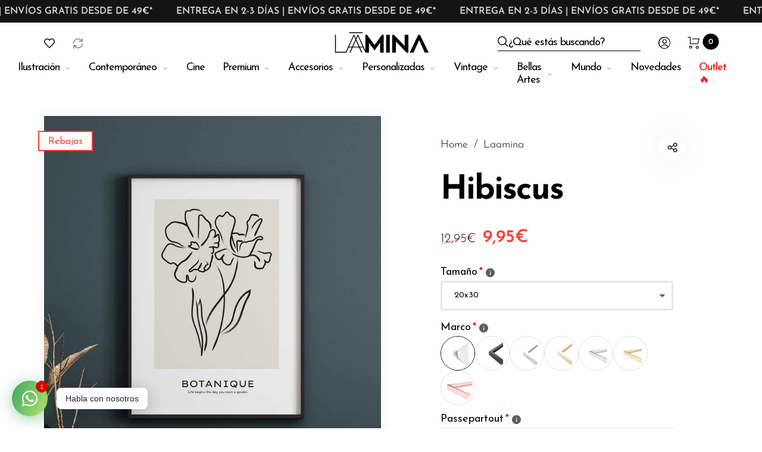

--- FILE ---
content_type: text/html; charset=utf-8
request_url: https://laamina.com/products/hibiscus
body_size: 57763
content:
<!doctype html>
<html class="no-js" lang="es">
  <head>
    <!-- Google Tag Manager -->
<script>(function(w,d,s,l,i){w[l]=w[l]||[];w[l].push({'gtm.start':
new Date().getTime(),event:'gtm.js'});var f=d.getElementsByTagName(s)[0],
j=d.createElement(s),dl=l!='dataLayer'?'&l='+l:'';j.async=true;j.src=
'https://www.googletagmanager.com/gtm.js?id='+i+dl;f.parentNode.insertBefore(j,f);
})(window,document,'script','dataLayer','GTM-PGXZCRX');</script>
<!-- End Google Tag Manager -->
    <meta charset="utf-8">
    <meta http-equiv="X-UA-Compatible" content="IE=edge,chrome=1">
    <meta name="viewport" content="width=device-width,initial-scale=1">

    <meta name="google-site-verification" content="69vmAecvGkabM4bUjkPJOweLTC-_UQqsPQt2NBfJK5U">
    <meta name="google-site-verification" content="wMyP1k1t3fNEDl1H5sF1e3skPOk5sUl0zMZcq90qYTo">

    <link rel="preconnect" href="https://cdn.shopify.com" crossorigin>
    <link rel="preconnect" href="https://fonts.shopify.com" crossorigin>
    <link rel="preconnect" href="https://monorail-edge.shopifysvc.com">

    
    <link href="//laamina.com/cdn/shop/t/39/assets/marquee-top.css?v=141828000204131146411678120737" rel="stylesheet" type="text/css" media="all" />
    
<link rel="preload" as="font" href="//laamina.com/cdn/fonts/josefin_sans/josefinsans_n3.374d5f789b55dc43ab676daa4d4b2e3218eb6d25.woff2" type="font/woff2" crossorigin>
    <link rel="preload" as="font" href="//laamina.com/cdn/fonts/josefin_sans/josefinsans_n4.70f7efd699799949e6d9f99bc20843a2c86a2e0f.woff2" type="font/woff2" crossorigin>
    <link rel="preload" as="font" href="//laamina.com/cdn/fonts/josefin_sans/josefinsans_n4.70f7efd699799949e6d9f99bc20843a2c86a2e0f.woff2" type="font/woff2" crossorigin><link rel="canonical" href="https://laamina.com/products/hibiscus"><link rel="shortcut icon" href="//laamina.com/cdn/shop/files/favicon_32x32.png?v=1614307218" type="image/png">
      <link rel="apple-touch-icon-precomposed" href="//laamina.com/cdn/shop/files/favicon_152x152.png?v=1614307218" type="image/png"><title>Póster Hibiscus | Laamina.com</title><meta name="description" content="Colección de Galería de Arte, elegancia y sencillez en estado puro. Combínalo con marcos desde 20x30cm hasta 70x100cm. En madera natural, blanco y negro o en nuestros marcos metálicos tipo oro y plata."><style>
      
      
@font-face {
  font-family: "Josefin Sans";
  font-weight: 300;
  font-style: normal;
  font-display: swap;
  src: url("//laamina.com/cdn/fonts/josefin_sans/josefinsans_n3.374d5f789b55dc43ab676daa4d4b2e3218eb6d25.woff2") format("woff2"),
       url("//laamina.com/cdn/fonts/josefin_sans/josefinsans_n3.96e999b56a2455ae25366c2fa92b6bd8280af01a.woff") format("woff");
}

      
@font-face {
  font-family: "Josefin Sans";
  font-weight: 400;
  font-style: normal;
  font-display: swap;
  src: url("//laamina.com/cdn/fonts/josefin_sans/josefinsans_n4.70f7efd699799949e6d9f99bc20843a2c86a2e0f.woff2") format("woff2"),
       url("//laamina.com/cdn/fonts/josefin_sans/josefinsans_n4.35d308a1bdf56e5556bc2ac79702c721e4e2e983.woff") format("woff");
}

      
@font-face {
  font-family: "Josefin Sans";
  font-weight: 500;
  font-style: normal;
  font-display: swap;
  src: url("//laamina.com/cdn/fonts/josefin_sans/josefinsans_n5.72427d78743bbf3591b498f66ad0f8361904dc4d.woff2") format("woff2"),
       url("//laamina.com/cdn/fonts/josefin_sans/josefinsans_n5.15e133f4dfd3ea9ee7de5283759b87e9708721ae.woff") format("woff");
}

      
@font-face {
  font-family: "Josefin Sans";
  font-weight: 600;
  font-style: normal;
  font-display: swap;
  src: url("//laamina.com/cdn/fonts/josefin_sans/josefinsans_n6.afe095792949c54ae236c64ec95a9caea4be35d6.woff2") format("woff2"),
       url("//laamina.com/cdn/fonts/josefin_sans/josefinsans_n6.0ea222c12f299e43fa61b9245ec23b623ebeb1e9.woff") format("woff");
}

      
@font-face {
  font-family: "Josefin Sans";
  font-weight: 700;
  font-style: normal;
  font-display: swap;
  src: url("//laamina.com/cdn/fonts/josefin_sans/josefinsans_n7.4edc746dce14b53e39df223fba72d5f37c3d525d.woff2") format("woff2"),
       url("//laamina.com/cdn/fonts/josefin_sans/josefinsans_n7.051568b12ab464ee8f0241094cdd7a1c80fbd08d.woff") format("woff");
}

      

      
@font-face {
  font-family: "Josefin Sans";
  font-weight: 300;
  font-style: normal;
  font-display: swap;
  src: url("//laamina.com/cdn/fonts/josefin_sans/josefinsans_n3.374d5f789b55dc43ab676daa4d4b2e3218eb6d25.woff2") format("woff2"),
       url("//laamina.com/cdn/fonts/josefin_sans/josefinsans_n3.96e999b56a2455ae25366c2fa92b6bd8280af01a.woff") format("woff");
}

      
@font-face {
  font-family: "Josefin Sans";
  font-weight: 400;
  font-style: normal;
  font-display: swap;
  src: url("//laamina.com/cdn/fonts/josefin_sans/josefinsans_n4.70f7efd699799949e6d9f99bc20843a2c86a2e0f.woff2") format("woff2"),
       url("//laamina.com/cdn/fonts/josefin_sans/josefinsans_n4.35d308a1bdf56e5556bc2ac79702c721e4e2e983.woff") format("woff");
}

      
@font-face {
  font-family: "Josefin Sans";
  font-weight: 500;
  font-style: normal;
  font-display: swap;
  src: url("//laamina.com/cdn/fonts/josefin_sans/josefinsans_n5.72427d78743bbf3591b498f66ad0f8361904dc4d.woff2") format("woff2"),
       url("//laamina.com/cdn/fonts/josefin_sans/josefinsans_n5.15e133f4dfd3ea9ee7de5283759b87e9708721ae.woff") format("woff");
}

      
@font-face {
  font-family: "Josefin Sans";
  font-weight: 600;
  font-style: normal;
  font-display: swap;
  src: url("//laamina.com/cdn/fonts/josefin_sans/josefinsans_n6.afe095792949c54ae236c64ec95a9caea4be35d6.woff2") format("woff2"),
       url("//laamina.com/cdn/fonts/josefin_sans/josefinsans_n6.0ea222c12f299e43fa61b9245ec23b623ebeb1e9.woff") format("woff");
}

      
@font-face {
  font-family: "Josefin Sans";
  font-weight: 700;
  font-style: normal;
  font-display: swap;
  src: url("//laamina.com/cdn/fonts/josefin_sans/josefinsans_n7.4edc746dce14b53e39df223fba72d5f37c3d525d.woff2") format("woff2"),
       url("//laamina.com/cdn/fonts/josefin_sans/josefinsans_n7.051568b12ab464ee8f0241094cdd7a1c80fbd08d.woff") format("woff");
}

      

      
@font-face {
  font-family: "Josefin Sans";
  font-weight: 300;
  font-style: normal;
  font-display: swap;
  src: url("//laamina.com/cdn/fonts/josefin_sans/josefinsans_n3.374d5f789b55dc43ab676daa4d4b2e3218eb6d25.woff2") format("woff2"),
       url("//laamina.com/cdn/fonts/josefin_sans/josefinsans_n3.96e999b56a2455ae25366c2fa92b6bd8280af01a.woff") format("woff");
}

      
@font-face {
  font-family: "Josefin Sans";
  font-weight: 400;
  font-style: normal;
  font-display: swap;
  src: url("//laamina.com/cdn/fonts/josefin_sans/josefinsans_n4.70f7efd699799949e6d9f99bc20843a2c86a2e0f.woff2") format("woff2"),
       url("//laamina.com/cdn/fonts/josefin_sans/josefinsans_n4.35d308a1bdf56e5556bc2ac79702c721e4e2e983.woff") format("woff");
}

      
@font-face {
  font-family: "Josefin Sans";
  font-weight: 500;
  font-style: normal;
  font-display: swap;
  src: url("//laamina.com/cdn/fonts/josefin_sans/josefinsans_n5.72427d78743bbf3591b498f66ad0f8361904dc4d.woff2") format("woff2"),
       url("//laamina.com/cdn/fonts/josefin_sans/josefinsans_n5.15e133f4dfd3ea9ee7de5283759b87e9708721ae.woff") format("woff");
}

      
@font-face {
  font-family: "Josefin Sans";
  font-weight: 600;
  font-style: normal;
  font-display: swap;
  src: url("//laamina.com/cdn/fonts/josefin_sans/josefinsans_n6.afe095792949c54ae236c64ec95a9caea4be35d6.woff2") format("woff2"),
       url("//laamina.com/cdn/fonts/josefin_sans/josefinsans_n6.0ea222c12f299e43fa61b9245ec23b623ebeb1e9.woff") format("woff");
}

      
@font-face {
  font-family: "Josefin Sans";
  font-weight: 700;
  font-style: normal;
  font-display: swap;
  src: url("//laamina.com/cdn/fonts/josefin_sans/josefinsans_n7.4edc746dce14b53e39df223fba72d5f37c3d525d.woff2") format("woff2"),
       url("//laamina.com/cdn/fonts/josefin_sans/josefinsans_n7.051568b12ab464ee8f0241094cdd7a1c80fbd08d.woff") format("woff");
}

      
    </style><meta property="og:site_name" content="Laamina">
<meta property="og:url" content="https://laamina.com/products/hibiscus">
<meta property="og:title" content="Hibiscus">
<meta property="og:type" content="product">
<meta property="og:description" content="Colección de Galería de Arte, elegancia y sencillez en estado puro. Combínalo con marcos desde 20x30cm hasta 70x100cm. En madera natural, blanco y negro o en nuestros marcos metálicos tipo oro y plata."><meta property="og:price:amount" content="9,95">
  <meta property="og:price:currency" content="EUR">
  <meta property="og:price:amount_currency" content="9,95€"><meta property="og:image" content="http://laamina.com/cdn/shop/files/00225_Comprar_lamina_Bohemian_Art_hibiscus_6837dc28-cee3-43f7-8dd0-5db1250c87d2_1200x1200.jpg?v=1692271537"><meta property="og:image" content="http://laamina.com/cdn/shop/files/00225_Comprar_poster_Bohemian_Art_hibiscus_1200x1200.jpg?v=1692271540"><meta property="og:image" content="http://laamina.com/cdn/shop/files/00115_Comprar_lamina_Bohemian_Art_1200x1200.jpg?v=1692271544"><meta property="og:image:secure_url" content="https://laamina.com/cdn/shop/files/00225_Comprar_lamina_Bohemian_Art_hibiscus_6837dc28-cee3-43f7-8dd0-5db1250c87d2_1200x1200.jpg?v=1692271537"><meta property="og:image:secure_url" content="https://laamina.com/cdn/shop/files/00225_Comprar_poster_Bohemian_Art_hibiscus_1200x1200.jpg?v=1692271540"><meta property="og:image:secure_url" content="https://laamina.com/cdn/shop/files/00115_Comprar_lamina_Bohemian_Art_1200x1200.jpg?v=1692271544"><meta name="twitter:card" content="summary_large_image">
<meta name="twitter:title" content="Hibiscus">
<meta name="twitter:description" content="Colección de Galería de Arte, elegancia y sencillez en estado puro. Combínalo con marcos desde 20x30cm hasta 70x100cm. En madera natural, blanco y negro o en nuestros marcos metálicos tipo oro y plata."><style data-shopify>
:root {
    --body-font: "Josefin Sans", sans-serif;
    --body-font_weight: 300;
    --body-font_style: normal;
    --body-font_size: 22px;
    --body-letter_spacing: 0px;
    --body-line_height: 1.6;

    --body_mb-font_size: 20px;
    --body_mb-line_height: 1.6;

    --heading-font: "Josefin Sans", sans-serif;
    --heading-font_weight: 400;
    --heading-font_style: normal;
    --heading-font_size: 24px;
    --heading-letter_spacing: -1px;

    --page_header-font_weight: 700;
    --page_header-line_height: 1.3;
    --page_header-letter_spacing: -2.5px;
    --page_header-text_transform: none;
    --page_header-font_size: 60px;

    --page_title-font_weight: 600;
    --page_title-letter_spacing: -0.5px;
    --page_title-text_transform: none;

    --single_page_title-font_weight: 700;
    --single_page_title-letter_spacing: -2px;
    --single_page_title-text_transform: none;
    --single_page_title-font_size: 62px;
    --single_page_title-line_height: 1.1;

    --button-font_weight: 700;
    --button-letter_spacing: 1px;
    --button-text_transform: uppercase;
    --button-font_size: 12px;

    --menu-font: "Josefin Sans";
    --menu-font_weight: 400;
    --menu-font_style: normal;
    --menu-font_size: 18px;
    --menu-letter_spacing: -1px;
    --menu-text_transform: none;
    --menu-icon_size: 18px;

    --submenu-font_size: 17px;
    --submenu-font_weight: 300;
    --submenu-letter_spacing: 0px;
    --submenu-text_transform: none;

    --menu_mb-font_size: 26px;
    --menu_mb-font_weight: 400;
    --menu_mb-letter_spacing: 0px;
    --menu_mb-text_transform: none;

    --color-bground: #fff;
    --color-bground-rgb: 255, 255, 255;
    
    
    
    
    
    
    
    --color-bground-invert: #000000;
    --color-bground-invert-rgb: 0, 0, 0;

    --color-bground_dark: #f7f8fa;
    --color-text: #3a3a3a;
    --color-text-rgb: 58, 58, 58;
    --color-link: #000;
    --color-link-rgb: 0, 0, 0;
    --color-border: #e7e7e7;
    --color-price: #000;
    --color-heading: #000;
    --color-heading-rgb: 0, 0, 0;
    --color-highlight: #000;
    --color-highlight_text: #fff;
    --color-highlight-text: #fff;
    --color-highlight2: #000;
    --color-highlight2_text: #fff;

    --btn-color: #fff;
    --btn-border: #000;
    --btn-bground: #000;
    --btn-color_hover: #000;
    --btn-border_hover: #000;
    --btn-bground_hover: #fff;
    --btn-font_size: 12px;
    --btn-font_weight: 700;

    --color-error: #000;
    --color-error_bg: #f9dddd;
    --color-error_ico: #da4343;
    --color-success: #000;
    --color-success_bg: #effae6;
    --color-success_ico: #85ab69;

    --header-mb_color: #000;
    --header-mb_bground: #fff;
    --header-mb_size: 18px;

    --header-color: #777;
    --header-link: #000;
    --header-highlight: #000;
    --header-bground: #fff;
    --header-border: #e7e7e7;
    --header-font_size: 20px;
    --header-icon_size: 18px;
    --header-font_weight: 400;

    --topbar-color: #141414;
    --topbar-link: #141414;
    --topbar-highlight: #000000;
    --topbar-bground: #ffffff;
    --topbar-border: #e7e7e7;
    --topbar-font_size: 16px;
    --topbar-icon_size: 18px;
    --topbar-font_weight: 300;

    --menu-bground: #fff;
    --menu-color: #000;
    --menu-highlight: #000;
    --submenu-bground: #fff;
    --submenu-color: #000;
    --submenu-highlight: #666666;
    --submenu-border_width: 0px;
    --submenu-border_color: #000;
    --vmenu-bground: #fff;
    --vmenu-color: #000;
    --vmenu-highlight: #00c9b7;

    --footer-color: #858585;
    --footer-heading: #000;
    --footer-link: #000;
    --footer-highlight: #666;
    --footer-bground: #fff;
    --footer-font_size: 19px;
    --footer-font_weight: 300;

    --cpyright-color: #000;
    --cpyright-link: #000;
    --cpyright-highlight: #666;
    --cpyright-bground: #fff;
    --cpyright-border: #eee;
    --cpyright-font_size: 18px;
    --cpyright-font_weight: 300;

    --boxed-bground: #f2f2f2;
    --mobile-font_size: 16px;

    --font-stack-body: "Josefin Sans", sans-serif;
    --font-stack-heading: "Josefin Sans", sans-serif;
    --font-stack-menu: "Josefin Sans", sans-serif;]

    --h0_size: 75.768px;
    --h1_size: 56.856px;
    --h2_size: 42.648px; 
    --h3_size: 31.992px; 
    --h4_size: 24px; 
    --h5_size: 18.0px;
    --h6_size: 15.6px;	

    --heading_medium-font_size: 19.2px;	
    --h0_size_medium: 60.6144px;
    --h1_size_medium: 45.4848px;
    --h2_size_medium: 34.1184px; 
    --h3_size_medium: 30.72px; 
    --h4_size_medium: 26.88px; 
    --h5_size_medium: 19.2px; 
    --h6_size_medium: 18.24px;

    --heading_mobile-font_size: 16px;	
    --h0_size_mobile: 50.512px;
    --h1_size_mobile: 37.904px;
    --h2_size_mobile: 28.432px; 
    --h3_size_mobile: 25.6px; 
    --h4_size_mobile: 22.4px; 
    --h5_size_mobile: 16px; 
    --h6_size_mobile: 15.2px;


    --page_header-font_size_small: 48.0px;
    --page_header-font_size_large: 67.2px;
    --page_header-font_size_xlarge: 72.0px;


    --space_xxxs: 3.0px;
    --space_xxs: 4.5px;
    --space_xs: 6.0px;
    --space_sm: 9.0px;
    --space_md: 18.0px;
    --space_df: 22.8px;
    --space_lg: 31.2px;
    --space_xl: 40.2px;
    --space_xxl: 63.0px;
    --space_xxxl: 102.0px;

    --btn_sm: 9.6px;
    --btn_df: 12px;
    --btn_lg: 14.4px;

    --lb-primary-color: #000;
    --lb-hotspot-color: #fff;
    --lb-hotspot-border: #000;
    --lb-hotspot-background: #000;
    --lb-hotspot-price: #000;

    --box-layout-background-image: url(//laamina.com/cdn/shopifycloud/storefront/assets/no-image-2048-a2addb12_1024x1024.gif);
    --box-layout-background-repeat: no-repeat;
    --box-layout-background-position: top left;

    
    
  }
</style>

<link href="//fonts.googleapis.com/icon?family=Material+Icons" rel="stylesheet" type="text/css" media="all" /><link rel="stylesheet" href="//laamina.com/cdn/shop/t/39/assets/vendor.css?v=59757737962978365651709815735" type="text/css" media="all">

<link rel="stylesheet" href="//laamina.com/cdn/shop/t/39/assets/theme.css?v=52143082040281190181723105046" type="text/css" media="all"><link rel="stylesheet" href="//laamina.com/cdn/shop/t/39/assets/theme-demo.css?v=28758253656197897131678120737" type="text/css" media="all"><link rel="stylesheet" href="//laamina.com/cdn/shop/t/39/assets/add_ons_luis.css?v=172888226652136925911685707320" type="text/css" media="all">

<script>
    document.documentElement.className = document.documentElement.className.replace('no-js', 'js');
    document.documentElement.className += (("ontouchstart" in document.documentElement) ? ' touch' : ' no-touch');
    var theme = {
      apps: {
        details:"",
        buyNow:"",
      },
      strings: {
        menu:"Menú",
        back:"Volver",
        addToCart:"Añadir al carrito",
        soldOut:"Sin stock",
        unavailable:"No disponible",
        preOrder:"Reservar",
        inComing:"",
        productAdded:"\u0026quot;{{ product_name }}\u0026quot; se ha añadido a tu carrito.",
        onlyLeft:"¡Date prisa, solo quedan \u003cstrong\u003e{{ count }}\u003c\/strong\u003e!",
        showMore:"Ver más",
        showLess:"Ver menos",
        addressError:"",
        addressNoResults:"",
        addressQueryLimit: "",
        authError:"",
        shoppingCart:"Carrito",
        compareLimit:"Solo puedes añadir un máximo de 10 productos para comparar",
        wishlistAdded:"Producto añadido a favoritos.",
        wishlistRemoved:"Producto eliminado de favoritos.",
        days:"Días",
        day:"Día",
        hours:"Horas",
        hour:"Hora",
        minutes:"Mins",
        minute:"Min",
        seconds:"Seg",
        second:"Seg",
        shippingButton:"Calcular",
        shippingButtonDisabled:"Calculando...",
      },
      settings: {
        currencySymbol:"€",
        moneyFormat:"{{amount_with_comma_separator}}€",
        assetUrl:"\/\/laamina.com\/cdn\/shop\/t\/39\/assets\/?13520",
        cartAjax:true,
        afterAddition:"message",
        rtl:false,
        animation:true,
        customerIsLoggedIn:false,
      }
    };
  var roar_api = {
    main_info: {
      theme_id: '24496822',
      owner_email: 'hello@laamina.com',
      shop: 'laamina.myshopify.com',
      domain: 'laamina.myshopify.com',
     	rdomain: 'laamina.com',
      license: 'jaaokhhdkef9djcikkgjhccggdlkgigaj'
    }
  };
</script><script src="//laamina.com/cdn/shop/t/39/assets/lazysizes.js?v=36856923752472602211678120737" async="async"></script>
<script src="//cdn.shopify.com/s/javascripts/currencies.js" defer="defer"></script>
<script src="//laamina.com/cdn/shop/t/39/assets/vendor.js?v=17184378292007128901678120737" defer="defer"></script>

<script src="//laamina.com/cdn/shop/t/39/assets/theme.js?v=8515122284554186211678120737" defer="defer"></script><script src="//laamina.com/cdn/shop/t/39/assets/theme-demo.js?v=74606900451691680791678120737" defer="defer"></script><script>
  var weketingShop = {
    shop:"laamina.myshopify.com",
    moneyFormat:"{{amount_with_comma_separator}}€",productJson:{"id":8637154591045,"title":"Hibiscus","handle":"hibiscus","description":"\u003cmeta charset=\"utf-8\"\u003eColección de Galería de Arte, elegancia y sencillez en estado puro. Combínalo con marcos desde 20x30cm hasta 70x100cm. En madera natural, blanco y negro o en nuestros marcos metálicos tipo oro y plata.\u003cbr\u003e","published_at":"2023-08-30T09:43:02+02:00","created_at":"2023-08-17T13:25:27+02:00","vendor":"Laamina","type":"Laaminas","tags":["20x30","30x40","40x50","50x70","70x100","Bellas Artes","Galería de arte","passepartout blanco","passepartout negro","Póster","Todos","vertical"],"price":995,"price_min":995,"price_max":995,"available":true,"price_varies":false,"compare_at_price":1295,"compare_at_price_min":1295,"compare_at_price_max":1295,"compare_at_price_varies":false,"variants":[{"id":46990483849541,"title":"Default Title","option1":"Default Title","option2":null,"option3":null,"sku":"GAL-00115","requires_shipping":true,"taxable":true,"featured_image":null,"available":true,"name":"Hibiscus","public_title":null,"options":["Default Title"],"price":995,"weight":0,"compare_at_price":1295,"inventory_management":"shopify","barcode":null,"requires_selling_plan":false,"selling_plan_allocations":[]}],"images":["\/\/laamina.com\/cdn\/shop\/files\/00225_Comprar_lamina_Bohemian_Art_hibiscus_6837dc28-cee3-43f7-8dd0-5db1250c87d2.jpg?v=1692271537","\/\/laamina.com\/cdn\/shop\/files\/00225_Comprar_poster_Bohemian_Art_hibiscus.jpg?v=1692271540","\/\/laamina.com\/cdn\/shop\/files\/00115_Comprar_lamina_Bohemian_Art.jpg?v=1692271544"],"featured_image":"\/\/laamina.com\/cdn\/shop\/files\/00225_Comprar_lamina_Bohemian_Art_hibiscus_6837dc28-cee3-43f7-8dd0-5db1250c87d2.jpg?v=1692271537","options":["Title"],"media":[{"alt":null,"id":43095406084421,"position":1,"preview_image":{"aspect_ratio":0.704,"height":2133,"width":1502,"src":"\/\/laamina.com\/cdn\/shop\/files\/00225_Comprar_lamina_Bohemian_Art_hibiscus_6837dc28-cee3-43f7-8dd0-5db1250c87d2.jpg?v=1692271537"},"aspect_ratio":0.704,"height":2133,"media_type":"image","src":"\/\/laamina.com\/cdn\/shop\/files\/00225_Comprar_lamina_Bohemian_Art_hibiscus_6837dc28-cee3-43f7-8dd0-5db1250c87d2.jpg?v=1692271537","width":1502},{"alt":null,"id":43095406281029,"position":2,"preview_image":{"aspect_ratio":0.704,"height":2133,"width":1502,"src":"\/\/laamina.com\/cdn\/shop\/files\/00225_Comprar_poster_Bohemian_Art_hibiscus.jpg?v=1692271540"},"aspect_ratio":0.704,"height":2133,"media_type":"image","src":"\/\/laamina.com\/cdn\/shop\/files\/00225_Comprar_poster_Bohemian_Art_hibiscus.jpg?v=1692271540","width":1502},{"alt":null,"id":43095406936389,"position":3,"preview_image":{"aspect_ratio":0.704,"height":2133,"width":1502,"src":"\/\/laamina.com\/cdn\/shop\/files\/00115_Comprar_lamina_Bohemian_Art.jpg?v=1692271544"},"aspect_ratio":0.704,"height":2133,"media_type":"image","src":"\/\/laamina.com\/cdn\/shop\/files\/00115_Comprar_lamina_Bohemian_Art.jpg?v=1692271544","width":1502}],"requires_selling_plan":false,"selling_plan_groups":[],"content":"\u003cmeta charset=\"utf-8\"\u003eColección de Galería de Arte, elegancia y sencillez en estado puro. Combínalo con marcos desde 20x30cm hasta 70x100cm. En madera natural, blanco y negro o en nuestros marcos metálicos tipo oro y plata.\u003cbr\u003e"},};
</script><script>
  var roarNotifyConfig = {
    settings: JSON.parse(null),
    cssUrl: 'https://cdn.shopify.com/s/files/1/0184/4255/1360/files/roarnotify.css?3177688734338981960',
  }
</script><script>window.performance && window.performance.mark && window.performance.mark('shopify.content_for_header.start');</script><meta id="shopify-digital-wallet" name="shopify-digital-wallet" content="/27044839479/digital_wallets/dialog">
<meta name="shopify-checkout-api-token" content="78f213e870767fd5b8cc0dee5c1bf055">
<meta id="in-context-paypal-metadata" data-shop-id="27044839479" data-venmo-supported="false" data-environment="production" data-locale="es_ES" data-paypal-v4="true" data-currency="EUR">
<link rel="alternate" hreflang="x-default" href="https://laamina.com/products/hibiscus">
<link rel="alternate" hreflang="fr-FR" href="https://laamina.fr/products/hibiscus">
<link rel="alternate" hreflang="en-GB" href="http://laamina.co.uk/products/hibiscus">
<link rel="alternate" type="application/json+oembed" href="https://laamina.com/products/hibiscus.oembed">
<script async="async" src="/checkouts/internal/preloads.js?locale=es-ES"></script>
<link rel="preconnect" href="https://shop.app" crossorigin="anonymous">
<script async="async" src="https://shop.app/checkouts/internal/preloads.js?locale=es-ES&shop_id=27044839479" crossorigin="anonymous"></script>
<script id="apple-pay-shop-capabilities" type="application/json">{"shopId":27044839479,"countryCode":"ES","currencyCode":"EUR","merchantCapabilities":["supports3DS"],"merchantId":"gid:\/\/shopify\/Shop\/27044839479","merchantName":"Laamina","requiredBillingContactFields":["postalAddress","email","phone"],"requiredShippingContactFields":["postalAddress","email","phone"],"shippingType":"shipping","supportedNetworks":["visa","maestro","masterCard","amex"],"total":{"type":"pending","label":"Laamina","amount":"1.00"},"shopifyPaymentsEnabled":true,"supportsSubscriptions":true}</script>
<script id="shopify-features" type="application/json">{"accessToken":"78f213e870767fd5b8cc0dee5c1bf055","betas":["rich-media-storefront-analytics"],"domain":"laamina.com","predictiveSearch":true,"shopId":27044839479,"locale":"es"}</script>
<script>var Shopify = Shopify || {};
Shopify.shop = "laamina.myshopify.com";
Shopify.locale = "es";
Shopify.currency = {"active":"EUR","rate":"1.0"};
Shopify.country = "ES";
Shopify.theme = {"name":"Laamina 2.0","id":144598827333,"schema_name":"Barberry","schema_version":"2.1.2","theme_store_id":null,"role":"main"};
Shopify.theme.handle = "null";
Shopify.theme.style = {"id":null,"handle":null};
Shopify.cdnHost = "laamina.com/cdn";
Shopify.routes = Shopify.routes || {};
Shopify.routes.root = "/";</script>
<script type="module">!function(o){(o.Shopify=o.Shopify||{}).modules=!0}(window);</script>
<script>!function(o){function n(){var o=[];function n(){o.push(Array.prototype.slice.apply(arguments))}return n.q=o,n}var t=o.Shopify=o.Shopify||{};t.loadFeatures=n(),t.autoloadFeatures=n()}(window);</script>
<script>
  window.ShopifyPay = window.ShopifyPay || {};
  window.ShopifyPay.apiHost = "shop.app\/pay";
  window.ShopifyPay.redirectState = null;
</script>
<script id="shop-js-analytics" type="application/json">{"pageType":"product"}</script>
<script defer="defer" async type="module" src="//laamina.com/cdn/shopifycloud/shop-js/modules/v2/client.init-shop-cart-sync_Dv_Iw91q.es.esm.js"></script>
<script defer="defer" async type="module" src="//laamina.com/cdn/shopifycloud/shop-js/modules/v2/chunk.common_C-BXt62u.esm.js"></script>
<script type="module">
  await import("//laamina.com/cdn/shopifycloud/shop-js/modules/v2/client.init-shop-cart-sync_Dv_Iw91q.es.esm.js");
await import("//laamina.com/cdn/shopifycloud/shop-js/modules/v2/chunk.common_C-BXt62u.esm.js");

  window.Shopify.SignInWithShop?.initShopCartSync?.({"fedCMEnabled":true,"windoidEnabled":true});

</script>
<script>
  window.Shopify = window.Shopify || {};
  if (!window.Shopify.featureAssets) window.Shopify.featureAssets = {};
  window.Shopify.featureAssets['shop-js'] = {"shop-cart-sync":["modules/v2/client.shop-cart-sync_DwEsT5gy.es.esm.js","modules/v2/chunk.common_C-BXt62u.esm.js"],"init-windoid":["modules/v2/client.init-windoid_Bj2S6qUy.es.esm.js","modules/v2/chunk.common_C-BXt62u.esm.js"],"shop-cash-offers":["modules/v2/client.shop-cash-offers_DhWhOuwq.es.esm.js","modules/v2/chunk.common_C-BXt62u.esm.js","modules/v2/chunk.modal_Bcno3bRd.esm.js"],"init-fed-cm":["modules/v2/client.init-fed-cm_CbkGgzWz.es.esm.js","modules/v2/chunk.common_C-BXt62u.esm.js"],"shop-toast-manager":["modules/v2/client.shop-toast-manager_D3hIBVoI.es.esm.js","modules/v2/chunk.common_C-BXt62u.esm.js"],"shop-button":["modules/v2/client.shop-button_DotZqTGb.es.esm.js","modules/v2/chunk.common_C-BXt62u.esm.js"],"avatar":["modules/v2/client.avatar_BTnouDA3.es.esm.js"],"init-shop-email-lookup-coordinator":["modules/v2/client.init-shop-email-lookup-coordinator_CQDAD8aE.es.esm.js","modules/v2/chunk.common_C-BXt62u.esm.js"],"init-shop-cart-sync":["modules/v2/client.init-shop-cart-sync_Dv_Iw91q.es.esm.js","modules/v2/chunk.common_C-BXt62u.esm.js"],"shop-login-button":["modules/v2/client.shop-login-button_BWMFVwNA.es.esm.js","modules/v2/chunk.common_C-BXt62u.esm.js","modules/v2/chunk.modal_Bcno3bRd.esm.js"],"pay-button":["modules/v2/client.pay-button_D3aWIBlz.es.esm.js","modules/v2/chunk.common_C-BXt62u.esm.js"],"init-shop-for-new-customer-accounts":["modules/v2/client.init-shop-for-new-customer-accounts_HtzTfcpv.es.esm.js","modules/v2/client.shop-login-button_BWMFVwNA.es.esm.js","modules/v2/chunk.common_C-BXt62u.esm.js","modules/v2/chunk.modal_Bcno3bRd.esm.js"],"init-customer-accounts-sign-up":["modules/v2/client.init-customer-accounts-sign-up_BmnTn9Tl.es.esm.js","modules/v2/client.shop-login-button_BWMFVwNA.es.esm.js","modules/v2/chunk.common_C-BXt62u.esm.js","modules/v2/chunk.modal_Bcno3bRd.esm.js"],"shop-follow-button":["modules/v2/client.shop-follow-button_DkWQK8b5.es.esm.js","modules/v2/chunk.common_C-BXt62u.esm.js","modules/v2/chunk.modal_Bcno3bRd.esm.js"],"checkout-modal":["modules/v2/client.checkout-modal_-xWn4p9a.es.esm.js","modules/v2/chunk.common_C-BXt62u.esm.js","modules/v2/chunk.modal_Bcno3bRd.esm.js"],"init-customer-accounts":["modules/v2/client.init-customer-accounts_BSaNmHeQ.es.esm.js","modules/v2/client.shop-login-button_BWMFVwNA.es.esm.js","modules/v2/chunk.common_C-BXt62u.esm.js","modules/v2/chunk.modal_Bcno3bRd.esm.js"],"lead-capture":["modules/v2/client.lead-capture_C_nzpaGi.es.esm.js","modules/v2/chunk.common_C-BXt62u.esm.js","modules/v2/chunk.modal_Bcno3bRd.esm.js"],"shop-login":["modules/v2/client.shop-login_CPKRozpn.es.esm.js","modules/v2/chunk.common_C-BXt62u.esm.js","modules/v2/chunk.modal_Bcno3bRd.esm.js"],"payment-terms":["modules/v2/client.payment-terms_DjIIn5KN.es.esm.js","modules/v2/chunk.common_C-BXt62u.esm.js","modules/v2/chunk.modal_Bcno3bRd.esm.js"]};
</script>
<script>(function() {
  var isLoaded = false;
  function asyncLoad() {
    if (isLoaded) return;
    isLoaded = true;
    var urls = ["https:\/\/ecommplugins-scripts.trustpilot.com\/v2.1\/js\/header.min.js?settings=eyJrZXkiOiJrWGk4RmNNTndJeGdpeHZXIn0=\u0026v=2.5\u0026shop=laamina.myshopify.com","https:\/\/ecommplugins-trustboxsettings.trustpilot.com\/laamina.myshopify.com.js?settings=1607247407714\u0026shop=laamina.myshopify.com","https:\/\/widget.trustpilot.com\/bootstrap\/v5\/tp.widget.sync.bootstrap.min.js?shop=laamina.myshopify.com","https:\/\/plugin.brevo.com\/integrations\/api\/automation\/script?user_connection_id=624554a14db05370cb47b8d4\u0026ma-key=5ghpk189n5emthch1ucjui6l\u0026shop=laamina.myshopify.com","https:\/\/plugin.brevo.com\/integrations\/api\/sy\/cart_tracking\/script?user_connection_id=624554a14db05370cb47b8d4\u0026ma-key=5ghpk189n5emthch1ucjui6l\u0026shop=laamina.myshopify.com","https:\/\/cdn.shopify.com\/s\/files\/1\/0184\/4255\/1360\/files\/whatsapp.v5.min.js?v=1649497564\u0026shop=laamina.myshopify.com","https:\/\/storage.nfcube.com\/instafeed-f73af48adddacb961f1c919b89ed9d1c.js?shop=laamina.myshopify.com","\/\/cdn.shopify.com\/proxy\/f5cf5a9177015bdd8f72fd3f193589a63798559b29fd0d32ab454dc2777d4e03\/apps.anhkiet.info\/firework-effect\/scripts\/3bfcd6e187a5f15f977a2bbb56d96c32.js?token=20250120120451\u0026shop=laamina.myshopify.com\u0026sp-cache-control=cHVibGljLCBtYXgtYWdlPTkwMA"];
    for (var i = 0; i < urls.length; i++) {
      var s = document.createElement('script');
      s.type = 'text/javascript';
      s.async = true;
      s.src = urls[i];
      var x = document.getElementsByTagName('script')[0];
      x.parentNode.insertBefore(s, x);
    }
  };
  if(window.attachEvent) {
    window.attachEvent('onload', asyncLoad);
  } else {
    window.addEventListener('load', asyncLoad, false);
  }
})();</script>
<script id="__st">var __st={"a":27044839479,"offset":3600,"reqid":"d4536381-c0e0-482d-94f8-adcf7542340f-1762610171","pageurl":"laamina.com\/products\/hibiscus","u":"0b5297ffdb5f","p":"product","rtyp":"product","rid":8637154591045};</script>
<script>window.ShopifyPaypalV4VisibilityTracking = true;</script>
<script id="captcha-bootstrap">!function(){'use strict';const t='contact',e='account',n='new_comment',o=[[t,t],['blogs',n],['comments',n],[t,'customer']],c=[[e,'customer_login'],[e,'guest_login'],[e,'recover_customer_password'],[e,'create_customer']],r=t=>t.map((([t,e])=>`form[action*='/${t}']:not([data-nocaptcha='true']) input[name='form_type'][value='${e}']`)).join(','),a=t=>()=>t?[...document.querySelectorAll(t)].map((t=>t.form)):[];function s(){const t=[...o],e=r(t);return a(e)}const i='password',u='form_key',d=['recaptcha-v3-token','g-recaptcha-response','h-captcha-response',i],f=()=>{try{return window.sessionStorage}catch{return}},m='__shopify_v',_=t=>t.elements[u];function p(t,e,n=!1){try{const o=window.sessionStorage,c=JSON.parse(o.getItem(e)),{data:r}=function(t){const{data:e,action:n}=t;return t[m]||n?{data:e,action:n}:{data:t,action:n}}(c);for(const[e,n]of Object.entries(r))t.elements[e]&&(t.elements[e].value=n);n&&o.removeItem(e)}catch(o){console.error('form repopulation failed',{error:o})}}const l='form_type',E='cptcha';function T(t){t.dataset[E]=!0}const w=window,h=w.document,L='Shopify',v='ce_forms',y='captcha';let A=!1;((t,e)=>{const n=(g='f06e6c50-85a8-45c8-87d0-21a2b65856fe',I='https://cdn.shopify.com/shopifycloud/storefront-forms-hcaptcha/ce_storefront_forms_captcha_hcaptcha.v1.5.2.iife.js',D={infoText:'Protegido por hCaptcha',privacyText:'Privacidad',termsText:'Términos'},(t,e,n)=>{const o=w[L][v],c=o.bindForm;if(c)return c(t,g,e,D).then(n);var r;o.q.push([[t,g,e,D],n]),r=I,A||(h.body.append(Object.assign(h.createElement('script'),{id:'captcha-provider',async:!0,src:r})),A=!0)});var g,I,D;w[L]=w[L]||{},w[L][v]=w[L][v]||{},w[L][v].q=[],w[L][y]=w[L][y]||{},w[L][y].protect=function(t,e){n(t,void 0,e),T(t)},Object.freeze(w[L][y]),function(t,e,n,w,h,L){const[v,y,A,g]=function(t,e,n){const i=e?o:[],u=t?c:[],d=[...i,...u],f=r(d),m=r(i),_=r(d.filter((([t,e])=>n.includes(e))));return[a(f),a(m),a(_),s()]}(w,h,L),I=t=>{const e=t.target;return e instanceof HTMLFormElement?e:e&&e.form},D=t=>v().includes(t);t.addEventListener('submit',(t=>{const e=I(t);if(!e)return;const n=D(e)&&!e.dataset.hcaptchaBound&&!e.dataset.recaptchaBound,o=_(e),c=g().includes(e)&&(!o||!o.value);(n||c)&&t.preventDefault(),c&&!n&&(function(t){try{if(!f())return;!function(t){const e=f();if(!e)return;const n=_(t);if(!n)return;const o=n.value;o&&e.removeItem(o)}(t);const e=Array.from(Array(32),(()=>Math.random().toString(36)[2])).join('');!function(t,e){_(t)||t.append(Object.assign(document.createElement('input'),{type:'hidden',name:u})),t.elements[u].value=e}(t,e),function(t,e){const n=f();if(!n)return;const o=[...t.querySelectorAll(`input[type='${i}']`)].map((({name:t})=>t)),c=[...d,...o],r={};for(const[a,s]of new FormData(t).entries())c.includes(a)||(r[a]=s);n.setItem(e,JSON.stringify({[m]:1,action:t.action,data:r}))}(t,e)}catch(e){console.error('failed to persist form',e)}}(e),e.submit())}));const S=(t,e)=>{t&&!t.dataset[E]&&(n(t,e.some((e=>e===t))),T(t))};for(const o of['focusin','change'])t.addEventListener(o,(t=>{const e=I(t);D(e)&&S(e,y())}));const B=e.get('form_key'),M=e.get(l),P=B&&M;t.addEventListener('DOMContentLoaded',(()=>{const t=y();if(P)for(const e of t)e.elements[l].value===M&&p(e,B);[...new Set([...A(),...v().filter((t=>'true'===t.dataset.shopifyCaptcha))])].forEach((e=>S(e,t)))}))}(h,new URLSearchParams(w.location.search),n,t,e,['guest_login'])})(!0,!0)}();</script>
<script integrity="sha256-52AcMU7V7pcBOXWImdc/TAGTFKeNjmkeM1Pvks/DTgc=" data-source-attribution="shopify.loadfeatures" defer="defer" src="//laamina.com/cdn/shopifycloud/storefront/assets/storefront/load_feature-81c60534.js" crossorigin="anonymous"></script>
<script crossorigin="anonymous" defer="defer" src="//laamina.com/cdn/shopifycloud/storefront/assets/shopify_pay/storefront-65b4c6d7.js?v=20250812"></script>
<script data-source-attribution="shopify.dynamic_checkout.dynamic.init">var Shopify=Shopify||{};Shopify.PaymentButton=Shopify.PaymentButton||{isStorefrontPortableWallets:!0,init:function(){window.Shopify.PaymentButton.init=function(){};var t=document.createElement("script");t.src="https://laamina.com/cdn/shopifycloud/portable-wallets/latest/portable-wallets.es.js",t.type="module",document.head.appendChild(t)}};
</script>
<script data-source-attribution="shopify.dynamic_checkout.buyer_consent">
  function portableWalletsHideBuyerConsent(e){var t=document.getElementById("shopify-buyer-consent"),n=document.getElementById("shopify-subscription-policy-button");t&&n&&(t.classList.add("hidden"),t.setAttribute("aria-hidden","true"),n.removeEventListener("click",e))}function portableWalletsShowBuyerConsent(e){var t=document.getElementById("shopify-buyer-consent"),n=document.getElementById("shopify-subscription-policy-button");t&&n&&(t.classList.remove("hidden"),t.removeAttribute("aria-hidden"),n.addEventListener("click",e))}window.Shopify?.PaymentButton&&(window.Shopify.PaymentButton.hideBuyerConsent=portableWalletsHideBuyerConsent,window.Shopify.PaymentButton.showBuyerConsent=portableWalletsShowBuyerConsent);
</script>
<script data-source-attribution="shopify.dynamic_checkout.cart.bootstrap">document.addEventListener("DOMContentLoaded",(function(){function t(){return document.querySelector("shopify-accelerated-checkout-cart, shopify-accelerated-checkout")}if(t())Shopify.PaymentButton.init();else{new MutationObserver((function(e,n){t()&&(Shopify.PaymentButton.init(),n.disconnect())})).observe(document.body,{childList:!0,subtree:!0})}}));
</script>
<link id="shopify-accelerated-checkout-styles" rel="stylesheet" media="screen" href="https://laamina.com/cdn/shopifycloud/portable-wallets/latest/accelerated-checkout-backwards-compat.css" crossorigin="anonymous">
<style id="shopify-accelerated-checkout-cart">
        #shopify-buyer-consent {
  margin-top: 1em;
  display: inline-block;
  width: 100%;
}

#shopify-buyer-consent.hidden {
  display: none;
}

#shopify-subscription-policy-button {
  background: none;
  border: none;
  padding: 0;
  text-decoration: underline;
  font-size: inherit;
  cursor: pointer;
}

#shopify-subscription-policy-button::before {
  box-shadow: none;
}

      </style>

<script>window.performance && window.performance.mark && window.performance.mark('shopify.content_for_header.end');</script>
  <script src="https://cdn.shopify.com/extensions/019a634a-c85d-7187-85c6-fa573d2ca4f3/option-cli3-362/assets/gpomain.js" type="text/javascript" defer="defer"></script>
<link href="https://monorail-edge.shopifysvc.com" rel="dns-prefetch">
<script>(function(){if ("sendBeacon" in navigator && "performance" in window) {try {var session_token_from_headers = performance.getEntriesByType('navigation')[0].serverTiming.find(x => x.name == '_s').description;} catch {var session_token_from_headers = undefined;}var session_cookie_matches = document.cookie.match(/_shopify_s=([^;]*)/);var session_token_from_cookie = session_cookie_matches && session_cookie_matches.length === 2 ? session_cookie_matches[1] : "";var session_token = session_token_from_headers || session_token_from_cookie || "";function handle_abandonment_event(e) {var entries = performance.getEntries().filter(function(entry) {return /monorail-edge.shopifysvc.com/.test(entry.name);});if (!window.abandonment_tracked && entries.length === 0) {window.abandonment_tracked = true;var currentMs = Date.now();var navigation_start = performance.timing.navigationStart;var payload = {shop_id: 27044839479,url: window.location.href,navigation_start,duration: currentMs - navigation_start,session_token,page_type: "product"};window.navigator.sendBeacon("https://monorail-edge.shopifysvc.com/v1/produce", JSON.stringify({schema_id: "online_store_buyer_site_abandonment/1.1",payload: payload,metadata: {event_created_at_ms: currentMs,event_sent_at_ms: currentMs}}));}}window.addEventListener('pagehide', handle_abandonment_event);}}());</script>
<script id="web-pixels-manager-setup">(function e(e,d,r,n,o){if(void 0===o&&(o={}),!Boolean(null===(a=null===(i=window.Shopify)||void 0===i?void 0:i.analytics)||void 0===a?void 0:a.replayQueue)){var i,a;window.Shopify=window.Shopify||{};var t=window.Shopify;t.analytics=t.analytics||{};var s=t.analytics;s.replayQueue=[],s.publish=function(e,d,r){return s.replayQueue.push([e,d,r]),!0};try{self.performance.mark("wpm:start")}catch(e){}var l=function(){var e={modern:/Edge?\/(1{2}[4-9]|1[2-9]\d|[2-9]\d{2}|\d{4,})\.\d+(\.\d+|)|Firefox\/(1{2}[4-9]|1[2-9]\d|[2-9]\d{2}|\d{4,})\.\d+(\.\d+|)|Chrom(ium|e)\/(9{2}|\d{3,})\.\d+(\.\d+|)|(Maci|X1{2}).+ Version\/(15\.\d+|(1[6-9]|[2-9]\d|\d{3,})\.\d+)([,.]\d+|)( \(\w+\)|)( Mobile\/\w+|) Safari\/|Chrome.+OPR\/(9{2}|\d{3,})\.\d+\.\d+|(CPU[ +]OS|iPhone[ +]OS|CPU[ +]iPhone|CPU IPhone OS|CPU iPad OS)[ +]+(15[._]\d+|(1[6-9]|[2-9]\d|\d{3,})[._]\d+)([._]\d+|)|Android:?[ /-](13[3-9]|1[4-9]\d|[2-9]\d{2}|\d{4,})(\.\d+|)(\.\d+|)|Android.+Firefox\/(13[5-9]|1[4-9]\d|[2-9]\d{2}|\d{4,})\.\d+(\.\d+|)|Android.+Chrom(ium|e)\/(13[3-9]|1[4-9]\d|[2-9]\d{2}|\d{4,})\.\d+(\.\d+|)|SamsungBrowser\/([2-9]\d|\d{3,})\.\d+/,legacy:/Edge?\/(1[6-9]|[2-9]\d|\d{3,})\.\d+(\.\d+|)|Firefox\/(5[4-9]|[6-9]\d|\d{3,})\.\d+(\.\d+|)|Chrom(ium|e)\/(5[1-9]|[6-9]\d|\d{3,})\.\d+(\.\d+|)([\d.]+$|.*Safari\/(?![\d.]+ Edge\/[\d.]+$))|(Maci|X1{2}).+ Version\/(10\.\d+|(1[1-9]|[2-9]\d|\d{3,})\.\d+)([,.]\d+|)( \(\w+\)|)( Mobile\/\w+|) Safari\/|Chrome.+OPR\/(3[89]|[4-9]\d|\d{3,})\.\d+\.\d+|(CPU[ +]OS|iPhone[ +]OS|CPU[ +]iPhone|CPU IPhone OS|CPU iPad OS)[ +]+(10[._]\d+|(1[1-9]|[2-9]\d|\d{3,})[._]\d+)([._]\d+|)|Android:?[ /-](13[3-9]|1[4-9]\d|[2-9]\d{2}|\d{4,})(\.\d+|)(\.\d+|)|Mobile Safari.+OPR\/([89]\d|\d{3,})\.\d+\.\d+|Android.+Firefox\/(13[5-9]|1[4-9]\d|[2-9]\d{2}|\d{4,})\.\d+(\.\d+|)|Android.+Chrom(ium|e)\/(13[3-9]|1[4-9]\d|[2-9]\d{2}|\d{4,})\.\d+(\.\d+|)|Android.+(UC? ?Browser|UCWEB|U3)[ /]?(15\.([5-9]|\d{2,})|(1[6-9]|[2-9]\d|\d{3,})\.\d+)\.\d+|SamsungBrowser\/(5\.\d+|([6-9]|\d{2,})\.\d+)|Android.+MQ{2}Browser\/(14(\.(9|\d{2,})|)|(1[5-9]|[2-9]\d|\d{3,})(\.\d+|))(\.\d+|)|K[Aa][Ii]OS\/(3\.\d+|([4-9]|\d{2,})\.\d+)(\.\d+|)/},d=e.modern,r=e.legacy,n=navigator.userAgent;return n.match(d)?"modern":n.match(r)?"legacy":"unknown"}(),u="modern"===l?"modern":"legacy",c=(null!=n?n:{modern:"",legacy:""})[u],f=function(e){return[e.baseUrl,"/wpm","/b",e.hashVersion,"modern"===e.buildTarget?"m":"l",".js"].join("")}({baseUrl:d,hashVersion:r,buildTarget:u}),m=function(e){var d=e.version,r=e.bundleTarget,n=e.surface,o=e.pageUrl,i=e.monorailEndpoint;return{emit:function(e){var a=e.status,t=e.errorMsg,s=(new Date).getTime(),l=JSON.stringify({metadata:{event_sent_at_ms:s},events:[{schema_id:"web_pixels_manager_load/3.1",payload:{version:d,bundle_target:r,page_url:o,status:a,surface:n,error_msg:t},metadata:{event_created_at_ms:s}}]});if(!i)return console&&console.warn&&console.warn("[Web Pixels Manager] No Monorail endpoint provided, skipping logging."),!1;try{return self.navigator.sendBeacon.bind(self.navigator)(i,l)}catch(e){}var u=new XMLHttpRequest;try{return u.open("POST",i,!0),u.setRequestHeader("Content-Type","text/plain"),u.send(l),!0}catch(e){return console&&console.warn&&console.warn("[Web Pixels Manager] Got an unhandled error while logging to Monorail."),!1}}}}({version:r,bundleTarget:l,surface:e.surface,pageUrl:self.location.href,monorailEndpoint:e.monorailEndpoint});try{o.browserTarget=l,function(e){var d=e.src,r=e.async,n=void 0===r||r,o=e.onload,i=e.onerror,a=e.sri,t=e.scriptDataAttributes,s=void 0===t?{}:t,l=document.createElement("script"),u=document.querySelector("head"),c=document.querySelector("body");if(l.async=n,l.src=d,a&&(l.integrity=a,l.crossOrigin="anonymous"),s)for(var f in s)if(Object.prototype.hasOwnProperty.call(s,f))try{l.dataset[f]=s[f]}catch(e){}if(o&&l.addEventListener("load",o),i&&l.addEventListener("error",i),u)u.appendChild(l);else{if(!c)throw new Error("Did not find a head or body element to append the script");c.appendChild(l)}}({src:f,async:!0,onload:function(){if(!function(){var e,d;return Boolean(null===(d=null===(e=window.Shopify)||void 0===e?void 0:e.analytics)||void 0===d?void 0:d.initialized)}()){var d=window.webPixelsManager.init(e)||void 0;if(d){var r=window.Shopify.analytics;r.replayQueue.forEach((function(e){var r=e[0],n=e[1],o=e[2];d.publishCustomEvent(r,n,o)})),r.replayQueue=[],r.publish=d.publishCustomEvent,r.visitor=d.visitor,r.initialized=!0}}},onerror:function(){return m.emit({status:"failed",errorMsg:"".concat(f," has failed to load")})},sri:function(e){var d=/^sha384-[A-Za-z0-9+/=]+$/;return"string"==typeof e&&d.test(e)}(c)?c:"",scriptDataAttributes:o}),m.emit({status:"loading"})}catch(e){m.emit({status:"failed",errorMsg:(null==e?void 0:e.message)||"Unknown error"})}}})({shopId: 27044839479,storefrontBaseUrl: "https://laamina.com",extensionsBaseUrl: "https://extensions.shopifycdn.com/cdn/shopifycloud/web-pixels-manager",monorailEndpoint: "https://monorail-edge.shopifysvc.com/unstable/produce_batch",surface: "storefront-renderer",enabledBetaFlags: ["2dca8a86"],webPixelsConfigList: [{"id":"895353157","configuration":"{\"config\":\"{\\\"google_tag_ids\\\":[\\\"G-HZFNXLMW1Y\\\",\\\"AW-513854718\\\"],\\\"gtag_events\\\":[{\\\"type\\\":\\\"search\\\",\\\"action_label\\\":[\\\"G-HZFNXLMW1Y\\\",\\\"AW-513854718\\\/XiY9CKCclp0bEP6Zg_UB\\\"]},{\\\"type\\\":\\\"begin_checkout\\\",\\\"action_label\\\":[\\\"G-HZFNXLMW1Y\\\",\\\"AW-513854718\\\/RDHNCJSclp0bEP6Zg_UB\\\"]},{\\\"type\\\":\\\"view_item\\\",\\\"action_label\\\":[\\\"G-HZFNXLMW1Y\\\",\\\"AW-513854718\\\/lxRaCJ2clp0bEP6Zg_UB\\\"]},{\\\"type\\\":\\\"purchase\\\",\\\"action_label\\\":[\\\"G-HZFNXLMW1Y\\\",\\\"AW-513854718\\\/FGj5CJGclp0bEP6Zg_UB\\\"]},{\\\"type\\\":\\\"page_view\\\",\\\"action_label\\\":[\\\"G-HZFNXLMW1Y\\\",\\\"AW-513854718\\\/GD7hCJqclp0bEP6Zg_UB\\\"]},{\\\"type\\\":\\\"add_payment_info\\\",\\\"action_label\\\":[\\\"G-HZFNXLMW1Y\\\",\\\"AW-513854718\\\/nwnSCKOclp0bEP6Zg_UB\\\"]},{\\\"type\\\":\\\"add_to_cart\\\",\\\"action_label\\\":[\\\"G-HZFNXLMW1Y\\\",\\\"AW-513854718\\\/zzkLCJeclp0bEP6Zg_UB\\\"]}],\\\"enable_monitoring_mode\\\":false}\"}","eventPayloadVersion":"v1","runtimeContext":"OPEN","scriptVersion":"b2a88bafab3e21179ed38636efcd8a93","type":"APP","apiClientId":1780363,"privacyPurposes":[],"dataSharingAdjustments":{"protectedCustomerApprovalScopes":["read_customer_address","read_customer_email","read_customer_name","read_customer_personal_data","read_customer_phone"]}},{"id":"761069893","configuration":"{\"pixelCode\":\"C727BTKVF6QVP8278H5G\"}","eventPayloadVersion":"v1","runtimeContext":"STRICT","scriptVersion":"22e92c2ad45662f435e4801458fb78cc","type":"APP","apiClientId":4383523,"privacyPurposes":["ANALYTICS","MARKETING","SALE_OF_DATA"],"dataSharingAdjustments":{"protectedCustomerApprovalScopes":["read_customer_address","read_customer_email","read_customer_name","read_customer_personal_data","read_customer_phone"]}},{"id":"324272453","configuration":"{\"pixel_id\":\"647148619232343\",\"pixel_type\":\"facebook_pixel\",\"metaapp_system_user_token\":\"-\"}","eventPayloadVersion":"v1","runtimeContext":"OPEN","scriptVersion":"ca16bc87fe92b6042fbaa3acc2fbdaa6","type":"APP","apiClientId":2329312,"privacyPurposes":["ANALYTICS","MARKETING","SALE_OF_DATA"],"dataSharingAdjustments":{"protectedCustomerApprovalScopes":["read_customer_address","read_customer_email","read_customer_name","read_customer_personal_data","read_customer_phone"]}},{"id":"shopify-app-pixel","configuration":"{}","eventPayloadVersion":"v1","runtimeContext":"STRICT","scriptVersion":"0450","apiClientId":"shopify-pixel","type":"APP","privacyPurposes":["ANALYTICS","MARKETING"]},{"id":"shopify-custom-pixel","eventPayloadVersion":"v1","runtimeContext":"LAX","scriptVersion":"0450","apiClientId":"shopify-pixel","type":"CUSTOM","privacyPurposes":["ANALYTICS","MARKETING"]}],isMerchantRequest: false,initData: {"shop":{"name":"Laamina","paymentSettings":{"currencyCode":"EUR"},"myshopifyDomain":"laamina.myshopify.com","countryCode":"ES","storefrontUrl":"https:\/\/laamina.com"},"customer":null,"cart":null,"checkout":null,"productVariants":[{"price":{"amount":9.95,"currencyCode":"EUR"},"product":{"title":"Hibiscus","vendor":"Laamina","id":"8637154591045","untranslatedTitle":"Hibiscus","url":"\/products\/hibiscus","type":"Laaminas"},"id":"46990483849541","image":{"src":"\/\/laamina.com\/cdn\/shop\/files\/00225_Comprar_lamina_Bohemian_Art_hibiscus_6837dc28-cee3-43f7-8dd0-5db1250c87d2.jpg?v=1692271537"},"sku":"GAL-00115","title":"Default Title","untranslatedTitle":"Default Title"}],"purchasingCompany":null},},"https://laamina.com/cdn","ae1676cfwd2530674p4253c800m34e853cb",{"modern":"","legacy":""},{"shopId":"27044839479","storefrontBaseUrl":"https:\/\/laamina.com","extensionBaseUrl":"https:\/\/extensions.shopifycdn.com\/cdn\/shopifycloud\/web-pixels-manager","surface":"storefront-renderer","enabledBetaFlags":"[\"2dca8a86\"]","isMerchantRequest":"false","hashVersion":"ae1676cfwd2530674p4253c800m34e853cb","publish":"custom","events":"[[\"page_viewed\",{}],[\"product_viewed\",{\"productVariant\":{\"price\":{\"amount\":9.95,\"currencyCode\":\"EUR\"},\"product\":{\"title\":\"Hibiscus\",\"vendor\":\"Laamina\",\"id\":\"8637154591045\",\"untranslatedTitle\":\"Hibiscus\",\"url\":\"\/products\/hibiscus\",\"type\":\"Laaminas\"},\"id\":\"46990483849541\",\"image\":{\"src\":\"\/\/laamina.com\/cdn\/shop\/files\/00225_Comprar_lamina_Bohemian_Art_hibiscus_6837dc28-cee3-43f7-8dd0-5db1250c87d2.jpg?v=1692271537\"},\"sku\":\"GAL-00115\",\"title\":\"Default Title\",\"untranslatedTitle\":\"Default Title\"}}]]"});</script><script>
  window.ShopifyAnalytics = window.ShopifyAnalytics || {};
  window.ShopifyAnalytics.meta = window.ShopifyAnalytics.meta || {};
  window.ShopifyAnalytics.meta.currency = 'EUR';
  var meta = {"product":{"id":8637154591045,"gid":"gid:\/\/shopify\/Product\/8637154591045","vendor":"Laamina","type":"Laaminas","variants":[{"id":46990483849541,"price":995,"name":"Hibiscus","public_title":null,"sku":"GAL-00115"}],"remote":false},"page":{"pageType":"product","resourceType":"product","resourceId":8637154591045}};
  for (var attr in meta) {
    window.ShopifyAnalytics.meta[attr] = meta[attr];
  }
</script>
<script class="analytics">
  (function () {
    var customDocumentWrite = function(content) {
      var jquery = null;

      if (window.jQuery) {
        jquery = window.jQuery;
      } else if (window.Checkout && window.Checkout.$) {
        jquery = window.Checkout.$;
      }

      if (jquery) {
        jquery('body').append(content);
      }
    };

    var hasLoggedConversion = function(token) {
      if (token) {
        return document.cookie.indexOf('loggedConversion=' + token) !== -1;
      }
      return false;
    }

    var setCookieIfConversion = function(token) {
      if (token) {
        var twoMonthsFromNow = new Date(Date.now());
        twoMonthsFromNow.setMonth(twoMonthsFromNow.getMonth() + 2);

        document.cookie = 'loggedConversion=' + token + '; expires=' + twoMonthsFromNow;
      }
    }

    var trekkie = window.ShopifyAnalytics.lib = window.trekkie = window.trekkie || [];
    if (trekkie.integrations) {
      return;
    }
    trekkie.methods = [
      'identify',
      'page',
      'ready',
      'track',
      'trackForm',
      'trackLink'
    ];
    trekkie.factory = function(method) {
      return function() {
        var args = Array.prototype.slice.call(arguments);
        args.unshift(method);
        trekkie.push(args);
        return trekkie;
      };
    };
    for (var i = 0; i < trekkie.methods.length; i++) {
      var key = trekkie.methods[i];
      trekkie[key] = trekkie.factory(key);
    }
    trekkie.load = function(config) {
      trekkie.config = config || {};
      trekkie.config.initialDocumentCookie = document.cookie;
      var first = document.getElementsByTagName('script')[0];
      var script = document.createElement('script');
      script.type = 'text/javascript';
      script.onerror = function(e) {
        var scriptFallback = document.createElement('script');
        scriptFallback.type = 'text/javascript';
        scriptFallback.onerror = function(error) {
                var Monorail = {
      produce: function produce(monorailDomain, schemaId, payload) {
        var currentMs = new Date().getTime();
        var event = {
          schema_id: schemaId,
          payload: payload,
          metadata: {
            event_created_at_ms: currentMs,
            event_sent_at_ms: currentMs
          }
        };
        return Monorail.sendRequest("https://" + monorailDomain + "/v1/produce", JSON.stringify(event));
      },
      sendRequest: function sendRequest(endpointUrl, payload) {
        // Try the sendBeacon API
        if (window && window.navigator && typeof window.navigator.sendBeacon === 'function' && typeof window.Blob === 'function' && !Monorail.isIos12()) {
          var blobData = new window.Blob([payload], {
            type: 'text/plain'
          });

          if (window.navigator.sendBeacon(endpointUrl, blobData)) {
            return true;
          } // sendBeacon was not successful

        } // XHR beacon

        var xhr = new XMLHttpRequest();

        try {
          xhr.open('POST', endpointUrl);
          xhr.setRequestHeader('Content-Type', 'text/plain');
          xhr.send(payload);
        } catch (e) {
          console.log(e);
        }

        return false;
      },
      isIos12: function isIos12() {
        return window.navigator.userAgent.lastIndexOf('iPhone; CPU iPhone OS 12_') !== -1 || window.navigator.userAgent.lastIndexOf('iPad; CPU OS 12_') !== -1;
      }
    };
    Monorail.produce('monorail-edge.shopifysvc.com',
      'trekkie_storefront_load_errors/1.1',
      {shop_id: 27044839479,
      theme_id: 144598827333,
      app_name: "storefront",
      context_url: window.location.href,
      source_url: "//laamina.com/cdn/s/trekkie.storefront.308893168db1679b4a9f8a086857af995740364f.min.js"});

        };
        scriptFallback.async = true;
        scriptFallback.src = '//laamina.com/cdn/s/trekkie.storefront.308893168db1679b4a9f8a086857af995740364f.min.js';
        first.parentNode.insertBefore(scriptFallback, first);
      };
      script.async = true;
      script.src = '//laamina.com/cdn/s/trekkie.storefront.308893168db1679b4a9f8a086857af995740364f.min.js';
      first.parentNode.insertBefore(script, first);
    };
    trekkie.load(
      {"Trekkie":{"appName":"storefront","development":false,"defaultAttributes":{"shopId":27044839479,"isMerchantRequest":null,"themeId":144598827333,"themeCityHash":"1677565879658976664","contentLanguage":"es","currency":"EUR","eventMetadataId":"c93b5c58-7030-4338-9625-ee2ad7c5b3ea"},"isServerSideCookieWritingEnabled":true,"monorailRegion":"shop_domain","enabledBetaFlags":["f0df213a"]},"Session Attribution":{},"S2S":{"facebookCapiEnabled":true,"source":"trekkie-storefront-renderer","apiClientId":580111}}
    );

    var loaded = false;
    trekkie.ready(function() {
      if (loaded) return;
      loaded = true;

      window.ShopifyAnalytics.lib = window.trekkie;

      var originalDocumentWrite = document.write;
      document.write = customDocumentWrite;
      try { window.ShopifyAnalytics.merchantGoogleAnalytics.call(this); } catch(error) {};
      document.write = originalDocumentWrite;

      window.ShopifyAnalytics.lib.page(null,{"pageType":"product","resourceType":"product","resourceId":8637154591045,"shopifyEmitted":true});

      var match = window.location.pathname.match(/checkouts\/(.+)\/(thank_you|post_purchase)/)
      var token = match? match[1]: undefined;
      if (!hasLoggedConversion(token)) {
        setCookieIfConversion(token);
        window.ShopifyAnalytics.lib.track("Viewed Product",{"currency":"EUR","variantId":46990483849541,"productId":8637154591045,"productGid":"gid:\/\/shopify\/Product\/8637154591045","name":"Hibiscus","price":"9.95","sku":"GAL-00115","brand":"Laamina","variant":null,"category":"Laaminas","nonInteraction":true,"remote":false},undefined,undefined,{"shopifyEmitted":true});
      window.ShopifyAnalytics.lib.track("monorail:\/\/trekkie_storefront_viewed_product\/1.1",{"currency":"EUR","variantId":46990483849541,"productId":8637154591045,"productGid":"gid:\/\/shopify\/Product\/8637154591045","name":"Hibiscus","price":"9.95","sku":"GAL-00115","brand":"Laamina","variant":null,"category":"Laaminas","nonInteraction":true,"remote":false,"referer":"https:\/\/laamina.com\/products\/hibiscus"});
      }
    });


        var eventsListenerScript = document.createElement('script');
        eventsListenerScript.async = true;
        eventsListenerScript.src = "//laamina.com/cdn/shopifycloud/storefront/assets/shop_events_listener-3da45d37.js";
        document.getElementsByTagName('head')[0].appendChild(eventsListenerScript);

})();</script>
  <script>
  if (!window.ga || (window.ga && typeof window.ga !== 'function')) {
    window.ga = function ga() {
      (window.ga.q = window.ga.q || []).push(arguments);
      if (window.Shopify && window.Shopify.analytics && typeof window.Shopify.analytics.publish === 'function') {
        window.Shopify.analytics.publish("ga_stub_called", {}, {sendTo: "google_osp_migration"});
      }
      console.error("Shopify's Google Analytics stub called with:", Array.from(arguments), "\nSee https://help.shopify.com/manual/promoting-marketing/pixels/pixel-migration#google for more information.");
    };
    if (window.Shopify && window.Shopify.analytics && typeof window.Shopify.analytics.publish === 'function') {
      window.Shopify.analytics.publish("ga_stub_initialized", {}, {sendTo: "google_osp_migration"});
    }
  }
</script>
<script
  defer
  src="https://laamina.com/cdn/shopifycloud/perf-kit/shopify-perf-kit-2.1.2.min.js"
  data-application="storefront-renderer"
  data-shop-id="27044839479"
  data-render-region="gcp-us-east1"
  data-page-type="product"
  data-theme-instance-id="144598827333"
  data-theme-name="Barberry"
  data-theme-version="2.1.2"
  data-monorail-region="shop_domain"
  data-resource-timing-sampling-rate="10"
  data-shs="true"
  data-shs-beacon="true"
  data-shs-export-with-fetch="true"
  data-shs-logs-sample-rate="1"
></script>
</head><body class="template-product header-has-overlap animation-enabled">
    <!-- Google Tag Manager (noscript) -->
<noscript><iframe src="https://www.googletagmanager.com/ns.html?id=GTM-PGXZCRX"
height="0" width="0" style="display:none;visibility:hidden"></iframe></noscript>
<!-- End Google Tag Manager (noscript) --><div id="site-loader"></div>
    <div id="site-container">
      <div id="site-content"><div id="global__symbols" style="display: none;">
  <svg xmlns="http://www.w3.org/2000/svg">
    <symbol id="global__symbols-sizechart"><svg xmlns="http://www.w3.org/2000/svg" viewBox="0 0 512 512"><g><g><polygon points="483.132,377.099 440.702,419.529 419.488,398.314 461.917,355.885 433.201,327.167 390.77,369.597     369.556,348.382 411.986,305.953 383.269,277.235 277.194,383.31 405.775,511.89 511.849,405.815   "/></g></g><g><g><polygon points="206.047,100.014 163.617,142.443 142.403,121.229 184.833,78.799 156.117,50.083 113.686,92.512 92.471,71.298     134.902,28.868 106.185,0.151 0.11,106.226 128.69,234.806 234.765,128.731   "/></g></g><g><g><rect x="384.012" y="37.981" transform="matrix(0.7071 -0.7071 0.7071 0.7071 36.9749 315.2373)" width="30.002" height="150.011"/></g></g><g><g><path d="M494.479,38.736l-21.215-21.215C461.967,6.222,446.898,0,430.836,0c-16.064,0-31.133,6.222-42.43,17.52l-10.608,10.608    l106.075,106.075l10.607-10.608C505.778,112.297,512,97.228,512,81.166C512,65.102,505.778,50.034,494.479,38.736z"/></g></g><g><g><rect x="78.826" y="279.253" transform="matrix(0.7071 -0.7071 0.7071 0.7071 -140.6538 278.9409)" width="375.116" height="60.004"/></g></g><g><g><rect x="15.192" y="215.61" transform="matrix(0.7071 -0.7071 0.7071 0.7071 -114.2896 215.3044)" width="375.116" height="60.004"/></g></g><g><g><polygon points="32.291,382.838 0,512 129.162,479.709   "/></g></g></svg></symbol>
    <symbol id="global__symbols-video"><svg xmlns="http://www.w3.org/2000/svg" viewBox="0 0 58 58"><g><path d="M57,6H1C0.448,6,0,6.447,0,7v44c0,0.553,0.448,1,1,1h56c0.552,0,1-0.447,1-1V7C58,6.447,57.552,6,57,6z M10,50H2v-9h8V50z   M10,39H2v-9h8V39z M10,28H2v-9h8V28z M10,17H2V8h8V17z M36.537,29.844l-11,7C25.374,36.947,25.187,37,25,37  c-0.166,0-0.331-0.041-0.481-0.123C24.199,36.701,24,36.365,24,36V22c0-0.365,0.199-0.701,0.519-0.877  c0.32-0.175,0.71-0.162,1.019,0.033l11,7C36.825,28.34,37,28.658,37,29S36.825,29.66,36.537,29.844z M56,50h-8v-9h8V50z M56,39h-8  v-9h8V39z M56,28h-8v-9h8V28z M56,17h-8V8h8V17z"/></g></svg></symbol>
    <symbol id="global__symbols-slideshow"><svg xmlns="http://www.w3.org/2000/svg" viewBox="0 0 64 64"><g><path d="M44.8451996,18.5058994h-8c-0.5527,0-1,0.4473-1,1s0.4473,1,1,1h5.5859985L32.4310989,30.5069008l1.4141006,1.4139996   l10-10.0008011V27.5049c0,0.5527992,0.4473,1,1,1s1-0.4472008,1-1v-7.9990005   C45.8451996,18.9531994,45.3978996,18.5058994,44.8451996,18.5058994z"/><path d="M22.3178005,42.0918007L10.8451996,53.5644989v-6.0585976c0-0.5527-0.4473-1-1-1s-1,0.4473-1,1v7.9990005   c0,0.5527992,0.4473,1,1,1h8c0.5527,0,1-0.4472008,1-1c0-0.5527-0.4473-1-1-1h-5.1122999l10.9989996-10.9990005   L22.3178005,42.0918007z"/><path d="M57.3041992,0H16.7884998C13.4946003,0,10.8139,2.6807001,10.8139,5.9747v4.1181002H6.6947999   c-3.2939,0-5.9735999,2.6807003-5.9735999,5.9745998v41.9580002C0.7212,61.3194008,3.4008999,64,6.6947999,64h40.5165977   c3.2938995,0,5.9746017-2.6805992,5.9746017-5.9746017v-2.6766968h4.1181984c3.2938995,0,5.9746017-2.6807022,5.9746017-5.9746017   V5.9747C63.278801,2.6807001,60.5980988,0,57.3041992,0z M51.1860008,58.0253983   C51.1860008,60.2168007,49.4028015,62,47.2113991,62H6.6947999C4.5033998,62,2.7212,60.2168007,2.7212,58.0253983V16.0674   c0-2.1913996,1.7821999-3.9745998,3.9735999-3.9745998h40.5165977c2.1914024,0,3.9746017,1.7832003,3.9746017,3.9745998V58.0253983   z M61.278801,49.3740997c0,2.1913986-1.7831993,3.9746017-3.9746017,3.9746017h-4.1181984V16.0674   c0-3.2938995-2.6807022-5.9745998-5.9746017-5.9745998H12.8139V5.9747C12.8139,3.7832999,14.5971003,2,16.7884998,2h40.5157013   c2.1914024,0,3.9746017,1.7832999,3.9746017,3.9747V49.3740997z"/></g></svg></symbol>
    <symbol id="global__symbols-sidebar"><svg xmlns="http://www.w3.org/2000/svg" viewBox="0 0 16 16"><g fill="none" stroke-linecap="round" stroke-linejoin="round"><rect x=".5" y="1.5" width="15" height="13" rx="1" ry="1" data-cap="butt"></rect><path data-cap="butt" d="M8.5 1.5v13"></path><path data-cap="butt" data-color="color-2" d="M11 8h2M11 5h2M11 11h2"></path></g></svg></symbol>
    <symbol id="global__symbols-list"><svg xmlns="http://www.w3.org/2000/svg" viewBox="0 0 512 512"><g><path d="M501.333,96H10.667C4.779,96,0,100.779,0,106.667s4.779,10.667,10.667,10.667h490.667c5.888,0,10.667-4.779,10.667-10.667    S507.221,96,501.333,96z"/><path d="M501.333,245.333H10.667C4.779,245.333,0,250.112,0,256s4.779,10.667,10.667,10.667h490.667    c5.888,0,10.667-4.779,10.667-10.667S507.221,245.333,501.333,245.333z"/><path d="M501.333,394.667H10.667C4.779,394.667,0,399.445,0,405.333C0,411.221,4.779,416,10.667,416h490.667    c5.888,0,10.667-4.779,10.667-10.667C512,399.445,507.221,394.667,501.333,394.667z"/></g></svg></symbol>
    <symbol id="global__symbols-grid"><svg xmlns="http://www.w3.org/2000/svg" viewBox="0 0 1024 1024"><g><path d="M277.333333 1024c-11.797333 0-21.333333-9.557333-21.333333-21.333333L256 21.333333c0-11.776 9.536-21.333333 21.333333-21.333333s21.333333 9.557333 21.333333 21.333333l0 981.333333C298.666667 1014.442667 289.130667 1024 277.333333 1024zM512 1024c-11.797333 0-21.333333-9.557333-21.333333-21.333333L490.666667 21.333333c0-11.776 9.536-21.333333 21.333333-21.333333s21.333333 9.557333 21.333333 21.333333l0 981.333333C533.333333 1014.442667 523.797333 1024 512 1024zM746.666667 1024c-11.797333 0-21.333333-9.557333-21.333333-21.333333L725.333333 21.333333c0-11.776 9.536-21.333333 21.333333-21.333333s21.333333 9.557333 21.333333 21.333333l0 981.333333C768 1014.442667 758.464 1024 746.666667 1024zM1002.666667 298.666667 21.333333 298.666667c-11.797333 0-21.333333-9.557333-21.333333-21.333333s9.536-21.333333 21.333333-21.333333l981.333333 0c11.797333 0 21.333333 9.557333 21.333333 21.333333S1014.464 298.666667 1002.666667 298.666667zM1002.666667 533.333333 21.333333 533.333333c-11.797333 0-21.333333-9.557333-21.333333-21.333333s9.536-21.333333 21.333333-21.333333l981.333333 0c11.797333 0 21.333333 9.557333 21.333333 21.333333S1014.464 533.333333 1002.666667 533.333333zM1002.666667 768 21.333333 768c-11.797333 0-21.333333-9.557333-21.333333-21.333333s9.536-21.333333 21.333333-21.333333l981.333333 0c11.797333 0 21.333333 9.557333 21.333333 21.333333S1014.464 768 1002.666667 768z"></path></g></svg></symbol>
    <symbol id="global__symbols-mail"><svg xmlns="http://www.w3.org/2000/svg" viewBox="0 0 452.84 452.84"><g><path d="m449.483,190.4l.001-.001-57.824-38.335v-128.134c0-4.142-3.358-7.5-7.5-7.5h-315.49c-4.142,0-7.5,3.358-7.5,7.5v128.143l-57.814,38.326 .001,.002c-2.022,1.343-3.357,3.639-3.357,6.249v232.26c0,4.142 3.358,7.5 7.5,7.5h437.84c4.142,0 7.5-3.358 7.5-7.5v-232.26c0-2.61-1.335-4.906-3.357-6.25zm-388.313,26.229l-23.525-12.479h23.525v12.479zm-46.17-7.511l172.475,91.49-172.475,114.327v-205.817zm211.417,83.671l194.037,128.621h-388.073l194.036-128.621zm38.945,7.82l172.477-91.491v205.821l-172.477-114.33zm126.298-96.459h23.536l-23.536,12.484v-12.484zm28.794-15h-28.794v-19.09l28.794,19.09zm-43.794-157.72v193.161l-125.527,66.586-20.573-13.637c-2.511-1.665-5.776-1.665-8.287,0l-20.57,13.635-125.533-66.589v-193.156h300.49zm-315.49,157.72h-28.782l28.782-19.08v19.08z"/><path d="m226.415,213.671h59.754c4.142,0 7.5-3.358 7.5-7.5s-3.358-7.5-7.5-7.5h-59.754c-28.813,0-52.254-23.441-52.254-52.254v-2.213c0-28.813 23.441-52.254 52.254-52.254s52.254,23.441 52.254,52.254v5.533c0,6.237-5.074,11.312-11.312,11.312s-11.312-5.074-11.312-11.312v-10.512c0-17.864-14.533-32.398-32.397-32.398s-32.397,14.533-32.397,32.398c0,17.864 14.533,32.397 32.397,32.397 8.169,0 15.636-3.045 21.34-8.052 4.644,7.483 12.932,12.478 22.369,12.478 14.508,0 26.312-11.803 26.312-26.312v-5.533c0-37.084-30.17-67.254-67.254-67.254s-67.254,30.17-67.254,67.254v2.213c5.68434e-14,37.085 30.17,67.255 67.254,67.255zm-2.767-57.049c-9.593,0-17.397-7.804-17.397-17.397s7.805-17.398 17.397-17.398 17.397,7.805 17.397,17.398-7.804,17.397-17.397,17.397z"/></g></svg></symbol>
    <symbol id="global__symbols-phone"><svg xmlns="http://www.w3.org/2000/svg" viewBox="0 0 408.352 408.352"><path d="m408.346,163.059c0-71.92-54.61-131.589-125.445-138.512-2.565-8.81-10.698-15.272-20.325-15.272h-116.801c-9.627,0-17.759,6.462-20.324,15.272-70.837,6.932-125.451,66.602-125.451,138.512v111.142c0,23.601 19.201,42.802 42.801,42.802h33.32c9.916,0 17.983-8.067 17.983-17.983v-118.102c0-9.916-8.067-17.983-17.983-17.983h-33.32c-10.606,0-20.316,3.886-27.801,10.298v-10.174c-1.06581e-14-64.07 48.585-117.252 111.653-123.559 3.401,7.16 10.682,12.134 19.122,12.134h116.801c8.44,0 15.721-4.974 19.123-12.134 63.065,6.299 111.647,59.481 111.647,123.56v10.169c-7.485-6.409-17.193-10.294-27.796-10.294h-33.32c-9.916,0-17.983,8.067-17.983,17.983v118.101c0,9.916 8.067,17.983 17.983,17.983h33.32c10.606,0 20.316-3.886 27.802-10.299v5.459c0,28.339-23.056,51.395-51.395,51.395h-90.885c-3.288-11.818-14.14-20.518-26.991-20.518h-27.357c-15.449,0-28.018,12.569-28.018,28.018s12.569,28.018 28.018,28.018h27.357c12.851,0 23.703-8.7 26.991-20.518h90.885c36.61,0 66.395-29.784 66.395-66.395l-.006-149.103zm-329.241,17.859v118.101c-1.42109e-14,1.645-1.338,2.983-2.983,2.983h-2.983v-124.067h2.983c1.645,0 2.983,1.338 2.983,2.983zm-36.304-2.983h15.337v124.068h-15.337c-15.33,0-27.801-12.472-27.801-27.802v-68.465c-3.55271e-15-15.33 12.472-27.801 27.801-27.801zm219.775-141.302h-116.801c-3.407-7.10543e-15-6.179-2.772-6.179-6.179s2.772-6.179 6.179-6.179h116.801c3.407,0 6.18,2.772 6.18,6.179s-2.773,6.179-6.18,6.179zm66.67,262.386v-118.101c0-1.645 1.338-2.983 2.983-2.983h2.983v124.068h-2.983c-1.645,0-2.983-1.339-2.983-2.984zm-105.165,85.057h-27.357c-7.178,0-13.018-5.84-13.018-13.018s5.84-13.018 13.018-13.018h27.357c7.179,0 13.019,5.84 13.019,13.018s-5.84,13.018-13.019,13.018zm141.469-82.073h-15.337v-124.068h15.337c15.33,0 27.802,12.472 27.802,27.801v68.465c-5.68434e-14,15.33-12.472,27.802-27.802,27.802z"/></svg></symbol>
    <symbol id="global__symbols-hours"><svg xmlns="http://www.w3.org/2000/svg" viewBox="0 0 437.055 437.055"><g><path d="m197.229,116.46c-4.143,0-7.5,3.358-7.5,7.5v66.231h-24.497c-4.143,0-7.5,3.358-7.5,7.5s3.357,7.5 7.5,7.5h31.997c4.143,0 7.5-3.358 7.5-7.5v-73.731c-2.84217e-14-4.142-3.357-7.5-7.5-7.5z"/><path d="m92.284,197.691c0-4.142-3.357-7.5-7.5-7.5h-21.101c-4.143,0-7.5,3.358-7.5,7.5s3.357,7.5 7.5,7.5h21.102c4.142,0 7.499-3.358 7.499-7.5z"/><path d="m302.175,197.691c0,4.142 3.357,7.5 7.5,7.5h21.102c4.143,0 7.5-3.358 7.5-7.5s-3.357-7.5-7.5-7.5h-21.102c-4.143,0-7.5,3.358-7.5,7.5z"/><path d="m197.229,56.644c-4.143,0-7.5,3.358-7.5,7.5v21.102c0,4.142 3.357,7.5 7.5,7.5s7.5-3.358 7.5-7.5v-21.102c0-4.142-3.357-7.5-7.5-7.5z"/><path d="m197.229,302.636c-4.143,0-7.5,3.358-7.5,7.5v21.102c0,4.142 3.357,7.5 7.5,7.5s7.5-3.358 7.5-7.5v-21.102c0-4.142-3.357-7.5-7.5-7.5z"/><path d="m84.763,253.964l-6.938,4.006c-3.587,2.071-4.816,6.658-2.745,10.245 1.389,2.406 3.91,3.751 6.502,3.751 1.272,0 2.562-0.324 3.743-1.006l6.938-4.006c3.587-2.071 4.816-6.658 2.745-10.245-2.07-3.587-6.657-4.816-10.245-2.745z"/><path d="m305.953,142.425c1.272,0 2.563-0.324 3.743-1.006l6.938-4.006c3.587-2.071 4.816-6.658 2.745-10.245-2.07-3.587-6.659-4.816-10.245-2.745l-6.938,4.006c-3.587,2.071-4.816,6.658-2.745,10.245 1.389,2.406 3.91,3.751 6.502,3.751z"/><path d="m136.951,78.286c-2.071-3.588-6.66-4.816-10.245-2.745-3.587,2.071-4.816,6.658-2.745,10.245l4.006,6.938c1.39,2.406 3.91,3.751 6.502,3.751 1.272,0 2.563-0.324 3.743-1.006 3.587-2.071 4.816-6.658 2.745-10.245l-4.006-6.938z"/><path d="m138.212,299.913c-3.589-2.072-8.175-0.842-10.245,2.745l-4.006,6.938c-2.071,3.587-0.842,8.174 2.745,10.245 1.182,0.682 2.471,1.006 3.743,1.006 2.592,0 5.113-1.345 6.502-3.751l4.006-6.938c2.071-3.587 0.842-8.174-2.745-10.245z"/><path d="m256.247,95.469c1.182,0.682 2.471,1.006 3.743,1.006 2.592,0 5.113-1.345 6.502-3.751l4.006-6.938c2.071-3.587 0.842-8.174-2.745-10.245-3.59-2.072-8.175-0.842-10.245,2.745l-4.006,6.938c-2.071,3.587-0.842,8.174 2.745,10.245z"/><path d="m92.263,128.428l-6.938-4.006c-3.589-2.072-8.176-0.842-10.245,2.745-2.071,3.587-0.842,8.174 2.745,10.245l6.938,4.006c1.182,0.682 2.471,1.006 3.743,1.006 2.592,0 5.113-1.345 6.502-3.751 2.071-3.587 0.842-8.174-2.745-10.245z"/><path d="m390.217,238.534c2.813-13.357 4.243-27.068 4.243-40.839 0-108.759-88.478-197.24-197.23-197.24s-197.23,88.482-197.23,197.241c0,108.753 88.477,197.23 197.229,197.23 14.257,0 28.424-1.531 42.196-4.537 19.698,27.93 52.205,46.211 88.905,46.211 59.951,0 108.725-48.774 108.725-108.725-5.68434e-14-36.973-18.555-69.689-46.838-89.341zm-192.988,141.392c-100.481,0-182.229-81.749-182.229-182.23 0-100.488 81.748-182.24 182.229-182.24 100.482,0 182.23,81.752 182.23,182.24 0,11.016-0.994,21.986-2.942,32.736-3.749-1.861-7.619-3.513-11.596-4.939 1.504-9.161 2.278-18.48 2.278-27.797 0-93.727-76.248-169.98-169.971-169.98-93.722,0-169.97,76.253-169.97,169.98 0,93.722 76.248,169.97 169.97,169.97 9.732,0 19.447-0.842 28.973-2.478 1.454,3.967 3.137,7.823 5.026,11.559-11.142,2.103-22.536,3.179-33.998,3.179zm22.376-52.051c0,7.824 0.838,15.454 2.416,22.814-8.161,1.311-16.469,1.977-24.792,1.977-85.45,0-154.97-69.519-154.97-154.97 0-85.456 69.52-154.98 154.97-154.98 85.451,0 154.971,69.524 154.971,154.98 0,7.941-0.606,15.884-1.804,23.707-7.128-1.475-14.508-2.253-22.066-2.253-59.951,2.84217e-14-108.725,48.774-108.725,108.725zm108.725,93.724c-51.68,0-93.725-42.045-93.725-93.725s42.045-93.725 93.725-93.725 93.725,42.045 93.725,93.725-42.045,93.725-93.725,93.725z"/><path d="m328.33,245.772c-45.271,0-82.103,36.831-82.103,82.103s36.831,82.103 82.103,82.103 82.103-36.831 82.103-82.103-36.831-82.103-82.103-82.103zm0,149.205c-37,0-67.103-30.102-67.103-67.103s30.103-67.103 67.103-67.103 67.103,30.102 67.103,67.103-30.103,67.103-67.103,67.103z"/><path d="m341.218,307.486c0,4.142 3.357,7.5 7.5,7.5s7.5-3.358 7.5-7.5c0-12.779-8.643-23.571-20.388-26.855v-2.979c0-4.142-3.357-7.5-7.5-7.5s-7.5,3.358-7.5,7.5v2.979c-11.745,3.285-20.389,14.076-20.389,26.855s8.643,23.571 20.389,26.855v24.381c-3.256-2.341-5.389-6.153-5.389-10.46 0-4.142-3.357-7.5-7.5-7.5s-7.5,3.358-7.5,7.5c0,12.779 8.643,23.571 20.389,26.855v2.979c0,4.142 3.357,7.5 7.5,7.5s7.5-3.358 7.5-7.5v-2.979c11.745-3.285 20.388-14.076 20.388-26.855s-8.643-23.571-20.388-26.855v-24.381c3.256,2.342 5.388,6.153 5.388,10.46zm-25.777,0c0-4.308 2.132-8.119 5.389-10.46v20.921c-3.256-2.342-5.389-6.153-5.389-10.461zm25.777,40.777c0,4.308-2.132,8.119-5.388,10.46v-20.92c3.256,2.341 5.388,6.152 5.388,10.46z"/></g></svg></symbol>
    <symbol id="global__symbols-prev"><svg xmlns="http://www.w3.org/2000/svg" viewBox="0 0 100 100"><g><path d="M 10,50 L 60,100 L 60,95 L 15,50  L 60,5 L 60,0 Z"></path></g></svg></symbol>
    <symbol id="global__symbols-next"><svg xmlns="http://www.w3.org/2000/svg" viewBox="0 0 100 100"><g><path d="M 10,50 L 60,100 L 60,95 L 15,50  L 60,5 L 60,0 Z" transform="translate(100,100) rotate(180)"></path></g></svg></symbol>
    <symbol id="global__symbols-prev2"><svg xmlns="http://www.w3.org/2000/svg" viewBox="0 0 100 100"><g><path d="M 10,50 L 60,100 L 60,90 L 20,50  L 60,10 L 60,0 Z"></path></g></svg></symbol>
    <symbol id="global__symbols-next2"><svg xmlns="http://www.w3.org/2000/svg" viewBox="0 0 100 100"><g><path d="M 10,50 L 60,100 L 60,90 L 20,50  L 60,10 L 60,0 Z" transform="translate(100,100) rotate(180)"></path></g></svg></symbol>
    <symbol id="global__symbols-facebook"><svg xmlns="http://www.w3.org/2000/svg" viewBox="0 0 24 24"><g><path d="M9.032 23L9 13H5V9h4V6.5C9 2.789 11.298 1 14.61 1c1.585 0 2.948.118 3.345.17v3.88H15.66c-1.8 0-2.15.856-2.15 2.112V9h5.241l-2 4h-3.24v10H9.032z"/></g></svg></symbol>
    <symbol id="global__symbols-twitter"><svg xmlns="http://www.w3.org/2000/svg" viewBox="0 0 24 24"><g><path d="M24 4.6c-.9.4-1.8.7-2.8.8 1-.6 1.8-1.6 2.2-2.7-1 .6-2 1-3.1 1.2-.9-1-2.2-1.6-3.6-1.6-2.7 0-4.9 2.2-4.9 4.9 0 .4 0 .8.1 1.1-4.2-.2-7.8-2.2-10.2-5.2-.5.8-.7 1.6-.7 2.5 0 1.7.9 3.2 2.2 4.1-.8 0-1.6-.2-2.2-.6v.1c0 2.4 1.7 4.4 3.9 4.8-.4.1-.8.2-1.3.2-.3 0-.6 0-.9-.1.6 2 2.4 3.4 4.6 3.4-1.7 1.3-3.8 2.1-6.1 2.1-.4 0-.8 0-1.2-.1 2.2 1.4 4.8 2.2 7.5 2.2 9.1 0 14-7.5 14-14v-.6c1-.7 1.8-1.6 2.5-2.5z"/></g></svg></symbol>
    <symbol id="global__symbols-pinterest"><svg xmlns="http://www.w3.org/2000/svg" viewBox="0 0 24 24"><g><path d="M12 0C5.4 0 0 5.4 0 12c0 5.1 3.2 9.4 7.6 11.2-.1-.9-.2-2.4 0-3.4.2-.9 1.4-6 1.4-6s-.3-.8-.3-1.8c0-1.7 1-2.9 2.2-2.9 1 0 1.5.8 1.5 1.7 0 1-.7 2.6-1 4-.3 1.2.6 2.2 1.8 2.2 2.1 0 3.8-2.2 3.8-5.5 0-2.9-2.1-4.9-5-4.9-3.4 0-5.4 2.6-5.4 5.2 0 1 .4 2.1.9 2.7.1.1.1.2.1.3-.1.4-.3 1.2-.3 1.4-.1.2-.2.3-.4.2-1.5-.7-2.4-2.9-2.4-4.6 0-3.8 2.8-7.3 7.9-7.3 4.2 0 7.4 3 7.4 6.9 0 4.1-2.6 7.5-6.2 7.5-1.2 0-2.4-.6-2.8-1.4 0 0-.6 2.3-.7 2.9-.3 1-1 2.3-1.5 3.1 1 .3 2.2.5 3.4.5 6.6 0 12-5.4 12-12S18.6 0 12 0z"/></g></svg></symbol>
    <symbol id="global__symbols-instagram"><svg xmlns="http://www.w3.org/2000/svg" viewBox="0 0 24 24"><g><path d="M12 2.162c3.204 0 3.584.012 4.849.07 1.366.062 2.633.336 3.608 1.311.975.975 1.249 2.242 1.311 3.608.058 1.265.07 1.645.07 4.849s-.012 3.584-.07 4.849c-.062 1.366-.336 2.633-1.311 3.608-.975.975-2.242 1.249-3.608 1.311-1.265.058-1.645.07-4.849.07s-3.584-.012-4.849-.07c-1.366-.062-2.633-.336-3.608-1.311-.975-.975-1.249-2.242-1.311-3.608-.058-1.265-.07-1.645-.07-4.849s.012-3.584.07-4.849c.062-1.366.336-2.633 1.311-3.608.975-.975 2.242-1.249 3.608-1.311 1.265-.058 1.645-.07 4.849-.07M12 0C8.741 0 8.332.014 7.052.072c-1.95.089-3.663.567-5.038 1.942C.639 3.389.161 5.102.072 7.052.014 8.332 0 8.741 0 12c0 3.259.014 3.668.072 4.948.089 1.95.567 3.663 1.942 5.038 1.375 1.375 3.088 1.853 5.038 1.942C8.332 23.986 8.741 24 12 24s3.668-.014 4.948-.072c1.95-.089 3.663-.567 5.038-1.942 1.375-1.375 1.853-3.088 1.942-5.038.058-1.28.072-1.689.072-4.948s-.014-3.668-.072-4.948c-.089-1.95-.567-3.663-1.942-5.038C20.611.639 18.898.161 16.948.072 15.668.014 15.259 0 12 0z"/><path data-color="color-2" d="M12 5.838a6.162 6.162 0 1 0 0 12.324 6.162 6.162 0 0 0 0-12.324zM12 16a4 4 0 1 1 0-8 4 4 0 0 1 0 8z"/><circle data-color="color-2" cx="18.406" cy="5.594" r="1.44"/></g></svg></symbol>
    <symbol id="global__symbols-tumblr"><svg xmlns="http://www.w3.org/2000/svg" viewBox="0 0 24 24"><g><path d="M17.7 19.2c-.4.2-1.3.4-1.9.4-1.9.1-2.3-1.3-2.3-2.4V9.7h4.8V6.1h-4.8V0H10c-.1 0-.2.1-.2.2-.2 1.9-1.1 5.1-4.7 6.4v3.1h2.4v7.8c0 2.7 2 6.5 7.2 6.4 1.8 0 3.7-.8 4.2-1.4l-1.2-3.3z"/></g></svg></symbol>
    <symbol id="global__symbols-gplus"><svg xmlns="http://www.w3.org/2000/svg" viewBox="0 0 24 24"><g><path data-color="color-2" d="M24 11h-2V9h-2v2h-2v2h2v2h2v-2h2v-2z"/><path d="M16.526 11.004L9 11v3h4.301c-.232 1.27-1.504 3.586-4.801 3.586-2.902 0-5.27-2.404-5.27-5.367S5.598 6.852 8.5 6.852c1.651 0 2.756.704 3.388 1.311l2.307-2.222c-1.481-1.384-3.4-2.222-5.695-2.222-4.7 0-8.5 3.8-8.5 8.5s3.8 8.5 8.5 8.5c5.848 0 8.86-4.854 8.026-9.715z"/></g></svg></symbol>
    <symbol id="global__symbols-youtube"><svg xmlns="http://www.w3.org/2000/svg" viewBox="0 0 24 24"><g><path d="M23.8 7.2s-.2-1.7-1-2.4c-.9-1-1.9-1-2.4-1-3.4-.2-8.4-.2-8.4-.2s-5 0-8.4.2c-.5.1-1.5.1-2.4 1-.7.7-1 2.4-1 2.4S0 9.1 0 11.1v1.8c0 1.9.2 3.9.2 3.9s.2 1.7 1 2.4c.9 1 2.1.9 2.6 1 1.9.2 8.2.2 8.2.2s5 0 8.4-.3c.5-.1 1.5-.1 2.4-1 .7-.7 1-2.4 1-2.4s.2-1.9.2-3.9V11c0-1.9-.2-3.8-.2-3.8zM9.5 15.1V8.4l6.5 3.4-6.5 3.3z"/></g></svg></symbol>
    <symbol id="global__symbols-vimeo"><svg xmlns="http://www.w3.org/2000/svg" viewBox="0 0 24 24"><g><path d="M24 6.4c-.1 2.3-1.7 5.5-4.9 9.6-3.3 4.2-6 6.4-8.3 6.4-1.4 0-2.6-1.3-3.6-3.9-.6-2.4-1.3-4.7-1.9-7.1C4.6 8.8 3.8 7.5 3 7.5c-.2 0-.8.4-1.9 1.1L0 7.2c1.2-1 2.4-2.1 3.5-3.1C5.1 2.7 6.3 2 7.1 1.9c1.9-.2 3 1.1 3.4 3.8.5 2.9.8 4.8 1 5.5.5 2.4 1.1 3.7 1.8 3.7.5 0 1.3-.8 2.3-2.4 1-1.6 1.5-2.8 1.6-3.6.1-1.4-.4-2.1-1.6-2.1-.6 0-1.2.1-1.8.4 1.2-3.9 3.4-5.7 6.8-5.6 2.4.1 3.5 1.7 3.4 4.8z"/></g></svg></symbol>
    <symbol id="global__symbols-wishlist"><svg xmlns="http://www.w3.org/2000/svg" viewBox="0 0 24 24"><g><path fill="none" stroke-width="2" stroke-linecap="square" stroke-miterlimit="10" d="M21.243 3.757c-2.343-2.343-6.142-2.343-8.485 0-.289.289-.54.6-.757.927-.217-.327-.469-.639-.757-.927-2.343-2.343-6.142-2.343-8.485 0-2.343 2.343-2.343 6.142 0 8.485L12 21.485l9.243-9.243c2.343-2.343 2.343-6.142 0-8.485z"/></g></svg></symbol>
    <symbol id="global__symbols-search"><svg xmlns="http://www.w3.org/2000/svg" viewBox="0 0 24 24"><g fill="none" stroke-width="2" stroke-linecap="square" stroke-miterlimit="10"><path data-color="color-2" d="M22 22l-5.6-5.6"/><circle cx="10" cy="10" r="9"/></g></svg></symbol>
    <symbol id="global__symbols-account"><svg xmlns="http://www.w3.org/2000/svg" viewBox="0 0 512 512"><path d="m15 256c0-64.375 25.0625-124.894531 70.574219-170.414062 45.511719-45.519532 106.023437-70.585938 170.386719-70.585938 57.382812 0 112.972656 20.515625 156.519531 57.761719 3.148437 2.691406 7.882812 2.324219 10.574219-.824219 2.691406-3.148438 2.324218-7.882812-.824219-10.574219-46.261719-39.570312-105.3125-61.363281-166.269531-61.363281-68.371094 0-132.648438 26.628906-180.992188 74.980469-48.34375 48.351562-74.96875 112.640625-74.96875 181.019531 0 36.285156 7.4375 71.351562 22.105469 104.226562 1.246093 2.789063 3.984375 4.445313 6.855469 4.445313 1.019531 0 2.058593-.210937 3.050781-.652344 3.785156-1.6875 5.480469-6.125 3.792969-9.90625-13.804688-30.9375-20.804688-63.949219-20.804688-98.113281zm0 0"/><path d="m449.636719 88.621094c-2.707031-3.132813-7.445313-3.476563-10.578125-.765625-3.132813 2.707031-3.476563 7.445312-.769532 10.578125 37.808594 43.722656 58.628907 99.683594 58.628907 157.566406 0 64.371094-25.0625 124.894531-70.574219 170.410156-45.511719 45.523438-106.023438 70.589844-170.382812 70.589844-82.007813 0-157.640626-41.140625-202.320313-110.046875-2.253906-3.476563-6.898437-4.464844-10.375-2.214844-3.476563 2.253907-4.464844 6.898438-2.210937 10.375 47.457031 73.191407 127.796874 116.886719 214.90625 116.886719 68.367187 0 132.644531-26.628906 180.988281-74.980469 48.34375-48.351562 74.96875-112.640625 74.96875-181.019531 0-61.484375-22.117188-120.929688-62.28125-167.378906zm0 0"/><path d="m349.898438 348.082031c-27.023438 17.058594-58.308594 26.074219-90.46875 26.074219-10.582032 0-21.171876-.976562-31.476563-2.90625-4.066406-.765625-7.988281 1.921875-8.753906 5.992188-.761719 4.070312 1.921875 7.988281 5.992187 8.75 11.214844 2.101562 22.734375 3.164062 34.238282 3.164062 35 0 69.050781-9.816406 98.472656-28.390625 6.703125-4.230469 10.703125-11.503906 10.703125-19.460937 0-29.1875-11.351563-56.605469-31.96875-77.199219-12.480469-12.480469-27.449219-21.566407-43.78125-26.796875 17.238281-11.054688 28.699219-30.375 28.699219-52.332032 0-34.257812-27.871094-62.132812-62.125-62.132812-34.253907 0-62.125 27.875-62.125 62.132812 0 21.976563 11.476562 41.3125 28.742187 52.359376-43.921875 14.140624-75.796875 55.398437-75.796875 103.96875 0 7.957031 4 15.230468 10.703125 19.460937 9.820313 6.199219 20.273437 11.488281 31.0625 15.714844 3.859375 1.511719 8.207031-.390625 9.71875-4.246094s-.390625-8.207031-4.246094-9.71875c-9.910156-3.882813-19.511719-8.738281-28.53125-14.433594-2.320312-1.464843-3.707031-4-3.707031-6.777343 0-51.941407 42.246094-94.195313 94.175781-94.195313 25.152344 0 48.804688 9.800781 66.605469 27.605469 17.78125 17.761718 27.574219 41.414062 27.574219 66.589844 0 2.777343-1.382813 5.3125-3.707031 6.777343zm-137.59375-163.105469c0-25.988281 21.140624-47.132812 47.125-47.132812 25.984374 0 47.125 21.144531 47.125 47.132812 0 25.988282-21.140626 47.132813-47.125 47.132813-25.984376 0-47.125-21.144531-47.125-47.132813zm0 0"/></svg></symbol>
    <symbol id="global__symbols-back"><svg xmlns="http://www.w3.org/2000/svg" viewBox="0 0 32 32"><g stroke-linecap="square" stroke-width="2" fill="none" stroke-miterlimit="10"><path data-cap="butt" data-color="color-2" stroke-linecap="butt" d="M30 16H2"></path><path d="M11 25l-9-9 9-9"></path></g></svg></symbol>
    <symbol id="global__symbols-currency"><svg xmlns="http://www.w3.org/2000/svg" viewBox="0 0 20 20"><path d="M10 6a1 1 0 0 1 1-1h3.59l-.29-.29a1 1 0 0 1 1.41-1.41l2 2a1 1 0 0 1 0 1.42l-2 2a1 1 0 0 1-1.41-1.41l.29-.31H11a1 1 0 0 1-1-1zm7 7h-3.59l.29-.29a1 1 0 0 0-1.41-1.41l-2 2a1 1 0 0 0 0 1.42l2 2a1 1 0 0 0 1.41-1.41l-.29-.31H17a1 1 0 0 0 0-2zM5 7a2.19 2.19 0 0 1 1.32.71 1 1 0 0 0 1.39-1.42A4.51 4.51 0 0 0 6 5.2V5a1 1 0 0 0-2 0v.18A3 3 0 0 0 2 8c0 2.28 1.73 2.71 2.76 3S6 11.35 6 12a1 1 0 0 1-1 1 2.19 2.19 0 0 1-1.32-.71 1 1 0 0 0-1.41 1.41A4.51 4.51 0 0 0 4 14.8v.2a1 1 0 0 0 2 0v-.18A3 3 0 0 0 8 12c0-2.28-1.73-2.71-2.76-3S4 8.65 4 8a1 1 0 0 1 1-1z"></path></svg></symbol>
    <symbol id="global__symbols-language"><svg xmlns="http://www.w3.org/2000/svg" viewBox="0 0 20 20"><path d="M11.428 13.999L13 10.46l1.573 3.538h-3.145zm6.486 2.594l-4-9a1 1 0 0 0-1.828 0l-1.958 4.406H10c-1.276 0-2.24-.3-2.965-.716l.012-.012c1.292-1.443 1.777-3.536 1.94-5.272H10a1 1 0 1 0 0-2h-.942c-.015-.63-.058-1.051-.064-1.11a.998.998 0 0 0-1.103-.884 1.002 1.002 0 0 0-.885 1.103c0 .013.035.359.05.89H3a1 1 0 0 0 0 2h3.98c-.143 1.37-.515 2.922-1.42 3.935a4.165 4.165 0 0 1-.59-1.183.999.999 0 1 0-1.938.492c.118.474.373 1.07.778 1.679a4.17 4.17 0 0 1-.81.078 1 1 0 0 0 0 2c.857 0 1.629-.16 2.322-.467.962.734 2.253 1.303 3.932 1.435l-1.167 2.626a1.001 1.001 0 0 0 1.828.812l.625-1.406h4.922l.625 1.406a1 1 0 0 0 1.828-.812z"></path></svg></symbol>
    <symbol id="global__symbols-compare"><svg xmlns="http://www.w3.org/2000/svg" viewBox="0 0 24 24"><g fill="none" stroke-width="2" stroke-linecap="square" stroke-linejoin="miter" stroke-miterlimit="10"><path d="M2,12C2,6.5,6.5,2,12,2 c3.9,0,7.3,2.2,8.9,5.5" stroke-linecap="butt"></path><path d="m22 12c0 5.5-4.5 10-10 10-3.9 0-7.3-2.2-8.9-5.5" stroke-linecap="butt"></path><polyline points="21.8 1.7 21 7.6 15 6.8"></polyline><polyline points="2.2 22.3 3 16.4 9 17.2"></polyline></g></svg></symbol>
  </svg>
</div><div id="shopify-section-header" class="shopify-section site-header-main d-none d-lg-block"><div class="site-header" data-section-id="header" data-section-type="header-section">
    <div
      class="site-header__main"
      style="padding:0px 0px 10px 0px;"
    >
      
      
<div class="contenedor-marquee-top">
  <a href="#" style="color:#e7e7e7!important">
    <div class="inner-contenedor-marquee-top" style="background-color:#141414!important">
      <div class="news-message-marquee-top " style="animation-duration:40s">
        <p class="p-marquee-top">Entrega en 2-3 días | Envíos GRATIS desde de 49€*</p>
        <p class="p-marquee-top">Entrega en 2-3 días | Envíos GRATIS desde de 49€*</p>
        <p class="p-marquee-top">Entrega en 2-3 días | Envíos GRATIS desde de 49€*</p>
        <p class="p-marquee-top">Entrega en 2-3 días | Envíos GRATIS desde de 49€*</p>
        <p class="p-marquee-top">Entrega en 2-3 días | Envíos GRATIS desde de 49€*</p>
        <p class="p-marquee-top">Entrega en 2-3 días | Envíos GRATIS desde de 49€*</p>
      </div>
      <div class="news-message-marquee-top" style="animation-duration:40s">
        <p class="p-marquee-top">Entrega en 2-3 días | Envíos GRATIS desde de 49€*</p>
        <p class="p-marquee-top">Entrega en 2-3 días | Envíos GRATIS desde de 49€*</p>
        <p class="p-marquee-top">Entrega en 2-3 días | Envíos GRATIS desde de 49€*</p>
        <p class="p-marquee-top">Entrega en 2-3 días | Envíos GRATIS desde de 49€*</p>
        <p class="p-marquee-top">Entrega en 2-3 días | Envíos GRATIS desde de 49€*</p>
        <p class="p-marquee-top">Entrega en 2-3 días | Envíos GRATIS desde de 49€*</p>
      </div>
    </div>
  </a>
</div>


      <div class="wrapper container"><div class="row"><div class="col col-p-40 d-flex flex-wrap align-items-center justify-content-start"><div class="row row-30"><div class="header__widget col-auto d-flex align-items-center" ><div class="header__wishlist">
  <a href="/pages/favoritos" class="wishlist__link d-icon"><svg class="svg-icon"><use xlink:href="#global__symbols-wishlist"></use></svg><sup class="wishlist__count hide">0</sup></a>
</div></div><div class="header__widget col-auto d-flex align-items-center" ><div class="header__compare">
  <a href="javascript:void(0)" class="compare__link deactive d-icon"><svg class="svg-icon"><use xlink:href="#global__symbols-compare"></use></svg><sup class="compare__count hide">0</sup></a>
</div></div><div class="header__widget col-auto d-flex align-items-center" ></div></div></div><div class="col col-p-20 d-flex flex-wrap align-items-center justify-content-center"><div class="row row-30"><div class="header__widget col-auto d-flex align-items-center" ><a class="header__logo" href="/"><img class="site-logo" src="//laamina.com/cdn/shop/files/logo-solo-txt-laamina-svg_x80.svg?v=1677687944" srcset="//laamina.com/cdn/shop/files/logo-solo-txt-laamina-svg_x80.svg?v=1677687944 1x, //laamina.com/cdn/shop/files/logo-solo-txt-laamina-svg_x80@2x.svg?v=1677687944 2x" alt="Laamina" style="max-height:80px;" /></a></div></div></div><div class="col col-p-40 d-flex flex-wrap align-items-center justify-content-end"><div class="row row-30"><div class="header__widget col-auto d-flex align-items-center" ><div class="header__search"><a class="search__icon search__toggle d-icon" href="/search">
      <svg class="svg-icon">
        <use xlink:href="#global__symbols-search"></use>
      </svg>
      <span class="search__icon-span">¿Qué estás buscando?</span>
    </a>
    <div class="search__overlay"></div>
    <div class="search__fullscreen d-flex flex-column align-items-stretch">
      <div class="search__fullscreen-inner">
        <div class="container">
          <div class="search__header">
            <div class="search__close search__toggle close-icon">×</div>
            <p class="search__infotext">¿Qué estás buscando?</p>
            <form
              action="/search"
              method="GET"
              role="search"
              
                class="search__ajax no-js" data-limit="20"
                data-featured="pop-art"
                data-featured_limit="10"
              
            >
              <input type="hidden" name="type" value="product">
              <input
                class="search__input"
                type="text"
                name="q"
                autocomplete="off"
                placeholder="Cuéntanos algo..."
              ><button class="search__btn" type="submit"><i class="ris ri-search"></i></button>
            </form><div class="search__results-wrapper">
                <div class="search__results"></div>
                <div class="search__loader d-flex align-items-center justify-content-center"></div>
              </div></div>
        </div>
      </div>
    </div></div>
</div><div class="header__widget col-auto d-flex align-items-center" >

<div class="header__customer d-position-right">
  <a href="/account" class="customer__link d-icon"><i class="ris ri-account"></i></a></div>

    </div><div class="header__widget col-auto d-flex align-items-center" ><div class="header__cart d-position-right">
  <a class="cart__link d-flex align-items-center" href="/cart"><i class="ris ri-cart"></i><span class="cart__count">0</span></a></div></div></div></div><div class="col col-p-100 d-flex flex-wrap align-items-center justify-content-center"><div class="row row-30"><div class="header__widget col-auto d-flex align-items-center" ><div class="header__menu spacing-30">
  <nav role="navigation" class="site-navigation">
    <ul class="site-nav__items">
      <li class="site-nav__item"><span class="site-nav__placeholder"></span></li>
      <li class="site-nav__item"><span class="site-nav__placeholder width-80"></span></li>
      <li class="site-nav__item"><span class="site-nav__placeholder width-100"></span></li>
    </ul>
  </nav>
</div></div></div></div></div>
      </div>
    </div>
  </div>
<style> #shopify-section-header .site-nav__items {display: flex; justify-content: center;} </style></div><div id="shopify-section-header-menu" class="shopify-section d-none"><div data-section-id="header-menu" data-section-type="mega-menu">
  <textarea id="phantom__menu"><nav role="navigation" class="site-navigation">
  <ul class="site-nav__items"><li class="site-nav__item site-nav--has-dropdown" >
        <a href="#" class="site-nav__link" >Ilustración</a><div class="site-nav__dropdown text-center d-position-left" style="width:200px;">
            <div class="site-nav__dropdown-inner"  style=""><div class="clearfix"><ul class="row row-20"><li class="column col-p-100 col-auto" ><div class="row row-20"><div class="col-12 col-lg-12">
      <ul class="submenu"><li>
            <a href="/collections/circuitos" class="site-nav__link">Circuitos</a></li><li>
            <a href="/collections/deporte" class="site-nav__link">Deportes</a></li><li>
            <a href="/collections/estadios" class="site-nav__link">Estadios</a></li><li>
            <a href="/collections/moda" class="site-nav__link">Moda</a></li><li>
            <a href="/collections/infantil" class="site-nav__link">Infantil</a></li><li>
            <a href="/collections/tus-frases" class="site-nav__link">Tus Frases</a></li></ul>
    </div></div></li></ul></div></div>
          </div></li><li class="site-nav__item site-nav--has-dropdown" >
        <a href="#" class="site-nav__link" >Contemporáneo</a><div class="site-nav__dropdown text-center d-position-left" style="width:200px;">
            <div class="site-nav__dropdown-inner"  style=""><div class="clearfix"><ul class="row row-20"><li class="column col-p-100 col-auto" ><div class="row row-20"><div class="col-12 col-lg-12">
      <ul class="submenu"><li>
            <a href="/collections/aesthetic" class="site-nav__link">Aesthetic</a></li><li>
            <a href="/collections/cocktail" class="site-nav__link">Cocktail</a></li><li>
            <a href="/collections/foodie" class="site-nav__link">Foodie</a></li><li>
            <a href="/collections/pop-art" class="site-nav__link">Pop Art</a></li><li>
            <a href="/collections/retro" class="site-nav__link">Retro</a></li><li>
            <a href="/collections/surrealismo" class="site-nav__link">Surrealismo</a></li></ul>
    </div></div></li></ul></div></div>
          </div></li><li class="site-nav__item site-nav--has-dropdown-100" >
        <a href="/collections/movie-poster" class="site-nav__link" >Cine</a></li><li class="site-nav__item site-nav--has-dropdown" >
        <a href="#" class="site-nav__link" >Premium</a><div class="site-nav__dropdown text-center d-position-left" style="width:200px;">
            <div class="site-nav__dropdown-inner"  style=""><div class="clearfix"><ul class="row row-20"><li class="column col-p-100 col-auto" ><div class="row row-20"><div class="col-12 col-lg-12">
      <ul class="submenu"><li>
            <a href="/collections/premium" class="site-nav__link">Todo Premium</a></li><li>
            <a href="/collections/coleccionismo" class="site-nav__link">Coleccionismo</a></li><li>
            <a href="/collections/premium-exclusivo" class="site-nav__link">Exclusivo</a></li><li>
            <a href="/collections/fotografia-iconica" class="site-nav__link">Fotografia Icónica</a></li><li>
            <a href="/collections/premium-moderno" class="site-nav__link">Moderno</a></li></ul>
    </div></div></li></ul></div></div>
          </div></li><li class="site-nav__item site-nav--has-dropdown pull-right" >
        <a href="#" class="site-nav__link" >Accesorios</a><div class="site-nav__dropdown text-center d-position-right" style="width:200px;">
            <div class="site-nav__dropdown-inner"  style=""><div class="clearfix"><ul class="row row-20"><li class="column col-p-100 col-auto" ><div class="row row-20"><div class="col-12 col-lg-12">
      <ul class="submenu"><li>
            <a href="/collections/marcos" class="site-nav__link site-nav__link-bold">Marcos</a><ul class="drilldown submenu submenu-last"><li>
        <a href="/collections/marcos-negros" class="site-nav__link">Madera Negro</a></li><li>
        <a href="/collections/marcos-blancos" class="site-nav__link">Madera Blanco</a></li><li>
        <a href="/collections/marcos-de-madera-natural" class="site-nav__link">Madera Natural</a></li><li>
        <a href="/collections/metalico-oro" class="site-nav__link">Metálico Oro</a></li><li>
        <a href="/collections/metalico-plata" class="site-nav__link">Metálico Plata</a></li><li>
        <a href="/collections/metalico-oro-rosa" class="site-nav__link">Metálico Oro Rosa</a></li></ul></li><li>
            <a href="/collections/complementos" class="site-nav__link site-nav__link-bold">Complementos</a><ul class="drilldown submenu submenu-last"><li>
        <a href="/collections/clips" class="site-nav__link">Clips</a></li><li>
        <a href="/collections/washi-tape" class="site-nav__link">Washi tape</a></li></ul></li><li>
            <a href="/collections/hucha-de-pared" class="site-nav__link">Huchas de pared</a></li><li>
            <a href="/collections/perchas-para-laamina" class="site-nav__link">Perchas</a></li><li>
            <a href="/collections/papeles" class="site-nav__link site-nav__link-bold">Papeles</a><ul class="drilldown submenu submenu-last"><li>
        <a href="/products/papel-poster" class="site-nav__link">Papel Póster</a></li><li>
        <a href="/products/papel-lienzo" class="site-nav__link">Papel Lienzo</a></li><li>
        <a href="/products/papel-fotografico" class="site-nav__link">Papel Fotográfico</a></li></ul></li></ul>
    </div></div></li></ul></div></div>
          </div></li><li class="site-nav__item site-nav--has-dropdown" >
        <a href="#" class="site-nav__link" >Personalizadas</a><div class="site-nav__dropdown text-center d-position-left" style="width:250px;">
            <div class="site-nav__dropdown-inner"  style=""><div class="clearfix"><ul class="row row-20"><li class="column col-p-100 col-auto" ><div class="row row-20"><div class="col-12 col-lg-12">
      <ul class="submenu"><li>
            <a href="/collections/personalizadas" class="site-nav__link">Todo Personalizadas</a></li><li>
            <a href="/collections/hogar" class="site-nav__link">Hogar</a></li><li>
            <a href="/collections/mascotas" class="site-nav__link">Mascotas</a></li><li>
            <a href="/collections/new-born" class="site-nav__link">New Born</a></li><li>
            <a href="/collections/parejas" class="site-nav__link">Parejas</a></li><li>
            <a href="/collections/tus-canciones" class="site-nav__link">Tus Canciones</a></li></ul>
    </div></div></li></ul></div></div>
          </div></li><li class="site-nav__item site-nav--has-dropdown" >
        <a href="#" class="site-nav__link" >Vintage</a><div class="site-nav__dropdown text-center d-position-left" style="width:250px;">
            <div class="site-nav__dropdown-inner"  style=""><div class="clearfix"><ul class="row row-20"><li class="column col-p-100 col-auto" ><div class="row row-20"><div class="col-12 col-lg-12">
      <ul class="submenu"><li>
            <a href="/collections/vintage" class="site-nav__link">Todo Vintage</a></li><li>
            <a href="/collections/anatomia" class="site-nav__link">Anatomía</a></li><li>
            <a href="/collections/astrologia" class="site-nav__link">Astrología</a></li><li>
            <a href="/collections/diagramas" class="site-nav__link">Diagramas</a></li><li>
            <a href="/collections/historia-natural" class="site-nav__link">Historia Natural</a></li><li>
            <a href="/collections/pin-up" class="site-nav__link">Pin Up</a></li><li>
            <a href="/collections/vintage-ads" class="site-nav__link">Vintage Ads</a></li><li>
            <a href="/collections/vintage-charts" class="site-nav__link">Vintage Charts</a></li><li>
            <a href="/collections/vintage-maps" class="site-nav__link">Vintage Maps</a></li></ul>
    </div></div></li></ul></div></div>
          </div></li><li class="site-nav__item site-nav--has-dropdown" >
        <a href="#" class="site-nav__link" >Bellas Artes</a><div class="site-nav__dropdown text-center d-position-left" style="width:250px;">
            <div class="site-nav__dropdown-inner"  style=""><div class="clearfix"><ul class="row row-20"><li class="column col-p-100 col-auto" ><div class="row row-20"><div class="col-12 col-lg-12">
      <ul class="submenu"><li>
            <a href="/collections/bellas-artes" class="site-nav__link">Todo Bellas Artes</a></li><li>
            <a href="/collections/abstracto" class="site-nav__link">Abstracto</a></li><li>
            <a href="/collections/galeria-de-arte" class="site-nav__link">Galería de Arte</a></li><li>
            <a href="/collections/geometrico" class="site-nav__link">Geométrico</a></li><li>
            <a href="/collections/line-art" class="site-nav__link">Line Art</a></li><li>
            <a href="/collections/oriental" class="site-nav__link">Oriental</a></li><li>
            <a href="/collections/pinturas-famosas" class="site-nav__link">Pinturas Famosas</a></li></ul>
    </div></div></li></ul></div></div>
          </div></li><li class="site-nav__item site-nav--has-dropdown" >
        <a href="#" class="site-nav__link" >Mundo</a><div class="site-nav__dropdown text-center d-position-left" style="width:250px;">
            <div class="site-nav__dropdown-inner"  style=""><div class="clearfix"><ul class="row row-20"><li class="column col-p-100 col-auto" ><div class="row row-20"><div class="col-12 col-lg-12">
      <ul class="submenu"><li>
            <a href="/collections/mundo" class="site-nav__link">Todo Mundo</a></li><li>
            <a href="/collections/banderas" class="site-nav__link">Banderas</a></li><li>
            <a href="/collections/mapas" class="site-nav__link">Mapas</a></li><li>
            <a href="/collections/skyline" class="site-nav__link">Skyline</a></li><li>
            <a href="/collections/space" class="site-nav__link">Space</a></li><li>
            <a href="/collections/travel" class="site-nav__link">Travel</a></li></ul>
    </div></div></li></ul></div></div>
          </div></li><li class="site-nav__item" >
        <a href="/collections/galeria-de-arte" class="site-nav__link" >Novedades</a></li><li class="site-nav__item fuego" >
        <a href="/collections/outlet" class="site-nav__link" >Outlet🔥</a></li></ul>
</nav></textarea>
</div>

</div><div id="shopify-section-header-sticky" class="shopify-section header-sticky__placeholder d-none d-lg-block"><div class="site-header header-sticky" data-section-id="header-sticky" data-section-type="header-section">
    <div
      class="site-header__main"
      style="padding:15px 0px 0px 0px;"
    >
      <div class="wrapper container"><div class="row"><div class="col col-p-40 d-flex flex-wrap align-items-center justify-content-start"><div class="row row-30"><div class="header__widget col-auto d-flex align-items-center" ><div class="header__wishlist">
  <a href="/pages/favoritos" class="wishlist__link d-icon"><svg class="svg-icon"><use xlink:href="#global__symbols-wishlist"></use></svg><sup class="wishlist__count hide">0</sup></a>
</div></div><div class="header__widget col-auto d-flex align-items-center" ><div class="header__compare">
  <a href="javascript:void(0)" class="compare__link deactive d-icon"><svg class="svg-icon"><use xlink:href="#global__symbols-compare"></use></svg><sup class="compare__count hide">0</sup></a>
</div></div><div class="header__widget col-auto d-flex align-items-center" ></div></div></div><div class="col col-p-20 d-flex flex-wrap align-items-center justify-content-center"><div class="row row-30"><div class="header__widget col-auto d-flex align-items-center" ><a class="header__logo" href="/"><img class="site-logo" src="//laamina.com/cdn/shop/files/logo-solo-txt-laamina-svg_x80.svg?v=1677687944" srcset="//laamina.com/cdn/shop/files/logo-solo-txt-laamina-svg_x80.svg?v=1677687944 1x, //laamina.com/cdn/shop/files/logo-solo-txt-laamina-svg_x80@2x.svg?v=1677687944 2x" alt="Laamina" style="max-height:80px;" /></a></div></div></div><div class="col col-p-40 d-flex flex-wrap align-items-center justify-content-end"><div class="row row-30"><div class="header__widget col-auto d-flex align-items-center" ><div class="header__search"><a class="search__icon search__toggle d-icon" href="/search">
      <svg class="svg-icon">
        <use xlink:href="#global__symbols-search"></use>
      </svg>
      <span class="search__icon-span">¿Qué estás buscando?</span>
    </a>
    <div class="search__overlay"></div>
    <div class="search__fullscreen d-flex flex-column align-items-stretch">
      <div class="search__fullscreen-inner">
        <div class="container">
          <div class="search__header">
            <div class="search__close search__toggle close-icon">×</div>
            <p class="search__infotext">¿Qué estás buscando?</p>
            <form
              action="/search"
              method="GET"
              role="search"
              
                class="search__ajax no-js" data-limit="20"
                data-featured="pop-art"
                data-featured_limit="10"
              
            >
              <input type="hidden" name="type" value="product">
              <input
                class="search__input"
                type="text"
                name="q"
                autocomplete="off"
                placeholder="Cuéntanos algo..."
              ><button class="search__btn" type="submit"><i class="ris ri-search"></i></button>
            </form><div class="search__results-wrapper">
                <div class="search__results"></div>
                <div class="search__loader d-flex align-items-center justify-content-center"></div>
              </div></div>
        </div>
      </div>
    </div></div>
</div><div class="header__widget col-auto d-flex align-items-center" >

<div class="header__customer d-position-right">
  <a href="/account" class="customer__link d-icon"><i class="ris ri-account"></i></a></div>

    </div></div></div><div class="col col-p-100 d-flex flex-wrap align-items-center justify-content-center"><div class="row row-30"><div class="header__widget col-auto d-flex align-items-center" ><div class="header__menu spacing-30">
  <nav role="navigation" class="site-navigation">
    <ul class="site-nav__items">
      <li class="site-nav__item"><span class="site-nav__placeholder"></span></li>
      <li class="site-nav__item"><span class="site-nav__placeholder width-80"></span></li>
      <li class="site-nav__item"><span class="site-nav__placeholder width-100"></span></li>
    </ul>
  </nav>
</div></div></div></div></div>
      </div>

      
      
<div class="contenedor-marquee-top-sticky">
    <a href="#" style="color:#ffffff!important">
        <div class="inner-contenedor-marquee-top-sticky" style="background-color:#000000!important">
            <div class="news-message-marquee-top-sticky " style="animation-duration:40s; background-color:inherit">
                <p class="p-marquee-top">Entrega en 2-3 días | Envíos GRATIS desde de 49€*</p>
                <p class="p-marquee-top">Entrega en 2-3 días | Envíos GRATIS desde de 49€*</p>
                <p class="p-marquee-top">Entrega en 2-3 días | Envíos GRATIS desde de 49€*</p>
                <p class="p-marquee-top">Entrega en 2-3 días | Envíos GRATIS desde de 49€*</p>
                <p class="p-marquee-top">Entrega en 2-3 días | Envíos GRATIS desde de 49€*</p>
                <p class="p-marquee-top">Entrega en 2-3 días | Envíos GRATIS desde de 49€*</p>
            </div>
            <div class="news-message-marquee-top-sticky" style="animation-duration:40s; background-color:inherit"">
                <p class="p-marquee-top">Entrega en 2-3 días | Envíos GRATIS desde de 49€*</p>
                <p class="p-marquee-top">Entrega en 2-3 días | Envíos GRATIS desde de 49€*</p>
                <p class="p-marquee-top">Entrega en 2-3 días | Envíos GRATIS desde de 49€*</p>
                <p class="p-marquee-top">Entrega en 2-3 días | Envíos GRATIS desde de 49€*</p>
                <p class="p-marquee-top">Entrega en 2-3 días | Envíos GRATIS desde de 49€*</p>
                <p class="p-marquee-top">Entrega en 2-3 días | Envíos GRATIS desde de 49€*</p>
            </div>
        </div>
    </a>
</div>
    </div>
  </div>
<style> #shopify-section-header-sticky .site-nav__items {display: flex; justify-content: center;} </style></div><div id="shopify-section-header-mobile" class="shopify-section header-mobile__placeholder"><div
  class="header__mobile is-fixed"
  data-section-id="header-mobile"
  data-section-type="header-mobile"
  style="padding:20px 0px 0px 0px;"
><div class="container"><div class="row align-items-center" style="padding-bottom: 0.7rem;"><div class="mobile__column col col-p-35 d-flex flex-wrap align-items-center justify-content-start"><div class="row row-20 align-items-center"><div class="mobile__widget col-auto mobile-header__nav" >
              <div class="mobile__link mobile-nav__open menu-trigger d-flex align-items-center">
                <div class="nav_burger">
                  <span class="burger_top"></span>
                  <span class="burger_middle"></span>
                  <span class="burger_bottom"></span>
                </div>
                <div class="menu-title">Menú</div>
              </div>
              <div class="mobile__menu-wrapper">
                <div class="menu-trigger__close mobile-nav__close"><span class="close-icon"></span></div>
                <nav class="mobile__menu has-megamenu">
                  <ul class="listitem-0"><li class="listitem-1">
                            <span>Ilustración</span>
                            <ul><li>
                                    <a href="/collections/new-born">Baby Born</a>
                                  </li><li>
                                    <a href="/collections/circuitos">Circuitos</a>
                                  </li></ul>
                          </li><li class="listitem-1">
                            <span>Fotografía</span>
                            <ul><li>
                                    <a href="/collections/space">Space</a>
                                  </li><li>
                                    <a href="/collections/fotografia-iconica">Fotografía Icónica</a>
                                  </li></ul>
                          </li><li class="listitem-1">
                            <span>Cine</span>
                            <ul><li>
                                    <a href="/collections/anime-movie-poster">Anime</a>
                                  </li></ul>
                          </li><li class="listitem-1">
                            <span>Vintage</span>
                            <ul><li>
                                    <a href="/collections/vintage">Todo Vintage</a>
                                  </li><li>
                                    <a href="/collections/anatomia">Anatomía</a>
                                  </li><li>
                                    <a href="/collections/astrologia">Astrología</a>
                                  </li><li>
                                    <a href="/collections/historia-natural">Historia Natural</a>
                                  </li><li>
                                    <a href="/collections/vintage-charts">Vintage Charts</a>
                                  </li></ul>
                          </li><li class="listitem-1">
                            <a href="/collections/premium">Premium</a>
                          </li><li class="listitem-1">
                            <span>Accesorios</span>
                            <ul><li>
                                    <span>Marcos</span>
                                    <ul><li>
                                          <a href="/collections/marcos-negros">Madera Negra</a>
                                        </li><li>
                                          <a href="/collections/marcos-blancos">Madera Blanca</a>
                                        </li><li>
                                          <a href="/collections/marcos-de-madera-natural">Madera Natural</a>
                                        </li><li>
                                          <a href="/collections/metalico-oro">Metálico Oro</a>
                                        </li><li>
                                          <a href="/collections/metalico-plata">Metálico Plata</a>
                                        </li></ul>
                                  </li><li>
                                    <span>Complementos</span>
                                    <ul><li>
                                          <a href="/collections/clips">Clips</a>
                                        </li><li>
                                          <a href="/collections/washi-tape">Washi Tape</a>
                                        </li></ul>
                                  </li><li>
                                    <a href="/collections/hucha-de-pared">Hucha de pared</a>
                                  </li><li>
                                    <a href="/collections/perchas-para-laamina">Perchas</a>
                                  </li><li>
                                    <span>Papeles</span>
                                    <ul><li>
                                          <a href="/products/papel-poster">Papel Póster</a>
                                        </li><li>
                                          <a href="/products/papel-lienzo">Papel Lienzo</a>
                                        </li><li>
                                          <a href="/products/papel-fotografico">Papel Fotográfico</a>
                                        </li></ul>
                                  </li></ul>
                          </li><li class="listitem-1">
                            <a href="/pages/inspiracion">Inspiración</a>
                          </li><li class="listitem-1">
                            <a href="/products/tus-canciones">Música</a>
                          </li><li class="listitem-1">
                            <a href="/collections/pop-art">Pop Art</a>
                          </li><li class="listitem"></li>
                        
                          <li class="listitem-2">
                            <a class="site-nav__link d-flex flex-wrap align-items-center" href="/account">
                              <i class="ris ri-account"></i>
                              <span>Mi cuenta</span>
                            </a></li>
                        
<li class="listitem-2">
                          <a
                            class="site-nav__link d-flex flex-wrap align-items-center"
                            href="/pages/favoritos"
                          >
                            <i class="ris ri-wishlist-empty"></i>
                            <span>Favoritos </span>
                          </a>
                        </li><li class="listitem-2">
                          <a
                            class="site-nav__link compare__link d-flex flex-wrap align-items-center"
                            href="javascript:void(0)"
                          >
                            <i class="ris ri-compare"></i>
                            <span>Comparar</span>
                          </a>
                        </li><li class="listitem-line"></li>
                      <li class="listitem-3"><p><a href="mailto:hello@laamina.com" title="mailto:hello@laamina.com">hello@laamina.com</a><br/><a href="tel:+34987246164" title="tel:+34987246164">+34 987 246 164</a></p></li></ul>
                </nav></div>
              <div class="mobile-nav__close mobile-nav__backdrop"></div>
            </div></div></div><div class="mobile__column col col-p-30 d-flex flex-wrap align-items-center justify-content-center"><div class="row row-20 align-items-center"><div class="mobile__widget col-auto" >
              <div class="mobile__link mobile-header__logo">
                <a href="/"><img
                      src="//laamina.com/cdn/shop/files/Logolaamina_6b18237f-bb9c-4654-8202-aeb13943a7ad_x36.png?v=1678179563"
                      srcset="//laamina.com/cdn/shop/files/Logolaamina_6b18237f-bb9c-4654-8202-aeb13943a7ad_x36.png?v=1678179563 1x, //laamina.com/cdn/shop/files/Logolaamina_6b18237f-bb9c-4654-8202-aeb13943a7ad_x36@2x.png?v=1678179563 2x"
                      alt="Laamina"
                      style="max-height:36px;"
                    ></a>
              </div>
            </div></div></div><div class="mobile__column col col-p-35 d-flex flex-wrap align-items-center justify-content-end"><div class="row row-20 align-items-center"><div class="mobile__widget col-auto header__search" >
              <a class="mobile__link d-flex align-items-center search__toggle" href="/search">
                <svg class="svg-icon">
                  <use xlink:href="#global__symbols-search"></use>
                </svg>
              </a>
              <div class="search__overlay"></div>
              <div class="search__fullscreen d-flex flex-column align-items-stretch">
                <div class="search__fullscreen-inner">
                  <div class="container">
                    <div class="search__header">
                      <div class="search__close search__toggle close-icon">×</div>
                      <p class="search__infotext">¿Qué estás buscando?</p>
                      <form
                        action="/search"
                        method="GET"
                        role="search"
                        
                          class="search__ajax no-js" data-limit="20"
                          data-featured="all"
                          data-featured_limit="10"
                        
                      >
                        <input type="hidden" name="type" value="product">
                        <input
                          class="search__input"
                          type="text"
                          name="q"
                          autocomplete="off"
                          placeholder="Cuéntanos algo..."
                        ><button class="search__btn" type="submit"><i class="ion ion-ios-search"></i></button>
                      </form><div class="search__results-wrapper">
                          <div class="search__results"></div>
                          <div class="search__loader d-flex align-items-center justify-content-center"></div>
                        </div></div>
                  </div>
                </div>
              </div>
            </div><div class="mobile__widget col-auto header__wishlist" ><a
                      class="mobile__link wishlist__link d-flex align-items-center"
                      href="/pages/favoritos"
                    >
                      <svg class="svg-icon">
                        <use xlink:href="#global__symbols-wishlist"></use>
                      </svg><sup class="wishlist__count hide">0</sup></a></div><div class="mobile__widget col-auto header__compare" >
                <a class="mobile__link compare__link deactive d-flex align-items-center" href="javascript:void(0)">
                  <svg class="svg-icon">
                    <use xlink:href="#global__symbols-compare"></use>
                  </svg><sup class="compare__count hide">0</sup></a>
              </div>
            
              <div class="mobile__widget col-auto header__customer" >
                <a class="mobile__link customer__link d-icon d-flex align-items-center" href="/account">
                  <i class="ris ri-account"></i>
                </a>
              </div>
            
<div
              class="mobile__widget col-auto header__cart d-position-right"
              
            >
              <a class="mobile__link cart__link d-flex align-items-center" href="/cart"><i class="ris ri-cart"></i></a></div></div></div></div>
    
    
<div class="contenedor-marquee-top-sticky">
    <a href="#" style="color:#ffffff!important">
        <div class="inner-contenedor-marquee-top-sticky" style="background-color:#000000!important">
            <div class="news-message-marquee-top-sticky " style="animation-duration:42s; background-color:inherit">
                <p class="p-marquee-top">Entrega en 2-3 días | Envíos GRATIS desde de 49€*</p>
                <p class="p-marquee-top">Entrega en 2-3 días | Envíos GRATIS desde de 49€*</p>
                <p class="p-marquee-top">Entrega en 2-3 días | Envíos GRATIS desde de 49€*</p>
                <p class="p-marquee-top">Entrega en 2-3 días | Envíos GRATIS desde de 49€*</p>
                <p class="p-marquee-top">Entrega en 2-3 días | Envíos GRATIS desde de 49€*</p>
                <p class="p-marquee-top">Entrega en 2-3 días | Envíos GRATIS desde de 49€*</p>
            </div>
            <div class="news-message-marquee-top-sticky" style="animation-duration:42s; background-color:inherit"">
                <p class="p-marquee-top">Entrega en 2-3 días | Envíos GRATIS desde de 49€*</p>
                <p class="p-marquee-top">Entrega en 2-3 días | Envíos GRATIS desde de 49€*</p>
                <p class="p-marquee-top">Entrega en 2-3 días | Envíos GRATIS desde de 49€*</p>
                <p class="p-marquee-top">Entrega en 2-3 días | Envíos GRATIS desde de 49€*</p>
                <p class="p-marquee-top">Entrega en 2-3 días | Envíos GRATIS desde de 49€*</p>
                <p class="p-marquee-top">Entrega en 2-3 días | Envíos GRATIS desde de 49€*</p>
            </div>
        </div>
    </a>
</div>
</div></div>


</div><main role="main" class="site-main">
          <div id="shopify-section-template--18189434323269__product-template" class="shopify-section">
<div
  class="ProductSection-template--18189434323269__product-template product__8637154591045 product-template__container no-overlap content-area"
  itemscope
  itemtype="http://schema.org/Product"
  data-section-id="template--18189434323269__product-template"
  data-section-type="product-template"
  data-enable-history-state="true"
  data-product_swatch_color_advanced="true"
  data-product_swatch_color="true"
  data-product_swatch_size="true"
>
  <meta itemprop="mpn" content="8637154591045">
  <meta itemprop="name" content="Hibiscus">
  <link itemprop="image" href="//laamina.com/cdn/shop/files/00225_Comprar_lamina_Bohemian_Art_hibiscus_6837dc28-cee3-43f7-8dd0-5db1250c87d2_800x.jpg?v=1692271537"><div class="product-single container">
    <div class="row row-0">
      <div class="col-12 col-md-6">
        <div class="product-single__photos bottom_column"><div class="product__labels labels-bordered d-flex align-items-start flex-nowrap flex-column">
      <div class="product__label label-sale">Rebajas</div></div>


<div class="product-single__photo-wrapper product-single__media-group " data-product-single-media-group>
  <div class="product-single__photo-inner product-single__photos-template--18189434323269__product-template" >







<div id="FeaturedMedia-template--18189434323269__product-template-43095406084421-wrapper"
     class="product-single__photo-container product-single__media-wrapper js"
     
     
     
     data-product-single-media-wrapper
     data-media-id="template--18189434323269__product-template-43095406084421"
     tabindex="-1">
  
  


    <div id="ImageZoom-template--18189434323269__product-template-43095406084421"
         style="padding-top:142.01065246338217%;"
         class="product-single__photo product-single__photo-template--18189434323269__product-template
                product-single__media product-single__media--has-thumbnails
                 zoom-enabled
                 photoswipe-enabled"
         data-image_id="43095406084421" 
         data-zoom="//laamina.com/cdn/shop/files/00225_Comprar_lamina_Bohemian_Art_hibiscus_6837dc28-cee3-43f7-8dd0-5db1250c87d2_1024x1024@2x.jpg?v=1692271537"

          data-index="">

      
      <img id="FeaturedMedia-template--18189434323269__product-template-43095406084421"
           class="feature-row__image product-featured-media lazyload lazypreload"
           src="//laamina.com/cdn/shop/files/00225_Comprar_lamina_Bohemian_Art_hibiscus_6837dc28-cee3-43f7-8dd0-5db1250c87d2_300x300.jpg?v=1692271537"
           data-src="//laamina.com/cdn/shop/files/00225_Comprar_lamina_Bohemian_Art_hibiscus_6837dc28-cee3-43f7-8dd0-5db1250c87d2_{width}x.jpg?v=1692271537"
           data-widths="[180, 360, 540, 720, 900, 1080, 1296, 1512, 1728, 2048]"
           data-aspectratio="0.7041725269573371"
           data-sizes="auto"

           data-large_image="//laamina.com/cdn/shop/files/00225_Comprar_lamina_Bohemian_Art_hibiscus_6837dc28-cee3-43f7-8dd0-5db1250c87d2.jpg?v=1692271537"
           data-large_image_width="1502"
           data-large_image_height="2133"
           
           alt="Hibiscus">
    </div>
  
</div>



    






<div id="FeaturedMedia-template--18189434323269__product-template-43095406281029-wrapper"
     class="product-single__photo-container product-single__media-wrapper js unhide"
     
     
     
     data-product-single-media-wrapper
     data-media-id="template--18189434323269__product-template-43095406281029"
     tabindex="-1">
  
  


    <div id="ImageZoom-template--18189434323269__product-template-43095406281029"
         style="padding-top:142.01065246338217%;"
         class="product-single__photo product-single__photo-template--18189434323269__product-template
                product-single__media product-single__media--has-thumbnails
                 zoom-enabled
                 photoswipe-enabled"
         
         
         data-image_id="43095406281029" 
         data-zoom="//laamina.com/cdn/shop/files/00225_Comprar_poster_Bohemian_Art_hibiscus_1024x1024@2x.jpg?v=1692271540"

          data-index="">

      
      <img id="FeaturedMedia-template--18189434323269__product-template-43095406281029"
           class="feature-row__image product-featured-media lazyload lazypreload"
           src="//laamina.com/cdn/shop/files/00225_Comprar_poster_Bohemian_Art_hibiscus_300x300.jpg?v=1692271540"
           data-src="//laamina.com/cdn/shop/files/00225_Comprar_poster_Bohemian_Art_hibiscus_{width}x.jpg?v=1692271540"
           data-widths="[180, 360, 540, 720, 900, 1080, 1296, 1512, 1728, 2048]"
           data-aspectratio="0.7041725269573371"
           data-sizes="auto"

           data-large_image="//laamina.com/cdn/shop/files/00225_Comprar_poster_Bohemian_Art_hibiscus.jpg?v=1692271540"
           data-large_image_width="1502"
           data-large_image_height="2133"
           
           alt="Hibiscus">
    </div>
  
</div>

    

    






<div id="FeaturedMedia-template--18189434323269__product-template-43095406936389-wrapper"
     class="product-single__photo-container product-single__media-wrapper js unhide"
     
     
     
     data-product-single-media-wrapper
     data-media-id="template--18189434323269__product-template-43095406936389"
     tabindex="-1">
  
  


    <div id="ImageZoom-template--18189434323269__product-template-43095406936389"
         style="padding-top:142.01065246338217%;"
         class="product-single__photo product-single__photo-template--18189434323269__product-template
                product-single__media product-single__media--has-thumbnails
                 zoom-enabled
                 photoswipe-enabled"
         
         
         data-image_id="43095406936389" 
         data-zoom="//laamina.com/cdn/shop/files/00115_Comprar_lamina_Bohemian_Art_1024x1024@2x.jpg?v=1692271544"

          data-index="">

      
      <img id="FeaturedMedia-template--18189434323269__product-template-43095406936389"
           class="feature-row__image product-featured-media lazyload lazypreload"
           src="//laamina.com/cdn/shop/files/00115_Comprar_lamina_Bohemian_Art_300x300.jpg?v=1692271544"
           data-src="//laamina.com/cdn/shop/files/00115_Comprar_lamina_Bohemian_Art_{width}x.jpg?v=1692271544"
           data-widths="[180, 360, 540, 720, 900, 1080, 1296, 1512, 1728, 2048]"
           data-aspectratio="0.7041725269573371"
           data-sizes="auto"

           data-large_image="//laamina.com/cdn/shop/files/00115_Comprar_lamina_Bohemian_Art.jpg?v=1692271544"
           data-large_image_width="1502"
           data-large_image_height="2133"
           
           alt="Hibiscus">
    </div>
  
</div>

    
</div>
  <noscript>
    
    <img src="//laamina.com/cdn/shop/files/00225_Comprar_lamina_Bohemian_Art_hibiscus_6837dc28-cee3-43f7-8dd0-5db1250c87d2_530x@2x.jpg?v=1692271537" alt="Hibiscus" id="FeaturedMedia-template--18189434323269__product-template" class="product-featured-media" style="max-width: 530px;">
  </noscript>
  
</div>
<div class="product-single__thumbnail-wrapper no-scroll">
  <div class="product-single__thumbnails product-single__thumbnails-template--18189434323269__product-template d-flex" data-parallax='{"y" : 30, "smoothness": 20}'>
    <div class="product-single__thumbnails-item product-single__thumbnails-item--medium js">
      <a href="//laamina.com/cdn/shop/files/00225_Comprar_lamina_Bohemian_Art_hibiscus_6837dc28-cee3-43f7-8dd0-5db1250c87d2_1024x1024@2x.jpg?v=1692271537"
         class="text-link product-single__thumbnail product-single__thumbnail--template--18189434323269__product-template"
         data-thumbnail-id="template--18189434323269__product-template-43095406084421"
         data-zoom="//laamina.com/cdn/shop/files/00225_Comprar_lamina_Bohemian_Art_hibiscus_6837dc28-cee3-43f7-8dd0-5db1250c87d2_1024x1024@2x.jpg?v=1692271537"><img class="product-single__thumbnail-image" src="//laamina.com/cdn/shop/files/00225_Comprar_lamina_Bohemian_Art_hibiscus_6837dc28-cee3-43f7-8dd0-5db1250c87d2_110x110@2x.jpg?v=1692271537" alt="
"></a>
    </div>
    
    
    
    
    <div class="product-single__thumbnails-item product-single__thumbnails-item--medium js">

      <a href="//laamina.com/cdn/shop/files/00225_Comprar_poster_Bohemian_Art_hibiscus_1024x1024@2x.jpg?v=1692271540"
         class="text-link product-single__thumbnail product-single__thumbnail--template--18189434323269__product-template"
         data-thumbnail-id="template--18189434323269__product-template-43095406281029"
         data-zoom="//laamina.com/cdn/shop/files/00225_Comprar_poster_Bohemian_Art_hibiscus_1024x1024@2x.jpg?v=1692271540"><img class="product-single__thumbnail-image" src="//laamina.com/cdn/shop/files/00225_Comprar_poster_Bohemian_Art_hibiscus_110x110@2x.jpg?v=1692271540" alt="
"></a>
    </div>
    
    
    
    <div class="product-single__thumbnails-item product-single__thumbnails-item--medium js">

      <a href="//laamina.com/cdn/shop/files/00115_Comprar_lamina_Bohemian_Art_1024x1024@2x.jpg?v=1692271544"
         class="text-link product-single__thumbnail product-single__thumbnail--template--18189434323269__product-template"
         data-thumbnail-id="template--18189434323269__product-template-43095406936389"
         data-zoom="//laamina.com/cdn/shop/files/00115_Comprar_lamina_Bohemian_Art_1024x1024@2x.jpg?v=1692271544"><img class="product-single__thumbnail-image" src="//laamina.com/cdn/shop/files/00115_Comprar_lamina_Bohemian_Art_110x110@2x.jpg?v=1692271544" alt="
"></a>
    </div>
    
    

  </div>
</div>






</div>
      </div>
      <div class="col-12 col-md-6">
        <div
          class="product-single__content"
          
            data-sticky="true"
          
          itemprop="offers"
          itemscope
          itemtype="http://schema.org/Offer"
        >
          <link itemprop="url" href="//products/hibiscus">
          <meta
            itemprop="availability"
            content="http://schema.org/InStock"
          >
          <meta itemprop="priceCurrency" content="EUR">
          <meta itemprop="price" content="9.95"><div class="product-single__top"><div class="page-header">
      <div class="title-section">
        <div class="title-wrapper"><div class="box-share-master-container">
        <a
          href="javascript:void(0);"
          class="social-sharing placeholder-icon has-tooltip"
          data-share_img="//laamina.com/cdn/shop/files/00225_Comprar_lamina_Bohemian_Art_hibiscus_6837dc28-cee3-43f7-8dd0-5db1250c87d2.jpg?v=1692271537"
          data-title="Hibiscus"
          data-name="Compartir"
          data-share_elem="facebook,twitter,google,pinterest"
        >
          <span class="tooltip">Compartir</span>
        </a>
      </div><ol
  class="breadcrumbs d-flex align-items-center justify-content-center"
  itemscope
  itemtype="http://schema.org/BreadcrumbList"
>
  <li itemprop="itemListElement" itemscope itemtype="http://schema.org/ListItem">
    <a itemprop="item" href="https://laamina.com">
      <span itemprop="name">Home</span><span class="delimiter">/</span>
    </a>
    <meta itemprop="position" content="1"></li><li itemprop="itemListElement" itemscope itemtype="http://schema.org/ListItem">
        <a itemprop="item" href="https://laamina.com/collections/vendors?q=Laamina">
          <span itemprop="name">Laamina</span><span class="delimiter">/</span>
        </a>
        <meta itemprop="position" content="2"></li><li itemprop="itemListElement" itemscope itemtype="http://schema.org/ListItem">
      <a itemprop="item" href="https://laamina.com/products/hibiscus">
        <span itemprop="name">Hibiscus </span>
      </a>
      <meta itemprop="position" content="3">
    </li></ol>
<div class="page-title-wrapper">
            <h1 class="product_title product-single__title">Hibiscus</h1>
          </div>
        </div>
      </div>
    </div>
    <script>
      console.log( {"id":8637154591045,"title":"Hibiscus","handle":"hibiscus","description":"\u003cmeta charset=\"utf-8\"\u003eColección de Galería de Arte, elegancia y sencillez en estado puro. Combínalo con marcos desde 20x30cm hasta 70x100cm. En madera natural, blanco y negro o en nuestros marcos metálicos tipo oro y plata.\u003cbr\u003e","published_at":"2023-08-30T09:43:02+02:00","created_at":"2023-08-17T13:25:27+02:00","vendor":"Laamina","type":"Laaminas","tags":["20x30","30x40","40x50","50x70","70x100","Bellas Artes","Galería de arte","passepartout blanco","passepartout negro","Póster","Todos","vertical"],"price":995,"price_min":995,"price_max":995,"available":true,"price_varies":false,"compare_at_price":1295,"compare_at_price_min":1295,"compare_at_price_max":1295,"compare_at_price_varies":false,"variants":[{"id":46990483849541,"title":"Default Title","option1":"Default Title","option2":null,"option3":null,"sku":"GAL-00115","requires_shipping":true,"taxable":true,"featured_image":null,"available":true,"name":"Hibiscus","public_title":null,"options":["Default Title"],"price":995,"weight":0,"compare_at_price":1295,"inventory_management":"shopify","barcode":null,"requires_selling_plan":false,"selling_plan_allocations":[]}],"images":["\/\/laamina.com\/cdn\/shop\/files\/00225_Comprar_lamina_Bohemian_Art_hibiscus_6837dc28-cee3-43f7-8dd0-5db1250c87d2.jpg?v=1692271537","\/\/laamina.com\/cdn\/shop\/files\/00225_Comprar_poster_Bohemian_Art_hibiscus.jpg?v=1692271540","\/\/laamina.com\/cdn\/shop\/files\/00115_Comprar_lamina_Bohemian_Art.jpg?v=1692271544"],"featured_image":"\/\/laamina.com\/cdn\/shop\/files\/00225_Comprar_lamina_Bohemian_Art_hibiscus_6837dc28-cee3-43f7-8dd0-5db1250c87d2.jpg?v=1692271537","options":["Title"],"media":[{"alt":null,"id":43095406084421,"position":1,"preview_image":{"aspect_ratio":0.704,"height":2133,"width":1502,"src":"\/\/laamina.com\/cdn\/shop\/files\/00225_Comprar_lamina_Bohemian_Art_hibiscus_6837dc28-cee3-43f7-8dd0-5db1250c87d2.jpg?v=1692271537"},"aspect_ratio":0.704,"height":2133,"media_type":"image","src":"\/\/laamina.com\/cdn\/shop\/files\/00225_Comprar_lamina_Bohemian_Art_hibiscus_6837dc28-cee3-43f7-8dd0-5db1250c87d2.jpg?v=1692271537","width":1502},{"alt":null,"id":43095406281029,"position":2,"preview_image":{"aspect_ratio":0.704,"height":2133,"width":1502,"src":"\/\/laamina.com\/cdn\/shop\/files\/00225_Comprar_poster_Bohemian_Art_hibiscus.jpg?v=1692271540"},"aspect_ratio":0.704,"height":2133,"media_type":"image","src":"\/\/laamina.com\/cdn\/shop\/files\/00225_Comprar_poster_Bohemian_Art_hibiscus.jpg?v=1692271540","width":1502},{"alt":null,"id":43095406936389,"position":3,"preview_image":{"aspect_ratio":0.704,"height":2133,"width":1502,"src":"\/\/laamina.com\/cdn\/shop\/files\/00115_Comprar_lamina_Bohemian_Art.jpg?v=1692271544"},"aspect_ratio":0.704,"height":2133,"media_type":"image","src":"\/\/laamina.com\/cdn\/shop\/files\/00115_Comprar_lamina_Bohemian_Art.jpg?v=1692271544","width":1502}],"requires_selling_plan":false,"selling_plan_groups":[],"content":"\u003cmeta charset=\"utf-8\"\u003eColección de Galería de Arte, elegancia y sencillez en estado puro. Combínalo con marcos desde 20x30cm hasta 70x100cm. En madera natural, blanco y negro o en nuestros marcos metálicos tipo oro y plata.\u003cbr\u003e"} );
    </script></div><div class="product-single__middle">
<div class="clearfix"></div>
            <div class="d-table"></div>
            <div class="clearfix"></div>
          </div>

          <div class="product-single__bottom"><p class="product-single__price product-single__price-template--18189434323269__product-template"><del class="compare_at_price">
          <span class="price ComparePrice-template--18189434323269__product-template"><span class="money">12,95<span class="currency_symbol">€</span></span
>
</span>
        </del>
        <ins class="product_price">
          <span class="price ProductPrice-template--18189434323269__product-template"><span class="money">9,95<span class="currency_symbol">€</span></span
>
</span>
        </ins></p><form method="post" action="/cart/add" id="product_form_8637154591045" accept-charset="UTF-8" class="product-single__form product-single__form-template--18189434323269__product-template hide-variant-labels" enctype="multipart/form-data" data-section="template--18189434323269__product-template"><input type="hidden" name="form_type" value="product" /><input type="hidden" name="utf8" value="✓" /><div class="product-addtocart_button_group d-flex align-items-center"><select name="id" class="ProductSelect-template--18189434323269__product-template hide" data-section="template--18189434323269__product-template"><option
                            
                              selected="selected"
                            
                            value="46990483849541"
                          >Default Title</option></select><div class="product-form__item--quantity">
                      <button type="button" class="ris ri-minus minus"></button>
                      <input
                        type="text"
                        name="quantity"
                        value="1"
                        min="1"
                        class="quantity product-form__input"
                        pattern="[0-9]*"
                      >
                      <button type="button" class="ris ri-plus plus"></button>
                    </div><div class="product-form__item--submit"><button
                          type="submit"
                          name="add"
                          
                          class="AddToCart-template--18189434323269__product-template btn btn-primary progress-btn product-form__cart-submit"
                        >
                          <span class="AddToCartText-template--18189434323269__product-template btn-text">Añadir al carrito</span>
                          <div class="progress"></div>
                          <div class="checked"></div>
                        </button>
                  </div>
                </div><div class="product-form__item--exts"><a
                href="/pages/favoritos"
                class="btn-ext addwishlist_btn"
                
                  data-added="Ver Favoritos "
                  data-product_handle="hibiscus" data-product_id="8637154591045"
                  data-customer_id="" data-shop_domain="laamina.myshopify.com"
                
              >
                <span class="tooltip">Añadir a favoritos </span>
              </a><a
            href="javascript:void(0);"
            class="btn-ext addcompare_btn"
            data-tooltip="Comparar"
            data-added="Ver comparativa"
            data-product_id="8637154591045"
          >
            <span class="tooltip">Comparar</span>
          </a></div><input type="hidden" name="product-id" value="8637154591045" /><input type="hidden" name="section-id" value="template--18189434323269__product-template" /></form><div class="product-single__short">Colección de Galería de Arte, elegancia y sencillez en estado puro. Combínalo con marcos desde 20x30cm hasta 70x100cm. En madera natural, blanco y negro o en nuestros marcos metálicos tipo oro y plata.</div><div style="font-size:18px; text-align:justify"></div></div>
        </div>
      </div>
    </div>
  </div><div class="product-single__inview"><div class="product-single__tabs tabs-layout-accordion">
  <div class="container  tabs-col">
    <ul class="product-tabs">
      
<li class="additional_tab"><a class="product-tabs__title" href="#tab-additional_1">Tamaños</a></li><li class="additional_tab"><a class="product-tabs__title" href="#tab-additional_2">Envíos</a></li><li class="additional_tab"><a class="product-tabs__title" href="#tab-additional_3">Marcos y Perchas</a></li><li class="additional_tab"><a class="product-tabs__title" href="#tab-additional_4">Papeles</a></li></ul>
 
<div class="product-tabs__wrapper"><div class="row row-0 justify-content-center">
        <div class="col-12 col-md-9 col-lg-8"><a href="#tab-additional_1">
          <div class="product-tabs__title-wrap"><div class="product-tabs__title" href="#tab-additional_1">Tamaños</div></div>
          <div id="tab-additional_1" class="product-tabs__panel">
            <p>¡Te ayudamos un poco más! <br> Para ello hemos creado esta foto orientativa de los distintos tamaños. Basándonos en una persona de 175 centímetros de altura se puede intuir el tamaño real de las distintas LAAMINAS y marcos.</p>
<h4>Referencia de tamaños</h4>

<img src="https://cdn.shopify.com/s/files/1/0270/4483/9479/files/Guia-de-tamanos-1.jpg?v=1678961483">
          </div>
        </a></div>
      </div></div><div class="product-tabs__wrapper"><div class="row row-0 justify-content-center">
        <div class="col-12 col-md-9 col-lg-8"><a href="#tab-additional_2">
          <div class="product-tabs__title-wrap"><div class="product-tabs__title" href="#tab-additional_2">Envíos</div></div>
          <div id="tab-additional_2" class="product-tabs__panel">











            <table class="dcf-table dcf-table-responsive  dcf-w-100%">
    <thead>
        <tr>
            <th scope="col" colspan="2" class="zona-tit-1">ESPAÑA (Península), ISLAS BALEARES, CEUTA Y MELILLA</th>
        </tr>
    </thead>
    <tbody>
        <tr>
            <td data-label="ESPAÑA (Península), ISLAS BALEARES, CEUTA Y MELILLA">PRECIO DE LA COMPRA</td>
            <td>GASTOS DE ENVÍO</td>
        </tr>
        <tr>
            <td data-label="ESPAÑA (Península), ISLAS BALEARES, CEUTA Y MELILLA">Hasta 48,99€</td>
            <td>6€</td>
        </tr>
        <tr>
            <td data-label="ESPAÑA (Península), ISLAS BALEARES, CEUTA Y MELILLA">A partir de 49€</td>
            <td>0€ (GRATIS)</td>
        </tr>
    </tbody>
</table>


<table class="dcf-table dcf-table-responsive dcf-w-100%">
    <thead>
        <tr>
            <th scope="col" colspan="2">ISLAS CANARIAS</th>
        </tr>
    </thead>
    <tbody>
        <tr>
            <td data-label="ISLAS CANARIAS">PRECIO DE LA COMPRA</td>
            <td>GASTOS DE ENVÍO</td>
        </tr>
        <tr>
            <td data-label="ISLAS CANARIAS">Hasta 99,99€</td>
            <td>12€</td>
        </tr>
        <tr>
            <td data-label="ISLAS CANARIAS">A partir de 100€</td>
            <td>0€ (GRATIS)</td>
        </tr>
    </tbody>
</table>


<table class="dcf-table dcf-table-responsive dcf-w-100%">
    <thead>
        <tr>
            <th scope="col" colspan="2" class="zona-tit-1">EUROPA</th>
        </tr>
    </thead>
    <tbody>
        <tr>
            <td data-label="EUROPA" colspan="2" class="zona-tit-2">ALEMANIA, BÉLGICA, FRANCIA, HOLANDA, ITALIA, LUXEMBURGO, MÓNACO, PORTUGAL</td>
        </tr>
        <tr>
            <td data-label="EUROPA">PRECIO DE LA COMPRA</td>
            <td>GASTOS DE ENVÍO</td>
        </tr>
        <tr>
            <td data-label="EUROPA">Hasta 99,99€</td>
            <td>15€</td>
        </tr>
        <tr>
            <td data-label="EUROPA">A partir de 100€</td>
            <td>0€ (GRATIS)</td>
        </tr>
        <tr>
            <td data-label="EUROPA" colspan="2" class="zona-tit-2">ALEMANIA, AUSTRIA, BULGARIA, COLONIA, CROACIA, DINAMARCA, ESLOVAQUIA, ESLOVENIA, ESTONIA, FINLANDIA, GRECIA, HUNGRÍA, IRLANDA, IRLANDA DEL NORTE, LETONIA, LITUANIA, REP. CHECA, RUMANÍA, SUECIA</td>
        </tr>
        <tr>
            <td data-label="EUROPA">PRECIO DE LA COMPRA</td>
            <td>GASTOS DE ENVÍO</td>
        </tr>
        <tr>
            <td data-label="EUROPA">Hasta 99,99€</td>
            <td>20€</td>
        </tr>
        <tr>
            <td data-label="EUROPA">A partir de 100€</td>
            <td>0€ (GRATIS)</td>
        </tr>
    </tbody>
</table>

<table class="dcf-table dcf-table-responsive dcf-w-100%">
    <thead>
        <tr>
            <th scope="col" colspan="2" class="zona-tit-1">UK</th>
        </tr>
    </thead>
    <tbody>
        <tr>
            <td data-label="UK" colspan="2" class="zona-tit-2">GALES, ESCOCIA, INGLATERRA</td>
        </tr>
        <tr>
            <td data-label="UK">PRECIO DE LA COMPRA</td>
            <td>GASTOS DE ENVÍO</td>
        </tr>
        <tr>
            <td data-label="UK">Hasta 99,99€</td>
            <td>25€</td>
        </tr>
        <tr>
            <td data-label="UK">A partir de 100€</td>
            <td>0€ (GRATIS)</td>
        </tr>
    </tbody>
</table>

<table class="dcf-table dcf-table-responsive dcf-w-100%">
    <thead>
        <tr>
            <th scope="col" colspan="2" class="zona-tit-1">REST OF THE WORLD (ROW)</th>

        </tr>
    </thead>
    <tbody>
        <tr>
            <td data-label="REST OF THE WORLD (ROW)" colspan="2" class="zona-tit-2">CANADÁ, ESTADOS UNIDOS, MÉXICO</td>
        </tr>
        <tr>
            <td data-label="REST OF THE WORLD (ROW)">PRECIO DE LA COMPRA</td>
            <td>GASTOS DE ENVÍO</td>
        </tr>
        <tr>
            <td data-label="REST OF THE WORLD (ROW)">Hasta 99,99€</td>
            <td>35€</td>
        </tr>
        <tr>
            <td data-label="REST OF THE WORLD (ROW)">A partir de 100€</td>
            <td>0€ (GRATIS)</td>
        </tr>
        <tr>
            <td data-label="REST OF THE WORLD (ROW)" colspan="2" class="zona-tit-2">ARGENTINA, CHILE, COLOMBIA, REP. DOMINICANA</td>
        </tr>
        <tr>
            <td data-label="REST OF THE WORLD (ROW)">PRECIO DE LA COMPRA</td>
            <td>GASTOS DE ENVÍO</td>
        </tr>
        <tr>
            <td data-label="REST OF THE WORLD (ROW)">Hasta 99,99€</td>
            <td>40€</td>
        </tr>
        <tr>
            <td data-label="REST OF THE WORLD (ROW)">A partir de 100€</td>
            <td>0€ (GRATIS)</td>
        </tr>
        <tr>
            <td data-label="REST OF THE WORLD (ROW)" colspan="2" class="zona-tit-2">AUSTRALIA, BAHAMAS, CHINA, COREA, COSTA RICA, FILIPINAS, HONG KONG, INDONESIA, JAPÓN, NUEVA ZELANDA, QATAR, SINGAPUR, TAILANDIA</td>
        </tr>
        <tr>
            <td data-label="REST OF THE WORLD (ROW)">PRECIO DE LA COMPRA</td>
            <td>GASTOS DE ENVÍO</td>
        </tr>
        <tr>
            <td data-label="REST OF THE WORLD (ROW)">Hasta 99,99€</td>
            <td>45€</td>
        </tr>
        <tr>
            <td data-label="REST OF THE WORLD (ROW)">A partir de 100€</td>
            <td>0€ (GRATIS)</td>
        </tr>
    </tbody>
</table>






            
          </div>
        </a></div>
      </div></div><div class="product-tabs__wrapper"><div class="row row-0 justify-content-center">
        <div class="col-12 col-md-9 col-lg-8" ><a href="#tab-additional_3">
          <div class="product-tabs__title-wrap"><div class="product-tabs__title" href="#tab-additional_3">Marcos y Perchas</div></div>
          <div id="tab-additional_3" class="product-tabs__panel">
            <p>
¿Te gustaría completar la Laamina? <br>
Con el fin de ayudarte lo máximo posible, disponemos de una amplia variedad de marcos y perchas. Los marcos los puedes encontrar de madera en tres colores (natural, blanco y negro) y en metal (oro y plata). Tanto marcos como perchas los disponemos en todas las medidas, es decir, 20x30 cm, 30x40 cm, 40x50 cm, 50x50 cm, 50x70 cm y 70x100 cm.
</p>
           
          </div>
        </a></div>
      </div></div><div class="product-tabs__wrapper"><div class="row row-0 justify-content-center">
        <div class="col-12 col-md-9 col-lg-8"><a href="#tab-additional_4">
          <div class="product-tabs__title-wrap"><div class="product-tabs__title" href="#tab-additional_4">Papeles</div></div>
          <div id="tab-additional_4" class="product-tabs__panel">
            <p>En LAAMINA ofrecemos varios tipos de papeles. ¿Te gustaría conocerlos?</p>
            <div class="dcf-overflow-x-auto" tabindex="0" style="overflow-x: auto;">
            <table class="dcf-table dcf-table-responsive dcf-w-100%">
	<thead>
		<tr>
			<th scope="col">TIPO DE PAPEL</th>
			<th scope="col">CARACTERÍSTICA PRINCIPAL</th>
			<th scope="col">GRAMAJE</th>
		</tr>
	</thead>
	<tbody>
		<tr>
			<td data-label="TIPO DE PAPEL">PÓSTER</td>
			<td data-label="CARACTERÍSTICA PRINCIPAL">Cartulina gráfica</td>
			<td data-label="GRAMAJE">180 gramos</td>
		</tr>
		<tr>
			<td data-label="TIPO DE PAPEL">FOTOGRÁFICO</td>
			<td data-label="CARACTERÍSTICA PRINCIPAL">Acabado “Lustre”</td>
			<td data-label="GRAMAJE">195 gramos</td>
		</tr>
		<tr>
			<td data-label="TIPO DE PAPEL">LIENZO</td>
			<td data-label="CARACTERÍSTICA PRINCIPAL">100% algodón</td>
			<td data-label="GRAMAJE">400 gramos</td>
		</tr>
	</tbody>
</table>
            </div>
            <p>Referencia de papeles:</p>
            <img src="https://cdn.shopify.com/s/files/1/0270/4483/9479/files/Guias-de-tamanos-2.jpg?v=1678961957">
          </div>
        </a></div>
      </div></div></div>
</div></div><script type="application/json" class="ProductJson-template--18189434323269__product-template">
      {"id":8637154591045,"title":"Hibiscus","handle":"hibiscus","description":"\u003cmeta charset=\"utf-8\"\u003eColección de Galería de Arte, elegancia y sencillez en estado puro. Combínalo con marcos desde 20x30cm hasta 70x100cm. En madera natural, blanco y negro o en nuestros marcos metálicos tipo oro y plata.\u003cbr\u003e","published_at":"2023-08-30T09:43:02+02:00","created_at":"2023-08-17T13:25:27+02:00","vendor":"Laamina","type":"Laaminas","tags":["20x30","30x40","40x50","50x70","70x100","Bellas Artes","Galería de arte","passepartout blanco","passepartout negro","Póster","Todos","vertical"],"price":995,"price_min":995,"price_max":995,"available":true,"price_varies":false,"compare_at_price":1295,"compare_at_price_min":1295,"compare_at_price_max":1295,"compare_at_price_varies":false,"variants":[{"id":46990483849541,"title":"Default Title","option1":"Default Title","option2":null,"option3":null,"sku":"GAL-00115","requires_shipping":true,"taxable":true,"featured_image":null,"available":true,"name":"Hibiscus","public_title":null,"options":["Default Title"],"price":995,"weight":0,"compare_at_price":1295,"inventory_management":"shopify","barcode":null,"requires_selling_plan":false,"selling_plan_allocations":[]}],"images":["\/\/laamina.com\/cdn\/shop\/files\/00225_Comprar_lamina_Bohemian_Art_hibiscus_6837dc28-cee3-43f7-8dd0-5db1250c87d2.jpg?v=1692271537","\/\/laamina.com\/cdn\/shop\/files\/00225_Comprar_poster_Bohemian_Art_hibiscus.jpg?v=1692271540","\/\/laamina.com\/cdn\/shop\/files\/00115_Comprar_lamina_Bohemian_Art.jpg?v=1692271544"],"featured_image":"\/\/laamina.com\/cdn\/shop\/files\/00225_Comprar_lamina_Bohemian_Art_hibiscus_6837dc28-cee3-43f7-8dd0-5db1250c87d2.jpg?v=1692271537","options":["Title"],"media":[{"alt":null,"id":43095406084421,"position":1,"preview_image":{"aspect_ratio":0.704,"height":2133,"width":1502,"src":"\/\/laamina.com\/cdn\/shop\/files\/00225_Comprar_lamina_Bohemian_Art_hibiscus_6837dc28-cee3-43f7-8dd0-5db1250c87d2.jpg?v=1692271537"},"aspect_ratio":0.704,"height":2133,"media_type":"image","src":"\/\/laamina.com\/cdn\/shop\/files\/00225_Comprar_lamina_Bohemian_Art_hibiscus_6837dc28-cee3-43f7-8dd0-5db1250c87d2.jpg?v=1692271537","width":1502},{"alt":null,"id":43095406281029,"position":2,"preview_image":{"aspect_ratio":0.704,"height":2133,"width":1502,"src":"\/\/laamina.com\/cdn\/shop\/files\/00225_Comprar_poster_Bohemian_Art_hibiscus.jpg?v=1692271540"},"aspect_ratio":0.704,"height":2133,"media_type":"image","src":"\/\/laamina.com\/cdn\/shop\/files\/00225_Comprar_poster_Bohemian_Art_hibiscus.jpg?v=1692271540","width":1502},{"alt":null,"id":43095406936389,"position":3,"preview_image":{"aspect_ratio":0.704,"height":2133,"width":1502,"src":"\/\/laamina.com\/cdn\/shop\/files\/00115_Comprar_lamina_Bohemian_Art.jpg?v=1692271544"},"aspect_ratio":0.704,"height":2133,"media_type":"image","src":"\/\/laamina.com\/cdn\/shop\/files\/00115_Comprar_lamina_Bohemian_Art.jpg?v=1692271544","width":1502}],"requires_selling_plan":false,"selling_plan_groups":[],"content":"\u003cmeta charset=\"utf-8\"\u003eColección de Galería de Arte, elegancia y sencillez en estado puro. Combínalo con marcos desde 20x30cm hasta 70x100cm. En madera natural, blanco y negro o en nuestros marcos metálicos tipo oro y plata.\u003cbr\u003e"}
    </script>
    <script type="application/json" class="ProductSwatchJson-template--18189434323269__product-template">
      {"marco-blanco":"marco-blanco.png","marco-natural":"marco-natural.png","marco-negro":"marco-negro.png","sin-marco":"sin-marco.png"}
    </script>

    <script type="application/json" id="ModelJson-template--18189434323269__product-template">
      []
    </script>
    <script type="application/json" class="ProductMoreJson-template--18189434323269__product-template">
      {"id":8637154591045,"variants":[{"inventory_quantity":10000,"incoming":false,"next_incoming_date":null}]}
    </script><div class="product-template__end"></div>
</div><div class="product-single__inview"><div
        class="container-section products-section"
        style="padding:60px 0px 40px 0px;"
      >
        <div class="wrapper container"><div class="headings text-center"><h3 class="heading weight-600 size-42" style="color:#000000;margin-bottom:60px;">Productos relacionados</h3></div><div class="related-products-template--18189434323269__product-template" ><div data-section-id="1526894974391" data-section-type="products-slider-sub"><div class="products-slider is-slick_slider is-slick_slider-container">
    <div class="slick-slider slick-slider-1526894974391" data-cat_id="all" data-max_pages="2" data-grid_num="4" data-grid_row="1" data-atts="image_ratio:0,image_ratio_crop:false,image_second:false,image_overlay:0,product_hover:1,vendor:false,review:true,quickview:false,wishlist:true,compare:true">
      <div class="row row-0 products products-grid grid-4 layout-1"><div class="product col-auto">
  <form action="/cart/add" method="POST">
    <div class="product__item product__8658920472901"><div class="product__labels labels-bordered d-flex align-items-start flex-nowrap flex-column">
      <div class="product__label label-sale">Rebajas</div></div><div class="product__image-wrapper"><div class="product__image-inner">
          <div
            class="
              aspect__ratio aspect__ratio-0
              
            "
            
              style="padding-bottom:142.01065246338214%;"
            
          >
            <a href="/collections/all/products/1941-outlet" class="aspect__ratio-container">
              <div class="product__overlay overlay-0"></div>
              <div
                class="ProductImage-8658920472901-272 aspect__ratio-image product__image product__image-featured lazyload"
                data-bgset="//laamina.com/cdn/shop/files/OUT-00083_180x.jpg?v=1694598887 180w 256h,//laamina.com/cdn/shop/files/OUT-00083_360x.jpg?v=1694598887 360w 511h,//laamina.com/cdn/shop/files/OUT-00083_540x.jpg?v=1694598887 540w 767h,//laamina.com/cdn/shop/files/OUT-00083_720x.jpg?v=1694598887 720w 1022h,//laamina.com/cdn/shop/files/OUT-00083_900x.jpg?v=1694598887 900w 1278h,//laamina.com/cdn/shop/files/OUT-00083_1080x.jpg?v=1694598887 1080w 1534h,//laamina.com/cdn/shop/files/OUT-00083_1296x.jpg?v=1694598887 1296w 1840h,//laamina.com/cdn/shop/files/OUT-00083.jpg?v=1694598887 1502w 2133h"
                data-sizes="auto"
                style="background-image:url(//laamina.com/cdn/shop/t/39/assets/transparent.png.jpg?v=159739362061869052841678120737);"
              ></div></a>
          </div>
        </div><div class="product__buttons">
  <div class="d-flex align-items-center justify-content-center">

    <a href="/products/1941-outlet" class="btn ver_producto_button  has-tooltip">
      <span class="tooltip">Ver producto</span>
    </a><a
            href="/pages/favoritos"
            class="btn addwishlist_btn has-tooltip"
            
              data-added="Ver Favoritos "
              data-product_handle="1941-outlet" data-product_id="8658920472901"
              data-customer_id="" data-shop_domain="laamina.myshopify.com"
            
          >
            <span class="tooltip">Añadir a favoritos </span>
          </a><button
        type="button"
        class="btn addcompare_btn has-tooltip"
        data-tooltip="Comparar"
        data-added="Ver comparativa"
        data-product_id="8658920472901"
      >
        <span class="tooltip">Comparar</span>
      </button></div>
</div>
</div><div class="product__content">
  <div class="product__details d-flex flex-nowrap justify-content-between">
    <h3 class="product__title"><div class="product__review">
              <span class="shopify-product-reviews-badge" data-id="8658920472901"></span>
            </div><a
        class="product__link truncate_ellipsis"
        href="/collections/all/products/1941-outlet"
        title="1941"
      >1941</a>
    </h3>
    <div class="product__price"><del class="compare_at_price">
      <span class="price"><span class="money">12,90<span class="currency_symbol">€</span></span
>
</span>
    </del>
    <ins>
      <span class="price"><span class="money">7,90<span class="currency_symbol">€</span></span
>
</span>
    </ins></div></div></div>
</div>
    <input type="hidden" name="quantity" value="1"><select class="hide" name="id"><option value="47072651215173">20x30 - 7,90€</option></select></form>
</div>
<div class="product col-auto">
  <form action="/cart/add" method="POST">
    <div class="product__item product__8688744563013"><div class="product__labels labels-bordered d-flex align-items-start flex-nowrap flex-column">
      <div class="product__label label-sale">Rebajas</div></div><div class="product__image-wrapper"><div class="product__image-inner">
          <div
            class="
              aspect__ratio aspect__ratio-0
              
            "
            
              style="padding-bottom:142.01065246338214%;"
            
          >
            <a href="/collections/all/products/2001-a-space-odyssey" class="aspect__ratio-container">
              <div class="product__overlay overlay-0"></div>
              <div
                class="ProductImage-8688744563013-995 aspect__ratio-image product__image product__image-featured lazyload"
                data-bgset="//laamina.com/cdn/shop/files/00246_Comprar_Poster_de_cine_180x.jpg?v=1697028442 180w 256h,//laamina.com/cdn/shop/files/00246_Comprar_Poster_de_cine_360x.jpg?v=1697028442 360w 511h,//laamina.com/cdn/shop/files/00246_Comprar_Poster_de_cine_540x.jpg?v=1697028442 540w 767h,//laamina.com/cdn/shop/files/00246_Comprar_Poster_de_cine_720x.jpg?v=1697028442 720w 1022h,//laamina.com/cdn/shop/files/00246_Comprar_Poster_de_cine_900x.jpg?v=1697028442 900w 1278h,//laamina.com/cdn/shop/files/00246_Comprar_Poster_de_cine_1080x.jpg?v=1697028442 1080w 1534h,//laamina.com/cdn/shop/files/00246_Comprar_Poster_de_cine_1296x.jpg?v=1697028442 1296w 1840h,//laamina.com/cdn/shop/files/00246_Comprar_Poster_de_cine.jpg?v=1697028442 1502w 2133h"
                data-sizes="auto"
                style="background-image:url(//laamina.com/cdn/shop/t/39/assets/transparent.png.jpg?v=159739362061869052841678120737);"
              ></div></a>
          </div>
        </div><div class="product__buttons">
  <div class="d-flex align-items-center justify-content-center">

    <a href="/products/2001-a-space-odyssey" class="btn ver_producto_button  has-tooltip">
      <span class="tooltip">Ver producto</span>
    </a><a
            href="/pages/favoritos"
            class="btn addwishlist_btn has-tooltip"
            
              data-added="Ver Favoritos "
              data-product_handle="2001-a-space-odyssey" data-product_id="8688744563013"
              data-customer_id="" data-shop_domain="laamina.myshopify.com"
            
          >
            <span class="tooltip">Añadir a favoritos </span>
          </a><button
        type="button"
        class="btn addcompare_btn has-tooltip"
        data-tooltip="Comparar"
        data-added="Ver comparativa"
        data-product_id="8688744563013"
      >
        <span class="tooltip">Comparar</span>
      </button></div>
</div>
</div><div class="product__content">
  <div class="product__details d-flex flex-nowrap justify-content-between">
    <h3 class="product__title"><div class="product__review">
              <span class="shopify-product-reviews-badge" data-id="8688744563013"></span>
            </div><a
        class="product__link truncate_ellipsis"
        href="/collections/all/products/2001-a-space-odyssey"
        title="2001 A Space Odyssey"
      >2001 A Space Odyssey</a>
    </h3>
    <div class="product__price"><del class="compare_at_price">
      <span class="price"><span class="money">12,95<span class="currency_symbol">€</span></span
>
</span>
    </del>
    <ins>
      <span class="price"><span class="money">9,95<span class="currency_symbol">€</span></span
>
</span>
    </ins></div></div></div>
</div>
    <input type="hidden" name="quantity" value="1"><select class="hide" name="id"><option value="47178238394693">Default Title - 9,95€</option></select></form>
</div>
<div class="product col-auto">
  <form action="/cart/add" method="POST">
    <div class="product__item product__8629875310917"><div class="product__labels labels-bordered d-flex align-items-start flex-nowrap flex-column">
      <div class="product__label label-sale">Rebajas</div></div><div class="product__image-wrapper"><div class="product__image-inner">
          <div
            class="
              aspect__ratio aspect__ratio-0
              
            "
            
              style="padding-bottom:142.01065246338214%;"
            
          >
            <a href="/collections/all/products/2001-space-odyssey" class="aspect__ratio-container">
              <div class="product__overlay overlay-0"></div>
              <div
                class="ProductImage-8629875310917-143 aspect__ratio-image product__image product__image-featured lazyload"
                data-bgset="//laamina.com/cdn/shop/files/00001_Comprar_Poster_de_cine_180x.jpg?v=1693901423 180w 256h,//laamina.com/cdn/shop/files/00001_Comprar_Poster_de_cine_360x.jpg?v=1693901423 360w 511h,//laamina.com/cdn/shop/files/00001_Comprar_Poster_de_cine_540x.jpg?v=1693901423 540w 767h,//laamina.com/cdn/shop/files/00001_Comprar_Poster_de_cine_720x.jpg?v=1693901423 720w 1022h,//laamina.com/cdn/shop/files/00001_Comprar_Poster_de_cine_900x.jpg?v=1693901423 900w 1278h,//laamina.com/cdn/shop/files/00001_Comprar_Poster_de_cine_1080x.jpg?v=1693901423 1080w 1534h,//laamina.com/cdn/shop/files/00001_Comprar_Poster_de_cine_1296x.jpg?v=1693901423 1296w 1840h,//laamina.com/cdn/shop/files/00001_Comprar_Poster_de_cine.jpg?v=1693901423 1502w 2133h"
                data-sizes="auto"
                style="background-image:url(//laamina.com/cdn/shop/t/39/assets/transparent.png.jpg?v=159739362061869052841678120737);"
              ></div></a>
          </div>
        </div><div class="product__buttons">
  <div class="d-flex align-items-center justify-content-center">

    <a href="/products/2001-space-odyssey" class="btn ver_producto_button  has-tooltip">
      <span class="tooltip">Ver producto</span>
    </a><a
            href="/pages/favoritos"
            class="btn addwishlist_btn has-tooltip"
            
              data-added="Ver Favoritos "
              data-product_handle="2001-space-odyssey" data-product_id="8629875310917"
              data-customer_id="" data-shop_domain="laamina.myshopify.com"
            
          >
            <span class="tooltip">Añadir a favoritos </span>
          </a><button
        type="button"
        class="btn addcompare_btn has-tooltip"
        data-tooltip="Comparar"
        data-added="Ver comparativa"
        data-product_id="8629875310917"
      >
        <span class="tooltip">Comparar</span>
      </button></div>
</div>
</div><div class="product__content">
  <div class="product__details d-flex flex-nowrap justify-content-between">
    <h3 class="product__title"><div class="product__review">
              <span class="shopify-product-reviews-badge" data-id="8629875310917"></span>
            </div><a
        class="product__link truncate_ellipsis"
        href="/collections/all/products/2001-space-odyssey"
        title="2001: A Space Odyssey"
      >2001: A Space Odyssey</a>
    </h3>
    <div class="product__price"><del class="compare_at_price">
      <span class="price"><span class="money">12,95<span class="currency_symbol">€</span></span
>
</span>
    </del>
    <ins>
      <span class="price"><span class="money">9,95<span class="currency_symbol">€</span></span
>
</span>
    </ins></div></div></div>
</div>
    <input type="hidden" name="quantity" value="1"><select class="hide" name="id"><option value="46963197215045">Default Title - 9,95€</option></select></form>
</div>
<div class="product col-auto">
  <form action="/cart/add" method="POST">
    <div class="product__item product__8630562521413"><div class="product__labels labels-bordered d-flex align-items-start flex-nowrap flex-column">
      <div class="product__label label-sale">Rebajas</div></div><div class="product__image-wrapper"><div class="product__image-inner">
          <div
            class="
              aspect__ratio aspect__ratio-0
              
            "
            
              style="padding-bottom:142.01065246338214%;"
            
          >
            <a href="/collections/all/products/28-days-later" class="aspect__ratio-container">
              <div class="product__overlay overlay-0"></div>
              <div
                class="ProductImage-8630562521413-331 aspect__ratio-image product__image product__image-featured lazyload"
                data-bgset="//laamina.com/cdn/shop/files/00108_Comprar_Poster_de_cine_180x.jpg?v=1691574703 180w 256h,//laamina.com/cdn/shop/files/00108_Comprar_Poster_de_cine_360x.jpg?v=1691574703 360w 511h,//laamina.com/cdn/shop/files/00108_Comprar_Poster_de_cine_540x.jpg?v=1691574703 540w 767h,//laamina.com/cdn/shop/files/00108_Comprar_Poster_de_cine_720x.jpg?v=1691574703 720w 1022h,//laamina.com/cdn/shop/files/00108_Comprar_Poster_de_cine_900x.jpg?v=1691574703 900w 1278h,//laamina.com/cdn/shop/files/00108_Comprar_Poster_de_cine_1080x.jpg?v=1691574703 1080w 1534h,//laamina.com/cdn/shop/files/00108_Comprar_Poster_de_cine_1296x.jpg?v=1691574703 1296w 1840h,//laamina.com/cdn/shop/files/00108_Comprar_Poster_de_cine.jpg?v=1691574703 1502w 2133h"
                data-sizes="auto"
                style="background-image:url(//laamina.com/cdn/shop/t/39/assets/transparent.png.jpg?v=159739362061869052841678120737);"
              ></div></a>
          </div>
        </div><div class="product__buttons">
  <div class="d-flex align-items-center justify-content-center">

    <a href="/products/28-days-later" class="btn ver_producto_button  has-tooltip">
      <span class="tooltip">Ver producto</span>
    </a><a
            href="/pages/favoritos"
            class="btn addwishlist_btn has-tooltip"
            
              data-added="Ver Favoritos "
              data-product_handle="28-days-later" data-product_id="8630562521413"
              data-customer_id="" data-shop_domain="laamina.myshopify.com"
            
          >
            <span class="tooltip">Añadir a favoritos </span>
          </a><button
        type="button"
        class="btn addcompare_btn has-tooltip"
        data-tooltip="Comparar"
        data-added="Ver comparativa"
        data-product_id="8630562521413"
      >
        <span class="tooltip">Comparar</span>
      </button></div>
</div>
</div><div class="product__content">
  <div class="product__details d-flex flex-nowrap justify-content-between">
    <h3 class="product__title"><div class="product__review">
              <span class="shopify-product-reviews-badge" data-id="8630562521413"></span>
            </div><a
        class="product__link truncate_ellipsis"
        href="/collections/all/products/28-days-later"
        title="28 Days Later"
      >28 Days Later</a>
    </h3>
    <div class="product__price"><del class="compare_at_price">
      <span class="price"><span class="money">12,95<span class="currency_symbol">€</span></span
>
</span>
    </del>
    <ins>
      <span class="price"><span class="money">9,95<span class="currency_symbol">€</span></span
>
</span>
    </ins></div></div></div>
</div>
    <input type="hidden" name="quantity" value="1"><select class="hide" name="id"><option value="46965794931013">Default Title - 9,95€</option></select></form>
</div>
</div>
    </div><div class="slick-arrows d-flex justify-content-center">
      <div class="slick-arrow slick-prev"><svg class="svg-icon"><use xmlns:xlink="http://www.w3.org/1999/xlink" xlink:href="#global__symbols-prev2"></use></svg></div>
      <div class="slick-arrow slick-next"><svg class="svg-icon"><use xmlns:xlink="http://www.w3.org/1999/xlink" xlink:href="#global__symbols-next2"></use></svg></div>
    </div></div>
</div></div></div>
      </div><div
        class="container-section products-section products-slider_hide hide"
        style="padding:0px 0px 40px 0px;"
      >
        <div class="wrapper container"><div class="headings text-center"><h3 class="heading weight-600 size-42" style="color:#000000;margin-bottom:60px;">Vistos recientemente</h3></div><div class="recently-viewed-template--18189434323269__product-template" ><div data-section-id="1526809798198" data-section-type="products-slider-sub"><div class="products-slider is-slick_slider is-slick_slider-container">
    <div class="slick-slider slick-slider-1526809798198" data-storage_id="recentlyViewed" data-max_pages="2" data-grid_num="4" data-grid_row="1" data-atts="image_ratio:0,image_ratio_crop:false,image_second:false,image_overlay:0,product_hover:1,vendor:false,review:true,quickview:false,wishlist:true,compare:true">
      <div class="row row-0 products products-grid grid-4 layout-1"></div>
    </div><div class="slick-arrows d-flex justify-content-center">
      <div class="slick-arrow slick-prev"><svg class="svg-icon"><use xmlns:xlink="http://www.w3.org/1999/xlink" xlink:href="#global__symbols-prev2"></use></svg></div>
      <div class="slick-arrow slick-next"><svg class="svg-icon"><use xmlns:xlink="http://www.w3.org/1999/xlink" xlink:href="#global__symbols-next2"></use></svg></div>
    </div></div>
</div></div></div>
      </div><div
        class="container-section products-section"
        style="padding:0px 0px 40px 0px;"
      >
        <div class="wrapper container"><div class="headings text-center"><h3 class="heading weight-600 size-42" style="color:#000000;margin-bottom:60px;">Nuestras recomendaciones</h3></div><div class="upsell-products-template--18189434323269__product-template" ><div data-section-id="42b33f19-aa3f-4400-bedd-95cd2f7f6f10" data-section-type="products-slider-sub"><div class="products-slider is-slick_slider is-slick_slider-container">
    <div class="slick-slider slick-slider-42b33f19-aa3f-4400-bedd-95cd2f7f6f10" data-cat_id="pin-up" data-max_pages="2" data-grid_num="4" data-grid_row="1" data-atts="image_ratio:0,image_ratio_crop:false,image_second:false,image_overlay:0,product_hover:1,vendor:false,review:true,quickview:false,wishlist:true,compare:true">
      <div class="row row-0 products products-grid grid-4 layout-1"><div class="product col-auto">
  <form action="/cart/add" method="POST">
    <div class="product__item product__6781415718967"><div class="product__image-wrapper"><div class="product__image-inner">
          <div
            class="
              aspect__ratio aspect__ratio-0
              
            "
            
              style="padding-bottom:142.01065246338214%;"
            
          >
            <a href="/collections/pin-up/products/pin-up-ajedrez" class="aspect__ratio-container">
              <div class="product__overlay overlay-0"></div>
              <div
                class="ProductImage-6781415718967-654 aspect__ratio-image product__image product__image-featured lazyload"
                data-bgset="//laamina.com/cdn/shop/products/00020_Decoracion_Vintage_Pin_Up_Ajedrez_180x.jpg?v=1677589093 180w 256h,//laamina.com/cdn/shop/products/00020_Decoracion_Vintage_Pin_Up_Ajedrez_360x.jpg?v=1677589093 360w 511h,//laamina.com/cdn/shop/products/00020_Decoracion_Vintage_Pin_Up_Ajedrez_540x.jpg?v=1677589093 540w 767h,//laamina.com/cdn/shop/products/00020_Decoracion_Vintage_Pin_Up_Ajedrez_720x.jpg?v=1677589093 720w 1022h,//laamina.com/cdn/shop/products/00020_Decoracion_Vintage_Pin_Up_Ajedrez_900x.jpg?v=1677589093 900w 1278h,//laamina.com/cdn/shop/products/00020_Decoracion_Vintage_Pin_Up_Ajedrez_1080x.jpg?v=1677589093 1080w 1534h,//laamina.com/cdn/shop/products/00020_Decoracion_Vintage_Pin_Up_Ajedrez_1296x.jpg?v=1677589093 1296w 1840h,//laamina.com/cdn/shop/products/00020_Decoracion_Vintage_Pin_Up_Ajedrez.jpg?v=1677589093 1502w 2133h"
                data-sizes="auto"
                style="background-image:url(//laamina.com/cdn/shop/t/39/assets/transparent.png.jpg?v=159739362061869052841678120737);"
              ></div></a>
          </div>
        </div><div class="product__buttons">
  <div class="d-flex align-items-center justify-content-center">

    <a href="/products/pin-up-ajedrez" class="btn ver_producto_button  has-tooltip">
      <span class="tooltip">Ver producto</span>
    </a><a
            href="/pages/favoritos"
            class="btn addwishlist_btn has-tooltip"
            
              data-added="Ver Favoritos "
              data-product_handle="pin-up-ajedrez" data-product_id="6781415718967"
              data-customer_id="" data-shop_domain="laamina.myshopify.com"
            
          >
            <span class="tooltip">Añadir a favoritos </span>
          </a><button
        type="button"
        class="btn addcompare_btn has-tooltip"
        data-tooltip="Comparar"
        data-added="Ver comparativa"
        data-product_id="6781415718967"
      >
        <span class="tooltip">Comparar</span>
      </button></div>
</div>
</div><div class="product__content">
  <div class="product__details d-flex flex-nowrap justify-content-between">
    <h3 class="product__title"><div class="product__review">
              <span class="shopify-product-reviews-badge" data-id="6781415718967"></span>
            </div><a
        class="product__link truncate_ellipsis"
        href="/collections/pin-up/products/pin-up-ajedrez"
        title="Pin Up Ajedrez"
      >Pin Up Ajedrez</a>
    </h3>
    <div class="product__price"><span class="price"><span class="money">12,95<span class="currency_symbol">€</span></span
>
</span></div></div></div>
</div>
    <input type="hidden" name="quantity" value="1"><select class="hide" name="id"><option value="40108062801975">Default Title - 12,95€</option></select></form>
</div>
<div class="product col-auto">
  <form action="/cart/add" method="POST">
    <div class="product__item product__6781416898615"><div class="product__image-wrapper"><div class="product__image-inner">
          <div
            class="
              aspect__ratio aspect__ratio-0
              
            "
            
              style="padding-bottom:142.01065246338214%;"
            
          >
            <a href="/collections/pin-up/products/pin-up-alfombra-oso" class="aspect__ratio-container">
              <div class="product__overlay overlay-0"></div>
              <div
                class="ProductImage-6781416898615-643 aspect__ratio-image product__image product__image-featured lazyload"
                data-bgset="//laamina.com/cdn/shop/products/00026_Decoracion_Vintage_Pin_Up_Alfombra_Oso_180x.jpg?v=1677589442 180w 256h,//laamina.com/cdn/shop/products/00026_Decoracion_Vintage_Pin_Up_Alfombra_Oso_360x.jpg?v=1677589442 360w 511h,//laamina.com/cdn/shop/products/00026_Decoracion_Vintage_Pin_Up_Alfombra_Oso_540x.jpg?v=1677589442 540w 767h,//laamina.com/cdn/shop/products/00026_Decoracion_Vintage_Pin_Up_Alfombra_Oso_720x.jpg?v=1677589442 720w 1022h,//laamina.com/cdn/shop/products/00026_Decoracion_Vintage_Pin_Up_Alfombra_Oso_900x.jpg?v=1677589442 900w 1278h,//laamina.com/cdn/shop/products/00026_Decoracion_Vintage_Pin_Up_Alfombra_Oso_1080x.jpg?v=1677589442 1080w 1534h,//laamina.com/cdn/shop/products/00026_Decoracion_Vintage_Pin_Up_Alfombra_Oso_1296x.jpg?v=1677589442 1296w 1840h,//laamina.com/cdn/shop/products/00026_Decoracion_Vintage_Pin_Up_Alfombra_Oso.jpg?v=1677589442 1502w 2133h"
                data-sizes="auto"
                style="background-image:url(//laamina.com/cdn/shop/t/39/assets/transparent.png.jpg?v=159739362061869052841678120737);"
              ></div></a>
          </div>
        </div><div class="product__buttons">
  <div class="d-flex align-items-center justify-content-center">

    <a href="/products/pin-up-alfombra-oso" class="btn ver_producto_button  has-tooltip">
      <span class="tooltip">Ver producto</span>
    </a><a
            href="/pages/favoritos"
            class="btn addwishlist_btn has-tooltip"
            
              data-added="Ver Favoritos "
              data-product_handle="pin-up-alfombra-oso" data-product_id="6781416898615"
              data-customer_id="" data-shop_domain="laamina.myshopify.com"
            
          >
            <span class="tooltip">Añadir a favoritos </span>
          </a><button
        type="button"
        class="btn addcompare_btn has-tooltip"
        data-tooltip="Comparar"
        data-added="Ver comparativa"
        data-product_id="6781416898615"
      >
        <span class="tooltip">Comparar</span>
      </button></div>
</div>
</div><div class="product__content">
  <div class="product__details d-flex flex-nowrap justify-content-between">
    <h3 class="product__title"><div class="product__review">
              <span class="shopify-product-reviews-badge" data-id="6781416898615"></span>
            </div><a
        class="product__link truncate_ellipsis"
        href="/collections/pin-up/products/pin-up-alfombra-oso"
        title="Pin Up Alfombra Oso"
      >Pin Up Alfombra Oso</a>
    </h3>
    <div class="product__price"><span class="price"><span class="money">12,95<span class="currency_symbol">€</span></span
>
</span></div></div></div>
</div>
    <input type="hidden" name="quantity" value="1"><select class="hide" name="id"><option value="40108063424567">Default Title - 12,95€</option></select></form>
</div>
<div class="product col-auto">
  <form action="/cart/add" method="POST">
    <div class="product__item product__6782475763767"><div class="product__image-wrapper"><div class="product__image-inner">
          <div
            class="
              aspect__ratio aspect__ratio-0
              
            "
            
              style="padding-bottom:142.01065246338214%;"
            
          >
            <a href="/collections/pin-up/products/pin-up-astronauta" class="aspect__ratio-container">
              <div class="product__overlay overlay-0"></div>
              <div
                class="ProductImage-6782475763767-914 aspect__ratio-image product__image product__image-featured lazyload"
                data-bgset="//laamina.com/cdn/shop/products/00088_Decoracion_Vintage_Pin_Up_Astronauta_180x.jpg?v=1677752405 180w 256h,//laamina.com/cdn/shop/products/00088_Decoracion_Vintage_Pin_Up_Astronauta_360x.jpg?v=1677752405 360w 511h,//laamina.com/cdn/shop/products/00088_Decoracion_Vintage_Pin_Up_Astronauta_540x.jpg?v=1677752405 540w 767h,//laamina.com/cdn/shop/products/00088_Decoracion_Vintage_Pin_Up_Astronauta_720x.jpg?v=1677752405 720w 1022h,//laamina.com/cdn/shop/products/00088_Decoracion_Vintage_Pin_Up_Astronauta_900x.jpg?v=1677752405 900w 1278h,//laamina.com/cdn/shop/products/00088_Decoracion_Vintage_Pin_Up_Astronauta_1080x.jpg?v=1677752405 1080w 1534h,//laamina.com/cdn/shop/products/00088_Decoracion_Vintage_Pin_Up_Astronauta_1296x.jpg?v=1677752405 1296w 1840h,//laamina.com/cdn/shop/products/00088_Decoracion_Vintage_Pin_Up_Astronauta.jpg?v=1677752405 1502w 2133h"
                data-sizes="auto"
                style="background-image:url(//laamina.com/cdn/shop/t/39/assets/transparent.png.jpg?v=159739362061869052841678120737);"
              ></div></a>
          </div>
        </div><div class="product__buttons">
  <div class="d-flex align-items-center justify-content-center">

    <a href="/products/pin-up-astronauta" class="btn ver_producto_button  has-tooltip">
      <span class="tooltip">Ver producto</span>
    </a><a
            href="/pages/favoritos"
            class="btn addwishlist_btn has-tooltip"
            
              data-added="Ver Favoritos "
              data-product_handle="pin-up-astronauta" data-product_id="6782475763767"
              data-customer_id="" data-shop_domain="laamina.myshopify.com"
            
          >
            <span class="tooltip">Añadir a favoritos </span>
          </a><button
        type="button"
        class="btn addcompare_btn has-tooltip"
        data-tooltip="Comparar"
        data-added="Ver comparativa"
        data-product_id="6782475763767"
      >
        <span class="tooltip">Comparar</span>
      </button></div>
</div>
</div><div class="product__content">
  <div class="product__details d-flex flex-nowrap justify-content-between">
    <h3 class="product__title"><div class="product__review">
              <span class="shopify-product-reviews-badge" data-id="6782475763767"></span>
            </div><a
        class="product__link truncate_ellipsis"
        href="/collections/pin-up/products/pin-up-astronauta"
        title="Pin Up Astronauta"
      >Pin Up Astronauta</a>
    </h3>
    <div class="product__price"><span class="price"><span class="money">12,95<span class="currency_symbol">€</span></span
>
</span></div></div></div>
</div>
    <input type="hidden" name="quantity" value="1"><select class="hide" name="id"><option value="40110144815159">Default Title - 12,95€</option></select></form>
</div>
<div class="product col-auto">
  <form action="/cart/add" method="POST">
    <div class="product__item product__6781417422903"><div class="product__image-wrapper"><div class="product__image-inner">
          <div
            class="
              aspect__ratio aspect__ratio-0
              
            "
            
              style="padding-bottom:142.01065246338214%;"
            
          >
            <a href="/collections/pin-up/products/pin-up-barbacoa" class="aspect__ratio-container">
              <div class="product__overlay overlay-0"></div>
              <div
                class="ProductImage-6781417422903-998 aspect__ratio-image product__image product__image-featured lazyload"
                data-bgset="//laamina.com/cdn/shop/products/00029_Decoracion_Vintage_Pin_Up_Barbacoa_180x.jpg?v=1677589630 180w 256h,//laamina.com/cdn/shop/products/00029_Decoracion_Vintage_Pin_Up_Barbacoa_360x.jpg?v=1677589630 360w 511h,//laamina.com/cdn/shop/products/00029_Decoracion_Vintage_Pin_Up_Barbacoa_540x.jpg?v=1677589630 540w 767h,//laamina.com/cdn/shop/products/00029_Decoracion_Vintage_Pin_Up_Barbacoa_720x.jpg?v=1677589630 720w 1022h,//laamina.com/cdn/shop/products/00029_Decoracion_Vintage_Pin_Up_Barbacoa_900x.jpg?v=1677589630 900w 1278h,//laamina.com/cdn/shop/products/00029_Decoracion_Vintage_Pin_Up_Barbacoa_1080x.jpg?v=1677589630 1080w 1534h,//laamina.com/cdn/shop/products/00029_Decoracion_Vintage_Pin_Up_Barbacoa_1296x.jpg?v=1677589630 1296w 1840h,//laamina.com/cdn/shop/products/00029_Decoracion_Vintage_Pin_Up_Barbacoa.jpg?v=1677589630 1502w 2133h"
                data-sizes="auto"
                style="background-image:url(//laamina.com/cdn/shop/t/39/assets/transparent.png.jpg?v=159739362061869052841678120737);"
              ></div></a>
          </div>
        </div><div class="product__buttons">
  <div class="d-flex align-items-center justify-content-center">

    <a href="/products/pin-up-barbacoa" class="btn ver_producto_button  has-tooltip">
      <span class="tooltip">Ver producto</span>
    </a><a
            href="/pages/favoritos"
            class="btn addwishlist_btn has-tooltip"
            
              data-added="Ver Favoritos "
              data-product_handle="pin-up-barbacoa" data-product_id="6781417422903"
              data-customer_id="" data-shop_domain="laamina.myshopify.com"
            
          >
            <span class="tooltip">Añadir a favoritos </span>
          </a><button
        type="button"
        class="btn addcompare_btn has-tooltip"
        data-tooltip="Comparar"
        data-added="Ver comparativa"
        data-product_id="6781417422903"
      >
        <span class="tooltip">Comparar</span>
      </button></div>
</div>
</div><div class="product__content">
  <div class="product__details d-flex flex-nowrap justify-content-between">
    <h3 class="product__title"><div class="product__review">
              <span class="shopify-product-reviews-badge" data-id="6781417422903"></span>
            </div><a
        class="product__link truncate_ellipsis"
        href="/collections/pin-up/products/pin-up-barbacoa"
        title="Pin Up Barbacoa"
      >Pin Up Barbacoa</a>
    </h3>
    <div class="product__price"><span class="price"><span class="money">12,95<span class="currency_symbol">€</span></span
>
</span></div></div></div>
</div>
    <input type="hidden" name="quantity" value="1"><select class="hide" name="id"><option value="40108063555639">Default Title - 12,95€</option></select></form>
</div>
</div>
    </div><div class="slick-arrows d-flex justify-content-center">
      <div class="slick-arrow slick-prev"><svg class="svg-icon"><use xmlns:xlink="http://www.w3.org/1999/xlink" xlink:href="#global__symbols-prev2"></use></svg></div>
      <div class="slick-arrow slick-next"><svg class="svg-icon"><use xmlns:xlink="http://www.w3.org/1999/xlink" xlink:href="#global__symbols-next2"></use></svg></div>
    </div></div>
</div></div></div>
      </div></div><script>
   sequraConfigParams = {
    merchant:'laamina',  //Sustituir el valor USUARIO
    assetKey:'2ctVZCJljU',//Sustituir el valor CLAVE-ASSETS
    decimalSeparator: ',',
    thousandSeparator: '.',
    price_src: '.product-single__bottom .money', //Si no funciona con este valor, sustituir por el selector css del precio
    widgets:[

      //Widget Fracciona tu pago
      {
        product: 'pp3', //Código de producto para Fracciona tu pago
        dest_sel: '.product-addtocart_button_group'//Selector css del lugar donde se quiera colocar el widget
      },
      //FIN Widget Fracciona tu pago
    ]
  };
  (function(){
    var script = document.createElement("script");
    script.src = "https://s3-eu-west-1.amazonaws.com/shop-assets.sequrapi.com/base/js/sequrapayment_v2.js";
    script.async = true;
    document.getElementsByTagName("head")[0].appendChild(script);


  })()

    window.addEventListener('variantPriceChange',Sequra.refreshComponents)
</script>


<style> #shopify-section-template--18189434323269__product-template .dcf-table th, #shopify-section-template--18189434323269__product-template .dcf-table td {font-size: 0.9em;} #shopify-section-template--18189434323269__product-template .zona-tit-2 {border-bottom: solid 1px black; font-weight: 600;} </style></div>
          <div class="site-overlay"></div>
        </main><div id="shopify-section-index-sequra" class="shopify-section"><style>
  .sequra-wrapper {
  	width: 100%;
  	background: black;
  	padding: 1rem .5rem;
  }

  p.p-sequra {
  	font-family: Poppins, sans-serif !important;
  	font-size: 1.5rem;
  	line-height: 1.3;
  	font-weight: 600;
  	text-align: center;
  	text-transform: none;
  	color: white;
  	vertical-align: center;
    margin-bottom:0px;
  }
  .logo-banner-sq {
  	height: 1em;
    display:inherit!important;
    vertical-align:initial!important;
  }
  .span-banner-logo-sq {
  	vertical-align: sub!important;
  }
</style>
<div class="sequra-wrapper">
  <p class="p-sequra">
    <span class="txt-sequra">Ahora puedes financiar tus compras con </span>

    <span class="span-banner-logo-sq">
      <img src="//laamina.com/cdn/shop/t/39/assets/logo-sequra-verde-banner.svg?v=55946317946060228311678120737" alt="Logo Sequra verde banner" class="logo-banner-sq" />
    </span>
  </p>
</div>





</div><div id="shopify-section-index-trustpilot" class="shopify-section"><div
  class="container-section headings-section"
  style="padding:45px 0px 20px 0px;"
><div class="wrapper container">
    <div id="tpBox" class="row extra-spacing-top spacing-bottom">
      
        
          <div class="total horizontal-padding columns col-12 col-sm-3 col-md-3 text-center">
            <div class="weight-medium raleway very-large-text black-color" id="tpHeading">
              4.2
            </div>
            <div class="half-spacing-bottom half-spacing-top" id="tpStars">
              

              

              

              

              
                
                <svg xmlns="http://www.w3.org/2000/svg" viewBox="0 0 448.941 448.941">
                  <path d="m448.941 168.353h-161.338l-63.132-168.353-63.132 168.353h-161.339l121.478 106.293-65.36 174.295 168.353-84.176 168.353 84.176-65.361-174.296z"/>
                </svg>
              
                
                <svg xmlns="http://www.w3.org/2000/svg" viewBox="0 0 448.941 448.941">
                  <path d="m448.941 168.353h-161.338l-63.132-168.353-63.132 168.353h-161.339l121.478 106.293-65.36 174.295 168.353-84.176 168.353 84.176-65.361-174.296z"/>
                </svg>
              
                
                <svg xmlns="http://www.w3.org/2000/svg" viewBox="0 0 448.941 448.941">
                  <path d="m448.941 168.353h-161.338l-63.132-168.353-63.132 168.353h-161.339l121.478 106.293-65.36 174.295 168.353-84.176 168.353 84.176-65.361-174.296z"/>
                </svg>
              
                
                <svg xmlns="http://www.w3.org/2000/svg" viewBox="0 0 448.941 448.941">
                  <path d="m448.941 168.353h-161.338l-63.132-168.353-63.132 168.353h-161.339l121.478 106.293-65.36 174.295 168.353-84.176 168.353 84.176-65.361-174.296z"/>
                </svg>
              
              
                
                <svg
                  xmlns="http://www.w3.org/2000/svg"
                  xmlns:xlink="http://www.w3.org/1999/xlink"
                  viewBox="0 0 448.9 448.9"
                  style="enable-background:new 0 0 448.9 448.9;"
                  xml:space="preserve"
                >
                  <g><polygon points="161.3,168.4 0,168.4 121.5,274.6 56.1,448.9 224.5,364.8 224.5,0 	"/></g>
                </svg>
              
            </div>
            <!-- #tpStars -->
            <div class="helvetica medium-tiny-text" id="tpText">
              <span class="trustPilotReviewCount" id="tpReviewCount">188</span>
            </div>
            <div class="trustpilot_small_sprite"></div>
          </div>
        
      
        
      
        
      
        
      
        
      

      <div class=" col-12 col-sm-9 col-md-9">
        <div class="ratings row">
          
            
          
            
              <div class="tpReview columns col-6 col-sm-3 col-md-3 tiny-text">
                <div class="review-stars half-spacing-bottom">
                  
                  
                    <svg xmlns="http://www.w3.org/2000/svg" viewBox="0 0 448.941 448.941">
                      <path d="m448.941 168.353h-161.338l-63.132-168.353-63.132 168.353h-161.339l121.478 106.293-65.36 174.295 168.353-84.176 168.353 84.176-65.361-174.296z"/>
                    </svg>
                  
                    <svg xmlns="http://www.w3.org/2000/svg" viewBox="0 0 448.941 448.941">
                      <path d="m448.941 168.353h-161.338l-63.132-168.353-63.132 168.353h-161.339l121.478 106.293-65.36 174.295 168.353-84.176 168.353 84.176-65.361-174.296z"/>
                    </svg>
                  
                    <svg xmlns="http://www.w3.org/2000/svg" viewBox="0 0 448.941 448.941">
                      <path d="m448.941 168.353h-161.338l-63.132-168.353-63.132 168.353h-161.339l121.478 106.293-65.36 174.295 168.353-84.176 168.353 84.176-65.361-174.296z"/>
                    </svg>
                  
                    <svg xmlns="http://www.w3.org/2000/svg" viewBox="0 0 448.941 448.941">
                      <path d="m448.941 168.353h-161.338l-63.132-168.353-63.132 168.353h-161.339l121.478 106.293-65.36 174.295 168.353-84.176 168.353 84.176-65.361-174.296z"/>
                    </svg>
                  
                    <svg xmlns="http://www.w3.org/2000/svg" viewBox="0 0 448.941 448.941">
                      <path d="m448.941 168.353h-161.338l-63.132-168.353-63.132 168.353h-161.339l121.478 106.293-65.36 174.295 168.353-84.176 168.353 84.176-65.361-174.296z"/>
                    </svg>
                  
                </div>
                <span class="title title block half-spacing-bottom">
                  <span class="inner">Posters muy chulos y envío súper rápido!</span>
                </span>
                <span class="text text block italic">
                  Posters muy chulos y envío súper rápido!
                </span>
                <span class="date date raleway inactive block super-tiny-text half-spacing-bottom">
                  23 DE AGOSTO
                </span>
                <span class="name name weight-medium block raleway super-tiny-text uppercase black-color readable">
                  VANESA
                </span>
              </div>
            
          
            
              <div class="tpReview columns col-6 col-sm-3 col-md-3 tiny-text">
                <div class="review-stars half-spacing-bottom">
                  
                  
                    <svg xmlns="http://www.w3.org/2000/svg" viewBox="0 0 448.941 448.941">
                      <path d="m448.941 168.353h-161.338l-63.132-168.353-63.132 168.353h-161.339l121.478 106.293-65.36 174.295 168.353-84.176 168.353 84.176-65.361-174.296z"/>
                    </svg>
                  
                    <svg xmlns="http://www.w3.org/2000/svg" viewBox="0 0 448.941 448.941">
                      <path d="m448.941 168.353h-161.338l-63.132-168.353-63.132 168.353h-161.339l121.478 106.293-65.36 174.295 168.353-84.176 168.353 84.176-65.361-174.296z"/>
                    </svg>
                  
                    <svg xmlns="http://www.w3.org/2000/svg" viewBox="0 0 448.941 448.941">
                      <path d="m448.941 168.353h-161.338l-63.132-168.353-63.132 168.353h-161.339l121.478 106.293-65.36 174.295 168.353-84.176 168.353 84.176-65.361-174.296z"/>
                    </svg>
                  
                    <svg xmlns="http://www.w3.org/2000/svg" viewBox="0 0 448.941 448.941">
                      <path d="m448.941 168.353h-161.338l-63.132-168.353-63.132 168.353h-161.339l121.478 106.293-65.36 174.295 168.353-84.176 168.353 84.176-65.361-174.296z"/>
                    </svg>
                  
                    <svg xmlns="http://www.w3.org/2000/svg" viewBox="0 0 448.941 448.941">
                      <path d="m448.941 168.353h-161.338l-63.132-168.353-63.132 168.353h-161.339l121.478 106.293-65.36 174.295 168.353-84.176 168.353 84.176-65.361-174.296z"/>
                    </svg>
                  
                </div>
                <span class="title title block half-spacing-bottom">
                  <span class="inner">Espectacular</span>
                </span>
                <span class="text text block italic">
                  Genial servicio
                </span>
                <span class="date date raleway inactive block super-tiny-text half-spacing-bottom">
                  1 DE AGOSTO
                </span>
                <span class="name name weight-medium block raleway super-tiny-text uppercase black-color readable">
                  DAVID
                </span>
              </div>
            
          
            
              <div class="tpReview columns col-6 col-sm-3 col-md-3 tiny-text">
                <div class="review-stars half-spacing-bottom">
                  
                  
                    <svg xmlns="http://www.w3.org/2000/svg" viewBox="0 0 448.941 448.941">
                      <path d="m448.941 168.353h-161.338l-63.132-168.353-63.132 168.353h-161.339l121.478 106.293-65.36 174.295 168.353-84.176 168.353 84.176-65.361-174.296z"/>
                    </svg>
                  
                    <svg xmlns="http://www.w3.org/2000/svg" viewBox="0 0 448.941 448.941">
                      <path d="m448.941 168.353h-161.338l-63.132-168.353-63.132 168.353h-161.339l121.478 106.293-65.36 174.295 168.353-84.176 168.353 84.176-65.361-174.296z"/>
                    </svg>
                  
                    <svg xmlns="http://www.w3.org/2000/svg" viewBox="0 0 448.941 448.941">
                      <path d="m448.941 168.353h-161.338l-63.132-168.353-63.132 168.353h-161.339l121.478 106.293-65.36 174.295 168.353-84.176 168.353 84.176-65.361-174.296z"/>
                    </svg>
                  
                    <svg xmlns="http://www.w3.org/2000/svg" viewBox="0 0 448.941 448.941">
                      <path d="m448.941 168.353h-161.338l-63.132-168.353-63.132 168.353h-161.339l121.478 106.293-65.36 174.295 168.353-84.176 168.353 84.176-65.361-174.296z"/>
                    </svg>
                  
                    <svg xmlns="http://www.w3.org/2000/svg" viewBox="0 0 448.941 448.941">
                      <path d="m448.941 168.353h-161.338l-63.132-168.353-63.132 168.353h-161.339l121.478 106.293-65.36 174.295 168.353-84.176 168.353 84.176-65.361-174.296z"/>
                    </svg>
                  
                </div>
                <span class="title title block half-spacing-bottom">
                  <span class="inner">Súper rápidos</span>
                </span>
                <span class="text text block italic">
                  Súper rápidos, embalaje perfecto.
                </span>
                <span class="date date raleway inactive block super-tiny-text half-spacing-bottom">
                  29 DE JULIO
                </span>
                <span class="name name weight-medium block raleway super-tiny-text uppercase black-color readable">
                  MARÍA ÁNGELES
                </span>
              </div>
            
          
            
              <div class="tpReview columns col-6 col-sm-3 col-md-3 tiny-text">
                <div class="review-stars half-spacing-bottom">
                  
                  
                    <svg xmlns="http://www.w3.org/2000/svg" viewBox="0 0 448.941 448.941">
                      <path d="m448.941 168.353h-161.338l-63.132-168.353-63.132 168.353h-161.339l121.478 106.293-65.36 174.295 168.353-84.176 168.353 84.176-65.361-174.296z"/>
                    </svg>
                  
                    <svg xmlns="http://www.w3.org/2000/svg" viewBox="0 0 448.941 448.941">
                      <path d="m448.941 168.353h-161.338l-63.132-168.353-63.132 168.353h-161.339l121.478 106.293-65.36 174.295 168.353-84.176 168.353 84.176-65.361-174.296z"/>
                    </svg>
                  
                    <svg xmlns="http://www.w3.org/2000/svg" viewBox="0 0 448.941 448.941">
                      <path d="m448.941 168.353h-161.338l-63.132-168.353-63.132 168.353h-161.339l121.478 106.293-65.36 174.295 168.353-84.176 168.353 84.176-65.361-174.296z"/>
                    </svg>
                  
                    <svg xmlns="http://www.w3.org/2000/svg" viewBox="0 0 448.941 448.941">
                      <path d="m448.941 168.353h-161.338l-63.132-168.353-63.132 168.353h-161.339l121.478 106.293-65.36 174.295 168.353-84.176 168.353 84.176-65.361-174.296z"/>
                    </svg>
                  
                    <svg xmlns="http://www.w3.org/2000/svg" viewBox="0 0 448.941 448.941">
                      <path d="m448.941 168.353h-161.338l-63.132-168.353-63.132 168.353h-161.339l121.478 106.293-65.36 174.295 168.353-84.176 168.353 84.176-65.361-174.296z"/>
                    </svg>
                  
                </div>
                <span class="title title block half-spacing-bottom">
                  <span class="inner">Buenísima</span>
                </span>
                <span class="text text block italic">
                  Han sido muy rápidos y el producto era lo que esperaba.
Excelente
                </span>
                <span class="date date raleway inactive block super-tiny-text half-spacing-bottom">
                  21 DE JULIO
                </span>
                <span class="name name weight-medium block raleway super-tiny-text uppercase black-color readable">
                  CARMEN
                </span>
              </div>
            
          
        </div>
      </div>
    </div>
  </div>
</div>
</div>
      </div>
      <div
        id="site-footer"
        
      ><div id="shopify-section-footer" class="shopify-section"><footer role="contentinfo" class="site-footer" style="padding:60px 0px 0px 0px;">
    <div class="container">
      <div class="row"><div class="col col-p-21 col-pm-50 text-center text-m-center"><div class="footer__widget" ><div class="content html"><img style="margin:auto" src="https://cdn.shopify.com/s/files/1/0270/4483/9479/files/Logolaamina.png?v=1590490911" width="150" height="150"></div>
            </div></div><div class="col col-p-25 col-pm-33 text-left text-m-center"><div class="footer__widget" ><input type="checkbox" class="hide" id="1540288268630" />
    <h3 class="heading size- weight-" style="margin-bottom:px;"><label for="1540288268630">Laamina</label></h3><ul class="content linklist"><li><a href="/pages/nosotros">Sobre Laamina</a></li><li><a href="/pages/colabora-con-nosotros">Colabora con nosotros</a></li><li><a href="/pages/artistas">Nuestros Artistas</a></li><li><a href="/blogs/noticias">Blog</a></li><li><a href="/pages/contacto">Contacto</a></li></ul>
            </div></div><div class="col col-p-25 col-pm-33 text-left text-m-center"><div class="footer__widget" ><input type="checkbox" class="hide" id="1540288300048" />
    <h3 class="heading size- weight-" style="margin-bottom:px;"><label for="1540288300048">Soporte</label></h3><ul class="content linklist"><li><a href="/pages/faq">Preguntas Frecuentes (FAQ)</a></li><li><a href="/pages/terminos-y-condiciones">Términos y Condiciones</a></li><li><a href="/pages/envios-y-devoluciones">Envíos y Devoluciones</a></li><li><a href="/pages/profesionales">Profesionales</a></li><li><a href="https://laamina.com/account/login?return_url=%2Faccount">Login</a></li></ul>
            </div></div><div class="col col-p-25 col-pm-33 text-left text-m-center"><div class="footer__widget" ><input type="checkbox" class="hide" id="1544072917883" />
    <h3 class="heading size- weight-" style="margin-bottom:px;"><label for="1544072917883">Suscríbete a Laamina</label></h3><div class="content newsletter"><p>¡Recibirás avances de nuestras últimas <strong>laaminas</strong>,<strong> novedades y promociones especiales!</strong></p><form method="post" action="/contact#contact_form-1544072917883" id="contact_form-1544072917883" accept-charset="UTF-8" class="contact-form"><input type="hidden" name="form_type" value="customer" /><input type="hidden" name="utf8" value="✓" /><div class="form-group d-flex">
                      <input type="hidden" name="contact[tags]" value="newsletter" />
                      <input type="email" name="contact[email]" required="required" class="form-control" value="" placeholder="Tu email" autocapitalize="off" />
                      <button type="submit" class="btn btn-primary">Suscribirme</button>
                    </div></form></div>
            </div></div></div>
    </div>
  </footer></div><div id="shopify-section-copyright" class="shopify-section"><div class="site-copyright" style="padding:50px 0px 45px 0px;">
      <div class="container">
        <div class="row"><div class="progress-page has-tooltip" ><div class="scrolltotop is-active is-visible"><div class="arrow-top"></div><div class="arrow-top-line"></div><span class="tooltip">Volver Arriba</span></div><svg class="progress-circle svg-content" width="100%" height="100%" viewBox="-1 -1 102 102"><path d="M50,1 a49,49 0 0,1 0,98 a49,49 0 0,1 0,-98"/></svg></div><div class="col col-p-33 col-pm-50" >
              <div class="footer__widget text-left text-m-left">
                <ul class="social-icons row row-30"><li class="col-auto">
  <a class="social-icons__link" href="https://www.facebook.com/laaminashop" title="Laamina en Facebook  ">
    <svg style="width:24px;height:24px;"><use xlink:href="#global__symbols-facebook"></use></svg>
    <span class="circle_bg"></span>
  </a>
</li><li class="col-auto">
  <a class="social-icons__link" href="https://www.instagram.com/laaminashop/" title="Laamina en Instagram  ">
    <svg style="width:24px;height:24px;"><use xlink:href="#global__symbols-instagram"></use></svg>
    <span class="circle_bg"></span>
  </a>
</li></ul>
              </div>
            </div><div class="col col-p-34 col-pm-50" >
              <div class="footer__widget text-center text-m-right">
                <div class="html">© 2025 <strong>Laamina</strong>
<p>
<a href="https://laamina.com/pages/aviso-legal">Aviso legal</a> • <a href="https://laamina.com/pages/politica-de-privacidad/">Política de privacidad</a> • <a href="https://laamina.com/pages/cookies/">Cookies</a><br>By <a href="https://www.somosfiebre.com/" target="_blank" rel="noopener">Fiebre<span class="st">™</span></a></p></div>
              </div>
            </div><div class="col col-p-33 col-pm-100" >
              <div class="footer__widget text-right text-m-right">
                <ul class="payment_providers"><li><svg xmlns="http://www.w3.org/2000/svg" role="img" aria-labelledby="pi-american_express" viewBox="0 0 38 24" width="38" height="24"><title id="pi-american_express">American Express</title><path fill="#000" d="M35 0H3C1.3 0 0 1.3 0 3v18c0 1.7 1.4 3 3 3h32c1.7 0 3-1.3 3-3V3c0-1.7-1.4-3-3-3Z" opacity=".07"/><path fill="#006FCF" d="M35 1c1.1 0 2 .9 2 2v18c0 1.1-.9 2-2 2H3c-1.1 0-2-.9-2-2V3c0-1.1.9-2 2-2h32Z"/><path fill="#FFF" d="M22.012 19.936v-8.421L37 11.528v2.326l-1.732 1.852L37 17.573v2.375h-2.766l-1.47-1.622-1.46 1.628-9.292-.02Z"/><path fill="#006FCF" d="M23.013 19.012v-6.57h5.572v1.513h-3.768v1.028h3.678v1.488h-3.678v1.01h3.768v1.531h-5.572Z"/><path fill="#006FCF" d="m28.557 19.012 3.083-3.289-3.083-3.282h2.386l1.884 2.083 1.89-2.082H37v.051l-3.017 3.23L37 18.92v.093h-2.307l-1.917-2.103-1.898 2.104h-2.321Z"/><path fill="#FFF" d="M22.71 4.04h3.614l1.269 2.881V4.04h4.46l.77 2.159.771-2.159H37v8.421H19l3.71-8.421Z"/><path fill="#006FCF" d="m23.395 4.955-2.916 6.566h2l.55-1.315h2.98l.55 1.315h2.05l-2.904-6.566h-2.31Zm.25 3.777.875-2.09.873 2.09h-1.748Z"/><path fill="#006FCF" d="M28.581 11.52V4.953l2.811.01L32.84 9l1.456-4.046H37v6.565l-1.74.016v-4.51l-1.644 4.494h-1.59L30.35 7.01v4.51h-1.768Z"/></svg>
</li><li><svg version="1.1" xmlns="http://www.w3.org/2000/svg" role="img" x="0" y="0" width="38" height="24" viewBox="0 0 165.521 105.965" xml:space="preserve" aria-labelledby="pi-apple_pay"><title id="pi-apple_pay">Apple Pay</title><path fill="#000" d="M150.698 0H14.823c-.566 0-1.133 0-1.698.003-.477.004-.953.009-1.43.022-1.039.028-2.087.09-3.113.274a10.51 10.51 0 0 0-2.958.975 9.932 9.932 0 0 0-4.35 4.35 10.463 10.463 0 0 0-.975 2.96C.113 9.611.052 10.658.024 11.696a70.22 70.22 0 0 0-.022 1.43C0 13.69 0 14.256 0 14.823v76.318c0 .567 0 1.132.002 1.699.003.476.009.953.022 1.43.028 1.036.09 2.084.275 3.11a10.46 10.46 0 0 0 .974 2.96 9.897 9.897 0 0 0 1.83 2.52 9.874 9.874 0 0 0 2.52 1.83c.947.483 1.917.79 2.96.977 1.025.183 2.073.245 3.112.273.477.011.953.017 1.43.02.565.004 1.132.004 1.698.004h135.875c.565 0 1.132 0 1.697-.004.476-.002.952-.009 1.431-.02 1.037-.028 2.085-.09 3.113-.273a10.478 10.478 0 0 0 2.958-.977 9.955 9.955 0 0 0 4.35-4.35c.483-.947.789-1.917.974-2.96.186-1.026.246-2.074.274-3.11.013-.477.02-.954.022-1.43.004-.567.004-1.132.004-1.699V14.824c0-.567 0-1.133-.004-1.699a63.067 63.067 0 0 0-.022-1.429c-.028-1.038-.088-2.085-.274-3.112a10.4 10.4 0 0 0-.974-2.96 9.94 9.94 0 0 0-4.35-4.35A10.52 10.52 0 0 0 156.939.3c-1.028-.185-2.076-.246-3.113-.274a71.417 71.417 0 0 0-1.431-.022C151.83 0 151.263 0 150.698 0z" /><path fill="#FFF" d="M150.698 3.532l1.672.003c.452.003.905.008 1.36.02.793.022 1.719.065 2.583.22.75.135 1.38.34 1.984.648a6.392 6.392 0 0 1 2.804 2.807c.306.6.51 1.226.645 1.983.154.854.197 1.783.218 2.58.013.45.019.9.02 1.36.005.557.005 1.113.005 1.671v76.318c0 .558 0 1.114-.004 1.682-.002.45-.008.9-.02 1.35-.022.796-.065 1.725-.221 2.589a6.855 6.855 0 0 1-.645 1.975 6.397 6.397 0 0 1-2.808 2.807c-.6.306-1.228.511-1.971.645-.881.157-1.847.2-2.574.22-.457.01-.912.017-1.379.019-.555.004-1.113.004-1.669.004H14.801c-.55 0-1.1 0-1.66-.004a74.993 74.993 0 0 1-1.35-.018c-.744-.02-1.71-.064-2.584-.22a6.938 6.938 0 0 1-1.986-.65 6.337 6.337 0 0 1-1.622-1.18 6.355 6.355 0 0 1-1.178-1.623 6.935 6.935 0 0 1-.646-1.985c-.156-.863-.2-1.788-.22-2.578a66.088 66.088 0 0 1-.02-1.355l-.003-1.327V14.474l.002-1.325a66.7 66.7 0 0 1 .02-1.357c.022-.792.065-1.717.222-2.587a6.924 6.924 0 0 1 .646-1.981c.304-.598.7-1.144 1.18-1.623a6.386 6.386 0 0 1 1.624-1.18 6.96 6.96 0 0 1 1.98-.646c.865-.155 1.792-.198 2.586-.22.452-.012.905-.017 1.354-.02l1.677-.003h135.875" /><g><g><path fill="#000" d="M43.508 35.77c1.404-1.755 2.356-4.112 2.105-6.52-2.054.102-4.56 1.355-6.012 3.112-1.303 1.504-2.456 3.959-2.156 6.266 2.306.2 4.61-1.152 6.063-2.858" /><path fill="#000" d="M45.587 39.079c-3.35-.2-6.196 1.9-7.795 1.9-1.6 0-4.049-1.8-6.698-1.751-3.447.05-6.645 2-8.395 5.1-3.598 6.2-.95 15.4 2.55 20.45 1.699 2.5 3.747 5.25 6.445 5.151 2.55-.1 3.549-1.65 6.647-1.65 3.097 0 3.997 1.65 6.696 1.6 2.798-.05 4.548-2.5 6.247-5 1.95-2.85 2.747-5.6 2.797-5.75-.05-.05-5.396-2.101-5.446-8.251-.05-5.15 4.198-7.6 4.398-7.751-2.399-3.548-6.147-3.948-7.447-4.048" /></g><g><path fill="#000" d="M78.973 32.11c7.278 0 12.347 5.017 12.347 12.321 0 7.33-5.173 12.373-12.529 12.373h-8.058V69.62h-5.822V32.11h14.062zm-8.24 19.807h6.68c5.07 0 7.954-2.729 7.954-7.46 0-4.73-2.885-7.434-7.928-7.434h-6.706v14.894z" /><path fill="#000" d="M92.764 61.847c0-4.809 3.665-7.564 10.423-7.98l7.252-.442v-2.08c0-3.04-2.001-4.704-5.562-4.704-2.938 0-5.07 1.507-5.51 3.82h-5.252c.157-4.86 4.731-8.395 10.918-8.395 6.654 0 10.995 3.483 10.995 8.89v18.663h-5.38v-4.497h-.13c-1.534 2.937-4.914 4.782-8.579 4.782-5.406 0-9.175-3.222-9.175-8.057zm17.675-2.417v-2.106l-6.472.416c-3.64.234-5.536 1.585-5.536 3.95 0 2.288 1.975 3.77 5.068 3.77 3.95 0 6.94-2.522 6.94-6.03z" /><path fill="#000" d="M120.975 79.652v-4.496c.364.051 1.247.103 1.715.103 2.573 0 4.029-1.09 4.913-3.899l.52-1.663-9.852-27.293h6.082l6.863 22.146h.13l6.862-22.146h5.927l-10.216 28.67c-2.34 6.577-5.017 8.735-10.683 8.735-.442 0-1.872-.052-2.261-.157z" /></g></g></svg>
</li><li><svg xmlns="http://www.w3.org/2000/svg" role="img" viewBox="0 0 38 24" width="38" height="24" aria-labelledby="pi-google_pay"><title id="pi-google_pay">Google Pay</title><path d="M35 0H3C1.3 0 0 1.3 0 3v18c0 1.7 1.4 3 3 3h32c1.7 0 3-1.3 3-3V3c0-1.7-1.4-3-3-3z" fill="#000" opacity=".07"/><path d="M35 1c1.1 0 2 .9 2 2v18c0 1.1-.9 2-2 2H3c-1.1 0-2-.9-2-2V3c0-1.1.9-2 2-2h32" fill="#FFF"/><path d="M18.093 11.976v3.2h-1.018v-7.9h2.691a2.447 2.447 0 0 1 1.747.692 2.28 2.28 0 0 1 .11 3.224l-.11.116c-.47.447-1.098.69-1.747.674l-1.673-.006zm0-3.732v2.788h1.698c.377.012.741-.135 1.005-.404a1.391 1.391 0 0 0-1.005-2.354l-1.698-.03zm6.484 1.348c.65-.03 1.286.188 1.778.613.445.43.682 1.03.65 1.649v3.334h-.969v-.766h-.049a1.93 1.93 0 0 1-1.673.931 2.17 2.17 0 0 1-1.496-.533 1.667 1.667 0 0 1-.613-1.324 1.606 1.606 0 0 1 .613-1.336 2.746 2.746 0 0 1 1.698-.515c.517-.02 1.03.093 1.49.331v-.208a1.134 1.134 0 0 0-.417-.901 1.416 1.416 0 0 0-.98-.368 1.545 1.545 0 0 0-1.319.717l-.895-.564a2.488 2.488 0 0 1 2.182-1.06zM23.29 13.52a.79.79 0 0 0 .337.662c.223.176.5.269.785.263.429-.001.84-.17 1.146-.472.305-.286.478-.685.478-1.103a2.047 2.047 0 0 0-1.324-.374 1.716 1.716 0 0 0-1.03.294.883.883 0 0 0-.392.73zm9.286-3.75l-3.39 7.79h-1.048l1.281-2.728-2.224-5.062h1.103l1.612 3.885 1.569-3.885h1.097z" fill="#5F6368"/><path d="M13.986 11.284c0-.308-.024-.616-.073-.92h-4.29v1.747h2.451a2.096 2.096 0 0 1-.9 1.373v1.134h1.464a4.433 4.433 0 0 0 1.348-3.334z" fill="#4285F4"/><path d="M9.629 15.721a4.352 4.352 0 0 0 3.01-1.097l-1.466-1.14a2.752 2.752 0 0 1-4.094-1.44H5.577v1.17a4.53 4.53 0 0 0 4.052 2.507z" fill="#34A853"/><path d="M7.079 12.05a2.709 2.709 0 0 1 0-1.735v-1.17H5.577a4.505 4.505 0 0 0 0 4.075l1.502-1.17z" fill="#FBBC04"/><path d="M9.629 8.44a2.452 2.452 0 0 1 1.74.68l1.3-1.293a4.37 4.37 0 0 0-3.065-1.183 4.53 4.53 0 0 0-4.027 2.5l1.502 1.171a2.715 2.715 0 0 1 2.55-1.875z" fill="#EA4335"/></svg>
</li><li><svg viewBox="0 0 38 24" xmlns="http://www.w3.org/2000/svg" width="38" height="24" role="img" aria-labelledby="pi-maestro"><title id="pi-maestro">Maestro</title><path opacity=".07" d="M35 0H3C1.3 0 0 1.3 0 3v18c0 1.7 1.4 3 3 3h32c1.7 0 3-1.3 3-3V3c0-1.7-1.4-3-3-3z"/><path fill="#fff" d="M35 1c1.1 0 2 .9 2 2v18c0 1.1-.9 2-2 2H3c-1.1 0-2-.9-2-2V3c0-1.1.9-2 2-2h32"/><circle fill="#EB001B" cx="15" cy="12" r="7"/><circle fill="#00A2E5" cx="23" cy="12" r="7"/><path fill="#7375CF" d="M22 12c0-2.4-1.2-4.5-3-5.7-1.8 1.3-3 3.4-3 5.7s1.2 4.5 3 5.7c1.8-1.2 3-3.3 3-5.7z"/></svg></li><li><svg viewBox="0 0 38 24" xmlns="http://www.w3.org/2000/svg" role="img" width="38" height="24" aria-labelledby="pi-master"><title id="pi-master">Mastercard</title><path opacity=".07" d="M35 0H3C1.3 0 0 1.3 0 3v18c0 1.7 1.4 3 3 3h32c1.7 0 3-1.3 3-3V3c0-1.7-1.4-3-3-3z"/><path fill="#fff" d="M35 1c1.1 0 2 .9 2 2v18c0 1.1-.9 2-2 2H3c-1.1 0-2-.9-2-2V3c0-1.1.9-2 2-2h32"/><circle fill="#EB001B" cx="15" cy="12" r="7"/><circle fill="#F79E1B" cx="23" cy="12" r="7"/><path fill="#FF5F00" d="M22 12c0-2.4-1.2-4.5-3-5.7-1.8 1.3-3 3.4-3 5.7s1.2 4.5 3 5.7c1.8-1.2 3-3.3 3-5.7z"/></svg></li><li><svg viewBox="0 0 38 24" xmlns="http://www.w3.org/2000/svg" width="38" height="24" role="img" aria-labelledby="pi-paypal"><title id="pi-paypal">PayPal</title><path opacity=".07" d="M35 0H3C1.3 0 0 1.3 0 3v18c0 1.7 1.4 3 3 3h32c1.7 0 3-1.3 3-3V3c0-1.7-1.4-3-3-3z"/><path fill="#fff" d="M35 1c1.1 0 2 .9 2 2v18c0 1.1-.9 2-2 2H3c-1.1 0-2-.9-2-2V3c0-1.1.9-2 2-2h32"/><path fill="#003087" d="M23.9 8.3c.2-1 0-1.7-.6-2.3-.6-.7-1.7-1-3.1-1h-4.1c-.3 0-.5.2-.6.5L14 15.6c0 .2.1.4.3.4H17l.4-3.4 1.8-2.2 4.7-2.1z"/><path fill="#3086C8" d="M23.9 8.3l-.2.2c-.5 2.8-2.2 3.8-4.6 3.8H18c-.3 0-.5.2-.6.5l-.6 3.9-.2 1c0 .2.1.4.3.4H19c.3 0 .5-.2.5-.4v-.1l.4-2.4v-.1c0-.2.3-.4.5-.4h.3c2.1 0 3.7-.8 4.1-3.2.2-1 .1-1.8-.4-2.4-.1-.5-.3-.7-.5-.8z"/><path fill="#012169" d="M23.3 8.1c-.1-.1-.2-.1-.3-.1-.1 0-.2 0-.3-.1-.3-.1-.7-.1-1.1-.1h-3c-.1 0-.2 0-.2.1-.2.1-.3.2-.3.4l-.7 4.4v.1c0-.3.3-.5.6-.5h1.3c2.5 0 4.1-1 4.6-3.8v-.2c-.1-.1-.3-.2-.5-.2h-.1z"/></svg></li><li><svg xmlns="http://www.w3.org/2000/svg" role="img" viewBox="0 0 38 24" width="38" height="24" aria-labelledby="pi-shopify_pay"><title id="pi-shopify_pay">Shop Pay</title><path opacity=".07" d="M35 0H3C1.3 0 0 1.3 0 3v18c0 1.7 1.4 3 3 3h32c1.7 0 3-1.3 3-3V3c0-1.7-1.4-3-3-3z" fill="#000"/><path d="M35.889 0C37.05 0 38 .982 38 2.182v19.636c0 1.2-.95 2.182-2.111 2.182H2.11C.95 24 0 23.018 0 21.818V2.182C0 .982.95 0 2.111 0H35.89z" fill="#5A31F4"/><path d="M9.35 11.368c-1.017-.223-1.47-.31-1.47-.705 0-.372.306-.558.92-.558.54 0 .934.238 1.225.704a.079.079 0 00.104.03l1.146-.584a.082.082 0 00.032-.114c-.475-.831-1.353-1.286-2.51-1.286-1.52 0-2.464.755-2.464 1.956 0 1.275 1.15 1.597 2.17 1.82 1.02.222 1.474.31 1.474.705 0 .396-.332.582-.993.582-.612 0-1.065-.282-1.34-.83a.08.08 0 00-.107-.035l-1.143.57a.083.083 0 00-.036.111c.454.92 1.384 1.437 2.627 1.437 1.583 0 2.539-.742 2.539-1.98s-1.155-1.598-2.173-1.82v-.003zM15.49 8.855c-.65 0-1.224.232-1.636.646a.04.04 0 01-.069-.03v-2.64a.08.08 0 00-.08-.081H12.27a.08.08 0 00-.08.082v8.194a.08.08 0 00.08.082h1.433a.08.08 0 00.081-.082v-3.594c0-.695.528-1.227 1.239-1.227.71 0 1.226.521 1.226 1.227v3.594a.08.08 0 00.081.082h1.433a.08.08 0 00.081-.082v-3.594c0-1.51-.981-2.577-2.355-2.577zM20.753 8.62c-.778 0-1.507.24-2.03.588a.082.082 0 00-.027.109l.632 1.088a.08.08 0 00.11.03 2.5 2.5 0 011.318-.366c1.25 0 2.17.891 2.17 2.068 0 1.003-.736 1.745-1.669 1.745-.76 0-1.288-.446-1.288-1.077 0-.361.152-.657.548-.866a.08.08 0 00.032-.113l-.596-1.018a.08.08 0 00-.098-.035c-.799.299-1.359 1.018-1.359 1.984 0 1.46 1.152 2.55 2.76 2.55 1.877 0 3.227-1.313 3.227-3.195 0-2.018-1.57-3.492-3.73-3.492zM28.675 8.843c-.724 0-1.373.27-1.845.746-.026.027-.069.007-.069-.029v-.572a.08.08 0 00-.08-.082h-1.397a.08.08 0 00-.08.082v8.182a.08.08 0 00.08.081h1.433a.08.08 0 00.081-.081v-2.683c0-.036.043-.054.069-.03a2.6 2.6 0 001.808.7c1.682 0 2.993-1.373 2.993-3.157s-1.313-3.157-2.993-3.157zm-.271 4.929c-.956 0-1.681-.768-1.681-1.783s.723-1.783 1.681-1.783c.958 0 1.68.755 1.68 1.783 0 1.027-.713 1.783-1.681 1.783h.001z" fill="#fff"/></svg>
</li><li><svg viewBox="0 0 38 24" xmlns="http://www.w3.org/2000/svg" role="img" width="38" height="24" aria-labelledby="pi-visa"><title id="pi-visa">Visa</title><path opacity=".07" d="M35 0H3C1.3 0 0 1.3 0 3v18c0 1.7 1.4 3 3 3h32c1.7 0 3-1.3 3-3V3c0-1.7-1.4-3-3-3z"/><path fill="#fff" d="M35 1c1.1 0 2 .9 2 2v18c0 1.1-.9 2-2 2H3c-1.1 0-2-.9-2-2V3c0-1.1.9-2 2-2h32"/><path d="M28.3 10.1H28c-.4 1-.7 1.5-1 3h1.9c-.3-1.5-.3-2.2-.6-3zm2.9 5.9h-1.7c-.1 0-.1 0-.2-.1l-.2-.9-.1-.2h-2.4c-.1 0-.2 0-.2.2l-.3.9c0 .1-.1.1-.1.1h-2.1l.2-.5L27 8.7c0-.5.3-.7.8-.7h1.5c.1 0 .2 0 .2.2l1.4 6.5c.1.4.2.7.2 1.1.1.1.1.1.1.2zm-13.4-.3l.4-1.8c.1 0 .2.1.2.1.7.3 1.4.5 2.1.4.2 0 .5-.1.7-.2.5-.2.5-.7.1-1.1-.2-.2-.5-.3-.8-.5-.4-.2-.8-.4-1.1-.7-1.2-1-.8-2.4-.1-3.1.6-.4.9-.8 1.7-.8 1.2 0 2.5 0 3.1.2h.1c-.1.6-.2 1.1-.4 1.7-.5-.2-1-.4-1.5-.4-.3 0-.6 0-.9.1-.2 0-.3.1-.4.2-.2.2-.2.5 0 .7l.5.4c.4.2.8.4 1.1.6.5.3 1 .8 1.1 1.4.2.9-.1 1.7-.9 2.3-.5.4-.7.6-1.4.6-1.4 0-2.5.1-3.4-.2-.1.2-.1.2-.2.1zm-3.5.3c.1-.7.1-.7.2-1 .5-2.2 1-4.5 1.4-6.7.1-.2.1-.3.3-.3H18c-.2 1.2-.4 2.1-.7 3.2-.3 1.5-.6 3-1 4.5 0 .2-.1.2-.3.2M5 8.2c0-.1.2-.2.3-.2h3.4c.5 0 .9.3 1 .8l.9 4.4c0 .1 0 .1.1.2 0-.1.1-.1.1-.1l2.1-5.1c-.1-.1 0-.2.1-.2h2.1c0 .1 0 .1-.1.2l-3.1 7.3c-.1.2-.1.3-.2.4-.1.1-.3 0-.5 0H9.7c-.1 0-.2 0-.2-.2L7.9 9.5c-.2-.2-.5-.5-.9-.6-.6-.3-1.7-.5-1.9-.5L5 8.2z" fill="#142688"/></svg></li></ul>
              </div>
            </div></div>
      </div>
    </div><style> #shopify-section-copyright .site-copyright, #shopify-section-copyright a {border-color: black !important; background: black !important; color: white !important;} </style></div></div>
      <div class="progress-section"></div>
    </div><div class="pswp" tabindex="-1" role="dialog" aria-hidden="true">
  <div class="pswp__bg"></div>
  <div class="pswp__scroll-wrap">
    <div class="pswp__container">
      <div class="pswp__item"></div>
      <div class="pswp__item"></div>
      <div class="pswp__item"></div>
    </div>
    <div class="pswp__ui pswp__ui--hidden">
      <div class="pswp__top-bar">
        <div class="pswp__counter"></div>
        <button class="pswp__button pswp__button--close" title="Cerrar (Esc)"></button>
        <button class="pswp__button pswp__button--share" title="Compartir"></button>
        <button class="pswp__button pswp__button--fs" title="Pantalla completa"></button>
        <button class="pswp__button pswp__button--zoom" title="Translation missing: es.general.gallery.zoom_in_out"></button>
        <div class="pswp__preloader">
          <div class="pswp__preloader__icn">
            <div class="pswp__preloader__cut">
              <div class="pswp__preloader__donut"></div>
            </div>
          </div>
        </div>
      </div>
      <div class="pswp__share-modal pswp__share-modal--hidden pswp__single-tap">
        <div class="pswp__share-tooltip"></div> 
      </div>
      <button class="pswp__button pswp__button--arrow--left" title="Anterior">
      </button>
      <button class="pswp__button pswp__button--arrow--right" title="">
      </button>
      <div class="pswp__caption">
        <div class="pswp__caption__center"></div>
      </div>
    </div>
  </div>
</div><div class="compare__modal d-flex flex-column align-items-stretch">
  <div class="compare__container">
    <div class="compare__close close-icon">×</div>
    <div class="compare__content"></div>
  </div>
</div>
<div class="compare__overlay"></div><div class="cd-quick-view d-flex align-items-center justify-content-center">
  <div class="cd-content"></div>
  <div class="cd-overlay"></div>
</div>

<div id="weketing_google_translate_element" class="hide"></div><style>#ssw-widget-review-bar {
          display: none;
        }#ssw-fave-list-widget {
          display: none;
        }</style>

    <!-- **BEGIN** Hextom TMS Translator // Main Include - DO NOT MODIFY -->
    <script src="//laamina.com/cdn/shop/t/39/assets/tms-translator.js?v=40893480092279687071678336970" defer="defer"></script>
    <!-- **END** Hextom TMS Translator // Main Include - DO NOT MODIFY -->

    <!-- **BEGIN** Hextom TMS Integration // Dropdown - DO NOT MODIFY -->
    <script src="//laamina.com/cdn/shop/t/39/assets/tms-selector.js?v=3308967651604275351678869571"></script>
    <script src="//laamina.com/cdn/shop/t/39/assets/tms.js?v=20781336244444001321678869143" defer="defer"></script>
    <!-- **END** Hextom TMS Integration // Dropdown - DO NOT MODIFY -->
  <style> a.item__remove.ris.ri-remove {display: none;} </style>
<!-- Failed to render app block "1692329972272007824": app block path "shopify://apps/zepto-product-personalizer/blocks/product_personalizer_main/7411210d-7b32-4c09-9455-e129e3be4729" does not exist --><div id="shopify-block-AR3JjZDY4emxKYnFYS__3720565183479497137" class="shopify-block shopify-app-block"><script>
  window.GPOConfigs = window.GPOConfigs || {};
  window.GPOConfigs.appEmbed = true;
  window.GPOConfigs.appUrl = 'https://option.globo.io';
  window.GPOConfigs.assetUrl = 'https://cdn.shopify.com/extensions/019a634a-c85d-7187-85c6-fa573d2ca4f3/option-cli3-362/assets/';
  window.GPOConfigs.embedAssetUrl = 'https://cdn.shopify.com/extensions/019a634a-c85d-7187-85c6-fa573d2ca4f3/option-cli3-362/assets/';
  window.GPOConfigs.fileUrl = 'https://laamina.com/cdn/shop/files/';
  window.GPOConfigs.shopifyRoot = Shopify?.routes?.root ?? Shopify?.routes?.root_url ?? '/';
  window.GPOConfigs.curCountryCode = "ES";
  window.GPOConfigs.optionIds = "";
  window.GPOConfigs.options = [];window.GPOConfigs.options[208967] = {"elements":[{"id":"select-3","type":"select","label":"Tamaño","label_on_cart":"Tamaño ","option_values":[{"id":0,"value":"20x30 cm"},{"id":1,"value":"30x40 cm","product_handle":"option-set-197576-select-3","variant_id":40078627536951,"variant_price":"6.00"},{"id":2,"value":"40x50 cm","product_handle":"option-set-197576-select-3","variant_id":40078627569719,"variant_price":"11.00"},{"id":4,"value":"50x70 cm","product_handle":"option-set-197576-select-3","variant_id":40078627602487,"variant_price":"15.00"},{"id":5,"value":"70x100 cm","product_handle":"option-set-197576-select-3","variant_id":40078636679223,"variant_price":"19.00"}],"required":true,"default_value":"20x30 cm","placeholder":"Selecciona un tamaño","helptext":"Selecciona un tamaño","helptext_position":"tooltip","columnWidth":100},{"id":"image-swatches-1","type":"image-swatches","label":"Marco","label_on_cart":"Marco 20x30","option_values":[{"id":0,"value":"Sin Marco","name":1674478823985,"asset_name":"image-swatches-1_1_1674478823985-1676023734"},{"id":1,"value":"Madera Negro","product_handle":"marco-negro-20x30","variant_id":32016298934327,"name":1674484210224,"asset_name":"image-swatches-1_2_1674484210224-1676021721","variant_price":"12.95"},{"id":2,"value":"Madera Blanco","product_handle":"marco-blanco-20x30","variant_id":32016654827575,"name":1674484493270,"asset_name":"image-swatches-1_3_1674484493270-1676021769","variant_price":"12.95"},{"id":3,"value":"Madera Natural","product_handle":"marco-madera-20x30","variant_id":32016336715831,"name":1674484493969,"asset_name":"image-swatches-1_4_1674484493969-1676021784","variant_price":"12.95"},{"id":4,"value":"Metálico Plata","product_handle":"marco-metalico-plata-20x30","variant_id":39409113890871,"name":1674484494736,"asset_name":"image-swatches-1_5_1674484494736-1676022028","variant_price":"12.95"},{"id":5,"value":"Metálico Oro","product_handle":"marco-metalico-oro-20x30","variant_id":39409104355383,"name":1674484508219,"asset_name":"image-swatches-1_6_1674484508219-1676022037","variant_price":"12.95"},{"id":6,"value":"Metálico Oro Rosa","product_handle":"marco-metalico-oro-rosa-20x30","variant_id":47343116583237,"name":1700815021121,"asset_name":"image-swatches-1_7_1700815021121-1700815037","variant_price":"11.95"}],"required":true,"conditionalField":true,"clo":{"display":"show","match":"all","whens":[{"select":"select-3","where":"EQUALS","value":"20x30 cm"}]},"label_has_value":true,"default_value":"Sin Marco","helptext":"Selecciona un marco","helptext_position":"tooltip","image_width":"50","image_height":"50","tooltip_style":"zoom_image","tooltip_image_width":"100","tooltip_image_height":"100","columnWidth":100},{"id":"image-swatches-2","type":"image-swatches","label":"Marco","label_on_cart":"Marco 30x40","option_values":[{"id":0,"value":"Sin Marco","name":1674478823985,"asset_name":"image-swatches-2_1_1674478823985-1676023746"},{"id":1,"value":"Madera Negro","product_handle":"marco-negro-30x40","variant_id":32016300212279,"name":1674484210224,"asset_name":"image-swatches-2_2_1674484210224-1676022073","variant_price":"21.95"},{"id":2,"value":"Madera Blanco","product_handle":"marco-blanco-30x40","variant_id":32016656269367,"name":1674484493270,"asset_name":"image-swatches-2_3_1674484493270-1676022204","variant_price":"21.95"},{"id":3,"value":"Madera Natural","product_handle":"marco-madera-30x40","variant_id":32016344383543,"name":1674484493969,"asset_name":"image-swatches-2_4_1674484493969-1676022197","variant_price":"21.95"},{"id":4,"value":"Metálico Plata","product_handle":"marco-metalico-plata-30x40","variant_id":39409113759799,"name":1674484494736,"asset_name":"image-swatches-2_5_1674484494736-1676022175","variant_price":"21.95"},{"id":5,"value":"Metálico Oro","product_handle":"marco-metalico-oro-30x40","variant_id":39404699680823,"name":1674484508219,"asset_name":"image-swatches-2_6_1674484508219-1676022148","variant_price":"21.95"},{"id":6,"value":"Metálico Oro Rosa","product_handle":"marco-metalico-oro-rosa-30x40","variant_id":47343116747077,"name":1700815044992,"asset_name":"image-swatches-2_7_1700815044992-1700815061","variant_price":"20.95"}],"required":true,"conditionalField":true,"clo":{"display":"show","match":"all","whens":[{"select":"select-3","where":"EQUALS","value":"30x40 cm"}]},"label_has_value":true,"default_value":"Sin Marco","helptext":"Selecciona un marco","helptext_position":"tooltip","image_width":"50","image_height":"50","tooltip_style":"zoom_image","tooltip_image_width":"100","tooltip_image_height":"100","columnWidth":100},{"id":"image-swatches-3","type":"image-swatches","label":"Marco","label_on_cart":"Marco 40x50","option_values":[{"id":0,"value":"Sin Marco","name":1674478823985,"asset_name":"image-swatches-3_1_1674478823985-1676023756"},{"id":1,"value":"Madera Negro","product_handle":"marco-negro-40x50","variant_id":32016314236983,"name":1674484210224,"asset_name":"image-swatches-3_2_1674484210224-1676022219","variant_price":"32.95"},{"id":2,"value":"Madera Blanco","product_handle":"marco-blanco-40x50","variant_id":32016658038839,"name":1674484493270,"asset_name":"image-swatches-3_3_1674484493270-1676023321","variant_price":"32.95"},{"id":3,"value":"Madera Natural","product_handle":"marco-madera-40x50","variant_id":32016350937143,"name":1674484493969,"asset_name":"image-swatches-3_4_1674484493969-1676023342","variant_price":"32.95"},{"id":4,"value":"Metálico Plata","product_handle":"marco-metalico-plata-40x50","variant_id":39409114021943,"name":1674484494736,"asset_name":"image-swatches-3_5_1674484494736-1676023673","variant_price":"32.95"},{"id":5,"value":"Metálico Oro","product_handle":"marco-metalico-oro-40x50","variant_id":39409106321463,"name":1674484508219,"asset_name":"image-swatches-3_6_1674484508219-1676023684","variant_price":"32.95"},{"id":6,"value":"Metálico Oro Rosa","product_handle":"marco-metalico-oro-rosa-40x50","variant_id":47343116976453,"name":1700815081185,"asset_name":"image-swatches-3_7_1700815081185-1700815100","variant_price":"31.95"}],"required":true,"conditionalField":true,"clo":{"display":"show","match":"all","whens":[{"select":"select-3","where":"EQUALS","value":"40x50 cm"}]},"label_has_value":true,"default_value":"Sin Marco","helptext":"Selecciona un marco","helptext_position":"tooltip","image_width":"50","image_height":"50","tooltip_style":"zoom_image","tooltip_image_width":"100","tooltip_image_height":"100","columnWidth":100},{"id":"image-swatches-4","type":"image-swatches","label":"Marco","label_on_cart":"Marco 50x70","option_values":[{"id":0,"value":"Sin Marco","name":1674478823985,"asset_name":"image-swatches-4_1_1674478823985-1676023766"},{"id":1,"value":"Madera Negro","product_handle":"marco-negro-50x70","variant_id":32016323739703,"name":1674484210224,"asset_name":"image-swatches-4_2_1674484210224-1676023425","variant_price":"35.95"},{"id":2,"value":"Madera Blanco","product_handle":"marco-blanco-50x70","variant_id":32016661905463,"name":1674484493270,"asset_name":"image-swatches-4_3_1674484493270-1676023440","variant_price":"35.95"},{"id":3,"value":"Madera Natural","product_handle":"marco-madera-50x70","variant_id":32016360964151,"name":1674484493969,"asset_name":"image-swatches-4_4_1674484493969-1676023452","variant_price":"35.95"}],"required":true,"conditionalField":true,"clo":{"display":"show","match":"all","whens":[{"select":"select-3","where":"EQUALS","value":"50x70 cm"}]},"label_has_value":true,"default_value":"Sin Marco","helptext":"Selecciona un marco","helptext_position":"tooltip","image_width":"50","image_height":"50","tooltip_style":"zoom_image","tooltip_image_width":"100","tooltip_image_height":"100","columnWidth":100},{"id":"image-swatches-5","type":"image-swatches","label":"Marco","label_on_cart":"Marco 70x100","option_values":[{"id":0,"value":"Sin Marco","name":1674478823985,"asset_name":"image-swatches-5_1_1674478823985-1676023779"},{"id":1,"value":"Madera Negro","product_handle":"marco-negro-70x100","variant_id":32016330031159,"name":1674484210224,"asset_name":"image-swatches-5_2_1674484210224-1676023487","variant_price":"55.95"},{"id":2,"value":"Madera Blanco","product_handle":"marco-blanco-70x100","variant_id":32016665149495,"name":1674484493270,"asset_name":"image-swatches-5_3_1674484493270-1676023495","variant_price":"55.95"},{"id":3,"value":"Madera Natural","product_handle":"marco-madera-70x100","variant_id":32016651452471,"name":1674484493969,"asset_name":"image-swatches-5_4_1674484493969-1676023505","variant_price":"55.95"}],"required":true,"conditionalField":true,"clo":{"display":"show","match":"all","whens":[{"select":"select-3","where":"EQUALS","value":"70x100 cm"}]},"label_has_value":true,"default_value":"Sin Marco","helptext":"Selecciona un marco","helptext_position":"tooltip","image_width":"50","image_height":"50","tooltip_style":"zoom_image","tooltip_image_width":"100","tooltip_image_height":"100","columnWidth":100}],"products":{"rule":{"manual":{"enable":false,"ids":[6765143097399,6687270993975]},"automate":{"enable":true,"operator":"or","conditions":[{"select":"COLLECTION","where":"EQUALS","value":265572286519},{"select":"COLLECTION","where":"EQUALS","value":597242937669}]},"all":{"enable":false}}},"status":0,"published_scope":"web,pos"};window.GPOConfigs.options[208977] = {"elements":[{"id":"heading-1","type":"heading","text":"Tamaño 50x50cm","color":"#000","style":"h3","columnWidth":100},{"id":"divider-1","type":"divider","color":"#000","style":"solid","columnWidth":100},{"id":"image-swatches-4","type":"image-swatches","label":"Marco","label_on_cart":"Marco","option_values":[{"id":0,"value":"Sin Marco","name":1674478823985,"asset_name":"image-swatches-1_1_1674478823985-1674484487"},{"id":1,"value":"Madera Negro","product_handle":"marco-negro-50x50","variant_id":32016318562359,"name":1674484210224,"asset_name":"image-swatches-1_2_1674484210224-1674484492","variant_price":"26.95"},{"id":2,"value":"Madera Blanco","product_handle":"marco-blanco-50x50","variant_id":32016659710007,"name":1674484493270,"asset_name":"image-swatches-1_3_1674484493270-1674484499","variant_price":"26.95"},{"id":3,"value":"Madera Natural","product_handle":"marco-madera-50x50","variant_id":32016356704311,"name":1674484493969,"asset_name":"image-swatches-1_4_1674484493969-1674484503","variant_price":"26.95"}],"required":true,"label_has_value":true,"default_value":"Sin Marco","helptext":"Selecciona un marco","helptext_position":"tooltip","image_width":"50","image_height":"50","tooltip_style":"zoom_image","tooltip_image_width":"100","tooltip_image_height":"100","columnWidth":100},{"id":"image-swatches-5","type":"image-swatches","label":"Color","label_on_cart":"Color","option_values":[{"id":0,"value":"Blood Red","name":1675850110275,"asset_name":"image-swatches-5_1_1675850110275-1693483806"},{"id":1,"value":"Grass Green","name":1675852941033,"asset_name":"image-swatches-5_2_1675852941033-1693483820"},{"id":2,"value":"Ocean Blue","name":1675852941633,"asset_name":"image-swatches-5_3_1675852941633-1693483825"},{"id":3,"value":"Dakar Yellow","name":1675852942284,"asset_name":"image-swatches-5_4_1675852942284-1693483830"},{"id":4,"value":"Midnight Pink","name":1675853027544,"asset_name":"image-swatches-5_5_1675853027544-1693483839"}],"required":true,"label_has_value":true,"default_value":"Blood Red","image_width":"50","image_height":"50","tooltip_style":"zoom_image","tooltip_image_width":"100","tooltip_image_height":"100","columnWidth":100},{"id":"text-1","type":"text","label":"Artista","label_on_cart":"Artista","required":true,"placeholder":"Tu artista favorito ","helptext":"Escribe el nombre del Artista de la canción ","helptext_position":"tooltip","allowed_value":"default","text_transform":"none","columnWidth":50},{"id":"text-2","type":"text","label":"Canción","label_on_cart":"Canción","required":true,"placeholder":"Un temazo","helptext":"Escribe el titulo de la canción que quieres en la laamina","helptext_position":"tooltip","allowed_value":"default","text_transform":"none","columnWidth":50},{"id":"text-3","type":"text","label":"Lugar","label_on_cart":"Lugar","required":true,"placeholder":"Un lugar especial","helptext":"Escribe una ciudad o unas coordenadas que irán en la esquina inferior derecha ","helptext_position":"tooltip","allowed_value":"default","text_transform":"none","columnWidth":50},{"id":"datetime-1","type":"datetime","label":"Fecha ","label_on_cart":"Fecha","required":true,"format":"date","mode":"single","otherLang":true,"localization":"es","date-format":"d-m-Y","placeholder":"Una fecha para siempre","helptext":"Elige la fecha que ia en la esquina inferior derecha","helptext_position":"tooltip","columnWidth":50}],"products":{"rule":{"manual":{"enable":true,"ids":[6723033202743]},"automate":{"enable":false,"operator":"and","conditions":[{"select":"TITLE","where":"EQUALS","value":""}]},"all":{"enable":false}}},"status":0,"published_scope":"web,pos"};window.GPOConfigs.options[208980] = {"elements":[{"id":"select-2","type":"select","label":"Papel","label_on_cart":"Papel","option_values":[{"id":0,"value":"Poster","product_handle":"papeles","variant_id":40092831252535,"variant_price":"0.95"},{"id":1,"value":"Fotográfico","product_handle":"papeles","variant_id":40092831285303,"variant_price":"4.95"},{"id":2,"value":"Lienzo","product_handle":"papeles","variant_id":40092831318071,"variant_price":"8.95"}],"required":true,"default_value":"Poster","placeholder":"Selecciona un papel","helptext":"Selecciona un papel","helptext_position":"tooltip","columnWidth":50},{"id":"select-3","type":"select","label":"Tamaño","label_on_cart":"Tamaño","option_values":[{"id":0,"value":"20x30","product_handle":"option-set-197576-select-3","variant_id":40078627504183,"variant_price":"0.00"},{"id":1,"value":"30x40","product_handle":"option-set-197576-select-3","variant_id":40078627536951,"variant_price":"6.00"},{"id":2,"value":"40x50","product_handle":"option-set-197576-select-3","variant_id":40078627569719,"variant_price":"11.00"},{"id":4,"value":"50x70","product_handle":"option-set-197576-select-3","variant_id":40078627602487,"variant_price":"15.00"},{"id":5,"value":"70x100","product_handle":"option-set-197576-select-3","variant_id":40078636679223,"variant_price":"19.00"}],"required":true,"default_value":"20x30","placeholder":"Selecciona un tamaño","helptext":"Selecciona un tamaño","helptext_position":"tooltip","columnWidth":50},{"id":"image-swatches-1","type":"image-swatches","label":"Marco","label_on_cart":"Marco 20x30","option_values":[{"id":0,"value":"Sin Marco","name":1674478823985,"asset_name":"image-swatches-1_1_1674478823985-1674484487"},{"id":1,"value":"Madera Negro","product_handle":"marco-negro-20x30","variant_id":32016298934327,"name":1674484210224,"asset_name":"image-swatches-1_2_1674484210224-1674484492","variant_price":"12.95"},{"id":2,"value":"Madera Blanco","product_handle":"marco-blanco-20x30","variant_id":32016654827575,"name":1674484493270,"asset_name":"image-swatches-1_3_1674484493270-1674484499","variant_price":"12.95"},{"id":3,"value":"Madera Natural","product_handle":"marco-madera-20x30","variant_id":32016336715831,"name":1674484493969,"asset_name":"image-swatches-1_4_1674484493969-1674484503","variant_price":"12.95"},{"id":4,"value":"Metálico Plata","product_handle":"marco-metalico-plata-20x30","variant_id":39409113890871,"name":1674484494736,"asset_name":"image-swatches-1_5_1674484494736-1674484507","variant_price":"12.95"},{"id":5,"value":"Metálico Oro","product_handle":"marco-metalico-oro-20x30","variant_id":39409104355383,"name":1674484508219,"asset_name":"image-swatches-1_6_1674484508219-1674484510","variant_price":"12.95"}],"required":true,"conditionalField":true,"clo":{"display":"show","match":"all","whens":[{"select":"select-3","where":"EQUALS","value":"20x30"}]},"label_has_value":true,"default_value":"Sin Marco","helptext":"Selecciona un marco","helptext_position":"tooltip","image_width":"50","image_height":"50","tooltip_style":"zoom_image","tooltip_image_width":"100","tooltip_image_height":"100","columnWidth":100},{"id":"image-swatches-2","type":"image-swatches","label":"Marco","label_on_cart":"Marco 30x40","option_values":[{"id":0,"value":"Sin Marco","name":1674478823985,"asset_name":"image-swatches-1_1_1674478823985-1674484487"},{"id":1,"value":"Madera Negro","product_handle":"marco-negro-30x40","variant_id":32016300212279,"name":1674484210224,"asset_name":"image-swatches-1_2_1674484210224-1674484492","variant_price":"21.95"},{"id":2,"value":"Madera Blanco","product_handle":"marco-blanco-30x40","variant_id":32016656269367,"name":1674484493270,"asset_name":"image-swatches-1_3_1674484493270-1674484499","variant_price":"21.95"},{"id":3,"value":"Madera Natural","product_handle":"marco-madera-30x40","variant_id":32016344383543,"name":1674484493969,"asset_name":"image-swatches-1_4_1674484493969-1674484503","variant_price":"21.95"},{"id":4,"value":"Metálico Plata","product_handle":"marco-metalico-plata-30x40","variant_id":39409113759799,"name":1674484494736,"asset_name":"image-swatches-1_5_1674484494736-1674484507","variant_price":"21.95"},{"id":5,"value":"Metálico Oro","product_handle":"marco-metalico-oro-30x40","variant_id":39404699680823,"name":1674484508219,"asset_name":"image-swatches-1_6_1674484508219-1674484510","variant_price":"21.95"}],"required":true,"conditionalField":true,"clo":{"display":"show","match":"all","whens":[{"select":"select-3","where":"EQUALS","value":"30x40"}]},"label_has_value":true,"default_value":"Sin Marco","helptext":"Selecciona un marco","helptext_position":"tooltip","image_width":"50","image_height":"50","tooltip_style":"zoom_image","tooltip_image_width":"100","tooltip_image_height":"100","columnWidth":100},{"id":"image-swatches-3","type":"image-swatches","label":"Marco","label_on_cart":"Marco 40x50","option_values":[{"id":0,"value":"Sin Marco","name":1674478823985,"asset_name":"image-swatches-1_1_1674478823985-1674484487"},{"id":1,"value":"Madera Negro","product_handle":"marco-negro-40x50","variant_id":32016314236983,"name":1674484210224,"asset_name":"image-swatches-1_2_1674484210224-1674484492","variant_price":"32.95"},{"id":2,"value":"Madera Blanco","product_handle":"marco-blanco-40x50","variant_id":32016658038839,"name":1674484493270,"asset_name":"image-swatches-1_3_1674484493270-1674484499","variant_price":"32.95"},{"id":3,"value":"Madera Natural","product_handle":"marco-madera-40x50","variant_id":32016350937143,"name":1674484493969,"asset_name":"image-swatches-1_4_1674484493969-1674484503","variant_price":"32.95"},{"id":4,"value":"Metálico Plata","product_handle":"marco-metalico-plata-40x50","variant_id":39409114021943,"name":1674484494736,"asset_name":"image-swatches-1_5_1674484494736-1674484507","variant_price":"32.95"},{"id":5,"value":"Metálico Oro","product_handle":"marco-metalico-oro-40x50","variant_id":39409106321463,"name":1674484508219,"asset_name":"image-swatches-1_6_1674484508219-1674484510","variant_price":"32.95"}],"required":true,"conditionalField":true,"clo":{"display":"show","match":"all","whens":[{"select":"select-3","where":"EQUALS","value":"40x50"}]},"label_has_value":true,"default_value":"Sin Marco","helptext":"Selecciona un marco","helptext_position":"tooltip","image_width":"50","image_height":"50","tooltip_style":"zoom_image","tooltip_image_width":"100","tooltip_image_height":"100","columnWidth":100},{"id":"image-swatches-4","type":"image-swatches","label":"Marco","label_on_cart":"Marco 50x70","option_values":[{"id":0,"value":"Sin Marco","name":1674478823985,"asset_name":"image-swatches-1_1_1674478823985-1674484487"},{"id":1,"value":"Madera Negro","product_handle":"marco-negro-50x70","variant_id":32016323739703,"name":1674484210224,"asset_name":"image-swatches-1_2_1674484210224-1674484492","variant_price":"35.95"},{"id":2,"value":"Madera Blanco","product_handle":"marco-blanco-50x70","variant_id":32016661905463,"name":1674484493270,"asset_name":"image-swatches-1_3_1674484493270-1674484499","variant_price":"35.95"},{"id":3,"value":"Madera Natural","product_handle":"marco-madera-50x70","variant_id":32016360964151,"name":1674484493969,"asset_name":"image-swatches-1_4_1674484493969-1674484503","variant_price":"35.95"}],"required":true,"conditionalField":true,"clo":{"display":"show","match":"all","whens":[{"select":"select-3","where":"EQUALS","value":"50x70"}]},"label_has_value":true,"default_value":"Sin Marco","helptext":"Selecciona un marco","helptext_position":"tooltip","image_width":"50","image_height":"50","tooltip_style":"zoom_image","tooltip_image_width":"100","tooltip_image_height":"100","columnWidth":100},{"id":"image-swatches-5","type":"image-swatches","label":"Marco","label_on_cart":"Marco 70x100","option_values":[{"id":0,"value":"Sin Marco","name":1674478823985,"asset_name":"image-swatches-1_1_1674478823985-1674484487"},{"id":1,"value":"Madera Negro","product_handle":"marco-negro-70x100","variant_id":32016330031159,"name":1674484210224,"asset_name":"image-swatches-1_2_1674484210224-1674484492","variant_price":"55.95"},{"id":2,"value":"Madera Blanco","product_handle":"marco-blanco-70x100","variant_id":32016665149495,"name":1674484493270,"asset_name":"image-swatches-1_3_1674484493270-1674484499","variant_price":"55.95"},{"id":3,"value":"Madera Natural","product_handle":"marco-madera-70x100","variant_id":32016651452471,"name":1674484493969,"asset_name":"image-swatches-1_4_1674484493969-1674484503","variant_price":"55.95"}],"required":true,"conditionalField":true,"clo":{"display":"show","match":"all","whens":[{"select":"select-3","where":"EQUALS","value":"70x100"}]},"label_has_value":true,"default_value":"Sin Marco","helptext":"Selecciona un marco","helptext_position":"tooltip","image_width":"50","image_height":"50","tooltip_style":"zoom_image","tooltip_image_width":"100","tooltip_image_height":"100","columnWidth":100},{"id":"select-16","type":"select","label":"Passepartout","label_on_cart":"Passepartout","option_values":[{"id":2,"value":"Sin Passepartout"},{"id":3,"value":"Con Passepartout"}],"required":true,"conditionalField":true,"clo":{"display":"show","match":"all","whens":[{"select":"image-swatches-1","where":"NOT_EQUALS","value":"Sin Marco"},{"select":"image-swatches-2","where":"NOT_EQUALS","value":"Sin Marco","type":""},{"select":"image-swatches-3","where":"NOT_EQUALS","value":"Sin Marco","type":""},{"select":"image-swatches-4","where":"NOT_EQUALS","value":"Sin Marco","type":""},{"select":"image-swatches-5","where":"NOT_EQUALS","value":"Sin Marco","type":""}]},"default_value":"Sin Passepartout","placeholder":"¿Quieres Passepartout?","helptext":"¿Quieres Passepartout?","helptext_position":"tooltip","columnWidth":50},{"id":"select-11","type":"select","label":"Color","label_on_cart":"Color 20x30","option_values":[{"id":0,"value":"Blanco","product_handle":"passepartout-blanco-21x30","variant_id":32165510119479,"variant_price":"3.85"},{"id":1,"value":"Negro","product_handle":"passepartout-negro-21x30","variant_id":32165508218935,"variant_price":"3.85"}],"required":true,"conditionalField":true,"clo":{"display":"show","match":"all","whens":[{"select":"select-16","where":"EQUALS","value":"Con Passepartout"},{"select":"select-3","where":"EQUALS","value":"20x30","type":""}]},"label_has_value":true,"default_value":"Blanco","placeholder":"Selecciona un color de passepartout","helptext":"Selecciona un color de passepartout","helptext_position":"tooltip","columnWidth":50},{"id":"select-12","type":"select","label":"Color","label_on_cart":"Color 30x40","option_values":[{"id":0,"value":"Blanco","product_handle":"passepartout-blanco-30x40","variant_id":32165510840375,"variant_price":"4.95"},{"id":1,"value":"Negro","product_handle":"passepartout-negro-30x40","variant_id":32165510414391,"variant_price":"4.95"}],"required":true,"conditionalField":true,"clo":{"display":"show","match":"all","whens":[{"select":"select-16","where":"EQUALS","value":"Con Passepartout"},{"select":"select-3","where":"EQUALS","value":"30x40","type":""}]},"label_has_value":true,"default_value":"Blanco","placeholder":"Selecciona un color de passepartout","helptext":"Selecciona un color de passepartout","helptext_position":"tooltip","columnWidth":50},{"id":"select-13","type":"select","label":"Color","label_on_cart":"Color 40x50","option_values":[{"id":0,"value":"Blanco","product_handle":"passepartout-blanco-40x50","variant_id":32165511626807,"variant_price":"9.05"},{"id":1,"value":"Negro","product_handle":"passepartout-negro-40x50","variant_id":32165511168055,"variant_price":"9.05"}],"required":true,"conditionalField":true,"clo":{"display":"show","match":"all","whens":[{"select":"select-16","where":"EQUALS","value":"Con Passepartout"},{"select":"select-3","where":"EQUALS","value":"40x50","type":""}]},"label_has_value":true,"default_value":"Blanco","placeholder":"Selecciona un color de passepartout","helptext":"Selecciona un color de passepartout","helptext_position":"tooltip","columnWidth":50},{"id":"select-14","type":"select","label":"Color","label_on_cart":"Color 50x70","option_values":[{"id":0,"value":"Blanco","product_handle":"passepartout-blanco-50x70","variant_id":32165513461815,"variant_price":"12.95"},{"id":1,"value":"Negro","product_handle":"passepartout-negro-50x70","variant_id":32165513265207,"variant_price":"12.95"}],"required":true,"conditionalField":true,"clo":{"display":"show","match":"all","whens":[{"select":"select-16","where":"EQUALS","value":"Con Passepartout"},{"select":"select-3","where":"EQUALS","value":"50x70","type":""}]},"label_has_value":true,"default_value":"Blanco","placeholder":"Selecciona un color de passepartout","helptext":"Selecciona un color de passepartout","helptext_position":"tooltip","columnWidth":50},{"id":"select-15","type":"select","label":"Color","label_on_cart":"Color 70x100","option_values":[{"id":0,"value":"Blanco","product_handle":"passepartout-blanco-70x100","variant_id":32165515296823,"variant_price":"22.95"},{"id":1,"value":"Negro","product_handle":"passepartout-negro-70x100","variant_id":32165513953335,"variant_price":"22.95"}],"required":true,"conditionalField":true,"clo":{"display":"show","match":"all","whens":[{"select":"select-16","where":"EQUALS","value":"Con Passepartout"},{"select":"select-3","where":"EQUALS","value":"70x100","type":""}]},"label_has_value":true,"default_value":"Blanco","placeholder":"Selecciona un color de passepartout","helptext":"Selecciona un color de passepartout","helptext_position":"tooltip","columnWidth":50}],"products":{"rule":{"manual":{"enable":true,"ids":[6765143097399]},"automate":{"enable":false,"operator":"and","conditions":[{"select":"TITLE","where":"EQUALS","value":""}]},"all":{"enable":false}}},"status":1,"published_scope":"web,pos"};window.GPOConfigs.options[214894] = {"elements":[{"id":"select-3","type":"select","label":"Tamaño","label_on_cart":"Tamaño ","option_values":[{"id":0,"value":"20x30 cm"},{"id":1,"value":"30x40 cm","product_handle":"option-set-197576-select-3","variant_id":40078627536951,"variant_price":"6.00"},{"id":2,"value":"40x50 cm","product_handle":"option-set-197576-select-3","variant_id":40078627569719,"variant_price":"11.00"},{"id":4,"value":"50x70 cm","product_handle":"option-set-197576-select-3","variant_id":40078627602487,"variant_price":"15.00"}],"required":true,"advanced_addon":"default","default_value":"20x30 cm","placeholder":"Selecciona un tamaño","helptext":"Selecciona un tamaño","helptext_position":"tooltip","columnWidth":100},{"id":"image-swatches-1","type":"image-swatches","label":"Marco","label_on_cart":"Marco 20x30","option_values":[{"id":0,"value":"Sin Marco","name":1674478823985,"asset_name":"image-swatches-1_1_1674478823985-1676023734"},{"id":1,"value":"Madera Negro","product_handle":"marco-negro-20x30","variant_id":32016298934327,"name":1674484210224,"asset_name":"image-swatches-1_2_1674484210224-1676021721","variant_price":"12.95"},{"id":2,"value":"Madera Blanco","product_handle":"marco-blanco-20x30","variant_id":32016654827575,"name":1674484493270,"asset_name":"image-swatches-1_3_1674484493270-1676021769","variant_price":"12.95"},{"id":3,"value":"Madera Natural","product_handle":"marco-madera-20x30","variant_id":32016336715831,"name":1674484493969,"asset_name":"image-swatches-1_4_1674484493969-1676021784","variant_price":"12.95"},{"id":4,"value":"Metálico Plata","product_handle":"marco-metalico-plata-20x30","variant_id":39409113890871,"name":1674484494736,"asset_name":"image-swatches-1_5_1674484494736-1676022028","variant_price":"12.95"},{"id":5,"value":"Metálico Oro","product_handle":"marco-metalico-oro-20x30","variant_id":39409104355383,"name":1674484508219,"asset_name":"image-swatches-1_6_1674484508219-1676022037","variant_price":"12.95"},{"id":6,"value":"Metálico Oro Rosa","product_handle":"marco-metalico-oro-rosa-20x30","variant_id":47343116583237,"name":1700814937066,"asset_name":"image-swatches-1_7_1700814937066-1700814951","variant_price":"11.95"}],"required":true,"conditionalField":true,"clo":{"display":"show","match":"all","whens":[{"select":"select-3","where":"EQUALS","value":"20x30 cm"}]},"advanced_addon":"default","initial_state":"expand","scroll_type":"default","default_value":"Sin Marco","helptext":"Selecciona un marco","helptext_position":"tooltip","image_width":"50","image_height":"50","tooltip_style":"zoom_image","tooltip_image_width":"100","tooltip_image_height":"100","style":"horizontal","columnWidth":100},{"id":"image-swatches-2","type":"image-swatches","label":"Marco","label_on_cart":"Marco 30x40","option_values":[{"id":0,"value":"Sin Marco","name":1674478823985,"asset_name":"image-swatches-2_1_1674478823985-1676023746"},{"id":1,"value":"Madera Negro","product_handle":"marco-negro-30x40","variant_id":32016300212279,"name":1674484210224,"asset_name":"image-swatches-2_2_1674484210224-1676022073","variant_price":"21.95"},{"id":2,"value":"Madera Blanco","product_handle":"marco-blanco-30x40","variant_id":32016656269367,"name":1674484493270,"asset_name":"image-swatches-2_3_1674484493270-1676022204","variant_price":"21.95"},{"id":3,"value":"Madera Natural","product_handle":"marco-madera-30x40","variant_id":32016344383543,"name":1674484493969,"asset_name":"image-swatches-2_4_1674484493969-1676022197","variant_price":"21.95"},{"id":4,"value":"Metálico Plata","product_handle":"marco-metalico-plata-30x40","variant_id":39409113759799,"name":1674484494736,"asset_name":"image-swatches-2_5_1674484494736-1676022175","variant_price":"21.95"},{"id":5,"value":"Metálico Oro","product_handle":"marco-metalico-oro-30x40","variant_id":39404699680823,"name":1674484508219,"asset_name":"image-swatches-2_6_1674484508219-1676022148","variant_price":"21.95"},{"id":6,"value":"Metálico Oro Rosa","product_handle":"marco-metalico-oro-rosa-30x40","variant_id":47343116747077,"name":1700814957728,"asset_name":"image-swatches-2_7_1700814957728-1700814976","variant_price":"20.95"}],"required":true,"conditionalField":true,"clo":{"display":"show","match":"all","whens":[{"select":"select-3","where":"EQUALS","value":"30x40 cm"}]},"advanced_addon":"default","initial_state":"expand","scroll_type":"default","default_value":"Sin Marco","helptext":"Selecciona un marco","helptext_position":"tooltip","image_width":"50","image_height":"50","tooltip_style":"zoom_image","tooltip_image_width":"100","tooltip_image_height":"100","style":"horizontal","columnWidth":100},{"id":"image-swatches-3","type":"image-swatches","label":"Marco","label_on_cart":"Marco 40x50","option_values":[{"id":0,"value":"Sin Marco","name":1674478823985,"asset_name":"image-swatches-3_1_1674478823985-1676023756"},{"id":1,"value":"Madera Negro","product_handle":"marco-negro-40x50","variant_id":32016314236983,"name":1674484210224,"asset_name":"image-swatches-3_2_1674484210224-1676022219","variant_price":"32.95"},{"id":2,"value":"Madera Blanco","product_handle":"marco-blanco-40x50","variant_id":32016658038839,"name":1674484493270,"asset_name":"image-swatches-3_3_1674484493270-1676023321","variant_price":"32.95"},{"id":3,"value":"Madera Natural","product_handle":"marco-madera-40x50","variant_id":32016350937143,"name":1674484493969,"asset_name":"image-swatches-3_4_1674484493969-1676023342","variant_price":"32.95"},{"id":4,"value":"Metálico Plata","product_handle":"marco-metalico-plata-40x50","variant_id":39409114021943,"name":1674484494736,"asset_name":"image-swatches-3_5_1674484494736-1676023673","variant_price":"32.95"},{"id":5,"value":"Metálico Oro","product_handle":"marco-metalico-oro-40x50","variant_id":39409106321463,"name":1674484508219,"asset_name":"image-swatches-3_6_1674484508219-1676023684","variant_price":"32.95"},{"id":6,"value":"Metálico Oro Rosa","product_handle":"marco-metalico-oro-rosa-40x50","variant_id":47343116976453,"name":1700814986961,"asset_name":"image-swatches-3_7_1700814986961-1700815002","variant_price":"31.95"}],"required":true,"conditionalField":true,"clo":{"display":"show","match":"all","whens":[{"select":"select-3","where":"EQUALS","value":"40x50 cm"}]},"advanced_addon":"default","initial_state":"expand","scroll_type":"default","default_value":"Sin Marco","helptext":"Selecciona un marco","helptext_position":"tooltip","image_width":"50","image_height":"50","tooltip_style":"zoom_image","tooltip_image_width":"100","tooltip_image_height":"100","style":"horizontal","columnWidth":100},{"id":"image-swatches-4","type":"image-swatches","label":"Marco","label_on_cart":"Marco 50x70","option_values":[{"id":0,"value":"Sin Marco","name":1674478823985,"asset_name":"image-swatches-4_1_1674478823985-1676023766"},{"id":1,"value":"Madera Negro","product_handle":"marco-negro-50x70","variant_id":32016323739703,"name":1674484210224,"asset_name":"image-swatches-4_2_1674484210224-1676023425","variant_price":"35.95"},{"id":2,"value":"Madera Blanco","product_handle":"marco-blanco-50x70","variant_id":32016661905463,"name":1674484493270,"asset_name":"image-swatches-4_3_1674484493270-1676023440","variant_price":"35.95"},{"id":3,"value":"Madera Natural","product_handle":"marco-madera-50x70","variant_id":32016360964151,"name":1674484493969,"asset_name":"image-swatches-4_4_1674484493969-1676023452","variant_price":"35.95"}],"required":true,"conditionalField":true,"clo":{"display":"show","match":"all","whens":[{"select":"select-3","where":"EQUALS","value":"50x70 cm"}]},"advanced_addon":"default","initial_state":"expand","scroll_type":"default","default_value":"Sin Marco","helptext":"Selecciona un marco","helptext_position":"tooltip","image_width":"50","image_height":"50","tooltip_style":"zoom_image","tooltip_image_width":"100","tooltip_image_height":"100","style":"horizontal","columnWidth":100}],"products":{"rule":{"manual":{"enable":false,"ids":[6765143097399,6687270993975]},"automate":{"enable":true,"operator":"or","conditions":[{"select":"COLLECTION","where":"EQUALS","value":265565306935},{"select":"COLLECTION","where":"EQUALS","value":616499708229},{"select":"COLLECTION","where":"EQUALS","value":623691170117}]},"all":{"enable":false}}},"status":0,"published_scope":"web,pos"};window.GPOConfigs.options[219538] = {"elements":[{"id":"select-3","type":"select","label":"Tamaño","label_on_cart":"Tamaño ","option_values":[{"id":0,"value":"20x30 cm"},{"id":1,"value":"30x40 cm","product_handle":"option-set-197576-select-3","variant_id":40078627536951,"variant_price":"6.00"},{"id":2,"value":"40x50 cm","product_handle":"option-set-197576-select-3","variant_id":40078627569719,"variant_price":"11.00"},{"id":4,"value":"50x70 cm","product_handle":"option-set-197576-select-3","variant_id":40078627602487,"variant_price":"15.00"}],"required":true,"advanced_addon":"default","default_value":"20x30 cm","placeholder":"Selecciona un tamaño","helptext":"Selecciona un tamaño","helptext_position":"tooltip","columnWidth":100},{"id":"image-swatches-1","type":"image-swatches","label":"Marco","label_on_cart":"Marco 20x30","option_values":[{"id":0,"value":"Sin Marco","name":1674478823985,"asset_name":"image-swatches-1_1_1674478823985-1676023734"},{"id":1,"value":"Madera Negro","product_handle":"marco-negro-20x30","variant_id":32016298934327,"name":1674484210224,"asset_name":"image-swatches-1_2_1674484210224-1676021721","variant_price":"12.95"},{"id":2,"value":"Madera Blanco","product_handle":"marco-blanco-20x30","variant_id":32016654827575,"name":1674484493270,"asset_name":"image-swatches-1_3_1674484493270-1676021769","variant_price":"12.95"},{"id":3,"value":"Madera Natural","product_handle":"marco-madera-20x30","variant_id":32016336715831,"name":1674484493969,"asset_name":"image-swatches-1_4_1674484493969-1676021784","variant_price":"12.95"},{"id":4,"value":"Metálico Plata","product_handle":"marco-metalico-plata-20x30","variant_id":39409113890871,"name":1674484494736,"asset_name":"image-swatches-1_5_1674484494736-1676022028","variant_price":"12.95"},{"id":5,"value":"Metálico Oro","product_handle":"marco-metalico-oro-20x30","variant_id":39409104355383,"name":1674484508219,"asset_name":"image-swatches-1_6_1674484508219-1676022037","variant_price":"12.95"},{"id":6,"value":"Metálico Oro Rosa","product_handle":"marco-metalico-oro-rosa-20x30","variant_id":47343116583237,"name":1700814835584,"asset_name":"image-swatches-1_7_1700814835584-1700814843","variant_price":"11.95"}],"required":true,"conditionalField":true,"clo":{"display":"show","match":"all","whens":[{"select":"select-3","where":"EQUALS","value":"20x30 cm"}]},"advanced_addon":"default","initial_state":"expand","scroll_type":"default","default_value":"Sin Marco","helptext":"Selecciona un marco","helptext_position":"tooltip","image_width":"50","image_height":"50","tooltip_style":"zoom_image","tooltip_image_width":"100","tooltip_image_height":"100","style":"horizontal","columnWidth":100},{"id":"image-swatches-2","type":"image-swatches","label":"Marco","label_on_cart":"Marco 30x40","option_values":[{"id":0,"value":"Sin Marco","name":1674478823985,"asset_name":"image-swatches-2_1_1674478823985-1676023746"},{"id":1,"value":"Madera Negro","product_handle":"marco-negro-30x40","variant_id":32016300212279,"name":1674484210224,"asset_name":"image-swatches-2_2_1674484210224-1676022073","variant_price":"21.95"},{"id":2,"value":"Madera Blanco","product_handle":"marco-blanco-30x40","variant_id":32016656269367,"name":1674484493270,"asset_name":"image-swatches-2_3_1674484493270-1676022204","variant_price":"21.95"},{"id":3,"value":"Madera Natural","product_handle":"marco-madera-30x40","variant_id":32016344383543,"name":1674484493969,"asset_name":"image-swatches-2_4_1674484493969-1676022197","variant_price":"21.95"},{"id":4,"value":"Metálico Plata","product_handle":"marco-metalico-plata-30x40","variant_id":39409113759799,"name":1674484494736,"asset_name":"image-swatches-2_5_1674484494736-1676022175","variant_price":"21.95"},{"id":5,"value":"Metálico Oro","product_handle":"marco-metalico-oro-30x40","variant_id":39404699680823,"name":1674484508219,"asset_name":"image-swatches-2_6_1674484508219-1676022148","variant_price":"21.95"},{"id":6,"value":"Metálico Oro Rosa","product_handle":"marco-metalico-oro-rosa-30x40","variant_id":47343116747077,"name":1700814872882,"asset_name":"image-swatches-2_7_1700814872882-1700814888","variant_price":"20.95"}],"required":true,"conditionalField":true,"clo":{"display":"show","match":"all","whens":[{"select":"select-3","where":"EQUALS","value":"30x40 cm"}]},"advanced_addon":"default","initial_state":"expand","scroll_type":"default","default_value":"Sin Marco","helptext":"Selecciona un marco","helptext_position":"tooltip","image_width":"50","image_height":"50","tooltip_style":"zoom_image","tooltip_image_width":"100","tooltip_image_height":"100","style":"horizontal","columnWidth":100},{"id":"image-swatches-3","type":"image-swatches","label":"Marco","label_on_cart":"Marco 40x50","option_values":[{"id":0,"value":"Sin Marco","name":1674478823985,"asset_name":"image-swatches-3_1_1674478823985-1676023756"},{"id":1,"value":"Madera Negro","product_handle":"marco-negro-40x50","variant_id":32016314236983,"name":1674484210224,"asset_name":"image-swatches-3_2_1674484210224-1676022219","variant_price":"32.95"},{"id":2,"value":"Madera Blanco","product_handle":"marco-blanco-40x50","variant_id":32016658038839,"name":1674484493270,"asset_name":"image-swatches-3_3_1674484493270-1676023321","variant_price":"32.95"},{"id":3,"value":"Madera Natural","product_handle":"marco-madera-40x50","variant_id":32016350937143,"name":1674484493969,"asset_name":"image-swatches-3_4_1674484493969-1676023342","variant_price":"32.95"},{"id":4,"value":"Metálico Plata","product_handle":"marco-metalico-plata-40x50","variant_id":39409114021943,"name":1674484494736,"asset_name":"image-swatches-3_5_1674484494736-1676023673","variant_price":"32.95"},{"id":5,"value":"Metálico Oro","product_handle":"marco-metalico-oro-40x50","variant_id":39409106321463,"name":1674484508219,"asset_name":"image-swatches-3_6_1674484508219-1676023684","variant_price":"32.95"},{"id":6,"value":"Metálico Oro Rosa","product_handle":"marco-metalico-oro-rosa-40x50","variant_id":47343116976453,"name":1700814895572,"asset_name":"image-swatches-3_7_1700814895572-1700814902","variant_price":"31.95"}],"required":true,"conditionalField":true,"clo":{"display":"show","match":"all","whens":[{"select":"select-3","where":"EQUALS","value":"40x50 cm"}]},"advanced_addon":"default","initial_state":"expand","scroll_type":"default","default_value":"Sin Marco","helptext":"Selecciona un marco","helptext_position":"tooltip","image_width":"50","image_height":"50","tooltip_style":"zoom_image","tooltip_image_width":"100","tooltip_image_height":"100","style":"horizontal","columnWidth":100},{"id":"image-swatches-4","type":"image-swatches","label":"Marco","label_on_cart":"Marco 50x70","option_values":[{"id":0,"value":"Sin Marco","name":1674478823985,"asset_name":"image-swatches-4_1_1674478823985-1676023766"},{"id":1,"value":"Madera Negro","product_handle":"marco-negro-50x70","variant_id":32016323739703,"name":1674484210224,"asset_name":"image-swatches-4_2_1674484210224-1676023425","variant_price":"35.95"},{"id":2,"value":"Madera Blanco","product_handle":"marco-blanco-50x70","variant_id":32016661905463,"name":1674484493270,"asset_name":"image-swatches-4_3_1674484493270-1676023440","variant_price":"35.95"},{"id":3,"value":"Madera Natural","product_handle":"marco-madera-50x70","variant_id":32016360964151,"name":1674484493969,"asset_name":"image-swatches-4_4_1674484493969-1676023452","variant_price":"35.95"}],"required":true,"conditionalField":true,"clo":{"display":"show","match":"all","whens":[{"select":"select-3","where":"EQUALS","value":"50x70 cm"}]},"advanced_addon":"default","initial_state":"expand","scroll_type":"default","default_value":"Sin Marco","helptext":"Selecciona un marco","helptext_position":"tooltip","image_width":"50","image_height":"50","tooltip_style":"zoom_image","tooltip_image_width":"100","tooltip_image_height":"100","style":"horizontal","columnWidth":100},{"id":"select-4","type":"select","label":"Passepartout","label_on_cart":"Passepartout 20x30","option_values":[{"id":2,"value":"Sin Passepartout "},{"id":0,"value":"Negro","product_handle":"passepartout-negro-21x30","variant_id":32165508218935,"variant_price":"3.85"},{"id":1,"value":"Blanco","product_handle":"passepartout-blanco-21x30","variant_id":32165510119479,"variant_price":"3.85"}],"required":true,"conditionalField":true,"clo":{"display":"show","match":"all","whens":[{"select":"select-3","where":"EQUALS","value":"20x30 cm"}]},"advanced_addon":"default","default_value":"Sin Passepartout ","placeholder":"Selecciona una passepartout ","helptext":"Selecciona una passepartout ","helptext_position":"tooltip","columnWidth":100},{"id":"select-5","type":"select","label":"Passepartout","label_on_cart":"Passepartout 30x40","option_values":[{"id":2,"value":"Sin Passepartout "},{"id":0,"value":"Negro","product_handle":"passepartout-negro-30x40","variant_id":32165510414391,"variant_price":"4.95"},{"id":1,"value":"Blanco","product_handle":"passepartout-blanco-30x40","variant_id":32165510840375,"variant_price":"4.95"}],"required":true,"conditionalField":true,"clo":{"display":"show","match":"all","whens":[{"select":"select-3","where":"EQUALS","value":"30x40 cm"}]},"advanced_addon":"default","default_value":"Sin Passepartout ","placeholder":"Selecciona una passepartout ","helptext":"Selecciona una passepartout ","helptext_position":"tooltip","columnWidth":100},{"id":"select-6","type":"select","label":"Passepartout ","label_on_cart":"Passepartout 40x50","option_values":[{"id":2,"value":"Sin Passepartout "},{"id":0,"value":"Negro","product_handle":"passepartout-negro-40x50","variant_id":32165511168055,"variant_price":"9.05"},{"id":1,"value":"Blanco","product_handle":"passepartout-blanco-40x50","variant_id":32165511626807,"variant_price":"9.05"}],"required":true,"conditionalField":true,"clo":{"display":"show","match":"all","whens":[{"select":"select-3","where":"EQUALS","value":"40x50 cm"}]},"advanced_addon":"default","default_value":"Sin Passepartout ","placeholder":"Selecciona una passepartout ","helptext":"Selecciona una passepartout ","helptext_position":"tooltip","columnWidth":100},{"id":"select-7","type":"select","label":"Passepartout","label_on_cart":"Passepartout 50x70","option_values":[{"id":2,"value":"Sin Passepartout "},{"id":0,"value":"Negro","product_handle":"passepartout-negro-50x70","variant_id":32165513265207,"variant_price":"12.95"},{"id":1,"value":"Blanco","product_handle":"passepartout-blanco-50x70","variant_id":32165513461815,"variant_price":"12.95"}],"required":true,"conditionalField":true,"clo":{"display":"show","match":"all","whens":[{"select":"select-3","where":"EQUALS","value":"50x70 cm"}]},"advanced_addon":"default","default_value":"Sin Passepartout ","placeholder":"Selecciona una passepartout ","helptext":"Selecciona una passepartout ","helptext_position":"tooltip","columnWidth":100}],"products":{"rule":{"manual":{"enable":false,"ids":[6765143097399,6687270993975]},"automate":{"enable":true,"operator":"or","conditions":[{"select":"COLLECTION","where":"EQUALS","value":265565798455}]},"all":{"enable":false}}},"status":0,"published_scope":"web,pos"};window.GPOConfigs.options[220227] = {"elements":[{"id":"select-3","type":"select","label":"Tamaño","label_on_cart":"Tamaño ","option_values":[{"id":1,"value":"30x40 cm","product_handle":"option-set-197576-select-3","variant_id":40078627536951,"variant_price":"6.00"},{"id":2,"value":"40x50 cm","product_handle":"option-set-197576-select-3","variant_id":40078627569719,"variant_price":"11.00"},{"id":4,"value":"50x70 cm","product_handle":"option-set-197576-select-3","variant_id":40078627602487,"variant_price":"15.00"}],"required":true,"default_value":"30x40 cm","placeholder":"Selecciona un tamaño","helptext":"Selecciona un tamaño","helptext_position":"tooltip","columnWidth":100},{"id":"image-swatches-2","type":"image-swatches","label":"Marco","label_on_cart":"Marco 30x40","option_values":[{"id":0,"value":"Sin Marco","name":1674478823985,"asset_name":"image-swatches-2_1_1674478823985-1676023746"},{"id":1,"value":"Madera Negro","product_handle":"marco-negro-30x40","variant_id":32016300212279,"name":1674484210224,"asset_name":"image-swatches-2_2_1674484210224-1676022073","variant_price":"21.95"},{"id":2,"value":"Madera Blanco","product_handle":"marco-blanco-30x40","variant_id":32016656269367,"name":1674484493270,"asset_name":"image-swatches-2_3_1674484493270-1676022204","variant_price":"21.95"},{"id":3,"value":"Madera Natural","product_handle":"marco-madera-30x40","variant_id":32016344383543,"name":1674484493969,"asset_name":"image-swatches-2_4_1674484493969-1676022197","variant_price":"21.95"},{"id":4,"value":"Metálico Plata","product_handle":"marco-metalico-plata-30x40","variant_id":39409113759799,"name":1674484494736,"asset_name":"image-swatches-2_5_1674484494736-1676022175","variant_price":"21.95"},{"id":5,"value":"Metálico Oro","product_handle":"marco-metalico-oro-30x40","variant_id":39404699680823,"name":1674484508219,"asset_name":"image-swatches-2_6_1674484508219-1676022148","variant_price":"21.95"},{"id":6,"value":"Metálico Oro Rosa","product_handle":"marco-metalico-oro-rosa-30x40","variant_id":47343116747077,"name":1700814783675,"asset_name":"image-swatches-2_7_1700814783675-1700814799","variant_price":"20.95"}],"required":true,"conditionalField":true,"clo":{"display":"show","match":"all","whens":[{"select":"select-3","where":"EQUALS","value":"30x40 cm"}]},"label_has_value":true,"default_value":"Sin Marco","helptext":"Selecciona un marco","helptext_position":"tooltip","image_width":"50","image_height":"50","tooltip_style":"zoom_image","tooltip_image_width":"100","tooltip_image_height":"100","columnWidth":100},{"id":"image-swatches-3","type":"image-swatches","label":"Marco","label_on_cart":"Marco 40x50","option_values":[{"id":0,"value":"Sin Marco","name":1674478823985,"asset_name":"image-swatches-3_1_1674478823985-1676023756"},{"id":1,"value":"Madera Negro","product_handle":"marco-negro-40x50","variant_id":32016314236983,"name":1674484210224,"asset_name":"image-swatches-3_2_1674484210224-1676022219","variant_price":"32.95"},{"id":2,"value":"Madera Blanco","product_handle":"marco-blanco-40x50","variant_id":32016658038839,"name":1674484493270,"asset_name":"image-swatches-3_3_1674484493270-1676023321","variant_price":"32.95"},{"id":3,"value":"Madera Natural","product_handle":"marco-madera-40x50","variant_id":32016350937143,"name":1674484493969,"asset_name":"image-swatches-3_4_1674484493969-1676023342","variant_price":"32.95"},{"id":4,"value":"Metálico Plata","product_handle":"marco-metalico-plata-40x50","variant_id":39409114021943,"name":1674484494736,"asset_name":"image-swatches-3_5_1674484494736-1676023673","variant_price":"32.95"},{"id":5,"value":"Metálico Oro","product_handle":"marco-metalico-oro-40x50","variant_id":39409106321463,"name":1674484508219,"asset_name":"image-swatches-3_6_1674484508219-1676023684","variant_price":"32.95"},{"id":6,"value":"Metálico Oro Rosa","product_handle":"marco-metalico-oro-rosa-40x50","variant_id":47343116976453,"name":1700814805574,"asset_name":"image-swatches-3_7_1700814805574-1700814822","variant_price":"31.95"}],"required":true,"conditionalField":true,"clo":{"display":"show","match":"all","whens":[{"select":"select-3","where":"EQUALS","value":"40x50 cm"}]},"label_has_value":true,"default_value":"Sin Marco","helptext":"Selecciona un marco","helptext_position":"tooltip","image_width":"50","image_height":"50","tooltip_style":"zoom_image","tooltip_image_width":"100","tooltip_image_height":"100","columnWidth":100},{"id":"image-swatches-4","type":"image-swatches","label":"Marco","label_on_cart":"Marco 50x70","option_values":[{"id":0,"value":"Sin Marco","name":1674478823985,"asset_name":"image-swatches-4_1_1674478823985-1676023766"},{"id":1,"value":"Madera Negro","product_handle":"marco-negro-50x70","variant_id":32016323739703,"name":1674484210224,"asset_name":"image-swatches-4_2_1674484210224-1676023425","variant_price":"35.95"},{"id":2,"value":"Madera Blanco","product_handle":"marco-blanco-50x70","variant_id":32016661905463,"name":1674484493270,"asset_name":"image-swatches-4_3_1674484493270-1676023440","variant_price":"35.95"},{"id":3,"value":"Madera Natural","product_handle":"marco-madera-50x70","variant_id":32016360964151,"name":1674484493969,"asset_name":"image-swatches-4_4_1674484493969-1676023452","variant_price":"35.95"}],"required":true,"conditionalField":true,"clo":{"display":"show","match":"all","whens":[{"select":"select-3","where":"EQUALS","value":"50x70 cm"}]},"label_has_value":true,"default_value":"Sin Marco","helptext":"Selecciona un marco","helptext_position":"tooltip","image_width":"50","image_height":"50","tooltip_style":"zoom_image","tooltip_image_width":"100","tooltip_image_height":"100","columnWidth":100},{"id":"select-5","type":"select","label":"Passepartout","label_on_cart":"Passepartout 30x40","option_values":[{"id":2,"value":"Sin Passepartout "},{"id":0,"value":"Negro","product_handle":"passepartout-negro-30x40","variant_id":32165510414391,"variant_price":"4.95"},{"id":1,"value":"Blanco","product_handle":"passepartout-blanco-30x40","variant_id":32165510840375,"variant_price":"4.95"}],"required":true,"conditionalField":true,"clo":{"display":"show","match":"all","whens":[{"select":"select-3","where":"EQUALS","value":"30x40 cm"}]},"label_has_value":true,"default_value":"Sin Passepartout ","placeholder":"Selecciona una passepartout ","helptext":"Selecciona una passepartout ","helptext_position":"tooltip","columnWidth":100},{"id":"select-6","type":"select","label":"Passepartout ","label_on_cart":"Passepartout 40x50","option_values":[{"id":2,"value":"Sin Passepartout "},{"id":0,"value":"Negro","product_handle":"passepartout-negro-40x50","variant_id":32165511168055,"variant_price":"9.05"},{"id":1,"value":"Blanco","product_handle":"passepartout-blanco-40x50","variant_id":32165511626807,"variant_price":"9.05"}],"required":true,"conditionalField":true,"clo":{"display":"show","match":"all","whens":[{"select":"select-3","where":"EQUALS","value":"40x50 cm"}]},"label_has_value":true,"default_value":"Sin Passepartout ","placeholder":"Selecciona una passepartout ","helptext":"Selecciona una passepartout ","helptext_position":"tooltip","columnWidth":100},{"id":"select-7","type":"select","label":"Passepartout","label_on_cart":"Passepartout 50x70","option_values":[{"id":2,"value":"Sin Passepartout "},{"id":0,"value":"Negro","product_handle":"passepartout-negro-50x70","variant_id":32165513265207,"variant_price":"12.95"},{"id":1,"value":"Blanco","product_handle":"passepartout-blanco-50x70","variant_id":32165513461815,"variant_price":"12.95"}],"required":true,"conditionalField":true,"clo":{"display":"show","match":"all","whens":[{"select":"select-3","where":"EQUALS","value":"50x70 cm"}]},"label_has_value":true,"default_value":"Sin Passepartout ","placeholder":"Selecciona una passepartout ","helptext":"Selecciona una passepartout ","helptext_position":"tooltip","columnWidth":100}],"products":{"rule":{"manual":{"enable":false,"ids":[6765143097399,6687270993975]},"automate":{"enable":true,"operator":"or","conditions":[{"select":"COLLECTION","where":"EQUALS","value":163117465655}]},"all":{"enable":false}}},"status":0,"published_scope":"web,pos"};window.GPOConfigs.options[228170] = {"elements":[{"id":"select-3","type":"select","label":"Tamaño","label_on_cart":"Tamaño","option_values":[{"id":0,"value":"20x30","product_handle":"option-set-228170-select-3","variant_id":47227158921541,"variant_price":"20.00"},{"id":1,"value":"30x40","product_handle":"option-set-197576-select-3","variant_id":40078627536951,"variant_price":"6.00"},{"id":2,"value":"40x50","product_handle":"option-set-197576-select-3","variant_id":40078627569719,"variant_price":"11.00"}],"required":true,"default_value":"20x30","placeholder":"Selecciona un tamaño","helptext":"Selecciona un tamaño","helptext_position":"tooltip","columnWidth":50},{"id":"image-swatches-1","type":"image-swatches","label":"Marco","label_on_cart":"Marco 20x30","option_values":[{"id":0,"value":"Sin Marco","name":1674478823985,"asset_name":"image-swatches-1_1_1674478823985-1674484487"},{"id":1,"value":"Madera Negro","product_handle":"marco-negro-20x30","variant_id":32016298934327,"name":1674484210224,"asset_name":"image-swatches-1_2_1674484210224-1674484492","variant_price":"12.95"},{"id":2,"value":"Madera Blanco","product_handle":"marco-blanco-20x30","variant_id":32016654827575,"name":1674484493270,"asset_name":"image-swatches-1_3_1674484493270-1674484499","variant_price":"12.95"},{"id":3,"value":"Madera Natural","product_handle":"marco-madera-20x30","variant_id":32016336715831,"name":1674484493969,"asset_name":"image-swatches-1_4_1674484493969-1674484503","variant_price":"12.95"},{"id":4,"value":"Metálico Plata","product_handle":"marco-metalico-plata-20x30","variant_id":39409113890871,"name":1674484494736,"asset_name":"image-swatches-1_5_1674484494736-1674484507","variant_price":"12.95"},{"id":5,"value":"Metálico Oro","product_handle":"marco-metalico-oro-20x30","variant_id":39409104355383,"name":1674484508219,"asset_name":"image-swatches-1_6_1674484508219-1674484510","variant_price":"12.95"}],"required":true,"conditionalField":true,"clo":{"display":"show","match":"all","whens":[{"select":"select-3","where":"EQUALS","value":"20x30"}]},"label_has_value":true,"default_value":"Sin Marco","helptext":"Selecciona un marco","helptext_position":"tooltip","image_width":"50","image_height":"50","tooltip_style":"zoom_image","tooltip_image_width":"100","tooltip_image_height":"100","columnWidth":100},{"id":"image-swatches-2","type":"image-swatches","label":"Marco","label_on_cart":"Marco 30x40","option_values":[{"id":0,"value":"Sin Marco","name":1674478823985,"asset_name":"image-swatches-1_1_1674478823985-1674484487"},{"id":1,"value":"Madera Negro","product_handle":"marco-negro-30x40","variant_id":32016300212279,"name":1674484210224,"asset_name":"image-swatches-1_2_1674484210224-1674484492","variant_price":"21.95"},{"id":2,"value":"Madera Blanco","product_handle":"marco-blanco-30x40","variant_id":32016656269367,"name":1674484493270,"asset_name":"image-swatches-1_3_1674484493270-1674484499","variant_price":"21.95"},{"id":3,"value":"Madera Natural","product_handle":"marco-madera-30x40","variant_id":32016344383543,"name":1674484493969,"asset_name":"image-swatches-1_4_1674484493969-1674484503","variant_price":"21.95"},{"id":4,"value":"Metálico Plata","product_handle":"marco-metalico-plata-30x40","variant_id":39409113759799,"name":1674484494736,"asset_name":"image-swatches-1_5_1674484494736-1674484507","variant_price":"21.95"},{"id":5,"value":"Metálico Oro","product_handle":"marco-metalico-oro-30x40","variant_id":39404699680823,"name":1674484508219,"asset_name":"image-swatches-1_6_1674484508219-1674484510","variant_price":"21.95"}],"required":true,"conditionalField":true,"clo":{"display":"show","match":"all","whens":[{"select":"select-3","where":"EQUALS","value":"30x40"}]},"label_has_value":true,"default_value":"Sin Marco","helptext":"Selecciona un marco","helptext_position":"tooltip","image_width":"50","image_height":"50","tooltip_style":"zoom_image","tooltip_image_width":"100","tooltip_image_height":"100","columnWidth":100},{"id":"image-swatches-3","type":"image-swatches","label":"Marco","label_on_cart":"Marco 40x50","option_values":[{"id":0,"value":"Sin Marco","name":1674478823985,"asset_name":"image-swatches-1_1_1674478823985-1674484487"},{"id":1,"value":"Madera Negro","product_handle":"marco-negro-40x50","variant_id":32016314236983,"name":1674484210224,"asset_name":"image-swatches-1_2_1674484210224-1674484492","variant_price":"32.95"},{"id":2,"value":"Madera Blanco","product_handle":"marco-blanco-40x50","variant_id":32016658038839,"name":1674484493270,"asset_name":"image-swatches-1_3_1674484493270-1674484499","variant_price":"32.95"},{"id":3,"value":"Madera Natural","product_handle":"marco-madera-40x50","variant_id":32016350937143,"name":1674484493969,"asset_name":"image-swatches-1_4_1674484493969-1674484503","variant_price":"32.95"},{"id":4,"value":"Metálico Plata","product_handle":"marco-metalico-plata-40x50","variant_id":39409114021943,"name":1674484494736,"asset_name":"image-swatches-1_5_1674484494736-1674484507","variant_price":"32.95"},{"id":5,"value":"Metálico Oro","product_handle":"marco-metalico-oro-40x50","variant_id":39409106321463,"name":1674484508219,"asset_name":"image-swatches-1_6_1674484508219-1674484510","variant_price":"32.95"}],"required":true,"conditionalField":true,"clo":{"display":"show","match":"all","whens":[{"select":"select-3","where":"EQUALS","value":"40x50"}]},"label_has_value":true,"default_value":"Sin Marco","helptext":"Selecciona un marco","helptext_position":"tooltip","image_width":"50","image_height":"50","tooltip_style":"zoom_image","tooltip_image_width":"100","tooltip_image_height":"100","columnWidth":100},{"id":"select-11","type":"select","label":"Passepartout","label_on_cart":"Passepartout 20x30","option_values":[{"id":2,"value":"Sin Passepartout"},{"id":0,"value":"Blanco","product_handle":"passepartout-blanco-21x30","variant_id":32165510119479,"variant_price":"3.85"},{"id":1,"value":"Negro","product_handle":"passepartout-negro-21x30","variant_id":32165508218935,"variant_price":"3.85"}],"required":true,"conditionalField":true,"clo":{"display":"show","match":"all","whens":[{"select":"select-3","where":"EQUALS","value":"20x30"}]},"default_value":"Sin Passepartout","placeholder":"Selecciona un passepartout","helptext":"Selecciona un passepartout","helptext_position":"tooltip","columnWidth":100},{"id":"select-12","type":"select","label":"Passepartout","label_on_cart":"Passepartout 30x40","option_values":[{"id":2,"value":"Sin Passepartout"},{"id":0,"value":"Blanco","product_handle":"passepartout-blanco-30x40","variant_id":32165510840375,"variant_price":"4.95"},{"id":1,"value":"Negro","product_handle":"passepartout-negro-30x40","variant_id":32165510414391,"variant_price":"4.95"}],"required":true,"conditionalField":true,"clo":{"display":"show","match":"all","whens":[{"select":"select-3","where":"EQUALS","value":"30x40"}]},"default_value":"Sin Passepartout","placeholder":"Selecciona un passepartout","helptext":"Selecciona un passepartout","helptext_position":"tooltip","columnWidth":100},{"id":"select-13","type":"select","label":"Passepartout","label_on_cart":"Passepartout 40x50","option_values":[{"id":2,"value":"Sin Passepartout"},{"id":0,"value":"Blanco","product_handle":"passepartout-blanco-40x50","variant_id":32165511626807,"variant_price":"9.05"},{"id":1,"value":"Negro","product_handle":"passepartout-negro-40x50","variant_id":32165511168055,"variant_price":"9.05"}],"required":true,"conditionalField":true,"clo":{"display":"show","match":"all","whens":[{"select":"select-3","where":"EQUALS","value":"40x50"}]},"default_value":"Sin Passepartout","placeholder":"Selecciona un passepartout","helptext":"Selecciona un passepartout","helptext_position":"tooltip","columnWidth":100},{"id":"text-1","type":"text","label":"Título","label_on_cart":"Título","allowed_value":"default","text_transform":"none","columnWidth":100}],"products":{"rule":{"manual":{"enable":true,"ids":[8704184222021]},"automate":{"enable":false,"operator":"and","conditions":[{"select":"COLLECTION","where":"EQUALS","value":166012452919}]},"all":{"enable":false}}},"status":0,"published_scope":"web,pos"};window.GPOConfigs.options[242497] = {"elements":[{"id":"select-2","type":"select","label":"Papel","label_on_cart":"Papel","option_values":[{"id":0,"value":"Poster"},{"id":1,"value":"Adds the same product","product_handle":"qwertyu","variant_id":40110088257591,"variant_price":"10.95"}],"required":true,"default_value":"Poster","placeholder":"Selecciona un papel","helptext":"Selecciona un papel","helptext_position":"tooltip","columnWidth":50},{"id":"select-3","type":"select","label":"Tamaño","label_on_cart":"Tamaño","option_values":[{"id":0,"value":"20x30","product_handle":"option-set-197576-select-3","variant_id":40078627504183,"variant_price":"0.00"},{"id":1,"value":"30x40","product_handle":"option-set-197576-select-3","variant_id":40078627536951,"variant_price":"6.00"},{"id":2,"value":"40x50","product_handle":"option-set-197576-select-3","variant_id":40078627569719,"variant_price":"11.00"},{"id":4,"value":"50x70","product_handle":"option-set-197576-select-3","variant_id":40078627602487,"variant_price":"15.00"},{"id":5,"value":"70x100","product_handle":"option-set-197576-select-3","variant_id":40078636679223,"variant_price":"19.00"}],"required":true,"default_value":"20x30","placeholder":"Selecciona un tamaño","helptext":"Selecciona un tamaño","helptext_position":"tooltip","columnWidth":50},{"id":"image-swatches-1","type":"image-swatches","label":"Marco","label_on_cart":"Marco 20x30","option_values":[{"id":0,"value":"Sin Marco","name":1674478823985,"asset_name":"image-swatches-1_1_1674478823985-1674484487"},{"id":1,"value":"Madera Negro","product_handle":"marco-negro-20x30","variant_id":32016298934327,"name":1674484210224,"asset_name":"image-swatches-1_2_1674484210224-1674484492","variant_price":"12.95"},{"id":2,"value":"Madera Blanco","product_handle":"marco-blanco-20x30","variant_id":32016654827575,"name":1674484493270,"asset_name":"image-swatches-1_3_1674484493270-1674484499","variant_price":"12.95"},{"id":3,"value":"Madera Natural","product_handle":"marco-madera-20x30","variant_id":32016336715831,"name":1674484493969,"asset_name":"image-swatches-1_4_1674484493969-1674484503","variant_price":"12.95"},{"id":4,"value":"Metálico Plata","product_handle":"marco-metalico-plata-20x30","variant_id":39409113890871,"name":1674484494736,"asset_name":"image-swatches-1_5_1674484494736-1674484507","variant_price":"12.95"},{"id":5,"value":"Metálico Oro","product_handle":"marco-metalico-oro-20x30","variant_id":39409104355383,"name":1674484508219,"asset_name":"image-swatches-1_6_1674484508219-1674484510","variant_price":"12.95"}],"required":true,"label_has_value":true,"default_value":"Sin Marco","helptext":"Selecciona un marco","helptext_position":"tooltip","image_width":"50","image_height":"50","tooltip_style":"zoom_image","tooltip_image_width":"100","tooltip_image_height":"100","columnWidth":100,"conditionalField":true,"clo":{"display":"show","match":"all","whens":[{"select":"select-3","where":"EQUALS","value":"20x30"}]}},{"id":"image-swatches-2","type":"image-swatches","label":"Marco","label_on_cart":"Marco 30x40","option_values":[{"id":0,"value":"Sin Marco","name":1674478823985,"asset_name":"image-swatches-1_1_1674478823985-1674484487"},{"id":1,"value":"Madera Negro","product_handle":"marco-negro-30x40","variant_id":32016300212279,"name":1674484210224,"asset_name":"image-swatches-1_2_1674484210224-1674484492","variant_price":"21.95"},{"id":2,"value":"Madera Blanco","product_handle":"marco-blanco-30x40","variant_id":32016656269367,"name":1674484493270,"asset_name":"image-swatches-1_3_1674484493270-1674484499","variant_price":"21.95"},{"id":3,"value":"Madera Natural","product_handle":"marco-madera-30x40","variant_id":32016344383543,"name":1674484493969,"asset_name":"image-swatches-1_4_1674484493969-1674484503","variant_price":"21.95"},{"id":4,"value":"Metálico Plata","product_handle":"marco-metalico-plata-30x40","variant_id":39409113759799,"name":1674484494736,"asset_name":"image-swatches-1_5_1674484494736-1674484507","variant_price":"21.95"},{"id":5,"value":"Metálico Oro","product_handle":"marco-metalico-oro-30x40","variant_id":39404699680823,"name":1674484508219,"asset_name":"image-swatches-1_6_1674484508219-1674484510","variant_price":"21.95"}],"required":true,"label_has_value":true,"default_value":"Sin Marco","helptext":"Selecciona un marco","helptext_position":"tooltip","image_width":"50","image_height":"50","tooltip_style":"zoom_image","tooltip_image_width":"100","tooltip_image_height":"100","columnWidth":100,"conditionalField":true,"clo":{"display":"show","match":"all","whens":[{"select":"select-3","where":"EQUALS","value":"30x40"}]}},{"id":"image-swatches-3","type":"image-swatches","label":"Marco","label_on_cart":"Marco 40x50","option_values":[{"id":0,"value":"Sin Marco","name":1674478823985,"asset_name":"image-swatches-1_1_1674478823985-1674484487"},{"id":1,"value":"Madera Negro","product_handle":"marco-negro-40x50","variant_id":32016314236983,"name":1674484210224,"asset_name":"image-swatches-1_2_1674484210224-1674484492","variant_price":"32.95"},{"id":2,"value":"Madera Blanco","product_handle":"marco-blanco-40x50","variant_id":32016658038839,"name":1674484493270,"asset_name":"image-swatches-1_3_1674484493270-1674484499","variant_price":"32.95"},{"id":3,"value":"Madera Natural","product_handle":"marco-madera-40x50","variant_id":32016350937143,"name":1674484493969,"asset_name":"image-swatches-1_4_1674484493969-1674484503","variant_price":"32.95"},{"id":4,"value":"Metálico Plata","product_handle":"marco-metalico-plata-40x50","variant_id":39409114021943,"name":1674484494736,"asset_name":"image-swatches-1_5_1674484494736-1674484507","variant_price":"32.95"},{"id":5,"value":"Metálico Oro","product_handle":"marco-metalico-oro-40x50","variant_id":39409106321463,"name":1674484508219,"asset_name":"image-swatches-1_6_1674484508219-1674484510","variant_price":"32.95"}],"required":true,"label_has_value":true,"default_value":"Sin Marco","helptext":"Selecciona un marco","helptext_position":"tooltip","image_width":"50","image_height":"50","tooltip_style":"zoom_image","tooltip_image_width":"100","tooltip_image_height":"100","columnWidth":100,"conditionalField":true,"clo":{"display":"show","match":"all","whens":[{"select":"select-3","where":"EQUALS","value":"40x50"}]}},{"id":"image-swatches-4","type":"image-swatches","label":"Marco","label_on_cart":"Marco 50x70","option_values":[{"id":0,"value":"Sin Marco","name":1674478823985,"asset_name":"image-swatches-1_1_1674478823985-1674484487"},{"id":1,"value":"Madera Negro","product_handle":"marco-negro-50x70","variant_id":32016323739703,"name":1674484210224,"asset_name":"image-swatches-1_2_1674484210224-1674484492","variant_price":"35.95"},{"id":2,"value":"Madera Blanco","product_handle":"marco-blanco-50x70","variant_id":32016661905463,"name":1674484493270,"asset_name":"image-swatches-1_3_1674484493270-1674484499","variant_price":"35.95"},{"id":3,"value":"Madera Natural","product_handle":"marco-madera-50x70","variant_id":32016360964151,"name":1674484493969,"asset_name":"image-swatches-1_4_1674484493969-1674484503","variant_price":"35.95"}],"required":true,"label_has_value":true,"default_value":"Sin Marco","helptext":"Selecciona un marco","helptext_position":"tooltip","image_width":"50","image_height":"50","tooltip_style":"zoom_image","tooltip_image_width":"100","tooltip_image_height":"100","columnWidth":100,"conditionalField":true,"clo":{"display":"show","match":"all","whens":[{"select":"select-3","where":"EQUALS","value":"50x70"}]}},{"id":"image-swatches-5","type":"image-swatches","label":"Marco","label_on_cart":"Marco 70x100","option_values":[{"id":0,"value":"Sin Marco","name":1674478823985,"asset_name":"image-swatches-1_1_1674478823985-1674484487"},{"id":1,"value":"Madera Negro","product_handle":"marco-negro-70x100","variant_id":32016330031159,"name":1674484210224,"asset_name":"image-swatches-1_2_1674484210224-1674484492","variant_price":"55.95"},{"id":2,"value":"Madera Blanco","product_handle":"marco-blanco-70x100","variant_id":32016665149495,"name":1674484493270,"asset_name":"image-swatches-1_3_1674484493270-1674484499","variant_price":"55.95"},{"id":3,"value":"Madera Natural","product_handle":"marco-madera-70x100","variant_id":32016651452471,"name":1674484493969,"asset_name":"image-swatches-1_4_1674484493969-1674484503","variant_price":"55.95"}],"required":true,"label_has_value":true,"default_value":"Sin Marco","helptext":"Selecciona un marco","helptext_position":"tooltip","image_width":"50","image_height":"50","tooltip_style":"zoom_image","tooltip_image_width":"100","tooltip_image_height":"100","columnWidth":100,"conditionalField":true,"clo":{"display":"show","match":"all","whens":[{"select":"select-3","where":"EQUALS","value":"70x100"}]}},{"id":"select-16","type":"select","label":"Passepartout","label_on_cart":"Passepartout","option_values":[{"id":2,"value":"Sin Passepartout"},{"id":3,"value":"Con Passepartout"}],"required":true,"default_value":"Sin Passepartout","placeholder":"¿Quieres Passepartout?","helptext":"¿Quieres Passepartout?","helptext_position":"tooltip","columnWidth":50,"conditionalField":true,"clo":{"display":"show","match":"all","whens":[{"select":"image-swatches-1","where":"NOT_EQUALS","value":"Sin Marco"},{"select":"image-swatches-2","where":"NOT_EQUALS","value":"Sin Marco","type":""},{"select":"image-swatches-3","where":"NOT_EQUALS","value":"Sin Marco","type":""},{"select":"image-swatches-4","where":"NOT_EQUALS","value":"Sin Marco","type":""},{"select":"image-swatches-5","where":"NOT_EQUALS","value":"Sin Marco","type":""}]}},{"id":"select-11","type":"select","label":"Color","label_on_cart":"Color 20x30","option_values":[{"id":0,"value":"Blanco","product_handle":"passepartout-blanco-21x30","variant_id":32165510119479,"variant_price":"3.85"},{"id":1,"value":"Negro","product_handle":"passepartout-negro-21x30","variant_id":32165508218935,"variant_price":"3.85"}],"required":true,"label_has_value":true,"default_value":"Blanco","placeholder":"Selecciona un color de passepartout","helptext":"Selecciona un color de passepartout","helptext_position":"tooltip","columnWidth":50,"conditionalField":true,"clo":{"display":"show","match":"all","whens":[{"select":"select-16","where":"EQUALS","value":"Con Passepartout"},{"select":"select-3","where":"EQUALS","value":"20x30","type":""}]}},{"id":"select-12","type":"select","label":"Color","label_on_cart":"Color 30x40","option_values":[{"id":0,"value":"Blanco","product_handle":"passepartout-blanco-30x40","variant_id":32165510840375,"variant_price":"4.95"},{"id":1,"value":"Negro","product_handle":"passepartout-negro-30x40","variant_id":32165510414391,"variant_price":"4.95"}],"required":true,"label_has_value":true,"default_value":"Blanco","placeholder":"Selecciona un color de passepartout","helptext":"Selecciona un color de passepartout","helptext_position":"tooltip","columnWidth":50,"conditionalField":true,"clo":{"display":"show","match":"all","whens":[{"select":"select-16","where":"EQUALS","value":"Con Passepartout"},{"select":"select-3","where":"EQUALS","value":"30x40","type":""}]}},{"id":"select-13","type":"select","label":"Color","label_on_cart":"Color 40x50","option_values":[{"id":0,"value":"Blanco","product_handle":"passepartout-blanco-40x50","variant_id":32165511626807,"variant_price":"9.05"},{"id":1,"value":"Negro","product_handle":"passepartout-negro-40x50","variant_id":32165511168055,"variant_price":"9.05"}],"required":true,"label_has_value":true,"default_value":"Blanco","placeholder":"Selecciona un color de passepartout","helptext":"Selecciona un color de passepartout","helptext_position":"tooltip","columnWidth":50,"conditionalField":true,"clo":{"display":"show","match":"all","whens":[{"select":"select-16","where":"EQUALS","value":"Con Passepartout"},{"select":"select-3","where":"EQUALS","value":"40x50","type":""}]}},{"id":"select-14","type":"select","label":"Color","label_on_cart":"Color 50x70","option_values":[{"id":0,"value":"Blanco","product_handle":"passepartout-blanco-50x70","variant_id":32165513461815,"variant_price":"12.95"},{"id":1,"value":"Negro","product_handle":"passepartout-negro-50x70","variant_id":32165513265207,"variant_price":"12.95"}],"required":true,"label_has_value":true,"default_value":"Blanco","placeholder":"Selecciona un color de passepartout","helptext":"Selecciona un color de passepartout","helptext_position":"tooltip","columnWidth":50,"conditionalField":true,"clo":{"display":"show","match":"all","whens":[{"select":"select-16","where":"EQUALS","value":"Con Passepartout"},{"select":"select-3","where":"EQUALS","value":"50x70","type":""}]}},{"id":"select-15","type":"select","label":"Color","label_on_cart":"Color 70x100","option_values":[{"id":0,"value":"Blanco","product_handle":"passepartout-blanco-70x100","variant_id":32165515296823,"variant_price":"22.95"},{"id":1,"value":"Negro","product_handle":"passepartout-negro-70x100","variant_id":32165513953335,"variant_price":"22.95"}],"required":true,"label_has_value":true,"default_value":"Blanco","placeholder":"Selecciona un color de passepartout","helptext":"Selecciona un color de passepartout","helptext_position":"tooltip","columnWidth":50,"conditionalField":true,"clo":{"display":"show","match":"all","whens":[{"select":"select-16","where":"EQUALS","value":"Con Passepartout"},{"select":"select-3","where":"EQUALS","value":"70x100","type":""}]}}],"products":{"rule":{"manual":{"enable":true,"ids":[6765143097399]},"automate":{"enable":false,"operator":"and","conditions":[{"select":"TITLE","where":"EQUALS","value":""}]},"all":{"enable":false}}},"status":0,"published_scope":"web,pos"};window.GPOConfigs.options[264209] = {"elements":[{"id":"select-3","type":"select","label":"Tamaño","label_on_cart":"Tamaño ","option_values":[{"id":0,"value":"20x30 cm"},{"id":1,"value":"30x40 cm","product_handle":"option-set-197576-select-3","variant_id":40078627536951,"variant_price":"6.95"}],"required":true,"default_value":"20x30 cm","placeholder":"Selecciona un tamaño","helptext":"Selecciona un tamaño","helptext_position":"tooltip","columnWidth":100},{"id":"image-swatches-1","type":"image-swatches","label":"Marco","label_on_cart":"Marco 20x30","option_values":[{"id":0,"value":"Sin Marco","name":1674478823985,"asset_name":"image-swatches-1_1_1674478823985-1676023734"},{"id":1,"value":"Madera Negro","product_handle":"marco-negro-20x30","variant_id":32016298934327,"name":1674484210224,"asset_name":"image-swatches-1_2_1674484210224-1676021721","variant_price":"11.95"},{"id":2,"value":"Madera Blanco","product_handle":"marco-blanco-20x30","variant_id":32016654827575,"name":1674484493270,"asset_name":"image-swatches-1_3_1674484493270-1676021769","variant_price":"11.95"},{"id":3,"value":"Madera Natural","product_handle":"marco-madera-20x30","variant_id":32016336715831,"name":1674484493969,"asset_name":"image-swatches-1_4_1674484493969-1676021784","variant_price":"11.95"},{"id":4,"value":"Metálico Plata","product_handle":"marco-metalico-plata-20x30","variant_id":39409113890871,"name":1674484494736,"asset_name":"image-swatches-1_5_1674484494736-1676022028","variant_price":"11.95"},{"id":5,"value":"Metálico Oro","product_handle":"marco-metalico-oro-20x30","variant_id":39409104355383,"name":1674484508219,"asset_name":"image-swatches-1_6_1674484508219-1676022037","variant_price":"11.95"},{"id":6,"value":"Metálico Oro Rosa","product_handle":"marco-metalico-oro-rosa-20x30","variant_id":47343116583237,"name":1700814680847,"asset_name":"image-swatches-1_7_1700814680847-1700814688","variant_price":"11.95"}],"required":true,"conditionalField":true,"clo":{"display":"show","match":"all","whens":[{"select":"select-3","where":"EQUALS","value":"20x30 cm"}]},"label_has_value":true,"default_value":"Sin Marco","helptext":"Selecciona un marco","helptext_position":"tooltip","image_width":"50","image_height":"50","tooltip_style":"zoom_image","tooltip_image_width":"100","tooltip_image_height":"100","columnWidth":100},{"id":"image-swatches-2","type":"image-swatches","label":"Marco","label_on_cart":"Marco 30x40","option_values":[{"id":0,"value":"Sin Marco","name":1674478823985,"asset_name":"image-swatches-2_1_1674478823985-1676023746"},{"id":1,"value":"Madera Negro","product_handle":"marco-negro-30x40","variant_id":32016300212279,"name":1674484210224,"asset_name":"image-swatches-2_2_1674484210224-1676022073","variant_price":"20.95"},{"id":2,"value":"Madera Blanco","product_handle":"marco-blanco-30x40","variant_id":32016656269367,"name":1674484493270,"asset_name":"image-swatches-2_3_1674484493270-1676022204","variant_price":"20.95"},{"id":3,"value":"Madera Natural","product_handle":"marco-madera-30x40","variant_id":32016344383543,"name":1674484493969,"asset_name":"image-swatches-2_4_1674484493969-1676022197","variant_price":"20.95"},{"id":4,"value":"Metálico Plata","product_handle":"marco-metalico-plata-30x40","variant_id":39409113759799,"name":1674484494736,"asset_name":"image-swatches-2_5_1674484494736-1676022175","variant_price":"20.95"},{"id":5,"value":"Metálico Oro","product_handle":"marco-metalico-oro-30x40","variant_id":39404699680823,"name":1674484508219,"asset_name":"image-swatches-2_6_1674484508219-1676022148","variant_price":"20.95"},{"id":6,"value":"Metálico Oro Rosa","product_handle":"marco-metalico-oro-rosa-30x40","variant_id":47343116747077,"name":1700814731078,"asset_name":"image-swatches-2_7_1700814731078-1700814737","variant_price":"20.95"}],"required":true,"conditionalField":true,"clo":{"display":"show","match":"all","whens":[{"select":"select-3","where":"EQUALS","value":"30x40 cm"}]},"label_has_value":true,"default_value":"Sin Marco","helptext":"Selecciona un marco","helptext_position":"tooltip","image_width":"50","image_height":"50","tooltip_style":"zoom_image","tooltip_image_width":"100","tooltip_image_height":"100","columnWidth":100}],"products":{"rule":{"manual":{"enable":false,"ids":[6765143097399,6687270993975]},"automate":{"enable":true,"operator":"or","conditions":[{"select":"COLLECTION","where":"EQUALS","value":265565339703}]},"all":{"enable":false}}},"status":0,"published_scope":"web,pos"};window.GPOConfigs.options[326538] = {"elements":[{"id":"select-2","type":"select","label":"Papel","label_on_cart":"Papel","option_values":[{"id":0,"value":"Poster","product_handle":"papeles","variant_id":40092831252535,"variant_price":"0.95"},{"id":2,"value":"Lienzo","product_handle":"papeles","variant_id":40092831318071,"variant_price":"11.95"}],"required":true,"default_value":"Poster","placeholder":"Selecciona un papel","helptext":"Selecciona un papel","helptext_position":"tooltip","columnWidth":50},{"id":"select-3","type":"select","label":"Tamaño","label_on_cart":"Tamaño","option_values":[{"id":1,"value":"30x40","product_handle":"option-set-197576-select-3","variant_id":40078627536951,"variant_price":"6.00"},{"id":2,"value":"40x50","product_handle":"option-set-197576-select-3","variant_id":40078627569719,"variant_price":"11.00"},{"id":4,"value":"50x70","product_handle":"option-set-197576-select-3","variant_id":40078627602487,"variant_price":"15.00"}],"required":true,"default_value":"30x40","placeholder":"Selecciona un tamaño","helptext":"Selecciona un tamaño","helptext_position":"tooltip","columnWidth":50},{"id":"image-swatches-2","type":"image-swatches","label":"Marco","label_on_cart":"Marco 30x40","option_values":[{"id":0,"value":"Sin Marco","name":1674478823985,"asset_name":"image-swatches-1_1_1674478823985-1674484487"},{"id":1,"value":"Madera Negro","product_handle":"marco-negro-30x40","variant_id":32016300212279,"name":1674484210224,"asset_name":"image-swatches-1_2_1674484210224-1674484492","variant_price":"21.95"},{"id":2,"value":"Madera Blanco","product_handle":"marco-blanco-30x40","variant_id":32016656269367,"name":1674484493270,"asset_name":"image-swatches-1_3_1674484493270-1674484499","variant_price":"21.95"},{"id":3,"value":"Madera Natural","product_handle":"marco-madera-30x40","variant_id":32016344383543,"name":1674484493969,"asset_name":"image-swatches-1_4_1674484493969-1674484503","variant_price":"21.95"},{"id":4,"value":"Metálico Plata","product_handle":"marco-metalico-plata-30x40","variant_id":39409113759799,"name":1674484494736,"asset_name":"image-swatches-1_5_1674484494736-1674484507","variant_price":"21.95"},{"id":5,"value":"Metálico Oro","product_handle":"marco-metalico-oro-30x40","variant_id":39404699680823,"name":1674484508219,"asset_name":"image-swatches-1_6_1674484508219-1674484510","variant_price":"21.95"},{"id":6,"value":"Metálico Oro Rosa","product_handle":"marco-metalico-oro-rosa-30x40","variant_id":47343116747077,"name":1700814614951,"asset_name":"image-swatches-2_7_1700814614951-1700814622","variant_price":"20.95"}],"required":true,"conditionalField":true,"clo":{"display":"show","match":"all","whens":[{"select":"select-3","where":"EQUALS","value":"30x40"}]},"label_has_value":true,"default_value":"Sin Marco","helptext":"Selecciona un marco","helptext_position":"tooltip","image_width":"50","image_height":"50","tooltip_style":"zoom_image","tooltip_image_width":"100","tooltip_image_height":"100","columnWidth":100},{"id":"image-swatches-3","type":"image-swatches","label":"Marco","label_on_cart":"Marco 40x50","option_values":[{"id":0,"value":"Sin Marco","name":1674478823985,"asset_name":"image-swatches-1_1_1674478823985-1674484487"},{"id":1,"value":"Madera Negro","product_handle":"marco-negro-40x50","variant_id":32016314236983,"name":1674484210224,"asset_name":"image-swatches-1_2_1674484210224-1674484492","variant_price":"32.95"},{"id":2,"value":"Madera Blanco","product_handle":"marco-blanco-40x50","variant_id":32016658038839,"name":1674484493270,"asset_name":"image-swatches-1_3_1674484493270-1674484499","variant_price":"32.95"},{"id":3,"value":"Madera Natural","product_handle":"marco-madera-40x50","variant_id":32016350937143,"name":1674484493969,"asset_name":"image-swatches-1_4_1674484493969-1674484503","variant_price":"32.95"},{"id":4,"value":"Metálico Plata","product_handle":"marco-metalico-plata-40x50","variant_id":39409114021943,"name":1674484494736,"asset_name":"image-swatches-1_5_1674484494736-1674484507","variant_price":"32.95"},{"id":5,"value":"Metálico Oro","product_handle":"marco-metalico-oro-40x50","variant_id":39409106321463,"name":1674484508219,"asset_name":"image-swatches-1_6_1674484508219-1674484510","variant_price":"32.95"},{"id":6,"value":"Metálico Oro Rosa","product_handle":"marco-metalico-oro-rosa-40x50","variant_id":47343116976453,"name":1700814639704,"asset_name":"image-swatches-3_7_1700814639704-1700814655","variant_price":"31.95"}],"required":true,"conditionalField":true,"clo":{"display":"show","match":"all","whens":[{"select":"select-3","where":"EQUALS","value":"40x50"}]},"label_has_value":true,"default_value":"Sin Marco","helptext":"Selecciona un marco","helptext_position":"tooltip","image_width":"50","image_height":"50","tooltip_style":"zoom_image","tooltip_image_width":"100","tooltip_image_height":"100","columnWidth":100},{"id":"image-swatches-4","type":"image-swatches","label":"Marco","label_on_cart":"Marco 50x70","option_values":[{"id":0,"value":"Sin Marco","name":1674478823985,"asset_name":"image-swatches-1_1_1674478823985-1674484487"},{"id":1,"value":"Madera Negro","product_handle":"marco-negro-50x70","variant_id":32016323739703,"name":1674484210224,"asset_name":"image-swatches-1_2_1674484210224-1674484492","variant_price":"35.95"},{"id":2,"value":"Madera Blanco","product_handle":"marco-blanco-50x70","variant_id":32016661905463,"name":1674484493270,"asset_name":"image-swatches-1_3_1674484493270-1674484499","variant_price":"35.95"},{"id":3,"value":"Madera Natural","product_handle":"marco-madera-50x70","variant_id":32016360964151,"name":1674484493969,"asset_name":"image-swatches-1_4_1674484493969-1674484503","variant_price":"35.95"}],"required":true,"conditionalField":true,"clo":{"display":"show","match":"all","whens":[{"select":"select-3","where":"EQUALS","value":"50x70"}]},"label_has_value":true,"default_value":"Sin Marco","helptext":"Selecciona un marco","helptext_position":"tooltip","image_width":"50","image_height":"50","tooltip_style":"zoom_image","tooltip_image_width":"100","tooltip_image_height":"100","columnWidth":100}],"products":{"rule":{"manual":{"enable":false,"ids":[]},"automate":{"enable":true,"operator":"and","conditions":[{"select":"COLLECTION","where":"EQUALS","value":261452103735}]},"all":{"enable":false}}},"status":0,"published_scope":"web,pos"};window.GPOConfigs.options[326551] = {"elements":[{"id":"select-3","type":"select","label":"Tamaño","label_on_cart":"Tamaño","option_values":[{"id":1,"value":"30x40","product_handle":"option-set-197576-select-3","variant_id":40078627536951,"variant_price":"6.00"},{"id":2,"value":"40x50","product_handle":"option-set-197576-select-3","variant_id":40078627569719,"variant_price":"11.00"},{"id":4,"value":"50x70","product_handle":"option-set-197576-select-3","variant_id":40078627602487,"variant_price":"15.00"},{"id":5,"value":"70x100","product_handle":"option-set-197576-select-3","variant_id":40078636679223,"variant_price":"19.00"}],"required":true,"default_value":"30x40","placeholder":"Selecciona un tamaño","helptext":"Selecciona un tamaño","helptext_position":"tooltip","columnWidth":100},{"id":"image-swatches-2","type":"image-swatches","label":"Marco","label_on_cart":"Marco 30x40","option_values":[{"id":0,"value":"Sin Marco","name":1674478823985,"asset_name":"image-swatches-1_1_1674478823985-1674484487"},{"id":1,"value":"Madera Negro","product_handle":"marco-negro-30x40","variant_id":32016300212279,"name":1674484210224,"asset_name":"image-swatches-1_2_1674484210224-1674484492","variant_price":"21.95"},{"id":2,"value":"Madera Blanco","product_handle":"marco-blanco-30x40","variant_id":32016656269367,"name":1674484493270,"asset_name":"image-swatches-1_3_1674484493270-1674484499","variant_price":"21.95"},{"id":3,"value":"Madera Natural","product_handle":"marco-madera-30x40","variant_id":32016344383543,"name":1674484493969,"asset_name":"image-swatches-1_4_1674484493969-1674484503","variant_price":"21.95"},{"id":4,"value":"Metálico Plata","product_handle":"marco-metalico-plata-30x40","variant_id":39409113759799,"name":1674484494736,"asset_name":"image-swatches-1_5_1674484494736-1674484507","variant_price":"21.95"},{"id":5,"value":"Metálico Oro","product_handle":"marco-metalico-oro-30x40","variant_id":39404699680823,"name":1674484508219,"asset_name":"image-swatches-1_6_1674484508219-1674484510","variant_price":"21.95"},{"id":6,"value":"Metálico Oro Rosa","product_handle":"marco-metalico-oro-rosa-30x40","variant_id":47343116747077,"name":1700814553761,"asset_name":"image-swatches-2_7_1700814553761-1700814560","variant_price":"20.95"}],"required":true,"conditionalField":true,"clo":{"display":"show","match":"all","whens":[{"select":"select-3","where":"EQUALS","value":"30x40"}]},"label_has_value":true,"default_value":"Sin Marco","helptext":"Selecciona un marco","helptext_position":"tooltip","image_width":"50","image_height":"50","tooltip_style":"zoom_image","tooltip_image_width":"100","tooltip_image_height":"100","columnWidth":100},{"id":"image-swatches-3","type":"image-swatches","label":"Marco","label_on_cart":"Marco 40x50","option_values":[{"id":0,"value":"Sin Marco","name":1674478823985,"asset_name":"image-swatches-1_1_1674478823985-1674484487"},{"id":1,"value":"Madera Negro","product_handle":"marco-negro-40x50","variant_id":32016314236983,"name":1674484210224,"asset_name":"image-swatches-1_2_1674484210224-1674484492","variant_price":"32.95"},{"id":2,"value":"Madera Blanco","product_handle":"marco-blanco-40x50","variant_id":32016658038839,"name":1674484493270,"asset_name":"image-swatches-1_3_1674484493270-1674484499","variant_price":"32.95"},{"id":3,"value":"Madera Natural","product_handle":"marco-madera-40x50","variant_id":32016350937143,"name":1674484493969,"asset_name":"image-swatches-1_4_1674484493969-1674484503","variant_price":"32.95"},{"id":4,"value":"Metálico Plata","product_handle":"marco-metalico-plata-40x50","variant_id":39409114021943,"name":1674484494736,"asset_name":"image-swatches-1_5_1674484494736-1674484507","variant_price":"32.95"},{"id":5,"value":"Metálico Oro","product_handle":"marco-metalico-oro-40x50","variant_id":39409106321463,"name":1674484508219,"asset_name":"image-swatches-1_6_1674484508219-1674484510","variant_price":"32.95"},{"id":6,"value":"Metálico Oro Rosa","product_handle":"marco-metalico-oro-rosa-40x50","variant_id":47343116976453,"name":1700814586260,"asset_name":"image-swatches-3_7_1700814586260-1700814593","variant_price":"31.95"}],"required":true,"conditionalField":true,"clo":{"display":"show","match":"all","whens":[{"select":"select-3","where":"EQUALS","value":"40x50"}]},"label_has_value":true,"default_value":"Sin Marco","helptext":"Selecciona un marco","helptext_position":"tooltip","image_width":"50","image_height":"50","tooltip_style":"zoom_image","tooltip_image_width":"100","tooltip_image_height":"100","columnWidth":100},{"id":"image-swatches-4","type":"image-swatches","label":"Marco","label_on_cart":"Marco 50x70","option_values":[{"id":0,"value":"Sin Marco","name":1674478823985,"asset_name":"image-swatches-1_1_1674478823985-1674484487"},{"id":1,"value":"Madera Negro","product_handle":"marco-negro-50x70","variant_id":32016323739703,"name":1674484210224,"asset_name":"image-swatches-1_2_1674484210224-1674484492","variant_price":"35.95"},{"id":2,"value":"Madera Blanco","product_handle":"marco-blanco-50x70","variant_id":32016661905463,"name":1674484493270,"asset_name":"image-swatches-1_3_1674484493270-1674484499","variant_price":"35.95"},{"id":3,"value":"Madera Natural","product_handle":"marco-madera-50x70","variant_id":32016360964151,"name":1674484493969,"asset_name":"image-swatches-1_4_1674484493969-1674484503","variant_price":"35.95"}],"required":true,"conditionalField":true,"clo":{"display":"show","match":"all","whens":[{"select":"select-3","where":"EQUALS","value":"50x70"}]},"label_has_value":true,"default_value":"Sin Marco","helptext":"Selecciona un marco","helptext_position":"tooltip","image_width":"50","image_height":"50","tooltip_style":"zoom_image","tooltip_image_width":"100","tooltip_image_height":"100","columnWidth":100},{"id":"image-swatches-5","type":"image-swatches","label":"Marco","label_on_cart":"Marco 70x100","option_values":[{"id":0,"value":"Sin Marco","name":1674478823985,"asset_name":"image-swatches-1_1_1674478823985-1674484487"},{"id":1,"value":"Madera Negro","product_handle":"marco-negro-70x100","variant_id":32016330031159,"name":1674484210224,"asset_name":"image-swatches-1_2_1674484210224-1674484492","variant_price":"55.95"},{"id":2,"value":"Madera Blanco","product_handle":"marco-blanco-70x100","variant_id":32016665149495,"name":1674484493270,"asset_name":"image-swatches-1_3_1674484493270-1674484499","variant_price":"55.95"},{"id":3,"value":"Madera Natural","product_handle":"marco-madera-70x100","variant_id":32016651452471,"name":1674484493969,"asset_name":"image-swatches-1_4_1674484493969-1674484503","variant_price":"55.95"}],"required":true,"conditionalField":true,"clo":{"display":"show","match":"all","whens":[{"select":"select-3","where":"EQUALS","value":"70x100"}]},"label_has_value":true,"default_value":"Sin Marco","helptext":"Selecciona un marco","helptext_position":"tooltip","image_width":"50","image_height":"50","tooltip_style":"zoom_image","tooltip_image_width":"100","tooltip_image_height":"100","columnWidth":100},{"id":"select-16","type":"select","label":"Passepartout","label_on_cart":"Passepartout 30x40","option_values":[{"id":2,"value":"Sin Passepartout"},{"id":3,"value":"Passepartout Blanco","product_handle":"passepartout-blanco-30x40","variant_id":32165510840375,"variant_price":"4.95"},{"id":4,"value":"Passepartout Negro","product_handle":"passepartout-negro-30x40","variant_id":32165510414391,"variant_price":"4.95"}],"required":true,"conditionalField":true,"clo":{"display":"show","match":"all","whens":[{"select":"select-3","where":"EQUALS","value":"30x40","type":""}]},"label_has_value":true,"default_value":"Sin Passepartout","placeholder":"¿Quieres Passepartout?","helptext":"¿Quieres Passepartout?","helptext_position":"tooltip","columnWidth":100},{"id":"select-17","type":"select","label":"Passepartout","label_on_cart":"Passepartout 40x50","option_values":[{"id":2,"value":"Sin Passepartout"},{"id":3,"value":"Passepartout Blanco","product_handle":"passepartout-blanco-40x50","variant_id":32165511626807,"variant_price":"7.95"},{"id":4,"value":"Passepartout Negro","product_handle":"passepartout-negro-40x50","variant_id":32165511168055,"variant_price":"7.95"}],"required":true,"conditionalField":true,"clo":{"display":"show","match":"all","whens":[{"select":"select-3","where":"EQUALS","value":"40x50","type":""}]},"label_has_value":true,"default_value":"Sin Passepartout","placeholder":"¿Quieres Passepartout?","helptext":"¿Quieres Passepartout?","helptext_position":"tooltip","columnWidth":100},{"id":"select-18","type":"select","label":"Passepartout","label_on_cart":"Passepartout 50x70","option_values":[{"id":2,"value":"Sin Passepartout"},{"id":3,"value":"Passepartout Blanco","product_handle":"passepartout-blanco-50x70","variant_id":32165513461815,"variant_price":"10.95"},{"id":4,"value":"Passepartout Negro","product_handle":"passepartout-negro-50x70","variant_id":32165513265207,"variant_price":"10.95"}],"required":true,"conditionalField":true,"clo":{"display":"show","match":"all","whens":[{"select":"select-3","where":"EQUALS","value":"50x70","type":""}]},"label_has_value":true,"default_value":"Sin Passepartout","placeholder":"¿Quieres Passepartout?","helptext":"¿Quieres Passepartout?","helptext_position":"tooltip","columnWidth":100},{"id":"select-19","type":"select","label":"Passepartout","label_on_cart":"Passepartout 70x100","option_values":[{"id":2,"value":"Sin Passepartout"},{"id":3,"value":"Passepartout Blanco","product_handle":"passepartout-blanco-70x100","variant_id":32165515296823,"variant_price":"18.95"},{"id":4,"value":"Passepartout Negro","product_handle":"passepartout-negro-70x100","variant_id":32165513953335,"variant_price":"18.95"}],"required":true,"conditionalField":true,"clo":{"display":"show","match":"all","whens":[{"select":"select-3","where":"EQUALS","value":"70x100","type":""}]},"label_has_value":true,"default_value":"Sin Passepartout","placeholder":"¿Quieres Passepartout?","helptext":"¿Quieres Passepartout?","helptext_position":"tooltip","columnWidth":100}],"products":{"rule":{"manual":{"enable":false,"ids":[]},"automate":{"enable":true,"operator":"and","conditions":[{"select":"COLLECTION","where":"EQUALS","value":164609884215}]},"all":{"enable":false}}},"status":0,"published_scope":"web,pos"};window.GPOConfigs.options[326560] = {"elements":[{"id":"select-3","type":"select","label":"Tamaño","label_on_cart":"Tamaño","option_values":[{"id":0,"value":"20x30"},{"id":1,"value":"30x40","product_handle":"option-set-197576-select-3","variant_id":40078627536951,"variant_price":"4.95"},{"id":2,"value":"40x50","product_handle":"option-set-197576-select-3","variant_id":40078627569719,"variant_price":"8.95"},{"id":4,"value":"50x70","product_handle":"option-set-197576-select-3","variant_id":40078627602487,"variant_price":"12.95"}],"required":true,"default_value":"20x30","placeholder":"Selecciona un tamaño","helptext":"Selecciona un tamaño","helptext_position":"tooltip","columnWidth":100},{"id":"image-swatches-1","type":"image-swatches","label":"Marco","label_on_cart":"Marco 20x30","option_values":[{"id":0,"value":"Sin Marco","name":1674478823985,"asset_name":"image-swatches-1_1_1674478823985-1674484487"},{"id":1,"value":"Madera Negro","product_handle":"marco-negro-20x30","variant_id":32016298934327,"name":1674484210224,"asset_name":"image-swatches-1_2_1674484210224-1674484492","variant_price":"12.95"},{"id":2,"value":"Madera Blanco","product_handle":"marco-blanco-20x30","variant_id":32016654827575,"name":1674484493270,"asset_name":"image-swatches-1_3_1674484493270-1674484499","variant_price":"12.95"},{"id":3,"value":"Madera Natural","product_handle":"marco-madera-20x30","variant_id":32016336715831,"name":1674484493969,"asset_name":"image-swatches-1_4_1674484493969-1674484503","variant_price":"12.95"},{"id":4,"value":"Metálico Plata","product_handle":"marco-metalico-plata-20x30","variant_id":39409113890871,"name":1674484494736,"asset_name":"image-swatches-1_5_1674484494736-1674484507","variant_price":"12.95"},{"id":5,"value":"Metálico Oro","product_handle":"marco-metalico-oro-20x30","variant_id":39409104355383,"name":1674484508219,"asset_name":"image-swatches-1_6_1674484508219-1674484510","variant_price":"12.95"},{"id":6,"value":"Metálico Oro Rosa","product_handle":"marco-metalico-oro-rosa-20x30","variant_id":47343116583237,"name":1700814446427,"asset_name":"image-swatches-1_7_1700814446427-1700814461","variant_price":"11.95"}],"required":true,"conditionalField":true,"clo":{"display":"show","match":"all","whens":[{"select":"select-3","where":"EQUALS","value":"20x30"}]},"label_has_value":true,"default_value":"Sin Marco","helptext":"Selecciona un marco","helptext_position":"tooltip","image_width":"50","image_height":"50","tooltip_style":"zoom_image","tooltip_image_width":"100","tooltip_image_height":"100","columnWidth":100},{"id":"image-swatches-2","type":"image-swatches","label":"Marco","label_on_cart":"Marco 30x40","option_values":[{"id":0,"value":"Sin Marco","name":1674478823985,"asset_name":"image-swatches-1_1_1674478823985-1674484487"},{"id":1,"value":"Madera Negro","product_handle":"marco-negro-30x40","variant_id":32016300212279,"name":1674484210224,"asset_name":"image-swatches-1_2_1674484210224-1674484492","variant_price":"21.95"},{"id":2,"value":"Madera Blanco","product_handle":"marco-blanco-30x40","variant_id":32016656269367,"name":1674484493270,"asset_name":"image-swatches-1_3_1674484493270-1674484499","variant_price":"21.95"},{"id":3,"value":"Madera Natural","product_handle":"marco-madera-30x40","variant_id":32016344383543,"name":1674484493969,"asset_name":"image-swatches-1_4_1674484493969-1674484503","variant_price":"21.95"},{"id":4,"value":"Metálico Plata","product_handle":"marco-metalico-plata-30x40","variant_id":39409113759799,"name":1674484494736,"asset_name":"image-swatches-1_5_1674484494736-1674484507","variant_price":"21.95"},{"id":5,"value":"Metálico Oro","product_handle":"marco-metalico-oro-30x40","variant_id":39404699680823,"name":1674484508219,"asset_name":"image-swatches-1_6_1674484508219-1674484510","variant_price":"21.95"},{"id":6,"value":"Metálico Oro Rosa","product_handle":"marco-metalico-oro-rosa-30x40","variant_id":47343116747077,"name":1700814467964,"asset_name":"image-swatches-2_7_1700814467964-1700814484","variant_price":"20.95"}],"required":true,"conditionalField":true,"clo":{"display":"show","match":"all","whens":[{"select":"select-3","where":"EQUALS","value":"30x40"}]},"label_has_value":true,"default_value":"Sin Marco","helptext":"Selecciona un marco","helptext_position":"tooltip","image_width":"50","image_height":"50","tooltip_style":"zoom_image","tooltip_image_width":"100","tooltip_image_height":"100","columnWidth":100},{"id":"image-swatches-3","type":"image-swatches","label":"Marco","label_on_cart":"Marco 40x50","option_values":[{"id":0,"value":"Sin Marco","name":1674478823985,"asset_name":"image-swatches-1_1_1674478823985-1674484487"},{"id":1,"value":"Madera Negro","product_handle":"marco-negro-40x50","variant_id":32016314236983,"name":1674484210224,"asset_name":"image-swatches-1_2_1674484210224-1674484492","variant_price":"32.95"},{"id":2,"value":"Madera Blanco","product_handle":"marco-blanco-40x50","variant_id":32016658038839,"name":1674484493270,"asset_name":"image-swatches-1_3_1674484493270-1674484499","variant_price":"32.95"},{"id":3,"value":"Madera Natural","product_handle":"marco-madera-40x50","variant_id":32016350937143,"name":1674484493969,"asset_name":"image-swatches-1_4_1674484493969-1674484503","variant_price":"32.95"},{"id":4,"value":"Metálico Plata","product_handle":"marco-metalico-plata-40x50","variant_id":39409114021943,"name":1674484494736,"asset_name":"image-swatches-1_5_1674484494736-1674484507","variant_price":"32.95"},{"id":5,"value":"Metálico Oro","product_handle":"marco-metalico-oro-40x50","variant_id":39409106321463,"name":1674484508219,"asset_name":"image-swatches-1_6_1674484508219-1674484510","variant_price":"32.95"},{"id":6,"value":"Metálico Oro Rosa","product_handle":"marco-metalico-oro-rosa-40x50","variant_id":47343116976453,"name":1700814513935,"asset_name":"image-swatches-3_7_1700814513935-1700814524","variant_price":"31.95"}],"required":true,"conditionalField":true,"clo":{"display":"show","match":"all","whens":[{"select":"select-3","where":"EQUALS","value":"40x50"}]},"label_has_value":true,"default_value":"Sin Marco","helptext":"Selecciona un marco","helptext_position":"tooltip","image_width":"50","image_height":"50","tooltip_style":"zoom_image","tooltip_image_width":"100","tooltip_image_height":"100","columnWidth":100},{"id":"image-swatches-4","type":"image-swatches","label":"Marco","label_on_cart":"Marco 50x70","option_values":[{"id":0,"value":"Sin Marco","name":1674478823985,"asset_name":"image-swatches-1_1_1674478823985-1674484487"},{"id":1,"value":"Madera Negro","product_handle":"marco-negro-50x70","variant_id":32016323739703,"name":1674484210224,"asset_name":"image-swatches-1_2_1674484210224-1674484492","variant_price":"35.95"},{"id":2,"value":"Madera Blanco","product_handle":"marco-blanco-50x70","variant_id":32016661905463,"name":1674484493270,"asset_name":"image-swatches-1_3_1674484493270-1674484499","variant_price":"35.95"},{"id":3,"value":"Madera Natural","product_handle":"marco-madera-50x70","variant_id":32016360964151,"name":1674484493969,"asset_name":"image-swatches-1_4_1674484493969-1674484503","variant_price":"35.95"}],"required":true,"conditionalField":true,"clo":{"display":"show","match":"all","whens":[{"select":"select-3","where":"EQUALS","value":"50x70"}]},"label_has_value":true,"default_value":"Sin Marco","helptext":"Selecciona un marco","helptext_position":"tooltip","image_width":"50","image_height":"50","tooltip_style":"zoom_image","tooltip_image_width":"100","tooltip_image_height":"100","columnWidth":100}],"products":{"rule":{"manual":{"enable":false,"ids":[6765143097399]},"automate":{"enable":true,"operator":"and","conditions":[{"select":"COLLECTION","where":"EQUALS","value":605068820805}]},"all":{"enable":false}}},"status":0,"published_scope":"web,pos"};window.GPOConfigs.options[326565] = {"elements":[{"id":"select-3","type":"select","label":"Tamaño","label_on_cart":"Tamaño","option_values":[{"id":5,"value":"20x30"},{"id":1,"value":"30x40","product_handle":"option-set-197576-select-3","variant_id":40078627536951,"variant_price":"4.95"},{"id":2,"value":"40x50","product_handle":"option-set-197576-select-3","variant_id":40078627569719,"variant_price":"8.95"},{"id":4,"value":"50x70","product_handle":"option-set-197576-select-3","variant_id":40078627602487,"variant_price":"12.95"}],"required":true,"default_value":"20x30","placeholder":"Selecciona un tamaño","helptext":"Selecciona un tamaño","helptext_position":"tooltip","columnWidth":100},{"id":"image-swatches-5","type":"image-swatches","label":"Marco","label_on_cart":"Marco 20x30","option_values":[{"id":0,"value":"Sin Marco","name":1674478823985,"asset_name":"image-swatches-1_1_1674478823985-1674484487"},{"id":1,"value":"Madera Negro","product_handle":"marco-negro-20x30","variant_id":32016298934327,"name":1674484210224,"asset_name":"image-swatches-1_2_1674484210224-1674484492","variant_price":"10.95"},{"id":2,"value":"Madera Blanco","product_handle":"marco-blanco-20x30","variant_id":32016654827575,"name":1674484493270,"asset_name":"image-swatches-1_3_1674484493270-1674484499","variant_price":"10.95"},{"id":3,"value":"Madera Natural","product_handle":"marco-madera-20x30","variant_id":32016336715831,"name":1674484493969,"asset_name":"image-swatches-1_4_1674484493969-1674484503","variant_price":"10.95"},{"id":4,"value":"Metálico Plata","product_handle":"marco-metalico-plata-20x30","variant_id":39409113890871,"name":1674484494736,"asset_name":"image-swatches-1_5_1674484494736-1674484507","variant_price":"10.95"},{"id":5,"value":"Metálico Oro","product_handle":"marco-metalico-oro-20x30","variant_id":39409104355383,"name":1674484508219,"asset_name":"image-swatches-1_6_1674484508219-1674484510","variant_price":"10.95"},{"id":6,"value":"Metálico Oro Rosa","product_handle":"marco-metalico-oro-rosa-20x30","variant_id":47343116583237,"name":1700814371006,"asset_name":"image-swatches-5_7_1700814371006-1700814377","variant_price":"11.95"}],"required":true,"conditionalField":true,"clo":{"display":"show","match":"all","whens":[{"select":"select-3","where":"EQUALS","value":"20x30"}]},"label_has_value":true,"default_value":"Sin Marco","helptext":"Selecciona un marco","helptext_position":"tooltip","image_width":"50","image_height":"50","tooltip_style":"zoom_image","tooltip_image_width":"100","tooltip_image_height":"100","columnWidth":100},{"id":"image-swatches-2","type":"image-swatches","label":"Marco","label_on_cart":"Marco 30x40","option_values":[{"id":0,"value":"Sin Marco","name":1674478823985,"asset_name":"image-swatches-1_1_1674478823985-1674484487"},{"id":1,"value":"Madera Negro","product_handle":"marco-negro-30x40","variant_id":32016300212279,"name":1674484210224,"asset_name":"image-swatches-1_2_1674484210224-1674484492","variant_price":"21.95"},{"id":2,"value":"Madera Blanco","product_handle":"marco-blanco-30x40","variant_id":32016656269367,"name":1674484493270,"asset_name":"image-swatches-1_3_1674484493270-1674484499","variant_price":"21.95"},{"id":3,"value":"Madera Natural","product_handle":"marco-madera-30x40","variant_id":32016344383543,"name":1674484493969,"asset_name":"image-swatches-1_4_1674484493969-1674484503","variant_price":"21.95"},{"id":4,"value":"Metálico Plata","product_handle":"marco-metalico-plata-30x40","variant_id":39409113759799,"name":1674484494736,"asset_name":"image-swatches-1_5_1674484494736-1674484507","variant_price":"21.95"},{"id":5,"value":"Metálico Oro","product_handle":"marco-metalico-oro-30x40","variant_id":39404699680823,"name":1674484508219,"asset_name":"image-swatches-1_6_1674484508219-1674484510","variant_price":"21.95"},{"id":6,"value":"Metálico Oro Rosa","product_handle":"marco-metalico-oro-rosa-30x40","variant_id":47343116747077,"name":1700814391583,"asset_name":"image-swatches-2_7_1700814391583-1700814406","variant_price":"20.95"}],"required":true,"conditionalField":true,"clo":{"display":"show","match":"all","whens":[{"select":"select-3","where":"EQUALS","value":"30x40"}]},"label_has_value":true,"default_value":"Sin Marco","helptext":"Selecciona un marco","helptext_position":"tooltip","image_width":"50","image_height":"50","tooltip_style":"zoom_image","tooltip_image_width":"100","tooltip_image_height":"100","columnWidth":100},{"id":"image-swatches-3","type":"image-swatches","label":"Marco","label_on_cart":"Marco 40x50","option_values":[{"id":0,"value":"Sin Marco","name":1674478823985,"asset_name":"image-swatches-1_1_1674478823985-1674484487"},{"id":1,"value":"Madera Negro","product_handle":"marco-negro-40x50","variant_id":32016314236983,"name":1674484210224,"asset_name":"image-swatches-1_2_1674484210224-1674484492","variant_price":"32.95"},{"id":2,"value":"Madera Blanco","product_handle":"marco-blanco-40x50","variant_id":32016658038839,"name":1674484493270,"asset_name":"image-swatches-1_3_1674484493270-1674484499","variant_price":"32.95"},{"id":3,"value":"Madera Natural","product_handle":"marco-madera-40x50","variant_id":32016350937143,"name":1674484493969,"asset_name":"image-swatches-1_4_1674484493969-1674484503","variant_price":"32.95"},{"id":4,"value":"Metálico Plata","product_handle":"marco-metalico-plata-40x50","variant_id":39409114021943,"name":1674484494736,"asset_name":"image-swatches-1_5_1674484494736-1674484507","variant_price":"32.95"},{"id":5,"value":"Metálico Oro","product_handle":"marco-metalico-oro-40x50","variant_id":39409106321463,"name":1674484508219,"asset_name":"image-swatches-1_6_1674484508219-1674484510","variant_price":"32.95"},{"id":6,"value":"Metálico Oro Rosa","product_handle":"marco-metalico-oro-rosa-40x50","variant_id":47343116976453,"name":1700814417191,"asset_name":"image-swatches-3_7_1700814417191-1700814431","variant_price":"31.95"}],"required":true,"conditionalField":true,"clo":{"display":"show","match":"all","whens":[{"select":"select-3","where":"EQUALS","value":"40x50"}]},"label_has_value":true,"default_value":"Sin Marco","helptext":"Selecciona un marco","helptext_position":"tooltip","image_width":"50","image_height":"50","tooltip_style":"zoom_image","tooltip_image_width":"100","tooltip_image_height":"100","columnWidth":100},{"id":"image-swatches-4","type":"image-swatches","label":"Marco","label_on_cart":"Marco 50x70","option_values":[{"id":0,"value":"Sin Marco","name":1674478823985,"asset_name":"image-swatches-1_1_1674478823985-1674484487"},{"id":1,"value":"Madera Negro","product_handle":"marco-negro-50x70","variant_id":32016323739703,"name":1674484210224,"asset_name":"image-swatches-1_2_1674484210224-1674484492","variant_price":"35.95"},{"id":2,"value":"Madera Blanco","product_handle":"marco-blanco-50x70","variant_id":32016661905463,"name":1674484493270,"asset_name":"image-swatches-1_3_1674484493270-1674484499","variant_price":"35.95"},{"id":3,"value":"Madera Natural","product_handle":"marco-madera-50x70","variant_id":32016360964151,"name":1674484493969,"asset_name":"image-swatches-1_4_1674484493969-1674484503","variant_price":"35.95"}],"required":true,"conditionalField":true,"clo":{"display":"show","match":"all","whens":[{"select":"select-3","where":"EQUALS","value":"50x70"}]},"label_has_value":true,"default_value":"Sin Marco","helptext":"Selecciona un marco","helptext_position":"tooltip","image_width":"50","image_height":"50","tooltip_style":"zoom_image","tooltip_image_width":"100","tooltip_image_height":"100","columnWidth":100}],"products":{"rule":{"manual":{"enable":false,"ids":[6765143097399]},"automate":{"enable":true,"operator":"and","conditions":[{"select":"COLLECTION","where":"EQUALS","value":166011666487}]},"all":{"enable":false}}},"status":0,"published_scope":"web,pos"};window.GPOConfigs.options[326634] = {"elements":[{"id":"select-3","type":"select","label":"Tamaño","label_on_cart":"Tamaño","option_values":[{"id":1,"value":"30x40","product_handle":"option-set-197576-select-3","variant_id":40078627536951,"variant_price":"4.95"},{"id":2,"value":"40x50","product_handle":"option-set-197576-select-3","variant_id":40078627569719,"variant_price":"8.95"},{"id":4,"value":"50x70","product_handle":"option-set-197576-select-3","variant_id":40078627602487,"variant_price":"12.95"}],"required":true,"default_value":"30x40","placeholder":"Selecciona un tamaño","helptext":"Selecciona un tamaño","helptext_position":"tooltip","columnWidth":100},{"id":"image-swatches-2","type":"image-swatches","label":"Marco","label_on_cart":"Marco 30x40","option_values":[{"id":0,"value":"Sin Marco","name":1674478823985,"asset_name":"image-swatches-1_1_1674478823985-1674484487"},{"id":1,"value":"Madera Negro","product_handle":"marco-negro-30x40","variant_id":32016300212279,"name":1674484210224,"asset_name":"image-swatches-1_2_1674484210224-1674484492","variant_price":"21.95"},{"id":2,"value":"Madera Blanco","product_handle":"marco-blanco-30x40","variant_id":32016656269367,"name":1674484493270,"asset_name":"image-swatches-1_3_1674484493270-1674484499","variant_price":"21.95"},{"id":3,"value":"Madera Natural","product_handle":"marco-madera-30x40","variant_id":32016344383543,"name":1674484493969,"asset_name":"image-swatches-1_4_1674484493969-1674484503","variant_price":"21.95"},{"id":4,"value":"Metálico Plata","product_handle":"marco-metalico-plata-30x40","variant_id":39409113759799,"name":1674484494736,"asset_name":"image-swatches-1_5_1674484494736-1674484507","variant_price":"21.95"},{"id":5,"value":"Metálico Oro","product_handle":"marco-metalico-oro-30x40","variant_id":39404699680823,"name":1674484508219,"asset_name":"image-swatches-1_6_1674484508219-1674484510","variant_price":"21.95"},{"id":6,"value":"Metálico Oro Rosa","product_handle":"marco-metalico-oro-rosa-30x40","variant_id":47343116747077,"name":1700814323775,"asset_name":"image-swatches-2_7_1700814323775-1700814331","variant_price":"20.95"}],"required":true,"conditionalField":true,"clo":{"display":"show","match":"all","whens":[{"select":"select-3","where":"EQUALS","value":"30x40"}]},"label_has_value":true,"default_value":"Sin Marco","helptext":"Selecciona un marco","helptext_position":"tooltip","image_width":"50","image_height":"50","tooltip_style":"zoom_image","tooltip_image_width":"100","tooltip_image_height":"100","columnWidth":100},{"id":"image-swatches-3","type":"image-swatches","label":"Marco","label_on_cart":"Marco 40x50","option_values":[{"id":0,"value":"Sin Marco","name":1674478823985,"asset_name":"image-swatches-1_1_1674478823985-1674484487"},{"id":1,"value":"Madera Negro","product_handle":"marco-negro-40x50","variant_id":32016314236983,"name":1674484210224,"asset_name":"image-swatches-1_2_1674484210224-1674484492","variant_price":"32.95"},{"id":2,"value":"Madera Blanco","product_handle":"marco-blanco-40x50","variant_id":32016658038839,"name":1674484493270,"asset_name":"image-swatches-1_3_1674484493270-1674484499","variant_price":"32.95"},{"id":3,"value":"Madera Natural","product_handle":"marco-madera-40x50","variant_id":32016350937143,"name":1674484493969,"asset_name":"image-swatches-1_4_1674484493969-1674484503","variant_price":"32.95"},{"id":4,"value":"Metálico Plata","product_handle":"marco-metalico-plata-40x50","variant_id":39409114021943,"name":1674484494736,"asset_name":"image-swatches-1_5_1674484494736-1674484507","variant_price":"32.95"},{"id":5,"value":"Metálico Oro","product_handle":"marco-metalico-oro-40x50","variant_id":39409106321463,"name":1674484508219,"asset_name":"image-swatches-1_6_1674484508219-1674484510","variant_price":"32.95"},{"id":6,"value":"Metálico Oro Rosa","product_handle":"marco-metalico-oro-rosa-40x50","variant_id":47343116976453,"name":1700814341880,"asset_name":"image-swatches-3_7_1700814341880-1700814356","variant_price":"31.95"}],"required":true,"conditionalField":true,"clo":{"display":"show","match":"all","whens":[{"select":"select-3","where":"EQUALS","value":"40x50"}]},"label_has_value":true,"default_value":"Sin Marco","helptext":"Selecciona un marco","helptext_position":"tooltip","image_width":"50","image_height":"50","tooltip_style":"zoom_image","tooltip_image_width":"100","tooltip_image_height":"100","columnWidth":100},{"id":"image-swatches-4","type":"image-swatches","label":"Marco","label_on_cart":"Marco 50x70","option_values":[{"id":0,"value":"Sin Marco","name":1674478823985,"asset_name":"image-swatches-1_1_1674478823985-1674484487"},{"id":1,"value":"Madera Negro","product_handle":"marco-negro-50x70","variant_id":32016323739703,"name":1674484210224,"asset_name":"image-swatches-1_2_1674484210224-1674484492","variant_price":"35.95"},{"id":2,"value":"Madera Blanco","product_handle":"marco-blanco-50x70","variant_id":32016661905463,"name":1674484493270,"asset_name":"image-swatches-1_3_1674484493270-1674484499","variant_price":"35.95"},{"id":3,"value":"Madera Natural","product_handle":"marco-madera-50x70","variant_id":32016360964151,"name":1674484493969,"asset_name":"image-swatches-1_4_1674484493969-1674484503","variant_price":"35.95"}],"required":true,"conditionalField":true,"clo":{"display":"show","match":"all","whens":[{"select":"select-3","where":"EQUALS","value":"50x70"}]},"label_has_value":true,"default_value":"Sin Marco","helptext":"Selecciona un marco","helptext_position":"tooltip","image_width":"50","image_height":"50","tooltip_style":"zoom_image","tooltip_image_width":"100","tooltip_image_height":"100","columnWidth":100}],"products":{"rule":{"manual":{"enable":false,"ids":[6765143097399]},"automate":{"enable":true,"operator":"and","conditions":[{"select":"COLLECTION","where":"EQUALS","value":265557770295}]},"all":{"enable":false}}},"status":0,"published_scope":"web,pos"};window.GPOConfigs.options[339837] = {"elements":[{"id":"select-3","type":"select","label":"Tamaño","label_on_cart":"Tamaño ","option_values":[{"id":0,"value":"20x30 cm"},{"id":1,"value":"30x40 cm","product_handle":"option-set-197576-select-3","variant_id":40078627536951,"variant_price":"6.00"},{"id":2,"value":"40x50 cm","product_handle":"option-set-197576-select-3","variant_id":40078627569719,"variant_price":"11.00"},{"id":4,"value":"50x70 cm","product_handle":"option-set-197576-select-3","variant_id":40078627602487,"variant_price":"15.00"}],"required":true,"default_value":"20x30 cm","placeholder":"Selecciona un tamaño","helptext":"Selecciona un tamaño","helptext_position":"tooltip","columnWidth":100},{"id":"image-swatches-1","type":"image-swatches","label":"Marco","label_on_cart":"Marco 20x30","option_values":[{"id":0,"value":"Sin Marco","name":1674478823985,"asset_name":"image-swatches-1_1_1674478823985-1676023734"},{"id":1,"value":"Madera Negro","product_handle":"marco-negro-20x30","variant_id":32016298934327,"name":1674484210224,"asset_name":"image-swatches-1_2_1674484210224-1676021721","variant_price":"12.95"},{"id":2,"value":"Madera Blanco","product_handle":"marco-blanco-20x30","variant_id":32016654827575,"name":1674484493270,"asset_name":"image-swatches-1_3_1674484493270-1676021769","variant_price":"12.95"},{"id":3,"value":"Madera Natural","product_handle":"marco-madera-20x30","variant_id":32016336715831,"name":1674484493969,"asset_name":"image-swatches-1_4_1674484493969-1676021784","variant_price":"12.95"},{"id":4,"value":"Metálico Plata","product_handle":"marco-metalico-plata-20x30","variant_id":39409113890871,"name":1674484494736,"asset_name":"image-swatches-1_5_1674484494736-1676022028","variant_price":"12.95"},{"id":5,"value":"Metálico Oro","product_handle":"marco-metalico-oro-20x30","variant_id":39409104355383,"name":1674484508219,"asset_name":"image-swatches-1_6_1674484508219-1676022037","variant_price":"12.95"},{"id":6,"value":"Metálico Oro Rosa","product_handle":"marco-metalico-oro-rosa-20x30","variant_id":47343116583237,"name":1700814222505,"asset_name":"image-swatches-1_7_1700814222505-1700814257","variant_price":"11.95"}],"required":true,"conditionalField":true,"clo":{"display":"show","match":"all","whens":[{"select":"select-3","where":"EQUALS","value":"20x30 cm"}]},"label_has_value":true,"default_value":"Sin Marco","helptext":"Selecciona un marco","helptext_position":"tooltip","image_width":"50","image_height":"50","tooltip_style":"zoom_image","tooltip_image_width":"100","tooltip_image_height":"100","columnWidth":100},{"id":"image-swatches-2","type":"image-swatches","label":"Marco","label_on_cart":"Marco 30x40","option_values":[{"id":0,"value":"Sin Marco","name":1674478823985,"asset_name":"image-swatches-2_1_1674478823985-1676023746"},{"id":1,"value":"Madera Negro","product_handle":"marco-negro-30x40","variant_id":32016300212279,"name":1674484210224,"asset_name":"image-swatches-2_2_1674484210224-1676022073","variant_price":"21.95"},{"id":2,"value":"Madera Blanco","product_handle":"marco-blanco-30x40","variant_id":32016656269367,"name":1674484493270,"asset_name":"image-swatches-2_3_1674484493270-1676022204","variant_price":"21.95"},{"id":3,"value":"Madera Natural","product_handle":"marco-madera-30x40","variant_id":32016344383543,"name":1674484493969,"asset_name":"image-swatches-2_4_1674484493969-1676022197","variant_price":"21.95"},{"id":4,"value":"Metálico Plata","product_handle":"marco-metalico-plata-30x40","variant_id":39409113759799,"name":1674484494736,"asset_name":"image-swatches-2_5_1674484494736-1676022175","variant_price":"21.95"},{"id":5,"value":"Metálico Oro","product_handle":"marco-metalico-oro-30x40","variant_id":39404699680823,"name":1674484508219,"asset_name":"image-swatches-2_6_1674484508219-1676022148","variant_price":"21.95"},{"id":6,"value":"Metálico Oro Rosa","product_handle":"marco-metalico-oro-rosa-30x40","variant_id":47343116747077,"name":1700814268075,"asset_name":"image-swatches-2_7_1700814268075-1700814274","variant_price":"20.95"}],"required":true,"conditionalField":true,"clo":{"display":"show","match":"all","whens":[{"select":"select-3","where":"EQUALS","value":"30x40 cm"}]},"label_has_value":true,"default_value":"Sin Marco","helptext":"Selecciona un marco","helptext_position":"tooltip","image_width":"50","image_height":"50","tooltip_style":"zoom_image","tooltip_image_width":"100","tooltip_image_height":"100","columnWidth":100},{"id":"image-swatches-3","type":"image-swatches","label":"Marco","label_on_cart":"Marco 40x50","option_values":[{"id":0,"value":"Sin Marco","name":1674478823985,"asset_name":"image-swatches-3_1_1674478823985-1676023756"},{"id":1,"value":"Madera Negro","product_handle":"marco-negro-40x50","variant_id":32016314236983,"name":1674484210224,"asset_name":"image-swatches-3_2_1674484210224-1676022219","variant_price":"32.95"},{"id":2,"value":"Madera Blanco","product_handle":"marco-blanco-40x50","variant_id":32016658038839,"name":1674484493270,"asset_name":"image-swatches-3_3_1674484493270-1676023321","variant_price":"32.95"},{"id":3,"value":"Madera Natural","product_handle":"marco-madera-40x50","variant_id":32016350937143,"name":1674484493969,"asset_name":"image-swatches-3_4_1674484493969-1676023342","variant_price":"32.95"},{"id":4,"value":"Metálico Plata","product_handle":"marco-metalico-plata-40x50","variant_id":39409114021943,"name":1674484494736,"asset_name":"image-swatches-3_5_1674484494736-1676023673","variant_price":"32.95"},{"id":5,"value":"Metálico Oro","product_handle":"marco-metalico-oro-40x50","variant_id":39409106321463,"name":1674484508219,"asset_name":"image-swatches-3_6_1674484508219-1676023684","variant_price":"32.95"},{"id":6,"value":"Metálico Oro Rosa","product_handle":"marco-metalico-oro-rosa-40x50","variant_id":47343116976453,"name":1700814288012,"asset_name":"image-swatches-3_7_1700814288012-1700814293","variant_price":"31.95"}],"required":true,"conditionalField":true,"clo":{"display":"show","match":"all","whens":[{"select":"select-3","where":"EQUALS","value":"40x50 cm"}]},"label_has_value":true,"default_value":"Sin Marco","helptext":"Selecciona un marco","helptext_position":"tooltip","image_width":"50","image_height":"50","tooltip_style":"zoom_image","tooltip_image_width":"100","tooltip_image_height":"100","columnWidth":100},{"id":"image-swatches-4","type":"image-swatches","label":"Marco","label_on_cart":"Marco 50x70","option_values":[{"id":0,"value":"Sin Marco","name":1674478823985,"asset_name":"image-swatches-4_1_1674478823985-1676023766"},{"id":1,"value":"Madera Negro","product_handle":"marco-negro-50x70","variant_id":32016323739703,"name":1674484210224,"asset_name":"image-swatches-4_2_1674484210224-1676023425","variant_price":"35.95"},{"id":2,"value":"Madera Blanco","product_handle":"marco-blanco-50x70","variant_id":32016661905463,"name":1674484493270,"asset_name":"image-swatches-4_3_1674484493270-1676023440","variant_price":"35.95"},{"id":3,"value":"Madera Natural","product_handle":"marco-madera-50x70","variant_id":32016360964151,"name":1674484493969,"asset_name":"image-swatches-4_4_1674484493969-1676023452","variant_price":"35.95"}],"required":true,"conditionalField":true,"clo":{"display":"show","match":"all","whens":[{"select":"select-3","where":"EQUALS","value":"50x70 cm"}]},"label_has_value":true,"default_value":"Sin Marco","helptext":"Selecciona un marco","helptext_position":"tooltip","image_width":"50","image_height":"50","tooltip_style":"zoom_image","tooltip_image_width":"100","tooltip_image_height":"100","columnWidth":100},{"id":"select-4","type":"select","label":"Passepartout","label_on_cart":"Passepartout 20x30","option_values":[{"id":2,"value":"Sin Passepartout "},{"id":0,"value":"Negro","product_handle":"passepartout-negro-21x30","variant_id":32165508218935,"variant_price":"3.85"},{"id":1,"value":"Blanco","product_handle":"passepartout-blanco-21x30","variant_id":32165510119479,"variant_price":"3.85"}],"required":true,"conditionalField":true,"clo":{"display":"show","match":"all","whens":[{"select":"select-3","where":"EQUALS","value":"20x30 cm"}]},"label_has_value":true,"default_value":"Sin Passepartout ","placeholder":"Selecciona una passepartout ","helptext":"Selecciona una passepartout ","helptext_position":"tooltip","columnWidth":100},{"id":"select-5","type":"select","label":"Passepartout","label_on_cart":"Passepartout 30x40","option_values":[{"id":2,"value":"Sin Passepartout "},{"id":0,"value":"Negro","product_handle":"passepartout-negro-30x40","variant_id":32165510414391,"variant_price":"4.95"},{"id":1,"value":"Blanco","product_handle":"passepartout-blanco-30x40","variant_id":32165510840375,"variant_price":"4.95"}],"required":true,"conditionalField":true,"clo":{"display":"show","match":"all","whens":[{"select":"select-3","where":"EQUALS","value":"30x40 cm"}]},"label_has_value":true,"default_value":"Sin Passepartout ","placeholder":"Selecciona una passepartout ","helptext":"Selecciona una passepartout ","helptext_position":"tooltip","columnWidth":100},{"id":"select-6","type":"select","label":"Passepartout ","label_on_cart":"Passepartout 40x50","option_values":[{"id":2,"value":"Sin Passepartout "},{"id":0,"value":"Negro","product_handle":"passepartout-negro-40x50","variant_id":32165511168055,"variant_price":"9.05"},{"id":1,"value":"Blanco","product_handle":"passepartout-blanco-40x50","variant_id":32165511626807,"variant_price":"9.05"}],"required":true,"conditionalField":true,"clo":{"display":"show","match":"all","whens":[{"select":"select-3","where":"EQUALS","value":"40x50 cm"}]},"label_has_value":true,"default_value":"Sin Passepartout ","placeholder":"Selecciona una passepartout ","helptext":"Selecciona una passepartout ","helptext_position":"tooltip","columnWidth":100},{"id":"select-7","type":"select","label":"Passepartout","label_on_cart":"Passepartout 50x70","option_values":[{"id":2,"value":"Sin Passepartout "},{"id":0,"value":"Negro","product_handle":"passepartout-negro-50x70","variant_id":32165513265207,"variant_price":"12.95"},{"id":1,"value":"Blanco","product_handle":"passepartout-blanco-50x70","variant_id":32165513461815,"variant_price":"12.95"}],"required":true,"conditionalField":true,"clo":{"display":"show","match":"all","whens":[{"select":"select-3","where":"EQUALS","value":"50x70 cm"}]},"label_has_value":true,"default_value":"Sin Passepartout ","placeholder":"Selecciona una passepartout ","helptext":"Selecciona una passepartout ","helptext_position":"tooltip","columnWidth":100}],"products":{"rule":{"manual":{"enable":false,"ids":[6765143097399,6687270993975]},"automate":{"enable":true,"operator":"or","conditions":[{"select":"COLLECTION","where":"EQUALS","value":605271294277}]},"all":{"enable":false}}},"status":0,"published_scope":"web,pos"};window.GPOConfigs.options[339842] = {"elements":[{"id":"select-3","type":"select","label":"Tamaño","label_on_cart":"Tamaño ","option_values":[{"id":0,"value":"20x30 cm"},{"id":1,"value":"30x40 cm","product_handle":"option-set-197576-select-3","variant_id":40078627536951,"variant_price":"6.00"},{"id":2,"value":"40x50 cm","product_handle":"option-set-197576-select-3","variant_id":40078627569719,"variant_price":"11.00"},{"id":4,"value":"50x70 cm","product_handle":"option-set-197576-select-3","variant_id":40078627602487,"variant_price":"15.00"}],"required":true,"default_value":"20x30 cm","placeholder":"Selecciona un tamaño","helptext":"Selecciona un tamaño","helptext_position":"tooltip","columnWidth":100},{"id":"image-swatches-1","type":"image-swatches","label":"Marco","label_on_cart":"Marco 20x30","option_values":[{"id":0,"value":"Sin Marco","name":1674478823985,"asset_name":"image-swatches-1_1_1674478823985-1676023734"},{"id":1,"value":"Madera Negro","product_handle":"marco-negro-20x30","variant_id":32016298934327,"name":1674484210224,"asset_name":"image-swatches-1_2_1674484210224-1676021721","variant_price":"12.95"},{"id":2,"value":"Madera Blanco","product_handle":"marco-blanco-20x30","variant_id":32016654827575,"name":1674484493270,"asset_name":"image-swatches-1_3_1674484493270-1676021769","variant_price":"12.95"},{"id":3,"value":"Madera Natural","product_handle":"marco-madera-20x30","variant_id":32016336715831,"name":1674484493969,"asset_name":"image-swatches-1_4_1674484493969-1676021784","variant_price":"12.95"},{"id":4,"value":"Metálico Plata","product_handle":"marco-metalico-plata-20x30","variant_id":39409113890871,"name":1674484494736,"asset_name":"image-swatches-1_5_1674484494736-1676022028","variant_price":"12.95"},{"id":5,"value":"Metálico Oro","product_handle":"marco-metalico-oro-20x30","variant_id":39409104355383,"name":1674484508219,"asset_name":"image-swatches-1_6_1674484508219-1676022037","variant_price":"12.95"},{"id":6,"value":"Metálico Oro Rosa","product_handle":"marco-metalico-oro-rosa-20x30","variant_id":47343116583237,"name":1700814129150,"asset_name":"image-swatches-1_7_1700814129150-1700814154","variant_price":"11.95"}],"required":true,"conditionalField":true,"clo":{"display":"show","match":"all","whens":[{"select":"select-3","where":"EQUALS","value":"20x30 cm"}]},"label_has_value":true,"default_value":"Sin Marco","helptext":"Selecciona un marco","helptext_position":"tooltip","image_width":"50","image_height":"50","tooltip_style":"zoom_image","tooltip_image_width":"100","tooltip_image_height":"100","columnWidth":100},{"id":"image-swatches-2","type":"image-swatches","label":"Marco","label_on_cart":"Marco 30x40","option_values":[{"id":0,"value":"Sin Marco","name":1674478823985,"asset_name":"image-swatches-2_1_1674478823985-1676023746"},{"id":1,"value":"Madera Negro","product_handle":"marco-negro-30x40","variant_id":32016300212279,"name":1674484210224,"asset_name":"image-swatches-2_2_1674484210224-1676022073","variant_price":"21.95"},{"id":2,"value":"Madera Blanco","product_handle":"marco-blanco-30x40","variant_id":32016656269367,"name":1674484493270,"asset_name":"image-swatches-2_3_1674484493270-1676022204","variant_price":"21.95"},{"id":3,"value":"Madera Natural","product_handle":"marco-madera-30x40","variant_id":32016344383543,"name":1674484493969,"asset_name":"image-swatches-2_4_1674484493969-1676022197","variant_price":"21.95"},{"id":4,"value":"Metálico Plata","product_handle":"marco-metalico-plata-30x40","variant_id":39409113759799,"name":1674484494736,"asset_name":"image-swatches-2_5_1674484494736-1676022175","variant_price":"21.95"},{"id":5,"value":"Metálico Oro","product_handle":"marco-metalico-oro-30x40","variant_id":39404699680823,"name":1674484508219,"asset_name":"image-swatches-2_6_1674484508219-1676022148","variant_price":"21.95"},{"id":6,"value":"Metálico Oro Rosa","product_handle":"marco-metalico-oro-rosa-30x40","variant_id":47343116747077,"name":1700814160256,"asset_name":"image-swatches-2_7_1700814160256-1700814178","variant_price":"20.95"}],"required":true,"conditionalField":true,"clo":{"display":"show","match":"all","whens":[{"select":"select-3","where":"EQUALS","value":"30x40 cm"}]},"label_has_value":true,"default_value":"Sin Marco","helptext":"Selecciona un marco","helptext_position":"tooltip","image_width":"50","image_height":"50","tooltip_style":"zoom_image","tooltip_image_width":"100","tooltip_image_height":"100","columnWidth":100},{"id":"image-swatches-3","type":"image-swatches","label":"Marco","label_on_cart":"Marco 40x50","option_values":[{"id":0,"value":"Sin Marco","name":1674478823985,"asset_name":"image-swatches-3_1_1674478823985-1676023756"},{"id":1,"value":"Madera Negro","product_handle":"marco-negro-40x50","variant_id":32016314236983,"name":1674484210224,"asset_name":"image-swatches-3_2_1674484210224-1676022219","variant_price":"32.95"},{"id":2,"value":"Madera Blanco","product_handle":"marco-blanco-40x50","variant_id":32016658038839,"name":1674484493270,"asset_name":"image-swatches-3_3_1674484493270-1676023321","variant_price":"32.95"},{"id":3,"value":"Madera Natural","product_handle":"marco-madera-40x50","variant_id":32016350937143,"name":1674484493969,"asset_name":"image-swatches-3_4_1674484493969-1676023342","variant_price":"32.95"},{"id":4,"value":"Metálico Plata","product_handle":"marco-metalico-plata-40x50","variant_id":39409114021943,"name":1674484494736,"asset_name":"image-swatches-3_5_1674484494736-1676023673","variant_price":"32.95"},{"id":5,"value":"Metálico Oro","product_handle":"marco-metalico-oro-40x50","variant_id":39409106321463,"name":1674484508219,"asset_name":"image-swatches-3_6_1674484508219-1676023684","variant_price":"32.95"},{"id":6,"value":"Metálico Oro Rosa","product_handle":"marco-metalico-oro-rosa-40x50","variant_id":47343116976453,"name":1700814188999,"asset_name":"image-swatches-3_7_1700814188999-1700814207","variant_price":"31.95"}],"required":true,"conditionalField":true,"clo":{"display":"show","match":"all","whens":[{"select":"select-3","where":"EQUALS","value":"40x50 cm"}]},"label_has_value":true,"default_value":"Sin Marco","helptext":"Selecciona un marco","helptext_position":"tooltip","image_width":"50","image_height":"50","tooltip_style":"zoom_image","tooltip_image_width":"100","tooltip_image_height":"100","columnWidth":100},{"id":"image-swatches-4","type":"image-swatches","label":"Marco","label_on_cart":"Marco 50x70","option_values":[{"id":0,"value":"Sin Marco","name":1674478823985,"asset_name":"image-swatches-4_1_1674478823985-1676023766"},{"id":1,"value":"Madera Negro","product_handle":"marco-negro-50x70","variant_id":32016323739703,"name":1674484210224,"asset_name":"image-swatches-4_2_1674484210224-1676023425","variant_price":"35.95"},{"id":2,"value":"Madera Blanco","product_handle":"marco-blanco-50x70","variant_id":32016661905463,"name":1674484493270,"asset_name":"image-swatches-4_3_1674484493270-1676023440","variant_price":"35.95"},{"id":3,"value":"Madera Natural","product_handle":"marco-madera-50x70","variant_id":32016360964151,"name":1674484493969,"asset_name":"image-swatches-4_4_1674484493969-1676023452","variant_price":"35.95"}],"required":true,"conditionalField":true,"clo":{"display":"show","match":"all","whens":[{"select":"select-3","where":"EQUALS","value":"50x70 cm"}]},"label_has_value":true,"default_value":"Sin Marco","helptext":"Selecciona un marco","helptext_position":"tooltip","image_width":"50","image_height":"50","tooltip_style":"zoom_image","tooltip_image_width":"100","tooltip_image_height":"100","columnWidth":100}],"products":{"rule":{"manual":{"enable":false,"ids":[6765143097399,6687270993975]},"automate":{"enable":true,"operator":"or","conditions":[{"select":"COLLECTION","where":"EQUALS","value":605914857797}]},"all":{"enable":false}}},"status":0,"published_scope":"web,pos"};window.GPOConfigs.options[343945] = {"elements":[{"id":"select-3","type":"select","label":"Tamaño","label_on_cart":"Tamaño","option_values":[{"id":1,"value":"30x40","product_handle":"option-set-197576-select-3","variant_id":40078627536951,"variant_price":"6.00"},{"id":2,"value":"40x50","product_handle":"option-set-197576-select-3","variant_id":40078627569719,"variant_price":"11.00"},{"id":4,"value":"50x70","product_handle":"option-set-197576-select-3","variant_id":40078627602487,"variant_price":"15.00"},{"id":5,"value":"70x100","product_handle":"option-set-197576-select-3","variant_id":40078636679223,"variant_price":"19.00"}],"required":true,"default_value":"30x40","placeholder":"Selecciona un tamaño","helptext":"Selecciona un tamaño","helptext_position":"tooltip","columnWidth":100},{"id":"image-swatches-2","type":"image-swatches","label":"Marco","label_on_cart":"Marco 30x40","option_values":[{"id":0,"value":"Sin Marco","name":1674478823985,"asset_name":"image-swatches-1_1_1674478823985-1674484487"},{"id":1,"value":"Madera Negro","product_handle":"marco-negro-30x40","variant_id":32016300212279,"name":1674484210224,"asset_name":"image-swatches-1_2_1674484210224-1674484492","variant_price":"21.95"},{"id":2,"value":"Madera Blanco","product_handle":"marco-blanco-30x40","variant_id":32016656269367,"name":1674484493270,"asset_name":"image-swatches-1_3_1674484493270-1674484499","variant_price":"21.95"},{"id":3,"value":"Madera Natural","product_handle":"marco-madera-30x40","variant_id":32016344383543,"name":1674484493969,"asset_name":"image-swatches-1_4_1674484493969-1674484503","variant_price":"21.95"},{"id":4,"value":"Metálico Plata","product_handle":"marco-metalico-plata-30x40","variant_id":39409113759799,"name":1674484494736,"asset_name":"image-swatches-1_5_1674484494736-1674484507","variant_price":"21.95"},{"id":5,"value":"Metálico Oro","product_handle":"marco-metalico-oro-30x40","variant_id":39404699680823,"name":1674484508219,"asset_name":"image-swatches-1_6_1674484508219-1674484510","variant_price":"21.95"},{"id":6,"value":"Metálico Oro Rosa","product_handle":"marco-metalico-oro-rosa-30x40","variant_id":47343116747077,"name":1700814065250,"asset_name":"image-swatches-2_7_1700814065250-1700814084","variant_price":"20.95"}],"required":true,"conditionalField":true,"clo":{"display":"show","match":"all","whens":[{"select":"select-3","where":"EQUALS","value":"30x40"}]},"label_has_value":true,"default_value":"Sin Marco","helptext":"Selecciona un marco","helptext_position":"tooltip","image_width":"50","image_height":"50","tooltip_style":"zoom_image","tooltip_image_width":"100","tooltip_image_height":"100","columnWidth":100},{"id":"image-swatches-3","type":"image-swatches","label":"Marco","label_on_cart":"Marco 40x50","option_values":[{"id":0,"value":"Sin Marco","name":1674478823985,"asset_name":"image-swatches-1_1_1674478823985-1674484487"},{"id":1,"value":"Madera Negro","product_handle":"marco-negro-40x50","variant_id":32016314236983,"name":1674484210224,"asset_name":"image-swatches-1_2_1674484210224-1674484492","variant_price":"32.95"},{"id":2,"value":"Madera Blanco","product_handle":"marco-blanco-40x50","variant_id":32016658038839,"name":1674484493270,"asset_name":"image-swatches-1_3_1674484493270-1674484499","variant_price":"32.95"},{"id":3,"value":"Madera Natural","product_handle":"marco-madera-40x50","variant_id":32016350937143,"name":1674484493969,"asset_name":"image-swatches-1_4_1674484493969-1674484503","variant_price":"32.95"},{"id":4,"value":"Metálico Plata","product_handle":"marco-metalico-plata-40x50","variant_id":39409114021943,"name":1674484494736,"asset_name":"image-swatches-1_5_1674484494736-1674484507","variant_price":"32.95"},{"id":5,"value":"Metálico Oro","product_handle":"marco-metalico-oro-40x50","variant_id":39409106321463,"name":1674484508219,"asset_name":"image-swatches-1_6_1674484508219-1674484510","variant_price":"32.95"},{"id":6,"value":"Metálico Oro Rosa","product_handle":"marco-metalico-oro-rosa-40x50","variant_id":47343116976453,"name":1700814097697,"asset_name":"image-swatches-3_7_1700814097697-1700814106","variant_price":"31.95"}],"required":true,"conditionalField":true,"clo":{"display":"show","match":"all","whens":[{"select":"select-3","where":"EQUALS","value":"40x50"}]},"label_has_value":true,"default_value":"Sin Marco","helptext":"Selecciona un marco","helptext_position":"tooltip","image_width":"50","image_height":"50","tooltip_style":"zoom_image","tooltip_image_width":"100","tooltip_image_height":"100","columnWidth":100},{"id":"image-swatches-4","type":"image-swatches","label":"Marco","label_on_cart":"Marco 50x70","option_values":[{"id":0,"value":"Sin Marco","name":1674478823985,"asset_name":"image-swatches-1_1_1674478823985-1674484487"},{"id":1,"value":"Madera Negro","product_handle":"marco-negro-50x70","variant_id":32016323739703,"name":1674484210224,"asset_name":"image-swatches-1_2_1674484210224-1674484492","variant_price":"35.95"},{"id":2,"value":"Madera Blanco","product_handle":"marco-blanco-50x70","variant_id":32016661905463,"name":1674484493270,"asset_name":"image-swatches-1_3_1674484493270-1674484499","variant_price":"35.95"},{"id":3,"value":"Madera Natural","product_handle":"marco-madera-50x70","variant_id":32016360964151,"name":1674484493969,"asset_name":"image-swatches-1_4_1674484493969-1674484503","variant_price":"35.95"}],"required":true,"conditionalField":true,"clo":{"display":"show","match":"all","whens":[{"select":"select-3","where":"EQUALS","value":"50x70"}]},"label_has_value":true,"default_value":"Sin Marco","helptext":"Selecciona un marco","helptext_position":"tooltip","image_width":"50","image_height":"50","tooltip_style":"zoom_image","tooltip_image_width":"100","tooltip_image_height":"100","columnWidth":100},{"id":"image-swatches-5","type":"image-swatches","label":"Marco","label_on_cart":"Marco 70x100","option_values":[{"id":0,"value":"Sin Marco","name":1674478823985,"asset_name":"image-swatches-1_1_1674478823985-1674484487"},{"id":1,"value":"Madera Negro","product_handle":"marco-negro-70x100","variant_id":32016330031159,"name":1674484210224,"asset_name":"image-swatches-1_2_1674484210224-1674484492","variant_price":"55.95"},{"id":2,"value":"Madera Blanco","product_handle":"marco-blanco-70x100","variant_id":32016665149495,"name":1674484493270,"asset_name":"image-swatches-1_3_1674484493270-1674484499","variant_price":"55.95"},{"id":3,"value":"Madera Natural","product_handle":"marco-madera-70x100","variant_id":32016651452471,"name":1674484493969,"asset_name":"image-swatches-1_4_1674484493969-1674484503","variant_price":"55.95"}],"required":true,"conditionalField":true,"clo":{"display":"show","match":"all","whens":[{"select":"select-3","where":"EQUALS","value":"70x100"}]},"label_has_value":true,"default_value":"Sin Marco","helptext":"Selecciona un marco","helptext_position":"tooltip","image_width":"50","image_height":"50","tooltip_style":"zoom_image","tooltip_image_width":"100","tooltip_image_height":"100","columnWidth":100}],"products":{"rule":{"manual":{"enable":false,"ids":[]},"automate":{"enable":true,"operator":"and","conditions":[{"select":"COLLECTION","where":"EQUALS","value":605068919109}]},"all":{"enable":false}}},"status":0,"published_scope":"web,pos"};window.GPOConfigs.options[344021] = {"elements":[{"id":"select-3","type":"select","label":"Tamaño","label_on_cart":"Tamaño","option_values":[{"id":1,"value":"30x40","product_id":6765227474999,"product_handle":"option-set-197576-select-3","variant_id":40078627536951,"variant_title":"Tamaño - 30x40","price":null,"variant_price":"6.00"},{"id":2,"value":"40x50","product_id":6765227474999,"product_handle":"option-set-197576-select-3","variant_id":40078627569719,"variant_title":"Tamaño - 40x50","price":null,"variant_price":"11.00"},{"id":4,"value":"50x70","product_id":6765227474999,"product_handle":"option-set-197576-select-3","variant_id":40078627602487,"variant_title":"Tamaño - 50x70","price":null,"variant_price":"15.00"},{"id":5,"value":"70x100","product_id":6765227474999,"product_handle":"option-set-197576-select-3","variant_id":40078636679223,"variant_title":"Tamaño - 70x100","price":null,"variant_price":"19.00"}],"required":true,"hidden_label":false,"label_has_value":false,"allow_multiple":false,"default_value":"30x40","placeholder":"Selecciona un tamaño","helptext":"Selecciona un tamaño","helptext_position":"tooltip","class_name":"","columnWidth":100},{"id":"image-swatches-2","type":"image-swatches","label":"Marco","label_on_cart":"Marco 30x40","option_values":[{"id":0,"value":"Sin Marco","product_id":null,"product_handle":null,"variant_id":null,"variant_title":null,"price":null,"name":1674478823985,"url":"https://option.globosoftware.net/storage/uploads/52233/image-swatches-1_1_1674478823985-1674484487.jpg","asset_name":"image-swatches-1_1_1674478823985-1674484487","variant_price":null},{"id":1,"value":"Madera Negro","product_id":4542112399415,"product_handle":"marco-negro-30x40","variant_id":32016300212279,"variant_title":"Marco Negro 30x40 - Default Title","price":null,"name":1674484210224,"url":"https://option.globosoftware.net/storage/uploads/52233/image-swatches-1_2_1674484210224-1674484492.jpg","asset_name":"image-swatches-1_2_1674484210224-1674484492","variant_price":"21.95"},{"id":2,"value":"Madera Blanco","product_id":4542170202167,"product_handle":"marco-blanco-30x40","variant_id":32016656269367,"variant_title":"Marco Blanco 30x40 - Default Title","price":null,"name":1674484493270,"url":"https://option.globosoftware.net/storage/uploads/52233/image-swatches-1_3_1674484493270-1674484499.jpg","asset_name":"image-swatches-1_3_1674484493270-1674484499","variant_price":"21.95"},{"id":3,"value":"Madera Natural","product_id":4542117052471,"product_handle":"marco-madera-30x40","variant_id":32016344383543,"variant_title":"Marco Madera 30x40 - Default Title","price":null,"name":1674484493969,"url":"https://option.globosoftware.net/storage/uploads/52233/image-swatches-1_4_1674484493969-1674484503.jpg","asset_name":"image-swatches-1_4_1674484493969-1674484503","variant_price":"21.95"},{"id":4,"value":"Metálico Plata","product_id":6578579046455,"product_handle":"marco-metalico-plata-30x40","variant_id":39409113759799,"variant_title":"Marco Metálico Plata 30x40 - Default Title","price":null,"name":1674484494736,"url":"https://option.globosoftware.net/storage/uploads/52233/image-swatches-1_5_1674484494736-1674484507.jpg","asset_name":"image-swatches-1_5_1674484494736-1674484507","variant_price":"21.95"},{"id":5,"value":"Metálico Oro","product_id":6577697292343,"product_handle":"marco-metalico-oro-30x40","variant_id":39404699680823,"variant_title":"Marco Metálico Oro 30x40 - Default Title","price":null,"name":1674484508219,"url":"https://option.globosoftware.net/storage/uploads/52233/image-swatches-1_6_1674484508219-1674484510.jpg","asset_name":"image-swatches-1_6_1674484508219-1674484510","variant_price":"21.95"}],"required":true,"conditionalField":true,"clo":{"display":"show","match":"all","whens":[{"select":"select-3","where":"EQUALS","value":"30x40"}]},"hidden_label":false,"label_has_value":true,"allow_multiple":false,"min":"","max":"","deselect_not_allowed":false,"default_value":"Sin Marco","helptext":"Selecciona un marco","helptext_position":"tooltip","image_width":"50","image_height":"50","tooltip_style":"zoom_image","tooltip_image_width":"100","tooltip_image_height":"100","class_name":"","columnWidth":100},{"id":"image-swatches-3","type":"image-swatches","label":"Marco","label_on_cart":"Marco 40x50","option_values":[{"id":0,"value":"Sin Marco","product_id":null,"product_handle":null,"variant_id":null,"variant_title":null,"price":null,"name":1674478823985,"url":"https://option.globosoftware.net/storage/uploads/52233/image-swatches-1_1_1674478823985-1674484487.jpg","asset_name":"image-swatches-1_1_1674478823985-1674484487","variant_price":null},{"id":1,"value":"Madera Negro","product_id":4542114168887,"product_handle":"marco-negro-40x50","variant_id":32016314236983,"variant_title":"Marco Negro 40x50 - Default Title","price":null,"name":1674484210224,"url":"https://option.globosoftware.net/storage/uploads/52233/image-swatches-1_2_1674484210224-1674484492.jpg","asset_name":"image-swatches-1_2_1674484210224-1674484492","variant_price":"32.95"},{"id":2,"value":"Madera Blanco","product_id":4542170726455,"product_handle":"marco-blanco-40x50","variant_id":32016658038839,"variant_title":"Marco Blanco 40x50 - Default Title","price":null,"name":1674484493270,"url":"https://option.globosoftware.net/storage/uploads/52233/image-swatches-1_3_1674484493270-1674484499.jpg","asset_name":"image-swatches-1_3_1674484493270-1674484499","variant_price":"32.95"},{"id":3,"value":"Madera Natural","product_id":4542117969975,"product_handle":"marco-madera-40x50","variant_id":32016350937143,"variant_title":"Marco Madera 40x50 - Default Title","price":null,"name":1674484493969,"url":"https://option.globosoftware.net/storage/uploads/52233/image-swatches-1_4_1674484493969-1674484503.jpg","asset_name":"image-swatches-1_4_1674484493969-1674484503","variant_price":"32.95"},{"id":4,"value":"Metálico Plata","product_id":6578579210295,"product_handle":"marco-metalico-plata-40x50","variant_id":39409114021943,"variant_title":"Marco Metálico Plata 40x50 - Default Title","price":null,"name":1674484494736,"url":"https://option.globosoftware.net/storage/uploads/52233/image-swatches-1_5_1674484494736-1674484507.jpg","asset_name":"image-swatches-1_5_1674484494736-1674484507","variant_price":"32.95"},{"id":5,"value":"Metálico Oro","product_id":6578578128951,"product_handle":"marco-metalico-oro-40x50","variant_id":39409106321463,"variant_title":"Marco Metálico Oro 40x50 - Default Title","price":null,"name":1674484508219,"url":"https://option.globosoftware.net/storage/uploads/52233/image-swatches-1_6_1674484508219-1674484510.jpg","asset_name":"image-swatches-1_6_1674484508219-1674484510","variant_price":"32.95"}],"required":true,"conditionalField":true,"clo":{"display":"show","match":"all","whens":[{"select":"select-3","where":"EQUALS","value":"40x50"}]},"hidden_label":false,"label_has_value":true,"allow_multiple":false,"min":"","max":"","deselect_not_allowed":false,"default_value":"Sin Marco","helptext":"Selecciona un marco","helptext_position":"tooltip","image_width":"50","image_height":"50","tooltip_style":"zoom_image","tooltip_image_width":"100","tooltip_image_height":"100","class_name":"","columnWidth":100},{"id":"image-swatches-4","type":"image-swatches","label":"Marco","label_on_cart":"Marco 50x70","option_values":[{"id":0,"value":"Sin Marco","product_id":null,"product_handle":null,"variant_id":null,"variant_title":null,"price":null,"name":1674478823985,"url":"https://option.globosoftware.net/storage/uploads/52233/image-swatches-1_1_1674478823985-1674484487.jpg","asset_name":"image-swatches-1_1_1674478823985-1674484487","variant_price":null},{"id":1,"value":"Madera Negro","product_id":4542114693175,"product_handle":"marco-negro-50x70","variant_id":32016323739703,"variant_title":"Marco Negro 50x70 - Default Title","price":null,"name":1674484210224,"url":"https://option.globosoftware.net/storage/uploads/52233/image-swatches-1_2_1674484210224-1674484492.jpg","asset_name":"image-swatches-1_2_1674484210224-1674484492","variant_price":"35.95"},{"id":2,"value":"Madera Blanco","product_id":4542171545655,"product_handle":"marco-blanco-50x70","variant_id":32016661905463,"variant_title":"Marco Blanco 50x70 - Default Title","price":null,"name":1674484493270,"url":"https://option.globosoftware.net/storage/uploads/52233/image-swatches-1_3_1674484493270-1674484499.jpg","asset_name":"image-swatches-1_3_1674484493270-1674484499","variant_price":"35.95"},{"id":3,"value":"Madera Natural","product_id":4542119346231,"product_handle":"marco-madera-50x70","variant_id":32016360964151,"variant_title":"Marco Madera 50x70 - Default Title","price":null,"name":1674484493969,"url":"https://option.globosoftware.net/storage/uploads/52233/image-swatches-1_4_1674484493969-1674484503.jpg","asset_name":"image-swatches-1_4_1674484493969-1674484503","variant_price":"35.95"}],"required":true,"conditionalField":true,"clo":{"display":"show","match":"all","whens":[{"select":"select-3","where":"EQUALS","value":"50x70"}]},"hidden_label":false,"label_has_value":true,"allow_multiple":false,"min":"","max":"","deselect_not_allowed":false,"default_value":"Sin Marco","helptext":"Selecciona un marco","helptext_position":"tooltip","image_width":"50","image_height":"50","tooltip_style":"zoom_image","tooltip_image_width":"100","tooltip_image_height":"100","class_name":"","columnWidth":100},{"id":"image-swatches-5","type":"image-swatches","label":"Marco","label_on_cart":"Marco 70x100","option_values":[{"id":0,"value":"Sin Marco","product_id":null,"product_handle":null,"variant_id":null,"variant_title":null,"price":null,"name":1674478823985,"url":"https://option.globosoftware.net/storage/uploads/52233/image-swatches-1_1_1674478823985-1674484487.jpg","asset_name":"image-swatches-1_1_1674478823985-1674484487","variant_price":null},{"id":1,"value":"Madera Negro","product_id":4542114889783,"product_handle":"marco-negro-70x100","variant_id":32016330031159,"variant_title":"Marco Negro 70x100 - Default Title","price":null,"name":1674484210224,"url":"https://option.globosoftware.net/storage/uploads/52233/image-swatches-1_2_1674484210224-1674484492.jpg","asset_name":"image-swatches-1_2_1674484210224-1674484492","variant_price":"55.95"},{"id":2,"value":"Madera Blanco","product_id":4542171873335,"product_handle":"marco-blanco-70x100","variant_id":32016665149495,"variant_title":"Marco Blanco 70x100 - Default Title","price":null,"name":1674484493270,"url":"https://option.globosoftware.net/storage/uploads/52233/image-swatches-1_3_1674484493270-1674484499.jpg","asset_name":"image-swatches-1_3_1674484493270-1674484499","variant_price":"55.95"},{"id":3,"value":"Madera Natural","product_id":4542169153591,"product_handle":"marco-madera-70x100","variant_id":32016651452471,"variant_title":"Marco Madera 70x100 - Default Title","price":null,"name":1674484493969,"url":"https://option.globosoftware.net/storage/uploads/52233/image-swatches-1_4_1674484493969-1674484503.jpg","asset_name":"image-swatches-1_4_1674484493969-1674484503","variant_price":"55.95"}],"required":true,"conditionalField":true,"clo":{"display":"show","match":"all","whens":[{"select":"select-3","where":"EQUALS","value":"70x100"}]},"hidden_label":false,"label_has_value":true,"allow_multiple":false,"min":"","max":"","deselect_not_allowed":false,"default_value":"Sin Marco","helptext":"Selecciona un marco","helptext_position":"tooltip","image_width":"50","image_height":"50","tooltip_style":"zoom_image","tooltip_image_width":"100","tooltip_image_height":"100","class_name":"","columnWidth":100}],"add-elements":null,"products":{"rule":{"manual":{"enable":false,"ids":[]},"automate":{"enable":true,"operator":"and","conditions":[{"select":"COLLECTION","where":"EQUALS","value":605068919109}]},"all":{"enable":false}}},"status":0,"published_scope":"web,pos"};window.GPOConfigs.options[344022] = {"elements":[{"id":"select-3","type":"select","label":"Tamaño","label_on_cart":"Tamaño","option_values":[{"id":1,"value":"30x40","product_handle":"option-set-197576-select-3","variant_id":40078627536951,"variant_price":"6.00"},{"id":2,"value":"40x50","product_handle":"option-set-197576-select-3","variant_id":40078627569719,"variant_price":"11.00"},{"id":4,"value":"50x70","product_handle":"option-set-197576-select-3","variant_id":40078627602487,"variant_price":"15.00"},{"id":5,"value":"70x100","product_handle":"option-set-197576-select-3","variant_id":40078636679223,"variant_price":"19.00"}],"required":true,"default_value":"30x40","placeholder":"Selecciona un tamaño","helptext":"Selecciona un tamaño","helptext_position":"tooltip","columnWidth":100},{"id":"image-swatches-2","type":"image-swatches","label":"Marco","label_on_cart":"Marco 30x40","option_values":[{"id":0,"value":"Sin Marco","name":1674478823985,"asset_name":"image-swatches-1_1_1674478823985-1674484487"},{"id":1,"value":"Madera Negro","product_handle":"marco-negro-30x40","variant_id":32016300212279,"name":1674484210224,"asset_name":"image-swatches-1_2_1674484210224-1674484492","variant_price":"21.95"},{"id":2,"value":"Madera Blanco","product_handle":"marco-blanco-30x40","variant_id":32016656269367,"name":1674484493270,"asset_name":"image-swatches-1_3_1674484493270-1674484499","variant_price":"21.95"},{"id":3,"value":"Madera Natural","product_handle":"marco-madera-30x40","variant_id":32016344383543,"name":1674484493969,"asset_name":"image-swatches-1_4_1674484493969-1674484503","variant_price":"21.95"},{"id":4,"value":"Metálico Plata","product_handle":"marco-metalico-plata-30x40","variant_id":39409113759799,"name":1674484494736,"asset_name":"image-swatches-1_5_1674484494736-1674484507","variant_price":"21.95"},{"id":5,"value":"Metálico Oro","product_handle":"marco-metalico-oro-30x40","variant_id":39404699680823,"name":1674484508219,"asset_name":"image-swatches-1_6_1674484508219-1674484510","variant_price":"21.95"},{"id":6,"value":"Metálico Oro Rosa","product_handle":"marco-metalico-oro-rosa-30x40","variant_id":47343116747077,"name":1700813986876,"asset_name":"image-swatches-2_7_1700813986876-1700814001","variant_price":"20.95"}],"required":true,"conditionalField":true,"clo":{"display":"show","match":"all","whens":[{"select":"select-3","where":"EQUALS","value":"30x40"}]},"label_has_value":true,"default_value":"Sin Marco","helptext":"Selecciona un marco","helptext_position":"tooltip","image_width":"50","image_height":"50","tooltip_style":"zoom_image","tooltip_image_width":"100","tooltip_image_height":"100","columnWidth":100},{"id":"image-swatches-3","type":"image-swatches","label":"Marco","label_on_cart":"Marco 40x50","option_values":[{"id":0,"value":"Sin Marco","name":1674478823985,"asset_name":"image-swatches-1_1_1674478823985-1674484487"},{"id":1,"value":"Madera Negro","product_handle":"marco-negro-40x50","variant_id":32016314236983,"name":1674484210224,"asset_name":"image-swatches-1_2_1674484210224-1674484492","variant_price":"32.95"},{"id":2,"value":"Madera Blanco","product_handle":"marco-blanco-40x50","variant_id":32016658038839,"name":1674484493270,"asset_name":"image-swatches-1_3_1674484493270-1674484499","variant_price":"32.95"},{"id":3,"value":"Madera Natural","product_handle":"marco-madera-40x50","variant_id":32016350937143,"name":1674484493969,"asset_name":"image-swatches-1_4_1674484493969-1674484503","variant_price":"32.95"},{"id":4,"value":"Metálico Plata","product_handle":"marco-metalico-plata-40x50","variant_id":39409114021943,"name":1674484494736,"asset_name":"image-swatches-1_5_1674484494736-1674484507","variant_price":"32.95"},{"id":5,"value":"Metálico Oro","product_handle":"marco-metalico-oro-40x50","variant_id":39409106321463,"name":1674484508219,"asset_name":"image-swatches-1_6_1674484508219-1674484510","variant_price":"32.95"},{"id":6,"value":"Metálico Oro Rosa","product_handle":"marco-metalico-oro-rosa-40x50","variant_id":47343116976453,"name":1700814024255,"asset_name":"image-swatches-3_7_1700814024255-1700814032","variant_price":"31.95"}],"required":true,"conditionalField":true,"clo":{"display":"show","match":"all","whens":[{"select":"select-3","where":"EQUALS","value":"40x50"}]},"label_has_value":true,"default_value":"Sin Marco","helptext":"Selecciona un marco","helptext_position":"tooltip","image_width":"50","image_height":"50","tooltip_style":"zoom_image","tooltip_image_width":"100","tooltip_image_height":"100","columnWidth":100},{"id":"image-swatches-4","type":"image-swatches","label":"Marco","label_on_cart":"Marco 50x70","option_values":[{"id":0,"value":"Sin Marco","name":1674478823985,"asset_name":"image-swatches-1_1_1674478823985-1674484487"},{"id":1,"value":"Madera Negro","product_handle":"marco-negro-50x70","variant_id":32016323739703,"name":1674484210224,"asset_name":"image-swatches-1_2_1674484210224-1674484492","variant_price":"35.95"},{"id":2,"value":"Madera Blanco","product_handle":"marco-blanco-50x70","variant_id":32016661905463,"name":1674484493270,"asset_name":"image-swatches-1_3_1674484493270-1674484499","variant_price":"35.95"},{"id":3,"value":"Madera Natural","product_handle":"marco-madera-50x70","variant_id":32016360964151,"name":1674484493969,"asset_name":"image-swatches-1_4_1674484493969-1674484503","variant_price":"35.95"}],"required":true,"conditionalField":true,"clo":{"display":"show","match":"all","whens":[{"select":"select-3","where":"EQUALS","value":"50x70"}]},"label_has_value":true,"default_value":"Sin Marco","helptext":"Selecciona un marco","helptext_position":"tooltip","image_width":"50","image_height":"50","tooltip_style":"zoom_image","tooltip_image_width":"100","tooltip_image_height":"100","columnWidth":100},{"id":"image-swatches-5","type":"image-swatches","label":"Marco","label_on_cart":"Marco 70x100","option_values":[{"id":0,"value":"Sin Marco","name":1674478823985,"asset_name":"image-swatches-1_1_1674478823985-1674484487"},{"id":1,"value":"Madera Negro","product_handle":"marco-negro-70x100","variant_id":32016330031159,"name":1674484210224,"asset_name":"image-swatches-1_2_1674484210224-1674484492","variant_price":"55.95"},{"id":2,"value":"Madera Blanco","product_handle":"marco-blanco-70x100","variant_id":32016665149495,"name":1674484493270,"asset_name":"image-swatches-1_3_1674484493270-1674484499","variant_price":"55.95"},{"id":3,"value":"Madera Natural","product_handle":"marco-madera-70x100","variant_id":32016651452471,"name":1674484493969,"asset_name":"image-swatches-1_4_1674484493969-1674484503","variant_price":"55.95"}],"required":true,"conditionalField":true,"clo":{"display":"show","match":"all","whens":[{"select":"select-3","where":"EQUALS","value":"70x100"}]},"label_has_value":true,"default_value":"Sin Marco","helptext":"Selecciona un marco","helptext_position":"tooltip","image_width":"50","image_height":"50","tooltip_style":"zoom_image","tooltip_image_width":"100","tooltip_image_height":"100","columnWidth":100}],"products":{"rule":{"manual":{"enable":false,"ids":[]},"automate":{"enable":true,"operator":"and","conditions":[{"select":"COLLECTION","where":"EQUALS","value":261452136503}]},"all":{"enable":false}}},"status":0,"published_scope":"web,pos"};window.GPOConfigs.options[344163] = {"elements":[{"id":"select-3","type":"select","label":"Tamaño","label_on_cart":"Tamaño ","option_values":[{"id":0,"value":"20x30 cm"},{"id":1,"value":"30x40 cm","product_handle":"option-set-197576-select-3","variant_id":40078627536951,"variant_price":"6.00"},{"id":2,"value":"40x50 cm","product_handle":"option-set-197576-select-3","variant_id":40078627569719,"variant_price":"11.00"},{"id":4,"value":"50x70 cm","product_handle":"option-set-197576-select-3","variant_id":40078627602487,"variant_price":"15.00"},{"id":5,"value":"70x100 cm","product_handle":"option-set-197576-select-3","variant_id":40078636679223,"variant_price":"19.00"}],"required":true,"advanced_addon":"default","default_value":"20x30 cm","placeholder":"Selecciona un tamaño","helptext":"Selecciona un tamaño","helptext_position":"tooltip","columnWidth":100},{"id":"image-swatches-1","type":"image-swatches","label":"Marco","label_on_cart":"Marco 20x30","option_values":[{"id":0,"value":"Sin Marco","name":1674478823985,"asset_name":"image-swatches-1_1_1674478823985-1676023734"},{"id":1,"value":"Madera Negro","product_handle":"marco-negro-20x30","variant_id":32016298934327,"name":1674484210224,"asset_name":"image-swatches-1_2_1674484210224-1676021721","variant_price":"12.95"},{"id":2,"value":"Madera Blanco","product_handle":"marco-blanco-20x30","variant_id":32016654827575,"name":1674484493270,"asset_name":"image-swatches-1_3_1674484493270-1676021769","variant_price":"12.95"},{"id":3,"value":"Madera Natural","product_handle":"marco-madera-20x30","variant_id":32016336715831,"name":1674484493969,"asset_name":"image-swatches-1_4_1674484493969-1676021784","variant_price":"12.95"},{"id":4,"value":"Metálico Plata","product_handle":"marco-metalico-plata-20x30","variant_id":39409113890871,"name":1674484494736,"asset_name":"image-swatches-1_5_1674484494736-1676022028","variant_price":"12.95"},{"id":5,"value":"Metálico Oro","product_handle":"marco-metalico-oro-20x30","variant_id":39409104355383,"name":1674484508219,"asset_name":"image-swatches-1_6_1674484508219-1676022037","variant_price":"12.95"},{"id":6,"value":"Metálico Oro Rosa","product_handle":"marco-metalico-oro-rosa-20x30","variant_id":47343116583237,"name":1700813466085,"asset_name":"image-swatches-1_7_1700813466085-1700813473","variant_price":"11.95"}],"required":true,"conditionalField":true,"clo":{"display":"show","match":"all","whens":[{"select":"select-3","where":"EQUALS","value":"20x30 cm"}]},"advanced_addon":"default","default_value":"Sin Marco","helptext":"Selecciona un marco","helptext_position":"tooltip","image_width":"50","image_height":"50","tooltip_style":"zoom_image","tooltip_image_width":"100","tooltip_image_height":"100","columnWidth":100},{"id":"image-swatches-2","type":"image-swatches","label":"Marco","label_on_cart":"Marco 30x40","option_values":[{"id":0,"value":"Sin Marco","name":1674478823985,"asset_name":"image-swatches-2_1_1674478823985-1676023746"},{"id":1,"value":"Madera Negro","product_handle":"marco-negro-30x40","variant_id":32016300212279,"name":1674484210224,"asset_name":"image-swatches-2_2_1674484210224-1676022073","variant_price":"21.95"},{"id":2,"value":"Madera Blanco","product_handle":"marco-blanco-30x40","variant_id":32016656269367,"name":1674484493270,"asset_name":"image-swatches-2_3_1674484493270-1676022204","variant_price":"21.95"},{"id":3,"value":"Madera Natural","product_handle":"marco-madera-30x40","variant_id":32016344383543,"name":1674484493969,"asset_name":"image-swatches-2_4_1674484493969-1676022197","variant_price":"21.95"},{"id":4,"value":"Metálico Plata","product_handle":"marco-metalico-plata-30x40","variant_id":39409113759799,"name":1674484494736,"asset_name":"image-swatches-2_5_1674484494736-1676022175","variant_price":"21.95"},{"id":5,"value":"Metálico Oro","product_handle":"marco-metalico-oro-30x40","variant_id":39404699680823,"name":1674484508219,"asset_name":"image-swatches-2_6_1674484508219-1676022148","variant_price":"21.95"},{"id":6,"value":"Metálico Oro Rosa","product_handle":"marco-metalico-oro-rosa-30x40","variant_id":47343116747077,"name":1700813490553,"asset_name":"image-swatches-2_7_1700813490553-1700813498","variant_price":"20.95"}],"required":true,"conditionalField":true,"clo":{"display":"show","match":"all","whens":[{"select":"select-3","where":"EQUALS","value":"30x40 cm"}]},"advanced_addon":"default","default_value":"Sin Marco","helptext":"Selecciona un marco","helptext_position":"tooltip","image_width":"50","image_height":"50","tooltip_style":"zoom_image","tooltip_image_width":"100","tooltip_image_height":"100","columnWidth":100},{"id":"image-swatches-3","type":"image-swatches","label":"Marco","label_on_cart":"Marco 40x50","option_values":[{"id":0,"value":"Sin Marco","name":1674478823985,"asset_name":"image-swatches-3_1_1674478823985-1676023756"},{"id":1,"value":"Madera Negro","product_handle":"marco-negro-40x50","variant_id":32016314236983,"name":1674484210224,"asset_name":"image-swatches-3_2_1674484210224-1676022219","variant_price":"32.95"},{"id":2,"value":"Madera Blanco","product_handle":"marco-blanco-40x50","variant_id":32016658038839,"name":1674484493270,"asset_name":"image-swatches-3_3_1674484493270-1676023321","variant_price":"32.95"},{"id":3,"value":"Madera Natural","product_handle":"marco-madera-40x50","variant_id":32016350937143,"name":1674484493969,"asset_name":"image-swatches-3_4_1674484493969-1676023342","variant_price":"32.95"},{"id":4,"value":"Metálico Plata","product_handle":"marco-metalico-plata-40x50","variant_id":39409114021943,"name":1674484494736,"asset_name":"image-swatches-3_5_1674484494736-1676023673","variant_price":"32.95"},{"id":5,"value":"Metálico Oro","product_handle":"marco-metalico-oro-40x50","variant_id":39409106321463,"name":1674484508219,"asset_name":"image-swatches-3_6_1674484508219-1676023684","variant_price":"32.95"},{"id":6,"value":"Metálico Oro Rosa","product_handle":"marco-metalico-oro-rosa-40x50","variant_id":47343116976453,"name":1700813529438,"asset_name":"image-swatches-3_7_1700813529438-1700813538","variant_price":"31.95"}],"required":true,"conditionalField":true,"clo":{"display":"show","match":"all","whens":[{"select":"select-3","where":"EQUALS","value":"40x50 cm"}]},"advanced_addon":"default","default_value":"Sin Marco","helptext":"Selecciona un marco","helptext_position":"tooltip","image_width":"50","image_height":"50","tooltip_style":"zoom_image","tooltip_image_width":"100","tooltip_image_height":"100","columnWidth":100},{"id":"image-swatches-4","type":"image-swatches","label":"Marco","label_on_cart":"Marco 50x70","option_values":[{"id":0,"value":"Sin Marco","name":1674478823985,"asset_name":"image-swatches-4_1_1674478823985-1676023766"},{"id":1,"value":"Madera Negro","product_handle":"marco-negro-50x70","variant_id":32016323739703,"name":1674484210224,"asset_name":"image-swatches-4_2_1674484210224-1676023425","variant_price":"35.95"},{"id":2,"value":"Madera Blanco","product_handle":"marco-blanco-50x70","variant_id":32016661905463,"name":1674484493270,"asset_name":"image-swatches-4_3_1674484493270-1676023440","variant_price":"35.95"},{"id":3,"value":"Madera Natural","product_handle":"marco-madera-50x70","variant_id":32016360964151,"name":1674484493969,"asset_name":"image-swatches-4_4_1674484493969-1676023452","variant_price":"35.95"}],"required":true,"conditionalField":true,"clo":{"display":"show","match":"all","whens":[{"select":"select-3","where":"EQUALS","value":"50x70 cm"}]},"advanced_addon":"default","default_value":"Sin Marco","helptext":"Selecciona un marco","helptext_position":"tooltip","image_width":"50","image_height":"50","tooltip_style":"zoom_image","tooltip_image_width":"100","tooltip_image_height":"100","columnWidth":100},{"id":"image-swatches-5","type":"image-swatches","label":"Marco","label_on_cart":"Marco 70x100","option_values":[{"id":0,"value":"Sin Marco","name":1674478823985,"asset_name":"image-swatches-5_1_1674478823985-1676023779"},{"id":1,"value":"Madera Negro","product_handle":"marco-negro-70x100","variant_id":32016330031159,"name":1674484210224,"asset_name":"image-swatches-5_2_1674484210224-1676023487","variant_price":"55.95"},{"id":2,"value":"Madera Blanco","product_handle":"marco-blanco-70x100","variant_id":32016665149495,"name":1674484493270,"asset_name":"image-swatches-5_3_1674484493270-1676023495","variant_price":"55.95"},{"id":3,"value":"Madera Natural","product_handle":"marco-madera-70x100","variant_id":32016651452471,"name":1674484493969,"asset_name":"image-swatches-5_4_1674484493969-1676023505","variant_price":"55.95"}],"required":true,"conditionalField":true,"clo":{"display":"show","match":"all","whens":[{"select":"select-3","where":"EQUALS","value":"70x100 cm"}]},"advanced_addon":"default","default_value":"Sin Marco","helptext":"Selecciona un marco","helptext_position":"tooltip","image_width":"50","image_height":"50","tooltip_style":"zoom_image","tooltip_image_width":"100","tooltip_image_height":"100","columnWidth":100}],"products":{"rule":{"manual":{"enable":false,"ids":[6765143097399,6687270993975]},"automate":{"enable":true,"operator":"or","conditions":[{"select":"COLLECTION","where":"EQUALS","value":606771740997},{"select":"COLLECTION","where":"EQUALS","value":606936924485}]},"all":{"enable":false}}},"status":0,"published_scope":"web,pos"};window.GPOConfigs.options[344165] = {"elements":[{"id":"select-3","type":"select","label":"Tamaño","label_on_cart":"Tamaño ","option_values":[{"id":0,"value":"20x30 cm"},{"id":1,"value":"30x40 cm","product_handle":"option-set-197576-select-3","variant_id":40078627536951,"variant_price":"4.95"},{"id":2,"value":"40x50 cm","product_handle":"option-set-197576-select-3","variant_id":40078627569719,"variant_price":"8.95"},{"id":4,"value":"50x70 cm","product_handle":"option-set-197576-select-3","variant_id":40078627602487,"variant_price":"12.95"},{"id":5,"value":"70x100 cm","product_handle":"option-set-197576-select-3","variant_id":40078636679223,"variant_price":"15.95"}],"required":true,"default_value":"20x30 cm","placeholder":"Selecciona un tamaño","helptext":"Selecciona un tamaño","helptext_position":"tooltip","columnWidth":100},{"id":"image-swatches-1","type":"image-swatches","label":"Marco","label_on_cart":"Marco 20x30","option_values":[{"id":0,"value":"Sin Marco","name":1674478823985,"asset_name":"image-swatches-1_1_1674478823985-1676023734"},{"id":1,"value":"Madera Negro","product_handle":"marco-negro-20x30","variant_id":32016298934327,"name":1674484210224,"asset_name":"image-swatches-1_2_1674484210224-1676021721","variant_price":"12.95"},{"id":2,"value":"Madera Blanco","product_handle":"marco-blanco-20x30","variant_id":32016654827575,"name":1674484493270,"asset_name":"image-swatches-1_3_1674484493270-1676021769","variant_price":"12.95"},{"id":3,"value":"Madera Natural","product_handle":"marco-madera-20x30","variant_id":32016336715831,"name":1674484493969,"asset_name":"image-swatches-1_4_1674484493969-1676021784","variant_price":"12.95"},{"id":4,"value":"Metálico Plata","product_handle":"marco-metalico-plata-20x30","variant_id":39409113890871,"name":1674484494736,"asset_name":"image-swatches-1_5_1674484494736-1676022028","variant_price":"12.95"},{"id":5,"value":"Metálico Oro","product_handle":"marco-metalico-oro-20x30","variant_id":39409104355383,"name":1674484508219,"asset_name":"image-swatches-1_6_1674484508219-1676022037","variant_price":"12.95"},{"id":6,"value":"Metálico Oro Rosa","product_handle":"marco-metalico-oro-rosa-20x30","variant_id":47343116583237,"name":1700813372670,"asset_name":"image-swatches-1_7_1700813372670-1700813386","variant_price":"11.95"}],"required":true,"conditionalField":true,"clo":{"display":"show","match":"all","whens":[{"select":"select-3","where":"EQUALS","value":"20x30 cm"}]},"label_has_value":true,"default_value":"Sin Marco","helptext":"Selecciona un marco","helptext_position":"tooltip","image_width":"50","image_height":"50","tooltip_style":"zoom_image","tooltip_image_width":"100","tooltip_image_height":"100","columnWidth":100},{"id":"image-swatches-2","type":"image-swatches","label":"Marco","label_on_cart":"Marco 30x40","option_values":[{"id":0,"value":"Sin Marco","name":1674478823985,"asset_name":"image-swatches-2_1_1674478823985-1676023746"},{"id":1,"value":"Madera Negro","product_handle":"marco-negro-30x40","variant_id":32016300212279,"name":1674484210224,"asset_name":"image-swatches-2_2_1674484210224-1676022073","variant_price":"21.95"},{"id":2,"value":"Madera Blanco","product_handle":"marco-blanco-30x40","variant_id":32016656269367,"name":1674484493270,"asset_name":"image-swatches-2_3_1674484493270-1676022204","variant_price":"21.95"},{"id":3,"value":"Madera Natural","product_handle":"marco-madera-30x40","variant_id":32016344383543,"name":1674484493969,"asset_name":"image-swatches-2_4_1674484493969-1676022197","variant_price":"21.95"},{"id":4,"value":"Metálico Plata","product_handle":"marco-metalico-plata-30x40","variant_id":39409113759799,"name":1674484494736,"asset_name":"image-swatches-2_5_1674484494736-1676022175","variant_price":"21.95"},{"id":5,"value":"Metálico Oro","product_handle":"marco-metalico-oro-30x40","variant_id":39404699680823,"name":1674484508219,"asset_name":"image-swatches-2_6_1674484508219-1676022148","variant_price":"21.95"},{"id":6,"value":"Metálico Oro Rosa","product_handle":"marco-metalico-oro-rosa-30x40","variant_id":47343116747077,"name":1700813394638,"asset_name":"image-swatches-2_7_1700813394638-1700813410","variant_price":"20.95"}],"required":true,"conditionalField":true,"clo":{"display":"show","match":"all","whens":[{"select":"select-3","where":"EQUALS","value":"30x40 cm"}]},"label_has_value":true,"default_value":"Sin Marco","helptext":"Selecciona un marco","helptext_position":"tooltip","image_width":"50","image_height":"50","tooltip_style":"zoom_image","tooltip_image_width":"100","tooltip_image_height":"100","columnWidth":100},{"id":"image-swatches-3","type":"image-swatches","label":"Marco","label_on_cart":"Marco 40x50","option_values":[{"id":0,"value":"Sin Marco","name":1674478823985,"asset_name":"image-swatches-3_1_1674478823985-1676023756"},{"id":1,"value":"Madera Negro","product_handle":"marco-negro-40x50","variant_id":32016314236983,"name":1674484210224,"asset_name":"image-swatches-3_2_1674484210224-1676022219","variant_price":"32.95"},{"id":2,"value":"Madera Blanco","product_handle":"marco-blanco-40x50","variant_id":32016658038839,"name":1674484493270,"asset_name":"image-swatches-3_3_1674484493270-1676023321","variant_price":"32.95"},{"id":3,"value":"Madera Natural","product_handle":"marco-madera-40x50","variant_id":32016350937143,"name":1674484493969,"asset_name":"image-swatches-3_4_1674484493969-1676023342","variant_price":"32.95"},{"id":4,"value":"Metálico Plata","product_handle":"marco-metalico-plata-40x50","variant_id":39409114021943,"name":1674484494736,"asset_name":"image-swatches-3_5_1674484494736-1676023673","variant_price":"32.95"},{"id":5,"value":"Metálico Oro","product_handle":"marco-metalico-oro-40x50","variant_id":39409106321463,"name":1674484508219,"asset_name":"image-swatches-3_6_1674484508219-1676023684","variant_price":"32.95"},{"id":6,"value":"Metálico Oro Rosa","product_handle":"marco-metalico-oro-rosa-40x50","variant_id":47343116976453,"name":1700813416646,"asset_name":"image-swatches-3_7_1700813416646-1700813423","variant_price":"31.95"}],"required":true,"conditionalField":true,"clo":{"display":"show","match":"all","whens":[{"select":"select-3","where":"EQUALS","value":"40x50 cm"}]},"label_has_value":true,"default_value":"Sin Marco","helptext":"Selecciona un marco","helptext_position":"tooltip","image_width":"50","image_height":"50","tooltip_style":"zoom_image","tooltip_image_width":"100","tooltip_image_height":"100","columnWidth":100},{"id":"image-swatches-4","type":"image-swatches","label":"Marco","label_on_cart":"Marco 50x70","option_values":[{"id":0,"value":"Sin Marco","name":1674478823985,"asset_name":"image-swatches-4_1_1674478823985-1676023766"},{"id":1,"value":"Madera Negro","product_handle":"marco-negro-50x70","variant_id":32016323739703,"name":1674484210224,"asset_name":"image-swatches-4_2_1674484210224-1676023425","variant_price":"35.95"},{"id":2,"value":"Madera Blanco","product_handle":"marco-blanco-50x70","variant_id":32016661905463,"name":1674484493270,"asset_name":"image-swatches-4_3_1674484493270-1676023440","variant_price":"35.95"},{"id":3,"value":"Madera Natural","product_handle":"marco-madera-50x70","variant_id":32016360964151,"name":1674484493969,"asset_name":"image-swatches-4_4_1674484493969-1676023452","variant_price":"35.95"}],"required":true,"conditionalField":true,"clo":{"display":"show","match":"all","whens":[{"select":"select-3","where":"EQUALS","value":"50x70 cm"}]},"label_has_value":true,"default_value":"Sin Marco","helptext":"Selecciona un marco","helptext_position":"tooltip","image_width":"50","image_height":"50","tooltip_style":"zoom_image","tooltip_image_width":"100","tooltip_image_height":"100","columnWidth":100},{"id":"image-swatches-5","type":"image-swatches","label":"Marco","label_on_cart":"Marco 70x100","option_values":[{"id":0,"value":"Sin Marco","name":1674478823985,"asset_name":"image-swatches-5_1_1674478823985-1676023779"},{"id":1,"value":"Madera Negro","product_handle":"marco-negro-70x100","variant_id":32016330031159,"name":1674484210224,"asset_name":"image-swatches-5_2_1674484210224-1676023487","variant_price":"55.95"},{"id":2,"value":"Madera Blanco","product_handle":"marco-blanco-70x100","variant_id":32016665149495,"name":1674484493270,"asset_name":"image-swatches-5_3_1674484493270-1676023495","variant_price":"55.95"},{"id":3,"value":"Madera Natural","product_handle":"marco-madera-70x100","variant_id":32016651452471,"name":1674484493969,"asset_name":"image-swatches-5_4_1674484493969-1676023505","variant_price":"55.95"}],"required":true,"conditionalField":true,"clo":{"display":"show","match":"all","whens":[{"select":"select-3","where":"EQUALS","value":"70x100 cm"}]},"label_has_value":true,"default_value":"Sin Marco","helptext":"Selecciona un marco","helptext_position":"tooltip","image_width":"50","image_height":"50","tooltip_style":"zoom_image","tooltip_image_width":"100","tooltip_image_height":"100","columnWidth":100}],"products":{"rule":{"manual":{"enable":false,"ids":[6765143097399,6687270993975]},"automate":{"enable":true,"operator":"or","conditions":[{"select":"COLLECTION","where":"EQUALS","value":439096475973},{"select":"COLLECTION","where":"EQUALS","value":607086313797}]},"all":{"enable":false}}},"status":0,"published_scope":"web,pos"};window.GPOConfigs.options[347394] = {"elements":[{"id":"select-3","type":"select","label":"Tamaño","label_on_cart":"Tamaño","option_values":[{"id":6,"value":"20x30"},{"id":1,"value":"30x40","product_handle":"option-set-197576-select-3","variant_id":40078627536951,"variant_price":"4.95"},{"id":2,"value":"40x50","product_handle":"option-set-197576-select-3","variant_id":40078627569719,"variant_price":"8.95"},{"id":4,"value":"50x70","product_handle":"option-set-197576-select-3","variant_id":40078627602487,"variant_price":"12.95"},{"id":5,"value":"70x100","product_handle":"option-set-197576-select-3","variant_id":40078636679223,"variant_price":"15.95"}],"required":true,"default_value":"20x30","placeholder":"Selecciona un tamaño","helptext":"Selecciona un tamaño","helptext_position":"tooltip","columnWidth":100},{"id":"image-swatches-6","type":"image-swatches","label":"Marco","label_on_cart":"Marco 20x30","option_values":[{"id":0,"value":"Sin Marco","name":1674478823985,"asset_name":"image-swatches-1_1_1674478823985-1674484487"},{"id":1,"value":"Madera Negro","product_handle":"marco-negro-20x30","variant_id":32016298934327,"name":1674484210224,"asset_name":"image-swatches-1_2_1674484210224-1674484492","variant_price":"10.95"},{"id":2,"value":"Madera Blanco","product_handle":"marco-blanco-20x30","variant_id":32016654827575,"name":1674484493270,"asset_name":"image-swatches-1_3_1674484493270-1674484499","variant_price":"10.95"},{"id":3,"value":"Madera Natural","product_handle":"marco-madera-20x30","variant_id":32016336715831,"name":1674484493969,"asset_name":"image-swatches-1_4_1674484493969-1674484503","variant_price":"11.95"},{"id":4,"value":"Metálico Plata","product_handle":"marco-metalico-plata-20x30","variant_id":39409113890871,"name":1674484494736,"asset_name":"image-swatches-1_5_1674484494736-1674484507","variant_price":"10.95"},{"id":5,"value":"Metálico Oro","product_handle":"marco-metalico-oro-20x30","variant_id":39409104355383,"name":1674484508219,"asset_name":"image-swatches-1_6_1674484508219-1674484510","variant_price":"10.95"},{"id":6,"value":"Metálico Oro Rosa","product_handle":"marco-metalico-oro-rosa-20x30","variant_id":47343116583237,"name":1700813277213,"asset_name":"image-swatches-6_7_1700813277213-1700813282","variant_price":"11.95"}],"required":true,"conditionalField":true,"clo":{"display":"show","match":"all","whens":[{"select":"select-3","where":"EQUALS","value":"20x30"}]},"label_has_value":true,"default_value":"Sin Marco","helptext":"Selecciona un marco","helptext_position":"tooltip","image_width":"50","image_height":"50","tooltip_style":"zoom_image","tooltip_image_width":"100","tooltip_image_height":"100","columnWidth":100},{"id":"image-swatches-2","type":"image-swatches","label":"Marco","label_on_cart":"Marco 30x40","option_values":[{"id":0,"value":"Sin Marco","name":1674478823985,"asset_name":"image-swatches-1_1_1674478823985-1674484487"},{"id":1,"value":"Madera Negro","product_handle":"marco-negro-30x40","variant_id":32016300212279,"name":1674484210224,"asset_name":"image-swatches-1_2_1674484210224-1674484492","variant_price":"21.95"},{"id":2,"value":"Madera Blanco","product_handle":"marco-blanco-30x40","variant_id":32016656269367,"name":1674484493270,"asset_name":"image-swatches-1_3_1674484493270-1674484499","variant_price":"21.95"},{"id":3,"value":"Madera Natural","product_handle":"marco-madera-30x40","variant_id":32016344383543,"name":1674484493969,"asset_name":"image-swatches-1_4_1674484493969-1674484503","variant_price":"21.95"},{"id":4,"value":"Metálico Plata","product_handle":"marco-metalico-plata-30x40","variant_id":39409113759799,"name":1674484494736,"asset_name":"image-swatches-1_5_1674484494736-1674484507","variant_price":"21.95"},{"id":5,"value":"Metálico Oro","product_handle":"marco-metalico-oro-30x40","variant_id":39404699680823,"name":1674484508219,"asset_name":"image-swatches-1_6_1674484508219-1674484510","variant_price":"21.95"},{"id":6,"value":"Metálico Oro Rosa","product_handle":"marco-metalico-oro-rosa-30x40","variant_id":47343116747077,"name":1700813299396,"asset_name":"image-swatches-2_7_1700813299396-1700813317","variant_price":"20.95"}],"required":true,"conditionalField":true,"clo":{"display":"show","match":"all","whens":[{"select":"select-3","where":"EQUALS","value":"30x40"}]},"label_has_value":true,"default_value":"Sin Marco","helptext":"Selecciona un marco","helptext_position":"tooltip","image_width":"50","image_height":"50","tooltip_style":"zoom_image","tooltip_image_width":"100","tooltip_image_height":"100","columnWidth":100},{"id":"image-swatches-3","type":"image-swatches","label":"Marco","label_on_cart":"Marco 40x50","option_values":[{"id":0,"value":"Sin Marco","name":1674478823985,"asset_name":"image-swatches-1_1_1674478823985-1674484487"},{"id":1,"value":"Madera Negro","product_handle":"marco-negro-40x50","variant_id":32016314236983,"name":1674484210224,"asset_name":"image-swatches-1_2_1674484210224-1674484492","variant_price":"32.95"},{"id":2,"value":"Madera Blanco","product_handle":"marco-blanco-40x50","variant_id":32016658038839,"name":1674484493270,"asset_name":"image-swatches-1_3_1674484493270-1674484499","variant_price":"32.95"},{"id":3,"value":"Madera Natural","product_handle":"marco-madera-40x50","variant_id":32016350937143,"name":1674484493969,"asset_name":"image-swatches-1_4_1674484493969-1674484503","variant_price":"32.95"},{"id":4,"value":"Metálico Plata","product_handle":"marco-metalico-plata-40x50","variant_id":39409114021943,"name":1674484494736,"asset_name":"image-swatches-1_5_1674484494736-1674484507","variant_price":"32.95"},{"id":5,"value":"Metálico Oro","product_handle":"marco-metalico-oro-40x50","variant_id":39409106321463,"name":1674484508219,"asset_name":"image-swatches-1_6_1674484508219-1674484510","variant_price":"32.95"},{"id":6,"value":"Metálico Oro Rosa","product_handle":"marco-metalico-oro-rosa-40x50","variant_id":47343116976453,"name":1700813332741,"asset_name":"image-swatches-3_7_1700813332741-1700813339","variant_price":"31.95"}],"required":true,"conditionalField":true,"clo":{"display":"show","match":"all","whens":[{"select":"select-3","where":"EQUALS","value":"40x50"}]},"label_has_value":true,"default_value":"Sin Marco","helptext":"Selecciona un marco","helptext_position":"tooltip","image_width":"50","image_height":"50","tooltip_style":"zoom_image","tooltip_image_width":"100","tooltip_image_height":"100","columnWidth":100},{"id":"image-swatches-4","type":"image-swatches","label":"Marco","label_on_cart":"Marco 50x70","option_values":[{"id":0,"value":"Sin Marco","name":1674478823985,"asset_name":"image-swatches-1_1_1674478823985-1674484487"},{"id":1,"value":"Madera Negro","product_handle":"marco-negro-50x70","variant_id":32016323739703,"name":1674484210224,"asset_name":"image-swatches-1_2_1674484210224-1674484492","variant_price":"35.95"},{"id":2,"value":"Madera Blanco","product_handle":"marco-blanco-50x70","variant_id":32016661905463,"name":1674484493270,"asset_name":"image-swatches-1_3_1674484493270-1674484499","variant_price":"35.95"},{"id":3,"value":"Madera Natural","product_handle":"marco-madera-50x70","variant_id":32016360964151,"name":1674484493969,"asset_name":"image-swatches-1_4_1674484493969-1674484503","variant_price":"35.95"}],"required":true,"conditionalField":true,"clo":{"display":"show","match":"all","whens":[{"select":"select-3","where":"EQUALS","value":"50x70"}]},"label_has_value":true,"default_value":"Sin Marco","helptext":"Selecciona un marco","helptext_position":"tooltip","image_width":"50","image_height":"50","tooltip_style":"zoom_image","tooltip_image_width":"100","tooltip_image_height":"100","columnWidth":100},{"id":"image-swatches-5","type":"image-swatches","label":"Marco","label_on_cart":"Marco 70x100","option_values":[{"id":0,"value":"Sin Marco","name":1674478823985,"asset_name":"image-swatches-1_1_1674478823985-1674484487"},{"id":1,"value":"Madera Negro","product_handle":"marco-negro-70x100","variant_id":32016330031159,"name":1674484210224,"asset_name":"image-swatches-1_2_1674484210224-1674484492","variant_price":"55.95"},{"id":2,"value":"Madera Blanco","product_handle":"marco-blanco-70x100","variant_id":32016665149495,"name":1674484493270,"asset_name":"image-swatches-1_3_1674484493270-1674484499","variant_price":"55.95"},{"id":3,"value":"Madera Natural","product_handle":"marco-madera-70x100","variant_id":32016651452471,"name":1674484493969,"asset_name":"image-swatches-1_4_1674484493969-1674484503","variant_price":"55.95"}],"required":true,"conditionalField":true,"clo":{"display":"show","match":"all","whens":[{"select":"select-3","where":"EQUALS","value":"70x100"}]},"label_has_value":true,"default_value":"Sin Marco","helptext":"Selecciona un marco","helptext_position":"tooltip","image_width":"50","image_height":"50","tooltip_style":"zoom_image","tooltip_image_width":"100","tooltip_image_height":"100","columnWidth":100},{"id":"select-20","type":"select","label":"Passepartout","label_on_cart":"Passepartout 20x30","option_values":[{"id":2,"value":"Sin Passepartout"},{"id":3,"value":"Passepartout Blanco","product_handle":"passepartout-blanco-21x30","variant_id":32165510119479,"variant_price":"2.95"},{"id":4,"value":"Passepartout Negro","product_handle":"passepartout-negro-21x30","variant_id":32165508218935,"variant_price":"2.95"}],"required":true,"conditionalField":true,"clo":{"display":"show","match":"all","whens":[{"select":"select-3","where":"EQUALS","value":"20x30","type":""}]},"label_has_value":true,"default_value":"Sin Passepartout","placeholder":"¿Quieres Passepartout?","helptext":"¿Quieres Passepartout?","helptext_position":"tooltip","columnWidth":100},{"id":"select-16","type":"select","label":"Passepartout","label_on_cart":"Passepartout 30x40","option_values":[{"id":2,"value":"Sin Passepartout"},{"id":3,"value":"Passepartout Blanco","product_handle":"passepartout-blanco-30x40","variant_id":32165510840375,"variant_price":"4.95"},{"id":4,"value":"Passepartout Negro","product_handle":"passepartout-negro-30x40","variant_id":32165510414391,"variant_price":"4.95"}],"required":true,"conditionalField":true,"clo":{"display":"show","match":"all","whens":[{"select":"select-3","where":"EQUALS","value":"30x40","type":""}]},"label_has_value":true,"default_value":"Sin Passepartout","placeholder":"¿Quieres Passepartout?","helptext":"¿Quieres Passepartout?","helptext_position":"tooltip","columnWidth":100},{"id":"select-17","type":"select","label":"Passepartout","label_on_cart":"Passepartout 40x50","option_values":[{"id":2,"value":"Sin Passepartout"},{"id":3,"value":"Passepartout Blanco","product_handle":"passepartout-blanco-40x50","variant_id":32165511626807,"variant_price":"7.95"},{"id":4,"value":"Passepartout Negro","product_handle":"passepartout-negro-40x50","variant_id":32165511168055,"variant_price":"7.95"}],"required":true,"conditionalField":true,"clo":{"display":"show","match":"all","whens":[{"select":"select-3","where":"EQUALS","value":"40x50","type":""}]},"label_has_value":true,"default_value":"Sin Passepartout","placeholder":"¿Quieres Passepartout?","helptext":"¿Quieres Passepartout?","helptext_position":"tooltip","columnWidth":100},{"id":"select-18","type":"select","label":"Passepartout","label_on_cart":"Passepartout 50x70","option_values":[{"id":2,"value":"Sin Passepartout"},{"id":3,"value":"Passepartout Blanco","product_handle":"passepartout-blanco-50x70","variant_id":32165513461815,"variant_price":"10.95"},{"id":4,"value":"Passepartout Negro","product_handle":"passepartout-negro-50x70","variant_id":32165513265207,"variant_price":"10.95"}],"required":true,"conditionalField":true,"clo":{"display":"show","match":"all","whens":[{"select":"select-3","where":"EQUALS","value":"50x70","type":""}]},"label_has_value":true,"default_value":"Sin Passepartout","placeholder":"¿Quieres Passepartout?","helptext":"¿Quieres Passepartout?","helptext_position":"tooltip","columnWidth":100},{"id":"select-19","type":"select","label":"Passepartout","label_on_cart":"Passepartout 70x100","option_values":[{"id":2,"value":"Sin Passepartout"},{"id":3,"value":"Passepartout Blanco","product_handle":"passepartout-blanco-70x100","variant_id":32165515296823,"variant_price":"18.95"},{"id":4,"value":"Passepartout Negro","product_handle":"passepartout-negro-70x100","variant_id":32165513953335,"variant_price":"18.95"}],"required":true,"conditionalField":true,"clo":{"display":"show","match":"all","whens":[{"select":"select-3","where":"EQUALS","value":"70x100","type":""}]},"label_has_value":true,"default_value":"Sin Passepartout","placeholder":"¿Quieres Passepartout?","helptext":"¿Quieres Passepartout?","helptext_position":"tooltip","columnWidth":100}],"products":{"rule":{"manual":{"enable":false,"ids":[]},"automate":{"enable":true,"operator":"and","conditions":[{"select":"COLLECTION","where":"EQUALS","value":605271458117}]},"all":{"enable":false}}},"status":0,"published_scope":"web,pos"};window.GPOConfigs.options[347400] = {"elements":[{"id":"select-3","type":"select","label":"Tamaño","label_on_cart":"Tamaño","option_values":[{"id":6,"value":"20x30"},{"id":1,"value":"30x40","product_handle":"option-set-197576-select-3","variant_id":40078627536951,"variant_price":"4.95"},{"id":2,"value":"40x50","product_handle":"option-set-197576-select-3","variant_id":40078627569719,"variant_price":"8.95"},{"id":4,"value":"50x70","product_handle":"option-set-197576-select-3","variant_id":40078627602487,"variant_price":"12.95"},{"id":5,"value":"70x100","product_handle":"option-set-197576-select-3","variant_id":40078636679223,"variant_price":"15.95"}],"required":true,"default_value":"20x30","placeholder":"Selecciona un tamaño","helptext":"Selecciona un tamaño","helptext_position":"tooltip","columnWidth":100},{"id":"image-swatches-6","type":"image-swatches","label":"Marco","label_on_cart":"Marco 20x30","option_values":[{"id":0,"value":"Sin Marco","name":1674478823985,"asset_name":"image-swatches-1_1_1674478823985-1674484487"},{"id":1,"value":"Madera Negro","product_handle":"marco-negro-20x30","variant_id":32016298934327,"name":1674484210224,"asset_name":"image-swatches-1_2_1674484210224-1674484492","variant_price":"10.95"},{"id":2,"value":"Madera Blanco","product_handle":"marco-blanco-20x30","variant_id":32016654827575,"name":1674484493270,"asset_name":"image-swatches-1_3_1674484493270-1674484499","variant_price":"10.95"},{"id":3,"value":"Madera Natural","product_handle":"marco-madera-20x30","variant_id":32016336715831,"name":1674484493969,"asset_name":"image-swatches-1_4_1674484493969-1674484503","variant_price":"11.95"},{"id":4,"value":"Metálico Plata","product_handle":"marco-metalico-plata-20x30","variant_id":39409113890871,"name":1674484494736,"asset_name":"image-swatches-1_5_1674484494736-1674484507","variant_price":"10.95"},{"id":5,"value":"Metálico Oro","product_handle":"marco-metalico-oro-20x30","variant_id":39409104355383,"name":1674484508219,"asset_name":"image-swatches-1_6_1674484508219-1674484510","variant_price":"10.95"},{"id":6,"value":"Metálico Oro Rosa","product_handle":"marco-metalico-oro-rosa-20x30","variant_id":47343116583237,"name":1700813142438,"asset_name":"image-swatches-6_7_1700813142438-1700813157","variant_price":"11.95"}],"required":true,"conditionalField":true,"clo":{"display":"show","match":"all","whens":[{"select":"select-3","where":"EQUALS","value":"20x30"}]},"label_has_value":true,"default_value":"Sin Marco","helptext":"Selecciona un marco","helptext_position":"tooltip","image_width":"50","image_height":"50","tooltip_style":"zoom_image","tooltip_image_width":"100","tooltip_image_height":"100","columnWidth":100},{"id":"image-swatches-2","type":"image-swatches","label":"Marco","label_on_cart":"Marco 30x40","option_values":[{"id":0,"value":"Sin Marco","name":1674478823985,"asset_name":"image-swatches-1_1_1674478823985-1674484487"},{"id":1,"value":"Madera Negro","product_handle":"marco-negro-30x40","variant_id":32016300212279,"name":1674484210224,"asset_name":"image-swatches-1_2_1674484210224-1674484492","variant_price":"21.95"},{"id":2,"value":"Madera Blanco","product_handle":"marco-blanco-30x40","variant_id":32016656269367,"name":1674484493270,"asset_name":"image-swatches-1_3_1674484493270-1674484499","variant_price":"21.95"},{"id":3,"value":"Madera Natural","product_handle":"marco-madera-30x40","variant_id":32016344383543,"name":1674484493969,"asset_name":"image-swatches-1_4_1674484493969-1674484503","variant_price":"21.95"},{"id":4,"value":"Metálico Plata","product_handle":"marco-metalico-plata-30x40","variant_id":39409113759799,"name":1674484494736,"asset_name":"image-swatches-1_5_1674484494736-1674484507","variant_price":"21.95"},{"id":5,"value":"Metálico Oro","product_handle":"marco-metalico-oro-30x40","variant_id":39404699680823,"name":1674484508219,"asset_name":"image-swatches-1_6_1674484508219-1674484510","variant_price":"21.95"},{"id":6,"value":"Metálico Oro Rosa","product_handle":"marco-metalico-oro-rosa-30x40","variant_id":47343116747077,"name":1700813183061,"asset_name":"image-swatches-2_7_1700813183061-1700813189","variant_price":"20.95"}],"required":true,"conditionalField":true,"clo":{"display":"show","match":"all","whens":[{"select":"select-3","where":"EQUALS","value":"30x40"}]},"label_has_value":true,"default_value":"Sin Marco","helptext":"Selecciona un marco","helptext_position":"tooltip","image_width":"50","image_height":"50","tooltip_style":"zoom_image","tooltip_image_width":"100","tooltip_image_height":"100","columnWidth":100},{"id":"image-swatches-3","type":"image-swatches","label":"Marco","label_on_cart":"Marco 40x50","option_values":[{"id":0,"value":"Sin Marco","name":1674478823985,"asset_name":"image-swatches-1_1_1674478823985-1674484487"},{"id":1,"value":"Madera Negro","product_handle":"marco-negro-40x50","variant_id":32016314236983,"name":1674484210224,"asset_name":"image-swatches-1_2_1674484210224-1674484492","variant_price":"32.95"},{"id":2,"value":"Madera Blanco","product_handle":"marco-blanco-40x50","variant_id":32016658038839,"name":1674484493270,"asset_name":"image-swatches-1_3_1674484493270-1674484499","variant_price":"32.95"},{"id":3,"value":"Madera Natural","product_handle":"marco-madera-40x50","variant_id":32016350937143,"name":1674484493969,"asset_name":"image-swatches-1_4_1674484493969-1674484503","variant_price":"32.95"},{"id":4,"value":"Metálico Plata","product_handle":"marco-metalico-plata-40x50","variant_id":39409114021943,"name":1674484494736,"asset_name":"image-swatches-1_5_1674484494736-1674484507","variant_price":"32.95"},{"id":5,"value":"Metálico Oro","product_handle":"marco-metalico-oro-40x50","variant_id":39409106321463,"name":1674484508219,"asset_name":"image-swatches-1_6_1674484508219-1674484510","variant_price":"32.95"},{"id":6,"value":"Metálico Oro Rosa","product_handle":"marco-metalico-oro-rosa-40x50","variant_id":47343116976453,"name":1700813234085,"asset_name":"image-swatches-3_7_1700813234085-1700813250","variant_price":"31.95"}],"required":true,"conditionalField":true,"clo":{"display":"show","match":"all","whens":[{"select":"select-3","where":"EQUALS","value":"40x50"}]},"label_has_value":true,"default_value":"Sin Marco","helptext":"Selecciona un marco","helptext_position":"tooltip","image_width":"50","image_height":"50","tooltip_style":"zoom_image","tooltip_image_width":"100","tooltip_image_height":"100","columnWidth":100},{"id":"image-swatches-4","type":"image-swatches","label":"Marco","label_on_cart":"Marco 50x70","option_values":[{"id":0,"value":"Sin Marco","name":1674478823985,"asset_name":"image-swatches-1_1_1674478823985-1674484487"},{"id":1,"value":"Madera Negro","product_handle":"marco-negro-50x70","variant_id":32016323739703,"name":1674484210224,"asset_name":"image-swatches-1_2_1674484210224-1674484492","variant_price":"35.95"},{"id":2,"value":"Madera Blanco","product_handle":"marco-blanco-50x70","variant_id":32016661905463,"name":1674484493270,"asset_name":"image-swatches-1_3_1674484493270-1674484499","variant_price":"35.95"},{"id":3,"value":"Madera Natural","product_handle":"marco-madera-50x70","variant_id":32016360964151,"name":1674484493969,"asset_name":"image-swatches-1_4_1674484493969-1674484503","variant_price":"35.95"}],"required":true,"conditionalField":true,"clo":{"display":"show","match":"all","whens":[{"select":"select-3","where":"EQUALS","value":"50x70"}]},"label_has_value":true,"default_value":"Sin Marco","helptext":"Selecciona un marco","helptext_position":"tooltip","image_width":"50","image_height":"50","tooltip_style":"zoom_image","tooltip_image_width":"100","tooltip_image_height":"100","columnWidth":100},{"id":"image-swatches-5","type":"image-swatches","label":"Marco","label_on_cart":"Marco 70x100","option_values":[{"id":0,"value":"Sin Marco","name":1674478823985,"asset_name":"image-swatches-1_1_1674478823985-1674484487"},{"id":1,"value":"Madera Negro","product_handle":"marco-negro-70x100","variant_id":32016330031159,"name":1674484210224,"asset_name":"image-swatches-1_2_1674484210224-1674484492","variant_price":"55.95"},{"id":2,"value":"Madera Blanco","product_handle":"marco-blanco-70x100","variant_id":32016665149495,"name":1674484493270,"asset_name":"image-swatches-1_3_1674484493270-1674484499","variant_price":"55.95"},{"id":3,"value":"Madera Natural","product_handle":"marco-madera-70x100","variant_id":32016651452471,"name":1674484493969,"asset_name":"image-swatches-1_4_1674484493969-1674484503","variant_price":"55.95"}],"required":true,"conditionalField":true,"clo":{"display":"show","match":"all","whens":[{"select":"select-3","where":"EQUALS","value":"70x100"}]},"label_has_value":true,"default_value":"Sin Marco","helptext":"Selecciona un marco","helptext_position":"tooltip","image_width":"50","image_height":"50","tooltip_style":"zoom_image","tooltip_image_width":"100","tooltip_image_height":"100","columnWidth":100},{"id":"select-20","type":"select","label":"Passepartout","label_on_cart":"Passepartout 20x30","option_values":[{"id":2,"value":"Sin Passepartout"},{"id":3,"value":"Passepartout Blanco","product_handle":"passepartout-blanco-21x30","variant_id":32165510119479,"variant_price":"2.95"},{"id":4,"value":"Passepartout Negro","product_handle":"passepartout-negro-21x30","variant_id":32165508218935,"variant_price":"2.95"}],"required":true,"conditionalField":true,"clo":{"display":"show","match":"all","whens":[{"select":"select-3","where":"EQUALS","value":"20x30","type":""}]},"label_has_value":true,"default_value":"Sin Passepartout","placeholder":"¿Quieres Passepartout?","helptext":"¿Quieres Passepartout?","helptext_position":"tooltip","columnWidth":100},{"id":"select-16","type":"select","label":"Passepartout","label_on_cart":"Passepartout 30x40","option_values":[{"id":2,"value":"Sin Passepartout"},{"id":3,"value":"Passepartout Blanco","product_handle":"passepartout-blanco-30x40","variant_id":32165510840375,"variant_price":"4.95"},{"id":4,"value":"Passepartout Negro","product_handle":"passepartout-negro-30x40","variant_id":32165510414391,"variant_price":"4.95"}],"required":true,"conditionalField":true,"clo":{"display":"show","match":"all","whens":[{"select":"select-3","where":"EQUALS","value":"30x40","type":""}]},"label_has_value":true,"default_value":"Sin Passepartout","placeholder":"¿Quieres Passepartout?","helptext":"¿Quieres Passepartout?","helptext_position":"tooltip","columnWidth":100},{"id":"select-17","type":"select","label":"Passepartout","label_on_cart":"Passepartout 40x50","option_values":[{"id":2,"value":"Sin Passepartout"},{"id":3,"value":"Passepartout Blanco","product_handle":"passepartout-blanco-40x50","variant_id":32165511626807,"variant_price":"7.95"},{"id":4,"value":"Passepartout Negro","product_handle":"passepartout-negro-40x50","variant_id":32165511168055,"variant_price":"7.95"}],"required":true,"conditionalField":true,"clo":{"display":"show","match":"all","whens":[{"select":"select-3","where":"EQUALS","value":"40x50","type":""}]},"label_has_value":true,"default_value":"Sin Passepartout","placeholder":"¿Quieres Passepartout?","helptext":"¿Quieres Passepartout?","helptext_position":"tooltip","columnWidth":100},{"id":"select-18","type":"select","label":"Passepartout","label_on_cart":"Passepartout 50x70","option_values":[{"id":2,"value":"Sin Passepartout"},{"id":3,"value":"Passepartout Blanco","product_handle":"passepartout-blanco-50x70","variant_id":32165513461815,"variant_price":"10.95"},{"id":4,"value":"Passepartout Negro","product_handle":"passepartout-negro-50x70","variant_id":32165513265207,"variant_price":"10.95"}],"required":true,"conditionalField":true,"clo":{"display":"show","match":"all","whens":[{"select":"select-3","where":"EQUALS","value":"50x70","type":""}]},"label_has_value":true,"default_value":"Sin Passepartout","placeholder":"¿Quieres Passepartout?","helptext":"¿Quieres Passepartout?","helptext_position":"tooltip","columnWidth":100},{"id":"select-19","type":"select","label":"Passepartout","label_on_cart":"Passepartout 70x100","option_values":[{"id":2,"value":"Sin Passepartout"},{"id":3,"value":"Passepartout Blanco","product_handle":"passepartout-blanco-70x100","variant_id":32165515296823,"variant_price":"18.95"},{"id":4,"value":"Passepartout Negro","product_handle":"passepartout-negro-70x100","variant_id":32165513953335,"variant_price":"18.95"}],"required":true,"conditionalField":true,"clo":{"display":"show","match":"all","whens":[{"select":"select-3","where":"EQUALS","value":"70x100","type":""}]},"label_has_value":true,"default_value":"Sin Passepartout","placeholder":"¿Quieres Passepartout?","helptext":"¿Quieres Passepartout?","helptext_position":"tooltip","columnWidth":100}],"products":{"rule":{"manual":{"enable":false,"ids":[]},"automate":{"enable":true,"operator":"and","conditions":[{"select":"COLLECTION","where":"EQUALS","value":606408114501}]},"all":{"enable":false}}},"status":0,"published_scope":"web,pos"};window.GPOConfigs.options[347402] = {"elements":[{"id":"select-3","type":"select","label":"Tamaño","label_on_cart":"Tamaño","option_values":[{"id":6,"value":"20x30"},{"id":1,"value":"30x40","product_handle":"option-set-197576-select-3","variant_id":40078627536951,"variant_price":"4.95"},{"id":2,"value":"40x50","product_handle":"option-set-197576-select-3","variant_id":40078627569719,"variant_price":"8.95"},{"id":4,"value":"50x70","product_handle":"option-set-197576-select-3","variant_id":40078627602487,"variant_price":"12.95"},{"id":5,"value":"70x100","product_handle":"option-set-197576-select-3","variant_id":40078636679223,"variant_price":"15.95"}],"required":true,"default_value":"20x30","placeholder":"Selecciona un tamaño","helptext":"Selecciona un tamaño","helptext_position":"tooltip","columnWidth":100},{"id":"image-swatches-6","type":"image-swatches","label":"Marco","label_on_cart":"Marco 20x30","option_values":[{"id":0,"value":"Sin Marco","name":1674478823985,"asset_name":"image-swatches-1_1_1674478823985-1674484487"},{"id":1,"value":"Madera Negro","product_handle":"marco-negro-20x30","variant_id":32016298934327,"name":1674484210224,"asset_name":"image-swatches-1_2_1674484210224-1674484492","variant_price":"10.95"},{"id":2,"value":"Madera Blanco","product_handle":"marco-blanco-20x30","variant_id":32016654827575,"name":1674484493270,"asset_name":"image-swatches-1_3_1674484493270-1674484499","variant_price":"10.95"},{"id":3,"value":"Madera Natural","product_handle":"marco-madera-20x30","variant_id":32016336715831,"name":1674484493969,"asset_name":"image-swatches-1_4_1674484493969-1674484503","variant_price":"11.95"},{"id":4,"value":"Metálico Plata","product_handle":"marco-metalico-plata-20x30","variant_id":39409113890871,"name":1674484494736,"asset_name":"image-swatches-1_5_1674484494736-1674484507","variant_price":"10.95"},{"id":5,"value":"Metálico Oro","product_handle":"marco-metalico-oro-20x30","variant_id":39409104355383,"name":1674484508219,"asset_name":"image-swatches-1_6_1674484508219-1674484510","variant_price":"10.95"},{"id":6,"value":"Metálico Oro Rosa","product_handle":"marco-metalico-oro-rosa-20x30","variant_id":47343116583237,"name":1700813066803,"asset_name":"image-swatches-6_7_1700813066803-1700813074","variant_price":"11.95"}],"required":true,"conditionalField":true,"clo":{"display":"show","match":"all","whens":[{"select":"select-3","where":"EQUALS","value":"20x30"}]},"label_has_value":true,"default_value":"Sin Marco","helptext":"Selecciona un marco","helptext_position":"tooltip","image_width":"50","image_height":"50","tooltip_style":"zoom_image","tooltip_image_width":"100","tooltip_image_height":"100","columnWidth":100},{"id":"image-swatches-2","type":"image-swatches","label":"Marco","label_on_cart":"Marco 30x40","option_values":[{"id":0,"value":"Sin Marco","name":1674478823985,"asset_name":"image-swatches-1_1_1674478823985-1674484487"},{"id":1,"value":"Madera Negro","product_handle":"marco-negro-30x40","variant_id":32016300212279,"name":1674484210224,"asset_name":"image-swatches-1_2_1674484210224-1674484492","variant_price":"21.95"},{"id":2,"value":"Madera Blanco","product_handle":"marco-blanco-30x40","variant_id":32016656269367,"name":1674484493270,"asset_name":"image-swatches-1_3_1674484493270-1674484499","variant_price":"21.95"},{"id":3,"value":"Madera Natural","product_handle":"marco-madera-30x40","variant_id":32016344383543,"name":1674484493969,"asset_name":"image-swatches-1_4_1674484493969-1674484503","variant_price":"21.95"},{"id":4,"value":"Metálico Plata","product_handle":"marco-metalico-plata-30x40","variant_id":39409113759799,"name":1674484494736,"asset_name":"image-swatches-1_5_1674484494736-1674484507","variant_price":"21.95"},{"id":5,"value":"Metálico Oro","product_handle":"marco-metalico-oro-30x40","variant_id":39404699680823,"name":1674484508219,"asset_name":"image-swatches-1_6_1674484508219-1674484510","variant_price":"21.95"},{"id":6,"value":"Metálico Oro Rosa","product_handle":"marco-metalico-oro-rosa-30x40","variant_id":47343116747077,"name":1700813089267,"asset_name":"image-swatches-2_7_1700813089267-1700813103","variant_price":"20.95"}],"required":true,"conditionalField":true,"clo":{"display":"show","match":"all","whens":[{"select":"select-3","where":"EQUALS","value":"30x40"}]},"label_has_value":true,"default_value":"Sin Marco","helptext":"Selecciona un marco","helptext_position":"tooltip","image_width":"50","image_height":"50","tooltip_style":"zoom_image","tooltip_image_width":"100","tooltip_image_height":"100","columnWidth":100},{"id":"image-swatches-3","type":"image-swatches","label":"Marco","label_on_cart":"Marco 40x50","option_values":[{"id":0,"value":"Sin Marco","name":1674478823985,"asset_name":"image-swatches-1_1_1674478823985-1674484487"},{"id":1,"value":"Madera Negro","product_handle":"marco-negro-40x50","variant_id":32016314236983,"name":1674484210224,"asset_name":"image-swatches-1_2_1674484210224-1674484492","variant_price":"32.95"},{"id":2,"value":"Madera Blanco","product_handle":"marco-blanco-40x50","variant_id":32016658038839,"name":1674484493270,"asset_name":"image-swatches-1_3_1674484493270-1674484499","variant_price":"32.95"},{"id":3,"value":"Madera Natural","product_handle":"marco-madera-40x50","variant_id":32016350937143,"name":1674484493969,"asset_name":"image-swatches-1_4_1674484493969-1674484503","variant_price":"32.95"},{"id":4,"value":"Metálico Plata","product_handle":"marco-metalico-plata-40x50","variant_id":39409114021943,"name":1674484494736,"asset_name":"image-swatches-1_5_1674484494736-1674484507","variant_price":"32.95"},{"id":5,"value":"Metálico Oro","product_handle":"marco-metalico-oro-40x50","variant_id":39409106321463,"name":1674484508219,"asset_name":"image-swatches-1_6_1674484508219-1674484510","variant_price":"32.95"},{"id":6,"value":"Metálico Oro Rosa","product_handle":"marco-metalico-oro-rosa-40x50","variant_id":47343116976453,"name":1700813108705,"asset_name":"image-swatches-3_7_1700813108705-1700813115","variant_price":"31.95"}],"required":true,"conditionalField":true,"clo":{"display":"show","match":"all","whens":[{"select":"select-3","where":"EQUALS","value":"40x50"}]},"label_has_value":true,"default_value":"Sin Marco","helptext":"Selecciona un marco","helptext_position":"tooltip","image_width":"50","image_height":"50","tooltip_style":"zoom_image","tooltip_image_width":"100","tooltip_image_height":"100","columnWidth":100},{"id":"image-swatches-4","type":"image-swatches","label":"Marco","label_on_cart":"Marco 50x70","option_values":[{"id":0,"value":"Sin Marco","name":1674478823985,"asset_name":"image-swatches-1_1_1674478823985-1674484487"},{"id":1,"value":"Madera Negro","product_handle":"marco-negro-50x70","variant_id":32016323739703,"name":1674484210224,"asset_name":"image-swatches-1_2_1674484210224-1674484492","variant_price":"35.95"},{"id":2,"value":"Madera Blanco","product_handle":"marco-blanco-50x70","variant_id":32016661905463,"name":1674484493270,"asset_name":"image-swatches-1_3_1674484493270-1674484499","variant_price":"35.95"},{"id":3,"value":"Madera Natural","product_handle":"marco-madera-50x70","variant_id":32016360964151,"name":1674484493969,"asset_name":"image-swatches-1_4_1674484493969-1674484503","variant_price":"35.95"}],"required":true,"conditionalField":true,"clo":{"display":"show","match":"all","whens":[{"select":"select-3","where":"EQUALS","value":"50x70"}]},"label_has_value":true,"default_value":"Sin Marco","helptext":"Selecciona un marco","helptext_position":"tooltip","image_width":"50","image_height":"50","tooltip_style":"zoom_image","tooltip_image_width":"100","tooltip_image_height":"100","columnWidth":100},{"id":"image-swatches-5","type":"image-swatches","label":"Marco","label_on_cart":"Marco 70x100","option_values":[{"id":0,"value":"Sin Marco","name":1674478823985,"asset_name":"image-swatches-1_1_1674478823985-1674484487"},{"id":1,"value":"Madera Negro","product_handle":"marco-negro-70x100","variant_id":32016330031159,"name":1674484210224,"asset_name":"image-swatches-1_2_1674484210224-1674484492","variant_price":"55.95"},{"id":2,"value":"Madera Blanco","product_handle":"marco-blanco-70x100","variant_id":32016665149495,"name":1674484493270,"asset_name":"image-swatches-1_3_1674484493270-1674484499","variant_price":"55.95"},{"id":3,"value":"Madera Natural","product_handle":"marco-madera-70x100","variant_id":32016651452471,"name":1674484493969,"asset_name":"image-swatches-1_4_1674484493969-1674484503","variant_price":"55.95"}],"required":true,"conditionalField":true,"clo":{"display":"show","match":"all","whens":[{"select":"select-3","where":"EQUALS","value":"70x100"}]},"label_has_value":true,"default_value":"Sin Marco","helptext":"Selecciona un marco","helptext_position":"tooltip","image_width":"50","image_height":"50","tooltip_style":"zoom_image","tooltip_image_width":"100","tooltip_image_height":"100","columnWidth":100},{"id":"select-20","type":"select","label":"Passepartout","label_on_cart":"Passepartout 20x30","option_values":[{"id":2,"value":"Sin Passepartout"},{"id":3,"value":"Passepartout Blanco","product_handle":"passepartout-blanco-21x30","variant_id":32165510119479,"variant_price":"2.95"},{"id":4,"value":"Passepartout Negro","product_handle":"passepartout-negro-21x30","variant_id":32165508218935,"variant_price":"2.95"}],"required":true,"conditionalField":true,"clo":{"display":"show","match":"all","whens":[{"select":"select-3","where":"EQUALS","value":"20x30","type":""}]},"label_has_value":true,"default_value":"Sin Passepartout","placeholder":"¿Quieres Passepartout?","helptext":"¿Quieres Passepartout?","helptext_position":"tooltip","columnWidth":100},{"id":"select-16","type":"select","label":"Passepartout","label_on_cart":"Passepartout 30x40","option_values":[{"id":2,"value":"Sin Passepartout"},{"id":3,"value":"Passepartout Blanco","product_handle":"passepartout-blanco-30x40","variant_id":32165510840375,"variant_price":"4.95"},{"id":4,"value":"Passepartout Negro","product_handle":"passepartout-negro-30x40","variant_id":32165510414391,"variant_price":"4.95"}],"required":true,"conditionalField":true,"clo":{"display":"show","match":"all","whens":[{"select":"select-3","where":"EQUALS","value":"30x40","type":""}]},"label_has_value":true,"default_value":"Sin Passepartout","placeholder":"¿Quieres Passepartout?","helptext":"¿Quieres Passepartout?","helptext_position":"tooltip","columnWidth":100},{"id":"select-17","type":"select","label":"Passepartout","label_on_cart":"Passepartout 40x50","option_values":[{"id":2,"value":"Sin Passepartout"},{"id":3,"value":"Passepartout Blanco","product_handle":"passepartout-blanco-40x50","variant_id":32165511626807,"variant_price":"7.95"},{"id":4,"value":"Passepartout Negro","product_handle":"passepartout-negro-40x50","variant_id":32165511168055,"variant_price":"7.95"}],"required":true,"conditionalField":true,"clo":{"display":"show","match":"all","whens":[{"select":"select-3","where":"EQUALS","value":"40x50","type":""}]},"label_has_value":true,"default_value":"Sin Passepartout","placeholder":"¿Quieres Passepartout?","helptext":"¿Quieres Passepartout?","helptext_position":"tooltip","columnWidth":100},{"id":"select-18","type":"select","label":"Passepartout","label_on_cart":"Passepartout 50x70","option_values":[{"id":2,"value":"Sin Passepartout"},{"id":3,"value":"Passepartout Blanco","product_handle":"passepartout-blanco-50x70","variant_id":32165513461815,"variant_price":"10.95"},{"id":4,"value":"Passepartout Negro","product_handle":"passepartout-negro-50x70","variant_id":32165513265207,"variant_price":"10.95"}],"required":true,"conditionalField":true,"clo":{"display":"show","match":"all","whens":[{"select":"select-3","where":"EQUALS","value":"50x70","type":""}]},"label_has_value":true,"default_value":"Sin Passepartout","placeholder":"¿Quieres Passepartout?","helptext":"¿Quieres Passepartout?","helptext_position":"tooltip","columnWidth":100},{"id":"select-19","type":"select","label":"Passepartout","label_on_cart":"Passepartout 70x100","option_values":[{"id":2,"value":"Sin Passepartout"},{"id":3,"value":"Passepartout Blanco","product_handle":"passepartout-blanco-70x100","variant_id":32165515296823,"variant_price":"18.95"},{"id":4,"value":"Passepartout Negro","product_handle":"passepartout-negro-70x100","variant_id":32165513953335,"variant_price":"18.95"}],"required":true,"conditionalField":true,"clo":{"display":"show","match":"all","whens":[{"select":"select-3","where":"EQUALS","value":"70x100","type":""}]},"label_has_value":true,"default_value":"Sin Passepartout","placeholder":"¿Quieres Passepartout?","helptext":"¿Quieres Passepartout?","helptext_position":"tooltip","columnWidth":100}],"products":{"rule":{"manual":{"enable":false,"ids":[]},"automate":{"enable":true,"operator":"and","conditions":[{"select":"COLLECTION","where":"EQUALS","value":439096574277}]},"all":{"enable":false}}},"status":0,"published_scope":"web,pos"};window.GPOConfigs.options[347403] = {"elements":[{"id":"select-3","type":"select","label":"Tamaño","label_on_cart":"Tamaño","option_values":[{"id":6,"value":"20x30"},{"id":1,"value":"30x40","product_handle":"option-set-197576-select-3","variant_id":40078627536951,"variant_price":"4.95"},{"id":2,"value":"40x50","product_handle":"option-set-197576-select-3","variant_id":40078627569719,"variant_price":"8.95"},{"id":4,"value":"50x70","product_handle":"option-set-197576-select-3","variant_id":40078627602487,"variant_price":"12.95"},{"id":5,"value":"70x100","product_handle":"option-set-197576-select-3","variant_id":40078636679223,"variant_price":"15.95"}],"required":true,"default_value":"20x30","placeholder":"Selecciona un tamaño","helptext":"Selecciona un tamaño","helptext_position":"tooltip","columnWidth":100},{"id":"image-swatches-6","type":"image-swatches","label":"Marco","label_on_cart":"Marco 20x30","option_values":[{"id":0,"value":"Sin Marco","name":1674478823985,"asset_name":"image-swatches-1_1_1674478823985-1674484487"},{"id":1,"value":"Madera Negro","product_handle":"marco-negro-20x30","variant_id":32016298934327,"name":1674484210224,"asset_name":"image-swatches-1_2_1674484210224-1674484492","variant_price":"10.95"},{"id":2,"value":"Madera Blanco","product_handle":"marco-blanco-20x30","variant_id":32016654827575,"name":1674484493270,"asset_name":"image-swatches-1_3_1674484493270-1674484499","variant_price":"10.95"},{"id":3,"value":"Madera Natural","product_handle":"marco-madera-20x30","variant_id":32016336715831,"name":1674484493969,"asset_name":"image-swatches-1_4_1674484493969-1674484503","variant_price":"11.95"},{"id":4,"value":"Metálico Plata","product_handle":"marco-metalico-plata-20x30","variant_id":39409113890871,"name":1674484494736,"asset_name":"image-swatches-1_5_1674484494736-1674484507","variant_price":"10.95"},{"id":5,"value":"Metálico Oro","product_handle":"marco-metalico-oro-20x30","variant_id":39409104355383,"name":1674484508219,"asset_name":"image-swatches-1_6_1674484508219-1674484510","variant_price":"10.95"},{"id":6,"value":"Metálico Oro Rosa","product_handle":"marco-metalico-oro-rosa-20x30","variant_id":47343116583237,"name":1700812968524,"asset_name":"image-swatches-6_7_1700812968524-1700812975","variant_price":"11.95"}],"required":true,"conditionalField":true,"clo":{"display":"show","match":"all","whens":[{"select":"select-3","where":"EQUALS","value":"20x30"}]},"label_has_value":true,"default_value":"Sin Marco","helptext":"Selecciona un marco","helptext_position":"tooltip","image_width":"50","image_height":"50","tooltip_style":"zoom_image","tooltip_image_width":"100","tooltip_image_height":"100","columnWidth":100},{"id":"image-swatches-2","type":"image-swatches","label":"Marco","label_on_cart":"Marco 30x40","option_values":[{"id":0,"value":"Sin Marco","name":1674478823985,"asset_name":"image-swatches-1_1_1674478823985-1674484487"},{"id":1,"value":"Madera Negro","product_handle":"marco-negro-30x40","variant_id":32016300212279,"name":1674484210224,"asset_name":"image-swatches-1_2_1674484210224-1674484492","variant_price":"21.95"},{"id":2,"value":"Madera Blanco","product_handle":"marco-blanco-30x40","variant_id":32016656269367,"name":1674484493270,"asset_name":"image-swatches-1_3_1674484493270-1674484499","variant_price":"21.95"},{"id":3,"value":"Madera Natural","product_handle":"marco-madera-30x40","variant_id":32016344383543,"name":1674484493969,"asset_name":"image-swatches-1_4_1674484493969-1674484503","variant_price":"21.95"},{"id":4,"value":"Metálico Plata","product_handle":"marco-metalico-plata-30x40","variant_id":39409113759799,"name":1674484494736,"asset_name":"image-swatches-1_5_1674484494736-1674484507","variant_price":"21.95"},{"id":5,"value":"Metálico Oro","product_handle":"marco-metalico-oro-30x40","variant_id":39404699680823,"name":1674484508219,"asset_name":"image-swatches-1_6_1674484508219-1674484510","variant_price":"21.95"},{"id":6,"value":"Metálico Oro Rosa","product_handle":"marco-metalico-oro-rosa-30x40","variant_id":47343116747077,"name":1700813005627,"asset_name":"image-swatches-2_7_1700813005627-1700813019","variant_price":"20.95"}],"required":true,"conditionalField":true,"clo":{"display":"show","match":"all","whens":[{"select":"select-3","where":"EQUALS","value":"30x40"}]},"label_has_value":true,"default_value":"Sin Marco","helptext":"Selecciona un marco","helptext_position":"tooltip","image_width":"50","image_height":"50","tooltip_style":"zoom_image","tooltip_image_width":"100","tooltip_image_height":"100","columnWidth":100},{"id":"image-swatches-3","type":"image-swatches","label":"Marco","label_on_cart":"Marco 40x50","option_values":[{"id":0,"value":"Sin Marco","name":1674478823985,"asset_name":"image-swatches-1_1_1674478823985-1674484487"},{"id":1,"value":"Madera Negro","product_handle":"marco-negro-40x50","variant_id":32016314236983,"name":1674484210224,"asset_name":"image-swatches-1_2_1674484210224-1674484492","variant_price":"32.95"},{"id":2,"value":"Madera Blanco","product_handle":"marco-blanco-40x50","variant_id":32016658038839,"name":1674484493270,"asset_name":"image-swatches-1_3_1674484493270-1674484499","variant_price":"32.95"},{"id":3,"value":"Madera Natural","product_handle":"marco-madera-40x50","variant_id":32016350937143,"name":1674484493969,"asset_name":"image-swatches-1_4_1674484493969-1674484503","variant_price":"32.95"},{"id":4,"value":"Metálico Plata","product_handle":"marco-metalico-plata-40x50","variant_id":39409114021943,"name":1674484494736,"asset_name":"image-swatches-1_5_1674484494736-1674484507","variant_price":"32.95"},{"id":5,"value":"Metálico Oro","product_handle":"marco-metalico-oro-40x50","variant_id":39409106321463,"name":1674484508219,"asset_name":"image-swatches-1_6_1674484508219-1674484510","variant_price":"32.95"},{"id":6,"value":"Metálico Oro Rosa","product_handle":"marco-metalico-oro-rosa-40x50","variant_id":47343116976453,"name":1700813025464,"asset_name":"image-swatches-3_7_1700813025464-1700813032","variant_price":"31.95"}],"required":true,"conditionalField":true,"clo":{"display":"show","match":"all","whens":[{"select":"select-3","where":"EQUALS","value":"40x50"}]},"label_has_value":true,"default_value":"Sin Marco","helptext":"Selecciona un marco","helptext_position":"tooltip","image_width":"50","image_height":"50","tooltip_style":"zoom_image","tooltip_image_width":"100","tooltip_image_height":"100","columnWidth":100},{"id":"image-swatches-4","type":"image-swatches","label":"Marco","label_on_cart":"Marco 50x70","option_values":[{"id":0,"value":"Sin Marco","name":1674478823985,"asset_name":"image-swatches-1_1_1674478823985-1674484487"},{"id":1,"value":"Madera Negro","product_handle":"marco-negro-50x70","variant_id":32016323739703,"name":1674484210224,"asset_name":"image-swatches-1_2_1674484210224-1674484492","variant_price":"35.95"},{"id":2,"value":"Madera Blanco","product_handle":"marco-blanco-50x70","variant_id":32016661905463,"name":1674484493270,"asset_name":"image-swatches-1_3_1674484493270-1674484499","variant_price":"35.95"},{"id":3,"value":"Madera Natural","product_handle":"marco-madera-50x70","variant_id":32016360964151,"name":1674484493969,"asset_name":"image-swatches-1_4_1674484493969-1674484503","variant_price":"35.95"}],"required":true,"conditionalField":true,"clo":{"display":"show","match":"all","whens":[{"select":"select-3","where":"EQUALS","value":"50x70"}]},"label_has_value":true,"default_value":"Sin Marco","helptext":"Selecciona un marco","helptext_position":"tooltip","image_width":"50","image_height":"50","tooltip_style":"zoom_image","tooltip_image_width":"100","tooltip_image_height":"100","columnWidth":100},{"id":"image-swatches-5","type":"image-swatches","label":"Marco","label_on_cart":"Marco 70x100","option_values":[{"id":0,"value":"Sin Marco","name":1674478823985,"asset_name":"image-swatches-1_1_1674478823985-1674484487"},{"id":1,"value":"Madera Negro","product_handle":"marco-negro-70x100","variant_id":32016330031159,"name":1674484210224,"asset_name":"image-swatches-1_2_1674484210224-1674484492","variant_price":"55.95"},{"id":2,"value":"Madera Blanco","product_handle":"marco-blanco-70x100","variant_id":32016665149495,"name":1674484493270,"asset_name":"image-swatches-1_3_1674484493270-1674484499","variant_price":"55.95"},{"id":3,"value":"Madera Natural","product_handle":"marco-madera-70x100","variant_id":32016651452471,"name":1674484493969,"asset_name":"image-swatches-1_4_1674484493969-1674484503","variant_price":"55.95"}],"required":true,"conditionalField":true,"clo":{"display":"show","match":"all","whens":[{"select":"select-3","where":"EQUALS","value":"70x100"}]},"label_has_value":true,"default_value":"Sin Marco","helptext":"Selecciona un marco","helptext_position":"tooltip","image_width":"50","image_height":"50","tooltip_style":"zoom_image","tooltip_image_width":"100","tooltip_image_height":"100","columnWidth":100},{"id":"select-20","type":"select","label":"Passepartout","label_on_cart":"Passepartout 20x30","option_values":[{"id":2,"value":"Sin Passepartout"},{"id":3,"value":"Passepartout Blanco","product_handle":"passepartout-blanco-21x30","variant_id":32165510119479,"variant_price":"2.95"},{"id":4,"value":"Passepartout Negro","product_handle":"passepartout-negro-21x30","variant_id":32165508218935,"variant_price":"2.95"}],"required":true,"conditionalField":true,"clo":{"display":"show","match":"all","whens":[{"select":"select-3","where":"EQUALS","value":"20x30","type":""}]},"label_has_value":true,"default_value":"Sin Passepartout","placeholder":"¿Quieres Passepartout?","helptext":"¿Quieres Passepartout?","helptext_position":"tooltip","columnWidth":100},{"id":"select-16","type":"select","label":"Passepartout","label_on_cart":"Passepartout 30x40","option_values":[{"id":2,"value":"Sin Passepartout"},{"id":3,"value":"Passepartout Blanco","product_handle":"passepartout-blanco-30x40","variant_id":32165510840375,"variant_price":"4.95"},{"id":4,"value":"Passepartout Negro","product_handle":"passepartout-negro-30x40","variant_id":32165510414391,"variant_price":"4.95"}],"required":true,"conditionalField":true,"clo":{"display":"show","match":"all","whens":[{"select":"select-3","where":"EQUALS","value":"30x40","type":""}]},"label_has_value":true,"default_value":"Sin Passepartout","placeholder":"¿Quieres Passepartout?","helptext":"¿Quieres Passepartout?","helptext_position":"tooltip","columnWidth":100},{"id":"select-17","type":"select","label":"Passepartout","label_on_cart":"Passepartout 40x50","option_values":[{"id":2,"value":"Sin Passepartout"},{"id":3,"value":"Passepartout Blanco","product_handle":"passepartout-blanco-40x50","variant_id":32165511626807,"variant_price":"7.95"},{"id":4,"value":"Passepartout Negro","product_handle":"passepartout-negro-40x50","variant_id":32165511168055,"variant_price":"7.95"}],"required":true,"conditionalField":true,"clo":{"display":"show","match":"all","whens":[{"select":"select-3","where":"EQUALS","value":"40x50","type":""}]},"label_has_value":true,"default_value":"Sin Passepartout","placeholder":"¿Quieres Passepartout?","helptext":"¿Quieres Passepartout?","helptext_position":"tooltip","columnWidth":100},{"id":"select-18","type":"select","label":"Passepartout","label_on_cart":"Passepartout 50x70","option_values":[{"id":2,"value":"Sin Passepartout"},{"id":3,"value":"Passepartout Blanco","product_handle":"passepartout-blanco-50x70","variant_id":32165513461815,"variant_price":"10.95"},{"id":4,"value":"Passepartout Negro","product_handle":"passepartout-negro-50x70","variant_id":32165513265207,"variant_price":"10.95"}],"required":true,"conditionalField":true,"clo":{"display":"show","match":"all","whens":[{"select":"select-3","where":"EQUALS","value":"50x70","type":""}]},"label_has_value":true,"default_value":"Sin Passepartout","placeholder":"¿Quieres Passepartout?","helptext":"¿Quieres Passepartout?","helptext_position":"tooltip","columnWidth":100},{"id":"select-19","type":"select","label":"Passepartout","label_on_cart":"Passepartout 70x100","option_values":[{"id":2,"value":"Sin Passepartout"},{"id":3,"value":"Passepartout Blanco","product_handle":"passepartout-blanco-70x100","variant_id":32165515296823,"variant_price":"18.95"},{"id":4,"value":"Passepartout Negro","product_handle":"passepartout-negro-70x100","variant_id":32165513953335,"variant_price":"18.95"}],"required":true,"conditionalField":true,"clo":{"display":"show","match":"all","whens":[{"select":"select-3","where":"EQUALS","value":"70x100","type":""}]},"label_has_value":true,"default_value":"Sin Passepartout","placeholder":"¿Quieres Passepartout?","helptext":"¿Quieres Passepartout?","helptext_position":"tooltip","columnWidth":100}],"products":{"rule":{"manual":{"enable":false,"ids":[]},"automate":{"enable":true,"operator":"and","conditions":[{"select":"COLLECTION","where":"EQUALS","value":439096639813}]},"all":{"enable":false}}},"status":0,"published_scope":"web,pos"};window.GPOConfigs.options[347413] = {"elements":[{"id":"select-3","type":"select","label":"Tamaño","label_on_cart":"Tamaño","option_values":[{"id":6,"value":"20x30"},{"id":1,"value":"30x40","product_handle":"option-set-197576-select-3","variant_id":40078627536951,"variant_price":"4.95"},{"id":2,"value":"40x50","product_handle":"option-set-197576-select-3","variant_id":40078627569719,"variant_price":"8.95"},{"id":4,"value":"50x70","product_handle":"option-set-197576-select-3","variant_id":40078627602487,"variant_price":"12.95"},{"id":5,"value":"70x100","product_handle":"option-set-197576-select-3","variant_id":40078636679223,"variant_price":"15.95"}],"required":true,"default_value":"20x30","placeholder":"Selecciona un tamaño","helptext":"Selecciona un tamaño","helptext_position":"tooltip","columnWidth":100},{"id":"image-swatches-6","type":"image-swatches","label":"Marco","label_on_cart":"Marco 20x30","option_values":[{"id":0,"value":"Sin Marco","name":1674478823985,"asset_name":"image-swatches-1_1_1674478823985-1674484487"},{"id":1,"value":"Madera Negro","product_handle":"marco-negro-20x30","variant_id":32016298934327,"name":1674484210224,"asset_name":"image-swatches-1_2_1674484210224-1674484492","variant_price":"10.95"},{"id":2,"value":"Madera Blanco","product_handle":"marco-blanco-20x30","variant_id":32016654827575,"name":1674484493270,"asset_name":"image-swatches-1_3_1674484493270-1674484499","variant_price":"10.95"},{"id":3,"value":"Madera Natural","product_handle":"marco-madera-20x30","variant_id":32016336715831,"name":1674484493969,"asset_name":"image-swatches-1_4_1674484493969-1674484503","variant_price":"11.95"},{"id":4,"value":"Metálico Plata","product_handle":"marco-metalico-plata-20x30","variant_id":39409113890871,"name":1674484494736,"asset_name":"image-swatches-1_5_1674484494736-1674484507","variant_price":"10.95"},{"id":5,"value":"Metálico Oro","product_handle":"marco-metalico-oro-20x30","variant_id":39409104355383,"name":1674484508219,"asset_name":"image-swatches-1_6_1674484508219-1674484510","variant_price":"10.95"},{"id":6,"value":"Metálico Oro Rosa","product_handle":"marco-metalico-oro-rosa-20x30","variant_id":47343116583237,"name":1700812862596,"asset_name":"image-swatches-6_7_1700812862596-1700812901","variant_price":"11.95"}],"required":true,"conditionalField":true,"clo":{"display":"show","match":"all","whens":[{"select":"select-3","where":"EQUALS","value":"20x30"}]},"label_has_value":true,"default_value":"Sin Marco","helptext":"Selecciona un marco","helptext_position":"tooltip","image_width":"50","image_height":"50","tooltip_style":"zoom_image","tooltip_image_width":"100","tooltip_image_height":"100","columnWidth":100},{"id":"image-swatches-2","type":"image-swatches","label":"Marco","label_on_cart":"Marco 30x40","option_values":[{"id":0,"value":"Sin Marco","name":1674478823985,"asset_name":"image-swatches-1_1_1674478823985-1674484487"},{"id":1,"value":"Madera Negro","product_handle":"marco-negro-30x40","variant_id":32016300212279,"name":1674484210224,"asset_name":"image-swatches-1_2_1674484210224-1674484492","variant_price":"21.95"},{"id":2,"value":"Madera Blanco","product_handle":"marco-blanco-30x40","variant_id":32016656269367,"name":1674484493270,"asset_name":"image-swatches-1_3_1674484493270-1674484499","variant_price":"21.95"},{"id":3,"value":"Madera Natural","product_handle":"marco-madera-30x40","variant_id":32016344383543,"name":1674484493969,"asset_name":"image-swatches-1_4_1674484493969-1674484503","variant_price":"21.95"},{"id":4,"value":"Metálico Plata","product_handle":"marco-metalico-plata-30x40","variant_id":39409113759799,"name":1674484494736,"asset_name":"image-swatches-1_5_1674484494736-1674484507","variant_price":"21.95"},{"id":5,"value":"Metálico Oro","product_handle":"marco-metalico-oro-30x40","variant_id":39404699680823,"name":1674484508219,"asset_name":"image-swatches-1_6_1674484508219-1674484510","variant_price":"21.95"},{"id":6,"value":"Metálico Oro Rosa","product_handle":"marco-metalico-oro-rosa-30x40","variant_id":47343116747077,"name":1700812910527,"asset_name":"image-swatches-2_7_1700812910527-1700812917","variant_price":"20.95"}],"required":true,"conditionalField":true,"clo":{"display":"show","match":"all","whens":[{"select":"select-3","where":"EQUALS","value":"30x40"}]},"label_has_value":true,"default_value":"Sin Marco","helptext":"Selecciona un marco","helptext_position":"tooltip","image_width":"50","image_height":"50","tooltip_style":"zoom_image","tooltip_image_width":"100","tooltip_image_height":"100","columnWidth":100},{"id":"image-swatches-3","type":"image-swatches","label":"Marco","label_on_cart":"Marco 40x50","option_values":[{"id":0,"value":"Sin Marco","name":1674478823985,"asset_name":"image-swatches-1_1_1674478823985-1674484487"},{"id":1,"value":"Madera Negro","product_handle":"marco-negro-40x50","variant_id":32016314236983,"name":1674484210224,"asset_name":"image-swatches-1_2_1674484210224-1674484492","variant_price":"32.95"},{"id":2,"value":"Madera Blanco","product_handle":"marco-blanco-40x50","variant_id":32016658038839,"name":1674484493270,"asset_name":"image-swatches-1_3_1674484493270-1674484499","variant_price":"32.95"},{"id":3,"value":"Madera Natural","product_handle":"marco-madera-40x50","variant_id":32016350937143,"name":1674484493969,"asset_name":"image-swatches-1_4_1674484493969-1674484503","variant_price":"32.95"},{"id":4,"value":"Metálico Plata","product_handle":"marco-metalico-plata-40x50","variant_id":39409114021943,"name":1674484494736,"asset_name":"image-swatches-1_5_1674484494736-1674484507","variant_price":"32.95"},{"id":5,"value":"Metálico Oro","product_handle":"marco-metalico-oro-40x50","variant_id":39409106321463,"name":1674484508219,"asset_name":"image-swatches-1_6_1674484508219-1674484510","variant_price":"32.95"},{"id":6,"value":"Metálico Oro Rosa","product_handle":"marco-metalico-oro-rosa-40x50","variant_id":47343116976453,"name":1700812927890,"asset_name":"image-swatches-3_7_1700812927890-1700812934","variant_price":"31.95"}],"required":true,"conditionalField":true,"clo":{"display":"show","match":"all","whens":[{"select":"select-3","where":"EQUALS","value":"40x50"}]},"label_has_value":true,"default_value":"Sin Marco","helptext":"Selecciona un marco","helptext_position":"tooltip","image_width":"50","image_height":"50","tooltip_style":"zoom_image","tooltip_image_width":"100","tooltip_image_height":"100","columnWidth":100},{"id":"image-swatches-4","type":"image-swatches","label":"Marco","label_on_cart":"Marco 50x70","option_values":[{"id":0,"value":"Sin Marco","name":1674478823985,"asset_name":"image-swatches-1_1_1674478823985-1674484487"},{"id":1,"value":"Madera Negro","product_handle":"marco-negro-50x70","variant_id":32016323739703,"name":1674484210224,"asset_name":"image-swatches-1_2_1674484210224-1674484492","variant_price":"35.95"},{"id":2,"value":"Madera Blanco","product_handle":"marco-blanco-50x70","variant_id":32016661905463,"name":1674484493270,"asset_name":"image-swatches-1_3_1674484493270-1674484499","variant_price":"35.95"},{"id":3,"value":"Madera Natural","product_handle":"marco-madera-50x70","variant_id":32016360964151,"name":1674484493969,"asset_name":"image-swatches-1_4_1674484493969-1674484503","variant_price":"35.95"}],"required":true,"conditionalField":true,"clo":{"display":"show","match":"all","whens":[{"select":"select-3","where":"EQUALS","value":"50x70"}]},"label_has_value":true,"default_value":"Sin Marco","helptext":"Selecciona un marco","helptext_position":"tooltip","image_width":"50","image_height":"50","tooltip_style":"zoom_image","tooltip_image_width":"100","tooltip_image_height":"100","columnWidth":100},{"id":"image-swatches-5","type":"image-swatches","label":"Marco","label_on_cart":"Marco 70x100","option_values":[{"id":0,"value":"Sin Marco","name":1674478823985,"asset_name":"image-swatches-1_1_1674478823985-1674484487"},{"id":1,"value":"Madera Negro","product_handle":"marco-negro-70x100","variant_id":32016330031159,"name":1674484210224,"asset_name":"image-swatches-1_2_1674484210224-1674484492","variant_price":"55.95"},{"id":2,"value":"Madera Blanco","product_handle":"marco-blanco-70x100","variant_id":32016665149495,"name":1674484493270,"asset_name":"image-swatches-1_3_1674484493270-1674484499","variant_price":"55.95"},{"id":3,"value":"Madera Natural","product_handle":"marco-madera-70x100","variant_id":32016651452471,"name":1674484493969,"asset_name":"image-swatches-1_4_1674484493969-1674484503","variant_price":"55.95"}],"required":true,"conditionalField":true,"clo":{"display":"show","match":"all","whens":[{"select":"select-3","where":"EQUALS","value":"70x100"}]},"label_has_value":true,"default_value":"Sin Marco","helptext":"Selecciona un marco","helptext_position":"tooltip","image_width":"50","image_height":"50","tooltip_style":"zoom_image","tooltip_image_width":"100","tooltip_image_height":"100","columnWidth":100},{"id":"select-20","type":"select","label":"Passepartout","label_on_cart":"Passepartout 20x30","option_values":[{"id":2,"value":"Sin Passepartout"},{"id":3,"value":"Passepartout Blanco","product_handle":"passepartout-blanco-21x30","variant_id":32165510119479,"variant_price":"2.95"},{"id":4,"value":"Passepartout Negro","product_handle":"passepartout-negro-21x30","variant_id":32165508218935,"variant_price":"2.95"}],"required":true,"conditionalField":true,"clo":{"display":"show","match":"all","whens":[{"select":"select-3","where":"EQUALS","value":"20x30","type":""}]},"label_has_value":true,"default_value":"Sin Passepartout","placeholder":"¿Quieres Passepartout?","helptext":"¿Quieres Passepartout?","helptext_position":"tooltip","columnWidth":100},{"id":"select-16","type":"select","label":"Passepartout","label_on_cart":"Passepartout 30x40","option_values":[{"id":2,"value":"Sin Passepartout"},{"id":3,"value":"Passepartout Blanco","product_handle":"passepartout-blanco-30x40","variant_id":32165510840375,"variant_price":"4.95"},{"id":4,"value":"Passepartout Negro","product_handle":"passepartout-negro-30x40","variant_id":32165510414391,"variant_price":"4.95"}],"required":true,"conditionalField":true,"clo":{"display":"show","match":"all","whens":[{"select":"select-3","where":"EQUALS","value":"30x40","type":""}]},"label_has_value":true,"default_value":"Sin Passepartout","placeholder":"¿Quieres Passepartout?","helptext":"¿Quieres Passepartout?","helptext_position":"tooltip","columnWidth":100},{"id":"select-17","type":"select","label":"Passepartout","label_on_cart":"Passepartout 40x50","option_values":[{"id":2,"value":"Sin Passepartout"},{"id":3,"value":"Passepartout Blanco","product_handle":"passepartout-blanco-40x50","variant_id":32165511626807,"variant_price":"7.95"},{"id":4,"value":"Passepartout Negro","product_handle":"passepartout-negro-40x50","variant_id":32165511168055,"variant_price":"7.95"}],"required":true,"conditionalField":true,"clo":{"display":"show","match":"all","whens":[{"select":"select-3","where":"EQUALS","value":"40x50","type":""}]},"label_has_value":true,"default_value":"Sin Passepartout","placeholder":"¿Quieres Passepartout?","helptext":"¿Quieres Passepartout?","helptext_position":"tooltip","columnWidth":100},{"id":"select-18","type":"select","label":"Passepartout","label_on_cart":"Passepartout 50x70","option_values":[{"id":2,"value":"Sin Passepartout"},{"id":3,"value":"Passepartout Blanco","product_handle":"passepartout-blanco-50x70","variant_id":32165513461815,"variant_price":"10.95"},{"id":4,"value":"Passepartout Negro","product_handle":"passepartout-negro-50x70","variant_id":32165513265207,"variant_price":"10.95"}],"required":true,"conditionalField":true,"clo":{"display":"show","match":"all","whens":[{"select":"select-3","where":"EQUALS","value":"50x70","type":""}]},"label_has_value":true,"default_value":"Sin Passepartout","placeholder":"¿Quieres Passepartout?","helptext":"¿Quieres Passepartout?","helptext_position":"tooltip","columnWidth":100},{"id":"select-19","type":"select","label":"Passepartout","label_on_cart":"Passepartout 70x100","option_values":[{"id":2,"value":"Sin Passepartout"},{"id":3,"value":"Passepartout Blanco","product_handle":"passepartout-blanco-70x100","variant_id":32165515296823,"variant_price":"18.95"},{"id":4,"value":"Passepartout Negro","product_handle":"passepartout-negro-70x100","variant_id":32165513953335,"variant_price":"18.95"}],"required":true,"conditionalField":true,"clo":{"display":"show","match":"all","whens":[{"select":"select-3","where":"EQUALS","value":"70x100","type":""}]},"label_has_value":true,"default_value":"Sin Passepartout","placeholder":"¿Quieres Passepartout?","helptext":"¿Quieres Passepartout?","helptext_position":"tooltip","columnWidth":100}],"products":{"rule":{"manual":{"enable":false,"ids":[]},"automate":{"enable":true,"operator":"and","conditions":[{"select":"COLLECTION","where":"EQUALS","value":597242970437}]},"all":{"enable":false}}},"status":0,"published_scope":"web,pos"};window.GPOConfigs.options[365771] = {"elements":[{"id":"select-21","type":"select","label":"Papel","label_on_cart":"Papel","option_values":[{"id":0,"value":"Fotográfico"}],"default_value":"Fotográfico","placeholder":"Selecciona un papel","columnWidth":50},{"id":"select-3","type":"select","label":"Tamaño","label_on_cart":"Tamaño","option_values":[{"id":6,"value":"20x30"},{"id":1,"value":"30x40","product_handle":"option-set-197576-select-3","variant_id":40078627536951,"variant_price":"6.95"}],"required":true,"default_value":"20x30","placeholder":"Selecciona un tamaño","helptext":"Selecciona un tamaño","helptext_position":"tooltip","columnWidth":50},{"id":"image-swatches-6","type":"image-swatches","label":"Marco","label_on_cart":"Marco 20x30","option_values":[{"id":0,"value":"Sin Marco","name":1674478823985,"asset_name":"image-swatches-1_1_1674478823985-1674484487"},{"id":1,"value":"Madera Negro","product_handle":"marco-negro-20x30","variant_id":32016298934327,"name":1674484210224,"asset_name":"image-swatches-1_2_1674484210224-1674484492","variant_price":"10.95"},{"id":2,"value":"Madera Blanco","product_handle":"marco-blanco-20x30","variant_id":32016654827575,"name":1674484493270,"asset_name":"image-swatches-1_3_1674484493270-1674484499","variant_price":"10.95"},{"id":3,"value":"Madera Natural","product_handle":"marco-madera-20x30","variant_id":32016336715831,"name":1674484493969,"asset_name":"image-swatches-1_4_1674484493969-1674484503","variant_price":"13.95"},{"id":4,"value":"Metálico Plata","product_handle":"marco-metalico-plata-20x30","variant_id":39409113890871,"name":1674484494736,"asset_name":"image-swatches-1_5_1674484494736-1674484507","variant_price":"10.95"},{"id":5,"value":"Metálico Oro","product_handle":"marco-metalico-oro-20x30","variant_id":39409104355383,"name":1674484508219,"asset_name":"image-swatches-1_6_1674484508219-1674484510","variant_price":"10.95"},{"id":6,"value":"Metálico Oro Rosa","product_handle":"marco-metalico-oro-rosa-20x30","variant_id":47343116583237,"name":1700812632452,"asset_name":"image-swatches-6_7_1700812632452-1700812731","variant_price":"11.95"}],"required":true,"conditionalField":true,"clo":{"display":"show","match":"all","whens":[{"select":"select-3","where":"EQUALS","value":"20x30"}]},"label_has_value":true,"default_value":"Sin Marco","helptext":"Selecciona un marco","helptext_position":"tooltip","image_width":"50","image_height":"50","tooltip_style":"zoom_image","tooltip_image_width":"100","tooltip_image_height":"100","columnWidth":100},{"id":"image-swatches-2","type":"image-swatches","label":"Marco","label_on_cart":"Marco 30x40","option_values":[{"id":0,"value":"Sin Marco","name":1674478823985,"asset_name":"image-swatches-1_1_1674478823985-1674484487"},{"id":1,"value":"Madera Negro","product_handle":"marco-negro-30x40","variant_id":32016300212279,"name":1674484210224,"asset_name":"image-swatches-1_2_1674484210224-1674484492","variant_price":"21.95"},{"id":2,"value":"Madera Blanco","product_handle":"marco-blanco-30x40","variant_id":32016656269367,"name":1674484493270,"asset_name":"image-swatches-1_3_1674484493270-1674484499","variant_price":"21.95"},{"id":3,"value":"Madera Natural","product_handle":"marco-madera-30x40","variant_id":32016344383543,"name":1674484493969,"asset_name":"image-swatches-1_4_1674484493969-1674484503","variant_price":"21.95"},{"id":4,"value":"Metálico Plata","product_handle":"marco-metalico-plata-30x40","variant_id":39409113759799,"name":1674484494736,"asset_name":"image-swatches-1_5_1674484494736-1674484507","variant_price":"21.95"},{"id":5,"value":"Metálico Oro","product_handle":"marco-metalico-oro-30x40","variant_id":39404699680823,"name":1674484508219,"asset_name":"image-swatches-1_6_1674484508219-1674484510","variant_price":"21.95"},{"id":6,"value":"Metálico Oro Rosa","product_handle":"marco-metalico-oro-rosa-30x40","variant_id":47343116747077,"name":1700812831225,"asset_name":"image-swatches-2_7_1700812831225-1700812837","variant_price":"20.95"}],"required":true,"conditionalField":true,"clo":{"display":"show","match":"all","whens":[{"select":"select-3","where":"EQUALS","value":"30x40"}]},"label_has_value":true,"default_value":"Sin Marco","helptext":"Selecciona un marco","helptext_position":"tooltip","image_width":"50","image_height":"50","tooltip_style":"zoom_image","tooltip_image_width":"100","tooltip_image_height":"100","columnWidth":100},{"id":"select-20","type":"select","label":"Passepartout","label_on_cart":"Passepartout 20x30","option_values":[{"id":2,"value":"Sin Passepartout"},{"id":3,"value":"Passepartout Blanco","product_handle":"passepartout-blanco-21x30","variant_id":32165510119479,"variant_price":"2.95"},{"id":4,"value":"Passepartout Negro","product_handle":"passepartout-negro-21x30","variant_id":32165508218935,"variant_price":"2.95"}],"required":true,"conditionalField":true,"clo":{"display":"show","match":"all","whens":[{"select":"select-3","where":"EQUALS","value":"20x30","type":""}]},"label_has_value":true,"default_value":"Sin Passepartout","placeholder":"¿Quieres Passepartout?","helptext":"¿Quieres Passepartout?","helptext_position":"tooltip","columnWidth":100},{"id":"select-16","type":"select","label":"Passepartout","label_on_cart":"Passepartout 30x40","option_values":[{"id":2,"value":"Sin Passepartout"},{"id":3,"value":"Passepartout Blanco","product_handle":"passepartout-blanco-30x40","variant_id":32165510840375,"variant_price":"4.95"},{"id":4,"value":"Passepartout Negro","product_handle":"passepartout-negro-30x40","variant_id":32165510414391,"variant_price":"4.95"}],"required":true,"conditionalField":true,"clo":{"display":"show","match":"all","whens":[{"select":"select-3","where":"EQUALS","value":"30x40","type":""}]},"label_has_value":true,"default_value":"Sin Passepartout","placeholder":"¿Quieres Passepartout?","helptext":"¿Quieres Passepartout?","helptext_position":"tooltip","columnWidth":100}],"products":{"rule":{"manual":{"enable":false,"ids":[]},"automate":{"enable":true,"operator":"and","conditions":[{"select":"COLLECTION","where":"EQUALS","value":166012452919}]},"all":{"enable":false}}},"status":0,"published_scope":"web,pos"};window.GPOConfigs.options[380484] = {"elements":[{"id":"select-3","type":"select","label":"Tamaño","label_on_cart":"Tamaño","option_values":[{"id":6,"value":"20x30"},{"id":1,"value":"30x40","product_handle":"option-set-197576-select-3","variant_id":40078627536951,"variant_price":"4.95"},{"id":7,"value":"40x50","product_handle":"option-set-197576-select-3","variant_id":40078627569719,"variant_price":"11.95"},{"id":8,"value":"50x70","product_handle":"option-set-197576-select-3","variant_id":40078627602487,"variant_price":"16.95"},{"id":9,"value":"70x100","product_handle":"option-set-197576-select-3","variant_id":40078636679223,"variant_price":"20.95"}],"required":true,"default_value":"20x30","placeholder":"Selecciona un tamaño","helptext":"Selecciona un tamaño","helptext_position":"tooltip","columnWidth":100},{"id":"image-swatches-6","type":"image-swatches","label":"Marco","label_on_cart":"Marco 20x30","option_values":[{"id":0,"value":"Sin Marco","name":1674478823985,"asset_name":"image-swatches-1_1_1674478823985-1674484487"},{"id":1,"value":"Madera Negro","product_handle":"marco-negro-20x30","variant_id":32016298934327,"name":1674484210224,"asset_name":"image-swatches-1_2_1674484210224-1674484492","variant_price":"10.95"},{"id":2,"value":"Madera Blanco","product_handle":"marco-blanco-20x30","variant_id":32016654827575,"name":1674484493270,"asset_name":"image-swatches-1_3_1674484493270-1674484499","variant_price":"10.95"},{"id":3,"value":"Madera Natural","product_handle":"marco-madera-20x30","variant_id":32016336715831,"name":1674484493969,"asset_name":"image-swatches-1_4_1674484493969-1674484503","variant_price":"13.95"},{"id":4,"value":"Metálico Plata","product_handle":"marco-metalico-plata-20x30","variant_id":39409113890871,"name":1674484494736,"asset_name":"image-swatches-1_5_1674484494736-1674484507","variant_price":"10.95"},{"id":5,"value":"Metálico Oro","product_handle":"marco-metalico-oro-20x30","variant_id":39409104355383,"name":1674484508219,"asset_name":"image-swatches-1_6_1674484508219-1674484510","variant_price":"10.95"},{"id":6,"value":"Metálico Oro Rosa","product_handle":"marco-metalico-oro-rosa-20x30","variant_id":47343116583237,"name":1700756350798,"asset_name":"image-swatches-6_7_1700756350798-1700756357","variant_price":"11.95"}],"required":true,"conditionalField":true,"clo":{"display":"show","match":"all","whens":[{"select":"select-3","where":"EQUALS","value":"20x30"}]},"label_has_value":true,"default_value":"Sin Marco","helptext":"Selecciona un marco","helptext_position":"tooltip","image_width":"50","image_height":"50","tooltip_style":"zoom_image","tooltip_image_width":"100","tooltip_image_height":"100","columnWidth":100},{"id":"image-swatches-2","type":"image-swatches","label":"Marco","label_on_cart":"Marco 30x40","option_values":[{"id":0,"value":"Sin Marco","name":1674478823985,"asset_name":"image-swatches-1_1_1674478823985-1674484487"},{"id":1,"value":"Madera Negro","product_handle":"marco-negro-30x40","variant_id":32016300212279,"name":1674484210224,"asset_name":"image-swatches-1_2_1674484210224-1674484492","variant_price":"21.95"},{"id":2,"value":"Madera Blanco","product_handle":"marco-blanco-30x40","variant_id":32016656269367,"name":1674484493270,"asset_name":"image-swatches-1_3_1674484493270-1674484499","variant_price":"21.95"},{"id":3,"value":"Madera Natural","product_handle":"marco-madera-30x40","variant_id":32016344383543,"name":1674484493969,"asset_name":"image-swatches-1_4_1674484493969-1674484503","variant_price":"21.95"},{"id":4,"value":"Metálico Plata","product_handle":"marco-metalico-plata-30x40","variant_id":39409113759799,"name":1674484494736,"asset_name":"image-swatches-1_5_1674484494736-1674484507","variant_price":"21.95"},{"id":5,"value":"Metálico Oro","product_handle":"marco-metalico-oro-30x40","variant_id":39404699680823,"name":1674484508219,"asset_name":"image-swatches-1_6_1674484508219-1674484510","variant_price":"21.95"},{"id":6,"value":"Metálico Oro Rosa","product_handle":"marco-metalico-oro-rosa-30x40","variant_id":47343116747077,"name":1700756370679,"asset_name":"image-swatches-2_7_1700756370679-1700756377","variant_price":"20.95"}],"required":true,"conditionalField":true,"clo":{"display":"show","match":"all","whens":[{"select":"select-3","where":"EQUALS","value":"30x40"}]},"label_has_value":true,"default_value":"Sin Marco","helptext":"Selecciona un marco","helptext_position":"tooltip","image_width":"50","image_height":"50","tooltip_style":"zoom_image","tooltip_image_width":"100","tooltip_image_height":"100","columnWidth":100},{"id":"image-swatches-7","type":"image-swatches","label":"Marco","label_on_cart":"Marco 40x50","option_values":[{"id":0,"value":"Sin Marco","name":1674478823985,"asset_name":"image-swatches-1_1_1674478823985-1674484487"},{"id":1,"value":"Madera Negro","product_handle":"marco-negro-40x50","variant_id":32016314236983,"name":1674484210224,"asset_name":"image-swatches-1_2_1674484210224-1674484492","variant_price":"35.95"},{"id":2,"value":"Madera Blanco","product_handle":"marco-blanco-40x50","variant_id":32016658038839,"name":1674484493270,"asset_name":"image-swatches-1_3_1674484493270-1674484499","variant_price":"35.95"},{"id":3,"value":"Madera Natural","product_handle":"marco-madera-40x50","variant_id":32016350937143,"name":1674484493969,"asset_name":"image-swatches-1_4_1674484493969-1674484503","variant_price":"35.95"},{"id":4,"value":"Metálico Plata","product_handle":"marco-metalico-plata-40x50","variant_id":39409114021943,"name":1674484494736,"asset_name":"image-swatches-1_5_1674484494736-1674484507","variant_price":"35.95"},{"id":5,"value":"Metálico Oro","product_handle":"marco-metalico-oro-40x50","variant_id":39409106321463,"name":1674484508219,"asset_name":"image-swatches-1_6_1674484508219-1674484510","variant_price":"35.95"},{"id":6,"value":"Metálico Oro Rosa","product_handle":"marco-metalico-oro-rosa-40x50","variant_id":47343116976453,"name":1700756389266,"asset_name":"image-swatches-7_7_1700756389266-1700756395","variant_price":"31.95"}],"required":true,"conditionalField":true,"clo":{"display":"show","match":"all","whens":[{"select":"select-3","where":"EQUALS","value":"40x50"}]},"label_has_value":true,"default_value":"Sin Marco","helptext":"Selecciona un marco","helptext_position":"tooltip","image_width":"50","image_height":"50","tooltip_style":"zoom_image","tooltip_image_width":"100","tooltip_image_height":"100","columnWidth":100},{"id":"image-swatches-8","type":"image-swatches","label":"Marco","label_on_cart":"Marco 50x70","option_values":[{"id":0,"value":"Sin Marco","name":1674478823985,"asset_name":"image-swatches-1_1_1674478823985-1674484487"},{"id":1,"value":"Madera Negro","product_handle":"marco-negro-50x70","variant_id":32016323739703,"name":1674484210224,"asset_name":"image-swatches-1_2_1674484210224-1674484492","variant_price":"39.95"},{"id":2,"value":"Madera Blanco","product_handle":"marco-blanco-50x70","variant_id":32016661905463,"name":1674484493270,"asset_name":"image-swatches-1_3_1674484493270-1674484499","variant_price":"39.95"},{"id":3,"value":"Madera Natural","product_handle":"marco-madera-50x70","variant_id":32016360964151,"name":1674484493969,"asset_name":"image-swatches-1_4_1674484493969-1674484503","variant_price":"39.95"}],"required":true,"conditionalField":true,"clo":{"display":"show","match":"all","whens":[{"select":"select-3","where":"EQUALS","value":"50x70"}]},"label_has_value":true,"default_value":"Sin Marco","helptext":"Selecciona un marco","helptext_position":"tooltip","image_width":"50","image_height":"50","tooltip_style":"zoom_image","tooltip_image_width":"100","tooltip_image_height":"100","columnWidth":100},{"id":"image-swatches-9","type":"image-swatches","label":"Marco","label_on_cart":"Marco 70x100","option_values":[{"id":0,"value":"Sin Marco","name":1674478823985,"asset_name":"image-swatches-1_1_1674478823985-1674484487"},{"id":1,"value":"Madera Negro","product_handle":"marco-negro-70x100","variant_id":32016330031159,"name":1674484210224,"asset_name":"image-swatches-1_2_1674484210224-1674484492","variant_price":"61.95"},{"id":2,"value":"Madera Blanco","product_handle":"marco-blanco-70x100","variant_id":32016665149495,"name":1674484493270,"asset_name":"image-swatches-1_3_1674484493270-1674484499","variant_price":"61.95"},{"id":3,"value":"Madera Natural","product_handle":"marco-madera-70x100","variant_id":32016651452471,"name":1674484493969,"asset_name":"image-swatches-1_4_1674484493969-1674484503","variant_price":"61.95"}],"required":true,"conditionalField":true,"clo":{"display":"show","match":"all","whens":[{"select":"select-3","where":"EQUALS","value":"70x100"}]},"label_has_value":true,"default_value":"Sin Marco","helptext":"Selecciona un marco","helptext_position":"tooltip","image_width":"50","image_height":"50","tooltip_style":"zoom_image","tooltip_image_width":"100","tooltip_image_height":"100","columnWidth":100},{"id":"select-20","type":"select","label":"Passepartout","label_on_cart":"Passepartout 20x30","option_values":[{"id":2,"value":"Sin Passepartout"},{"id":3,"value":"Passepartout Blanco","product_handle":"passepartout-blanco-21x30","variant_id":32165510119479,"variant_price":"2.95"},{"id":4,"value":"Passepartout Negro","product_handle":"passepartout-negro-21x30","variant_id":32165508218935,"variant_price":"2.95"}],"required":true,"conditionalField":true,"clo":{"display":"show","match":"all","whens":[{"select":"select-3","where":"EQUALS","value":"20x30","type":""}]},"label_has_value":true,"default_value":"Sin Passepartout","placeholder":"¿Quieres Passepartout?","helptext":"¿Quieres Passepartout?","helptext_position":"tooltip","columnWidth":100},{"id":"select-16","type":"select","label":"Passepartout","label_on_cart":"Passepartout 30x40","option_values":[{"id":2,"value":"Sin Passepartout"},{"id":3,"value":"Passepartout Blanco","product_handle":"passepartout-blanco-30x40","variant_id":32165510840375,"variant_price":"4.95"},{"id":4,"value":"Passepartout Negro","product_handle":"passepartout-negro-30x40","variant_id":32165510414391,"variant_price":"4.95"}],"required":true,"conditionalField":true,"clo":{"display":"show","match":"all","whens":[{"select":"select-3","where":"EQUALS","value":"30x40","type":""}]},"label_has_value":true,"default_value":"Sin Passepartout","placeholder":"¿Quieres Passepartout?","helptext":"¿Quieres Passepartout?","helptext_position":"tooltip","columnWidth":100},{"id":"select-21","type":"select","label":"Passepartout","label_on_cart":"Passepartout 40x50","option_values":[{"id":2,"value":"Sin Passepartout"},{"id":3,"value":"Passepartout Blanco","product_handle":"passepartout-blanco-40x50","variant_id":32165511626807,"variant_price":"9.95"},{"id":4,"value":"Passepartout Negro","product_handle":"passepartout-negro-40x50","variant_id":32165511168055,"variant_price":"9.95"}],"required":true,"conditionalField":true,"clo":{"display":"show","match":"all","whens":[{"select":"select-3","where":"EQUALS","value":"40x50","type":""}]},"label_has_value":true,"default_value":"Sin Passepartout","placeholder":"¿Quieres Passepartout?","helptext":"¿Quieres Passepartout?","helptext_position":"tooltip","columnWidth":100},{"id":"select-22","type":"select","label":"Passepartout","label_on_cart":"Passepartout 50x70","option_values":[{"id":2,"value":"Sin Passepartout"},{"id":3,"value":"Passepartout Blanco","product_handle":"passepartout-blanco-50x70","variant_id":32165513461815,"variant_price":"13.95"},{"id":4,"value":"Passepartout Negro","product_handle":"passepartout-negro-50x70","variant_id":32165513265207,"variant_price":"13.95"}],"required":true,"conditionalField":true,"clo":{"display":"show","match":"all","whens":[{"select":"select-3","where":"EQUALS","value":"50x70","type":""}]},"label_has_value":true,"default_value":"Sin Passepartout","placeholder":"¿Quieres Passepartout?","helptext":"¿Quieres Passepartout?","helptext_position":"tooltip","columnWidth":100},{"id":"select-23","type":"select","label":"Passepartout","label_on_cart":"Passepartout 70x100","option_values":[{"id":2,"value":"Sin Passepartout"},{"id":3,"value":"Passepartout Blanco","product_handle":"passepartout-blanco-70x100","variant_id":32165515296823,"variant_price":"24.95"},{"id":4,"value":"Passepartout Negro","product_handle":"passepartout-negro-70x100","variant_id":32165513953335,"variant_price":"24.95"}],"required":true,"conditionalField":true,"clo":{"display":"show","match":"all","whens":[{"select":"select-3","where":"EQUALS","value":"70x100","type":""}]},"label_has_value":true,"default_value":"Sin Passepartout","placeholder":"¿Quieres Passepartout?","helptext":"¿Quieres Passepartout?","helptext_position":"tooltip","columnWidth":100}],"products":{"rule":{"manual":{"enable":false,"ids":[]},"automate":{"enable":true,"operator":"and","conditions":[{"select":"COLLECTION","where":"EQUALS","value":609781678405}]},"all":{"enable":false}}},"status":0,"published_scope":"web,pos"};window.GPOConfigs.options[384225] = {"elements":[{"id":"select-3","type":"select","label":"Tamaño","label_on_cart":"Tamaño","option_values":[{"id":6,"value":"20x30"},{"id":1,"value":"30x40","product_handle":"option-set-384225-select-3","variant_id":47227519336773,"variant_price":"5.00"},{"id":7,"value":"40x50","product_handle":"option-set-197576-select-3","variant_id":40078627569719,"variant_price":"11.95"}],"required":true,"advanced_addon":"default","default_value":"20x30","placeholder":"Selecciona un tamaño","helptext":"Selecciona un tamaño","helptext_position":"tooltip","columnWidth":100},{"id":"image-swatches-6","type":"image-swatches","label":"Marco","label_on_cart":"Marco 20x30","option_values":[{"id":0,"value":"Sin Marco","name":1674478823985,"asset_name":"image-swatches-1_1_1674478823985-1674484487"},{"id":1,"value":"Madera Negro","product_handle":"marco-negro-20x30","variant_id":32016298934327,"name":1674484210224,"asset_name":"image-swatches-1_2_1674484210224-1674484492","variant_price":"11.95"},{"id":2,"value":"Madera Blanco","product_handle":"marco-blanco-20x30","variant_id":32016654827575,"name":1674484493270,"asset_name":"image-swatches-1_3_1674484493270-1674484499","variant_price":"11.95"},{"id":3,"value":"Madera Natural","product_handle":"marco-madera-20x30","variant_id":32016336715831,"name":1674484493969,"asset_name":"image-swatches-1_4_1674484493969-1674484503","variant_price":"11.95"},{"id":4,"value":"Metálico Plata","product_handle":"marco-metalico-plata-20x30","variant_id":39409113890871,"name":1674484494736,"asset_name":"image-swatches-1_5_1674484494736-1674484507","variant_price":"11.95"},{"id":5,"value":"Metálico Oro","product_handle":"marco-metalico-oro-20x30","variant_id":39409104355383,"name":1674484508219,"asset_name":"image-swatches-1_6_1674484508219-1674484510","variant_price":"11.95"},{"id":6,"value":"Metálico Oro Rosa","product_handle":"marco-metalico-oro-rosa-20x30","variant_id":47343116583237,"name":1700755555514,"asset_name":"image-swatches-6_7_1700755555514-1700755563","variant_price":"11.95"}],"required":true,"conditionalField":true,"clo":{"display":"show","match":"all","whens":[{"select":"select-3","where":"EQUALS","value":"20x30"}]},"advanced_addon":"default","initial_state":"expand","scroll_type":"default","default_value":"Sin Marco","helptext":"Selecciona un marco","helptext_position":"tooltip","image_width":"50","image_height":"50","tooltip_style":"zoom_image","tooltip_image_width":"100","tooltip_image_height":"100","style":"horizontal","columnWidth":100},{"id":"image-swatches-2","type":"image-swatches","label":"Marco","label_on_cart":"Marco 30x40","option_values":[{"id":0,"value":"Sin Marco","name":1674478823985,"asset_name":"image-swatches-1_1_1674478823985-1674484487"},{"id":1,"value":"Madera Negro","product_handle":"marco-negro-30x40","variant_id":32016300212279,"name":1674484210224,"asset_name":"image-swatches-1_2_1674484210224-1674484492","variant_price":"20.95"},{"id":2,"value":"Madera Blanco","product_handle":"marco-blanco-30x40","variant_id":32016656269367,"name":1674484493270,"asset_name":"image-swatches-1_3_1674484493270-1674484499","variant_price":"20.95"},{"id":3,"value":"Madera Natural","product_handle":"marco-madera-30x40","variant_id":32016344383543,"name":1674484493969,"asset_name":"image-swatches-1_4_1674484493969-1674484503","variant_price":"20.95"},{"id":4,"value":"Metálico Plata","product_handle":"marco-metalico-plata-30x40","variant_id":39409113759799,"name":1674484494736,"asset_name":"image-swatches-1_5_1674484494736-1674484507","variant_price":"20.95"},{"id":5,"value":"Metálico Oro","product_handle":"marco-metalico-oro-30x40","variant_id":39404699680823,"name":1674484508219,"asset_name":"image-swatches-1_6_1674484508219-1674484510","variant_price":"20.95"},{"id":6,"value":"Metálico Oro Rosa","product_handle":"marco-metalico-oro-rosa-30x40","variant_id":47343116747077,"name":1700755995752,"asset_name":"image-swatches-2_7_1700755995752-1700756013","variant_price":"20.95"}],"required":true,"conditionalField":true,"clo":{"display":"show","match":"all","whens":[{"select":"select-3","where":"EQUALS","value":"30x40"}]},"advanced_addon":"default","initial_state":"expand","scroll_type":"default","default_value":"Sin Marco","helptext":"Selecciona un marco","helptext_position":"tooltip","image_width":"50","image_height":"50","tooltip_style":"zoom_image","tooltip_image_width":"100","tooltip_image_height":"100","style":"horizontal","columnWidth":100},{"id":"image-swatches-7","type":"image-swatches","label":"Marco","label_on_cart":"Marco 40x50","option_values":[{"id":0,"value":"Sin Marco","name":1674478823985,"asset_name":"image-swatches-1_1_1674478823985-1674484487"},{"id":1,"value":"Madera Negro","product_handle":"marco-negro-40x50","variant_id":32016314236983,"name":1674484210224,"asset_name":"image-swatches-1_2_1674484210224-1674484492","variant_price":"31.95"},{"id":2,"value":"Madera Blanco","product_handle":"marco-blanco-40x50","variant_id":32016658038839,"name":1674484493270,"asset_name":"image-swatches-1_3_1674484493270-1674484499","variant_price":"31.95"},{"id":3,"value":"Madera Natural","product_handle":"marco-madera-40x50","variant_id":32016350937143,"name":1674484493969,"asset_name":"image-swatches-1_4_1674484493969-1674484503","variant_price":"31.95"},{"id":4,"value":"Metálico Plata","product_handle":"marco-metalico-plata-40x50","variant_id":39409114021943,"name":1674484494736,"asset_name":"image-swatches-1_5_1674484494736-1674484507","variant_price":"31.95"},{"id":5,"value":"Metálico Oro","product_handle":"marco-metalico-oro-40x50","variant_id":39409106321463,"name":1674484508219,"asset_name":"image-swatches-1_6_1674484508219-1674484510","variant_price":"31.95"},{"id":6,"value":"Metálico Oro Rosa","product_handle":"marco-metalico-oro-rosa-40x50","variant_id":47343116976453,"name":1700756016318,"asset_name":"image-swatches-7_7_1700756016318-1700756022","variant_price":"31.95"}],"required":true,"conditionalField":true,"clo":{"display":"show","match":"all","whens":[{"select":"select-3","where":"EQUALS","value":"40x50"}]},"advanced_addon":"default","initial_state":"expand","scroll_type":"default","default_value":"Sin Marco","helptext":"Selecciona un marco","helptext_position":"tooltip","image_width":"50","image_height":"50","tooltip_style":"zoom_image","tooltip_image_width":"100","tooltip_image_height":"100","style":"horizontal","columnWidth":100},{"id":"text-1","type":"text","label":"Nombre de tu mascota","label_on_cart":"Nombre de tu mascota","required":true,"advanced_addon":"default","helptext":"Introduce el nombre de tu mascota","helptext_position":"tooltip","allowed_value":"default","text_transform":"none","columnWidth":100}],"products":{"rule":{"manual":{"enable":false,"ids":[]},"automate":{"enable":true,"operator":"and","conditions":[{"select":"COLLECTION","where":"EQUALS","value":605270999365}]},"all":{"enable":false}}},"status":0,"published_scope":"web,pos"};window.GPOConfigs.options[384237] = {"elements":[{"id":"select-3","type":"select","label":"Tamaño","label_on_cart":"Tamaño","option_values":[{"id":6,"value":"20x30"},{"id":1,"value":"30x40","product_handle":"option-set-384237-select-3","variant_id":47312018178373,"variant_price":"5.00"},{"id":7,"value":"40x50","product_handle":"option-set-384237-select-3","variant_id":47233838612805,"variant_price":"11.00"}],"required":true,"default_value":"20x30","placeholder":"Selecciona un tamaño","helptext":"Selecciona un tamaño","helptext_position":"tooltip","columnWidth":100},{"id":"image-swatches-6","type":"image-swatches","label":"Marco","label_on_cart":"Marco 20x30","option_values":[{"id":0,"value":"Sin Marco","name":1674478823985,"asset_name":"image-swatches-1_1_1674478823985-1674484487"},{"id":1,"value":"Madera Negro","product_handle":"marco-negro-20x30","variant_id":32016298934327,"name":1674484210224,"asset_name":"image-swatches-1_2_1674484210224-1674484492","variant_price":"13.95"},{"id":2,"value":"Madera Blanco","product_handle":"marco-blanco-20x30","variant_id":32016654827575,"name":1674484493270,"asset_name":"image-swatches-1_3_1674484493270-1674484499","variant_price":"13.95"},{"id":3,"value":"Madera Natural","product_handle":"marco-madera-20x30","variant_id":32016336715831,"name":1674484493969,"asset_name":"image-swatches-1_4_1674484493969-1674484503","variant_price":"13.95"},{"id":4,"value":"Metálico Plata","product_handle":"marco-metalico-plata-20x30","variant_id":39409113890871,"name":1674484494736,"asset_name":"image-swatches-1_5_1674484494736-1674484507","variant_price":"13.95"},{"id":5,"value":"Metálico Oro","product_handle":"marco-metalico-oro-20x30","variant_id":39409104355383,"name":1674484508219,"asset_name":"image-swatches-1_6_1674484508219-1674484510","variant_price":"13.95"},{"id":6,"value":"Metálico Oro Rosa","product_handle":"marco-metalico-oro-rosa-20x30","variant_id":47343116583237,"name":1700754973400,"asset_name":"image-swatches-6_7_1700754973400-1700754981","variant_price":"11.95"}],"required":true,"conditionalField":true,"clo":{"display":"show","match":"all","whens":[{"select":"select-3","where":"EQUALS","value":"20x30"}]},"label_has_value":true,"default_value":"Sin Marco","helptext":"Selecciona un marco","helptext_position":"tooltip","image_width":"50","image_height":"50","tooltip_style":"zoom_image","tooltip_image_width":"100","tooltip_image_height":"100","columnWidth":100},{"id":"image-swatches-2","type":"image-swatches","label":"Marco","label_on_cart":"Marco 30x40","option_values":[{"id":0,"value":"Sin Marco","name":1674478823985,"asset_name":"image-swatches-1_1_1674478823985-1674484487"},{"id":1,"value":"Madera Negro","product_handle":"marco-negro-30x40","variant_id":32016300212279,"name":1674484210224,"asset_name":"image-swatches-1_2_1674484210224-1674484492","variant_price":"23.95"},{"id":2,"value":"Madera Blanco","product_handle":"marco-blanco-30x40","variant_id":32016656269367,"name":1674484493270,"asset_name":"image-swatches-1_3_1674484493270-1674484499","variant_price":"23.95"},{"id":3,"value":"Madera Natural","product_handle":"marco-madera-30x40","variant_id":32016344383543,"name":1674484493969,"asset_name":"image-swatches-1_4_1674484493969-1674484503","variant_price":"23.95"},{"id":4,"value":"Metálico Plata","product_handle":"marco-metalico-plata-30x40","variant_id":39409113759799,"name":1674484494736,"asset_name":"image-swatches-1_5_1674484494736-1674484507","variant_price":"23.95"},{"id":5,"value":"Metálico Oro","product_handle":"marco-metalico-oro-30x40","variant_id":39404699680823,"name":1674484508219,"asset_name":"image-swatches-1_6_1674484508219-1674484510","variant_price":"23.95"},{"id":6,"value":"Metálico Oro Rosa","product_handle":"marco-metalico-oro-rosa-30x40","variant_id":47343116747077,"name":1700755494444,"asset_name":"image-swatches-2_7_1700755494444-1700755503","variant_price":"20.95"}],"required":true,"conditionalField":true,"clo":{"display":"show","match":"all","whens":[{"select":"select-3","where":"EQUALS","value":"30x40"}]},"label_has_value":true,"default_value":"Sin Marco","helptext":"Selecciona un marco","helptext_position":"tooltip","image_width":"50","image_height":"50","tooltip_style":"zoom_image","tooltip_image_width":"100","tooltip_image_height":"100","columnWidth":100},{"id":"image-swatches-7","type":"image-swatches","label":"Marco","label_on_cart":"Marco 40x50","option_values":[{"id":0,"value":"Sin Marco","name":1674478823985,"asset_name":"image-swatches-1_1_1674478823985-1674484487"},{"id":1,"value":"Madera Negro","product_handle":"marco-negro-40x50","variant_id":32016314236983,"name":1674484210224,"asset_name":"image-swatches-1_2_1674484210224-1674484492","variant_price":"35.95"},{"id":2,"value":"Madera Blanco","product_handle":"marco-blanco-40x50","variant_id":32016658038839,"name":1674484493270,"asset_name":"image-swatches-1_3_1674484493270-1674484499","variant_price":"35.95"},{"id":3,"value":"Madera Natural","product_handle":"marco-madera-40x50","variant_id":32016350937143,"name":1674484493969,"asset_name":"image-swatches-1_4_1674484493969-1674484503","variant_price":"35.95"},{"id":4,"value":"Metálico Plata","product_handle":"marco-metalico-plata-40x50","variant_id":39409114021943,"name":1674484494736,"asset_name":"image-swatches-1_5_1674484494736-1674484507","variant_price":"35.95"},{"id":5,"value":"Metálico Oro","product_handle":"marco-metalico-oro-40x50","variant_id":39409106321463,"name":1674484508219,"asset_name":"image-swatches-1_6_1674484508219-1674484510","variant_price":"35.95"},{"id":6,"value":"Metálico Oro Rosa","product_handle":"marco-metalico-oro-rosa-40x50","variant_id":47343116976453,"name":1700755519656,"asset_name":"image-swatches-7_7_1700755519656-1700755528","variant_price":"31.95"}],"required":true,"conditionalField":true,"clo":{"display":"show","match":"all","whens":[{"select":"select-3","where":"EQUALS","value":"40x50"}]},"label_has_value":true,"default_value":"Sin Marco","helptext":"Selecciona un marco","helptext_position":"tooltip","image_width":"50","image_height":"50","tooltip_style":"zoom_image","tooltip_image_width":"100","tooltip_image_height":"100","columnWidth":100},{"id":"text-1","type":"text","label":"Vuestros nombres","label_on_cart":"Vuestros nombres","required":true,"helptext":"Escribe vuestros nombres","helptext_position":"tooltip","allowed_value":"default","text_transform":"none","columnWidth":50},{"id":"datetime-1","type":"datetime","label":"Fecha","label_on_cart":"Fecha","required":true,"format":"date","mode":"single","otherLang":true,"localization":"es","date-format":"d-m-Y","helptext":"Elige la fecha en la esquina inferior derecha","helptext_position":"tooltip","columnWidth":50}],"products":{"rule":{"manual":{"enable":true,"ids":[8704162857285,8704170492229,8704171508037]},"automate":{"enable":false,"operator":"and","conditions":[{"select":"TITLE","where":"EQUALS","value":"He said yes"},{"select":"TITLE","where":"EQUALS","value":"Me-We"},{"select":"TITLE","where":"EQUALS","value":"Mr & Mrs"}]},"all":{"enable":false}}},"status":0,"published_scope":"web,pos"};window.GPOConfigs.options[384243] = {"elements":[{"id":"select-3","type":"select","label":"Tamaño","label_on_cart":"Tamaño","option_values":[{"id":6,"value":"20x30"},{"id":1,"value":"30x40","product_handle":"option-set-384243-select-3","variant_id":47311991177541,"variant_price":"5.00"},{"id":7,"value":"40x50","product_handle":"option-set-197576-select-3","variant_id":40078627569719,"variant_price":"11.95"}],"required":true,"advanced_addon":"default","default_value":"20x30","placeholder":"Selecciona un tamaño","helptext":"Selecciona un tamaño","helptext_position":"tooltip","columnWidth":100},{"id":"image-swatches-6","type":"image-swatches","label":"Marco","label_on_cart":"Marco 20x30","option_values":[{"id":0,"value":"Sin Marco","name":1674478823985,"asset_name":"image-swatches-1_1_1674478823985-1674484487"},{"id":1,"value":"Madera Negro","product_handle":"marco-negro-20x30","variant_id":32016298934327,"name":1674484210224,"asset_name":"image-swatches-1_2_1674484210224-1674484492","variant_price":"11.95"},{"id":2,"value":"Madera Blanco","product_handle":"marco-blanco-20x30","variant_id":32016654827575,"name":1674484493270,"asset_name":"image-swatches-1_3_1674484493270-1674484499","variant_price":"11.95"},{"id":3,"value":"Madera Natural","product_handle":"marco-madera-20x30","variant_id":32016336715831,"name":1674484493969,"asset_name":"image-swatches-1_4_1674484493969-1674484503","variant_price":"11.95"},{"id":4,"value":"Metálico Plata","product_handle":"marco-metalico-plata-20x30","variant_id":39409113890871,"name":1674484494736,"asset_name":"image-swatches-1_5_1674484494736-1674484507","variant_price":"11.95"},{"id":5,"value":"Metálico Oro","product_handle":"marco-metalico-oro-20x30","variant_id":39409104355383,"name":1674484508219,"asset_name":"image-swatches-1_6_1674484508219-1674484510","variant_price":"11.95"},{"id":6,"value":"Metálico Oro Rosa","product_handle":"marco-metalico-oro-rosa-20x30","variant_id":47343116583237,"name":1700754848293,"asset_name":"image-swatches-6_7_1700754848293-1700754856","variant_price":"11.95"}],"required":true,"conditionalField":true,"clo":{"display":"show","match":"all","whens":[{"select":"select-3","where":"EQUALS","value":"20x30"}]},"advanced_addon":"default","initial_state":"expand","scroll_type":"default","default_value":"Sin Marco","helptext":"Selecciona un marco","helptext_position":"tooltip","image_width":"50","image_height":"50","tooltip_style":"zoom_image","tooltip_image_width":"100","tooltip_image_height":"100","style":"horizontal","columnWidth":100},{"id":"image-swatches-2","type":"image-swatches","label":"Marco","label_on_cart":"Marco 30x40","option_values":[{"id":0,"value":"Sin Marco","name":1674478823985,"asset_name":"image-swatches-1_1_1674478823985-1674484487"},{"id":1,"value":"Madera Negro","product_handle":"marco-negro-30x40","variant_id":32016300212279,"name":1674484210224,"asset_name":"image-swatches-1_2_1674484210224-1674484492","variant_price":"20.95"},{"id":2,"value":"Madera Blanco","product_handle":"marco-blanco-30x40","variant_id":32016656269367,"name":1674484493270,"asset_name":"image-swatches-1_3_1674484493270-1674484499","variant_price":"20.95"},{"id":3,"value":"Madera Natural","product_handle":"marco-madera-30x40","variant_id":32016344383543,"name":1674484493969,"asset_name":"image-swatches-1_4_1674484493969-1674484503","variant_price":"20.95"},{"id":4,"value":"Metálico Plata","product_handle":"marco-metalico-plata-30x40","variant_id":39409113759799,"name":1674484494736,"asset_name":"image-swatches-1_5_1674484494736-1674484507","variant_price":"20.95"},{"id":5,"value":"Metálico Oro","product_handle":"marco-metalico-oro-30x40","variant_id":39404699680823,"name":1674484508219,"asset_name":"image-swatches-1_6_1674484508219-1674484510","variant_price":"20.95"},{"id":6,"value":"Metálico Oro Rosa","product_handle":"marco-metalico-oro-rosa-30x40","variant_id":47343116747077,"name":1700754866715,"asset_name":"image-swatches-2_7_1700754866715-1700754875","variant_price":"20.95"}],"required":true,"conditionalField":true,"clo":{"display":"show","match":"all","whens":[{"select":"select-3","where":"EQUALS","value":"30x40"}]},"advanced_addon":"default","initial_state":"expand","scroll_type":"default","default_value":"Sin Marco","helptext":"Selecciona un marco","helptext_position":"tooltip","image_width":"50","image_height":"50","tooltip_style":"zoom_image","tooltip_image_width":"100","tooltip_image_height":"100","style":"horizontal","columnWidth":100},{"id":"image-swatches-7","type":"image-swatches","label":"Marco","label_on_cart":"Marco 40x50","option_values":[{"id":0,"value":"Sin Marco","name":1674478823985,"asset_name":"image-swatches-1_1_1674478823985-1674484487"},{"id":1,"value":"Madera Negro","product_handle":"marco-negro-40x50","variant_id":32016314236983,"name":1674484210224,"asset_name":"image-swatches-1_2_1674484210224-1674484492","variant_price":"31.95"},{"id":2,"value":"Madera Blanco","product_handle":"marco-blanco-40x50","variant_id":32016658038839,"name":1674484493270,"asset_name":"image-swatches-1_3_1674484493270-1674484499","variant_price":"31.95"},{"id":3,"value":"Madera Natural","product_handle":"marco-madera-40x50","variant_id":32016350937143,"name":1674484493969,"asset_name":"image-swatches-1_4_1674484493969-1674484503","variant_price":"31.95"},{"id":4,"value":"Metálico Plata","product_handle":"marco-metalico-plata-40x50","variant_id":39409114021943,"name":1674484494736,"asset_name":"image-swatches-1_5_1674484494736-1674484507","variant_price":"31.95"},{"id":5,"value":"Metálico Oro","product_handle":"marco-metalico-oro-40x50","variant_id":39409106321463,"name":1674484508219,"asset_name":"image-swatches-1_6_1674484508219-1674484510","variant_price":"31.95"},{"id":6,"value":"Metálico Oro Rosa","product_handle":"marco-metalico-oro-rosa-40x50","variant_id":47343116976453,"name":1700754898170,"asset_name":"image-swatches-7_7_1700754898170-1700754905","variant_price":"31.95"}],"required":true,"conditionalField":true,"clo":{"display":"show","match":"all","whens":[{"select":"select-3","where":"EQUALS","value":"40x50"}]},"advanced_addon":"default","initial_state":"expand","scroll_type":"default","default_value":"Sin Marco","helptext":"Selecciona un marco","helptext_position":"tooltip","image_width":"50","image_height":"50","tooltip_style":"zoom_image","tooltip_image_width":"100","tooltip_image_height":"100","style":"horizontal","columnWidth":100},{"id":"text-1","type":"text","label":"Wifi Password","label_on_cart":"Wifi Password","required":true,"advanced_addon":"default","helptext":"Introduce tu clave wifi","helptext_position":"tooltip","allowed_value":"default","text_transform":"none","columnWidth":100}],"products":{"rule":{"manual":{"enable":true,"ids":[8704169935173]},"automate":{"enable":false,"operator":"and","conditions":[{"select":"TITLE","where":"EQUALS","value":"He said yes"},{"select":"TITLE","where":"EQUALS","value":"Me-We"},{"select":"TITLE","where":"EQUALS","value":"Mr & Mrs"}]},"all":{"enable":false}}},"status":0,"published_scope":"web,pos"};window.GPOConfigs.options[384244] = {"elements":[{"id":"select-3","type":"select","label":"Tamaño","label_on_cart":"Tamaño","option_values":[{"id":6,"value":"20x30"},{"id":1,"value":"30x40","product_handle":"option-set-384244-select-3","variant_id":47312017817925,"variant_price":"5.00"},{"id":7,"value":"40x50","product_handle":"option-set-384244-select-3","variant_id":47233920467269,"variant_price":"11.00"}],"required":true,"default_value":"20x30","placeholder":"Selecciona un tamaño","helptext":"Selecciona un tamaño","helptext_position":"tooltip","columnWidth":100},{"id":"image-swatches-6","type":"image-swatches","label":"Marco","label_on_cart":"Marco 20x30","option_values":[{"id":0,"value":"Sin Marco","name":1674478823985,"asset_name":"image-swatches-1_1_1674478823985-1674484487"},{"id":1,"value":"Madera Negro","product_handle":"marco-negro-20x30","variant_id":32016298934327,"name":1674484210224,"asset_name":"image-swatches-1_2_1674484210224-1674484492","variant_price":"13.95"},{"id":2,"value":"Madera Blanco","product_handle":"marco-blanco-20x30","variant_id":32016654827575,"name":1674484493270,"asset_name":"image-swatches-1_3_1674484493270-1674484499","variant_price":"13.95"},{"id":3,"value":"Madera Natural","product_handle":"marco-madera-20x30","variant_id":32016336715831,"name":1674484493969,"asset_name":"image-swatches-1_4_1674484493969-1674484503","variant_price":"13.95"},{"id":4,"value":"Metálico Plata","product_handle":"marco-metalico-plata-20x30","variant_id":39409113890871,"name":1674484494736,"asset_name":"image-swatches-1_5_1674484494736-1674484507","variant_price":"13.95"},{"id":5,"value":"Metálico Oro","product_handle":"marco-metalico-oro-20x30","variant_id":39409104355383,"name":1674484508219,"asset_name":"image-swatches-1_6_1674484508219-1674484510","variant_price":"13.95"},{"id":6,"value":"Metálico Oro Rosa","product_handle":"marco-metalico-oro-rosa-20x30","variant_id":47343116583237,"name":1700754769007,"asset_name":"image-swatches-6_7_1700754769007-1700754783","variant_price":"11.95"}],"required":true,"conditionalField":true,"clo":{"display":"show","match":"all","whens":[{"select":"select-3","where":"EQUALS","value":"20x30"}]},"label_has_value":true,"default_value":"Sin Marco","helptext":"Selecciona un marco","helptext_position":"tooltip","image_width":"50","image_height":"50","tooltip_style":"zoom_image","tooltip_image_width":"100","tooltip_image_height":"100","columnWidth":100},{"id":"image-swatches-2","type":"image-swatches","label":"Marco","label_on_cart":"Marco 30x40","option_values":[{"id":0,"value":"Sin Marco","name":1674478823985,"asset_name":"image-swatches-1_1_1674478823985-1674484487"},{"id":1,"value":"Madera Negro","product_handle":"marco-negro-30x40","variant_id":32016300212279,"name":1674484210224,"asset_name":"image-swatches-1_2_1674484210224-1674484492","variant_price":"23.95"},{"id":2,"value":"Madera Blanco","product_handle":"marco-blanco-30x40","variant_id":32016656269367,"name":1674484493270,"asset_name":"image-swatches-1_3_1674484493270-1674484499","variant_price":"23.95"},{"id":3,"value":"Madera Natural","product_handle":"marco-madera-30x40","variant_id":32016344383543,"name":1674484493969,"asset_name":"image-swatches-1_4_1674484493969-1674484503","variant_price":"23.95"},{"id":4,"value":"Metálico Plata","product_handle":"marco-metalico-plata-30x40","variant_id":39409113759799,"name":1674484494736,"asset_name":"image-swatches-1_5_1674484494736-1674484507","variant_price":"23.95"},{"id":5,"value":"Metálico Oro","product_handle":"marco-metalico-oro-30x40","variant_id":39404699680823,"name":1674484508219,"asset_name":"image-swatches-1_6_1674484508219-1674484510","variant_price":"23.95"},{"id":6,"value":"Metálico Oro Rosa","product_handle":"marco-metalico-oro-rosa-30x40","variant_id":47343116747077,"name":1700754789483,"asset_name":"image-swatches-2_7_1700754789483-1700754799","variant_price":"20.95"}],"required":true,"conditionalField":true,"clo":{"display":"show","match":"all","whens":[{"select":"select-3","where":"EQUALS","value":"30x40"}]},"label_has_value":true,"default_value":"Sin Marco","helptext":"Selecciona un marco","helptext_position":"tooltip","image_width":"50","image_height":"50","tooltip_style":"zoom_image","tooltip_image_width":"100","tooltip_image_height":"100","columnWidth":100},{"id":"image-swatches-7","type":"image-swatches","label":"Marco","label_on_cart":"Marco 40x50","option_values":[{"id":0,"value":"Sin Marco","name":1674478823985,"asset_name":"image-swatches-1_1_1674478823985-1674484487"},{"id":1,"value":"Madera Negro","product_handle":"marco-negro-40x50","variant_id":32016314236983,"name":1674484210224,"asset_name":"image-swatches-1_2_1674484210224-1674484492","variant_price":"35.95"},{"id":2,"value":"Madera Blanco","product_handle":"marco-blanco-40x50","variant_id":32016658038839,"name":1674484493270,"asset_name":"image-swatches-1_3_1674484493270-1674484499","variant_price":"35.95"},{"id":3,"value":"Madera Natural","product_handle":"marco-madera-40x50","variant_id":32016350937143,"name":1674484493969,"asset_name":"image-swatches-1_4_1674484493969-1674484503","variant_price":"35.95"},{"id":4,"value":"Metálico Plata","product_handle":"marco-metalico-plata-40x50","variant_id":39409114021943,"name":1674484494736,"asset_name":"image-swatches-1_5_1674484494736-1674484507","variant_price":"35.95"},{"id":5,"value":"Metálico Oro","product_handle":"marco-metalico-oro-40x50","variant_id":39409106321463,"name":1674484508219,"asset_name":"image-swatches-1_6_1674484508219-1674484510","variant_price":"35.95"},{"id":6,"value":"Metálico Oro Rosa","product_handle":"marco-metalico-oro-rosa-40x50","variant_id":47343116976453,"name":1700754810541,"asset_name":"image-swatches-7_7_1700754810541-1700754817","variant_price":"31.95"}],"required":true,"conditionalField":true,"clo":{"display":"show","match":"all","whens":[{"select":"select-3","where":"EQUALS","value":"40x50"}]},"label_has_value":true,"default_value":"Sin Marco","helptext":"Selecciona un marco","helptext_position":"tooltip","image_width":"50","image_height":"50","tooltip_style":"zoom_image","tooltip_image_width":"100","tooltip_image_height":"100","columnWidth":100},{"id":"text-1","type":"text","label":"Vuestros nombres","label_on_cart":"Vuestros nombres","required":true,"helptext":"Introduce vuestros nombres","helptext_position":"tooltip","allowed_value":"default","text_transform":"none","columnWidth":100}],"products":{"rule":{"manual":{"enable":true,"ids":[8704172294469]},"automate":{"enable":false,"operator":"and","conditions":[{"select":"TITLE","where":"EQUALS","value":"He said yes"},{"select":"TITLE","where":"EQUALS","value":"Me-We"},{"select":"TITLE","where":"EQUALS","value":"Mr & Mrs"}]},"all":{"enable":false}}},"status":0,"published_scope":"web,pos"};window.GPOConfigs.options[384250] = {"elements":[{"id":"select-3","type":"select","label":"Tamaño","label_on_cart":"Tamaño","option_values":[{"id":6,"value":"20x30"},{"id":1,"value":"30x40","product_handle":"option-set-384250-select-3","variant_id":47312017195333,"variant_price":"5.00"},{"id":7,"value":"40x50","product_handle":"option-set-384250-select-3","variant_id":47233929478469,"variant_price":"11.00"}],"required":true,"default_value":"20x30","placeholder":"Selecciona un tamaño","helptext":"Selecciona un tamaño","helptext_position":"tooltip","columnWidth":100},{"id":"image-swatches-6","type":"image-swatches","label":"Marco","label_on_cart":"Marco 20x30","option_values":[{"id":0,"value":"Sin Marco","name":1674478823985,"asset_name":"image-swatches-1_1_1674478823985-1674484487"},{"id":1,"value":"Madera Negro","product_handle":"marco-negro-20x30","variant_id":32016298934327,"name":1674484210224,"asset_name":"image-swatches-1_2_1674484210224-1674484492","variant_price":"13.95"},{"id":2,"value":"Madera Blanco","product_handle":"marco-blanco-20x30","variant_id":32016654827575,"name":1674484493270,"asset_name":"image-swatches-1_3_1674484493270-1674484499","variant_price":"13.95"},{"id":3,"value":"Madera Natural","product_handle":"marco-madera-20x30","variant_id":32016336715831,"name":1674484493969,"asset_name":"image-swatches-1_4_1674484493969-1674484503","variant_price":"13.95"},{"id":4,"value":"Metálico Plata","product_handle":"marco-metalico-plata-20x30","variant_id":39409113890871,"name":1674484494736,"asset_name":"image-swatches-1_5_1674484494736-1674484507","variant_price":"13.95"},{"id":5,"value":"Metálico Oro","product_handle":"marco-metalico-oro-20x30","variant_id":39409104355383,"name":1674484508219,"asset_name":"image-swatches-1_6_1674484508219-1674484510","variant_price":"13.95"},{"id":6,"value":"Metálico Oro Rosa","product_handle":"marco-metalico-oro-rosa-20x30","variant_id":47343116583237,"name":1700754687959,"asset_name":"image-swatches-6_7_1700754687959-1700754694","variant_price":"11.95"}],"required":true,"conditionalField":true,"clo":{"display":"show","match":"all","whens":[{"select":"select-3","where":"EQUALS","value":"20x30"}]},"label_has_value":true,"default_value":"Sin Marco","helptext":"Selecciona un marco","helptext_position":"tooltip","image_width":"50","image_height":"50","tooltip_style":"zoom_image","tooltip_image_width":"100","tooltip_image_height":"100","columnWidth":100},{"id":"image-swatches-2","type":"image-swatches","label":"Marco","label_on_cart":"Marco 30x40","option_values":[{"id":0,"value":"Sin Marco","name":1674478823985,"asset_name":"image-swatches-1_1_1674478823985-1674484487"},{"id":1,"value":"Madera Negro","product_handle":"marco-negro-30x40","variant_id":32016300212279,"name":1674484210224,"asset_name":"image-swatches-1_2_1674484210224-1674484492","variant_price":"23.95"},{"id":2,"value":"Madera Blanco","product_handle":"marco-blanco-30x40","variant_id":32016656269367,"name":1674484493270,"asset_name":"image-swatches-1_3_1674484493270-1674484499","variant_price":"23.95"},{"id":3,"value":"Madera Natural","product_handle":"marco-madera-30x40","variant_id":32016344383543,"name":1674484493969,"asset_name":"image-swatches-1_4_1674484493969-1674484503","variant_price":"23.95"},{"id":4,"value":"Metálico Plata","product_handle":"marco-metalico-plata-30x40","variant_id":39409113759799,"name":1674484494736,"asset_name":"image-swatches-1_5_1674484494736-1674484507","variant_price":"23.95"},{"id":5,"value":"Metálico Oro","product_handle":"marco-metalico-oro-30x40","variant_id":39404699680823,"name":1674484508219,"asset_name":"image-swatches-1_6_1674484508219-1674484510","variant_price":"23.95"},{"id":6,"value":"Metálico Oro Rosa","product_handle":"marco-metalico-oro-rosa-30x40","variant_id":47343116747077,"name":1700754708097,"asset_name":"image-swatches-2_7_1700754708097-1700754722","variant_price":"20.95"}],"required":true,"conditionalField":true,"clo":{"display":"show","match":"all","whens":[{"select":"select-3","where":"EQUALS","value":"30x40"}]},"label_has_value":true,"default_value":"Sin Marco","helptext":"Selecciona un marco","helptext_position":"tooltip","image_width":"50","image_height":"50","tooltip_style":"zoom_image","tooltip_image_width":"100","tooltip_image_height":"100","columnWidth":100},{"id":"image-swatches-7","type":"image-swatches","label":"Marco","label_on_cart":"Marco 40x50","option_values":[{"id":0,"value":"Sin Marco","name":1674478823985,"asset_name":"image-swatches-1_1_1674478823985-1674484487"},{"id":1,"value":"Madera Negro","product_handle":"marco-negro-40x50","variant_id":32016314236983,"name":1674484210224,"asset_name":"image-swatches-1_2_1674484210224-1674484492","variant_price":"35.95"},{"id":2,"value":"Madera Blanco","product_handle":"marco-blanco-40x50","variant_id":32016658038839,"name":1674484493270,"asset_name":"image-swatches-1_3_1674484493270-1674484499","variant_price":"35.95"},{"id":3,"value":"Madera Natural","product_handle":"marco-madera-40x50","variant_id":32016350937143,"name":1674484493969,"asset_name":"image-swatches-1_4_1674484493969-1674484503","variant_price":"35.95"},{"id":4,"value":"Metálico Plata","product_handle":"marco-metalico-plata-40x50","variant_id":39409114021943,"name":1674484494736,"asset_name":"image-swatches-1_5_1674484494736-1674484507","variant_price":"35.95"},{"id":5,"value":"Metálico Oro","product_handle":"marco-metalico-oro-40x50","variant_id":39409106321463,"name":1674484508219,"asset_name":"image-swatches-1_6_1674484508219-1674484510","variant_price":"35.95"},{"id":6,"value":"Metálico Oro Rosa","product_handle":"marco-metalico-oro-rosa-40x50","variant_id":47343116976453,"name":1700754727517,"asset_name":"image-swatches-7_7_1700754727517-1700754744","variant_price":"31.95"}],"required":true,"conditionalField":true,"clo":{"display":"show","match":"all","whens":[{"select":"select-3","where":"EQUALS","value":"40x50"}]},"label_has_value":true,"default_value":"Sin Marco","helptext":"Selecciona un marco","helptext_position":"tooltip","image_width":"50","image_height":"50","tooltip_style":"zoom_image","tooltip_image_width":"100","tooltip_image_height":"100","columnWidth":100},{"id":"text-1","type":"text","label":"Su nombre","label_on_cart":"Su nombre","required":true,"helptext":"Introduce su nombre","helptext_position":"tooltip","allowed_value":"default","text_transform":"none","columnWidth":100}],"products":{"rule":{"manual":{"enable":true,"ids":[8704174326085,8704174719301,8704173769029,8704174063941]},"automate":{"enable":false,"operator":"and","conditions":[{"select":"TITLE","where":"EQUALS","value":"He said yes"},{"select":"TITLE","where":"EQUALS","value":"Me-We"},{"select":"TITLE","where":"EQUALS","value":"Mr & Mrs"}]},"all":{"enable":false}}},"status":0,"published_scope":"web,pos"};window.GPOConfigs.options[385784] = {"elements":[{"id":"select-3","type":"select","label":"Tamaño","label_on_cart":"Tamaño","option_values":[{"id":6,"value":"20x30"},{"id":1,"value":"30x40","product_handle":"option-set-197576-select-3","variant_id":40078627536951,"variant_price":"6.95"},{"id":7,"value":"40x50","product_handle":"option-set-197576-select-3","variant_id":40078627569719,"variant_price":"11.95"}],"required":true,"advanced_addon":"default","default_value":"20x30","placeholder":"Selecciona un tamaño","helptext":"Selecciona un tamaño","helptext_position":"tooltip","columnWidth":100},{"id":"image-swatches-6","type":"image-swatches","label":"Marco","label_on_cart":"Marco 20x30","option_values":[{"id":0,"value":"Sin Marco","name":1674478823985,"asset_name":"image-swatches-1_1_1674478823985-1674484487"},{"id":1,"value":"Madera Negro","product_handle":"option-set-384225-image-swatches-6","variant_id":47227529691461,"name":1674484210224,"asset_name":"image-swatches-1_2_1674484210224-1674484492","variant_price":"13.95"},{"id":2,"value":"Madera Blanco","product_handle":"option-set-384225-image-swatches-6","variant_id":47227529724229,"name":1674484493270,"asset_name":"image-swatches-1_3_1674484493270-1674484499","variant_price":"13.95"},{"id":3,"value":"Madera Natural","product_handle":"marco-madera-20x30","variant_id":32016336715831,"name":1674484493969,"asset_name":"image-swatches-1_4_1674484493969-1674484503","variant_price":"13.95"},{"id":4,"value":"Metálico Plata","product_handle":"option-set-384225-image-swatches-6","variant_id":47227529756997,"name":1674484494736,"asset_name":"image-swatches-1_5_1674484494736-1674484507","variant_price":"13.95"},{"id":5,"value":"Metálico Oro","product_handle":"option-set-384225-image-swatches-6","variant_id":47227529789765,"name":1674484508219,"asset_name":"image-swatches-1_6_1674484508219-1674484510","variant_price":"13.95"},{"id":6,"value":"Metálico Oro Rosa","product_handle":"marco-metalico-oro-rosa-20x30","variant_id":47343116583237,"name":1700754476750,"asset_name":"image-swatches-6_7_1700754476750-1700754549","variant_price":"11.95"}],"required":true,"conditionalField":true,"clo":{"display":"show","match":"all","whens":[{"select":"select-3","where":"EQUALS","value":"20x30"}]},"advanced_addon":"default","initial_state":"expand","scroll_type":"default","default_value":"Sin Marco","helptext":"Selecciona un marco","helptext_position":"tooltip","image_width":"50","image_height":"50","tooltip_style":"zoom_image","tooltip_image_width":"100","tooltip_image_height":"100","style":"horizontal","columnWidth":100},{"id":"image-swatches-2","type":"image-swatches","label":"Marco","label_on_cart":"Marco 30x40","option_values":[{"id":0,"value":"Sin Marco","name":1674478823985,"asset_name":"image-swatches-1_1_1674478823985-1674484487"},{"id":1,"value":"Madera Negro","product_handle":"option-set-384225-image-swatches-2","variant_id":47227540472133,"name":1674484210224,"asset_name":"image-swatches-1_2_1674484210224-1674484492","variant_price":"30.95"},{"id":2,"value":"Madera Blanco","product_handle":"option-set-384225-image-swatches-2","variant_id":47227540504901,"name":1674484493270,"asset_name":"image-swatches-1_3_1674484493270-1674484499","variant_price":"30.95"},{"id":3,"value":"Madera Natural","product_handle":"option-set-384225-image-swatches-2","variant_id":47227540537669,"name":1674484493969,"asset_name":"image-swatches-1_4_1674484493969-1674484503","variant_price":"30.95"},{"id":4,"value":"Metálico Plata","product_handle":"option-set-384225-image-swatches-2","variant_id":47227540570437,"name":1674484494736,"asset_name":"image-swatches-1_5_1674484494736-1674484507","variant_price":"30.95"},{"id":5,"value":"Metálico Oro","product_handle":"option-set-384225-image-swatches-2","variant_id":47227540603205,"name":1674484508219,"asset_name":"image-swatches-1_6_1674484508219-1674484510","variant_price":"30.95"},{"id":6,"value":"Metálico Oro Rosa","product_handle":"marco-metalico-oro-rosa-30x40","variant_id":47343116747077,"name":1700754567701,"asset_name":"image-swatches-2_7_1700754567701-1700754580","variant_price":"20.95"}],"required":true,"conditionalField":true,"clo":{"display":"show","match":"all","whens":[{"select":"select-3","where":"EQUALS","value":"30x40"}]},"advanced_addon":"default","initial_state":"expand","scroll_type":"default","default_value":"Sin Marco","helptext":"Selecciona un marco","helptext_position":"tooltip","image_width":"50","image_height":"50","tooltip_style":"zoom_image","tooltip_image_width":"100","tooltip_image_height":"100","style":"horizontal","columnWidth":100},{"id":"image-swatches-7","type":"image-swatches","label":"Marco","label_on_cart":"Marco 40x50","option_values":[{"id":0,"value":"Sin Marco","name":1674478823985,"asset_name":"image-swatches-1_1_1674478823985-1674484487"},{"id":1,"value":"Madera Negro","product_handle":"marco-negro-40x50","variant_id":32016314236983,"name":1674484210224,"asset_name":"image-swatches-1_2_1674484210224-1674484492","variant_price":"35.95"},{"id":2,"value":"Madera Blanco","product_handle":"marco-blanco-40x50","variant_id":32016658038839,"name":1674484493270,"asset_name":"image-swatches-1_3_1674484493270-1674484499","variant_price":"35.95"},{"id":3,"value":"Madera Natural","product_handle":"marco-madera-40x50","variant_id":32016350937143,"name":1674484493969,"asset_name":"image-swatches-1_4_1674484493969-1674484503","variant_price":"35.95"},{"id":4,"value":"Metálico Plata","product_handle":"marco-metalico-plata-40x50","variant_id":39409114021943,"name":1674484494736,"asset_name":"image-swatches-1_5_1674484494736-1674484507","variant_price":"35.95"},{"id":5,"value":"Metálico Oro","product_handle":"marco-metalico-oro-40x50","variant_id":39409106321463,"name":1674484508219,"asset_name":"image-swatches-1_6_1674484508219-1674484510","variant_price":"35.95"},{"id":6,"value":"Metálico Oro Rosa","product_handle":"marco-metalico-oro-rosa-40x50","variant_id":47343116976453,"name":1700754599774,"asset_name":"image-swatches-7_7_1700754599774-1700754608","variant_price":"31.95"}],"required":true,"conditionalField":true,"clo":{"display":"show","match":"all","whens":[{"select":"select-3","where":"EQUALS","value":"40x50"}]},"advanced_addon":"default","initial_state":"expand","scroll_type":"default","default_value":"Sin Marco","helptext":"Selecciona un marco","helptext_position":"tooltip","image_width":"50","image_height":"50","tooltip_style":"zoom_image","tooltip_image_width":"100","tooltip_image_height":"100","style":"horizontal","columnWidth":100},{"id":"image-swatches-8","type":"image-swatches","label":"Color","label_on_cart":"Color","option_values":[{"id":0,"value":"Cloud Cyan","name":1698394260821,"asset_name":"image-swatches-8_1_1698394260821-1698744826"},{"id":1,"value":"Spirit Blue","name":1698400848446,"asset_name":"image-swatches-8_2_1698400848446-1698744832"},{"id":2,"value":"Old Brown","name":1698400849339,"asset_name":"image-swatches-8_3_1698400849339-1698744837"},{"id":3,"value":"Glam Pink","name":1698400850260,"asset_name":"image-swatches-8_4_1698400850260-1698744819"},{"id":4,"value":"Orange Spicy","name":1698400851096,"asset_name":"image-swatches-8_5_1698400851096-1698744842"},{"id":5,"value":"Red Velvet","name":1698400851904,"asset_name":"image-swatches-8_6_1698400851904-1698744848"},{"id":6,"value":"Solar Yellow","name":1698400852512,"asset_name":"image-swatches-8_7_1698400852512-1698744854"},{"id":7,"value":"Golf Green","name":1698400853129,"asset_name":"image-swatches-8_8_1698400853129-1698744860"}],"required":true,"advanced_addon":"default","initial_state":"expand","scroll_type":"default","default_value":"Cloud Cyan","image_width":"50","image_height":"50","tooltip_style":"zoom_image","tooltip_image_width":"100","tooltip_image_height":"100","style":"horizontal","columnWidth":100},{"id":"text-1","type":"text","label":"Tu lugar favorito","label_on_cart":"Tu lugar favorito","required":true,"advanced_addon":"default","helptext":"Introduce tu lugar favorito","helptext_position":"tooltip","allowed_value":"default","text_transform":"none","columnWidth":100},{"id":"text-2","type":"text","label":"Número","label_on_cart":"Número","required":true,"advanced_addon":"default","helptext":"Introduce un número","helptext_position":"tooltip","allowed_value":"default","text_transform":"none","columnWidth":100}],"products":{"rule":{"manual":{"enable":true,"ids":[8705964671301]},"automate":{"enable":false,"operator":"and","conditions":[{"select":"TITLE","where":"EQUALS","value":"He said yes"},{"select":"TITLE","where":"EQUALS","value":"Me-We"},{"select":"TITLE","where":"EQUALS","value":"Mr & Mrs"}]},"all":{"enable":false}}},"status":0,"published_scope":"web,pos"};window.GPOConfigs.options[388135] = {"elements":[{"id":"select-3","type":"select","label":"Tamaño","label_on_cart":"Tamaño","option_values":[{"id":6,"value":"20x30"},{"id":1,"value":"30x40","product_handle":"option-set-388135-select-3","variant_id":47271671333189,"variant_price":"5.00"},{"id":7,"value":"40x50","product_handle":"option-set-388135-select-3","variant_id":47271671365957,"variant_price":"11.00"}],"required":true,"default_value":"20x30","placeholder":"Selecciona un tamaño","helptext":"Selecciona un tamaño","helptext_position":"tooltip","columnWidth":100},{"id":"image-swatches-6","type":"image-swatches","label":"Marco","label_on_cart":"Marco 20x30","option_values":[{"id":0,"value":"Sin Marco","name":1674478823985,"asset_name":"image-swatches-1_1_1674478823985-1674484487"},{"id":1,"value":"Madera Negro","product_handle":"marco-negro-20x30","variant_id":32016298934327,"name":1674484210224,"asset_name":"image-swatches-1_2_1674484210224-1674484492","variant_price":"13.95"},{"id":2,"value":"Madera Blanco","product_handle":"marco-blanco-20x30","variant_id":32016654827575,"name":1674484493270,"asset_name":"image-swatches-1_3_1674484493270-1674484499","variant_price":"13.95"},{"id":3,"value":"Madera Natural","product_handle":"marco-madera-20x30","variant_id":32016336715831,"name":1674484493969,"asset_name":"image-swatches-1_4_1674484493969-1674484503","variant_price":"13.95"},{"id":4,"value":"Metálico Plata","product_handle":"marco-metalico-plata-20x30","variant_id":39409113890871,"name":1674484494736,"asset_name":"image-swatches-1_5_1674484494736-1674484507","variant_price":"13.95"},{"id":5,"value":"Metálico Oro","product_handle":"marco-metalico-oro-20x30","variant_id":39409104355383,"name":1674484508219,"asset_name":"image-swatches-1_6_1674484508219-1674484510","variant_price":"13.95"},{"id":6,"value":"Metálico Oro Rosa","product_handle":"marco-metalico-oro-rosa-20x30","variant_id":47343116583237,"name":1700744087325,"asset_name":"image-swatches-6_7_1700744087325-1700744104","variant_price":"11.95"}],"required":true,"conditionalField":true,"clo":{"display":"show","match":"all","whens":[{"select":"select-3","where":"EQUALS","value":"20x30"}]},"label_has_value":true,"default_value":"Sin Marco","helptext":"Selecciona un marco","helptext_position":"tooltip","image_width":"50","image_height":"50","tooltip_style":"zoom_image","tooltip_image_width":"100","tooltip_image_height":"100","columnWidth":100},{"id":"image-swatches-2","type":"image-swatches","label":"Marco","label_on_cart":"Marco 30x40","option_values":[{"id":0,"value":"Sin Marco","name":1674478823985,"asset_name":"image-swatches-1_1_1674478823985-1674484487"},{"id":1,"value":"Madera Negro","product_handle":"marco-negro-30x40","variant_id":32016300212279,"name":1674484210224,"asset_name":"image-swatches-1_2_1674484210224-1674484492","variant_price":"23.95"},{"id":2,"value":"Madera Blanco","product_handle":"marco-blanco-30x40","variant_id":32016656269367,"name":1674484493270,"asset_name":"image-swatches-1_3_1674484493270-1674484499","variant_price":"23.95"},{"id":3,"value":"Madera Natural","product_handle":"marco-madera-30x40","variant_id":32016344383543,"name":1674484493969,"asset_name":"image-swatches-1_4_1674484493969-1674484503","variant_price":"23.95"},{"id":4,"value":"Metálico Plata","product_handle":"marco-metalico-plata-30x40","variant_id":39409113759799,"name":1674484494736,"asset_name":"image-swatches-1_5_1674484494736-1674484507","variant_price":"23.95"},{"id":5,"value":"Metálico Oro","product_handle":"marco-metalico-oro-30x40","variant_id":39404699680823,"name":1674484508219,"asset_name":"image-swatches-1_6_1674484508219-1674484510","variant_price":"23.95"},{"id":6,"value":"Metálico Oro Rosa","product_handle":"marco-metalico-oro-rosa-30x40","variant_id":47343116747077,"name":1700745485676,"asset_name":"image-swatches-2_7_1700745485676-1700745497","variant_price":"20.95"}],"required":true,"conditionalField":true,"clo":{"display":"show","match":"all","whens":[{"select":"select-3","where":"EQUALS","value":"30x40"}]},"label_has_value":true,"default_value":"Sin Marco","helptext":"Selecciona un marco","helptext_position":"tooltip","image_width":"50","image_height":"50","tooltip_style":"zoom_image","tooltip_image_width":"100","tooltip_image_height":"100","columnWidth":100},{"id":"image-swatches-7","type":"image-swatches","label":"Marco","label_on_cart":"Marco 40x50","option_values":[{"id":0,"value":"Sin Marco","name":1674478823985,"asset_name":"image-swatches-1_1_1674478823985-1674484487"},{"id":1,"value":"Madera Negro","product_handle":"marco-negro-40x50","variant_id":32016314236983,"name":1674484210224,"asset_name":"image-swatches-1_2_1674484210224-1674484492","variant_price":"35.95"},{"id":2,"value":"Madera Blanco","product_handle":"marco-blanco-40x50","variant_id":32016658038839,"name":1674484493270,"asset_name":"image-swatches-1_3_1674484493270-1674484499","variant_price":"35.95"},{"id":3,"value":"Madera Natural","product_handle":"marco-madera-40x50","variant_id":32016350937143,"name":1674484493969,"asset_name":"image-swatches-1_4_1674484493969-1674484503","variant_price":"35.95"},{"id":4,"value":"Metálico Plata","product_handle":"marco-metalico-plata-40x50","variant_id":39409114021943,"name":1674484494736,"asset_name":"image-swatches-1_5_1674484494736-1674484507","variant_price":"35.95"},{"id":5,"value":"Metálico Oro","product_handle":"marco-metalico-oro-40x50","variant_id":39409106321463,"name":1674484508219,"asset_name":"image-swatches-1_6_1674484508219-1674484510","variant_price":"35.95"},{"id":6,"value":"Metálico Oro Rosa","product_handle":"marco-metalico-oro-rosa-40x50","variant_id":47343116976453,"name":1700754404841,"asset_name":"image-swatches-7_7_1700754404841-1700754417","variant_price":"31.95"}],"required":true,"conditionalField":true,"clo":{"display":"show","match":"all","whens":[{"select":"select-3","where":"EQUALS","value":"40x50"}]},"label_has_value":true,"default_value":"Sin Marco","helptext":"Selecciona un marco","helptext_position":"tooltip","image_width":"50","image_height":"50","tooltip_style":"zoom_image","tooltip_image_width":"100","tooltip_image_height":"100","columnWidth":100},{"id":"text-1","type":"text","label":"Tu estación favorita","label_on_cart":"Tu estación favorita","required":true,"helptext":"Introduce tu estación favorita","helptext_position":"tooltip","allowed_value":"default","text_transform":"none","columnWidth":100}],"products":{"rule":{"manual":{"enable":true,"ids":[8709279285573]},"automate":{"enable":false,"operator":"and","conditions":[{"select":"TITLE","where":"EQUALS","value":"He said yes"},{"select":"TITLE","where":"EQUALS","value":"Me-We"},{"select":"TITLE","where":"EQUALS","value":"Mr & Mrs"}]},"all":{"enable":false}}},"status":0,"published_scope":"web,pos"};window.GPOConfigs.options[393581] = {"elements":[{"id":"select-20","type":"select","label":"Papel","label_on_cart":"Papel","option_values":[{"id":0,"value":"Lienzo","product_handle":"papeles","variant_id":40092831318071,"variant_price":"11.95"}],"required":true,"default_value":"Lienzo","placeholder":"Selecciona un papel","helptext":"Selecciona un papel","helptext_position":"tooltip","columnWidth":50},{"id":"select-3","type":"select","label":"Tamaño","label_on_cart":"Tamaño","option_values":[{"id":6,"value":"21x45"},{"id":1,"value":"31x64","product_handle":"option-set-197576-select-3","variant_id":40078627536951,"variant_price":"6.00"},{"id":2,"value":"41x85","product_handle":"option-set-197576-select-3","variant_id":40078627569719,"variant_price":"11.00"},{"id":4,"value":"51x105","product_handle":"option-set-197576-select-3","variant_id":40078627602487,"variant_price":"15.00"},{"id":5,"value":"71x150","product_handle":"option-set-197576-select-3","variant_id":40078636679223,"variant_price":"19.00"}],"required":true,"default_value":"21x45","placeholder":"Selecciona un tamaño","helptext":"Selecciona un tamaño","helptext_position":"tooltip","columnWidth":50},{"id":"image-swatches-6","type":"image-swatches","label":"Percha","label_on_cart":"Percha 21x45","option_values":[{"id":1,"value":"Madera Negro","product_handle":"percha-negra-de-madera-22cm-montaje-con-iman","variant_id":32172067094583,"name":1674484210224,"asset_name":"image-swatches-1_2_1674484210224-1674484492","variant_price":"11.95"},{"id":2,"value":"Madera Blanco","product_handle":"percha-blanca-de-madera-22cm-montaje-con-iman","variant_id":32172473450551,"name":1674484493270,"asset_name":"image-swatches-1_3_1674484493270-1674484499","variant_price":"11.95"},{"id":3,"value":"Madera Natural","product_handle":"percha-de-madera-22cm-montaje-con-iman","variant_id":32172180373559,"name":1674484493969,"asset_name":"image-swatches-1_4_1674484493969-1674484503","variant_price":"11.95"}],"required":true,"conditionalField":true,"clo":{"display":"show","match":"all","whens":[{"select":"select-3","where":"EQUALS","value":"21x45"}]},"label_has_value":true,"default_value":"Madera Negro","helptext":"Selecciona una percha","helptext_position":"tooltip","image_width":"50","image_height":"50","tooltip_style":"zoom_image","tooltip_image_width":"100","tooltip_image_height":"100","columnWidth":100},{"id":"image-swatches-2","type":"image-swatches","label":"Percha","label_on_cart":"Percha 31x64","option_values":[{"id":1,"value":"Madera Negro","product_handle":"percha-de-madera-negra-31cm-montaje-con-iman","variant_id":32172490358839,"name":1674484210224,"asset_name":"image-swatches-1_2_1674484210224-1674484492","variant_price":"14.95"},{"id":3,"value":"Madera Natural","product_handle":"percha-de-madera-natural-31cm-montaje-con-iman","variant_id":32172499271735,"name":1674484493969,"asset_name":"image-swatches-1_4_1674484493969-1674484503","variant_price":"14.95"}],"required":true,"conditionalField":true,"clo":{"display":"show","match":"all","whens":[{"select":"select-3","where":"EQUALS","value":"31x64"}]},"label_has_value":true,"default_value":"Madera Negro","helptext":"Selecciona una percha","helptext_position":"tooltip","image_width":"50","image_height":"50","tooltip_style":"zoom_image","tooltip_image_width":"100","tooltip_image_height":"100","columnWidth":100},{"id":"image-swatches-3","type":"image-swatches","label":"Percha","label_on_cart":"Percha 41x85","option_values":[{"id":1,"value":"Madera Negro","product_handle":"percha-de-madera-negra-41cm-montaje-con-iman","variant_id":32172506775607,"name":1674484210224,"asset_name":"image-swatches-1_2_1674484210224-1674484492","variant_price":"17.95"},{"id":3,"value":"Madera Natural","product_handle":"percha-de-madera-natural-41cm-montaje-con-iman","variant_id":32172511199287,"name":1674484493969,"asset_name":"image-swatches-1_4_1674484493969-1674484503","variant_price":"17.95"}],"required":true,"conditionalField":true,"clo":{"display":"show","match":"all","whens":[{"select":"select-3","where":"EQUALS","value":"41x85"}]},"label_has_value":true,"default_value":"Madera Negro","helptext":"Selecciona una percha","helptext_position":"tooltip","image_width":"50","image_height":"50","tooltip_style":"zoom_image","tooltip_image_width":"100","tooltip_image_height":"100","columnWidth":100},{"id":"image-swatches-4","type":"image-swatches","label":"Percha","label_on_cart":"Percha 51x105","option_values":[{"id":1,"value":"Madera Negro","product_handle":"percha-de-madera-negra-51cm-montaje-con-iman-50x70","variant_id":32172552814647,"name":1674484210224,"asset_name":"image-swatches-1_2_1674484210224-1674484492","variant_price":"20.95"},{"id":3,"value":"Madera Natural","product_handle":"percha-de-madera-natural-51cm-montaje-con-iman-50x70","variant_id":32172553273399,"name":1674484493969,"asset_name":"image-swatches-1_4_1674484493969-1674484503","variant_price":"20.95"}],"required":true,"conditionalField":true,"clo":{"display":"show","match":"all","whens":[{"select":"select-3","where":"EQUALS","value":"51x105"}]},"label_has_value":true,"default_value":"Madera Negro","helptext":"Selecciona una percha","helptext_position":"tooltip","image_width":"50","image_height":"50","tooltip_style":"zoom_image","tooltip_image_width":"100","tooltip_image_height":"100","columnWidth":100},{"id":"image-swatches-5","type":"image-swatches","label":"Percha","label_on_cart":"Percha 71x150","option_values":[{"id":1,"value":"Madera Negro","product_handle":"percha-de-madera-negra-71cm-montaje-con-iman","variant_id":32172554321975,"name":1674484210224,"asset_name":"image-swatches-1_2_1674484210224-1674484492","variant_price":"23.95"},{"id":3,"value":"Madera Natural","product_handle":"percha-de-madera-natural-71cm-montaje-con-iman","variant_id":32172556386359,"name":1674484493969,"asset_name":"image-swatches-1_4_1674484493969-1674484503","variant_price":"23.95"}],"required":true,"conditionalField":true,"clo":{"display":"show","match":"all","whens":[{"select":"select-3","where":"EQUALS","value":"71x150"}]},"label_has_value":true,"default_value":"Madera Negro","helptext":"Selecciona una percha","helptext_position":"tooltip","image_width":"50","image_height":"50","tooltip_style":"zoom_image","tooltip_image_width":"100","tooltip_image_height":"100","columnWidth":100}],"products":{"rule":{"manual":{"enable":true,"ids":[8716052660549,8716059640133,8716057084229,8716059410757,8716053283141,8716055183685,8716054495557,8716061606213,8716061376837,8716060131653,8716066521413]},"automate":{"enable":false,"operator":"and","conditions":[{"select":"TITLE","where":"EQUALS","value":""}]},"all":{"enable":false}}},"status":0,"published_scope":"web,pos"};window.GPOConfigs.options[401902] = {"elements":[{"id":"select-4","type":"select","label":"Papel","label_on_cart":"Papel","option_values":[{"id":0,"value":"Póster"},{"id":1,"value":"Lienzo","product_handle":"papeles","variant_id":40092831318071,"variant_price":"11.95"}],"required":true,"advanced_addon":"default","default_value":"Póster","placeholder":"Selecciona un papel","columnWidth":50},{"id":"select-3","type":"select","label":"Tamaño","label_on_cart":"Tamaño","option_values":[{"id":6,"value":"20x30"},{"id":1,"value":"30x40","product_handle":"option-set-197576-select-3","variant_id":40078627536951,"variant_price":"4.95"}],"required":true,"advanced_addon":"default","default_value":"20x30","placeholder":"Selecciona un tamaño","helptext":"Selecciona un tamaño","helptext_position":"tooltip","columnWidth":50},{"id":"image-swatches-6","type":"image-swatches","label":"Marco","label_on_cart":"Marco 20x30","option_values":[{"id":0,"value":"Sin Marco","name":1674478823985,"asset_name":"image-swatches-1_1_1674478823985-1674484487"},{"id":1,"value":"Madera Negro","product_handle":"marco-negro-20x30","variant_id":32016298934327,"name":1674484210224,"asset_name":"image-swatches-1_2_1674484210224-1674484492","variant_price":"10.95"},{"id":2,"value":"Madera Blanco","product_handle":"marco-blanco-20x30","variant_id":32016654827575,"name":1674484493270,"asset_name":"image-swatches-1_3_1674484493270-1674484499","variant_price":"10.95"},{"id":3,"value":"Madera Natural","product_handle":"marco-madera-20x30","variant_id":32016336715831,"name":1674484493969,"asset_name":"image-swatches-1_4_1674484493969-1674484503","variant_price":"13.95"},{"id":4,"value":"Metálico Plata","product_handle":"marco-metalico-plata-20x30","variant_id":39409113890871,"name":1674484494736,"asset_name":"image-swatches-1_5_1674484494736-1674484507","variant_price":"10.95"},{"id":5,"value":"Metálico Oro","product_handle":"marco-metalico-oro-20x30","variant_id":39409104355383,"name":1674484508219,"asset_name":"image-swatches-1_6_1674484508219-1674484510","variant_price":"10.95"},{"id":6,"value":"Metálico Oro Rosa","product_handle":"marco-metalico-oro-rosa-20x30","variant_id":47343116583237,"name":1700743756439,"asset_name":"image-swatches-6_7_1700743756439-1700743834","variant_price":"11.95"}],"required":true,"conditionalField":true,"clo":{"display":"show","match":"all","whens":[{"select":"select-3","where":"EQUALS","value":"20x30"}]},"advanced_addon":"default","initial_state":"expand","scroll_type":"default","default_value":"Sin Marco","helptext":"Selecciona un marco","helptext_position":"tooltip","image_width":"50","image_height":"50","tooltip_style":"zoom_image","tooltip_image_width":"100","tooltip_image_height":"100","style":"horizontal","columnWidth":100},{"id":"image-swatches-2","type":"image-swatches","label":"Marco","label_on_cart":"Marco 30x40","option_values":[{"id":0,"value":"Sin Marco","name":1674478823985,"asset_name":"image-swatches-1_1_1674478823985-1674484487"},{"id":1,"value":"Madera Negro","product_handle":"marco-negro-30x40","variant_id":32016300212279,"name":1674484210224,"asset_name":"image-swatches-1_2_1674484210224-1674484492","variant_price":"21.95"},{"id":2,"value":"Madera Blanco","product_handle":"marco-blanco-30x40","variant_id":32016656269367,"name":1674484493270,"asset_name":"image-swatches-1_3_1674484493270-1674484499","variant_price":"21.95"},{"id":3,"value":"Madera Natural","product_handle":"marco-madera-30x40","variant_id":32016344383543,"name":1674484493969,"asset_name":"image-swatches-1_4_1674484493969-1674484503","variant_price":"21.95"},{"id":4,"value":"Metálico Plata","product_handle":"marco-metalico-plata-30x40","variant_id":39409113759799,"name":1674484494736,"asset_name":"image-swatches-1_5_1674484494736-1674484507","variant_price":"21.95"},{"id":5,"value":"Metálico Oro","product_handle":"marco-metalico-oro-30x40","variant_id":39404699680823,"name":1674484508219,"asset_name":"image-swatches-1_6_1674484508219-1674484510","variant_price":"21.95"},{"id":6,"value":"Metálico Oro Rosa","product_handle":"marco-metalico-oro-rosa-30x40","variant_id":47343116747077,"name":1700743850070,"asset_name":"image-swatches-2_7_1700743850070-1700743867","variant_price":"20.95"}],"required":true,"conditionalField":true,"clo":{"display":"show","match":"all","whens":[{"select":"select-3","where":"EQUALS","value":"30x40"}]},"advanced_addon":"default","initial_state":"expand","scroll_type":"default","default_value":"Sin Marco","helptext":"Selecciona un marco","helptext_position":"tooltip","image_width":"50","image_height":"50","tooltip_style":"zoom_image","tooltip_image_width":"100","tooltip_image_height":"100","style":"horizontal","columnWidth":100}],"products":{"rule":{"manual":{"enable":false,"ids":[]},"automate":{"enable":true,"operator":"and","conditions":[{"select":"COLLECTION","where":"EQUALS","value":611767943493}]},"all":{"enable":false}}},"status":0,"published_scope":"web,pos"};window.GPOConfigs.options[409727] = {"elements":[{"id":"select-3","type":"select","label":"Tamaño","label_on_cart":"Tamaño","option_values":[{"id":6,"value":"20x30"},{"id":1,"value":"30x40","product_handle":"option-set-384237-select-3","variant_id":47312018178373,"variant_price":"5.00"},{"id":7,"value":"40x50","product_handle":"option-set-384237-select-3","variant_id":47233838612805,"variant_price":"11.00"}],"required":true,"default_value":"20x30","placeholder":"Selecciona un tamaño","helptext":"Selecciona un tamaño","helptext_position":"tooltip","columnWidth":100},{"id":"image-swatches-6","type":"image-swatches","label":"Marco","label_on_cart":"Marco 20x30","option_values":[{"id":0,"value":"Sin Marco","name":1674478823985,"asset_name":"image-swatches-1_1_1674478823985-1674484487"},{"id":1,"value":"Madera Negro","product_handle":"marco-negro-20x30","variant_id":32016298934327,"name":1674484210224,"asset_name":"image-swatches-1_2_1674484210224-1674484492","variant_price":"13.95"},{"id":2,"value":"Madera Blanco","product_handle":"marco-blanco-20x30","variant_id":32016654827575,"name":1674484493270,"asset_name":"image-swatches-1_3_1674484493270-1674484499","variant_price":"13.95"},{"id":3,"value":"Madera Natural","product_handle":"marco-madera-20x30","variant_id":32016336715831,"name":1674484493969,"asset_name":"image-swatches-1_4_1674484493969-1674484503","variant_price":"13.95"},{"id":4,"value":"Metálico Plata","product_handle":"marco-metalico-plata-20x30","variant_id":39409113890871,"name":1674484494736,"asset_name":"image-swatches-1_5_1674484494736-1674484507","variant_price":"13.95"},{"id":5,"value":"Metálico Oro","product_handle":"marco-metalico-oro-20x30","variant_id":39409104355383,"name":1674484508219,"asset_name":"image-swatches-1_6_1674484508219-1674484510","variant_price":"13.95"},{"id":6,"value":"Metálico Oro Rosa","product_handle":"marco-metalico-oro-rosa-20x30","variant_id":47343116583237,"name":1700754973400,"asset_name":"image-swatches-6_7_1700754973400-1700754981","variant_price":"11.95"}],"required":true,"conditionalField":true,"clo":{"display":"show","match":"all","whens":[{"select":"select-3","where":"EQUALS","value":"20x30"}]},"label_has_value":true,"default_value":"Sin Marco","helptext":"Selecciona un marco","helptext_position":"tooltip","image_width":"50","image_height":"50","tooltip_style":"zoom_image","tooltip_image_width":"100","tooltip_image_height":"100","columnWidth":100},{"id":"image-swatches-2","type":"image-swatches","label":"Marco","label_on_cart":"Marco 30x40","option_values":[{"id":0,"value":"Sin Marco","name":1674478823985,"asset_name":"image-swatches-1_1_1674478823985-1674484487"},{"id":1,"value":"Madera Negro","product_handle":"marco-negro-30x40","variant_id":32016300212279,"name":1674484210224,"asset_name":"image-swatches-1_2_1674484210224-1674484492","variant_price":"23.95"},{"id":2,"value":"Madera Blanco","product_handle":"marco-blanco-30x40","variant_id":32016656269367,"name":1674484493270,"asset_name":"image-swatches-1_3_1674484493270-1674484499","variant_price":"23.95"},{"id":3,"value":"Madera Natural","product_handle":"marco-madera-30x40","variant_id":32016344383543,"name":1674484493969,"asset_name":"image-swatches-1_4_1674484493969-1674484503","variant_price":"23.95"},{"id":4,"value":"Metálico Plata","product_handle":"marco-metalico-plata-30x40","variant_id":39409113759799,"name":1674484494736,"asset_name":"image-swatches-1_5_1674484494736-1674484507","variant_price":"23.95"},{"id":5,"value":"Metálico Oro","product_handle":"marco-metalico-oro-30x40","variant_id":39404699680823,"name":1674484508219,"asset_name":"image-swatches-1_6_1674484508219-1674484510","variant_price":"23.95"},{"id":6,"value":"Metálico Oro Rosa","product_handle":"marco-metalico-oro-rosa-30x40","variant_id":47343116747077,"name":1700755494444,"asset_name":"image-swatches-2_7_1700755494444-1700755503","variant_price":"20.95"}],"required":true,"conditionalField":true,"clo":{"display":"show","match":"all","whens":[{"select":"select-3","where":"EQUALS","value":"30x40"}]},"label_has_value":true,"default_value":"Sin Marco","helptext":"Selecciona un marco","helptext_position":"tooltip","image_width":"50","image_height":"50","tooltip_style":"zoom_image","tooltip_image_width":"100","tooltip_image_height":"100","columnWidth":100},{"id":"image-swatches-7","type":"image-swatches","label":"Marco","label_on_cart":"Marco 40x50","option_values":[{"id":0,"value":"Sin Marco","name":1674478823985,"asset_name":"image-swatches-1_1_1674478823985-1674484487"},{"id":1,"value":"Madera Negro","product_handle":"marco-negro-40x50","variant_id":32016314236983,"name":1674484210224,"asset_name":"image-swatches-1_2_1674484210224-1674484492","variant_price":"35.95"},{"id":2,"value":"Madera Blanco","product_handle":"marco-blanco-40x50","variant_id":32016658038839,"name":1674484493270,"asset_name":"image-swatches-1_3_1674484493270-1674484499","variant_price":"35.95"},{"id":3,"value":"Madera Natural","product_handle":"marco-madera-40x50","variant_id":32016350937143,"name":1674484493969,"asset_name":"image-swatches-1_4_1674484493969-1674484503","variant_price":"35.95"},{"id":4,"value":"Metálico Plata","product_handle":"marco-metalico-plata-40x50","variant_id":39409114021943,"name":1674484494736,"asset_name":"image-swatches-1_5_1674484494736-1674484507","variant_price":"35.95"},{"id":5,"value":"Metálico Oro","product_handle":"marco-metalico-oro-40x50","variant_id":39409106321463,"name":1674484508219,"asset_name":"image-swatches-1_6_1674484508219-1674484510","variant_price":"35.95"},{"id":6,"value":"Metálico Oro Rosa","product_handle":"marco-metalico-oro-rosa-40x50","variant_id":47343116976453,"name":1700755519656,"asset_name":"image-swatches-7_7_1700755519656-1700755528","variant_price":"31.95"}],"required":true,"conditionalField":true,"clo":{"display":"show","match":"all","whens":[{"select":"select-3","where":"EQUALS","value":"40x50"}]},"label_has_value":true,"default_value":"Sin Marco","helptext":"Selecciona un marco","helptext_position":"tooltip","image_width":"50","image_height":"50","tooltip_style":"zoom_image","tooltip_image_width":"100","tooltip_image_height":"100","columnWidth":100},{"id":"text-1","type":"text","label":"Nombre del bebé","label_on_cart":"Nombre del bebé","required":true,"helptext":"Nombre del bebé","helptext_position":"tooltip","allowed_value":"default","text_transform":"none","columnWidth":50},{"id":"datetime-1","type":"datetime","label":"Fecha","label_on_cart":"Fecha","required":true,"format":"date","mode":"single","otherLang":true,"localization":"es","date-format":"d-m-Y","helptext":"Elige la fecha en la esquina inferior derecha","helptext_position":"tooltip","columnWidth":50}],"products":{"rule":{"manual":{"enable":false,"ids":[8704162857285,8704170492229,8704171508037]},"automate":{"enable":true,"operator":"and","conditions":[{"select":"COLLECTION","where":"EQUALS","value":262827343927}]},"all":{"enable":false}}},"status":0,"published_scope":"web,pos"};window.GPOConfigs.options[417333] = {"elements":[{"id":"select-4","type":"select","label":"Papel","label_on_cart":"Papel","option_values":[{"id":0,"value":"Póster"},{"id":1,"value":"Lienzo","product_handle":"papeles","variant_id":40092831318071,"variant_price":"11.95"}],"required":true,"advanced_addon":"default","default_value":"Póster","placeholder":"Selecciona un papel","columnWidth":50},{"id":"select-3","type":"select","label":"Tamaño","label_on_cart":"Tamaño","option_values":[{"id":1,"value":"30x40"},{"id":7,"value":"40x50","product_handle":"option-set-197576-select-3","variant_id":40078627569719,"variant_price":"11.95"},{"id":8,"value":"50x70","product_handle":"option-set-197576-select-3","variant_id":40078627602487,"variant_price":"16.95"}],"required":true,"advanced_addon":"default","default_value":"30x40","placeholder":"Selecciona un tamaño","helptext":"Selecciona un tamaño","helptext_position":"tooltip","columnWidth":50},{"id":"image-swatches-2","type":"image-swatches","label":"Marco","label_on_cart":"Marco 30x40","option_values":[{"id":0,"value":"Sin Marco","name":1674478823985,"asset_name":"image-swatches-1_1_1674478823985-1674484487"},{"id":1,"value":"Madera Negro","product_handle":"marco-negro-30x40","variant_id":32016300212279,"name":1674484210224,"asset_name":"image-swatches-1_2_1674484210224-1674484492","variant_price":"21.95"},{"id":2,"value":"Madera Blanco","product_handle":"marco-blanco-30x40","variant_id":32016656269367,"name":1674484493270,"asset_name":"image-swatches-1_3_1674484493270-1674484499","variant_price":"21.95"},{"id":3,"value":"Madera Natural","product_handle":"marco-madera-30x40","variant_id":32016344383543,"name":1674484493969,"asset_name":"image-swatches-1_4_1674484493969-1674484503","variant_price":"21.95"},{"id":4,"value":"Metálico Plata","product_handle":"marco-metalico-plata-30x40","variant_id":39409113759799,"name":1674484494736,"asset_name":"image-swatches-1_5_1674484494736-1674484507","variant_price":"21.95"},{"id":5,"value":"Metálico Oro","product_handle":"marco-metalico-oro-30x40","variant_id":39404699680823,"name":1674484508219,"asset_name":"image-swatches-1_6_1674484508219-1674484510","variant_price":"21.95"},{"id":6,"value":"Metálico Oro Rosa","product_handle":"marco-metalico-oro-rosa-30x40","variant_id":47343116747077,"name":1700743850070,"asset_name":"image-swatches-2_7_1700743850070-1700743867","variant_price":"20.95"}],"required":true,"conditionalField":true,"clo":{"display":"show","match":"all","whens":[{"select":"select-3","where":"EQUALS","value":"30x40"}]},"advanced_addon":"default","label_has_value":true,"default_value":"Sin Marco","helptext":"Selecciona un marco","helptext_position":"tooltip","image_width":"50","image_height":"50","tooltip_style":"zoom_image","tooltip_image_width":"100","tooltip_image_height":"100","columnWidth":100},{"id":"image-swatches-7","type":"image-swatches","label":"Marco","label_on_cart":"Marco 40x50","option_values":[{"id":0,"value":"Sin Marco","name":1674478823985,"asset_name":"image-swatches-1_1_1674478823985-1674484487"},{"id":1,"value":"Madera Negro","product_handle":"marco-negro-40x50","variant_id":32016314236983,"name":1674484210224,"asset_name":"image-swatches-1_2_1674484210224-1674484492","variant_price":"31.95"},{"id":2,"value":"Madera Blanco","product_handle":"marco-blanco-40x50","variant_id":32016658038839,"name":1674484493270,"asset_name":"image-swatches-1_3_1674484493270-1674484499","variant_price":"31.95"},{"id":3,"value":"Madera Natural","product_handle":"marco-madera-40x50","variant_id":32016350937143,"name":1674484493969,"asset_name":"image-swatches-1_4_1674484493969-1674484503","variant_price":"31.95"},{"id":4,"value":"Metálico Plata","product_handle":"marco-metalico-plata-40x50","variant_id":39409114021943,"name":1674484494736,"asset_name":"image-swatches-1_5_1674484494736-1674484507","variant_price":"31.95"},{"id":5,"value":"Metálico Oro","product_handle":"marco-metalico-oro-40x50","variant_id":39409106321463,"name":1674484508219,"asset_name":"image-swatches-1_6_1674484508219-1674484510","variant_price":"31.95"},{"id":6,"value":"Metálico Oro Rosa","product_handle":"marco-metalico-oro-rosa-40x50","variant_id":47343116976453,"name":1700743850070,"asset_name":"image-swatches-2_7_1700743850070-1700743867","variant_price":"31.95"}],"required":true,"conditionalField":true,"clo":{"display":"show","match":"all","whens":[{"select":"select-3","where":"EQUALS","value":"40x50"}]},"advanced_addon":"default","label_has_value":true,"default_value":"Sin Marco","helptext":"Selecciona un marco","helptext_position":"tooltip","image_width":"50","image_height":"50","tooltip_style":"zoom_image","tooltip_image_width":"100","tooltip_image_height":"100","columnWidth":100},{"id":"image-swatches-8","type":"image-swatches","label":"Marco","label_on_cart":"Marco 50x70","option_values":[{"id":0,"value":"Sin Marco","name":1674478823985,"asset_name":"image-swatches-1_1_1674478823985-1674484487"},{"id":1,"value":"Madera Negro","product_handle":"marco-negro-50x70","variant_id":32016323739703,"name":1674484210224,"asset_name":"image-swatches-1_2_1674484210224-1674484492","variant_price":"34.95"},{"id":2,"value":"Madera Blanco","product_handle":"marco-blanco-50x70","variant_id":32016661905463,"name":1674484493270,"asset_name":"image-swatches-1_3_1674484493270-1674484499","variant_price":"34.95"},{"id":3,"value":"Madera Natural","product_handle":"marco-madera-50x70","variant_id":32016360964151,"name":1674484493969,"asset_name":"image-swatches-1_4_1674484493969-1674484503","variant_price":"34.95"}],"required":true,"conditionalField":true,"clo":{"display":"show","match":"all","whens":[{"select":"select-3","where":"EQUALS","value":"50x70"}]},"advanced_addon":"default","label_has_value":true,"default_value":"Sin Marco","helptext":"Selecciona un marco","helptext_position":"tooltip","image_width":"50","image_height":"50","tooltip_style":"zoom_image","tooltip_image_width":"100","tooltip_image_height":"100","columnWidth":100}],"products":{"rule":{"manual":{"enable":false,"ids":[]},"automate":{"enable":true,"operator":"and","conditions":[{"select":"COLLECTION","where":"EQUALS","value":613190533445}]},"all":{"enable":false}}},"status":0,"published_scope":"web,pos"};window.GPOConfigs.options[418305] = {"elements":[{"id":"select-3","type":"select","label":"Tamaño","label_on_cart":"Tamaño","option_values":[{"id":6,"value":"20x30"},{"id":1,"value":"30x40","product_handle":"option-set-197576-select-3","variant_id":40078627536951,"variant_price":"4.95"},{"id":7,"value":"40x50","product_handle":"option-set-197576-select-3","variant_id":40078627569719,"variant_price":"11.95"}],"required":true,"advanced_addon":"default","default_value":"20x30","placeholder":"Selecciona un tamaño","helptext":"Selecciona un tamaño","helptext_position":"tooltip","columnWidth":100},{"id":"image-swatches-6","type":"image-swatches","label":"Marco","label_on_cart":"Marco 20x30","option_values":[{"id":0,"value":"Sin Marco","name":1674478823985,"asset_name":"image-swatches-1_1_1674478823985-1674484487"},{"id":1,"value":"Madera Negro","product_handle":"marco-negro-20x30","variant_id":32016298934327,"name":1674484210224,"asset_name":"image-swatches-1_2_1674484210224-1674484492","variant_price":"10.95"},{"id":2,"value":"Madera Blanco","product_handle":"marco-blanco-20x30","variant_id":32016654827575,"name":1674484493270,"asset_name":"image-swatches-1_3_1674484493270-1674484499","variant_price":"10.95"},{"id":3,"value":"Madera Natural","product_handle":"marco-madera-20x30","variant_id":32016336715831,"name":1674484493969,"asset_name":"image-swatches-1_4_1674484493969-1674484503","variant_price":"13.95"},{"id":4,"value":"Metálico Plata","product_handle":"marco-metalico-plata-20x30","variant_id":39409113890871,"name":1674484494736,"asset_name":"image-swatches-1_5_1674484494736-1674484507","variant_price":"10.95"},{"id":5,"value":"Metálico Oro","product_handle":"marco-metalico-oro-20x30","variant_id":39409104355383,"name":1674484508219,"asset_name":"image-swatches-1_6_1674484508219-1674484510","variant_price":"10.95"},{"id":6,"value":"Metálico Oro Rosa","product_handle":"marco-metalico-oro-rosa-20x30","variant_id":47343116583237,"name":1700756350798,"asset_name":"image-swatches-6_7_1700756350798-1700756357","variant_price":"11.95"}],"required":true,"conditionalField":true,"clo":{"display":"show","match":"all","whens":[{"select":"select-3","where":"EQUALS","value":"20x30"}]},"advanced_addon":"default","label_has_value":true,"default_value":"Sin Marco","helptext":"Selecciona un marco","helptext_position":"tooltip","image_width":"50","image_height":"50","tooltip_style":"zoom_image","tooltip_image_width":"100","tooltip_image_height":"100","columnWidth":100},{"id":"image-swatches-2","type":"image-swatches","label":"Marco","label_on_cart":"Marco 30x40","option_values":[{"id":0,"value":"Sin Marco","name":1674478823985,"asset_name":"image-swatches-1_1_1674478823985-1674484487"},{"id":1,"value":"Madera Negro","product_handle":"marco-negro-30x40","variant_id":32016300212279,"name":1674484210224,"asset_name":"image-swatches-1_2_1674484210224-1674484492","variant_price":"21.95"},{"id":2,"value":"Madera Blanco","product_handle":"marco-blanco-30x40","variant_id":32016656269367,"name":1674484493270,"asset_name":"image-swatches-1_3_1674484493270-1674484499","variant_price":"21.95"},{"id":3,"value":"Madera Natural","product_handle":"marco-madera-30x40","variant_id":32016344383543,"name":1674484493969,"asset_name":"image-swatches-1_4_1674484493969-1674484503","variant_price":"21.95"},{"id":4,"value":"Metálico Plata","product_handle":"marco-metalico-plata-30x40","variant_id":39409113759799,"name":1674484494736,"asset_name":"image-swatches-1_5_1674484494736-1674484507","variant_price":"21.95"},{"id":5,"value":"Metálico Oro","product_handle":"marco-metalico-oro-30x40","variant_id":39404699680823,"name":1674484508219,"asset_name":"image-swatches-1_6_1674484508219-1674484510","variant_price":"21.95"},{"id":6,"value":"Metálico Oro Rosa","product_handle":"marco-metalico-oro-rosa-30x40","variant_id":47343116747077,"name":1700756370679,"asset_name":"image-swatches-2_7_1700756370679-1700756377","variant_price":"20.95"}],"required":true,"conditionalField":true,"clo":{"display":"show","match":"all","whens":[{"select":"select-3","where":"EQUALS","value":"30x40"}]},"advanced_addon":"default","label_has_value":true,"default_value":"Sin Marco","helptext":"Selecciona un marco","helptext_position":"tooltip","image_width":"50","image_height":"50","tooltip_style":"zoom_image","tooltip_image_width":"100","tooltip_image_height":"100","columnWidth":100},{"id":"image-swatches-7","type":"image-swatches","label":"Marco","label_on_cart":"Marco 40x50","option_values":[{"id":0,"value":"Sin Marco","name":1674478823985,"asset_name":"image-swatches-1_1_1674478823985-1674484487"},{"id":1,"value":"Madera Negro","product_handle":"marco-negro-40x50","variant_id":32016314236983,"name":1674484210224,"asset_name":"image-swatches-1_2_1674484210224-1674484492","variant_price":"35.95"},{"id":2,"value":"Madera Blanco","product_handle":"marco-blanco-40x50","variant_id":32016658038839,"name":1674484493270,"asset_name":"image-swatches-1_3_1674484493270-1674484499","variant_price":"35.95"},{"id":3,"value":"Madera Natural","product_handle":"marco-madera-40x50","variant_id":32016350937143,"name":1674484493969,"asset_name":"image-swatches-1_4_1674484493969-1674484503","variant_price":"35.95"},{"id":4,"value":"Metálico Plata","product_handle":"marco-metalico-plata-40x50","variant_id":39409114021943,"name":1674484494736,"asset_name":"image-swatches-1_5_1674484494736-1674484507","variant_price":"35.95"},{"id":5,"value":"Metálico Oro","product_handle":"marco-metalico-oro-40x50","variant_id":39409106321463,"name":1674484508219,"asset_name":"image-swatches-1_6_1674484508219-1674484510","variant_price":"35.95"},{"id":6,"value":"Metálico Oro Rosa","product_handle":"marco-metalico-oro-rosa-40x50","variant_id":47343116976453,"name":1700756389266,"asset_name":"image-swatches-7_7_1700756389266-1700756395","variant_price":"31.95"}],"required":true,"conditionalField":true,"clo":{"display":"show","match":"all","whens":[{"select":"select-3","where":"EQUALS","value":"40x50"}]},"advanced_addon":"default","label_has_value":true,"default_value":"Sin Marco","helptext":"Selecciona un marco","helptext_position":"tooltip","image_width":"50","image_height":"50","tooltip_style":"zoom_image","tooltip_image_width":"100","tooltip_image_height":"100","columnWidth":100},{"id":"select-20","type":"select","label":"Passepartout","label_on_cart":"Passepartout 20x30","option_values":[{"id":2,"value":"Sin Passepartout"},{"id":3,"value":"Passepartout Blanco","product_handle":"passepartout-blanco-21x30","variant_id":32165510119479,"variant_price":"2.95"},{"id":4,"value":"Passepartout Negro","product_handle":"passepartout-negro-21x30","variant_id":32165508218935,"variant_price":"2.95"}],"required":true,"conditionalField":true,"clo":{"display":"show","match":"all","whens":[{"select":"select-3","where":"EQUALS","value":"20x30","type":""}]},"advanced_addon":"default","label_has_value":true,"default_value":"Sin Passepartout","placeholder":"¿Quieres Passepartout?","helptext":"¿Quieres Passepartout?","helptext_position":"tooltip","columnWidth":100},{"id":"select-16","type":"select","label":"Passepartout","label_on_cart":"Passepartout 30x40","option_values":[{"id":2,"value":"Sin Passepartout"},{"id":3,"value":"Passepartout Blanco","product_handle":"passepartout-blanco-30x40","variant_id":32165510840375,"variant_price":"4.95"},{"id":4,"value":"Passepartout Negro","product_handle":"passepartout-negro-30x40","variant_id":32165510414391,"variant_price":"4.95"}],"required":true,"conditionalField":true,"clo":{"display":"show","match":"all","whens":[{"select":"select-3","where":"EQUALS","value":"30x40","type":""}]},"advanced_addon":"default","label_has_value":true,"default_value":"Sin Passepartout","placeholder":"¿Quieres Passepartout?","helptext":"¿Quieres Passepartout?","helptext_position":"tooltip","columnWidth":100},{"id":"select-21","type":"select","label":"Passepartout","label_on_cart":"Passepartout 40x50","option_values":[{"id":2,"value":"Sin Passepartout"},{"id":3,"value":"Passepartout Blanco","product_handle":"passepartout-blanco-40x50","variant_id":32165511626807,"variant_price":"9.95"},{"id":4,"value":"Passepartout Negro","product_handle":"passepartout-negro-40x50","variant_id":32165511168055,"variant_price":"9.95"}],"required":true,"conditionalField":true,"clo":{"display":"show","match":"all","whens":[{"select":"select-3","where":"EQUALS","value":"40x50","type":""}]},"advanced_addon":"default","label_has_value":true,"default_value":"Sin Passepartout","placeholder":"¿Quieres Passepartout?","helptext":"¿Quieres Passepartout?","helptext_position":"tooltip","columnWidth":100}],"products":{"rule":{"manual":{"enable":false,"ids":[]},"automate":{"enable":true,"operator":"and","conditions":[{"select":"COLLECTION","where":"EQUALS","value":613250695493}]},"all":{"enable":false}}},"status":0,"published_scope":"web,pos"};window.GPOConfigs.options[421060] = {"elements":[{"id":"select-3","type":"select","label":"Tamaño","label_on_cart":"Tamaño","option_values":[{"id":6,"value":"20x30"},{"id":1,"value":"30x40","product_handle":"option-set-197576-select-3","variant_id":40078627536951,"variant_price":"4.95"},{"id":7,"value":"40x50","product_handle":"option-set-197576-select-3","variant_id":40078627569719,"variant_price":"11.95"}],"required":true,"advanced_addon":"default","default_value":"20x30","placeholder":"Selecciona un tamaño","helptext":"Selecciona un tamaño","helptext_position":"tooltip","columnWidth":100},{"id":"image-swatches-6","type":"image-swatches","label":"Marco","label_on_cart":"Marco 20x30","option_values":[{"id":0,"value":"Sin Marco","name":1674478823985,"asset_name":"image-swatches-1_1_1674478823985-1674484487"},{"id":1,"value":"Madera Negro","product_handle":"marco-negro-20x30","variant_id":32016298934327,"name":1674484210224,"asset_name":"image-swatches-1_2_1674484210224-1674484492","variant_price":"10.95"},{"id":2,"value":"Madera Blanco","product_handle":"marco-blanco-20x30","variant_id":32016654827575,"name":1674484493270,"asset_name":"image-swatches-1_3_1674484493270-1674484499","variant_price":"10.95"},{"id":3,"value":"Madera Natural","product_handle":"marco-madera-20x30","variant_id":32016336715831,"name":1674484493969,"asset_name":"image-swatches-1_4_1674484493969-1674484503","variant_price":"13.95"},{"id":4,"value":"Metálico Plata","product_handle":"marco-metalico-plata-20x30","variant_id":39409113890871,"name":1674484494736,"asset_name":"image-swatches-1_5_1674484494736-1674484507","variant_price":"10.95"},{"id":5,"value":"Metálico Oro","product_handle":"marco-metalico-oro-20x30","variant_id":39409104355383,"name":1674484508219,"asset_name":"image-swatches-1_6_1674484508219-1674484510","variant_price":"10.95"},{"id":6,"value":"Metálico Oro Rosa","product_handle":"marco-metalico-oro-rosa-20x30","variant_id":47343116583237,"name":1700756350798,"asset_name":"image-swatches-6_7_1700756350798-1700756357","variant_price":"11.95"}],"required":true,"conditionalField":true,"clo":{"display":"show","match":"all","whens":[{"select":"select-3","where":"EQUALS","value":"20x30"}]},"advanced_addon":"default","label_has_value":true,"default_value":"Sin Marco","helptext":"Selecciona un marco","helptext_position":"tooltip","image_width":"50","image_height":"50","tooltip_style":"zoom_image","tooltip_image_width":"100","tooltip_image_height":"100","columnWidth":100},{"id":"image-swatches-2","type":"image-swatches","label":"Marco","label_on_cart":"Marco 30x40","option_values":[{"id":0,"value":"Sin Marco","name":1674478823985,"asset_name":"image-swatches-1_1_1674478823985-1674484487"},{"id":1,"value":"Madera Negro","product_handle":"marco-negro-30x40","variant_id":32016300212279,"name":1674484210224,"asset_name":"image-swatches-1_2_1674484210224-1674484492","variant_price":"21.95"},{"id":2,"value":"Madera Blanco","product_handle":"marco-blanco-30x40","variant_id":32016656269367,"name":1674484493270,"asset_name":"image-swatches-1_3_1674484493270-1674484499","variant_price":"21.95"},{"id":3,"value":"Madera Natural","product_handle":"marco-madera-30x40","variant_id":32016344383543,"name":1674484493969,"asset_name":"image-swatches-1_4_1674484493969-1674484503","variant_price":"21.95"},{"id":4,"value":"Metálico Plata","product_handle":"marco-metalico-plata-30x40","variant_id":39409113759799,"name":1674484494736,"asset_name":"image-swatches-1_5_1674484494736-1674484507","variant_price":"21.95"},{"id":5,"value":"Metálico Oro","product_handle":"marco-metalico-oro-30x40","variant_id":39404699680823,"name":1674484508219,"asset_name":"image-swatches-1_6_1674484508219-1674484510","variant_price":"21.95"},{"id":6,"value":"Metálico Oro Rosa","product_handle":"marco-metalico-oro-rosa-30x40","variant_id":47343116747077,"name":1700756370679,"asset_name":"image-swatches-2_7_1700756370679-1700756377","variant_price":"20.95"}],"required":true,"conditionalField":true,"clo":{"display":"show","match":"all","whens":[{"select":"select-3","where":"EQUALS","value":"30x40"}]},"advanced_addon":"default","label_has_value":true,"default_value":"Sin Marco","helptext":"Selecciona un marco","helptext_position":"tooltip","image_width":"50","image_height":"50","tooltip_style":"zoom_image","tooltip_image_width":"100","tooltip_image_height":"100","columnWidth":100},{"id":"image-swatches-7","type":"image-swatches","label":"Marco","label_on_cart":"Marco 40x50","option_values":[{"id":0,"value":"Sin Marco","name":1674478823985,"asset_name":"image-swatches-1_1_1674478823985-1674484487"},{"id":1,"value":"Madera Negro","product_handle":"marco-negro-40x50","variant_id":32016314236983,"name":1674484210224,"asset_name":"image-swatches-1_2_1674484210224-1674484492","variant_price":"35.95"},{"id":2,"value":"Madera Blanco","product_handle":"marco-blanco-40x50","variant_id":32016658038839,"name":1674484493270,"asset_name":"image-swatches-1_3_1674484493270-1674484499","variant_price":"35.95"},{"id":3,"value":"Madera Natural","product_handle":"marco-madera-40x50","variant_id":32016350937143,"name":1674484493969,"asset_name":"image-swatches-1_4_1674484493969-1674484503","variant_price":"35.95"},{"id":4,"value":"Metálico Plata","product_handle":"marco-metalico-plata-40x50","variant_id":39409114021943,"name":1674484494736,"asset_name":"image-swatches-1_5_1674484494736-1674484507","variant_price":"35.95"},{"id":5,"value":"Metálico Oro","product_handle":"marco-metalico-oro-40x50","variant_id":39409106321463,"name":1674484508219,"asset_name":"image-swatches-1_6_1674484508219-1674484510","variant_price":"35.95"},{"id":6,"value":"Metálico Oro Rosa","product_handle":"marco-metalico-oro-rosa-40x50","variant_id":47343116976453,"name":1700756389266,"asset_name":"image-swatches-7_7_1700756389266-1700756395","variant_price":"31.95"}],"required":true,"conditionalField":true,"clo":{"display":"show","match":"all","whens":[{"select":"select-3","where":"EQUALS","value":"40x50"}]},"advanced_addon":"default","label_has_value":true,"default_value":"Sin Marco","helptext":"Selecciona un marco","helptext_position":"tooltip","image_width":"50","image_height":"50","tooltip_style":"zoom_image","tooltip_image_width":"100","tooltip_image_height":"100","columnWidth":100},{"id":"select-20","type":"select","label":"Passepartout","label_on_cart":"Passepartout 20x30","option_values":[{"id":2,"value":"Sin Passepartout"},{"id":3,"value":"Passepartout Blanco","product_handle":"passepartout-blanco-21x30","variant_id":32165510119479,"variant_price":"2.95"},{"id":4,"value":"Passepartout Negro","product_handle":"passepartout-negro-21x30","variant_id":32165508218935,"variant_price":"2.95"}],"required":true,"conditionalField":true,"clo":{"display":"show","match":"all","whens":[{"select":"select-3","where":"EQUALS","value":"20x30","type":""}]},"advanced_addon":"default","label_has_value":true,"default_value":"Sin Passepartout","placeholder":"¿Quieres Passepartout?","helptext":"¿Quieres Passepartout?","helptext_position":"tooltip","columnWidth":100},{"id":"select-16","type":"select","label":"Passepartout","label_on_cart":"Passepartout 30x40","option_values":[{"id":2,"value":"Sin Passepartout"},{"id":3,"value":"Passepartout Blanco","product_handle":"passepartout-blanco-30x40","variant_id":32165510840375,"variant_price":"4.95"},{"id":4,"value":"Passepartout Negro","product_handle":"passepartout-negro-30x40","variant_id":32165510414391,"variant_price":"4.95"}],"required":true,"conditionalField":true,"clo":{"display":"show","match":"all","whens":[{"select":"select-3","where":"EQUALS","value":"30x40","type":""}]},"advanced_addon":"default","label_has_value":true,"default_value":"Sin Passepartout","placeholder":"¿Quieres Passepartout?","helptext":"¿Quieres Passepartout?","helptext_position":"tooltip","columnWidth":100},{"id":"select-21","type":"select","label":"Passepartout","label_on_cart":"Passepartout 40x50","option_values":[{"id":2,"value":"Sin Passepartout"},{"id":3,"value":"Passepartout Blanco","product_handle":"passepartout-blanco-40x50","variant_id":32165511626807,"variant_price":"9.95"},{"id":4,"value":"Passepartout Negro","product_handle":"passepartout-negro-40x50","variant_id":32165511168055,"variant_price":"9.95"}],"required":true,"conditionalField":true,"clo":{"display":"show","match":"all","whens":[{"select":"select-3","where":"EQUALS","value":"40x50","type":""}]},"advanced_addon":"default","label_has_value":true,"default_value":"Sin Passepartout","placeholder":"¿Quieres Passepartout?","helptext":"¿Quieres Passepartout?","helptext_position":"tooltip","columnWidth":100}],"products":{"rule":{"manual":{"enable":false,"ids":[]},"automate":{"enable":true,"operator":"and","conditions":[{"select":"COLLECTION","where":"EQUALS","value":613695095109}]},"all":{"enable":false}}},"status":0,"published_scope":"web,pos"};window.GPOConfigs.options[435628] = {"elements":[{"id":"select-3","type":"select","label":"Tamaño","label_on_cart":"Tamaño ","option_values":[{"id":0,"value":"20x30 cm"},{"id":1,"value":"30x40 cm","product_handle":"option-set-197576-select-3","variant_id":40078627536951,"variant_price":"6.00"},{"id":2,"value":"40x50 cm","product_handle":"option-set-197576-select-3","variant_id":40078627569719,"variant_price":"11.00"}],"required":true,"advanced_addon":"default","default_value":"20x30 cm","placeholder":"Selecciona un tamaño","helptext":"Selecciona un tamaño","helptext_position":"tooltip","columnWidth":100},{"id":"image-swatches-1","type":"image-swatches","label":"Marco","label_on_cart":"Marco 20x30","option_values":[{"id":0,"value":"Sin Marco","name":1674478823985,"asset_name":"image-swatches-1_1_1674478823985-1676023734"},{"id":1,"value":"Madera Negro","product_handle":"marco-negro-20x30","variant_id":32016298934327,"name":1674484210224,"asset_name":"image-swatches-1_2_1674484210224-1676021721","variant_price":"12.95"},{"id":2,"value":"Madera Blanco","product_handle":"marco-blanco-20x30","variant_id":32016654827575,"name":1674484493270,"asset_name":"image-swatches-1_3_1674484493270-1676021769","variant_price":"12.95"},{"id":3,"value":"Madera Natural","product_handle":"marco-madera-20x30","variant_id":32016336715831,"name":1674484493969,"asset_name":"image-swatches-1_4_1674484493969-1676021784","variant_price":"12.95"},{"id":4,"value":"Metálico Plata","product_handle":"marco-metalico-plata-20x30","variant_id":39409113890871,"name":1674484494736,"asset_name":"image-swatches-1_5_1674484494736-1676022028","variant_price":"12.95"},{"id":5,"value":"Metálico Oro","product_handle":"marco-metalico-oro-20x30","variant_id":39409104355383,"name":1674484508219,"asset_name":"image-swatches-1_6_1674484508219-1676022037","variant_price":"12.95"},{"id":6,"value":"Metálico Oro Rosa","product_handle":"marco-metalico-oro-rosa-20x30","variant_id":47343116583237,"name":1700814937066,"asset_name":"image-swatches-1_7_1700814937066-1700814951","variant_price":"11.95"}],"required":true,"conditionalField":true,"clo":{"display":"show","match":"all","whens":[{"select":"select-3","where":"EQUALS","value":"20x30 cm"}]},"advanced_addon":"default","label_has_value":true,"default_value":"Sin Marco","helptext":"Selecciona un marco","helptext_position":"tooltip","image_width":"50","image_height":"50","tooltip_style":"zoom_image","tooltip_image_width":"100","tooltip_image_height":"100","columnWidth":100},{"id":"image-swatches-2","type":"image-swatches","label":"Marco","label_on_cart":"Marco 30x40","option_values":[{"id":0,"value":"Sin Marco","name":1674478823985,"asset_name":"image-swatches-2_1_1674478823985-1676023746"},{"id":1,"value":"Madera Negro","product_handle":"marco-negro-30x40","variant_id":32016300212279,"name":1674484210224,"asset_name":"image-swatches-2_2_1674484210224-1676022073","variant_price":"21.95"},{"id":2,"value":"Madera Blanco","product_handle":"marco-blanco-30x40","variant_id":32016656269367,"name":1674484493270,"asset_name":"image-swatches-2_3_1674484493270-1676022204","variant_price":"21.95"},{"id":3,"value":"Madera Natural","product_handle":"marco-madera-30x40","variant_id":32016344383543,"name":1674484493969,"asset_name":"image-swatches-2_4_1674484493969-1676022197","variant_price":"21.95"},{"id":4,"value":"Metálico Plata","product_handle":"marco-metalico-plata-30x40","variant_id":39409113759799,"name":1674484494736,"asset_name":"image-swatches-2_5_1674484494736-1676022175","variant_price":"21.95"},{"id":5,"value":"Metálico Oro","product_handle":"marco-metalico-oro-30x40","variant_id":39404699680823,"name":1674484508219,"asset_name":"image-swatches-2_6_1674484508219-1676022148","variant_price":"21.95"},{"id":6,"value":"Metálico Oro Rosa","product_handle":"marco-metalico-oro-rosa-30x40","variant_id":47343116747077,"name":1700814957728,"asset_name":"image-swatches-2_7_1700814957728-1700814976","variant_price":"20.95"}],"required":true,"conditionalField":true,"clo":{"display":"show","match":"all","whens":[{"select":"select-3","where":"EQUALS","value":"30x40 cm"}]},"advanced_addon":"default","label_has_value":true,"default_value":"Sin Marco","helptext":"Selecciona un marco","helptext_position":"tooltip","image_width":"50","image_height":"50","tooltip_style":"zoom_image","tooltip_image_width":"100","tooltip_image_height":"100","columnWidth":100},{"id":"image-swatches-3","type":"image-swatches","label":"Marco","label_on_cart":"Marco 40x50","option_values":[{"id":0,"value":"Sin Marco","name":1674478823985,"asset_name":"image-swatches-3_1_1674478823985-1676023756"},{"id":1,"value":"Madera Negro","product_handle":"marco-negro-40x50","variant_id":32016314236983,"name":1674484210224,"asset_name":"image-swatches-3_2_1674484210224-1676022219","variant_price":"32.95"},{"id":2,"value":"Madera Blanco","product_handle":"marco-blanco-40x50","variant_id":32016658038839,"name":1674484493270,"asset_name":"image-swatches-3_3_1674484493270-1676023321","variant_price":"32.95"},{"id":3,"value":"Madera Natural","product_handle":"marco-madera-40x50","variant_id":32016350937143,"name":1674484493969,"asset_name":"image-swatches-3_4_1674484493969-1676023342","variant_price":"32.95"},{"id":4,"value":"Metálico Plata","product_handle":"marco-metalico-plata-40x50","variant_id":39409114021943,"name":1674484494736,"asset_name":"image-swatches-3_5_1674484494736-1676023673","variant_price":"32.95"},{"id":5,"value":"Metálico Oro","product_handle":"marco-metalico-oro-40x50","variant_id":39409106321463,"name":1674484508219,"asset_name":"image-swatches-3_6_1674484508219-1676023684","variant_price":"32.95"},{"id":6,"value":"Metálico Oro Rosa","product_handle":"marco-metalico-oro-rosa-40x50","variant_id":47343116976453,"name":1700814986961,"asset_name":"image-swatches-3_7_1700814986961-1700815002","variant_price":"31.95"}],"required":true,"conditionalField":true,"clo":{"display":"show","match":"all","whens":[{"select":"select-3","where":"EQUALS","value":"40x50 cm"}]},"advanced_addon":"default","label_has_value":true,"default_value":"Sin Marco","helptext":"Selecciona un marco","helptext_position":"tooltip","image_width":"50","image_height":"50","tooltip_style":"zoom_image","tooltip_image_width":"100","tooltip_image_height":"100","columnWidth":100}],"products":{"rule":{"manual":{"enable":false,"ids":[6765143097399,6687270993975]},"automate":{"enable":true,"operator":"or","conditions":[{"select":"COLLECTION","where":"EQUALS","value":615066632517}]},"all":{"enable":false}}},"status":0,"published_scope":"web,pos"};window.GPOConfigs.options[475504] = {"elements":[{"id":"select-3","type":"select","label":"Tamaño","label_on_cart":"Tamaño ","option_values":[{"id":0,"value":"20x30 cm"},{"id":1,"value":"30x40 cm","product_handle":"option-set-197576-select-3","variant_id":40078627536951,"variant_price":"6.00"},{"id":2,"value":"40x50 cm","product_handle":"option-set-197576-select-3","variant_id":40078627569719,"variant_price":"11.00"}],"required":true,"advanced_addon":"default","default_value":"20x30 cm","placeholder":"Selecciona un tamaño","helptext":"Selecciona un tamaño","helptext_position":"tooltip","columnWidth":100},{"id":"image-swatches-1","type":"image-swatches","label":"Marco","label_on_cart":"Marco 20x30","option_values":[{"id":0,"value":"Sin Marco","name":1674478823985,"asset_name":"image-swatches-1_1_1674478823985-1676023734"},{"id":1,"value":"Madera Negro","product_handle":"marco-negro-20x30","variant_id":32016298934327,"name":1674484210224,"asset_name":"image-swatches-1_2_1674484210224-1676021721","variant_price":"12.95"},{"id":2,"value":"Madera Blanco","product_handle":"marco-blanco-20x30","variant_id":32016654827575,"name":1674484493270,"asset_name":"image-swatches-1_3_1674484493270-1676021769","variant_price":"12.95"},{"id":3,"value":"Madera Natural","product_handle":"marco-madera-20x30","variant_id":32016336715831,"name":1674484493969,"asset_name":"image-swatches-1_4_1674484493969-1676021784","variant_price":"12.95"},{"id":4,"value":"Metálico Plata","product_handle":"marco-metalico-plata-20x30","variant_id":39409113890871,"name":1674484494736,"asset_name":"image-swatches-1_5_1674484494736-1676022028","variant_price":"12.95"},{"id":5,"value":"Metálico Oro","product_handle":"marco-metalico-oro-20x30","variant_id":39409104355383,"name":1674484508219,"asset_name":"image-swatches-1_6_1674484508219-1676022037","variant_price":"12.95"},{"id":6,"value":"Metálico Oro Rosa","product_handle":"marco-metalico-oro-rosa-20x30","variant_id":47343116583237,"name":1700814937066,"asset_name":"image-swatches-1_7_1700814937066-1700814951","variant_price":"11.95"}],"required":true,"conditionalField":true,"clo":{"display":"show","match":"all","whens":[{"select":"select-3","where":"EQUALS","value":"20x30 cm"}]},"advanced_addon":"default","default_value":"Sin Marco","helptext":"Selecciona un marco","helptext_position":"tooltip","image_width":"50","image_height":"50","tooltip_style":"zoom_image","tooltip_image_width":"100","tooltip_image_height":"100","columnWidth":100},{"id":"image-swatches-2","type":"image-swatches","label":"Marco","label_on_cart":"Marco 30x40","option_values":[{"id":0,"value":"Sin Marco","name":1674478823985,"asset_name":"image-swatches-2_1_1674478823985-1676023746"},{"id":1,"value":"Madera Negro","product_handle":"marco-negro-30x40","variant_id":32016300212279,"name":1674484210224,"asset_name":"image-swatches-2_2_1674484210224-1676022073","variant_price":"21.95"},{"id":2,"value":"Madera Blanco","product_handle":"marco-blanco-30x40","variant_id":32016656269367,"name":1674484493270,"asset_name":"image-swatches-2_3_1674484493270-1676022204","variant_price":"21.95"},{"id":3,"value":"Madera Natural","product_handle":"marco-madera-30x40","variant_id":32016344383543,"name":1674484493969,"asset_name":"image-swatches-2_4_1674484493969-1676022197","variant_price":"21.95"},{"id":4,"value":"Metálico Plata","product_handle":"marco-metalico-plata-30x40","variant_id":39409113759799,"name":1674484494736,"asset_name":"image-swatches-2_5_1674484494736-1676022175","variant_price":"21.95"},{"id":5,"value":"Metálico Oro","product_handle":"marco-metalico-oro-30x40","variant_id":39404699680823,"name":1674484508219,"asset_name":"image-swatches-2_6_1674484508219-1676022148","variant_price":"21.95"},{"id":6,"value":"Metálico Oro Rosa","product_handle":"marco-metalico-oro-rosa-30x40","variant_id":47343116747077,"name":1700814957728,"asset_name":"image-swatches-2_7_1700814957728-1700814976","variant_price":"20.95"}],"required":true,"conditionalField":true,"clo":{"display":"show","match":"all","whens":[{"select":"select-3","where":"EQUALS","value":"30x40 cm"}]},"advanced_addon":"default","default_value":"Sin Marco","helptext":"Selecciona un marco","helptext_position":"tooltip","image_width":"50","image_height":"50","tooltip_style":"zoom_image","tooltip_image_width":"100","tooltip_image_height":"100","columnWidth":100},{"id":"image-swatches-3","type":"image-swatches","label":"Marco","label_on_cart":"Marco 40x50","option_values":[{"id":0,"value":"Sin Marco","name":1674478823985,"asset_name":"image-swatches-3_1_1674478823985-1676023756"},{"id":1,"value":"Madera Negro","product_handle":"marco-negro-40x50","variant_id":32016314236983,"name":1674484210224,"asset_name":"image-swatches-3_2_1674484210224-1676022219","variant_price":"32.95"},{"id":2,"value":"Madera Blanco","product_handle":"marco-blanco-40x50","variant_id":32016658038839,"name":1674484493270,"asset_name":"image-swatches-3_3_1674484493270-1676023321","variant_price":"32.95"},{"id":3,"value":"Madera Natural","product_handle":"marco-madera-40x50","variant_id":32016350937143,"name":1674484493969,"asset_name":"image-swatches-3_4_1674484493969-1676023342","variant_price":"32.95"},{"id":4,"value":"Metálico Plata","product_handle":"marco-metalico-plata-40x50","variant_id":39409114021943,"name":1674484494736,"asset_name":"image-swatches-3_5_1674484494736-1676023673","variant_price":"32.95"},{"id":5,"value":"Metálico Oro","product_handle":"marco-metalico-oro-40x50","variant_id":39409106321463,"name":1674484508219,"asset_name":"image-swatches-3_6_1674484508219-1676023684","variant_price":"32.95"},{"id":6,"value":"Metálico Oro Rosa","product_handle":"marco-metalico-oro-rosa-40x50","variant_id":47343116976453,"name":1700814986961,"asset_name":"image-swatches-3_7_1700814986961-1700815002","variant_price":"31.95"}],"required":true,"conditionalField":true,"clo":{"display":"show","match":"all","whens":[{"select":"select-3","where":"EQUALS","value":"40x50 cm"}]},"advanced_addon":"default","default_value":"Sin Marco","helptext":"Selecciona un marco","helptext_position":"tooltip","image_width":"50","image_height":"50","tooltip_style":"zoom_image","tooltip_image_width":"100","tooltip_image_height":"100","columnWidth":100}],"products":{"rule":{"manual":{"enable":false,"ids":[6765143097399,6687270993975]},"automate":{"enable":true,"operator":"or","conditions":[{"select":"TITLE","where":"EQUALS","value":"Papá"},{"select":"TITLE","where":"EQUALS","value":"Mamá"}]},"all":{"enable":false}}},"status":0,"published_scope":"web,pos"};window.GPOConfigs.options[608257] = {"elements":[{"id":"select-4","type":"select","label":"Papel","label_on_cart":"Papel","option_values":[{"id":0,"value":"Póster"},{"id":1,"value":"Lienzo","product_handle":"papeles","variant_id":40092831318071,"variant_price":"11.95"}],"required":true,"advanced_addon":"default","default_value":"Póster","placeholder":"Selecciona un papel","helptext":"Selecciona un papel","helptext_position":"tooltip","columnWidth":50},{"id":"select-3","type":"select","label":"Tamaño","label_on_cart":"Tamaño","option_values":[{"id":6,"value":"20x30"},{"id":1,"value":"30x40","product_handle":"option-set-197576-select-3","variant_id":40078627536951,"variant_price":"4.95"},{"id":7,"value":"40x50","product_handle":"option-set-197576-select-3","variant_id":40078627569719,"variant_price":"11.95"},{"id":8,"value":"50x70","product_handle":"option-set-197576-select-3","variant_id":40078627602487,"variant_price":"16.95"},{"id":9,"value":"70x100","product_handle":"option-set-197576-select-3","variant_id":40078636679223,"variant_price":"20.95"}],"required":true,"advanced_addon":"default","default_value":"20x30","placeholder":"Selecciona un tamaño","helptext":"Selecciona un tamaño","helptext_position":"tooltip","columnWidth":50},{"id":"image-swatches-6","type":"image-swatches","label":"Marco","label_on_cart":"Marco 20x30","option_values":[{"id":0,"value":"Sin Marco","name":1674478823985,"asset_name":"image-swatches-1_1_1674478823985-1674484487"},{"id":1,"value":"Madera Negro","product_handle":"marco-negro-20x30","variant_id":32016298934327,"name":1674484210224,"asset_name":"image-swatches-1_2_1674484210224-1674484492","variant_price":"10.95"},{"id":2,"value":"Madera Blanco","product_handle":"marco-blanco-20x30","variant_id":32016654827575,"name":1674484493270,"asset_name":"image-swatches-1_3_1674484493270-1674484499","variant_price":"10.95"},{"id":3,"value":"Madera Natural","product_handle":"marco-madera-20x30","variant_id":32016336715831,"name":1674484493969,"asset_name":"image-swatches-1_4_1674484493969-1674484503","variant_price":"13.95"},{"id":4,"value":"Metálico Plata","product_handle":"marco-metalico-plata-20x30","variant_id":39409113890871,"name":1674484494736,"asset_name":"image-swatches-1_5_1674484494736-1674484507","variant_price":"10.95"},{"id":5,"value":"Metálico Oro","product_handle":"marco-metalico-oro-20x30","variant_id":39409104355383,"name":1674484508219,"asset_name":"image-swatches-1_6_1674484508219-1674484510","variant_price":"10.95"},{"id":6,"value":"Metálico Oro Rosa","product_handle":"marco-metalico-oro-rosa-20x30","variant_id":47343116583237,"name":1700743756439,"asset_name":"image-swatches-6_7_1700743756439-1700743834","variant_price":"11.95"}],"required":true,"conditionalField":true,"clo":{"display":"show","match":"all","whens":[{"select":"select-3","where":"EQUALS","value":"20x30"}]},"advanced_addon":"default","initial_state":"expand","scroll_type":"default","default_value":"Sin Marco","helptext":"Selecciona un marco","helptext_position":"tooltip","image_width":"50","image_height":"50","tooltip_style":"zoom_image","tooltip_image_width":"100","tooltip_image_height":"100","style":"horizontal","columnWidth":100},{"id":"image-swatches-2","type":"image-swatches","label":"Marco","label_on_cart":"Marco 30x40","option_values":[{"id":0,"value":"Sin Marco","name":1674478823985,"asset_name":"image-swatches-1_1_1674478823985-1674484487"},{"id":1,"value":"Madera Negro","product_handle":"marco-negro-30x40","variant_id":32016300212279,"name":1674484210224,"asset_name":"image-swatches-1_2_1674484210224-1674484492","variant_price":"21.95"},{"id":2,"value":"Madera Blanco","product_handle":"marco-blanco-30x40","variant_id":32016656269367,"name":1674484493270,"asset_name":"image-swatches-1_3_1674484493270-1674484499","variant_price":"21.95"},{"id":3,"value":"Madera Natural","product_handle":"marco-madera-30x40","variant_id":32016344383543,"name":1674484493969,"asset_name":"image-swatches-1_4_1674484493969-1674484503","variant_price":"21.95"},{"id":4,"value":"Metálico Plata","product_handle":"marco-metalico-plata-30x40","variant_id":39409113759799,"name":1674484494736,"asset_name":"image-swatches-1_5_1674484494736-1674484507","variant_price":"21.95"},{"id":5,"value":"Metálico Oro","product_handle":"marco-metalico-oro-30x40","variant_id":39404699680823,"name":1674484508219,"asset_name":"image-swatches-1_6_1674484508219-1674484510","variant_price":"21.95"},{"id":6,"value":"Metálico Oro Rosa","product_handle":"marco-metalico-oro-rosa-30x40","variant_id":47343116747077,"name":1700743850070,"asset_name":"image-swatches-2_7_1700743850070-1700743867","variant_price":"20.95"}],"required":true,"conditionalField":true,"clo":{"display":"show","match":"all","whens":[{"select":"select-3","where":"EQUALS","value":"30x40"}]},"advanced_addon":"default","initial_state":"expand","scroll_type":"default","default_value":"Sin Marco","helptext":"Selecciona un marco","helptext_position":"tooltip","image_width":"50","image_height":"50","tooltip_style":"zoom_image","tooltip_image_width":"100","tooltip_image_height":"100","style":"horizontal","columnWidth":100},{"id":"image-swatches-7","type":"image-swatches","label":"Marco","label_on_cart":"Marco 40x50","option_values":[{"id":0,"value":"Sin Marco","name":1674478823985,"asset_name":"image-swatches-1_1_1674478823985-1674484487"},{"id":1,"value":"Madera Negro","product_handle":"marco-negro-40x50","variant_id":32016314236983,"name":1674484210224,"asset_name":"image-swatches-1_2_1674484210224-1674484492","variant_price":"39.95"},{"id":2,"value":"Madera Blanco","product_handle":"marco-blanco-40x50","variant_id":32016658038839,"name":1674484493270,"asset_name":"image-swatches-1_3_1674484493270-1674484499","variant_price":"39.95"},{"id":3,"value":"Madera Natural","product_handle":"marco-madera-40x50","variant_id":32016350937143,"name":1674484493969,"asset_name":"image-swatches-1_4_1674484493969-1674484503","variant_price":"39.95"},{"id":4,"value":"Metálico Plata","product_handle":"marco-metalico-plata-40x50","variant_id":39409114021943,"name":1674484494736,"asset_name":"image-swatches-1_5_1674484494736-1674484507","variant_price":"39.95"},{"id":5,"value":"Metálico Oro","product_handle":"marco-metalico-oro-40x50","variant_id":39409106321463,"name":1674484508219,"asset_name":"image-swatches-1_6_1674484508219-1674484510","variant_price":"39.95"},{"id":6,"value":"Metálico Oro Rosa","product_handle":"marco-metalico-oro-rosa-40x50","variant_id":47343116976453,"name":1700743850070,"asset_name":"image-swatches-2_7_1700743850070-1700743867","variant_price":"39.95"}],"required":true,"conditionalField":true,"clo":{"display":"show","match":"all","whens":[{"select":"select-3","where":"EQUALS","value":"40x50"}]},"advanced_addon":"default","initial_state":"expand","scroll_type":"default","default_value":"Sin Marco","helptext":"Selecciona un marco","helptext_position":"tooltip","image_width":"50","image_height":"50","tooltip_style":"zoom_image","tooltip_image_width":"100","tooltip_image_height":"100","style":"horizontal","columnWidth":100},{"id":"image-swatches-8","type":"image-swatches","label":"Marco","label_on_cart":"Marco 50x70","option_values":[{"id":0,"value":"Sin Marco","name":1674478823985,"asset_name":"image-swatches-1_1_1674478823985-1674484487"},{"id":1,"value":"Madera Negro","product_handle":"marco-negro-50x70","variant_id":32016323739703,"name":1674484210224,"asset_name":"image-swatches-1_2_1674484210224-1674484492","variant_price":"43.95"},{"id":2,"value":"Madera Blanco","product_handle":"marco-blanco-50x70","variant_id":32016661905463,"name":1674484493270,"asset_name":"image-swatches-1_3_1674484493270-1674484499","variant_price":"43.95"},{"id":3,"value":"Madera Natural","product_handle":"marco-madera-50x70","variant_id":32016360964151,"name":1674484493969,"asset_name":"image-swatches-1_4_1674484493969-1674484503","variant_price":"43.95"}],"required":true,"conditionalField":true,"clo":{"display":"show","match":"all","whens":[{"select":"select-3","where":"EQUALS","value":"50x70"}]},"advanced_addon":"default","initial_state":"expand","scroll_type":"default","default_value":"Sin Marco","helptext":"Selecciona un marco","helptext_position":"tooltip","image_width":"50","image_height":"50","tooltip_style":"zoom_image","tooltip_image_width":"100","tooltip_image_height":"100","style":"horizontal","columnWidth":100},{"id":"image-swatches-9","type":"image-swatches","label":"Marco","label_on_cart":"Marco 70x100","option_values":[{"id":0,"value":"Sin Marco","name":1674478823985,"asset_name":"image-swatches-1_1_1674478823985-1674484487"},{"id":1,"value":"Madera Negro","product_handle":"marco-negro-70x100","variant_id":32016330031159,"name":1674484210224,"asset_name":"image-swatches-1_2_1674484210224-1674484492","variant_price":"67.95"},{"id":2,"value":"Madera Blanco","product_handle":"marco-blanco-70x100","variant_id":32016665149495,"name":1674484493270,"asset_name":"image-swatches-1_3_1674484493270-1674484499","variant_price":"67.95"},{"id":3,"value":"Madera Natural","product_handle":"marco-madera-70x100","variant_id":32016651452471,"name":1674484493969,"asset_name":"image-swatches-1_4_1674484493969-1674484503","variant_price":"67.95"}],"required":true,"conditionalField":true,"clo":{"display":"show","match":"all","whens":[{"select":"select-3","where":"EQUALS","value":"70x100"}]},"advanced_addon":"default","initial_state":"expand","scroll_type":"default","default_value":"Sin Marco","helptext":"Selecciona un marco","helptext_position":"tooltip","image_width":"50","image_height":"50","tooltip_style":"zoom_image","tooltip_image_width":"100","tooltip_image_height":"100","style":"horizontal","columnWidth":100},{"id":"select-5","type":"select","label":"Passepartout","label_on_cart":"Passepartout 20x30","option_values":[{"id":0,"value":"Sin Passepartout"},{"id":1,"value":"Passepartout Blanco","product_handle":"passepartout-blanco-21x30","variant_id":32165510119479,"variant_price":"3.95"},{"id":2,"value":"Passepartout Negro","product_handle":"passepartout-negro-21x30","variant_id":32165508218935,"variant_price":"3.95"}],"required":true,"conditionalField":true,"clo":{"display":"show","match":"all","whens":[{"select":"select-3","where":"EQUALS","value":"20x30"}]},"advanced_addon":"default","default_value":["Sin Passepartout"],"placeholder":"¿Quieres Passepartout?","helptext":"¿Quieres Passepartout?","helptext_position":"tooltip","columnWidth":100},{"id":"select-6","type":"select","label":"Passepartout","label_on_cart":"Passepartout 30x40","option_values":[{"id":0,"value":"Sin Passepartout"},{"id":1,"value":"Passepartout Blanco","product_handle":"passepartout-blanco-30x40","variant_id":32165510840375,"variant_price":"6.95"},{"id":2,"value":"Passepartout Negro","product_handle":"passepartout-negro-30x40","variant_id":32165510414391,"variant_price":"6.95"}],"required":true,"conditionalField":true,"clo":{"display":"show","match":"all","whens":[{"select":"select-3","where":"EQUALS","value":"30x40"}]},"advanced_addon":"default","default_value":["Sin Passepartout"],"placeholder":"¿Quieres Passepartout?","helptext":"¿Quieres Passepartout?","helptext_position":"tooltip","columnWidth":100},{"id":"select-7","type":"select","label":"Passepartout","label_on_cart":"Passepartout 40x50","option_values":[{"id":0,"value":"Sin Passepartout"},{"id":1,"value":"Passepartout Blanco","product_handle":"passepartout-blanco-40x50","variant_id":32165511626807,"variant_price":"10.95"},{"id":2,"value":"Passepartout Negro","product_handle":"passepartout-negro-40x50","variant_id":32165511168055,"variant_price":"10.95"}],"required":true,"conditionalField":true,"clo":{"display":"show","match":"all","whens":[{"select":"select-3","where":"EQUALS","value":"40x50"}]},"advanced_addon":"default","default_value":["Sin Passepartout"],"placeholder":"¿Quieres Passepartout?","helptext":"¿Quieres Passepartout?","helptext_position":"tooltip","columnWidth":100},{"id":"select-8","type":"select","label":"Passepartout","label_on_cart":"Passepartout 50x70","option_values":[{"id":0,"value":"Sin Passepartout"},{"id":1,"value":"Passepartout Blanco","product_handle":"passepartout-blanco-50x70","variant_id":32165513461815,"variant_price":"14.95"},{"id":2,"value":"Passepartout Negro","product_handle":"passepartout-negro-50x70","variant_id":32165513265207,"variant_price":"14.95"}],"required":true,"conditionalField":true,"clo":{"display":"show","match":"all","whens":[{"select":"select-3","where":"EQUALS","value":"50x70"}]},"advanced_addon":"default","default_value":["Sin Passepartout"],"placeholder":"¿Quieres Passepartout?","helptext":"¿Quieres Passepartout?","helptext_position":"tooltip","columnWidth":100},{"id":"select-9","type":"select","label":"Passepartout","label_on_cart":"Passepartout 70x100","option_values":[{"id":0,"value":"Sin Passepartout"},{"id":1,"value":"Passepartout Blanco","product_handle":"passepartout-blanco-70x100","variant_id":32165515296823,"variant_price":"27.95"},{"id":2,"value":"Passepartout Negro","product_handle":"passepartout-negro-70x100","variant_id":32165513953335,"variant_price":"27.95"}],"required":true,"conditionalField":true,"clo":{"display":"show","match":"all","whens":[{"select":"select-3","where":"EQUALS","value":"70x100"}]},"advanced_addon":"default","default_value":["Sin Passepartout"],"placeholder":"¿Quieres Passepartout?","helptext":"¿Quieres Passepartout?","helptext_position":"tooltip","columnWidth":100}],"products":{"rule":{"manual":{"enable":false,"ids":[]},"automate":{"enable":true,"operator":"and","conditions":[{"select":"COLLECTION","where":"EQUALS","value":166384140343}]},"all":{"enable":false}}},"status":0,"published_scope":"web,pos"};window.GPOConfigs.options[620918] = {"elements":[{"id":"select-1","type":"select","label":"Elige tu frase","label_on_cart":"Elige tu frase","option_values":[{"id":1,"value":"Anti Social Social Club"},{"id":2,"value":"Hating pop music doesnt make you deep"},{"id":3,"value":"Its all a part of the process"},{"id":4,"value":"Who cares what other people think?"},{"id":5,"value":"My anxiety is chronic but this ass is iconic"},{"id":6,"value":"More than friends less than lovers"},{"id":7,"value":"The earth without art is jus eh"},{"id":8,"value":"Elect a clown expect a circus"},{"id":9,"value":"Sounds like bullshit to me"},{"id":10,"value":"I didnt ask to be perfect"},{"id":11,"value":"If its nice...Play it twice!"},{"id":12,"value":"Your show must go on"},{"id":13,"value":"Fuck Mario Casas que viva el Pirri"},{"id":14,"value":"What the fuck is going on!"},{"id":15,"value":"Nobody says it was easy"},{"id":16,"value":"You look like i need a drink"},{"id":17,"value":"Nobody cares until you are dead"},{"id":18,"value":"Look like Barbie smoke like Marley"},{"id":19,"value":"Save water drink Tequila"},{"id":20,"value":"Oh girls just wanna have fund$"},{"id":21,"value":"Call me antisocial but dont call me"},{"id":22,"value":"I make my mom sad with my choices"},{"id":23,"value":"The moon is high and so am I"},{"id":24,"value":"Oh no! I spilled all my cocaine"},{"id":25,"value":"Dead inside but still horny"},{"id":26,"value":"I support womens rights and wrongs"},{"id":27,"value":"Bad choices make good stories"},{"id":28,"value":"Too pretty for a job"},{"id":29,"value":"Small boobs big heart"},{"id":30,"value":"Need money for Porsche"}],"required":true,"advanced_addon":"default","default_value":["Fuck Mario Casas y que viva el Pirri"],"placeholder":"Elige tu frase","helptext":"Elige tu frase","helptext_position":"tooltip","columnWidth":100},{"id":"select-2","type":"select","label":"Tamaño","label_on_cart":"Tamaño","option_values":[{"id":0,"value":"20x30"},{"id":1,"value":"30x40","product_handle":"option-set-197576-select-3","variant_id":40078627536951,"variant_price":"6.95"},{"id":2,"value":"40x50","product_handle":"option-set-197576-select-3","variant_id":40078627569719,"variant_price":"11.95"},{"id":3,"value":"50x70","product_handle":"option-set-197576-select-3","variant_id":40078627602487,"variant_price":"16.95"}],"required":true,"advanced_addon":"default","default_value":["20x30"],"placeholder":"Selecciona un tamaño","helptext":"Selecciona un tamaño","helptext_position":"tooltip","columnWidth":100},{"id":"image-swatches-4","type":"image-swatches","label":"Marco","label_on_cart":"Marco 20x30","option_values":[{"id":0,"value":"Sin Marco","name":1674478823985,"asset_name":"image-swatches-1_1_1674478823985-1674484487"},{"id":1,"value":"Madera Negro","product_handle":"marco-negro-20x30","variant_id":32016298934327,"name":1674484210224,"asset_name":"image-swatches-1_2_1674484210224-1674484492","variant_price":"14.95"},{"id":2,"value":"Madera Blanco","product_handle":"marco-blanco-20x30","variant_id":32016654827575,"name":1674484493270,"asset_name":"image-swatches-1_3_1674484493270-1674484499","variant_price":"14.95"},{"id":3,"value":"Madera Natural","product_handle":"marco-madera-20x30","variant_id":32016336715831,"name":1674484493969,"asset_name":"image-swatches-1_4_1674484493969-1674484503","variant_price":"14.95"},{"id":4,"value":"Metálico Plata","product_handle":"marco-metalico-plata-20x30","variant_id":39409113890871,"variant_price":"14.95","name":1716900626565,"asset_name":"image-swatches-4_5_1716900626565-1716900754"},{"id":5,"value":"Metálico Oro","product_handle":"marco-metalico-oro-20x30","variant_id":39409104355383,"variant_price":"14.95","name":1716900627570,"asset_name":"image-swatches-4_6_1716900627570-1716900761"},{"id":6,"value":"Metálico Oro Rosa","product_handle":"marco-metalico-oro-rosa-20x30","variant_id":47343116583237,"variant_price":"14.95","name":1716900629884,"asset_name":"image-swatches-4_7_1716900629884-1716900769"}],"required":true,"conditionalField":true,"clo":{"display":"show","match":"all","whens":[{"select":"select-2","where":"EQUALS","value":"20x30"}]},"advanced_addon":"default","initial_state":"expand","scroll_type":"default","default_value":["Sin Marco"],"helptext":"Selecciona un marco","helptext_position":"tooltip","image_width":"50","image_height":"50","tooltip_style":"zoom_image","tooltip_image_width":"100","tooltip_image_height":"100","style":"horizontal","columnWidth":100},{"id":"image-swatches-6","type":"image-swatches","label":"Marco","label_on_cart":"Marco 30x40","option_values":[{"id":0,"value":"Sin Marco","name":1674478823985,"asset_name":"image-swatches-1_1_1674478823985-1674484487"},{"id":1,"value":"Madera Negro","product_handle":"marco-negro-30x40","variant_id":32016300212279,"name":1674484210224,"asset_name":"image-swatches-1_2_1674484210224-1674484492","variant_price":"25.95"},{"id":2,"value":"Madera Blanco","product_handle":"marco-blanco-30x40","variant_id":32016656269367,"name":1674484493270,"asset_name":"image-swatches-1_3_1674484493270-1674484499","variant_price":"25.95"},{"id":3,"value":"Madera Natural","product_handle":"marco-madera-30x40","variant_id":32016344383543,"name":1674484493969,"asset_name":"image-swatches-1_4_1674484493969-1674484503","variant_price":"25.95"},{"id":4,"value":"Metálico Plata","product_handle":"marco-metalico-plata-30x40","variant_id":39409113759799,"variant_price":"25.95","name":1716900626565,"asset_name":"image-swatches-4_5_1716900626565-1716900754"},{"id":5,"value":"Metálico Oro","product_handle":"marco-metalico-oro-30x40","variant_id":39404699680823,"variant_price":"25.95","name":1716900627570,"asset_name":"image-swatches-4_6_1716900627570-1716900761"},{"id":6,"value":"Metálico Oro Rosa","product_handle":"marco-metalico-oro-rosa-30x40","variant_id":47343116747077,"variant_price":"25.95","name":1716900629884,"asset_name":"image-swatches-4_7_1716900629884-1716900769"}],"required":true,"conditionalField":true,"clo":{"display":"show","match":"all","whens":[{"select":"select-2","where":"EQUALS","value":"30x40"}]},"advanced_addon":"default","initial_state":"expand","scroll_type":"default","default_value":"Sin Marco","helptext":"Selecciona un marco","helptext_position":"tooltip","image_width":"50","image_height":"50","tooltip_style":"zoom_image","tooltip_image_width":"100","tooltip_image_height":"100","style":"horizontal","columnWidth":100},{"id":"image-swatches-7","type":"image-swatches","label":"Marco","label_on_cart":"Marco 40x50","option_values":[{"id":0,"value":"Sin Marco","name":1674478823985,"asset_name":"image-swatches-1_1_1674478823985-1674484487"},{"id":1,"value":"Madera Negro","product_handle":"marco-negro-40x50","variant_id":32016314236983,"name":1674484210224,"asset_name":"image-swatches-1_2_1674484210224-1674484492","variant_price":"39.95"},{"id":2,"value":"Madera Blanco","product_handle":"marco-blanco-40x50","variant_id":32016658038839,"name":1674484493270,"asset_name":"image-swatches-1_3_1674484493270-1674484499","variant_price":"39.95"},{"id":3,"value":"Madera Natural","product_handle":"marco-madera-40x50","variant_id":32016350937143,"name":1674484493969,"asset_name":"image-swatches-1_4_1674484493969-1674484503","variant_price":"39.95"},{"id":4,"value":"Metálico Plata","product_handle":"marco-metalico-plata-40x50","variant_id":39409114021943,"variant_price":"39.95","name":1716900626565,"asset_name":"image-swatches-4_5_1716900626565-1716900754"},{"id":5,"value":"Metálico Oro","product_handle":"marco-metalico-oro-40x50","variant_id":39409106321463,"variant_price":"39.95","name":1716900627570,"asset_name":"image-swatches-4_6_1716900627570-1716900761"},{"id":6,"value":"Metálico Oro Rosa","product_handle":"marco-metalico-oro-rosa-40x50","variant_id":47343116976453,"variant_price":"39.95","name":1716900629884,"asset_name":"image-swatches-4_7_1716900629884-1716900769"}],"required":true,"conditionalField":true,"clo":{"display":"show","match":"all","whens":[{"select":"select-2","where":"EQUALS","value":"40x50"}]},"advanced_addon":"default","initial_state":"expand","scroll_type":"default","default_value":"Sin Marco","helptext":"Selecciona un marco","helptext_position":"tooltip","image_width":"50","image_height":"50","tooltip_style":"zoom_image","tooltip_image_width":"100","tooltip_image_height":"100","style":"horizontal","columnWidth":100},{"id":"image-swatches-8","type":"image-swatches","label":"Marco","label_on_cart":"Marco 50x70","option_values":[{"id":0,"value":"Sin Marco","name":1674478823985,"asset_name":"image-swatches-1_1_1674478823985-1674484487"},{"id":1,"value":"Madera Negro","product_handle":"marco-negro-50x70","variant_id":32016323739703,"name":1674484210224,"asset_name":"image-swatches-1_2_1674484210224-1674484492","variant_price":"43.95"},{"id":2,"value":"Madera Blanco","product_handle":"marco-blanco-50x70","variant_id":32016661905463,"name":1674484493270,"asset_name":"image-swatches-1_3_1674484493270-1674484499","variant_price":"43.95"},{"id":3,"value":"Madera Natural","product_handle":"marco-madera-50x70","variant_id":32016360964151,"name":1674484493969,"asset_name":"image-swatches-1_4_1674484493969-1674484503","variant_price":"43.95"}],"required":true,"conditionalField":true,"clo":{"display":"show","match":"all","whens":[{"select":"select-2","where":"EQUALS","value":"50x70"}]},"advanced_addon":"default","initial_state":"expand","scroll_type":"default","default_value":"Sin Marco","helptext":"Selecciona un marco","helptext_position":"tooltip","image_width":"50","image_height":"50","tooltip_style":"zoom_image","tooltip_image_width":"100","tooltip_image_height":"100","style":"horizontal","columnWidth":100},{"id":"image-swatches-5","type":"image-swatches","label":"Color","label_on_cart":"Color","option_values":[{"id":0,"value":"Arena Mist","name":1675850110275,"asset_name":"image-swatches-5_1_1675850110275-1716547885"},{"id":1,"value":"Baby Blue","name":1675852941033,"asset_name":"image-swatches-5_2_1675852941033-1716547895"},{"id":2,"value":"Indigo Violet","name":1675852941633,"asset_name":"image-swatches-5_3_1675852941633-1716547905"},{"id":3,"value":"Jalisco Green","name":1675852942284,"asset_name":"image-swatches-5_4_1675852942284-1716547917"},{"id":4,"value":"Sand Yellow","name":1675853027544,"asset_name":"image-swatches-5_5_1675853027544-1716547928"}],"required":true,"advanced_addon":"default","initial_state":"expand","scroll_type":"default","default_value":"Blood Red","image_width":"50","image_height":"50","tooltip_style":"zoom_image","tooltip_image_width":"100","tooltip_image_height":"100","style":"horizontal","columnWidth":100}],"products":{"rule":{"manual":{"enable":true,"ids":[9355981717829]},"automate":{"enable":false,"operator":"and","conditions":[{"select":"TITLE","where":"EQUALS","value":""}]},"all":{"enable":false}}},"status":0,"published_scope":"web,pos"};if (Shopify.theme.id == 121908396087) { window.GPOConfigs.themeInfo = {"id":121908396087,"name":"Scott Frames | Luis (4.2)","role":"main","theme_store_id":null,"theme_name":"Barberry","theme_version":"1.3"}; }if (Shopify.theme.id == 122059685943) { window.GPOConfigs.themeInfo = {"id":122059685943,"name":"Copia de Scott Frames | Luis (4.2)","role":"unpublished","theme_store_id":null,"theme_name":"Barberry","theme_version":"1.3"}; }if (Shopify.theme.id == 122082263095) { window.GPOConfigs.themeInfo = {"theme_store_id":null,"theme_name":"Barberry","theme_version":"2.1.2"}; }if (Shopify.theme.id == 122082525239) { window.GPOConfigs.themeInfo = {"id":122082525239,"name":"Copia de Scott Frames | Luis (4.2)","role":"unpublished","theme_store_id":null,"theme_name":"Barberry","theme_version":"1.3"}; }if (Shopify.theme.id == 122118406199) { window.GPOConfigs.themeInfo = {"id":122118406199,"name":"Copia de Scott Frames | Luis (4.2)","role":"unpublished","theme_store_id":null,"theme_name":"Barberry","theme_version":"1.3"}; }if (Shopify.theme.id == 122121617463) { window.GPOConfigs.themeInfo = {"id":122121617463,"name":"Copia de Scott Frames | Luis (4.2)","role":"unpublished","theme_store_id":null,"theme_name":"Barberry","theme_version":"1.3"}; }if (Shopify.theme.id == 144572449093) { window.GPOConfigs.themeInfo = {"id":144572449093,"name":"Copia de Scott Frames | Luis (4.2)","role":"unpublished","theme_store_id":null,"theme_name":"Barberry","theme_version":"1.3"}; }if (Shopify.theme.id == 144598794565) { window.GPOConfigs.themeInfo = {"id":144598794565,"name":"Copia de Scott Frames | Luis (4.2)","role":"unpublished","theme_store_id":null,"theme_name":"Barberry","theme_version":"1.3"}; }if (Shopify.theme.id == 144598827333) { window.GPOConfigs.themeInfo = {"theme_store_id":null,"theme_name":"Barberry","theme_version":"2.1.2"}; }if (Shopify.theme.id == 144607347013) { window.GPOConfigs.themeInfo = {"id":144607347013,"name":"Copia de Laamina Antigua","role":"unpublished","theme_store_id":null,"theme_name":"Barberry","theme_version":"1.3"}; }if (Shopify.theme.id == 144607379781) { window.GPOConfigs.themeInfo = {"id":144607379781,"name":"Copia de Laamina 2.0","role":"unpublished","theme_store_id":null,"theme_name":"Barberry","theme_version":"2.1.2"}; }if (Shopify.theme.id == 149951086917) { window.GPOConfigs.themeInfo = {"id":149951086917,"name":"Copia de Laamina 2.0","role":"unpublished","theme_store_id":null,"theme_name":"Barberry","theme_version":"2.1.2"}; }if (Shopify.theme.id == 165295817029) { window.GPOConfigs.themeInfo = {"theme_store_id":null,"theme_name":"Barberry","theme_version":"2.1.2"}; }if (Shopify.theme.id == 121908396087) { window.GPOConfigs.theme = {"product":{"form":["[data-gpo-product-form]",".home-product form[action*=\"/cart/add\"]",".shop-product form[action*=\"/cart/add\"]","#shopify-section-featured-product form[action*=\"/cart/add\"]","form.apb-product-form","[data-gpo-theme-store-id=\"141\"] .product__section--form > form[action*=\"/cart/add\"]","[data-gpo-theme-store-id=\"450\"] .productoptions form[action=\"/cart/add\"]","[data-gpo-theme-store-id=\"568\"] .buy-buttons-row form[action*=\"/cart/add\"]","[data-gpo-theme-store-id=\"686\"] .product-form form[action*=\"/cart/add\"]","[data-gpo-theme-store-id=\"714\"] .product-form__buy-buttons form[action*=\"/cart/add\"]","[data-gpo-theme-store-id=\"859\"] .form-vertical form[action*=\"/cart\"]","[data-gpo-theme-store-id=\"863\"] .product-detail__detail > form[action*=\"/cart/add\"]","[data-gpo-theme-store-id=\"1190\"] .product-info__buy-buttons form[action*=\"/cart/add\"]","[data-gpo-theme-store-id=\"1536\"] [data-aid=\"main-product-form\"] > [data-name=\"payment-buttons\"] form[action*=\"/cart/add\"]",".product-form__buy-buttons form[action*=\"/cart/add\"]","product-form form[action*=\"/cart/add\"]",".product-form form[action*=\"/cart/add\"]",".product-page form[action*=\"/cart/add\"]",".product-add form[action*=\"/cart/add\"]","[id*=\"ProductSection--\"] form[action*=\"/cart/add\"]","form#add-to-cart-form","form.sf-cart__form","form.productForm","form.product-form","form.product-single__form","form.shopify-product-form","form.atc-form","form.atc-form-mobile","form[action*=\"/cart/add\"]:not([hidden])"],"unitPrice":"[data-gpo-product-unit-price], .lh-price, .product-single__content .product_price .price","compareAtPrice":"[data-gpo-product-compare-at-price], .lh-compare-at-price, .product-single__content .compare_at_price .price","variantWrapper":"[data-gpo-product-variant-wrapper], .product-form__variants","variantSelector":"[data-gpo-product-variant-selector], [name=id]","variantActivator":".product-form__variants .wrapper-swatches .swatch-element input","quantity":"[data-gpo-product-quantity], [name=qty], [name=quantity]","addToCartButton":"[data-gpo-product-atc], button[id*=\"AddToCart\"], button[id*=\"addToCart\"], a[id*=\"AddToCart\"], a[id*=\"addToCart\"], .AddtoCart, .btn-addtocart, .product__add-to-cart-button, .product-submit, .product-form--atc-button, .product-form__cart-submit, .product-form__add-button, .product-form--add-to-cart, .product-buy-buttons--cta, .btn--add-to-cart, .button-cart, .add-to-cart-btn, .add-to-cart-button, .add_to_cart, .button--addToCart, button.add-to-cart:not(.ymp_mainBtn), [data-product-add], button[data-pf-type=\"ProductATC\"], [name=add]:not([type=normal]), [type=submit]:not(.spr-button):not(.gpo-exclude), .lh-buy-now, .qview-btn-addtocart","paymentButton":"[data-gpo-product-payment], [data-shopify=\"payment-button\"], [data-product-buy-now], #button-cart-buy","addToCart":{"excludedAttrs":[{"key":"class","value":"product-form__cart-submit"}]}},"collection":{"wrapper":"[data-gpo-collection-wrapper], [id*=\"shopify-section-collection\"]:not([id*=\"header\"]):not([id*=\"sidebar\"]):not([id*=\"promotions\"]), .collection, .collection-wrapper, [id*=\"shopify-section\"][id$=\"featured_collection\"], [id*=\"shopify-section\"][id$=\"featured-collection\"], #shopify-section-featured-products, .featured-collection, .featured-products-section, [id*=\"shopify-section\"][id$=\"product-recommendations\"], product-recommendations, .product-recommendations, #gf-grid","item":"[data-gpo-collection-item], .collection-product-card, .sf__pcard, .product-item__content, .products .product-col, .pr_list_item, .pr_grid_item, product-item, .product-wrap, .tt-layout-product-item .tt-product, .products-grid .grid-item, .product-grid .indiv-product, .collection-page__product-list .product-item, .product-list [data-product-item], .product-list .product-block, .collection-products .collection-product, .collection__grid-loop .product-index, .product-thumbnail[data-product-thumbnail], .filters-results .product-list .card, .product-loop .product-index, #main-collection-product-grid .product-index, .collection-container .product, .featured-collection .product, .collection__grid-item, .collection-product, [data-product-grid-item], .product-grid-item.product-grid-item--featured, .collection__products .product-grid-item, .featured-collection__wrapper .grid__item, .collection-alternating-product, .product-list-item, .product-grid .grid__item, collection-product-grid [class*=\"column\"], .collection-filters .product-grid-item, .product-grid .product-item, .featured-collection__content .featured-collection__item, .collection-grid .grid-item.grid-product, .collection-grid .element, #CollectionCollections .collection-list li, #main-collection-product-grid .product-loop__item, .product-loop .product-loop__item, #product-grid .column, #product-grid .grid__item, .products #ajaxSection c:not(.card-price), #main-collection-products .product, .grid.gap-theme > li, .mainCollectionCollections .grid .block-product, .collection-grid-main .items-start > .block, .collection-list-products .grid__item .grid-product__wrapper, .s-collection__products .c-product-item, .products-grid .product, [data-section-type=\"collection\"] .group.block, .blocklayout .block.product, .sf__pcard, .product-grid .product-block, .product-list .product-block .product-block__inner, .grid__item .grid-view-item, .collection.grid .product-item .product-item__wrapper, .collection--body--grid .product--root, .o-layout__item .product-card, .productgrid--items .productgrid--item .productitem, .box__collection, .collection-page__product, .collection-grid__row .product-block .product-block__inner, .ProductList .Grid__Cell .ProductItem .ProductItem__Wrapper, .items .item .item__inner, .grid-flex .product-block, .product-loop .product, .collection__products .product-tile, .product-list .product-item, .grid__item .grid-product__content, .product-grid .grid-item .grid-item__content, .collection .product-item, .collection .product-card, .product-grid .grid__item .indiv-product, .collection__grid .product-card .product-card-info, .collection-list .block, .collection__products .product-item, .product--root[data-product-view=grid], .grid__wrapper .product-loop__item, .grid__item .card-wrapper, .collection__list-item, .collection__main .product__grid-item, .card__content .card__information, .grid__item.grid__item--collection-template, .product-recommendations__inner .grid__item, #CollectionSection .grid-uniform .grid-item, #shopify-section-collection-template .product-item, #shopify-section-collection-template .grid__item, .collections__products .featured-collections__item, .template-collection .grid--uniform .grid__item, .collection-grid-section:not(.shopify-section), .spf-product-card, .product-grid-item, .featured-products-section .grid__item, .featured-products-section .grid-product, .product_c .collection-view-list .collection-list, .template-search .list-view-items .list-view-item, .\\#collection-grid .\\#product-card","productLink":"[data-gpo-collection-product-link], a.product-block__link[href*=\"/products/\"], a.indiv-product__link[href*=\"/products/\"], a.thumbnail__link[href*=\"/products/\"], a.product-item__link[href*=\"/products/\"], a.product-card__link[href*=\"/products/\"], a.product-card-link[href*=\"/products/\"], a.product-card-title[href*=\"/products/\"], a.product-block__image__link[href*=\"/products/\"], a.stretched-link[href*=\"/products/\"], a.grid-product__link[href*=\"/products/\"], a.product-grid-item--link[href*=\"/products/\"], a.product-link[href*=\"/products/\"], a.product__link[href*=\"/products/\"], a.full-unstyled-link[href*=\"/products/\"], a.grid-view-item__link[href*=\"/products/\"], a.list-view-item[href*=\"/products/\"], a.grid-item__link[href*=\"/products/\"], a.grid-product__link[href*=\"/products/\"], a[data-product-page-link][href*=\"/products/\"], .collection-grid .desc a[href*=\"/products/\"], .collection-list .product-details a[href*=\"/products/\"], .collection__main .product__grid-item a[href*=\"/products/\"], .search-main .product__grid-item a[href*=\"/products/\"], .ProductItem__Info a[href*=\"/products/\"], a.product-item__title, a.spf-product-card__image-wrapper","productPrice":"[data-gpo-collection-product-price]","quickViewActivator":"[data-gpo-collection-qv-activator], button.quick-add__submit, a.quickview-icon.quickview, .qv-icon, .previewer-button, .sca-qv-button, .product-item__action-button[data-action=\"open-modal\"], .boost-pfs-quickview-btn, .collection-product[data-action=\"show-product\"], button.product-item__quick-shop-button, .product-item__quick-shop-button-wrapper, .open-quick-view, .product-item__action-button[data-action=\"open-modal\"], .tt-btn-quickview, .product-item-quick-shop .available, .quickshop-trigger, .productitem--action-trigger:not(.productitem--action-atc), .quick-product__btn, .thumbnail, .quick_shop, a.sca-qv-button, .overlay, .quick-view, [data-product-card-link], a[rel=\"quick-view\"], a.quick-buy, div.quickview-button > a, .block-inner a.more-info, .quick-shop-modal-trigger, a.quick-view-btn, a.spo-quick-view, div.quickView-button, a.product__label--quick-shop, span.trigger-quick-view, a.act-quickview-button, a.product-modal, [data-quickshop-full], [data-quickshop-slim], [data-quickshop-trigger], .quick_view_btn, .qview-button, [data-secondary-action=\"open-quick-view\"], .\\#product-card-quick-view .\\#button","quickViewProductForm":"[data-gpo-collection-qv-product-form], .qv-form, .qview-form, .description-wrapper_content, .wx-product-wrapper, #sca-qv-add-item-form, .product-form form[action*=\"/cart/add\"], #boost-pfs-quickview-cart-form, .product.preview .shopify-product-form, .product-details__form, .gfqv-product-form, #ModalquickView form#modal_quick_view, .quick-shop-modal form[action*=\"/cart/add\"], #quick-shop-modal form[action*=\"/cart/add\"], .white-popup.quick-view form[action*=\"/cart/add\"], .quick-view form[action*=\"/cart/add\"], [id*=\"QuickShopModal-\"] form[action*=\"/cart/add\"], .quick-shop.active form[action*=\"/cart/add\"], .quick-view-panel form[action*=\"/cart/add\"], .content.product.preview form[action*=\"/cart/add\"], .quickView-wrap form[action*=\"/cart/add\"], .quick-modal form[action*=\"/cart/add\"], #colorbox form[action*=\"/cart/add\"], .product-quick-view form[action*=\"/cart/add\"], .quickform, .modal--quickshop-full, .modal--quickshop form[action*=\"/cart/add\"], .quick-shop-form, .fancybox-inner form[action*=\"/cart/add\"], #quick-view-modal form[action*=\"/cart/add\"], [data-product-modal] form[action*=\"/cart/add\"], .modal--quick-shop.modal--is-active form[action*=\"/cart/add\"], .quick_view_form, [id*=\"modal-quick-view\"] form.product-form, .screen-layer--product form[action=\"/cart/add\"], .\\#product-quick-view form#productForms_product"},"quickView":[],"cart":{"form":["[data-gpo-checkout-form]","cart-form","[data-gpo-theme-store-id=\"757\"] #shopify-section-cart","[data-gpo-theme-store-id=\"849\"] .cart-container","[data-gpo-theme-store-id=\"855\"] #shopify-section-cart-template","[data-gpo-theme-store-id=\"871\"] #shopify-section-cart-template","[data-gpo-theme-store-id=\"871\"] .section-cart_main","[data-gpo-theme-store-id=\"1535\"] .card-container .cart__contents > div > ul","[data-gpo-theme-store-id=\"1581\"] .thb-cart-form",".ajax-cart__form-wrapper","#CartPage form[action*=\"/cart\"]",".cart-wrapper form[action*=\"/cart\"]",".main-content-inner form[action=\"/cart\"]",".main-content form[action=\"/cart\"]","[data-section-id=\"cart-template\"] form[action*=\"/cart\"]","cart-items form[action*=\"/cart\"]","form#updateform","form#cartForm","form[action*=\"/cart\"]#cartform",".page-content form[action*=\"/cart\"]","form[action*=\"/cart\"]:not([action*=\"/cart/add\"]):not([hidden])"],"drawerForm":["form[action*=\"/cart\"]:not([action*=\"/cart/add\"]):not([hidden])"],"page":[{"lineItem":{"key":"[data-gpo-cart-line-item-key], form[action*=\"/cart\"] .cart__item","quantity":{"wrapper":"[data-gpo-cart-line-item-qty-wrapper], .item__quantity","input":"[data-gpo-cart-line-item-qty], .item__qty input","decrease":"[data-gpo-cart-line-item-qty-decrease], .minus","increase":"[data-gpo-cart-line-item-qty-increase], .plus"},"removeButton":"[data-gpo-cart-line-item-remove-button], .item__remove"}}],"drawer":[{"lineItem":{"key":"[data-gpo-drawer-line-item-key]","quantity":{"wrapper":"[data-gpo-drawer-line-item-qty-wrapper]","input":"[data-gpo-drawer-line-item-qty]","decrease":"[data-gpo-drawer-line-item-qty-decrease]","increase":"[data-gpo-drawer-line-item-qty-increase]"},"removeButton":"[data-gpo-drawer-line-item-remove-button]"}}]},"theme_store_id":null,"theme_name":"Barberry"}; }if (Shopify.theme.id == 122059685943) { window.GPOConfigs.theme = {"product":{"form":["[data-gpo-product-form]",".home-product form[action*=\"/cart/add\"]",".shop-product form[action*=\"/cart/add\"]","#shopify-section-featured-product form[action*=\"/cart/add\"]","form.apb-product-form","[data-gpo-theme-store-id=\"141\"] .product__section--form > form[action*=\"/cart/add\"]","[data-gpo-theme-store-id=\"450\"] .productoptions form[action=\"/cart/add\"]","[data-gpo-theme-store-id=\"568\"] .buy-buttons-row form[action*=\"/cart/add\"]","[data-gpo-theme-store-id=\"686\"] .product-form form[action*=\"/cart/add\"]","[data-gpo-theme-store-id=\"714\"] .product-form__buy-buttons form[action*=\"/cart/add\"]","[data-gpo-theme-store-id=\"859\"] .form-vertical form[action*=\"/cart\"]","[data-gpo-theme-store-id=\"863\"] .product-detail__detail > form[action*=\"/cart/add\"]","[data-gpo-theme-store-id=\"1190\"] .product-info__buy-buttons form[action*=\"/cart/add\"]","[data-gpo-theme-store-id=\"1536\"] [data-aid=\"main-product-form\"] > [data-name=\"payment-buttons\"] form[action*=\"/cart/add\"]",".product-form__buy-buttons form[action*=\"/cart/add\"]","product-form form[action*=\"/cart/add\"]",".product-form form[action*=\"/cart/add\"]",".product-page form[action*=\"/cart/add\"]",".product-add form[action*=\"/cart/add\"]","[id*=\"ProductSection--\"] form[action*=\"/cart/add\"]","form#add-to-cart-form","form.sf-cart__form","form.productForm","form.product-form","form.product-single__form","form.shopify-product-form","form.atc-form","form.atc-form-mobile","form[action*=\"/cart/add\"]:not([hidden])"],"unitPrice":"[data-gpo-product-unit-price], .lh-price, .product-single__content .product_price .price","compareAtPrice":"[data-gpo-product-compare-at-price], .lh-compare-at-price, .product-single__content .compare_at_price .price","variantWrapper":"[data-gpo-product-variant-wrapper], .product-form__variants","variantSelector":"[data-gpo-product-variant-selector], [name=id]","variantActivator":".product-form__variants .wrapper-swatches .swatch-element input","quantity":"[data-gpo-product-quantity], [name=qty], [name=quantity]","addToCartButton":"[data-gpo-product-atc], button[id*=\"AddToCart\"], button[id*=\"addToCart\"], a[id*=\"AddToCart\"], a[id*=\"addToCart\"], .AddtoCart, .btn-addtocart, .product__add-to-cart-button, .product-submit, .product-form--atc-button, .product-form__cart-submit, .product-form__add-button, .product-form--add-to-cart, .product-buy-buttons--cta, .btn--add-to-cart, .button-cart, .add-to-cart-btn, .add-to-cart-button, .add_to_cart, .button--addToCart, button.add-to-cart:not(.ymp_mainBtn), [data-product-add], button[data-pf-type=\"ProductATC\"], [name=add]:not([type=normal]), [type=submit]:not(.spr-button):not(.gpo-exclude), .lh-buy-now, .qview-btn-addtocart","paymentButton":"[data-gpo-product-payment], [data-shopify=\"payment-button\"], [data-product-buy-now], #button-cart-buy","addToCart":{"excludedAttrs":[{"key":"class","value":"product-form__cart-submit"}]}},"collection":{"wrapper":"[data-gpo-collection-wrapper], [id*=\"shopify-section-collection\"]:not([id*=\"header\"]):not([id*=\"sidebar\"]):not([id*=\"promotions\"]), .collection, .collection-wrapper, [id*=\"shopify-section\"][id$=\"featured_collection\"], [id*=\"shopify-section\"][id$=\"featured-collection\"], #shopify-section-featured-products, .featured-collection, .featured-products-section, [id*=\"shopify-section\"][id$=\"product-recommendations\"], product-recommendations, .product-recommendations, #gf-grid","item":"[data-gpo-collection-item], .collection-product-card, .sf__pcard, .product-item__content, .products .product-col, .pr_list_item, .pr_grid_item, product-item, .product-wrap, .tt-layout-product-item .tt-product, .products-grid .grid-item, .product-grid .indiv-product, .collection-page__product-list .product-item, .product-list [data-product-item], .product-list .product-block, .collection-products .collection-product, .collection__grid-loop .product-index, .product-thumbnail[data-product-thumbnail], .filters-results .product-list .card, .product-loop .product-index, #main-collection-product-grid .product-index, .collection-container .product, .featured-collection .product, .collection__grid-item, .collection-product, [data-product-grid-item], .product-grid-item.product-grid-item--featured, .collection__products .product-grid-item, .featured-collection__wrapper .grid__item, .collection-alternating-product, .product-list-item, .product-grid .grid__item, collection-product-grid [class*=\"column\"], .collection-filters .product-grid-item, .product-grid .product-item, .featured-collection__content .featured-collection__item, .collection-grid .grid-item.grid-product, .collection-grid .element, #CollectionCollections .collection-list li, #main-collection-product-grid .product-loop__item, .product-loop .product-loop__item, #product-grid .column, #product-grid .grid__item, .products #ajaxSection c:not(.card-price), #main-collection-products .product, .grid.gap-theme > li, .mainCollectionCollections .grid .block-product, .collection-grid-main .items-start > .block, .collection-list-products .grid__item .grid-product__wrapper, .s-collection__products .c-product-item, .products-grid .product, [data-section-type=\"collection\"] .group.block, .blocklayout .block.product, .sf__pcard, .product-grid .product-block, .product-list .product-block .product-block__inner, .grid__item .grid-view-item, .collection.grid .product-item .product-item__wrapper, .collection--body--grid .product--root, .o-layout__item .product-card, .productgrid--items .productgrid--item .productitem, .box__collection, .collection-page__product, .collection-grid__row .product-block .product-block__inner, .ProductList .Grid__Cell .ProductItem .ProductItem__Wrapper, .items .item .item__inner, .grid-flex .product-block, .product-loop .product, .collection__products .product-tile, .product-list .product-item, .grid__item .grid-product__content, .product-grid .grid-item .grid-item__content, .collection .product-item, .collection .product-card, .product-grid .grid__item .indiv-product, .collection__grid .product-card .product-card-info, .collection-list .block, .collection__products .product-item, .product--root[data-product-view=grid], .grid__wrapper .product-loop__item, .grid__item .card-wrapper, .collection__list-item, .collection__main .product__grid-item, .card__content .card__information, .grid__item.grid__item--collection-template, .product-recommendations__inner .grid__item, #CollectionSection .grid-uniform .grid-item, #shopify-section-collection-template .product-item, #shopify-section-collection-template .grid__item, .collections__products .featured-collections__item, .template-collection .grid--uniform .grid__item, .collection-grid-section:not(.shopify-section), .spf-product-card, .product-grid-item, .featured-products-section .grid__item, .featured-products-section .grid-product, .product_c .collection-view-list .collection-list, .template-search .list-view-items .list-view-item","productLink":"[data-gpo-collection-product-link], a.product-block__link[href*=\"/products/\"], a.indiv-product__link[href*=\"/products/\"], a.thumbnail__link[href*=\"/products/\"], a.product-item__link[href*=\"/products/\"], a.product-card__link[href*=\"/products/\"], a.product-card-link[href*=\"/products/\"], a.product-card-title[href*=\"/products/\"], a.product-block__image__link[href*=\"/products/\"], a.stretched-link[href*=\"/products/\"], a.grid-product__link[href*=\"/products/\"], a.product-grid-item--link[href*=\"/products/\"], a.product-link[href*=\"/products/\"], a.product__link[href*=\"/products/\"], a.full-unstyled-link[href*=\"/products/\"], a.grid-view-item__link[href*=\"/products/\"], a.list-view-item[href*=\"/products/\"], a.grid-item__link[href*=\"/products/\"], a.grid-product__link[href*=\"/products/\"], a[data-product-page-link][href*=\"/products/\"], .collection-grid .desc a[href*=\"/products/\"], .collection-list .product-details a[href*=\"/products/\"], .collection__main .product__grid-item a[href*=\"/products/\"], .search-main .product__grid-item a[href*=\"/products/\"], .ProductItem__Info a[href*=\"/products/\"], a.product-item__title, a.spf-product-card__image-wrapper","productPrice":"[data-gpo-collection-product-price]","quickViewActivator":"[data-gpo-collection-qv-activator], button.quick-add__submit, a.quickview-icon.quickview, .qv-icon, .previewer-button, .sca-qv-button, .product-item__action-button[data-action=\"open-modal\"], .boost-pfs-quickview-btn, .collection-product[data-action=\"show-product\"], button.product-item__quick-shop-button, .product-item__quick-shop-button-wrapper, .open-quick-view, .product-item__action-button[data-action=\"open-modal\"], .tt-btn-quickview, .product-item-quick-shop .available, .quickshop-trigger, .productitem--action-trigger:not(.productitem--action-atc), .quick-product__btn, .thumbnail, .quick_shop, a.sca-qv-button, .overlay, .quick-view, [data-product-card-link], a[rel=\"quick-view\"], a.quick-buy, div.quickview-button > a, .block-inner a.more-info, .quick-shop-modal-trigger, a.quick-view-btn, a.spo-quick-view, div.quickView-button, a.product__label--quick-shop, span.trigger-quick-view, a.act-quickview-button, a.product-modal, [data-quickshop-full], [data-quickshop-slim], [data-quickshop-trigger], .quick_view_btn, .qview-button, [data-secondary-action=\"open-quick-view\"]","quickViewProductForm":"[data-gpo-collection-qv-product-form], .qv-form, .qview-form, .description-wrapper_content, .wx-product-wrapper, #sca-qv-add-item-form, .product-form form[action*=\"/cart/add\"], #boost-pfs-quickview-cart-form, .product.preview .shopify-product-form, .product-details__form, .gfqv-product-form, #ModalquickView form#modal_quick_view, .quick-shop-modal form[action*=\"/cart/add\"], #quick-shop-modal form[action*=\"/cart/add\"], .white-popup.quick-view form[action*=\"/cart/add\"], .quick-view form[action*=\"/cart/add\"], [id*=\"QuickShopModal-\"] form[action*=\"/cart/add\"], .quick-shop.active form[action*=\"/cart/add\"], .quick-view-panel form[action*=\"/cart/add\"], .content.product.preview form[action*=\"/cart/add\"], .quickView-wrap form[action*=\"/cart/add\"], .quick-modal form[action*=\"/cart/add\"], #colorbox form[action*=\"/cart/add\"], .product-quick-view form[action*=\"/cart/add\"], .quickform, .modal--quickshop-full, .modal--quickshop form[action*=\"/cart/add\"], .quick-shop-form, .fancybox-inner form[action*=\"/cart/add\"], #quick-view-modal form[action*=\"/cart/add\"], [data-product-modal] form[action*=\"/cart/add\"], .modal--quick-shop.modal--is-active form[action*=\"/cart/add\"], .quick_view_form, [id*=\"modal-quick-view\"] form.product-form, .screen-layer--product form[action=\"/cart/add\"]"},"quickView":[],"cart":{"form":["[data-gpo-checkout-form]","cart-form","[data-gpo-theme-store-id=\"757\"] #shopify-section-cart","[data-gpo-theme-store-id=\"849\"] .cart-container","[data-gpo-theme-store-id=\"855\"] #shopify-section-cart-template","[data-gpo-theme-store-id=\"871\"] #shopify-section-cart-template","[data-gpo-theme-store-id=\"871\"] .section-cart_main","[data-gpo-theme-store-id=\"1535\"] .card-container .cart__contents > div > ul","[data-gpo-theme-store-id=\"1581\"] .thb-cart-form",".ajax-cart__form-wrapper","#CartPage form[action*=\"/cart\"]",".cart-wrapper form[action*=\"/cart\"]",".main-content-inner form[action=\"/cart\"]",".main-content form[action=\"/cart\"]","[data-section-id=\"cart-template\"] form[action*=\"/cart\"]","cart-items form[action*=\"/cart\"]","form#updateform","form#cartForm","form[action*=\"/cart\"]#cartform",".page-content form[action*=\"/cart\"]","form[action*=\"/cart\"]:not([action*=\"/cart/add\"]):not([hidden])"],"drawerForm":["form[action*=\"/cart\"]:not([action*=\"/cart/add\"]):not([hidden])"],"page":[{"lineItem":{"key":"[data-gpo-cart-line-item-key], form[action*=\"/cart\"] .cart__item","quantity":{"wrapper":"[data-gpo-cart-line-item-qty-wrapper], .item__quantity","input":"[data-gpo-cart-line-item-qty], .item__qty input","decrease":"[data-gpo-cart-line-item-qty-decrease], .minus","increase":"[data-gpo-cart-line-item-qty-increase], .plus"},"removeButton":"[data-gpo-cart-line-item-remove-button], .item__remove"}}],"drawer":[{"lineItem":{"key":"[data-gpo-drawer-line-item-key]","quantity":{"wrapper":"[data-gpo-drawer-line-item-qty-wrapper]","input":"[data-gpo-drawer-line-item-qty]","decrease":"[data-gpo-drawer-line-item-qty-decrease]","increase":"[data-gpo-drawer-line-item-qty-increase]"},"removeButton":"[data-gpo-drawer-line-item-remove-button]"}}]},"theme_store_id":null,"theme_name":"Barberry"}; }if (Shopify.theme.id == 122082263095) { window.GPOConfigs.theme = {"product":{"form":["[data-gpo-product-form]","form[action*=\"/cart/add\"]:not([hidden]):not([class*=\"installment\"]):not([id*=\"installment\"]):not([class*=\"instalment\"]):not([id*=\"instalment\"])"],"unitPrice":"[data-gpo-product-unit-price],.product-single__content .product_price .price","compareAtPrice":"[data-gpo-product-compare-at-price],.product-single__content .compare_at_price .price","variantWrapper":".product-form__variants","variantSelector":"[name=id]","variantActivator":".product-form__variants .wrapper-swatches .swatch-element input","quantity":"[name=qty],[name=quantity]","addToCartButton":"[data-gpo-product-atc],button[id*=AddToCart],button[id*=addToCart],a[id*=AddToCart],a[id*=addToCart],.AddtoCart,.btn-addtocart,.product__add-to-cart-button,button.product-submit,input.product-submit,.product-form--atc-button,.product-form__cart-submit,.product-form__add-button,.product-form--add-to-cart,.product-buy-buttons--cta,.btn--add-to-cart,.button-cart,button.add-to-cart-btn,.add-to-cart-button,.add_to_cart,.button--addToCart,[data-product-add],input.add-to-cart,button.add-to-cart:not(.ymp_mainBtn),.product-details .add-to-cart-ui button:not(.qty-minus):not(.qty-plus),button[data-pf-type*=ProductATC],.gp-button-atc[aria-label=\"Add To Cart\"],.lh-buy-now,.qview-btn-addtocart,[name=add]:not([type=normal]),[type=submit]:not([name=subscribe]):not([name=checkout]):not([class*=search]):not(.spr-button):not(.gpo-exclude):not([style=\"display:none;\"])","paymentButton":"[data-shopify=\"payment-button\"],[data-product-buy-now],#button-cart-buy,.shopify-payment-button__button--unbranded","addToCart":{"excludedAttrs":[{"key":"class","value":"product-form__cart-submit"}]}},"collection":{"wrapper":"[id*=\"shopify-section-collection\"]:not([id*=\"header\"]):not([id*=\"sidebar\"]):not([id*=\"promotions\"]),[id*=\"shopify-section\"][id$=\"featured_collection\"],[id*=\"shopify-section\"][id$=\"featured-collection\"],[id*=\"shopify-section\"][id$=\"product-recommendations\"],.collection,.collection-wrapper,#shopify-section-featured-products,.featured-collection,.featured-products-section,product-recommendations,.product-recommendations,.collection product-list.product-list,#gf-grid","item":".collection-product-card,.sf__pcard,.product-item__content,.products .product-col,.pr_list_item,.pr_grid_item,product-item,.product-wrap,.tt-layout-product-item .tt-product,.products-grid .grid-item,.product-grid .indiv-product,.collection-page__product-list .product-item,.product-list [data-product-item],.product-list .product-block,.collection-products .collection-product,.collection__grid-loop .product-index,.product-thumbnail[data-product-thumbnail],.filters-results .product-list .card,.product-loop .product-index,#main-collection-product-grid .product-index,.collection-container .product,.featured-collection .product,.collection__grid-item,.collection-product,[data-product-grid-item],.product-grid-item.product-grid-item--featured,.collection__products .product-grid-item,.featured-collection__wrapper .grid__item,.collection-alternating-product,.product-list-item,.product-grid .grid__item,collection-product-grid [class*=\"column\"],.collection-filters .product-grid-item,.product-grid .product-item,.featured-collection__content .featured-collection__item,.collection-grid .grid-item.grid-product,.collection-grid .element,#CollectionCollections .collection-list li,#main-collection-product-grid .product-loop__item,.product-loop .product-loop__item,#product-grid .column,#product-grid .grid__item,.products #ajaxSection c:not(.card-price),#main-collection-products .product,.grid.gap-theme>li,.mainCollectionCollections .grid .block-product,.collection-grid-main .items-start>.block,.collection-list-products .grid__item .grid-product__wrapper,.s-collection__products .c-product-item,.products-grid .product,[data-section-type=\"collection\"] .group.block,.blocklayout .block.product,.product-grid .product-block,.product-list .product-block .product-block__inner,.grid__item .grid-view-item,.collection.grid .product-item .product-item__wrapper,.search-section .product-item,.collection--body--grid .product--root,.o-layout__item .product-card,.productgrid--item .productitem,.box__collection,.collection-page__product,.collection-grid__row .product-block .product-block__inner,.ProductList .Grid__Cell .ProductItem .ProductItem__Wrapper,.items .item .item__inner,.grid-flex .product-block,.product-loop .product,.collection__products .product-tile,.product-list .product-item,.grid__item .grid-product__content,.product-grid .grid-item .grid-item__content,.collection .product-item,.collection .product-card,.product-grid .grid__item .indiv-product,.collection__grid .product-card .product-card-info,.collection-list .block,.collection__products .product-item,.product--root[data-product-view=grid],.grid__wrapper .product-loop__item,.grid__item .card-wrapper,.collection__list-item,.collection__main .product__grid-item,.card__content .card__information,.grid__item.grid__item--collection-template,.product-recommendations__inner .grid__item,#CollectionSection .grid-uniform .grid-item,#shopify-section-collection-template .product-item,#shopify-section-collection-template .grid__item,.collections__products .featured-collections__item,.template-collection .grid--uniform .grid__item,.collection-grid-section:not(.shopify-section),.spf-product-card,.product-grid-item,.featured-products-section .grid__item,.featured-products-section .grid-product,.product_c .collection-view-list .collection-list,.template-search .list-view-items .list-view-item,.\\#collection-grid .\\#product-card,.section-lookbook .uk-container .lookbook-item,.collection .swiper .swiper-slide,.tt-product-listing .tt-product,.yv-product-card,product-list product-card,slideshow-inline .swiper-slide,.prd-grid product-card,#js-product-ajax .product-card,.rvrn_tags .collection_show .tags_collection_main,.product-view .product-width,.product-list .product-wrapper,[data-gpo-collection-item],.featured-product-active .owl-item,.shoppable-image .shoppable-image__hotspot,[id*=\"product-grid\"] .card-product,[id*=\"collage-\"] .card-product,[id*=\"collection-\"] .card-product,.grid .product-card","productLink":"a.product-block__link[href*=\"/products/\"],a.indiv-product__link[href*=\"/products/\"],a.thumbnail__link[href*=\"/products/\"],a.product-item__link[href*=\"/products/\"],a.product-card__link[href*=\"/products/\"],a.product-card-link[href*=\"/products/\"],a.product-card-title[href*=\"/products/\"],a.product-block__image__link[href*=\"/products/\"],a.stretched-link[href*=\"/products/\"],a.grid-product__link[href*=\"/products/\"],a.product-grid-item--link[href*=\"/products/\"],a.product-link[href*=\"/products/\"],a.product__link[href*=\"/products/\"],a.full-unstyled-link[href*=\"/products/\"],a.grid-view-item__link[href*=\"/products/\"],a.list-view-item[href*=\"/products/\"],a.grid-item__link[href*=\"/products/\"],a.grid-product__link[href*=\"/products/\"],a[data-product-page-link][href*=\"/products/\"],.collection-grid .desc a[href*=\"/products/\"],.collection-list .product-details a[href*=\"/products/\"],.collection__main .product__grid-item a[href*=\"/products/\"],.search-main .product__grid-item a[href*=\"/products/\"],.ProductItem__Info a[href*=\"/products/\"],.product-list .thumbnail .thumbnail-overlay>a,a.product-item__title,.section-lookbook .uk-container .quick-shop-link,a.spf-product-card__image-wrapper,a.sf__pcard-name,.homepage-product-slider a.hidden-product-link,.tt-product .tt-description .tt-title a,.product-grid-item .product__grid__info>a,.yv-product-card a.yv-product-title,product-list product-card .product-card__figure>a,product-item a.product-item-meta__title,.prd-grid product-card a.prd-image,.product-item .product-item__image-link,.product--root>a,#js-product-ajax .product-card .product-card__image,.halo-collection-content .product-item .product-details .product-title,.rvrn_tags .collection_show .product-title,.quick-add-button-variants,[data-section-type=\"collection\"] .card-title,.products-grid .card-title,.products-carousel .card-title,.product-grid-item .product__media__holder,.popup_cart_title a,.product-list .product-list-details h4 a,.product-item .product-bottom a,.shoppable-image .shoppable-image__hotspot a,[id*=\"product-grid\"] .card-product > div > a,[id*=\"collage-\"] .card-product > div > a,[id*=\"collection-\"] .card-product > div > a,.product-card .product-card__heading","quickViewActivator":"button.quick-add__submit,a.quickview-icon.quickview,.qv-icon,.previewer-button,.sca-qv-button,.product-item__action-button[data-action=\"open-modal\"],.boost-pfs-quickview-btn,.collection-product[data-action=\"show-product\"],button.product-item__quick-shop-button,.product-item__quick-shop-button-wrapper,.open-quick-view,.product-item__action-button[data-action=\"open-modal\"],.tt-btn-quickview,.product-item-quick-shop .available,.quickshop-trigger,.productitem--action-trigger:not(.productitem--action-atc),.quick-product__btn,.thumbnail,.quick_shop,a.sca-qv-button,.overlay,.quick-view__summary,.quick-view a,[data-product-card-link],a[rel=\"quick-view\"],a.quick-buy,div.quickview-button>a,.block-inner a.more-info,.quick-shop-modal-trigger,a.quick-view-btn,a.spo-quick-view,div.quickView-button,a.product__label--quick-shop,span.trigger-quick-view,a.act-quickview-button,a.product-modal,[data-quickshop-full],[data-quickshop-slim],[data-quickshop-trigger],.quick_view_btn,.qview-button,[data-secondary-action=\"open-quick-view\"],.\\#product-card-quick-view .\\#button,.section-lookbook .uk-container .quick-shop-link,.sf__pcard-action button.sf-pqv__button,.sf__pcard-quick-add button.sf-pqv__button,.product-block .quickbuy-toggle,.tt-product .tt-btn-quickview,.tt-product a.tt-btn-addtocart2,.product-grid-item product-quickview .product-grid-item__btn,.yv-product-card a.quickView,.spf-product-card a[title=\"Quick view\"],product-list .pointer-coarse\\:hidden button,product-item button.product-item__cta.hidden-phone,quick-add-product button.quick-add__button,product-item .product-item__quick-form button,.prd-grid product-card quickview-popup,.product-item button.show-product-quickview,.product--root .product--quick-add,.js-btn-quickview,.product-item .quickview-button,.rvrn_tags .collection_show .quickview-button,.quick-add-button-variants,.product-card__quick-buy,button.quickview-icon,.product-grid-item .btn--quick,a.quick-view,.product-card__quick-add-button,.shoppable-image .shoppable-image__hotspot .hotspot__tooltip-link,[id*=\"product-grid\"] .card-product .button--quickview,[id*=\"collage-\"] .card-product, .button--quickview,[id*=\"collection-\"] .card-product, .button--quickview","quickViewProductForm":".qv-form,.qview-form,.description-wrapper_content,.wx-product-wrapper,#sca-qv-add-item-form,#boost-pfs-quickview-cart-form,.product.preview .shopify-product-form,.product-details__form,.gfqv-product-form,#ModalquickView form#modal_quick_view,.quick-shop-modal form[action*=\"/cart/add\"],#quick-shop-modal form[action*=\"/cart/add\"],.white-popup.quick-view form[action*=\"/cart/add\"],.quick-view form[action*=\"/cart/add\"]:not([hidden]):not([class*=\"installment\"]):not([id*=\"installment\"]):not([class*=\"instalment\"]):not([id*=\"instalment\"]),[id*=\"QuickShopModal-\"] form[action*=\"/cart/add\"],.quick-shop.active form[action*=\"/cart/add\"],.quick-view-panel form[action*=\"/cart/add\"],.content.product.preview form[action*=\"/cart/add\"],.quickView-wrap form[action*=\"/cart/add\"],.quick-modal form[action*=\"/cart/add\"],#colorbox form[action*=\"/cart/add\"],.product-quick-view form[action*=\"/cart/add\"],.quickform,[class*=modal--quickshop] form[action*=\"/cart/add\"],.quick-shop-form,.fancybox-inner form[action*=\"/cart/add\"],#quick-view-modal form[action*=\"/cart/add\"],[data-product-modal] form[action*=\"/cart/add\"],.modal--quick-shop.modal--is-active form[action*=\"/cart/add\"],.quick_view_form,[id*=\"modal-quick-view\"] form.product-form,.screen-layer--product form[action*=\"/cart/add\"],.\\#product-quick-view form#productForms_product,.tt-modal-quickview form[action*=\"/cart/add\"],.quickview__form form[action*=\"/cart/add\"],.yv_quickView_product form[action*=\"/cart/add\"],#gfqv-modal .form-wrapper form[action*=\"/cart/add\"],quick-buy-drawer[open] form[action*=\"/cart/add\"],.product-quick-add .product__block--buttons form[action*=\"/cart/add\"],.quick-product form[action*=\"/cart/add\"],.sf-modal product-form form[action*=\"/cart/add\"],quick-add-modal product-form form[action*=\"/cart/add\"],quick-buy-popover[open] form[action*=\"/cart/add\"],.product-block.expanded .buy-buttons-row form[action*=\"/cart/add\"],.halo-modal form[action*=\"/cart/add\"],.drawer form[action*=\"/cart/add\"],.halo-quick-view-popup form[action*=\"/cart/add\"],form.popup-quick-view__form,.modal.show form#add-item-qv,.quick-buy-modal__info-wrapper form[action*=\"/cart/add\"]"},"cart":{"form":["[data-gpo-cart-form]","form[action*=\"/cart\"]:not([action*=\"/cart/add\"]):not([hidden])"],"page":[{"lineItem":{"key":"form[action*=\"/cart\"] .cart__item","details":"[data-gpo-cart-item-details]","quantity":{"wrapper":".item__quantity","input":".item__qty input","decrease":".minus","increase":".plus"},"removeButton":".item__remove"}}]},"theme_store_id":null,"theme_name":"Barberry"}; }if (Shopify.theme.id == 122082525239) { window.GPOConfigs.theme = {"product":{"form":["[data-gpo-product-form]",".home-product form[action*=\"/cart/add\"]",".shop-product form[action*=\"/cart/add\"]","#shopify-section-featured-product form[action*=\"/cart/add\"]","form.apb-product-form","[data-gpo-theme-store-id=\"141\"] .product__section--form > form[action*=\"/cart/add\"]","[data-gpo-theme-store-id=\"450\"] .productoptions form[action=\"/cart/add\"]","[data-gpo-theme-store-id=\"568\"] .buy-buttons-row form[action*=\"/cart/add\"]","[data-gpo-theme-store-id=\"686\"] .product-form form[action*=\"/cart/add\"]","[data-gpo-theme-store-id=\"714\"] .product-form__buy-buttons form[action*=\"/cart/add\"]","[data-gpo-theme-store-id=\"859\"] .form-vertical form[action*=\"/cart\"]","[data-gpo-theme-store-id=\"863\"] .product-detail__detail > form[action*=\"/cart/add\"]","[data-gpo-theme-store-id=\"1190\"] .product-info__buy-buttons form[action*=\"/cart/add\"]","[data-gpo-theme-store-id=\"1536\"] [data-aid=\"main-product-form\"] > [data-name=\"payment-buttons\"] form[action*=\"/cart/add\"]",".product-form__buy-buttons form[action*=\"/cart/add\"]","product-form form[action*=\"/cart/add\"]",".product-form form[action*=\"/cart/add\"]",".product-page form[action*=\"/cart/add\"]",".product-add form[action*=\"/cart/add\"]","[id*=\"ProductSection--\"] form[action*=\"/cart/add\"]","form#add-to-cart-form","form.sf-cart__form","form.productForm","form.product-form","form.product-single__form","form.shopify-product-form","form.atc-form","form.atc-form-mobile","form[action*=\"/cart/add\"]:not([hidden])"],"unitPrice":"[data-gpo-product-unit-price], .lh-price, .product-single__content .product_price .price","compareAtPrice":"[data-gpo-product-compare-at-price], .lh-compare-at-price, .product-single__content .compare_at_price .price","variantWrapper":"[data-gpo-product-variant-wrapper], .product-form__variants","variantSelector":"[data-gpo-product-variant-selector], [name=id]","variantActivator":".product-form__variants .wrapper-swatches .swatch-element input","quantity":"[data-gpo-product-quantity], [name=qty], [name=quantity]","addToCartButton":"[data-gpo-product-atc], button[id*=\"AddToCart\"], button[id*=\"addToCart\"], a[id*=\"AddToCart\"], a[id*=\"addToCart\"], .AddtoCart, .btn-addtocart, .product__add-to-cart-button, .product-submit, .product-form--atc-button, .product-form__cart-submit, .product-form__add-button, .product-form--add-to-cart, .product-buy-buttons--cta, .btn--add-to-cart, .button-cart, .add-to-cart-btn, .add-to-cart-button, .add_to_cart, .button--addToCart, button.add-to-cart:not(.ymp_mainBtn), [data-product-add], button[data-pf-type=\"ProductATC\"], [name=add]:not([type=normal]), [type=submit]:not(.spr-button):not(.gpo-exclude), .lh-buy-now, .qview-btn-addtocart","paymentButton":"[data-gpo-product-payment], [data-shopify=\"payment-button\"], [data-product-buy-now], #button-cart-buy","addToCart":{"excludedAttrs":[{"key":"class","value":"product-form__cart-submit"}]}},"collection":{"wrapper":"[data-gpo-collection-wrapper], [id*=\"shopify-section-collection\"]:not([id*=\"header\"]):not([id*=\"sidebar\"]):not([id*=\"promotions\"]), .collection, .collection-wrapper, [id*=\"shopify-section\"][id$=\"featured_collection\"], [id*=\"shopify-section\"][id$=\"featured-collection\"], #shopify-section-featured-products, .featured-collection, .featured-products-section, [id*=\"shopify-section\"][id$=\"product-recommendations\"], product-recommendations, .product-recommendations, #gf-grid","item":"[data-gpo-collection-item], .collection-product-card, .sf__pcard, .product-item__content, .products .product-col, .pr_list_item, .pr_grid_item, product-item, .product-wrap, .tt-layout-product-item .tt-product, .products-grid .grid-item, .product-grid .indiv-product, .collection-page__product-list .product-item, .product-list [data-product-item], .product-list .product-block, .collection-products .collection-product, .collection__grid-loop .product-index, .product-thumbnail[data-product-thumbnail], .filters-results .product-list .card, .product-loop .product-index, #main-collection-product-grid .product-index, .collection-container .product, .featured-collection .product, .collection__grid-item, .collection-product, [data-product-grid-item], .product-grid-item.product-grid-item--featured, .collection__products .product-grid-item, .featured-collection__wrapper .grid__item, .collection-alternating-product, .product-list-item, .product-grid .grid__item, collection-product-grid [class*=\"column\"], .collection-filters .product-grid-item, .product-grid .product-item, .featured-collection__content .featured-collection__item, .collection-grid .grid-item.grid-product, .collection-grid .element, #CollectionCollections .collection-list li, #main-collection-product-grid .product-loop__item, .product-loop .product-loop__item, #product-grid .column, #product-grid .grid__item, .products #ajaxSection c:not(.card-price), #main-collection-products .product, .grid.gap-theme > li, .mainCollectionCollections .grid .block-product, .collection-grid-main .items-start > .block, .collection-list-products .grid__item .grid-product__wrapper, .s-collection__products .c-product-item, .products-grid .product, [data-section-type=\"collection\"] .group.block, .blocklayout .block.product, .sf__pcard, .product-grid .product-block, .product-list .product-block .product-block__inner, .grid__item .grid-view-item, .collection.grid .product-item .product-item__wrapper, .collection--body--grid .product--root, .o-layout__item .product-card, .productgrid--items .productgrid--item .productitem, .box__collection, .collection-page__product, .collection-grid__row .product-block .product-block__inner, .ProductList .Grid__Cell .ProductItem .ProductItem__Wrapper, .items .item .item__inner, .grid-flex .product-block, .product-loop .product, .collection__products .product-tile, .product-list .product-item, .grid__item .grid-product__content, .product-grid .grid-item .grid-item__content, .collection .product-item, .collection .product-card, .product-grid .grid__item .indiv-product, .collection__grid .product-card .product-card-info, .collection-list .block, .collection__products .product-item, .product--root[data-product-view=grid], .grid__wrapper .product-loop__item, .grid__item .card-wrapper, .collection__list-item, .collection__main .product__grid-item, .card__content .card__information, .grid__item.grid__item--collection-template, .product-recommendations__inner .grid__item, #CollectionSection .grid-uniform .grid-item, #shopify-section-collection-template .product-item, #shopify-section-collection-template .grid__item, .collections__products .featured-collections__item, .template-collection .grid--uniform .grid__item, .collection-grid-section:not(.shopify-section), .spf-product-card, .product-grid-item, .featured-products-section .grid__item, .featured-products-section .grid-product, .product_c .collection-view-list .collection-list, .template-search .list-view-items .list-view-item, .\\#collection-grid .\\#product-card","productLink":"[data-gpo-collection-product-link], a.product-block__link[href*=\"/products/\"], a.indiv-product__link[href*=\"/products/\"], a.thumbnail__link[href*=\"/products/\"], a.product-item__link[href*=\"/products/\"], a.product-card__link[href*=\"/products/\"], a.product-card-link[href*=\"/products/\"], a.product-card-title[href*=\"/products/\"], a.product-block__image__link[href*=\"/products/\"], a.stretched-link[href*=\"/products/\"], a.grid-product__link[href*=\"/products/\"], a.product-grid-item--link[href*=\"/products/\"], a.product-link[href*=\"/products/\"], a.product__link[href*=\"/products/\"], a.full-unstyled-link[href*=\"/products/\"], a.grid-view-item__link[href*=\"/products/\"], a.list-view-item[href*=\"/products/\"], a.grid-item__link[href*=\"/products/\"], a.grid-product__link[href*=\"/products/\"], a[data-product-page-link][href*=\"/products/\"], .collection-grid .desc a[href*=\"/products/\"], .collection-list .product-details a[href*=\"/products/\"], .collection__main .product__grid-item a[href*=\"/products/\"], .search-main .product__grid-item a[href*=\"/products/\"], .ProductItem__Info a[href*=\"/products/\"], a.product-item__title, a.spf-product-card__image-wrapper","productPrice":"[data-gpo-collection-product-price]","quickViewActivator":"[data-gpo-collection-qv-activator], button.quick-add__submit, a.quickview-icon.quickview, .qv-icon, .previewer-button, .sca-qv-button, .product-item__action-button[data-action=\"open-modal\"], .boost-pfs-quickview-btn, .collection-product[data-action=\"show-product\"], button.product-item__quick-shop-button, .product-item__quick-shop-button-wrapper, .open-quick-view, .product-item__action-button[data-action=\"open-modal\"], .tt-btn-quickview, .product-item-quick-shop .available, .quickshop-trigger, .productitem--action-trigger:not(.productitem--action-atc), .quick-product__btn, .thumbnail, .quick_shop, a.sca-qv-button, .overlay, .quick-view, [data-product-card-link], a[rel=\"quick-view\"], a.quick-buy, div.quickview-button > a, .block-inner a.more-info, .quick-shop-modal-trigger, a.quick-view-btn, a.spo-quick-view, div.quickView-button, a.product__label--quick-shop, span.trigger-quick-view, a.act-quickview-button, a.product-modal, [data-quickshop-full], [data-quickshop-slim], [data-quickshop-trigger], .quick_view_btn, .qview-button, [data-secondary-action=\"open-quick-view\"], .\\#product-card-quick-view .\\#button","quickViewProductForm":"[data-gpo-collection-qv-product-form], .qv-form, .qview-form, .description-wrapper_content, .wx-product-wrapper, #sca-qv-add-item-form, .product-form form[action*=\"/cart/add\"], #boost-pfs-quickview-cart-form, .product.preview .shopify-product-form, .product-details__form, .gfqv-product-form, #ModalquickView form#modal_quick_view, .quick-shop-modal form[action*=\"/cart/add\"], #quick-shop-modal form[action*=\"/cart/add\"], .white-popup.quick-view form[action*=\"/cart/add\"], .quick-view form[action*=\"/cart/add\"], [id*=\"QuickShopModal-\"] form[action*=\"/cart/add\"], .quick-shop.active form[action*=\"/cart/add\"], .quick-view-panel form[action*=\"/cart/add\"], .content.product.preview form[action*=\"/cart/add\"], .quickView-wrap form[action*=\"/cart/add\"], .quick-modal form[action*=\"/cart/add\"], #colorbox form[action*=\"/cart/add\"], .product-quick-view form[action*=\"/cart/add\"], .quickform, .modal--quickshop-full, .modal--quickshop form[action*=\"/cart/add\"], .quick-shop-form, .fancybox-inner form[action*=\"/cart/add\"], #quick-view-modal form[action*=\"/cart/add\"], [data-product-modal] form[action*=\"/cart/add\"], .modal--quick-shop.modal--is-active form[action*=\"/cart/add\"], .quick_view_form, [id*=\"modal-quick-view\"] form.product-form, .screen-layer--product form[action=\"/cart/add\"], .\\#product-quick-view form#productForms_product"},"quickView":[],"cart":{"form":["[data-gpo-checkout-form]","cart-form","[data-gpo-theme-store-id=\"757\"] #shopify-section-cart","[data-gpo-theme-store-id=\"849\"] .cart-container","[data-gpo-theme-store-id=\"855\"] #shopify-section-cart-template","[data-gpo-theme-store-id=\"871\"] #shopify-section-cart-template","[data-gpo-theme-store-id=\"871\"] .section-cart_main","[data-gpo-theme-store-id=\"1535\"] .card-container .cart__contents > div > ul","[data-gpo-theme-store-id=\"1581\"] .thb-cart-form",".ajax-cart__form-wrapper","#CartPage form[action*=\"/cart\"]",".cart-wrapper form[action*=\"/cart\"]",".main-content-inner form[action=\"/cart\"]",".main-content form[action=\"/cart\"]","[data-section-id=\"cart-template\"] form[action*=\"/cart\"]","cart-items form[action*=\"/cart\"]","form#updateform","form#cartForm","form[action*=\"/cart\"]#cartform",".page-content form[action*=\"/cart\"]","form[action*=\"/cart\"]:not([action*=\"/cart/add\"]):not([hidden])"],"drawerForm":["form[action*=\"/cart\"]:not([action*=\"/cart/add\"]):not([hidden])"],"page":[{"lineItem":{"key":"[data-gpo-cart-line-item-key], form[action*=\"/cart\"] .cart__item","quantity":{"wrapper":"[data-gpo-cart-line-item-qty-wrapper], .item__quantity","input":"[data-gpo-cart-line-item-qty], .item__qty input","decrease":"[data-gpo-cart-line-item-qty-decrease], .minus","increase":"[data-gpo-cart-line-item-qty-increase], .plus"},"removeButton":"[data-gpo-cart-line-item-remove-button], .item__remove"}}],"drawer":[{"lineItem":{"key":"[data-gpo-drawer-line-item-key]","quantity":{"wrapper":"[data-gpo-drawer-line-item-qty-wrapper]","input":"[data-gpo-drawer-line-item-qty]","decrease":"[data-gpo-drawer-line-item-qty-decrease]","increase":"[data-gpo-drawer-line-item-qty-increase]"},"removeButton":"[data-gpo-drawer-line-item-remove-button]"}}]},"theme_store_id":null,"theme_name":"Barberry"}; }if (Shopify.theme.id == 122118406199) { window.GPOConfigs.theme = {"product":{"form":["[data-gpo-product-form]",".home-product form[action*=\"/cart/add\"]",".shop-product form[action*=\"/cart/add\"]","#shopify-section-featured-product form[action*=\"/cart/add\"]","form.apb-product-form","[data-gpo-theme-store-id=\"141\"] .product__section--form > form[action*=\"/cart/add\"]","[data-gpo-theme-store-id=\"450\"] .productoptions form[action=\"/cart/add\"]","[data-gpo-theme-store-id=\"568\"] .buy-buttons-row form[action*=\"/cart/add\"]","[data-gpo-theme-store-id=\"686\"] .product-form form[action*=\"/cart/add\"]","[data-gpo-theme-store-id=\"714\"] .product-form__buy-buttons form[action*=\"/cart/add\"]","[data-gpo-theme-store-id=\"859\"] .form-vertical form[action*=\"/cart\"]","[data-gpo-theme-store-id=\"863\"] .product-detail__detail > form[action*=\"/cart/add\"]","[data-gpo-theme-store-id=\"1190\"] .product-info__buy-buttons form[action*=\"/cart/add\"]","[data-gpo-theme-store-id=\"1536\"] [data-aid=\"main-product-form\"] > [data-name=\"payment-buttons\"] form[action*=\"/cart/add\"]",".product-form__buy-buttons form[action*=\"/cart/add\"]","product-form form[action*=\"/cart/add\"]",".product-form form[action*=\"/cart/add\"]",".product-page form[action*=\"/cart/add\"]",".product-add form[action*=\"/cart/add\"]","[id*=\"ProductSection--\"] form[action*=\"/cart/add\"]","form#add-to-cart-form","form.sf-cart__form","form.productForm","form.product-form","form.product-single__form","form.shopify-product-form","form.atc-form","form.atc-form-mobile","form[action*=\"/cart/add\"]:not([hidden])"],"unitPrice":"[data-gpo-product-unit-price], .lh-price, .product-single__content .product_price .price","compareAtPrice":"[data-gpo-product-compare-at-price], .lh-compare-at-price, .product-single__content .compare_at_price .price","variantWrapper":"[data-gpo-product-variant-wrapper], .product-form__variants","variantSelector":"[data-gpo-product-variant-selector], [name=id]","variantActivator":".product-form__variants .wrapper-swatches .swatch-element input","quantity":"[data-gpo-product-quantity], [name=qty], [name=quantity]","addToCartButton":"[data-gpo-product-atc], button[id*=\"AddToCart\"], button[id*=\"addToCart\"], a[id*=\"AddToCart\"], a[id*=\"addToCart\"], .AddtoCart, .btn-addtocart, .product__add-to-cart-button, .product-submit, .product-form--atc-button, .product-form__cart-submit, .product-form__add-button, .product-form--add-to-cart, .product-buy-buttons--cta, .btn--add-to-cart, .button-cart, .add-to-cart-btn, .add-to-cart-button, .add_to_cart, .button--addToCart, button.add-to-cart:not(.ymp_mainBtn), [data-product-add], button[data-pf-type=\"ProductATC\"], [name=add]:not([type=normal]), [type=submit]:not(.spr-button):not(.gpo-exclude), .lh-buy-now, .qview-btn-addtocart","paymentButton":"[data-gpo-product-payment], [data-shopify=\"payment-button\"], [data-product-buy-now], #button-cart-buy","addToCart":{"excludedAttrs":[{"key":"class","value":"product-form__cart-submit"}]}},"collection":{"wrapper":"[data-gpo-collection-wrapper], [id*=\"shopify-section-collection\"]:not([id*=\"header\"]):not([id*=\"sidebar\"]):not([id*=\"promotions\"]), .collection, .collection-wrapper, [id*=\"shopify-section\"][id$=\"featured_collection\"], [id*=\"shopify-section\"][id$=\"featured-collection\"], #shopify-section-featured-products, .featured-collection, .featured-products-section, [id*=\"shopify-section\"][id$=\"product-recommendations\"], product-recommendations, .product-recommendations, #gf-grid","item":"[data-gpo-collection-item], .collection-product-card, .sf__pcard, .product-item__content, .products .product-col, .pr_list_item, .pr_grid_item, product-item, .product-wrap, .tt-layout-product-item .tt-product, .products-grid .grid-item, .product-grid .indiv-product, .collection-page__product-list .product-item, .product-list [data-product-item], .product-list .product-block, .collection-products .collection-product, .collection__grid-loop .product-index, .product-thumbnail[data-product-thumbnail], .filters-results .product-list .card, .product-loop .product-index, #main-collection-product-grid .product-index, .collection-container .product, .featured-collection .product, .collection__grid-item, .collection-product, [data-product-grid-item], .product-grid-item.product-grid-item--featured, .collection__products .product-grid-item, .featured-collection__wrapper .grid__item, .collection-alternating-product, .product-list-item, .product-grid .grid__item, collection-product-grid [class*=\"column\"], .collection-filters .product-grid-item, .product-grid .product-item, .featured-collection__content .featured-collection__item, .collection-grid .grid-item.grid-product, .collection-grid .element, #CollectionCollections .collection-list li, #main-collection-product-grid .product-loop__item, .product-loop .product-loop__item, #product-grid .column, #product-grid .grid__item, .products #ajaxSection c:not(.card-price), #main-collection-products .product, .grid.gap-theme > li, .mainCollectionCollections .grid .block-product, .collection-grid-main .items-start > .block, .collection-list-products .grid__item .grid-product__wrapper, .s-collection__products .c-product-item, .products-grid .product, [data-section-type=\"collection\"] .group.block, .blocklayout .block.product, .sf__pcard, .product-grid .product-block, .product-list .product-block .product-block__inner, .grid__item .grid-view-item, .collection.grid .product-item .product-item__wrapper, .collection--body--grid .product--root, .o-layout__item .product-card, .productgrid--items .productgrid--item .productitem, .box__collection, .collection-page__product, .collection-grid__row .product-block .product-block__inner, .ProductList .Grid__Cell .ProductItem .ProductItem__Wrapper, .items .item .item__inner, .grid-flex .product-block, .product-loop .product, .collection__products .product-tile, .product-list .product-item, .grid__item .grid-product__content, .product-grid .grid-item .grid-item__content, .collection .product-item, .collection .product-card, .product-grid .grid__item .indiv-product, .collection__grid .product-card .product-card-info, .collection-list .block, .collection__products .product-item, .product--root[data-product-view=grid], .grid__wrapper .product-loop__item, .grid__item .card-wrapper, .collection__list-item, .collection__main .product__grid-item, .card__content .card__information, .grid__item.grid__item--collection-template, .product-recommendations__inner .grid__item, #CollectionSection .grid-uniform .grid-item, #shopify-section-collection-template .product-item, #shopify-section-collection-template .grid__item, .collections__products .featured-collections__item, .template-collection .grid--uniform .grid__item, .collection-grid-section:not(.shopify-section), .spf-product-card, .product-grid-item, .featured-products-section .grid__item, .featured-products-section .grid-product, .product_c .collection-view-list .collection-list, .template-search .list-view-items .list-view-item, .\\#collection-grid .\\#product-card","productLink":"[data-gpo-collection-product-link], a.product-block__link[href*=\"/products/\"], a.indiv-product__link[href*=\"/products/\"], a.thumbnail__link[href*=\"/products/\"], a.product-item__link[href*=\"/products/\"], a.product-card__link[href*=\"/products/\"], a.product-card-link[href*=\"/products/\"], a.product-card-title[href*=\"/products/\"], a.product-block__image__link[href*=\"/products/\"], a.stretched-link[href*=\"/products/\"], a.grid-product__link[href*=\"/products/\"], a.product-grid-item--link[href*=\"/products/\"], a.product-link[href*=\"/products/\"], a.product__link[href*=\"/products/\"], a.full-unstyled-link[href*=\"/products/\"], a.grid-view-item__link[href*=\"/products/\"], a.list-view-item[href*=\"/products/\"], a.grid-item__link[href*=\"/products/\"], a.grid-product__link[href*=\"/products/\"], a[data-product-page-link][href*=\"/products/\"], .collection-grid .desc a[href*=\"/products/\"], .collection-list .product-details a[href*=\"/products/\"], .collection__main .product__grid-item a[href*=\"/products/\"], .search-main .product__grid-item a[href*=\"/products/\"], .ProductItem__Info a[href*=\"/products/\"], a.product-item__title, a.spf-product-card__image-wrapper, a.sf__pcard-name","productPrice":"[data-gpo-collection-product-price]","quickViewActivator":"[data-gpo-collection-qv-activator], button.quick-add__submit, a.quickview-icon.quickview, .qv-icon, .previewer-button, .sca-qv-button, .product-item__action-button[data-action=\"open-modal\"], .boost-pfs-quickview-btn, .collection-product[data-action=\"show-product\"], button.product-item__quick-shop-button, .product-item__quick-shop-button-wrapper, .open-quick-view, .product-item__action-button[data-action=\"open-modal\"], .tt-btn-quickview, .product-item-quick-shop .available, .quickshop-trigger, .productitem--action-trigger:not(.productitem--action-atc), .quick-product__btn, .thumbnail, .quick_shop, a.sca-qv-button, .overlay, .quick-view, [data-product-card-link], a[rel=\"quick-view\"], a.quick-buy, div.quickview-button > a, .block-inner a.more-info, .quick-shop-modal-trigger, a.quick-view-btn, a.spo-quick-view, div.quickView-button, a.product__label--quick-shop, span.trigger-quick-view, a.act-quickview-button, a.product-modal, [data-quickshop-full], [data-quickshop-slim], [data-quickshop-trigger], .quick_view_btn, .qview-button, [data-secondary-action=\"open-quick-view\"], .\\#product-card-quick-view .\\#button, .sf__tooltip-item","quickViewProductForm":"[data-gpo-collection-qv-product-form], .qv-form, .qview-form, .description-wrapper_content, .wx-product-wrapper, #sca-qv-add-item-form, .product-form form[action*=\"/cart/add\"], #boost-pfs-quickview-cart-form, .product.preview .shopify-product-form, .product-details__form, .gfqv-product-form, #ModalquickView form#modal_quick_view, .quick-shop-modal form[action*=\"/cart/add\"], #quick-shop-modal form[action*=\"/cart/add\"], .white-popup.quick-view form[action*=\"/cart/add\"], .quick-view form[action*=\"/cart/add\"], [id*=\"QuickShopModal-\"] form[action*=\"/cart/add\"], .quick-shop.active form[action*=\"/cart/add\"], .quick-view-panel form[action*=\"/cart/add\"], .content.product.preview form[action*=\"/cart/add\"], .quickView-wrap form[action*=\"/cart/add\"], .quick-modal form[action*=\"/cart/add\"], #colorbox form[action*=\"/cart/add\"], .product-quick-view form[action*=\"/cart/add\"], .quickform, .modal--quickshop-full, .modal--quickshop form[action*=\"/cart/add\"], .quick-shop-form, .fancybox-inner form[action*=\"/cart/add\"], #quick-view-modal form[action*=\"/cart/add\"], [data-product-modal] form[action*=\"/cart/add\"], .modal--quick-shop.modal--is-active form[action*=\"/cart/add\"], .quick_view_form, [id*=\"modal-quick-view\"] form.product-form, .screen-layer--product form[action=\"/cart/add\"], .\\#product-quick-view form#productForms_product"},"quickView":[],"cart":{"form":["[data-gpo-checkout-form]","cart-form","[data-gpo-theme-store-id=\"757\"] #shopify-section-cart","[data-gpo-theme-store-id=\"849\"] .cart-container","[data-gpo-theme-store-id=\"855\"] #shopify-section-cart-template","[data-gpo-theme-store-id=\"871\"] #shopify-section-cart-template","[data-gpo-theme-store-id=\"871\"] .section-cart_main","[data-gpo-theme-store-id=\"1535\"] .card-container .cart__contents > div > ul","[data-gpo-theme-store-id=\"1581\"] .thb-cart-form",".ajax-cart__form-wrapper","#CartPage form[action*=\"/cart\"]",".cart-wrapper form[action*=\"/cart\"]",".main-content-inner form[action=\"/cart\"]",".main-content form[action=\"/cart\"]","[data-section-id=\"cart-template\"] form[action*=\"/cart\"]","cart-items form[action*=\"/cart\"]","form#updateform","form#cartForm","form[action*=\"/cart\"]#cartform",".page-content form[action*=\"/cart\"]","form[action*=\"/cart\"]:not([action*=\"/cart/add\"]):not([hidden])"],"drawerForm":["form[action*=\"/cart\"]:not([action*=\"/cart/add\"]):not([hidden])"],"page":[{"lineItem":{"key":"[data-gpo-cart-line-item-key], form[action*=\"/cart\"] .cart__item","quantity":{"wrapper":"[data-gpo-cart-line-item-qty-wrapper], .item__quantity","input":"[data-gpo-cart-line-item-qty], .item__qty input","decrease":"[data-gpo-cart-line-item-qty-decrease], .minus","increase":"[data-gpo-cart-line-item-qty-increase], .plus"},"removeButton":"[data-gpo-cart-line-item-remove-button], .item__remove"}}],"drawer":[{"lineItem":{"key":"[data-gpo-drawer-line-item-key]","quantity":{"wrapper":"[data-gpo-drawer-line-item-qty-wrapper]","input":"[data-gpo-drawer-line-item-qty]","decrease":"[data-gpo-drawer-line-item-qty-decrease]","increase":"[data-gpo-drawer-line-item-qty-increase]"},"removeButton":"[data-gpo-drawer-line-item-remove-button]"}}]},"theme_store_id":null,"theme_name":"Barberry"}; }if (Shopify.theme.id == 122121617463) { window.GPOConfigs.theme = {"product":{"form":["[data-gpo-product-form]",".home-product form[action*=\"/cart/add\"]",".shop-product form[action*=\"/cart/add\"]","#shopify-section-featured-product form[action*=\"/cart/add\"]","form.apb-product-form","[data-gpo-theme-store-id=\"141\"] .product__section--form > form[action*=\"/cart/add\"]","[data-gpo-theme-store-id=\"450\"] .productoptions form[action=\"/cart/add\"]","[data-gpo-theme-store-id=\"568\"] .buy-buttons-row form[action*=\"/cart/add\"]","[data-gpo-theme-store-id=\"686\"] .product-form form[action*=\"/cart/add\"]","[data-gpo-theme-store-id=\"714\"] .product-form__buy-buttons form[action*=\"/cart/add\"]","[data-gpo-theme-store-id=\"859\"] .form-vertical form[action*=\"/cart\"]","[data-gpo-theme-store-id=\"863\"] .product-detail__detail > form[action*=\"/cart/add\"]","[data-gpo-theme-store-id=\"1190\"] .product-info__buy-buttons form[action*=\"/cart/add\"]","[data-gpo-theme-store-id=\"1536\"] [data-aid=\"main-product-form\"] > [data-name=\"payment-buttons\"] form[action*=\"/cart/add\"]",".product-form__buy-buttons form[action*=\"/cart/add\"]","product-form form[action*=\"/cart/add\"]",".product-form form[action*=\"/cart/add\"]",".product-page form[action*=\"/cart/add\"]",".product-add form[action*=\"/cart/add\"]","[id*=\"ProductSection--\"] form[action*=\"/cart/add\"]","form#add-to-cart-form","form.sf-cart__form","form.productForm","form.product-form","form.product-single__form","form.shopify-product-form","form.atc-form","form.atc-form-mobile","form[action*=\"/cart/add\"]:not([hidden])"],"unitPrice":"[data-gpo-product-unit-price], .lh-price, .product-single__content .product_price .price","compareAtPrice":"[data-gpo-product-compare-at-price], .lh-compare-at-price, .product-single__content .compare_at_price .price","variantWrapper":"[data-gpo-product-variant-wrapper], .product-form__variants","variantSelector":"[data-gpo-product-variant-selector], [name=id]","variantActivator":".product-form__variants .wrapper-swatches .swatch-element input","quantity":"[data-gpo-product-quantity], [name=qty], [name=quantity]","addToCartButton":"[data-gpo-product-atc], button[id*=\"AddToCart\"], button[id*=\"addToCart\"], a[id*=\"AddToCart\"], a[id*=\"addToCart\"], .AddtoCart, .btn-addtocart, .product__add-to-cart-button, .product-submit, .product-form--atc-button, .product-form__cart-submit, .product-form__add-button, .product-form--add-to-cart, .product-buy-buttons--cta, .btn--add-to-cart, .button-cart, .add-to-cart-btn, .add-to-cart-button, .add_to_cart, .button--addToCart, button.add-to-cart:not(.ymp_mainBtn), [data-product-add], button[data-pf-type=\"ProductATC\"], [name=add]:not([type=normal]), [type=submit]:not(.spr-button):not(.gpo-exclude), .lh-buy-now, .qview-btn-addtocart","paymentButton":"[data-gpo-product-payment], [data-shopify=\"payment-button\"], [data-product-buy-now], #button-cart-buy","addToCart":{"excludedAttrs":[{"key":"class","value":"product-form__cart-submit"}]}},"collection":{"wrapper":"[data-gpo-collection-wrapper], [id*=\"shopify-section-collection\"]:not([id*=\"header\"]):not([id*=\"sidebar\"]):not([id*=\"promotions\"]), .collection, .collection-wrapper, [id*=\"shopify-section\"][id$=\"featured_collection\"], [id*=\"shopify-section\"][id$=\"featured-collection\"], #shopify-section-featured-products, .featured-collection, .featured-products-section, [id*=\"shopify-section\"][id$=\"product-recommendations\"], product-recommendations, .product-recommendations, #gf-grid","item":"[data-gpo-collection-item], .collection-product-card, .sf__pcard, .product-item__content, .products .product-col, .pr_list_item, .pr_grid_item, product-item, .product-wrap, .tt-layout-product-item .tt-product, .products-grid .grid-item, .product-grid .indiv-product, .collection-page__product-list .product-item, .product-list [data-product-item], .product-list .product-block, .collection-products .collection-product, .collection__grid-loop .product-index, .product-thumbnail[data-product-thumbnail], .filters-results .product-list .card, .product-loop .product-index, #main-collection-product-grid .product-index, .collection-container .product, .featured-collection .product, .collection__grid-item, .collection-product, [data-product-grid-item], .product-grid-item.product-grid-item--featured, .collection__products .product-grid-item, .featured-collection__wrapper .grid__item, .collection-alternating-product, .product-list-item, .product-grid .grid__item, collection-product-grid [class*=\"column\"], .collection-filters .product-grid-item, .product-grid .product-item, .featured-collection__content .featured-collection__item, .collection-grid .grid-item.grid-product, .collection-grid .element, #CollectionCollections .collection-list li, #main-collection-product-grid .product-loop__item, .product-loop .product-loop__item, #product-grid .column, #product-grid .grid__item, .products #ajaxSection c:not(.card-price), #main-collection-products .product, .grid.gap-theme > li, .mainCollectionCollections .grid .block-product, .collection-grid-main .items-start > .block, .collection-list-products .grid__item .grid-product__wrapper, .s-collection__products .c-product-item, .products-grid .product, [data-section-type=\"collection\"] .group.block, .blocklayout .block.product, .sf__pcard, .product-grid .product-block, .product-list .product-block .product-block__inner, .grid__item .grid-view-item, .collection.grid .product-item .product-item__wrapper, .collection--body--grid .product--root, .o-layout__item .product-card, .productgrid--items .productgrid--item .productitem, .box__collection, .collection-page__product, .collection-grid__row .product-block .product-block__inner, .ProductList .Grid__Cell .ProductItem .ProductItem__Wrapper, .items .item .item__inner, .grid-flex .product-block, .product-loop .product, .collection__products .product-tile, .product-list .product-item, .grid__item .grid-product__content, .product-grid .grid-item .grid-item__content, .collection .product-item, .collection .product-card, .product-grid .grid__item .indiv-product, .collection__grid .product-card .product-card-info, .collection-list .block, .collection__products .product-item, .product--root[data-product-view=grid], .grid__wrapper .product-loop__item, .grid__item .card-wrapper, .collection__list-item, .collection__main .product__grid-item, .card__content .card__information, .grid__item.grid__item--collection-template, .product-recommendations__inner .grid__item, #CollectionSection .grid-uniform .grid-item, #shopify-section-collection-template .product-item, #shopify-section-collection-template .grid__item, .collections__products .featured-collections__item, .template-collection .grid--uniform .grid__item, .collection-grid-section:not(.shopify-section), .spf-product-card, .product-grid-item, .featured-products-section .grid__item, .featured-products-section .grid-product, .product_c .collection-view-list .collection-list, .template-search .list-view-items .list-view-item, .\\#collection-grid .\\#product-card","productLink":"[data-gpo-collection-product-link], a.product-block__link[href*=\"/products/\"], a.indiv-product__link[href*=\"/products/\"], a.thumbnail__link[href*=\"/products/\"], a.product-item__link[href*=\"/products/\"], a.product-card__link[href*=\"/products/\"], a.product-card-link[href*=\"/products/\"], a.product-card-title[href*=\"/products/\"], a.product-block__image__link[href*=\"/products/\"], a.stretched-link[href*=\"/products/\"], a.grid-product__link[href*=\"/products/\"], a.product-grid-item--link[href*=\"/products/\"], a.product-link[href*=\"/products/\"], a.product__link[href*=\"/products/\"], a.full-unstyled-link[href*=\"/products/\"], a.grid-view-item__link[href*=\"/products/\"], a.list-view-item[href*=\"/products/\"], a.grid-item__link[href*=\"/products/\"], a.grid-product__link[href*=\"/products/\"], a[data-product-page-link][href*=\"/products/\"], .collection-grid .desc a[href*=\"/products/\"], .collection-list .product-details a[href*=\"/products/\"], .collection__main .product__grid-item a[href*=\"/products/\"], .search-main .product__grid-item a[href*=\"/products/\"], .ProductItem__Info a[href*=\"/products/\"], a.product-item__title, a.spf-product-card__image-wrapper, a.sf__pcard-name","productPrice":"[data-gpo-collection-product-price]","quickViewActivator":"[data-gpo-collection-qv-activator], button.quick-add__submit, a.quickview-icon.quickview, .qv-icon, .previewer-button, .sca-qv-button, .product-item__action-button[data-action=\"open-modal\"], .boost-pfs-quickview-btn, .collection-product[data-action=\"show-product\"], button.product-item__quick-shop-button, .product-item__quick-shop-button-wrapper, .open-quick-view, .product-item__action-button[data-action=\"open-modal\"], .tt-btn-quickview, .product-item-quick-shop .available, .quickshop-trigger, .productitem--action-trigger:not(.productitem--action-atc), .quick-product__btn, .thumbnail, .quick_shop, a.sca-qv-button, .overlay, .quick-view, [data-product-card-link], a[rel=\"quick-view\"], a.quick-buy, div.quickview-button > a, .block-inner a.more-info, .quick-shop-modal-trigger, a.quick-view-btn, a.spo-quick-view, div.quickView-button, a.product__label--quick-shop, span.trigger-quick-view, a.act-quickview-button, a.product-modal, [data-quickshop-full], [data-quickshop-slim], [data-quickshop-trigger], .quick_view_btn, .qview-button, [data-secondary-action=\"open-quick-view\"], .\\#product-card-quick-view .\\#button, .sf__tooltip-item","quickViewProductForm":"[data-gpo-collection-qv-product-form], .qv-form, .qview-form, .description-wrapper_content, .wx-product-wrapper, #sca-qv-add-item-form, .product-form form[action*=\"/cart/add\"], #boost-pfs-quickview-cart-form, .product.preview .shopify-product-form, .product-details__form, .gfqv-product-form, #ModalquickView form#modal_quick_view, .quick-shop-modal form[action*=\"/cart/add\"], #quick-shop-modal form[action*=\"/cart/add\"], .white-popup.quick-view form[action*=\"/cart/add\"], .quick-view form[action*=\"/cart/add\"], [id*=\"QuickShopModal-\"] form[action*=\"/cart/add\"], .quick-shop.active form[action*=\"/cart/add\"], .quick-view-panel form[action*=\"/cart/add\"], .content.product.preview form[action*=\"/cart/add\"], .quickView-wrap form[action*=\"/cart/add\"], .quick-modal form[action*=\"/cart/add\"], #colorbox form[action*=\"/cart/add\"], .product-quick-view form[action*=\"/cart/add\"], .quickform, .modal--quickshop-full, .modal--quickshop form[action*=\"/cart/add\"], .quick-shop-form, .fancybox-inner form[action*=\"/cart/add\"], #quick-view-modal form[action*=\"/cart/add\"], [data-product-modal] form[action*=\"/cart/add\"], .modal--quick-shop.modal--is-active form[action*=\"/cart/add\"], .quick_view_form, [id*=\"modal-quick-view\"] form.product-form, .screen-layer--product form[action=\"/cart/add\"], .\\#product-quick-view form#productForms_product"},"quickView":[],"cart":{"form":["[data-gpo-checkout-form]","cart-form","[data-gpo-theme-store-id=\"757\"] #shopify-section-cart","[data-gpo-theme-store-id=\"849\"] .cart-container","[data-gpo-theme-store-id=\"855\"] #shopify-section-cart-template","[data-gpo-theme-store-id=\"871\"] #shopify-section-cart-template","[data-gpo-theme-store-id=\"871\"] .section-cart_main","[data-gpo-theme-store-id=\"1535\"] .card-container .cart__contents > div > ul","[data-gpo-theme-store-id=\"1581\"] .thb-cart-form",".ajax-cart__form-wrapper","#CartPage form[action*=\"/cart\"]",".cart-wrapper form[action*=\"/cart\"]",".main-content-inner form[action=\"/cart\"]",".main-content form[action=\"/cart\"]","[data-section-id=\"cart-template\"] form[action*=\"/cart\"]","cart-items form[action*=\"/cart\"]","form#updateform","form#cartForm","form[action*=\"/cart\"]#cartform",".page-content form[action*=\"/cart\"]","form[action*=\"/cart\"]:not([action*=\"/cart/add\"]):not([hidden])"],"drawerForm":["form[action*=\"/cart\"]:not([action*=\"/cart/add\"]):not([hidden])"],"page":[{"lineItem":{"key":"[data-gpo-cart-line-item-key], form[action*=\"/cart\"] .cart__item","quantity":{"wrapper":"[data-gpo-cart-line-item-qty-wrapper], .item__quantity","input":"[data-gpo-cart-line-item-qty], .item__qty input","decrease":"[data-gpo-cart-line-item-qty-decrease], .minus","increase":"[data-gpo-cart-line-item-qty-increase], .plus"},"removeButton":"[data-gpo-cart-line-item-remove-button], .item__remove"}}],"drawer":[{"lineItem":{"key":"[data-gpo-drawer-line-item-key]","quantity":{"wrapper":"[data-gpo-drawer-line-item-qty-wrapper]","input":"[data-gpo-drawer-line-item-qty]","decrease":"[data-gpo-drawer-line-item-qty-decrease]","increase":"[data-gpo-drawer-line-item-qty-increase]"},"removeButton":"[data-gpo-drawer-line-item-remove-button]"}}]},"theme_store_id":null,"theme_name":"Barberry"}; }if (Shopify.theme.id == 144572449093) { window.GPOConfigs.theme = {"product":{"form":["[data-gpo-product-form]",".home-product form[action*=\"/cart/add\"]",".shop-product form[action*=\"/cart/add\"]","#shopify-section-featured-product form[action*=\"/cart/add\"]","form.apb-product-form","[data-gpo-theme-store-id=\"141\"] .product__section--form > form[action*=\"/cart/add\"]","[data-gpo-theme-store-id=\"450\"] .productoptions form[action=\"/cart/add\"]","[data-gpo-theme-store-id=\"568\"] .buy-buttons-row form[action*=\"/cart/add\"]","[data-gpo-theme-store-id=\"686\"] .product-form form[action*=\"/cart/add\"]","[data-gpo-theme-store-id=\"714\"] .product-form__buy-buttons form[action*=\"/cart/add\"]","[data-gpo-theme-store-id=\"859\"] .form-vertical form[action*=\"/cart\"]","[data-gpo-theme-store-id=\"863\"] .product-detail__detail > form[action*=\"/cart/add\"]","[data-gpo-theme-store-id=\"1190\"] .product-info__buy-buttons form[action*=\"/cart/add\"]","[data-gpo-theme-store-id=\"1536\"] [data-aid=\"main-product-form\"] > [data-name=\"payment-buttons\"] form[action*=\"/cart/add\"]",".product-form__buy-buttons form[action*=\"/cart/add\"]","product-form form[action*=\"/cart/add\"]",".product-form form[action*=\"/cart/add\"]",".product-page form[action*=\"/cart/add\"]",".product-add form[action*=\"/cart/add\"]","[id*=\"ProductSection--\"] form[action*=\"/cart/add\"]","form#add-to-cart-form","form.sf-cart__form","form.productForm","form.product-form","form.product-single__form","form.shopify-product-form","form.atc-form","form.atc-form-mobile","form[action*=\"/cart/add\"]:not([hidden])"],"unitPrice":"[data-gpo-product-unit-price], .lh-price, .product-single__content .product_price .price","compareAtPrice":"[data-gpo-product-compare-at-price], .lh-compare-at-price, .product-single__content .compare_at_price .price","variantWrapper":"[data-gpo-product-variant-wrapper], .product-form__variants","variantSelector":"[data-gpo-product-variant-selector], [name=id]","variantActivator":".product-form__variants .wrapper-swatches .swatch-element input","quantity":"[data-gpo-product-quantity], [name=qty], [name=quantity]","addToCartButton":"[data-gpo-product-atc], button[id*=\"AddToCart\"], button[id*=\"addToCart\"], a[id*=\"AddToCart\"], a[id*=\"addToCart\"], .AddtoCart, .btn-addtocart, .product__add-to-cart-button, .product-submit, .product-form--atc-button, .product-form__cart-submit, .product-form__add-button, .product-form--add-to-cart, .product-buy-buttons--cta, .btn--add-to-cart, .button-cart, .add-to-cart-btn, .add-to-cart-button, .add_to_cart, .button--addToCart, button.add-to-cart:not(.ymp_mainBtn), [data-product-add], button[data-pf-type=\"ProductATC\"], [name=add]:not([type=normal]), [type=submit]:not(.spr-button):not(.gpo-exclude), .lh-buy-now, .qview-btn-addtocart","paymentButton":"[data-gpo-product-payment], [data-shopify=\"payment-button\"], [data-product-buy-now], #button-cart-buy","addToCart":{"excludedAttrs":[{"key":"class","value":"product-form__cart-submit"}]}},"collection":{"wrapper":"[data-gpo-collection-wrapper], [id*=\"shopify-section-collection\"]:not([id*=\"header\"]):not([id*=\"sidebar\"]):not([id*=\"promotions\"]), .collection, .collection-wrapper, [id*=\"shopify-section\"][id$=\"featured_collection\"], [id*=\"shopify-section\"][id$=\"featured-collection\"], #shopify-section-featured-products, .featured-collection, .featured-products-section, [id*=\"shopify-section\"][id$=\"product-recommendations\"], product-recommendations, .product-recommendations, #gf-grid","item":"[data-gpo-collection-item], .collection-product-card, .sf__pcard, .product-item__content, .products .product-col, .pr_list_item, .pr_grid_item, product-item, .product-wrap, .tt-layout-product-item .tt-product, .products-grid .grid-item, .product-grid .indiv-product, .collection-page__product-list .product-item, .product-list [data-product-item], .product-list .product-block, .collection-products .collection-product, .collection__grid-loop .product-index, .product-thumbnail[data-product-thumbnail], .filters-results .product-list .card, .product-loop .product-index, #main-collection-product-grid .product-index, .collection-container .product, .featured-collection .product, .collection__grid-item, .collection-product, [data-product-grid-item], .product-grid-item.product-grid-item--featured, .collection__products .product-grid-item, .featured-collection__wrapper .grid__item, .collection-alternating-product, .product-list-item, .product-grid .grid__item, collection-product-grid [class*=\"column\"], .collection-filters .product-grid-item, .product-grid .product-item, .featured-collection__content .featured-collection__item, .collection-grid .grid-item.grid-product, .collection-grid .element, #CollectionCollections .collection-list li, #main-collection-product-grid .product-loop__item, .product-loop .product-loop__item, #product-grid .column, #product-grid .grid__item, .products #ajaxSection c:not(.card-price), #main-collection-products .product, .grid.gap-theme > li, .mainCollectionCollections .grid .block-product, .collection-grid-main .items-start > .block, .collection-list-products .grid__item .grid-product__wrapper, .s-collection__products .c-product-item, .products-grid .product, [data-section-type=\"collection\"] .group.block, .blocklayout .block.product, .sf__pcard, .product-grid .product-block, .product-list .product-block .product-block__inner, .grid__item .grid-view-item, .collection.grid .product-item .product-item__wrapper, .collection--body--grid .product--root, .o-layout__item .product-card, .productgrid--items .productgrid--item .productitem, .box__collection, .collection-page__product, .collection-grid__row .product-block .product-block__inner, .ProductList .Grid__Cell .ProductItem .ProductItem__Wrapper, .items .item .item__inner, .grid-flex .product-block, .product-loop .product, .collection__products .product-tile, .product-list .product-item, .grid__item .grid-product__content, .product-grid .grid-item .grid-item__content, .collection .product-item, .collection .product-card, .product-grid .grid__item .indiv-product, .collection__grid .product-card .product-card-info, .collection-list .block, .collection__products .product-item, .product--root[data-product-view=grid], .grid__wrapper .product-loop__item, .grid__item .card-wrapper, .collection__list-item, .collection__main .product__grid-item, .card__content .card__information, .grid__item.grid__item--collection-template, .product-recommendations__inner .grid__item, #CollectionSection .grid-uniform .grid-item, #shopify-section-collection-template .product-item, #shopify-section-collection-template .grid__item, .collections__products .featured-collections__item, .template-collection .grid--uniform .grid__item, .collection-grid-section:not(.shopify-section), .spf-product-card, .product-grid-item, .featured-products-section .grid__item, .featured-products-section .grid-product, .product_c .collection-view-list .collection-list, .template-search .list-view-items .list-view-item, .\\#collection-grid .\\#product-card","productLink":"[data-gpo-collection-product-link], a.product-block__link[href*=\"/products/\"], a.indiv-product__link[href*=\"/products/\"], a.thumbnail__link[href*=\"/products/\"], a.product-item__link[href*=\"/products/\"], a.product-card__link[href*=\"/products/\"], a.product-card-link[href*=\"/products/\"], a.product-card-title[href*=\"/products/\"], a.product-block__image__link[href*=\"/products/\"], a.stretched-link[href*=\"/products/\"], a.grid-product__link[href*=\"/products/\"], a.product-grid-item--link[href*=\"/products/\"], a.product-link[href*=\"/products/\"], a.product__link[href*=\"/products/\"], a.full-unstyled-link[href*=\"/products/\"], a.grid-view-item__link[href*=\"/products/\"], a.list-view-item[href*=\"/products/\"], a.grid-item__link[href*=\"/products/\"], a.grid-product__link[href*=\"/products/\"], a[data-product-page-link][href*=\"/products/\"], .collection-grid .desc a[href*=\"/products/\"], .collection-list .product-details a[href*=\"/products/\"], .collection__main .product__grid-item a[href*=\"/products/\"], .search-main .product__grid-item a[href*=\"/products/\"], .ProductItem__Info a[href*=\"/products/\"], a.product-item__title, a.spf-product-card__image-wrapper, a.sf__pcard-name","productPrice":"[data-gpo-collection-product-price]","quickViewActivator":"[data-gpo-collection-qv-activator], button.quick-add__submit, a.quickview-icon.quickview, .qv-icon, .previewer-button, .sca-qv-button, .product-item__action-button[data-action=\"open-modal\"], .boost-pfs-quickview-btn, .collection-product[data-action=\"show-product\"], button.product-item__quick-shop-button, .product-item__quick-shop-button-wrapper, .open-quick-view, .product-item__action-button[data-action=\"open-modal\"], .tt-btn-quickview, .product-item-quick-shop .available, .quickshop-trigger, .productitem--action-trigger:not(.productitem--action-atc), .quick-product__btn, .thumbnail, .quick_shop, a.sca-qv-button, .overlay, .quick-view, [data-product-card-link], a[rel=\"quick-view\"], a.quick-buy, div.quickview-button > a, .block-inner a.more-info, .quick-shop-modal-trigger, a.quick-view-btn, a.spo-quick-view, div.quickView-button, a.product__label--quick-shop, span.trigger-quick-view, a.act-quickview-button, a.product-modal, [data-quickshop-full], [data-quickshop-slim], [data-quickshop-trigger], .quick_view_btn, .qview-button, [data-secondary-action=\"open-quick-view\"], .\\#product-card-quick-view .\\#button, .sf__tooltip-item","quickViewProductForm":"[data-gpo-collection-qv-product-form], .qv-form, .qview-form, .description-wrapper_content, .wx-product-wrapper, #sca-qv-add-item-form, .product-form form[action*=\"/cart/add\"], #boost-pfs-quickview-cart-form, .product.preview .shopify-product-form, .product-details__form, .gfqv-product-form, #ModalquickView form#modal_quick_view, .quick-shop-modal form[action*=\"/cart/add\"], #quick-shop-modal form[action*=\"/cart/add\"], .white-popup.quick-view form[action*=\"/cart/add\"], .quick-view form[action*=\"/cart/add\"], [id*=\"QuickShopModal-\"] form[action*=\"/cart/add\"], .quick-shop.active form[action*=\"/cart/add\"], .quick-view-panel form[action*=\"/cart/add\"], .content.product.preview form[action*=\"/cart/add\"], .quickView-wrap form[action*=\"/cart/add\"], .quick-modal form[action*=\"/cart/add\"], #colorbox form[action*=\"/cart/add\"], .product-quick-view form[action*=\"/cart/add\"], .quickform, [class*=modal--quickshop] form[action*=\"/cart/add\"], .quick-shop-form, .fancybox-inner form[action*=\"/cart/add\"], #quick-view-modal form[action*=\"/cart/add\"], [data-product-modal] form[action*=\"/cart/add\"], .modal--quick-shop.modal--is-active form[action*=\"/cart/add\"], .quick_view_form, [id*=\"modal-quick-view\"] form.product-form, .screen-layer--product form[action=\"/cart/add\"], .\\#product-quick-view form#productForms_product"},"quickView":[],"cart":{"form":["[data-gpo-checkout-form]","cart-form","[data-gpo-theme-store-id=\"757\"] #shopify-section-cart","[data-gpo-theme-store-id=\"849\"] .cart-container","[data-gpo-theme-store-id=\"855\"] #shopify-section-cart-template","[data-gpo-theme-store-id=\"871\"] #shopify-section-cart-template","[data-gpo-theme-store-id=\"871\"] .section-cart_main","[data-gpo-theme-store-id=\"1535\"] .card-container .cart__contents > div > ul","[data-gpo-theme-store-id=\"1581\"] .thb-cart-form",".ajax-cart__form-wrapper","#CartPage form[action*=\"/cart\"]",".cart-wrapper form[action*=\"/cart\"]",".main-content-inner form[action=\"/cart\"]",".main-content form[action=\"/cart\"]","[data-section-id=\"cart-template\"] form[action*=\"/cart\"]","cart-items form[action*=\"/cart\"]","form#updateform","form#cartForm","form[action*=\"/cart\"]#cartform",".page-content form[action*=\"/cart\"]","form[action*=\"/cart\"]:not([action*=\"/cart/add\"]):not([hidden])"],"drawerForm":["form[action*=\"/cart\"]:not([action*=\"/cart/add\"]):not([hidden])"],"page":[{"lineItem":{"key":"[data-gpo-cart-line-item-key], form[action*=\"/cart\"] .cart__item","quantity":{"wrapper":"[data-gpo-cart-line-item-qty-wrapper], .item__quantity","input":"[data-gpo-cart-line-item-qty], .item__qty input","decrease":"[data-gpo-cart-line-item-qty-decrease], .minus","increase":"[data-gpo-cart-line-item-qty-increase], .plus"},"removeButton":"[data-gpo-cart-line-item-remove-button], .item__remove"}}],"drawer":[{"lineItem":{"key":"[data-gpo-drawer-line-item-key]","quantity":{"wrapper":"[data-gpo-drawer-line-item-qty-wrapper]","input":"[data-gpo-drawer-line-item-qty]","decrease":"[data-gpo-drawer-line-item-qty-decrease]","increase":"[data-gpo-drawer-line-item-qty-increase]"},"removeButton":"[data-gpo-drawer-line-item-remove-button]"}}]},"theme_store_id":null,"theme_name":"Barberry"}; }if (Shopify.theme.id == 144598794565) { window.GPOConfigs.theme = {"product":{"form":["[data-gpo-product-form]",".home-product form[action*=\"/cart/add\"]",".shop-product form[action*=\"/cart/add\"]","#shopify-section-featured-product form[action*=\"/cart/add\"]","form.apb-product-form","[data-gpo-theme-store-id=\"141\"] .product__section--form > form[action*=\"/cart/add\"]","[data-gpo-theme-store-id=\"450\"] .productoptions form[action=\"/cart/add\"]","[data-gpo-theme-store-id=\"568\"] .buy-buttons-row form[action*=\"/cart/add\"]","[data-gpo-theme-store-id=\"686\"] .product-form form[action*=\"/cart/add\"]","[data-gpo-theme-store-id=\"714\"] .product-form__buy-buttons form[action*=\"/cart/add\"]","[data-gpo-theme-store-id=\"859\"] .form-vertical form[action*=\"/cart\"]","[data-gpo-theme-store-id=\"863\"] .product-detail__detail > form[action*=\"/cart/add\"]","[data-gpo-theme-store-id=\"1190\"] .product-info__buy-buttons form[action*=\"/cart/add\"]","[data-gpo-theme-store-id=\"1536\"] [data-aid=\"main-product-form\"] > [data-name=\"payment-buttons\"] form[action*=\"/cart/add\"]",".product-form__buy-buttons form[action*=\"/cart/add\"]","product-form form[action*=\"/cart/add\"]",".product-form form[action*=\"/cart/add\"]",".product-page form[action*=\"/cart/add\"]",".product-add form[action*=\"/cart/add\"]","[id*=\"ProductSection--\"] form[action*=\"/cart/add\"]","form#add-to-cart-form","form.sf-cart__form","form.productForm","form.product-form","form.product-single__form","form.shopify-product-form","form.atc-form","form.atc-form-mobile","form[action*=\"/cart/add\"]:not([hidden])"],"unitPrice":"[data-gpo-product-unit-price], .lh-price, .product-single__content .product_price .price","compareAtPrice":"[data-gpo-product-compare-at-price], .lh-compare-at-price, .product-single__content .compare_at_price .price","variantWrapper":"[data-gpo-product-variant-wrapper], .product-form__variants","variantSelector":"[data-gpo-product-variant-selector], [name=id]","variantActivator":".product-form__variants .wrapper-swatches .swatch-element input","quantity":"[data-gpo-product-quantity], [name=qty], [name=quantity]","addToCartButton":"[data-gpo-product-atc], button[id*=\"AddToCart\"], button[id*=\"addToCart\"], a[id*=\"AddToCart\"], a[id*=\"addToCart\"], .AddtoCart, .btn-addtocart, .product__add-to-cart-button, .product-submit, .product-form--atc-button, .product-form__cart-submit, .product-form__add-button, .product-form--add-to-cart, .product-buy-buttons--cta, .btn--add-to-cart, .button-cart, .add-to-cart-btn, .add-to-cart-button, .add_to_cart, .button--addToCart, button.add-to-cart:not(.ymp_mainBtn), [data-product-add], button[data-pf-type=\"ProductATC\"], [name=add]:not([type=normal]), [type=submit]:not(.spr-button):not(.gpo-exclude), .lh-buy-now, .qview-btn-addtocart","paymentButton":"[data-gpo-product-payment], [data-shopify=\"payment-button\"], [data-product-buy-now], #button-cart-buy","addToCart":{"excludedAttrs":[{"key":"class","value":"product-form__cart-submit"}]}},"collection":{"wrapper":"[data-gpo-collection-wrapper], [id*=\"shopify-section-collection\"]:not([id*=\"header\"]):not([id*=\"sidebar\"]):not([id*=\"promotions\"]), .collection, .collection-wrapper, [id*=\"shopify-section\"][id$=\"featured_collection\"], [id*=\"shopify-section\"][id$=\"featured-collection\"], #shopify-section-featured-products, .featured-collection, .featured-products-section, [id*=\"shopify-section\"][id$=\"product-recommendations\"], product-recommendations, .product-recommendations, #gf-grid","item":"[data-gpo-collection-item], .collection-product-card, .sf__pcard, .product-item__content, .products .product-col, .pr_list_item, .pr_grid_item, product-item, .product-wrap, .tt-layout-product-item .tt-product, .products-grid .grid-item, .product-grid .indiv-product, .collection-page__product-list .product-item, .product-list [data-product-item], .product-list .product-block, .collection-products .collection-product, .collection__grid-loop .product-index, .product-thumbnail[data-product-thumbnail], .filters-results .product-list .card, .product-loop .product-index, #main-collection-product-grid .product-index, .collection-container .product, .featured-collection .product, .collection__grid-item, .collection-product, [data-product-grid-item], .product-grid-item.product-grid-item--featured, .collection__products .product-grid-item, .featured-collection__wrapper .grid__item, .collection-alternating-product, .product-list-item, .product-grid .grid__item, collection-product-grid [class*=\"column\"], .collection-filters .product-grid-item, .product-grid .product-item, .featured-collection__content .featured-collection__item, .collection-grid .grid-item.grid-product, .collection-grid .element, #CollectionCollections .collection-list li, #main-collection-product-grid .product-loop__item, .product-loop .product-loop__item, #product-grid .column, #product-grid .grid__item, .products #ajaxSection c:not(.card-price), #main-collection-products .product, .grid.gap-theme > li, .mainCollectionCollections .grid .block-product, .collection-grid-main .items-start > .block, .collection-list-products .grid__item .grid-product__wrapper, .s-collection__products .c-product-item, .products-grid .product, [data-section-type=\"collection\"] .group.block, .blocklayout .block.product, .sf__pcard, .product-grid .product-block, .product-list .product-block .product-block__inner, .grid__item .grid-view-item, .collection.grid .product-item .product-item__wrapper, .collection--body--grid .product--root, .o-layout__item .product-card, .productgrid--items .productgrid--item .productitem, .box__collection, .collection-page__product, .collection-grid__row .product-block .product-block__inner, .ProductList .Grid__Cell .ProductItem .ProductItem__Wrapper, .items .item .item__inner, .grid-flex .product-block, .product-loop .product, .collection__products .product-tile, .product-list .product-item, .grid__item .grid-product__content, .product-grid .grid-item .grid-item__content, .collection .product-item, .collection .product-card, .product-grid .grid__item .indiv-product, .collection__grid .product-card .product-card-info, .collection-list .block, .collection__products .product-item, .product--root[data-product-view=grid], .grid__wrapper .product-loop__item, .grid__item .card-wrapper, .collection__list-item, .collection__main .product__grid-item, .card__content .card__information, .grid__item.grid__item--collection-template, .product-recommendations__inner .grid__item, #CollectionSection .grid-uniform .grid-item, #shopify-section-collection-template .product-item, #shopify-section-collection-template .grid__item, .collections__products .featured-collections__item, .template-collection .grid--uniform .grid__item, .collection-grid-section:not(.shopify-section), .spf-product-card, .product-grid-item, .featured-products-section .grid__item, .featured-products-section .grid-product, .product_c .collection-view-list .collection-list, .template-search .list-view-items .list-view-item, .\\#collection-grid .\\#product-card","productLink":"[data-gpo-collection-product-link], a.product-block__link[href*=\"/products/\"], a.indiv-product__link[href*=\"/products/\"], a.thumbnail__link[href*=\"/products/\"], a.product-item__link[href*=\"/products/\"], a.product-card__link[href*=\"/products/\"], a.product-card-link[href*=\"/products/\"], a.product-card-title[href*=\"/products/\"], a.product-block__image__link[href*=\"/products/\"], a.stretched-link[href*=\"/products/\"], a.grid-product__link[href*=\"/products/\"], a.product-grid-item--link[href*=\"/products/\"], a.product-link[href*=\"/products/\"], a.product__link[href*=\"/products/\"], a.full-unstyled-link[href*=\"/products/\"], a.grid-view-item__link[href*=\"/products/\"], a.list-view-item[href*=\"/products/\"], a.grid-item__link[href*=\"/products/\"], a.grid-product__link[href*=\"/products/\"], a[data-product-page-link][href*=\"/products/\"], .collection-grid .desc a[href*=\"/products/\"], .collection-list .product-details a[href*=\"/products/\"], .collection__main .product__grid-item a[href*=\"/products/\"], .search-main .product__grid-item a[href*=\"/products/\"], .ProductItem__Info a[href*=\"/products/\"], a.product-item__title, a.spf-product-card__image-wrapper, a.sf__pcard-name","productPrice":"[data-gpo-collection-product-price]","quickViewActivator":"[data-gpo-collection-qv-activator], button.quick-add__submit, a.quickview-icon.quickview, .qv-icon, .previewer-button, .sca-qv-button, .product-item__action-button[data-action=\"open-modal\"], .boost-pfs-quickview-btn, .collection-product[data-action=\"show-product\"], button.product-item__quick-shop-button, .product-item__quick-shop-button-wrapper, .open-quick-view, .product-item__action-button[data-action=\"open-modal\"], .tt-btn-quickview, .product-item-quick-shop .available, .quickshop-trigger, .productitem--action-trigger:not(.productitem--action-atc), .quick-product__btn, .thumbnail, .quick_shop, a.sca-qv-button, .overlay, .quick-view, [data-product-card-link], a[rel=\"quick-view\"], a.quick-buy, div.quickview-button > a, .block-inner a.more-info, .quick-shop-modal-trigger, a.quick-view-btn, a.spo-quick-view, div.quickView-button, a.product__label--quick-shop, span.trigger-quick-view, a.act-quickview-button, a.product-modal, [data-quickshop-full], [data-quickshop-slim], [data-quickshop-trigger], .quick_view_btn, .qview-button, [data-secondary-action=\"open-quick-view\"], .\\#product-card-quick-view .\\#button, .sf__tooltip-item","quickViewProductForm":"[data-gpo-collection-qv-product-form], .qv-form, .qview-form, .description-wrapper_content, .wx-product-wrapper, #sca-qv-add-item-form, .product-form form[action*=\"/cart/add\"], #boost-pfs-quickview-cart-form, .product.preview .shopify-product-form, .product-details__form, .gfqv-product-form, #ModalquickView form#modal_quick_view, .quick-shop-modal form[action*=\"/cart/add\"], #quick-shop-modal form[action*=\"/cart/add\"], .white-popup.quick-view form[action*=\"/cart/add\"], .quick-view form[action*=\"/cart/add\"], [id*=\"QuickShopModal-\"] form[action*=\"/cart/add\"], .quick-shop.active form[action*=\"/cart/add\"], .quick-view-panel form[action*=\"/cart/add\"], .content.product.preview form[action*=\"/cart/add\"], .quickView-wrap form[action*=\"/cart/add\"], .quick-modal form[action*=\"/cart/add\"], #colorbox form[action*=\"/cart/add\"], .product-quick-view form[action*=\"/cart/add\"], .quickform, [class*=modal--quickshop] form[action*=\"/cart/add\"], .quick-shop-form, .fancybox-inner form[action*=\"/cart/add\"], #quick-view-modal form[action*=\"/cart/add\"], [data-product-modal] form[action*=\"/cart/add\"], .modal--quick-shop.modal--is-active form[action*=\"/cart/add\"], .quick_view_form, [id*=\"modal-quick-view\"] form.product-form, .screen-layer--product form[action=\"/cart/add\"], .\\#product-quick-view form#productForms_product"},"quickView":[],"cart":{"form":["[data-gpo-checkout-form]","cart-form","[data-gpo-theme-store-id=\"757\"] #shopify-section-cart","[data-gpo-theme-store-id=\"849\"] .cart-container","[data-gpo-theme-store-id=\"855\"] #shopify-section-cart-template","[data-gpo-theme-store-id=\"871\"] #shopify-section-cart-template","[data-gpo-theme-store-id=\"871\"] .section-cart_main","[data-gpo-theme-store-id=\"1535\"] .card-container .cart__contents > div > ul","[data-gpo-theme-store-id=\"1581\"] .thb-cart-form",".ajax-cart__form-wrapper","#CartPage form[action*=\"/cart\"]",".cart-wrapper form[action*=\"/cart\"]",".main-content-inner form[action=\"/cart\"]",".main-content form[action=\"/cart\"]","[data-section-id=\"cart-template\"] form[action*=\"/cart\"]","cart-items form[action*=\"/cart\"]","form#updateform","form#cartForm","form[action*=\"/cart\"]#cartform",".page-content form[action*=\"/cart\"]","form[action*=\"/cart\"]:not([action*=\"/cart/add\"]):not([hidden])"],"drawerForm":["form[action*=\"/cart\"]:not([action*=\"/cart/add\"]):not([hidden])"],"page":[{"lineItem":{"key":"[data-gpo-cart-line-item-key], form[action*=\"/cart\"] .cart__item","quantity":{"wrapper":"[data-gpo-cart-line-item-qty-wrapper], .item__quantity","input":"[data-gpo-cart-line-item-qty], .item__qty input","decrease":"[data-gpo-cart-line-item-qty-decrease], .minus","increase":"[data-gpo-cart-line-item-qty-increase], .plus"},"removeButton":"[data-gpo-cart-line-item-remove-button], .item__remove"}}],"drawer":[{"lineItem":{"key":"[data-gpo-drawer-line-item-key]","quantity":{"wrapper":"[data-gpo-drawer-line-item-qty-wrapper]","input":"[data-gpo-drawer-line-item-qty]","decrease":"[data-gpo-drawer-line-item-qty-decrease]","increase":"[data-gpo-drawer-line-item-qty-increase]"},"removeButton":"[data-gpo-drawer-line-item-remove-button]"}}]},"theme_store_id":null,"theme_name":"Barberry"}; }if (Shopify.theme.id == 144598827333) { window.GPOConfigs.theme = {"product":{"form":["[data-gpo-product-form]",".gf_column product-form form",".gpo-form-wrapper form","form[action*=\"/cart/add\"]:not([class*=\"installment\"]):not([class*=\"instalment\"]):not([id*=\"Installment\"]):not([id*=\"installment\"]):not([id*=\"instalment\"]):not([hidden])"],"unitPrice":"[data-gpo-product-unit-price],.product-single__content .product_price .price","compareAtPrice":"[data-gpo-product-compare-at-price],.product-single__content .compare_at_price .price","variantWrapper":".product-form__variants","variantSelector":"[data-gpo-product-variant-selector],[name=id]","variantActivator":".product-form__variants .wrapper-swatches .swatch-element input","quantity":"[name=qty],[name=quantity]","addToCartButton":"[data-gpo-product-atc],[data-pf-type*=ProductATC],gp-button button.gp-button-atc,.lh-buy-now,button[id*=AddToCart],button[id*=addToCart],a[id*=AddToCart],a[id*=addToCart],.AddtoCart,.btn-addtocart,.product__add-to-cart-button,button.product-submit,input.product-submit,.product-form--atc-button,.product-form__cart-submit,.product-form__add-button,.product-form--add-to-cart,.product-buy-buttons--cta,.btn--add-to-cart,.button-cart,button.add-to-cart-btn,.add-to-cart-button,.add_to_cart,.button--addToCart,[data-product-add],input.add-to-cart,button.add-to-cart:not(.ymp_mainBtn),.product-details .add-to-cart-ui button:not(.qty-minus):not(.qty-plus),.gp-button-atc[aria-label=\"Add To Cart\"],.qview-btn-addtocart,[name=add]:not([type=normal]):not([egw-atc-override]),[type=submit]:not([name=subscribe]):not([name=checkout]):not([class*=search]):not(#query-btn):not(.spr-button):not(.active):not(.gpo-exclude):not([style=\"display:none;\"])","paymentButton":"[data-shopify=\"payment-button\"],[data-product-buy-now],[data-fast-checkout],#button-cart-buy,.shopify-payment-button__button--unbranded","addToCart":{"excludedAttrs":[{"key":"class","value":"product-form__cart-submit"}]}},"collection":{"wrapper":"[id*=\"shopify-section-collection\"]:not([id*=\"header\"]):not([id*=\"sidebar\"]):not([id*=\"promotions\"]),[id*=\"shopify-section\"][id$=\"featured_collection\"],[id*=\"shopify-section\"][id$=\"featured-collection\"],[id*=\"shopify-section\"][id$=\"product-recommendations\"],.collection,.collection-wrapper,#shopify-section-featured-products,.featured-collection,.featured-products-section,product-recommendations,.product-recommendations,.collection product-list.product-list,#gf-grid,#gf-products","item":".collection-product-card,.sf__pcard,.product-item__content,.products .product-col,.pr_list_item,.pr_grid_item,product-item,.product-wrap,.tt-layout-product-item .tt-product,.products-grid .grid-item,.product-grid .indiv-product,.collection-page__product-list .product-item,.product-list [data-product-item],.product-list .product-block,.collection-products .collection-product,.collection__grid-loop .product-index,.product-thumbnail[data-product-thumbnail],.filters-results .product-list .card,.product-loop .product-index,#main-collection-product-grid .product-index,.collection-container .product,.featured-collection .product,.collection__grid-item,.collection-product,[data-product-grid-item],.product-grid-item.product-grid-item--featured,.collection__products .product-grid-item,.featured-collection__wrapper .grid__item,.collection-alternating-product,.product-list-item,.product-grid .grid__item,collection-product-grid [class*=\"column\"],.collection-filters .product-grid-item,.product-grid .product-item,.featured-collection__content .featured-collection__item,.collection-grid .grid-item.grid-product,.collection-grid .element,#CollectionCollections .collection-list li,#main-collection-product-grid .product-loop__item,.product-loop .product-loop__item,#product-grid .column,#product-grid .grid__item,.products #ajaxSection c:not(.card-price),#main-collection-products .product,.grid.gap-theme>li,.mainCollectionCollections .grid .block-product,.collection-grid-main .items-start>.block,.collection-list-products .grid__item .grid-product__wrapper,.s-collection__products .c-product-item,.products-grid .product,[data-section-type=\"collection\"] .group.block,.blocklayout .block.product,.product-grid .product-block,.product-list .product-block .product-block__inner,.grid__item .grid-view-item,.collection.grid .product-item .product-item__wrapper,.search-section .product-item,.collection--body--grid .product--root,.o-layout__item .product-card,.productgrid--item .productitem,.box__collection,.collection-page__product,.collection-grid__row .product-block .product-block__inner,.ProductList .Grid__Cell .ProductItem .ProductItem__Wrapper,.items .item .item__inner,.grid-flex .product-block,.product-loop .product,.collection__products .product-tile,.product-list .product-item,.grid__item .grid-product__content,.product-grid .grid-item .grid-item__content,.collection .product-item,.collection .product-card,.product-grid .grid__item .indiv-product,.collection__grid .product-card .product-card-info,.collection-list .block,.collection__products .product-item,.product--root[data-product-view=grid],.grid__wrapper .product-loop__item,.grid__item .card-wrapper,.collection__list-item,.collection__main .product__grid-item,.card__content .card__information,.grid__item.grid__item--collection-template,.product-recommendations__inner .grid__item,#CollectionSection .grid-uniform .grid-item,#shopify-section-collection-template .product-item,#shopify-section-collection-template .grid__item,.collections__products .featured-collections__item,.template-collection .grid--uniform .grid__item,.collection-grid-section:not(.shopify-section),.spf-product-card,.product-grid-item,.featured-products-section .grid__item,.featured-products-section .grid-product,.product_c .collection-view-list .collection-list,.template-search .list-view-items .list-view-item,.\\#collection-grid .\\#product-card,.section-lookbook .uk-container .lookbook-item,.collection .swiper .swiper-slide,.tt-product-listing .tt-product,.yv-product-card,product-list product-card,slideshow-inline .swiper-slide,.prd-grid product-card,#js-product-ajax .product-card,.rvrn_tags .collection_show .tags_collection_main,.product-view .product-width,.product-list .product-wrapper,[data-gpo-collection-item],.featured-product-active .owl-item,.shoppable-image .shoppable-image__hotspot,.grid .product-card,.card-wrapper.product-card-wrapper,.page-wrapper .row>.grid-item,.upsell .cart-item,#gf-products>div","productLink":"a.product-block__link[href*=\"/products/\"],a.indiv-product__link[href*=\"/products/\"],a.thumbnail__link[href*=\"/products/\"],a.product-item__link[href*=\"/products/\"],a.product-card__link[href*=\"/products/\"],a.product-card-link[href*=\"/products/\"],a.product-card-title[href*=\"/products/\"],a.product-block__image__link[href*=\"/products/\"],a.stretched-link[href*=\"/products/\"],a.grid-product__link[href*=\"/products/\"],a.product-grid-item--link[href*=\"/products/\"],a.product-link[href*=\"/products/\"],a.product__link[href*=\"/products/\"],a.full-unstyled-link[href*=\"/products/\"],a.grid-view-item__link[href*=\"/products/\"],a.list-view-item[href*=\"/products/\"],a.grid-item__link[href*=\"/products/\"],a.grid-product__link[href*=\"/products/\"],a[data-product-page-link][href*=\"/products/\"],.collection-grid .desc a[href*=\"/products/\"],.collection-list .product-details a[href*=\"/products/\"],.collection__main .product__grid-item a[href*=\"/products/\"],.search-main .product__grid-item a[href*=\"/products/\"],.ProductItem__Info a[href*=\"/products/\"],.product-list .thumbnail .thumbnail-overlay>a,a.product-item__title,.section-lookbook .uk-container .quick-shop-link,a.spf-product-card__image-wrapper,a.sf__pcard-name,.homepage-product-slider a.hidden-product-link,.tt-product .tt-description .tt-title a,.product-grid-item .product__grid__info>a,.yv-product-card a.yv-product-title,product-list product-card .product-card__figure>a,product-item a.product-item-meta__title,.prd-grid product-card a.prd-image,.product-item .product-item__image-link,.product--root>a,#js-product-ajax .product-card .product-card__image,.halo-collection-content .product-item .product-details .product-title,.rvrn_tags .collection_show .product-title,.quick-add-button-variants,[data-section-type=\"collection\"] .card-title,.products-grid .card-title,.products-carousel .card-title,.product-grid-item .product__media__holder,.popup_cart_title a,.product-list .product-list-details h4 a,.product-item .product-bottom a,.shoppable-image .shoppable-image__hotspot a,.product-card .product-card__heading,.product .card-product .card-media,.upsell .cart-item .cart-item__details a,#gf-products>div .js-product-image a","quickViewActivator":"button.quick-add__submit,a.quickview-icon.quickview,.qv-icon,.previewer-button,.sca-qv-button,.product-item__action-button[data-action=\"open-modal\"],.boost-pfs-quickview-btn,.collection-product[data-action=\"show-product\"],button.product-item__quick-shop-button,.product-item__quick-shop-button-wrapper,.open-quick-view,.product-item__action-button[data-action=\"open-modal\"],.tt-btn-quickview,.product-item-quick-shop .available,.quickshop-trigger,.productitem--action-trigger:not(.productitem--action-atc),.quick-product__btn,.thumbnail,.quick_shop,a.sca-qv-button,.overlay,.quick-view__summary,.quick-view a,[data-product-card-link],a[rel=\"quick-view\"],a.quick-buy,div.quickview-button>a,.block-inner a.more-info,.quick-shop-modal-trigger,a.quick-view-btn,a.spo-quick-view,div.quickView-button,a.product__label--quick-shop,span.trigger-quick-view,a.act-quickview-button,a.product-modal,[data-quickshop-full],[data-quickshop-slim],[data-quickshop-trigger],.quick_view_btn,.qview-button,[data-secondary-action=\"open-quick-view\"],.\\#product-card-quick-view .\\#button,.section-lookbook .uk-container .quick-shop-link,.sf__pcard-action button.sf-pqv__button,.sf__pcard-quick-add button.sf-pqv__button,.product-block .quickbuy-toggle,.tt-product .tt-btn-quickview,.tt-product a.tt-btn-addtocart2,.product-grid-item product-quickview .product-grid-item__btn,.yv-product-card a.quickView,.spf-product-card a[title=\"Quick view\"],product-list .pointer-coarse\\:hidden button,product-item button.product-item__cta.hidden-phone,quick-add-product button.quick-add__button,product-item .product-item__quick-form button,.prd-grid product-card quickview-popup,.product-item button.show-product-quickview,.product--root .product--quick-add,.js-btn-quickview,.product-item .quickview-button,.rvrn_tags .collection_show .quickview-button,.quick-add-button-variants,.product-card__quick-buy,button.quickview-icon,.product-grid-item .btn--quick,a.quick-view,.product-card__quick-add-button,.shoppable-image .shoppable-image__hotspot .hotspot__tooltip-link,.quick-view-wrap.pro_btn a,quick-view-product a,.quickview-button button,.card-quickview .quickview-button,.upsell .cart-item .cart__checkout-button,#gf-products button[onclick*=\"globofilter.quickView\"],#gf-products button[onclick*=\"globofilter.quickView\"]","quickViewProductForm":".qv-form,.qview-form,.description-wrapper_content,.wx-product-wrapper,#sca-qv-add-item-form,#boost-pfs-quickview-cart-form,.product.preview .shopify-product-form,.product-details__form,.gfqv-product-form,#ModalquickView form#modal_quick_view,.quick-shop-modal form[action*=\"/cart/add\"],#quick-shop-modal form[action*=\"/cart/add\"],.white-popup.quick-view form[action*=\"/cart/add\"],[id*=\"QuickShopModal-\"] form[action*=\"/cart/add\"],.quick-shop.active form[action*=\"/cart/add\"],.quick-view-panel form[action*=\"/cart/add\"],.content.product.preview form[action*=\"/cart/add\"],.quickView-wrap form[action*=\"/cart/add\"],.quick-modal form[action*=\"/cart/add\"],#colorbox form[action*=\"/cart/add\"],.product-quick-view form[action*=\"/cart/add\"],.quickform,[class*=modal--quickshop] form[action*=\"/cart/add\"],.quick-shop-form,.fancybox-inner form[action*=\"/cart/add\"],#quick-view-modal form[action*=\"/cart/add\"],[data-product-modal] form[action*=\"/cart/add\"],.modal--quick-shop.modal--is-active form[action*=\"/cart/add\"],.quick_view_form,[id*=\"modal-quick-view\"] form.product-form,.screen-layer--product form[action*=\"/cart/add\"],.\\#product-quick-view form#productForms_product,.tt-modal-quickview form[action*=\"/cart/add\"],.quickview__form form[action*=\"/cart/add\"],.yv_quickView_product form[action*=\"/cart/add\"],#gfqv-modal form,quick-buy-drawer[open] form[action*=\"/cart/add\"],.product-quick-add .product__block--buttons form[action*=\"/cart/add\"],.quick-product form[action*=\"/cart/add\"],.sf-modal product-form form[action*=\"/cart/add\"],quick-add-modal product-form form,quick-buy-popover[open] form[action*=\"/cart/add\"],.product-block.expanded .buy-buttons-row form[action*=\"/cart/add\"],.halo-modal form[action*=\"/cart/add\"],.drawer form[action*=\"/cart/add\"],.halo-quick-view-popup form[action*=\"/cart/add\"],form.popup-quick-view__form,.modal.show form#add-item-qv,.quick-buy-modal__info-wrapper form[action*=\"/cart/add\"],modal-box product-form form,.list-item .quickview[style=\"display: block;\"] product-form for,#gfqv-modal form"},"cart":{"form":["[data-gpo-cart-form]","form[action*=\"/cart\"]:not([action*=\"/cart/add\"]):not([hidden])"],"page":[{"lineItem":{"key":"form[action*=\"/cart\"] .cart__item","details":"[data-gpo-cart-item-details]","quantity":{"wrapper":".item__quantity","input":".item__qty input","decrease":".minus","increase":".plus"},"removeButton":".item__remove"}}]},"theme_store_id":null,"theme_name":"Barberry"}; }if (Shopify.theme.id == 144607347013) { window.GPOConfigs.theme = {"product":{"form":["[data-gpo-product-form]",".home-product form[action*=\"/cart/add\"]",".shop-product form[action*=\"/cart/add\"]","#shopify-section-featured-product form[action*=\"/cart/add\"]","form.apb-product-form","[data-gpo-theme-store-id=\"141\"] .product__section--form > form[action*=\"/cart/add\"]","[data-gpo-theme-store-id=\"450\"] .productoptions form[action=\"/cart/add\"]","[data-gpo-theme-store-id=\"568\"] .buy-buttons-row form[action*=\"/cart/add\"]","[data-gpo-theme-store-id=\"686\"] .product-form form[action*=\"/cart/add\"]","[data-gpo-theme-store-id=\"714\"] .product-form__buy-buttons form[action*=\"/cart/add\"]","[data-gpo-theme-store-id=\"859\"] .form-vertical form[action*=\"/cart\"]","[data-gpo-theme-store-id=\"863\"] .product-detail__detail > form[action*=\"/cart/add\"]","[data-gpo-theme-store-id=\"1190\"] .product-info__buy-buttons form[action*=\"/cart/add\"]","[data-gpo-theme-store-id=\"1536\"] [data-aid=\"main-product-form\"] > [data-name=\"payment-buttons\"] form[action*=\"/cart/add\"]",".product-form__buy-buttons form[action*=\"/cart/add\"]","product-form form[action*=\"/cart/add\"]",".product-form form[action*=\"/cart/add\"]",".product-page form[action*=\"/cart/add\"]",".product-add form[action*=\"/cart/add\"]","[id*=\"ProductSection--\"] form[action*=\"/cart/add\"]","form#add-to-cart-form","form.sf-cart__form","form.productForm","form.product-form","form.product-single__form","form.shopify-product-form","form.atc-form","form.atc-form-mobile","form[action*=\"/cart/add\"]:not([hidden])"],"unitPrice":"[data-gpo-product-unit-price], .lh-price, .product-single__content .product_price .price","compareAtPrice":"[data-gpo-product-compare-at-price], .lh-compare-at-price, .product-single__content .compare_at_price .price","variantWrapper":"[data-gpo-product-variant-wrapper], .product-form__variants","variantSelector":"[data-gpo-product-variant-selector], [name=id]","variantActivator":".product-form__variants .wrapper-swatches .swatch-element input","quantity":"[data-gpo-product-quantity], [name=qty], [name=quantity]","addToCartButton":"[data-gpo-product-atc], button[id*=\"AddToCart\"], button[id*=\"addToCart\"], a[id*=\"AddToCart\"], a[id*=\"addToCart\"], .AddtoCart, .btn-addtocart, .product__add-to-cart-button, .product-submit, .product-form--atc-button, .product-form__cart-submit, .product-form__add-button, .product-form--add-to-cart, .product-buy-buttons--cta, .btn--add-to-cart, .button-cart, .add-to-cart-btn, .add-to-cart-button, .add_to_cart, .button--addToCart, button.add-to-cart:not(.ymp_mainBtn), [data-product-add], button[data-pf-type=\"ProductATC\"], [name=add]:not([type=normal]), [type=submit]:not(.spr-button):not(.gpo-exclude), .lh-buy-now, .qview-btn-addtocart","paymentButton":"[data-gpo-product-payment], [data-shopify=\"payment-button\"], [data-product-buy-now], #button-cart-buy","addToCart":{"excludedAttrs":[{"key":"class","value":"product-form__cart-submit"}]}},"collection":{"wrapper":"[data-gpo-collection-wrapper], [id*=\"shopify-section-collection\"]:not([id*=\"header\"]):not([id*=\"sidebar\"]):not([id*=\"promotions\"]), .collection, .collection-wrapper, [id*=\"shopify-section\"][id$=\"featured_collection\"], [id*=\"shopify-section\"][id$=\"featured-collection\"], #shopify-section-featured-products, .featured-collection, .featured-products-section, [id*=\"shopify-section\"][id$=\"product-recommendations\"], product-recommendations, .product-recommendations, #gf-grid","item":"[data-gpo-collection-item], .collection-product-card, .sf__pcard, .product-item__content, .products .product-col, .pr_list_item, .pr_grid_item, product-item, .product-wrap, .tt-layout-product-item .tt-product, .products-grid .grid-item, .product-grid .indiv-product, .collection-page__product-list .product-item, .product-list [data-product-item], .product-list .product-block, .collection-products .collection-product, .collection__grid-loop .product-index, .product-thumbnail[data-product-thumbnail], .filters-results .product-list .card, .product-loop .product-index, #main-collection-product-grid .product-index, .collection-container .product, .featured-collection .product, .collection__grid-item, .collection-product, [data-product-grid-item], .product-grid-item.product-grid-item--featured, .collection__products .product-grid-item, .featured-collection__wrapper .grid__item, .collection-alternating-product, .product-list-item, .product-grid .grid__item, collection-product-grid [class*=\"column\"], .collection-filters .product-grid-item, .product-grid .product-item, .featured-collection__content .featured-collection__item, .collection-grid .grid-item.grid-product, .collection-grid .element, #CollectionCollections .collection-list li, #main-collection-product-grid .product-loop__item, .product-loop .product-loop__item, #product-grid .column, #product-grid .grid__item, .products #ajaxSection c:not(.card-price), #main-collection-products .product, .grid.gap-theme > li, .mainCollectionCollections .grid .block-product, .collection-grid-main .items-start > .block, .collection-list-products .grid__item .grid-product__wrapper, .s-collection__products .c-product-item, .products-grid .product, [data-section-type=\"collection\"] .group.block, .blocklayout .block.product, .sf__pcard, .product-grid .product-block, .product-list .product-block .product-block__inner, .grid__item .grid-view-item, .collection.grid .product-item .product-item__wrapper, .collection--body--grid .product--root, .o-layout__item .product-card, .productgrid--items .productgrid--item .productitem, .box__collection, .collection-page__product, .collection-grid__row .product-block .product-block__inner, .ProductList .Grid__Cell .ProductItem .ProductItem__Wrapper, .items .item .item__inner, .grid-flex .product-block, .product-loop .product, .collection__products .product-tile, .product-list .product-item, .grid__item .grid-product__content, .product-grid .grid-item .grid-item__content, .collection .product-item, .collection .product-card, .product-grid .grid__item .indiv-product, .collection__grid .product-card .product-card-info, .collection-list .block, .collection__products .product-item, .product--root[data-product-view=grid], .grid__wrapper .product-loop__item, .grid__item .card-wrapper, .collection__list-item, .collection__main .product__grid-item, .card__content .card__information, .grid__item.grid__item--collection-template, .product-recommendations__inner .grid__item, #CollectionSection .grid-uniform .grid-item, #shopify-section-collection-template .product-item, #shopify-section-collection-template .grid__item, .collections__products .featured-collections__item, .template-collection .grid--uniform .grid__item, .collection-grid-section:not(.shopify-section), .spf-product-card, .product-grid-item, .featured-products-section .grid__item, .featured-products-section .grid-product, .product_c .collection-view-list .collection-list, .template-search .list-view-items .list-view-item, .\\#collection-grid .\\#product-card","productLink":"[data-gpo-collection-product-link], a.product-block__link[href*=\"/products/\"], a.indiv-product__link[href*=\"/products/\"], a.thumbnail__link[href*=\"/products/\"], a.product-item__link[href*=\"/products/\"], a.product-card__link[href*=\"/products/\"], a.product-card-link[href*=\"/products/\"], a.product-card-title[href*=\"/products/\"], a.product-block__image__link[href*=\"/products/\"], a.stretched-link[href*=\"/products/\"], a.grid-product__link[href*=\"/products/\"], a.product-grid-item--link[href*=\"/products/\"], a.product-link[href*=\"/products/\"], a.product__link[href*=\"/products/\"], a.full-unstyled-link[href*=\"/products/\"], a.grid-view-item__link[href*=\"/products/\"], a.list-view-item[href*=\"/products/\"], a.grid-item__link[href*=\"/products/\"], a.grid-product__link[href*=\"/products/\"], a[data-product-page-link][href*=\"/products/\"], .collection-grid .desc a[href*=\"/products/\"], .collection-list .product-details a[href*=\"/products/\"], .collection__main .product__grid-item a[href*=\"/products/\"], .search-main .product__grid-item a[href*=\"/products/\"], .ProductItem__Info a[href*=\"/products/\"], a.product-item__title, a.spf-product-card__image-wrapper, a.sf__pcard-name","productPrice":"[data-gpo-collection-product-price]","quickViewActivator":"[data-gpo-collection-qv-activator], button.quick-add__submit, a.quickview-icon.quickview, .qv-icon, .previewer-button, .sca-qv-button, .product-item__action-button[data-action=\"open-modal\"], .boost-pfs-quickview-btn, .collection-product[data-action=\"show-product\"], button.product-item__quick-shop-button, .product-item__quick-shop-button-wrapper, .open-quick-view, .product-item__action-button[data-action=\"open-modal\"], .tt-btn-quickview, .product-item-quick-shop .available, .quickshop-trigger, .productitem--action-trigger:not(.productitem--action-atc), .quick-product__btn, .thumbnail, .quick_shop, a.sca-qv-button, .overlay, .quick-view, [data-product-card-link], a[rel=\"quick-view\"], a.quick-buy, div.quickview-button > a, .block-inner a.more-info, .quick-shop-modal-trigger, a.quick-view-btn, a.spo-quick-view, div.quickView-button, a.product__label--quick-shop, span.trigger-quick-view, a.act-quickview-button, a.product-modal, [data-quickshop-full], [data-quickshop-slim], [data-quickshop-trigger], .quick_view_btn, .qview-button, [data-secondary-action=\"open-quick-view\"], .\\#product-card-quick-view .\\#button, .sf__tooltip-item","quickViewProductForm":"[data-gpo-collection-qv-product-form], .qv-form, .qview-form, .description-wrapper_content, .wx-product-wrapper, #sca-qv-add-item-form, .product-form form[action*=\"/cart/add\"], #boost-pfs-quickview-cart-form, .product.preview .shopify-product-form, .product-details__form, .gfqv-product-form, #ModalquickView form#modal_quick_view, .quick-shop-modal form[action*=\"/cart/add\"], #quick-shop-modal form[action*=\"/cart/add\"], .white-popup.quick-view form[action*=\"/cart/add\"], .quick-view form[action*=\"/cart/add\"], [id*=\"QuickShopModal-\"] form[action*=\"/cart/add\"], .quick-shop.active form[action*=\"/cart/add\"], .quick-view-panel form[action*=\"/cart/add\"], .content.product.preview form[action*=\"/cart/add\"], .quickView-wrap form[action*=\"/cart/add\"], .quick-modal form[action*=\"/cart/add\"], #colorbox form[action*=\"/cart/add\"], .product-quick-view form[action*=\"/cart/add\"], .quickform, [class*=modal--quickshop] form[action*=\"/cart/add\"], .quick-shop-form, .fancybox-inner form[action*=\"/cart/add\"], #quick-view-modal form[action*=\"/cart/add\"], [data-product-modal] form[action*=\"/cart/add\"], .modal--quick-shop.modal--is-active form[action*=\"/cart/add\"], .quick_view_form, [id*=\"modal-quick-view\"] form.product-form, .screen-layer--product form[action=\"/cart/add\"], .\\#product-quick-view form#productForms_product"},"quickView":[],"cart":{"form":["[data-gpo-checkout-form]","cart-form","[data-gpo-theme-store-id=\"757\"] #shopify-section-cart","[data-gpo-theme-store-id=\"849\"] .cart-container","[data-gpo-theme-store-id=\"855\"] #shopify-section-cart-template","[data-gpo-theme-store-id=\"871\"] #shopify-section-cart-template","[data-gpo-theme-store-id=\"871\"] .section-cart_main","[data-gpo-theme-store-id=\"1535\"] .card-container .cart__contents > div > ul","[data-gpo-theme-store-id=\"1581\"] .thb-cart-form",".ajax-cart__form-wrapper","#CartPage form[action*=\"/cart\"]",".cart-wrapper form[action*=\"/cart\"]",".main-content-inner form[action=\"/cart\"]",".main-content form[action=\"/cart\"]","[data-section-id=\"cart-template\"] form[action*=\"/cart\"]","cart-items form[action*=\"/cart\"]","form#updateform","form#cartForm","form[action*=\"/cart\"]#cartform",".page-content form[action*=\"/cart\"]","form[action*=\"/cart\"]:not([action*=\"/cart/add\"]):not([hidden])"],"drawerForm":["form[action*=\"/cart\"]:not([action*=\"/cart/add\"]):not([hidden])"],"page":[{"lineItem":{"key":"[data-gpo-cart-line-item-key], form[action*=\"/cart\"] .cart__item","quantity":{"wrapper":"[data-gpo-cart-line-item-qty-wrapper], .item__quantity","input":"[data-gpo-cart-line-item-qty], .item__qty input","decrease":"[data-gpo-cart-line-item-qty-decrease], .minus","increase":"[data-gpo-cart-line-item-qty-increase], .plus"},"removeButton":"[data-gpo-cart-line-item-remove-button], .item__remove"}}],"drawer":[{"lineItem":{"key":"[data-gpo-drawer-line-item-key]","quantity":{"wrapper":"[data-gpo-drawer-line-item-qty-wrapper]","input":"[data-gpo-drawer-line-item-qty]","decrease":"[data-gpo-drawer-line-item-qty-decrease]","increase":"[data-gpo-drawer-line-item-qty-increase]"},"removeButton":"[data-gpo-drawer-line-item-remove-button]"}}]},"theme_store_id":null,"theme_name":"Barberry"}; }if (Shopify.theme.id == 144607379781) { window.GPOConfigs.theme = {"product":{"form":["[data-gpo-product-form]",".home-product form[action*=\"/cart/add\"]",".shop-product form[action*=\"/cart/add\"]","#shopify-section-featured-product form[action*=\"/cart/add\"]","form.apb-product-form","[data-gpo-theme-store-id=\"141\"] .product__section--form > form[action*=\"/cart/add\"]","[data-gpo-theme-store-id=\"450\"] .productoptions form[action=\"/cart/add\"]","[data-gpo-theme-store-id=\"568\"] .buy-buttons-row form[action*=\"/cart/add\"]","[data-gpo-theme-store-id=\"686\"] .product-form form[action*=\"/cart/add\"]","[data-gpo-theme-store-id=\"714\"] .product-form__buy-buttons form[action*=\"/cart/add\"]","[data-gpo-theme-store-id=\"859\"] .form-vertical form[action*=\"/cart\"]","[data-gpo-theme-store-id=\"863\"] .product-detail__detail > form[action*=\"/cart/add\"]","[data-gpo-theme-store-id=\"1190\"] .product-info__buy-buttons form[action*=\"/cart/add\"]","[data-gpo-theme-store-id=\"1536\"] [data-aid=\"main-product-form\"] > [data-name=\"payment-buttons\"] form[action*=\"/cart/add\"]",".product-form__buy-buttons form[action*=\"/cart/add\"]","product-form form[action*=\"/cart/add\"]",".product-form form[action*=\"/cart/add\"]",".product-page form[action*=\"/cart/add\"]",".product-add form[action*=\"/cart/add\"]","[id*=\"ProductSection--\"] form[action*=\"/cart/add\"]","form#add-to-cart-form","form.sf-cart__form","form.productForm","form.product-form","form.product-single__form","form.shopify-product-form","form.atc-form","form.atc-form-mobile","form[action*=\"/cart/add\"]:not([hidden])"],"unitPrice":"[data-gpo-product-unit-price], .lh-price, .product-single__content .product_price .price","compareAtPrice":"[data-gpo-product-compare-at-price], .lh-compare-at-price, .product-single__content .compare_at_price .price","variantWrapper":"[data-gpo-product-variant-wrapper], .product-form__variants","variantSelector":"[data-gpo-product-variant-selector], [name=id]","variantActivator":".product-form__variants .wrapper-swatches .swatch-element input","quantity":"[data-gpo-product-quantity], [name=qty], [name=quantity]","addToCartButton":"[data-gpo-product-atc], button[id*=\"AddToCart\"], button[id*=\"addToCart\"], a[id*=\"AddToCart\"], a[id*=\"addToCart\"], .AddtoCart, .btn-addtocart, .product__add-to-cart-button, .product-submit, .product-form--atc-button, .product-form__cart-submit, .product-form__add-button, .product-form--add-to-cart, .product-buy-buttons--cta, .btn--add-to-cart, .button-cart, .add-to-cart-btn, .add-to-cart-button, .add_to_cart, .button--addToCart, button.add-to-cart:not(.ymp_mainBtn), [data-product-add], button[data-pf-type=\"ProductATC\"], [name=add]:not([type=normal]), [type=submit]:not(.spr-button):not(.gpo-exclude), .lh-buy-now, .qview-btn-addtocart","paymentButton":"[data-gpo-product-payment], [data-shopify=\"payment-button\"], [data-product-buy-now], #button-cart-buy","addToCart":{"excludedAttrs":[{"key":"class","value":"product-form__cart-submit"}]}},"collection":{"wrapper":"[data-gpo-collection-wrapper], [id*=\"shopify-section-collection\"]:not([id*=\"header\"]):not([id*=\"sidebar\"]):not([id*=\"promotions\"]), .collection, .collection-wrapper, [id*=\"shopify-section\"][id$=\"featured_collection\"], [id*=\"shopify-section\"][id$=\"featured-collection\"], #shopify-section-featured-products, .featured-collection, .featured-products-section, [id*=\"shopify-section\"][id$=\"product-recommendations\"], product-recommendations, .product-recommendations, #gf-grid","item":"[data-gpo-collection-item], .collection-product-card, .sf__pcard, .product-item__content, .products .product-col, .pr_list_item, .pr_grid_item, product-item, .product-wrap, .tt-layout-product-item .tt-product, .products-grid .grid-item, .product-grid .indiv-product, .collection-page__product-list .product-item, .product-list [data-product-item], .product-list .product-block, .collection-products .collection-product, .collection__grid-loop .product-index, .product-thumbnail[data-product-thumbnail], .filters-results .product-list .card, .product-loop .product-index, #main-collection-product-grid .product-index, .collection-container .product, .featured-collection .product, .collection__grid-item, .collection-product, [data-product-grid-item], .product-grid-item.product-grid-item--featured, .collection__products .product-grid-item, .featured-collection__wrapper .grid__item, .collection-alternating-product, .product-list-item, .product-grid .grid__item, collection-product-grid [class*=\"column\"], .collection-filters .product-grid-item, .product-grid .product-item, .featured-collection__content .featured-collection__item, .collection-grid .grid-item.grid-product, .collection-grid .element, #CollectionCollections .collection-list li, #main-collection-product-grid .product-loop__item, .product-loop .product-loop__item, #product-grid .column, #product-grid .grid__item, .products #ajaxSection c:not(.card-price), #main-collection-products .product, .grid.gap-theme > li, .mainCollectionCollections .grid .block-product, .collection-grid-main .items-start > .block, .collection-list-products .grid__item .grid-product__wrapper, .s-collection__products .c-product-item, .products-grid .product, [data-section-type=\"collection\"] .group.block, .blocklayout .block.product, .sf__pcard, .product-grid .product-block, .product-list .product-block .product-block__inner, .grid__item .grid-view-item, .collection.grid .product-item .product-item__wrapper, .collection--body--grid .product--root, .o-layout__item .product-card, .productgrid--items .productgrid--item .productitem, .box__collection, .collection-page__product, .collection-grid__row .product-block .product-block__inner, .ProductList .Grid__Cell .ProductItem .ProductItem__Wrapper, .items .item .item__inner, .grid-flex .product-block, .product-loop .product, .collection__products .product-tile, .product-list .product-item, .grid__item .grid-product__content, .product-grid .grid-item .grid-item__content, .collection .product-item, .collection .product-card, .product-grid .grid__item .indiv-product, .collection__grid .product-card .product-card-info, .collection-list .block, .collection__products .product-item, .product--root[data-product-view=grid], .grid__wrapper .product-loop__item, .grid__item .card-wrapper, .collection__list-item, .collection__main .product__grid-item, .card__content .card__information, .grid__item.grid__item--collection-template, .product-recommendations__inner .grid__item, #CollectionSection .grid-uniform .grid-item, #shopify-section-collection-template .product-item, #shopify-section-collection-template .grid__item, .collections__products .featured-collections__item, .template-collection .grid--uniform .grid__item, .collection-grid-section:not(.shopify-section), .spf-product-card, .product-grid-item, .featured-products-section .grid__item, .featured-products-section .grid-product, .product_c .collection-view-list .collection-list, .template-search .list-view-items .list-view-item, .\\#collection-grid .\\#product-card","productLink":"[data-gpo-collection-product-link], a.product-block__link[href*=\"/products/\"], a.indiv-product__link[href*=\"/products/\"], a.thumbnail__link[href*=\"/products/\"], a.product-item__link[href*=\"/products/\"], a.product-card__link[href*=\"/products/\"], a.product-card-link[href*=\"/products/\"], a.product-card-title[href*=\"/products/\"], a.product-block__image__link[href*=\"/products/\"], a.stretched-link[href*=\"/products/\"], a.grid-product__link[href*=\"/products/\"], a.product-grid-item--link[href*=\"/products/\"], a.product-link[href*=\"/products/\"], a.product__link[href*=\"/products/\"], a.full-unstyled-link[href*=\"/products/\"], a.grid-view-item__link[href*=\"/products/\"], a.list-view-item[href*=\"/products/\"], a.grid-item__link[href*=\"/products/\"], a.grid-product__link[href*=\"/products/\"], a[data-product-page-link][href*=\"/products/\"], .collection-grid .desc a[href*=\"/products/\"], .collection-list .product-details a[href*=\"/products/\"], .collection__main .product__grid-item a[href*=\"/products/\"], .search-main .product__grid-item a[href*=\"/products/\"], .ProductItem__Info a[href*=\"/products/\"], a.product-item__title, a.spf-product-card__image-wrapper, a.sf__pcard-name","productPrice":"[data-gpo-collection-product-price]","quickViewActivator":"[data-gpo-collection-qv-activator], button.quick-add__submit, a.quickview-icon.quickview, .qv-icon, .previewer-button, .sca-qv-button, .product-item__action-button[data-action=\"open-modal\"], .boost-pfs-quickview-btn, .collection-product[data-action=\"show-product\"], button.product-item__quick-shop-button, .product-item__quick-shop-button-wrapper, .open-quick-view, .product-item__action-button[data-action=\"open-modal\"], .tt-btn-quickview, .product-item-quick-shop .available, .quickshop-trigger, .productitem--action-trigger:not(.productitem--action-atc), .quick-product__btn, .thumbnail, .quick_shop, a.sca-qv-button, .overlay, .quick-view, [data-product-card-link], a[rel=\"quick-view\"], a.quick-buy, div.quickview-button > a, .block-inner a.more-info, .quick-shop-modal-trigger, a.quick-view-btn, a.spo-quick-view, div.quickView-button, a.product__label--quick-shop, span.trigger-quick-view, a.act-quickview-button, a.product-modal, [data-quickshop-full], [data-quickshop-slim], [data-quickshop-trigger], .quick_view_btn, .qview-button, [data-secondary-action=\"open-quick-view\"], .\\#product-card-quick-view .\\#button, .sf__tooltip-item","quickViewProductForm":"[data-gpo-collection-qv-product-form], .qv-form, .qview-form, .description-wrapper_content, .wx-product-wrapper, #sca-qv-add-item-form, .product-form form[action*=\"/cart/add\"], #boost-pfs-quickview-cart-form, .product.preview .shopify-product-form, .product-details__form, .gfqv-product-form, #ModalquickView form#modal_quick_view, .quick-shop-modal form[action*=\"/cart/add\"], #quick-shop-modal form[action*=\"/cart/add\"], .white-popup.quick-view form[action*=\"/cart/add\"], .quick-view form[action*=\"/cart/add\"], [id*=\"QuickShopModal-\"] form[action*=\"/cart/add\"], .quick-shop.active form[action*=\"/cart/add\"], .quick-view-panel form[action*=\"/cart/add\"], .content.product.preview form[action*=\"/cart/add\"], .quickView-wrap form[action*=\"/cart/add\"], .quick-modal form[action*=\"/cart/add\"], #colorbox form[action*=\"/cart/add\"], .product-quick-view form[action*=\"/cart/add\"], .quickform, [class*=modal--quickshop] form[action*=\"/cart/add\"], .quick-shop-form, .fancybox-inner form[action*=\"/cart/add\"], #quick-view-modal form[action*=\"/cart/add\"], [data-product-modal] form[action*=\"/cart/add\"], .modal--quick-shop.modal--is-active form[action*=\"/cart/add\"], .quick_view_form, [id*=\"modal-quick-view\"] form.product-form, .screen-layer--product form[action=\"/cart/add\"], .\\#product-quick-view form#productForms_product"},"quickView":[],"cart":{"form":["[data-gpo-checkout-form]","cart-form","[data-gpo-theme-store-id=\"757\"] #shopify-section-cart","[data-gpo-theme-store-id=\"849\"] .cart-container","[data-gpo-theme-store-id=\"855\"] #shopify-section-cart-template","[data-gpo-theme-store-id=\"871\"] #shopify-section-cart-template","[data-gpo-theme-store-id=\"871\"] .section-cart_main","[data-gpo-theme-store-id=\"1535\"] .card-container .cart__contents > div > ul","[data-gpo-theme-store-id=\"1581\"] .thb-cart-form",".ajax-cart__form-wrapper","#CartPage form[action*=\"/cart\"]",".cart-wrapper form[action*=\"/cart\"]",".main-content-inner form[action=\"/cart\"]",".main-content form[action=\"/cart\"]","[data-section-id=\"cart-template\"] form[action*=\"/cart\"]","cart-items form[action*=\"/cart\"]","form#updateform","form#cartForm","form[action*=\"/cart\"]#cartform",".page-content form[action*=\"/cart\"]","form[action*=\"/cart\"]:not([action*=\"/cart/add\"]):not([hidden])"],"drawerForm":["form[action*=\"/cart\"]:not([action*=\"/cart/add\"]):not([hidden])"],"page":[{"lineItem":{"key":"[data-gpo-cart-line-item-key], form[action*=\"/cart\"] .cart__item","quantity":{"wrapper":"[data-gpo-cart-line-item-qty-wrapper], .item__quantity","input":"[data-gpo-cart-line-item-qty], .item__qty input","decrease":"[data-gpo-cart-line-item-qty-decrease], .minus","increase":"[data-gpo-cart-line-item-qty-increase], .plus"},"removeButton":"[data-gpo-cart-line-item-remove-button], .item__remove"}}],"drawer":[{"lineItem":{"key":"[data-gpo-drawer-line-item-key]","quantity":{"wrapper":"[data-gpo-drawer-line-item-qty-wrapper]","input":"[data-gpo-drawer-line-item-qty]","decrease":"[data-gpo-drawer-line-item-qty-decrease]","increase":"[data-gpo-drawer-line-item-qty-increase]"},"removeButton":"[data-gpo-drawer-line-item-remove-button]"}}]},"theme_store_id":null,"theme_name":"Barberry"}; }if (Shopify.theme.id == 149951086917) { window.GPOConfigs.theme = {"product":{"form":["[data-gpo-product-form]",".home-product form[action*=\"/cart/add\"]",".shop-product form[action*=\"/cart/add\"]","#shopify-section-featured-product form[action*=\"/cart/add\"]","form.apb-product-form","[data-gpo-theme-store-id=\"141\"] .product__section--form > form[action*=\"/cart/add\"]","[data-gpo-theme-store-id=\"450\"] .productoptions form[action=\"/cart/add\"]","[data-gpo-theme-store-id=\"568\"] .buy-buttons-row form[action*=\"/cart/add\"]","[data-gpo-theme-store-id=\"686\"] .product-form form[action*=\"/cart/add\"]","[data-gpo-theme-store-id=\"714\"] .product-form__buy-buttons form[action*=\"/cart/add\"]","[data-gpo-theme-store-id=\"859\"] .form-vertical form[action*=\"/cart\"]","[data-gpo-theme-store-id=\"863\"] .product-detail__detail > form[action*=\"/cart/add\"]","[data-gpo-theme-store-id=\"1190\"] .product-info__buy-buttons form[action*=\"/cart/add\"]","[data-gpo-theme-store-id=\"1536\"] [data-aid=\"main-product-form\"] > [data-name=\"payment-buttons\"] form[action*=\"/cart/add\"]",".product-form__buy-buttons form[action*=\"/cart/add\"]","product-form form[action*=\"/cart/add\"]",".product-form form[action*=\"/cart/add\"]",".product-page form[action*=\"/cart/add\"]",".product-add form[action*=\"/cart/add\"]","[id*=\"ProductSection--\"] form[action*=\"/cart/add\"]","form#add-to-cart-form","form.sf-cart__form","form.productForm","form.product-form","form.product-single__form","form.shopify-product-form","form.atc-form","form.atc-form-mobile","form[action*=\"/cart/add\"]:not([hidden])"],"unitPrice":"[data-gpo-product-unit-price], .product-single__content .product_price .price","compareAtPrice":"[data-gpo-product-compare-at-price], .product-single__content .compare_at_price .price","variantWrapper":"[data-gpo-product-variant-wrapper], .product-form__variants","variantSelector":"[data-gpo-product-variant-selector], [name=id]","variantActivator":".product-form__variants .wrapper-swatches .swatch-element input","quantity":"[data-gpo-product-quantity], [name=qty], [name=quantity]","addToCartButton":"[data-gpo-product-atc], button[id*=\"AddToCart\"], button[id*=\"addToCart\"], a[id*=\"AddToCart\"], a[id*=\"addToCart\"], .AddtoCart, .btn-addtocart, .product__add-to-cart-button, .product-submit, .product-form--atc-button, .product-form__cart-submit, .product-form__add-button, .product-form--add-to-cart, .product-buy-buttons--cta, .btn--add-to-cart, .button-cart, button.add-to-cart-btn, .add-to-cart-button, .add_to_cart, .button--addToCart, button.add-to-cart:not(.ymp_mainBtn), [data-product-add], button[data-pf-type*=\"ProductATC\"], [name=add]:not([type=normal]), [type=submit]:not(.spr-button):not(.gpo-exclude), .lh-buy-now, .qview-btn-addtocart","paymentButton":"[data-gpo-product-payment], [data-shopify=\"payment-button\"], [data-product-buy-now], #button-cart-buy","addToCart":{"excludedAttrs":[{"key":"class","value":"product-form__cart-submit"}]}},"collection":{"wrapper":"[data-gpo-collection-wrapper], [id*=\"shopify-section-collection\"]:not([id*=\"header\"]):not([id*=\"sidebar\"]):not([id*=\"promotions\"]), .collection, .collection-wrapper, [id*=\"shopify-section\"][id$=\"featured_collection\"], [id*=\"shopify-section\"][id$=\"featured-collection\"], #shopify-section-featured-products, .featured-collection, .featured-products-section, [id*=\"shopify-section\"][id$=\"product-recommendations\"], product-recommendations, .product-recommendations, #gf-grid, .collection product-list.product-list","item":"[data-gpo-collection-item], .collection-product-card, .sf__pcard, .product-item__content, .products .product-col, .pr_list_item, .pr_grid_item, product-item, .product-wrap, .tt-layout-product-item .tt-product, .products-grid .grid-item, .product-grid .indiv-product, .collection-page__product-list .product-item, .product-list [data-product-item], .product-list .product-block, .collection-products .collection-product, .collection__grid-loop .product-index, .product-thumbnail[data-product-thumbnail], .filters-results .product-list .card, .product-loop .product-index, #main-collection-product-grid .product-index, .collection-container .product, .featured-collection .product, .collection__grid-item, .collection-product, [data-product-grid-item], .product-grid-item.product-grid-item--featured, .collection__products .product-grid-item, .featured-collection__wrapper .grid__item, .collection-alternating-product, .product-list-item, .product-grid .grid__item, collection-product-grid [class*=\"column\"], .collection-filters .product-grid-item, .product-grid .product-item, .featured-collection__content .featured-collection__item, .collection-grid .grid-item.grid-product, .collection-grid .element, #CollectionCollections .collection-list li, #main-collection-product-grid .product-loop__item, .product-loop .product-loop__item, #product-grid .column, #product-grid .grid__item, .products #ajaxSection c:not(.card-price), #main-collection-products .product, .grid.gap-theme > li, .mainCollectionCollections .grid .block-product, .collection-grid-main .items-start > .block, .collection-list-products .grid__item .grid-product__wrapper, .s-collection__products .c-product-item, .products-grid .product, [data-section-type=\"collection\"] .group.block, .blocklayout .block.product, .sf__pcard, .product-grid .product-block, .product-list .product-block .product-block__inner, .grid__item .grid-view-item, .collection.grid .product-item .product-item__wrapper, .collection--body--grid .product--root, .o-layout__item .product-card, .productgrid--items .productgrid--item .productitem, .box__collection, .collection-page__product, .collection-grid__row .product-block .product-block__inner, .ProductList .Grid__Cell .ProductItem .ProductItem__Wrapper, .items .item .item__inner, .grid-flex .product-block, .product-loop .product, .collection__products .product-tile, .product-list .product-item, .grid__item .grid-product__content, .product-grid .grid-item .grid-item__content, .collection .product-item, .collection .product-card, .product-grid .grid__item .indiv-product, .collection__grid .product-card .product-card-info, .collection-list .block, .collection__products .product-item, .product--root[data-product-view=grid], .grid__wrapper .product-loop__item, .grid__item .card-wrapper, .collection__list-item, .collection__main .product__grid-item, .card__content .card__information, .grid__item.grid__item--collection-template, .product-recommendations__inner .grid__item, #CollectionSection .grid-uniform .grid-item, #shopify-section-collection-template .product-item, #shopify-section-collection-template .grid__item, .collections__products .featured-collections__item, .template-collection .grid--uniform .grid__item, .collection-grid-section:not(.shopify-section), .spf-product-card, .product-grid-item, .featured-products-section .grid__item, .featured-products-section .grid-product, .product_c .collection-view-list .collection-list, .template-search .list-view-items .list-view-item, .\\#collection-grid .\\#product-card, .section-lookbook .uk-container .lookbook-item, .collection .swiper .swiper-slide, .tt-product-listing .tt-product, .yv-product-card, product-list product-card, slideshow-inline .swiper-slide","productLink":"[data-gpo-collection-product-link], a.product-block__link[href*=\"/products/\"], a.indiv-product__link[href*=\"/products/\"], a.thumbnail__link[href*=\"/products/\"], a.product-item__link[href*=\"/products/\"], a.product-card__link[href*=\"/products/\"], a.product-card-link[href*=\"/products/\"], a.product-card-title[href*=\"/products/\"], a.product-block__image__link[href*=\"/products/\"], a.stretched-link[href*=\"/products/\"], a.grid-product__link[href*=\"/products/\"], a.product-grid-item--link[href*=\"/products/\"], a.product-link[href*=\"/products/\"], a.product__link[href*=\"/products/\"], a.full-unstyled-link[href*=\"/products/\"], a.grid-view-item__link[href*=\"/products/\"], a.list-view-item[href*=\"/products/\"], a.grid-item__link[href*=\"/products/\"], a.grid-product__link[href*=\"/products/\"], a[data-product-page-link][href*=\"/products/\"], .collection-grid .desc a[href*=\"/products/\"], .collection-list .product-details a[href*=\"/products/\"], .collection__main .product__grid-item a[href*=\"/products/\"], .search-main .product__grid-item a[href*=\"/products/\"], .ProductItem__Info a[href*=\"/products/\"], .product-list .thumbnail .thumbnail-overlay > a, a.product-item__title, .section-lookbook .uk-container .quick-shop-link, a.spf-product-card__image-wrapper, a.sf__pcard-name, .homepage-product-slider a.hidden-product-link, .tt-product .tt-description .tt-title a, .product-grid-item .product__grid__info > a, .yv-product-card a.yv-product-title, product-list product-card .product-card__figure > a, product-item a.product-item-meta__title","productPrice":"[data-gpo-collection-product-price]","quickViewActivator":"[data-gpo-collection-qv-activator], button.quick-add__submit, a.quickview-icon.quickview, .qv-icon, .previewer-button, .sca-qv-button, .product-item__action-button[data-action=\"open-modal\"], .boost-pfs-quickview-btn, .collection-product[data-action=\"show-product\"], button.product-item__quick-shop-button, .product-item__quick-shop-button-wrapper, .open-quick-view, .product-item__action-button[data-action=\"open-modal\"], .tt-btn-quickview, .product-item-quick-shop .available, .quickshop-trigger, .productitem--action-trigger:not(.productitem--action-atc), .quick-product__btn, .thumbnail, .quick_shop, a.sca-qv-button, .overlay, .quick-view__summary, .quick-view, [data-product-card-link], a[rel=\"quick-view\"], a.quick-buy, div.quickview-button > a, .block-inner a.more-info, .quick-shop-modal-trigger, a.quick-view-btn, a.spo-quick-view, div.quickView-button, a.product__label--quick-shop, span.trigger-quick-view, a.act-quickview-button, a.product-modal, [data-quickshop-full], [data-quickshop-slim], [data-quickshop-trigger], .quick_view_btn, .qview-button, [data-secondary-action=\"open-quick-view\"], .\\#product-card-quick-view .\\#button, .section-lookbook .uk-container .quick-shop-link, .sf__tooltip-item, .product-block .quickbuy-toggle, .tt-product .tt-btn-quickview, .tt-product a.tt-btn-addtocart2, .product-grid-item product-quickview .product-grid-item__btn, .yv-product-card a.quickView, .spf-product-card a[title=\"Quick view\"], product-list .pointer-coarse\\:hidden button, product-item button.product-item__cta.hidden-phone, quick-add-product button.quick-add__button, product-item .product-item__quick-form button","quickViewProductForm":"[data-gpo-collection-qv-product-form], .qv-form, .qview-form, .description-wrapper_content, .wx-product-wrapper, #sca-qv-add-item-form, #boost-pfs-quickview-cart-form, .product.preview .shopify-product-form, .product-details__form, .gfqv-product-form, #ModalquickView form#modal_quick_view, .quick-shop-modal form[action*=\"/cart/add\"], #quick-shop-modal form[action*=\"/cart/add\"], .white-popup.quick-view form[action*=\"/cart/add\"], .quick-view form[action*=\"/cart/add\"], [id*=\"QuickShopModal-\"] form[action*=\"/cart/add\"], .quick-shop.active form[action*=\"/cart/add\"], .quick-view-panel form[action*=\"/cart/add\"], .content.product.preview form[action*=\"/cart/add\"], .quickView-wrap form[action*=\"/cart/add\"], .quick-modal form[action*=\"/cart/add\"], #colorbox form[action*=\"/cart/add\"], .product-quick-view form[action*=\"/cart/add\"], .quickform, [class*=modal--quickshop] form[action*=\"/cart/add\"], .quick-shop-form, .fancybox-inner form[action*=\"/cart/add\"], #quick-view-modal form[action*=\"/cart/add\"], [data-product-modal] form[action*=\"/cart/add\"], .modal--quick-shop.modal--is-active form[action*=\"/cart/add\"], .quick_view_form, [id*=\"modal-quick-view\"] form.product-form, .screen-layer--product form[action=\"/cart/add\"], .\\#product-quick-view form#productForms_product, .tt-modal-quickview form[action=\"/cart/add\"], .quickview__form form[action=\"/cart/add\"], .yv_quickView_product form[action*=\"/cart/add\"], #gfqv-modal .form-wrapper form[action=\"/cart/add\"], quick-buy-drawer form[action=\"/cart/add\"], .product-quick-add .product__block--buttons form[action=\"/cart/add\"], .product-form form[action*=\"/cart/add\"]:not([id*=\"installments\"]"},"cart":{"form":["[data-gpo-checkout-form]","cart-form","[data-gpo-theme-store-id=\"757\"] #shopify-section-cart","[data-gpo-theme-store-id=\"849\"] .cart-container","[data-gpo-theme-store-id=\"855\"] #shopify-section-cart-template","[data-gpo-theme-store-id=\"871\"] #shopify-section-cart-template","[data-gpo-theme-store-id=\"871\"] .section-cart_main","[data-gpo-theme-store-id=\"1535\"] .card-container .cart__contents > div > ul","[data-gpo-theme-store-id=\"1581\"] .thb-cart-form","[data-gpo-theme-store-id=\"1609\"] [id*=\"shopify-section\"][id$=\"cart\"]","[data-gpo-theme-store-id=\"1654\"] .cart.page","form.t4s-cartPage__form",".thb-cart-form",".ajax-cart__form-wrapper","#CartPage form[action*=\"/cart\"]",".cart-wrapper form[action*=\"/cart\"]",".main-content-inner form[action=\"/cart\"]",".main-content form[action=\"/cart\"]","[data-section-id=\"cart-template\"] form[action*=\"/cart\"]","cart-items form[action*=\"/cart\"]","form#updateform","form#cartForm","form[action*=\"/cart\"]#cartform",".page-content form[action*=\"/cart\"]","form[action*=\"/cart\"]:not([action*=\"/cart/add\"]):not([hidden])"],"drawerForm":["form[action*=\"/cart\"]:not([action*=\"/cart/add\"]):not([hidden])"],"page":[{"lineItem":{"key":"form[action*=\"/cart\"] .cart__item","quantity":{"wrapper":".item__quantity","input":".item__qty input","decrease":".minus","increase":".plus"},"removeButton":".item__remove"}}],"drawer":[{"lineItem":{"key":"[data-gpo-drawer-line-item-key]","quantity":{"wrapper":"[data-gpo-drawer-line-item-qty-wrapper]","input":"[data-gpo-drawer-line-item-qty]","decrease":"[data-gpo-drawer-line-item-qty-decrease]","increase":"[data-gpo-drawer-line-item-qty-increase]"},"removeButton":"[data-gpo-drawer-line-item-remove-button]"}}]},"theme_store_id":null,"theme_name":"Barberry"}; }if (Shopify.theme.id == 165295817029) { window.GPOConfigs.theme = {"product":{"form":["[data-gpo-product-form]",".gf_column product-form form",".gpo-form-wrapper form","form[action*=\"/cart/add\"]:not([hidden]):not([class*=\"installment\"]):not([id*=\"installment\"]):not([class*=\"instalment\"]):not([id*=\"instalment\"])"],"unitPrice":"[data-gpo-product-unit-price],.product-single__content .product_price .price","compareAtPrice":"[data-gpo-product-compare-at-price],.product-single__content .compare_at_price .price","variantWrapper":".product-form__variants","variantSelector":"[name=id]","variantActivator":".product-form__variants .wrapper-swatches .swatch-element input","quantity":"[name=qty],[name=quantity]","addToCartButton":"[data-gpo-product-atc],button[id*=AddToCart],button[id*=addToCart],a[id*=AddToCart],a[id*=addToCart],.AddtoCart,.btn-addtocart,.product__add-to-cart-button,button.product-submit,input.product-submit,.product-form--atc-button,.product-form__cart-submit,.product-form__add-button,.product-form--add-to-cart,.product-buy-buttons--cta,.btn--add-to-cart,.button-cart,button.add-to-cart-btn,.add-to-cart-button,.add_to_cart,.button--addToCart,[data-product-add],input.add-to-cart,button.add-to-cart:not(.ymp_mainBtn),.product-details .add-to-cart-ui button:not(.qty-minus):not(.qty-plus),button[data-pf-type*=ProductATC],.gp-button-atc[aria-label=\"Add To Cart\"],.lh-buy-now,.qview-btn-addtocart,[name=add]:not([type=normal]),[type=submit]:not([name=subscribe]):not([name=checkout]):not([class*=search]):not(.spr-button):not(.gpo-exclude):not([style=\"display:none;\"])","paymentButton":"[data-shopify=\"payment-button\"],[data-product-buy-now],#button-cart-buy,.shopify-payment-button__button--unbranded","addToCart":{"excludedAttrs":[{"key":"class","value":"product-form__cart-submit"}]}},"collection":{"wrapper":"[id*=\"shopify-section-collection\"]:not([id*=\"header\"]):not([id*=\"sidebar\"]):not([id*=\"promotions\"]),[id*=\"shopify-section\"][id$=\"featured_collection\"],[id*=\"shopify-section\"][id$=\"featured-collection\"],[id*=\"shopify-section\"][id$=\"product-recommendations\"],.collection,.collection-wrapper,#shopify-section-featured-products,.featured-collection,.featured-products-section,product-recommendations,.product-recommendations,.collection product-list.product-list,#gf-grid","item":".collection-product-card,.sf__pcard,.product-item__content,.products .product-col,.pr_list_item,.pr_grid_item,product-item,.product-wrap,.tt-layout-product-item .tt-product,.products-grid .grid-item,.product-grid .indiv-product,.collection-page__product-list .product-item,.product-list [data-product-item],.product-list .product-block,.collection-products .collection-product,.collection__grid-loop .product-index,.product-thumbnail[data-product-thumbnail],.filters-results .product-list .card,.product-loop .product-index,#main-collection-product-grid .product-index,.collection-container .product,.featured-collection .product,.collection__grid-item,.collection-product,[data-product-grid-item],.product-grid-item.product-grid-item--featured,.collection__products .product-grid-item,.featured-collection__wrapper .grid__item,.collection-alternating-product,.product-list-item,.product-grid .grid__item,collection-product-grid [class*=\"column\"],.collection-filters .product-grid-item,.product-grid .product-item,.featured-collection__content .featured-collection__item,.collection-grid .grid-item.grid-product,.collection-grid .element,#CollectionCollections .collection-list li,#main-collection-product-grid .product-loop__item,.product-loop .product-loop__item,#product-grid .column,#product-grid .grid__item,.products #ajaxSection c:not(.card-price),#main-collection-products .product,.grid.gap-theme>li,.mainCollectionCollections .grid .block-product,.collection-grid-main .items-start>.block,.collection-list-products .grid__item .grid-product__wrapper,.s-collection__products .c-product-item,.products-grid .product,[data-section-type=\"collection\"] .group.block,.blocklayout .block.product,.product-grid .product-block,.product-list .product-block .product-block__inner,.grid__item .grid-view-item,.collection.grid .product-item .product-item__wrapper,.search-section .product-item,.collection--body--grid .product--root,.o-layout__item .product-card,.productgrid--item .productitem,.box__collection,.collection-page__product,.collection-grid__row .product-block .product-block__inner,.ProductList .Grid__Cell .ProductItem .ProductItem__Wrapper,.items .item .item__inner,.grid-flex .product-block,.product-loop .product,.collection__products .product-tile,.product-list .product-item,.grid__item .grid-product__content,.product-grid .grid-item .grid-item__content,.collection .product-item,.collection .product-card,.product-grid .grid__item .indiv-product,.collection__grid .product-card .product-card-info,.collection-list .block,.collection__products .product-item,.product--root[data-product-view=grid],.grid__wrapper .product-loop__item,.grid__item .card-wrapper,.collection__list-item,.collection__main .product__grid-item,.card__content .card__information,.grid__item.grid__item--collection-template,.product-recommendations__inner .grid__item,#CollectionSection .grid-uniform .grid-item,#shopify-section-collection-template .product-item,#shopify-section-collection-template .grid__item,.collections__products .featured-collections__item,.template-collection .grid--uniform .grid__item,.collection-grid-section:not(.shopify-section),.spf-product-card,.product-grid-item,.featured-products-section .grid__item,.featured-products-section .grid-product,.product_c .collection-view-list .collection-list,.template-search .list-view-items .list-view-item,.\\#collection-grid .\\#product-card,.section-lookbook .uk-container .lookbook-item,.collection .swiper .swiper-slide,.tt-product-listing .tt-product,.yv-product-card,product-list product-card,slideshow-inline .swiper-slide,.prd-grid product-card,#js-product-ajax .product-card,.rvrn_tags .collection_show .tags_collection_main,.product-view .product-width,.product-list .product-wrapper,[data-gpo-collection-item],.featured-product-active .owl-item,.shoppable-image .shoppable-image__hotspot,.grid .product-card,.card-wrapper.product-card-wrapper,.page-wrapper .row>.grid-item,.upsell .cart-item","productLink":"a.product-block__link[href*=\"/products/\"],a.indiv-product__link[href*=\"/products/\"],a.thumbnail__link[href*=\"/products/\"],a.product-item__link[href*=\"/products/\"],a.product-card__link[href*=\"/products/\"],a.product-card-link[href*=\"/products/\"],a.product-card-title[href*=\"/products/\"],a.product-block__image__link[href*=\"/products/\"],a.stretched-link[href*=\"/products/\"],a.grid-product__link[href*=\"/products/\"],a.product-grid-item--link[href*=\"/products/\"],a.product-link[href*=\"/products/\"],a.product__link[href*=\"/products/\"],a.full-unstyled-link[href*=\"/products/\"],a.grid-view-item__link[href*=\"/products/\"],a.list-view-item[href*=\"/products/\"],a.grid-item__link[href*=\"/products/\"],a.grid-product__link[href*=\"/products/\"],a[data-product-page-link][href*=\"/products/\"],.collection-grid .desc a[href*=\"/products/\"],.collection-list .product-details a[href*=\"/products/\"],.collection__main .product__grid-item a[href*=\"/products/\"],.search-main .product__grid-item a[href*=\"/products/\"],.ProductItem__Info a[href*=\"/products/\"],.product-list .thumbnail .thumbnail-overlay>a,a.product-item__title,.section-lookbook .uk-container .quick-shop-link,a.spf-product-card__image-wrapper,a.sf__pcard-name,.homepage-product-slider a.hidden-product-link,.tt-product .tt-description .tt-title a,.product-grid-item .product__grid__info>a,.yv-product-card a.yv-product-title,product-list product-card .product-card__figure>a,product-item a.product-item-meta__title,.prd-grid product-card a.prd-image,.product-item .product-item__image-link,.product--root>a,#js-product-ajax .product-card .product-card__image,.halo-collection-content .product-item .product-details .product-title,.rvrn_tags .collection_show .product-title,.quick-add-button-variants,[data-section-type=\"collection\"] .card-title,.products-grid .card-title,.products-carousel .card-title,.product-grid-item .product__media__holder,.popup_cart_title a,.product-list .product-list-details h4 a,.product-item .product-bottom a,.shoppable-image .shoppable-image__hotspot a,.product-card .product-card__heading,.product .card-product .card-media,.upsell .cart-item .cart-item__details a","quickViewActivator":"button.quick-add__submit,a.quickview-icon.quickview,.qv-icon,.previewer-button,.sca-qv-button,.product-item__action-button[data-action=\"open-modal\"],.boost-pfs-quickview-btn,.collection-product[data-action=\"show-product\"],button.product-item__quick-shop-button,.product-item__quick-shop-button-wrapper,.open-quick-view,.product-item__action-button[data-action=\"open-modal\"],.tt-btn-quickview,.product-item-quick-shop .available,.quickshop-trigger,.productitem--action-trigger:not(.productitem--action-atc),.quick-product__btn,.thumbnail,.quick_shop,a.sca-qv-button,.overlay,.quick-view__summary,.quick-view a,[data-product-card-link],a[rel=\"quick-view\"],a.quick-buy,div.quickview-button>a,.block-inner a.more-info,.quick-shop-modal-trigger,a.quick-view-btn,a.spo-quick-view,div.quickView-button,a.product__label--quick-shop,span.trigger-quick-view,a.act-quickview-button,a.product-modal,[data-quickshop-full],[data-quickshop-slim],[data-quickshop-trigger],.quick_view_btn,.qview-button,[data-secondary-action=\"open-quick-view\"],.\\#product-card-quick-view .\\#button,.section-lookbook .uk-container .quick-shop-link,.sf__pcard-action button.sf-pqv__button,.sf__pcard-quick-add button.sf-pqv__button,.product-block .quickbuy-toggle,.tt-product .tt-btn-quickview,.tt-product a.tt-btn-addtocart2,.product-grid-item product-quickview .product-grid-item__btn,.yv-product-card a.quickView,.spf-product-card a[title=\"Quick view\"],product-list .pointer-coarse\\:hidden button,product-item button.product-item__cta.hidden-phone,quick-add-product button.quick-add__button,product-item .product-item__quick-form button,.prd-grid product-card quickview-popup,.product-item button.show-product-quickview,.product--root .product--quick-add,.js-btn-quickview,.product-item .quickview-button,.rvrn_tags .collection_show .quickview-button,.quick-add-button-variants,.product-card__quick-buy,button.quickview-icon,.product-grid-item .btn--quick,a.quick-view,.product-card__quick-add-button,.shoppable-image .shoppable-image__hotspot .hotspot__tooltip-link,.quick-view-wrap.pro_btn a,quick-view-product a,.quickview-button button,.card-quickview .quickview-button,.upsell .cart-item .cart__checkout-button","quickViewProductForm":".qv-form,.qview-form,.description-wrapper_content,.wx-product-wrapper,#sca-qv-add-item-form,#boost-pfs-quickview-cart-form,.product.preview .shopify-product-form,.product-details__form,.gfqv-product-form,#ModalquickView form#modal_quick_view,.quick-shop-modal form[action*=\"/cart/add\"],#quick-shop-modal form[action*=\"/cart/add\"],.white-popup.quick-view form[action*=\"/cart/add\"],[id*=\"QuickShopModal-\"] form[action*=\"/cart/add\"],.quick-shop.active form[action*=\"/cart/add\"],.quick-view-panel form[action*=\"/cart/add\"],.content.product.preview form[action*=\"/cart/add\"],.quickView-wrap form[action*=\"/cart/add\"],.quick-modal form[action*=\"/cart/add\"],#colorbox form[action*=\"/cart/add\"],.product-quick-view form[action*=\"/cart/add\"],.quickform,[class*=modal--quickshop] form[action*=\"/cart/add\"],.quick-shop-form,.fancybox-inner form[action*=\"/cart/add\"],#quick-view-modal form[action*=\"/cart/add\"],[data-product-modal] form[action*=\"/cart/add\"],.modal--quick-shop.modal--is-active form[action*=\"/cart/add\"],.quick_view_form,[id*=\"modal-quick-view\"] form.product-form,.screen-layer--product form[action*=\"/cart/add\"],.\\#product-quick-view form#productForms_product,.tt-modal-quickview form[action*=\"/cart/add\"],.quickview__form form[action*=\"/cart/add\"],.yv_quickView_product form[action*=\"/cart/add\"],#gfqv-modal form,quick-buy-drawer[open] form[action*=\"/cart/add\"],.product-quick-add .product__block--buttons form[action*=\"/cart/add\"],.quick-product form[action*=\"/cart/add\"],.sf-modal product-form form[action*=\"/cart/add\"],quick-add-modal product-form form,quick-buy-popover[open] form[action*=\"/cart/add\"],.product-block.expanded .buy-buttons-row form[action*=\"/cart/add\"],.halo-modal form[action*=\"/cart/add\"],.drawer form[action*=\"/cart/add\"],.halo-quick-view-popup form[action*=\"/cart/add\"],form.popup-quick-view__form,.modal.show form#add-item-qv,.quick-buy-modal__info-wrapper form[action*=\"/cart/add\"],modal-box product-form form,.list-item .quickview[style=\"display: block;\"] product-form form"},"cart":{"form":["[data-gpo-cart-form]","form[action*=\"/cart\"]:not([action*=\"/cart/add\"]):not([hidden])"],"page":[{"lineItem":{"key":"form[action*=\"/cart\"] .cart__item","details":"[data-gpo-cart-item-details]","quantity":{"wrapper":".item__quantity","input":".item__qty input","decrease":".minus","increase":".plus"},"removeButton":".item__remove"}}]},"theme_store_id":null,"theme_name":"Barberry"}; }window.GPOConfigs.shop = {"id":52233,"url":"laamina.myshopify.com","version":2,"settings":{"general":{"widget":{"app_position":"after_selector","html_selector":".product-single__price","alignment":"left","border_style":"classic","show_tooltip":true,"swatch_image_format":"jpg","watermark":"\u003cspan style=\"font-size:12px;color:#868686\"\u003ePowered by \u003ca style=\"font-weight:bold;color:#2c6ecb;text-decoration:none;\" href=\"https:\/\/apps.shopify.com\/product-options-pro\" target=\"_blank\"\u003eGlobo Options App\u003c\/a\u003e\u003c\/span\u003e","enable_remove_watermark":false,"remove_all_watermarks":false},"collection_page":{"show_on_quickview":true},"product_page":{"redirect_to_cart":true,"scroll_to_invalid":true,"file_preview":"link_or_image"},"cart_page":{"disable_quantity_and_remove":true,"edit_options":false},"others_page":{"show_on_homepage":true,"show_on_page":true}},"design":{"color":{"app_background":"#fff","label_text":"#000000","required_text":"#ff0000","helptext":"#737373","total_text":"#202223","total_text_money":"#008000","input_text":"#000","input_border":"#e7e7e7","input_background":"#fff","select_text":"#000","select_border":"#e7e7e7","select_background":"#fff","switch_background":"#ddd","switch_active_background":"#ea1255","choicelist_text":"#000","choicelist_text_hover":"#000","choicelist_text_active":"#000","choicelist_hover":"#eb1256","choicelist_active":"#eb1256","button_text":"#000","button_text_hover":"#eb1256","button_text_active":"#fff","button_background":"#fff","button_background_hover":"#fff","button_background_active":"#eb1256","swatch_border":"#ddd","swatch_border_hover":"#ddd","swatch_border_active":"#000000"},"typography":{"labeltext":{"customFont":false,"customFontFamily":"Lato","customFontVariant":"400","fontFamily":"Josefin Sans","fontVariant":"regular","fontSize":"18"},"maintext":{"customFont":false,"customFontFamily":"Lato","customFontVariant":"400","fontFamily":"Josefin Sans","fontVariant":"regular","fontSize":"14"},"helptext":{"customFont":false,"customFontFamily":"Lato","customFontVariant":"400","fontFamily":"Josefin Sans","fontVariant":"regular","fontSize":"14"},"totaltext":{"customFont":false,"customFontFamily":"Lato","customFontVariant":"400","fontFamily":"Josefin Sans","fontVariant":"regular","fontSize":"14"}},"additional":{"custom_css":".gpo-select , .gpo-input{\n    border-radius:0px!important;\n      line-height: 1.6!important;\n    \n}\n.gpo-select select{\n line-height: 1.6!important;\n}\n\n.gpo-select select, .gpo-input{\n    \n      border: 2px solid #e7e7e7!important;\n       padding: 9px 15px 9px 20px!important;\n     \n}\n\n.gpo-select select:focus, .gpo-input:focus{\n    \n    border: 2px solid black!important;\n}\n\n .gpo-swatches.image-swatches label  ,  .gpo-swatches.image-swatches label  span\n{\n    border-radius: 50%!important;\n}\n\nlabel .addOn{\n    white-space:nowrap;\n}\n\n\n@media (hover: none) {\n  .gpo-tooltip.zoom-image {\n    display:none;\n  }\n}\n\n.gpo-app \u003e .gpo-form__group:last-child{\n    display:none!important;\n}"}},"price":{"product_page":{"money_format":"money_format","label_addon":"(+ {{addon}})","show_for_input":true,"show_for_option":false,"show_addon_message":false,"add_addon_to_product_price":true}},"translation":{"widget":{"choose_file":"Elija el archivo","or_drop_file_to_upload":"o arrastre para subir","file_uploading":"Subiendo","uploaded_msg":"Archivo subido:","uploaded_link":"Enlace","selection_will_add":"La selección agregará {{addon}} al precio."},"cart":{"edit_options":"Edit Options","cancel":"Cancel","save":"Save Changes"},"addtocart":{"items_are_no_longer_available":"Algunos elementos ya no están disponibles. Vuelva a intentarlo más tarde.","buynow_not_allowed":"Este producto no se puede comprar usando este método de pago. Agregue el artículo al carrito, luego proceda al pago desde el carrito"},"validation":{"required":"Este campo es obligatorio","invalid":"Inválido","invalid_email":"Invalid email","invalid_phone":"Invalid phone number","invalid_number":"Número inválido","char_limit":"Por favor ingrese menos o igual a {{character_limit}} caracteres","char_counter":"{{character_count}}\/{{character_limit}} caracteres","min_value":"Por favor ingrese un valor mayor o igual a  {{min_value}}","max_value":"Por favor ingrese un valor menor o igual a {{max_value}}","min_selection":"Seleccione al menos {{min_selection}} opciones","max_selection":"Seleccione como máximo {{max_selection}} opciones","exactly_selection":"Seleccione exactamente {{exactly_selection}} opciones","file_not_allowed":"Archivo no permitido"}}}};
  window.GPOConfigs.money_format = window.GPOConfigs?.shop?.settings?.price?.product_page?.money_format === "money_with_currency_format" ? "{{amount_with_comma_separator}}€ EUR" : "{{amount_with_comma_separator}}€";
  window.GPOConfigs.product = {"id":8637154591045,"title":"Hibiscus","handle":"hibiscus","description":"\u003cmeta charset=\"utf-8\"\u003eColección de Galería de Arte, elegancia y sencillez en estado puro. Combínalo con marcos desde 20x30cm hasta 70x100cm. En madera natural, blanco y negro o en nuestros marcos metálicos tipo oro y plata.\u003cbr\u003e","published_at":"2023-08-30T09:43:02+02:00","created_at":"2023-08-17T13:25:27+02:00","vendor":"Laamina","type":"Laaminas","tags":["20x30","30x40","40x50","50x70","70x100","Bellas Artes","Galería de arte","passepartout blanco","passepartout negro","Póster","Todos","vertical"],"price":995,"price_min":995,"price_max":995,"available":true,"price_varies":false,"compare_at_price":1295,"compare_at_price_min":1295,"compare_at_price_max":1295,"compare_at_price_varies":false,"variants":[{"id":46990483849541,"title":"Default Title","option1":"Default Title","option2":null,"option3":null,"sku":"GAL-00115","requires_shipping":true,"taxable":true,"featured_image":null,"available":true,"name":"Hibiscus","public_title":null,"options":["Default Title"],"price":995,"weight":0,"compare_at_price":1295,"inventory_management":"shopify","barcode":null,"requires_selling_plan":false,"selling_plan_allocations":[]}],"images":["\/\/laamina.com\/cdn\/shop\/files\/00225_Comprar_lamina_Bohemian_Art_hibiscus_6837dc28-cee3-43f7-8dd0-5db1250c87d2.jpg?v=1692271537","\/\/laamina.com\/cdn\/shop\/files\/00225_Comprar_poster_Bohemian_Art_hibiscus.jpg?v=1692271540","\/\/laamina.com\/cdn\/shop\/files\/00115_Comprar_lamina_Bohemian_Art.jpg?v=1692271544"],"featured_image":"\/\/laamina.com\/cdn\/shop\/files\/00225_Comprar_lamina_Bohemian_Art_hibiscus_6837dc28-cee3-43f7-8dd0-5db1250c87d2.jpg?v=1692271537","options":["Title"],"media":[{"alt":null,"id":43095406084421,"position":1,"preview_image":{"aspect_ratio":0.704,"height":2133,"width":1502,"src":"\/\/laamina.com\/cdn\/shop\/files\/00225_Comprar_lamina_Bohemian_Art_hibiscus_6837dc28-cee3-43f7-8dd0-5db1250c87d2.jpg?v=1692271537"},"aspect_ratio":0.704,"height":2133,"media_type":"image","src":"\/\/laamina.com\/cdn\/shop\/files\/00225_Comprar_lamina_Bohemian_Art_hibiscus_6837dc28-cee3-43f7-8dd0-5db1250c87d2.jpg?v=1692271537","width":1502},{"alt":null,"id":43095406281029,"position":2,"preview_image":{"aspect_ratio":0.704,"height":2133,"width":1502,"src":"\/\/laamina.com\/cdn\/shop\/files\/00225_Comprar_poster_Bohemian_Art_hibiscus.jpg?v=1692271540"},"aspect_ratio":0.704,"height":2133,"media_type":"image","src":"\/\/laamina.com\/cdn\/shop\/files\/00225_Comprar_poster_Bohemian_Art_hibiscus.jpg?v=1692271540","width":1502},{"alt":null,"id":43095406936389,"position":3,"preview_image":{"aspect_ratio":0.704,"height":2133,"width":1502,"src":"\/\/laamina.com\/cdn\/shop\/files\/00115_Comprar_lamina_Bohemian_Art.jpg?v=1692271544"},"aspect_ratio":0.704,"height":2133,"media_type":"image","src":"\/\/laamina.com\/cdn\/shop\/files\/00115_Comprar_lamina_Bohemian_Art.jpg?v=1692271544","width":1502}],"requires_selling_plan":false,"selling_plan_groups":[],"content":"\u003cmeta charset=\"utf-8\"\u003eColección de Galería de Arte, elegancia y sencillez en estado puro. Combínalo con marcos desde 20x30cm hasta 70x100cm. En madera natural, blanco y negro o en nuestros marcos metálicos tipo oro y plata.\u003cbr\u003e"};
  window.GPOConfigs.product.collections = [606408245573,606408114501,623458550085];
  window.GPOConfigs.customer = false;
  window.GPOConfigs.cart = {"note":null,"attributes":{},"original_total_price":0,"total_price":0,"total_discount":0,"total_weight":0.0,"item_count":0,"items":[],"requires_shipping":false,"currency":"EUR","items_subtotal_price":0,"cart_level_discount_applications":[],"checkout_charge_amount":0};
  window.GPOConfigs.cart_type = null;
  window.GPOConfigs.page = { type: 'product' };
  if (window.AVADA_SPEED_WHITELIST) {
    const gpo_w = /globo-product-option/i;
    window.AVADA_SPEED_WHITELIST = [].concat(window.AVADA_SPEED_WHITELIST, gpo_w);
  }
</script>


<style>.gpo-hidden,[class*=gpo-original],[data-gpo-is-enabled=true] [data-shopify=payment-button],[data-gpo-is-enabled=true][data-gpo-cart-hide-additional-payment-button=true] [data-shopify=dynamic-checkout-cart],a[class*=gpo-original],button[class*=gpo-original],input#AddToCart[class*=gpo-original],input#addToCart[class*=gpo-original],input[class*=gpo-original]{display:none!important}.gpo-hidden{opacity:0!important;visibility:hidden!important}#mini-cart form.cart a.gpo-clone-checkout-button,.cart-flyout a.gpo-clone-checkout-button{display:block!important}</style></div></body>
</html>


--- FILE ---
content_type: text/css
request_url: https://laamina.com/cdn/shop/t/39/assets/marquee-top.css?v=141828000204131146411678120737
body_size: -257
content:
#menu-ccc{justify-content:space-between!important}#ghtf{padding-top:.7rem}.contenedor-marquee-top>a,.contenedor-marquee-top>a:hover{color:#fff}.contenedor-marquee-top{color:#fff!important;font-family:inherit;text-transform:uppercase;overflow-x:hidden;padding:0 0 10px}.contenedor-marquee-top .inner-contenedor-marquee-top{display:flex;flex-wrap:nowrap;white-space:nowrap;min-width:100%;background-color:#000}.contenedor-marquee-top .inner-contenedor-marquee-top .news-message-marquee-top{display:flex;flex-shrink:0;height:38px;align-items:center;animation-name:animation-marquee-top;animation-duration:25s;animation-timing-function:linear;animation-iteration-count:infinite}.contenedor-marquee-top .inner-contenedor-marquee-top .news-message-marquee-top .p-marquee-top{font-weight:100;padding-left:2.5em;margin:0!important;text-align:center;font-weight:500;font-size:16px}@keyframes animation-marquee-top{0%{-webkit-transform:translateX(0);transform:translate(0)}to{-webkit-transform:translateX(-100%);transform:translate(-100%)}}.contenedor-marquee-top-sticky .inner-contenedor-marquee-top-sticky .news-message-marquee-top-sticky .p-marquee-top{font-weight:100;padding-left:2.5em;margin:0!important;text-align:center;font-weight:500;font-size:16px;line-height:initial}.contenedor-marquee-top-sticky{color:#fff;font-family:inherit;text-transform:uppercase;padding:0}.contenedor-marquee-top-sticky .inner-contenedor-marquee-top-sticky{display:flex;flex-wrap:nowrap;white-space:nowrap;min-width:100%;background-color:#fff}.contenedor-marquee-top-sticky .inner-contenedor-marquee-top-sticky .news-message-marquee-top-sticky{display:flex;flex-shrink:0;height:38px;align-items:center;animation-name:animation-marquee-top-sticky;animation-duration:25s;animation-timing-function:linear;animation-iteration-count:infinite}@keyframes animation-marquee-top-sticky{0%{-webkit-transform:translateX(0);transform:translate(0)}to{-webkit-transform:translateX(-100%);transform:translate(-100%)}}
/*# sourceMappingURL=/cdn/shop/t/39/assets/marquee-top.css.map?v=141828000204131146411678120737 */


--- FILE ---
content_type: text/css
request_url: https://laamina.com/cdn/shop/t/39/assets/add_ons_luis.css?v=172888226652136925911685707320
body_size: 1527
content:
.fuego>a:first-of-type{color:red!important}.page-header.page-title-default .title-section-wrapper>.title-wrapper{background:#fff3;border-radius:16px;box-shadow:0 4px 30px #0000001a;backdrop-filter:blur(6px);-webkit-backdrop-filter:blur(6px);border:1px solid rgba(255,255,255,.3);padding:20px}.truncate_ellipsis{overflow:hidden;text-overflow:ellipsis}.cart-items.cart-cell{background:#ffffffc2;backdrop-filter:blur(5px);-webkit-backdrop-filter:blur(5px)}#tpStars svg{width:16px;height:16px}.tpReview svg{width:13px;height:13px}.trustpilot_small_sprite{margin:10px auto}.trustpilot_small_sprite{background-image:url(/cdn/shop/files/trustpilot-dark.svg?v=1677841718);background-position:0px 0;width:140px;height:40px;background-repeat:no-repeat}.tiny-text{font-size:11px}.super-tiny-text{font-size:9px}.inactive{opacity:.4}.tpReview{padding:20px}.block{display:block}.tpReview .title{text-transform:uppercase;margin:0;letter-spacing:1px;font-weight:400;color:#363636}.half-spacing-bottom{margin-bottom:3.5px!important}.tpReview .text{height:63px;overflow:hidden;color:#6d6d6d;font-weight:300;line-height:1.3}.italic{font-style:italic}.black-color{color:#000}.very-large-text{font-size:31px}.medium-tiny-text{font-size:12px}.weight-medium{font-weight:500}.custom-contact-form{margin-top:50px}.template-page.estilos .page-header.title-size-default .title-section .title-section-wrapper,.template-page.artistas .page-header.title-size-default .title-section .title-section-wrapper{padding-bottom:0}.template-page.estilos .page-content,.template-page.artistas .page-content{padding-top:0}.introduction-wrapper{text-align:center;max-width:650px;margin:0 auto;padding-bottom:50px}.introduction-wrapper .heading{font-size:50px;font-weight:600}.introduction-wrapper .content{font-size:14px}.artistas-image{padding-bottom:30px}.artistas-image img{margin:0 auto;padding:0 30px}.artistas-image .artistas-info{padding:30px;background:#000;color:#fff}.artistas-image .artistas-info .caption,.artistas-image .artistas-info .heading{font-size:25px;text-transform:uppercase;font-weight:600;line-height:1}.artistas-image .artistas-info .caption{font-size:15px;margin-top:10px}.artistas-image .artistas-info .artistas-url{display:block;padding-top:20px;font-size:18px;text-transform:uppercase;font-weight:600;line-height:1;color:#fff}.estilos-image-item{padding:40px 0}.estilos-image{width:50%;z-index:2}.estilos-image img{width:100%}.estilos-info{position:absolute;width:55%;left:0;top:-40px;height:100%;background:#000;color:#fff;padding:80px 100px}.estilos-info .heading{font-size:50px;font-weight:600;margin-bottom:0}.estilos-info a.artistas-url{color:#fff;text-transform:uppercase;font-size:18px;font-weight:400}.estilos-image-wrapper{position:relative;margin-bottom:10px;display:-ms-flexbox;display:flex;-ms-flex-wrap:wrap;flex-wrap:wrap}.estilos-image-wrapper.estilos-image-left{justify-content:flex-start}.estilos-image-wrapper.estilos-image-left .estilos-info{left:auto;right:0}.estilos-image-wrapper.estilos-image-right{justify-content:flex-end}@media (max-width: 1024px){.estilos-info{padding:40px 100px}.estilos-info .heading{font-size:30px}.estilos-info a.artistas-url{font-size:16px}}@media (max-width: 767px){.estilos-image-item{padding:15px 0}.estilos-image{width:100%}.estilos-info{position:static;width:100%;padding:30px}.estilos-info .heading{font-size:20px;font-weight:600;margin-bottom:0}.estilos-info a.artistas-url{font-size:14px}}// masonry grid css .inspire-grid-container{width:100%;margin-top:15px}@media only screen and (max-width: 769px){.inspire-grid-container{margin-top:15px}}.inspire-grid-item{width:25%;padding:10px;overflow:hidden;min-height:100px;height:24vw;max-height:300px}@media only screen and (max-width: 769px){.inspire-grid-item{width:50%;padding:5px;overflow:hidden;min-height:100px;height:55vw}}.inspire-grid-item:nth-of-type(3),.inspire-grid-item:nth-of-type(10),.inspire-grid-item:nth-of-type(21),.inspire-grid-item:nth-of-type(28),.inspire-grid-item:nth-of-type(39),.inspire-grid-item:nth-of-type(46),.inspire-grid-item:nth-of-type(57),.inspire-grid-item:nth-of-type(64),.inspire-grid-item:nth-of-type(75),.inspire-grid-item:nth-of-type(82),.inspire-grid-item:nth-of-type(93),.inspire-grid-item:nth-of-type(100),.inspire-grid-item:nth-of-type(111),.inspire-grid-item:nth-of-type(118),.inspire-grid-item:nth-of-type(129),.inspire-grid-item:nth-of-type(136),.inspire-grid-item:nth-of-type(147),.inspire-grid-item:nth-of-type(154),.inspire-grid-item:nth-of-type(165),.inspire-grid-item:nth-of-type(172),.inspire-grid-item:nth-of-type(183),.inspire-grid-item:nth-of-type(189),.inspire-grid-item:nth-of-type(200),.inspire-grid-item:nth-of-type(207),.inspire-grid-item:nth-of-type(218),.inspire-grid-item:nth-of-type(225),.inspire-grid-item:nth-of-type(236),.inspire-grid-item:nth-of-type(243),.inspire-grid-item:nth-of-type(254),.inspire-grid-item:nth-of-type(261),.inspire-grid-item:nth-of-type(272),.inspire-grid-item:nth-of-type(279),.inspire-grid-item:nth-of-type(290),.inspire-grid-item:nth-of-type(297),.inspire-grid-item:nth-of-type(308),.inspire-grid-item:nth-of-type(315){width:50%;overflow:hidden;min-height:300px;height:48vw;max-height:600px}@media only screen and (max-width: 769px){.inspire-grid-item:nth-of-type(3),.inspire-grid-item:nth-of-type(10),.inspire-grid-item:nth-of-type(21),.inspire-grid-item:nth-of-type(28),.inspire-grid-item:nth-of-type(39),.inspire-grid-item:nth-of-type(46),.inspire-grid-item:nth-of-type(57),.inspire-grid-item:nth-of-type(64),.inspire-grid-item:nth-of-type(75),.inspire-grid-item:nth-of-type(82),.inspire-grid-item:nth-of-type(93),.inspire-grid-item:nth-of-type(100),.inspire-grid-item:nth-of-type(111),.inspire-grid-item:nth-of-type(118),.inspire-grid-item:nth-of-type(129),.inspire-grid-item:nth-of-type(136),.inspire-grid-item:nth-of-type(147),.inspire-grid-item:nth-of-type(154),.inspire-grid-item:nth-of-type(165),.inspire-grid-item:nth-of-type(172),.inspire-grid-item:nth-of-type(183),.inspire-grid-item:nth-of-type(189),.inspire-grid-item:nth-of-type(200),.inspire-grid-item:nth-of-type(207),.inspire-grid-item:nth-of-type(218),.inspire-grid-item:nth-of-type(225),.inspire-grid-item:nth-of-type(236),.inspire-grid-item:nth-of-type(243),.inspire-grid-item:nth-of-type(254),.inspire-grid-item:nth-of-type(261),.inspire-grid-item:nth-of-type(272),.inspire-grid-item:nth-of-type(279),.inspire-grid-item:nth-of-type(290),.inspire-grid-item:nth-of-type(297),.inspire-grid-item:nth-of-type(308),.inspire-grid-item:nth-of-type(315){width:100%;overflow:hidden;min-height:100px;height:105vw}}.inspire-image{height:100%}.inspire-grid-item img{display:block;width:100%;height:100%;object-fit:cover}@media only screen and (min-width: 990px) and (max-width: 1499px){.inspire-page-width{max-width:1400px!important;padding:0 40px!important}}@media only screen and (max-width: 769px){.inspire-page-width{padding:0 5px!important}}.inspire-h2{margin-bottom:10px!important;margin-top:10px}@media only screen and (max-width: 769px){.inspire-h2{margin-top:0;margin-bottom:0!important}}.inspire-h2 .h2{margin-bottom:5px!important}@media only screen and (max-width: 769px){.inspire-h2 .h2{font-size:1.5em}}.grid.grid-big-collections .grid__item{padding-left:0!important}.content-inspire{max-width:650px;margin:0 auto}.grid-artists-collections .content-inspire{max-width:900px}.content-inspire.rte{color:#111!important}.content-inspire h1,.content-inspire .h1{font-size:1em!important;text-transform:uppercase;letter-spacing:3px!important;font-family:Muli,HelveticaNeue,Helvetica Neue,sans-serif;line-height:1.5}@media only screen and (max-width: 769px){.content-inspire h1,.content-inspire .h1{font-size:.95em!important;letter-spacing:2px!important;margin-top:10px!important;margin-bottom:10px}}.set-left{float:left;width:55%;padding:15px}@media only screen and (max-width: 769px){.set-left{width:100%;padding:0 0 15px}}.set-right{float:right;width:43%;padding:15px}@media only screen and (max-width: 769px){.set-right{width:100%;padding:0}}.set-personalize-page-width{padding-left:5px!important;padding-right:5px!important}.set-products-container{width:100%;height:auto;overflow:hidden}.set-products-container .single-option-selector{padding-top:11px;padding-bottom:11px;font-size:14px;height:auto;-webkit-appearance:auto;appearance:auto}@media only screen and (max-width: 769px){.set-products-container .single-option-selector{font-size:14px!important;padding-top:9px!important;padding-bottom:9px!important}}.set-product-box{padding:25px 40px}@media only screen and (max-width: 769px){.set-product-box{border-bottom:1px solid #f3f3f3}}.set-product-price{padding:3px 5px 14px}.the-price,.the-moneda{font-size:18px;font-weight:700;display:inline-block;padding-top:3px}.the-title{font-size:11px;letter-spacing:1px;text-transform:uppercase;display:block}@media only screen and (max-width: 769px){.the-title{font-size:11px!important}}.set-product-box-image{width:52%;padding:3px;float:left}@media only screen and (max-width: 769px){.set-product-box-image{width:43%}}.set-product-box-info{width:45%;float:right}@media only screen and (max-width: 769px){.set-product-box-info{width:51%}}@media only screen and (max-width: 769px){.set-product-box-info .product-form__item{margin-bottom:10px!important}}.set-product-box-info .product-form__item label{font-size:14px;width:99%;margin:0 auto}.set-product-box-image img{display:block;border-radius:0;border:solid 0px #f1f1f1}.set-product-box-add{width:100%;margin-top:20px}.product-form__item{-webkit-flex:1 1 100%;-moz-flex:1 1 100%;-ms-flex:1 1 100%;flex:1 1 100%;margin-bottom:15px;padding:0 5px;width:100%}.selector-wrapper{position:relative}.set-header{overflow:hidden;margin:20px 0 40px}@media only screen and (max-width: 769px){.set-header{margin-top:0;margin-bottom:10px}}.set-header .set-title{font-size:1em;font-weight:700;text-align:left;padding-bottom:5px}@media only screen and (max-width: 769px){.set-header .set-title{padding-bottom:15px}}.set-header .set-buttons-container{padding-top:10px}.set-buttons-container .btn-personalize-container{padding-bottom:15px}#personalize-btn:hover{background-color:#fff!important;color:#000!important;border-color:#000!important}.set-buttons-container .btn{width:100%;padding:12px;line-height:1.5}.set-buttons-container .btn-add-container .btn{font-weight:700;background-color:#000;color:#fff}@media only screen and (max-width: 769px){.set-buttons-container .btn-add-container .btn{font-size:12px!important}}.set-miniproducts-container{margin:15px -15px 5px;overflow:hidden}.set-mini-product{width:24%;float:none;padding:8px 15px;display:inline-block;vertical-align:middle}@media only screen and (max-width: 769px){.set-miniproducts-container{margin:15px 0 5px;overflow:hidden}.set-mini-product{width:19%!important;padding:10px!important}}.set-mini-product img{border:0px solid #000;border-radius:1px}.checkbox-container{display:block;position:relative;padding-top:11px;padding-bottom:11px;text-align:center;text-transform:uppercase;cursor:pointer;border:solid thin #000000;font-size:14px;background:#000;-webkit-user-select:none;-moz-user-select:none;-ms-user-select:none;user-select:none;color:#fff}@media only screen and (max-width: 769px){.checkbox-container{padding-top:9px!important;padding-bottom:9px!important;font-size:.8em!important}}.checkbox-container input{position:absolute;opacity:0;cursor:pointer}.checkmark{position:absolute;top:0;left:0;height:100%;width:100%;opacity:0;background-color:#eee}.checkbox-container:hover input~.checkmark{background-color:#ccc}.checkbox-container input:checked~.checkmark{background-color:#fff;height:100%;color:#111;opacity:1}@media only screen and (max-width: 769px){.checkbox-container input:checked~.checkmark{letter-spacing:1px;font-size:.8em!important}}.checkmark:after{content:"Quitar del Set";position:absolute;display:none}.checkbox-container input:checked~.checkmark:after{display:block}.checkbox-container .checkmark:after{width:100%;top:50%;text-align:center;transform:translateY(-50%)}.go-back-button{font-size:.95em;text-decoration:underline}.go-back-button{display:block;padding:0 15px;background:0 0;border:0!important}#shopify-section-set-collection{padding-top:100px}@media (max-width: 767px){#shopify-section-set-collection{padding-top:0}}
/*# sourceMappingURL=/cdn/shop/t/39/assets/add_ons_luis.css.map?v=172888226652136925911685707320 */


--- FILE ---
content_type: text/javascript; charset=utf-8
request_url: https://laamina.com/products/passepartout-blanco-70x100.js
body_size: 260
content:
{"id":4581779865655,"title":"Passepartout Blanco 70x100","handle":"passepartout-blanco-70x100","description":"\u003cdiv style=\"text-align: center;\"\u003e\u003cstrong\u003ePASSEPARTOUT BLANCO DE 70x100\u003c\/strong\u003e\u003c\/div\u003e\n\u003cdiv style=\"text-align: center;\"\u003ePassepartout blanco para láminas de 70x100cm.\u003c\/div\u003e\n\u003cdiv style=\"text-align: center;\"\u003eIdeal para dar ese toque diferenciador a tu lámina.\u003c\/div\u003e\n\u003cdiv style=\"text-align: center;\"\u003eEl área interna que enmarca es de 90x60cm.\u003c\/div\u003e\n\u003cdiv style=\"text-align: center;\"\u003eLigero, económico y resistente.\u003c\/div\u003e","published_at":"2023-01-23T15:42:31+01:00","created_at":"2020-07-13T17:20:44+02:00","vendor":"Laamina","type":"","tags":["10€-20€","70x100","horizontal","silver","Todos","vertical"],"price":2195,"price_min":2195,"price_max":2195,"available":true,"price_varies":false,"compare_at_price":2795,"compare_at_price_min":2795,"compare_at_price_max":2795,"compare_at_price_varies":false,"variants":[{"id":32165515296823,"title":"Default Title","option1":"Default Title","option2":null,"option3":null,"sku":"PASS7010B","requires_shipping":true,"taxable":true,"featured_image":null,"available":true,"name":"Passepartout Blanco 70x100","public_title":null,"options":["Default Title"],"price":2195,"weight":550,"compare_at_price":2795,"inventory_management":"shopify","barcode":"8445463107620","requires_selling_plan":false,"selling_plan_allocations":[]}],"images":["\/\/cdn.shopify.com\/s\/files\/1\/0270\/4483\/9479\/products\/passepartout-blanco-70x100-554059.jpg?v=1595584858","\/\/cdn.shopify.com\/s\/files\/1\/0270\/4483\/9479\/products\/passepartout-blanco-70x100-240863.jpg?v=1595584858","\/\/cdn.shopify.com\/s\/files\/1\/0270\/4483\/9479\/products\/passepartout-blanco-70x100-850432.jpg?v=1595584858","\/\/cdn.shopify.com\/s\/files\/1\/0270\/4483\/9479\/products\/passepartout-blanco-70x100-319599.jpg?v=1595584858"],"featured_image":"\/\/cdn.shopify.com\/s\/files\/1\/0270\/4483\/9479\/products\/passepartout-blanco-70x100-554059.jpg?v=1595584858","options":[{"name":"Title","position":1,"values":["Default Title"]}],"url":"\/products\/passepartout-blanco-70x100","media":[{"alt":"Passepartout Blanco 70x100 - Laamina","id":7104279478327,"position":1,"preview_image":{"aspect_ratio":0.714,"height":1000,"width":714,"src":"https:\/\/cdn.shopify.com\/s\/files\/1\/0270\/4483\/9479\/products\/passepartout-blanco-70x100-554059.jpg?v=1595584858"},"aspect_ratio":0.714,"height":1000,"media_type":"image","src":"https:\/\/cdn.shopify.com\/s\/files\/1\/0270\/4483\/9479\/products\/passepartout-blanco-70x100-554059.jpg?v=1595584858","width":714},{"alt":"Passepartout Blanco 70x100 - Laamina","id":7104279511095,"position":2,"preview_image":{"aspect_ratio":0.714,"height":1000,"width":714,"src":"https:\/\/cdn.shopify.com\/s\/files\/1\/0270\/4483\/9479\/products\/passepartout-blanco-70x100-240863.jpg?v=1595584858"},"aspect_ratio":0.714,"height":1000,"media_type":"image","src":"https:\/\/cdn.shopify.com\/s\/files\/1\/0270\/4483\/9479\/products\/passepartout-blanco-70x100-240863.jpg?v=1595584858","width":714},{"alt":"Passepartout Blanco 70x100 - Laamina","id":7104279543863,"position":3,"preview_image":{"aspect_ratio":0.714,"height":1000,"width":714,"src":"https:\/\/cdn.shopify.com\/s\/files\/1\/0270\/4483\/9479\/products\/passepartout-blanco-70x100-850432.jpg?v=1595584858"},"aspect_ratio":0.714,"height":1000,"media_type":"image","src":"https:\/\/cdn.shopify.com\/s\/files\/1\/0270\/4483\/9479\/products\/passepartout-blanco-70x100-850432.jpg?v=1595584858","width":714},{"alt":"Passepartout Blanco 70x100 - Laamina","id":7104279576631,"position":4,"preview_image":{"aspect_ratio":0.714,"height":1000,"width":714,"src":"https:\/\/cdn.shopify.com\/s\/files\/1\/0270\/4483\/9479\/products\/passepartout-blanco-70x100-319599.jpg?v=1595584858"},"aspect_ratio":0.714,"height":1000,"media_type":"image","src":"https:\/\/cdn.shopify.com\/s\/files\/1\/0270\/4483\/9479\/products\/passepartout-blanco-70x100-319599.jpg?v=1595584858","width":714}],"requires_selling_plan":false,"selling_plan_groups":[]}

--- FILE ---
content_type: text/javascript; charset=utf-8
request_url: https://laamina.com/products/marco-blanco-70x100.js
body_size: 30
content:
{"id":4542171873335,"title":"Marco Blanco 70x100","handle":"marco-blanco-70x100","description":"\u003cdiv style=\"text-align: center;\" data-mce-style=\"text-align: center;\"\u003eMarco blanco de madera para láminas 70x100cm. Marco clásico con lámina protectora acrílica de 1,5mm de espesor y tapa trasera con anclajes de pared.\u003cbr\u003e\n\u003c\/div\u003e\n\u003cdiv style=\"text-align: center;\" itemprop=\"description\" data-mce-style=\"text-align: center;\"\u003eLigero, económico y resistente\u003cbr\u003e\u003cbr\u003e\u003cmeta charset=\"utf-8\"\u003e Tamaño Exterior: 71x101cm\u003cbr\u003eEspesor del marco: 30mm\u003cbr\u003eProfundidad: 10mm\u003cbr\u003ePeso: 2,5 kg\u003cbr\u003eMaterial: Madera natural\u003c\/div\u003e","published_at":"2020-05-29T00:30:44+02:00","created_at":"2020-05-27T16:05:02+02:00","vendor":"Laamina","type":"Marcos","tags":["Todos"],"price":6095,"price_min":6095,"price_max":6095,"available":true,"price_varies":false,"compare_at_price":6795,"compare_at_price_min":6795,"compare_at_price_max":6795,"compare_at_price_varies":false,"variants":[{"id":32016665149495,"title":"Default Title","option1":"Default Title","option2":null,"option3":null,"sku":"MAR7010B","requires_shipping":true,"taxable":true,"featured_image":null,"available":true,"name":"Marco Blanco 70x100","public_title":null,"options":["Default Title"],"price":6095,"weight":3500,"compare_at_price":6795,"inventory_management":"shopify","barcode":"8445463000181","requires_selling_plan":false,"selling_plan_allocations":[]}],"images":["\/\/cdn.shopify.com\/s\/files\/1\/0270\/4483\/9479\/products\/Marco_madera_blanco_70x100_2f07d151-5bf2-4d70-8710-178f44bc24c1.jpg?v=1629208223","\/\/cdn.shopify.com\/s\/files\/1\/0270\/4483\/9479\/products\/DSC0650.jpg?v=1629208223","\/\/cdn.shopify.com\/s\/files\/1\/0270\/4483\/9479\/products\/DSC0653.jpg?v=1629208223","\/\/cdn.shopify.com\/s\/files\/1\/0270\/4483\/9479\/products\/DSC0652.jpg?v=1629208223","\/\/cdn.shopify.com\/s\/files\/1\/0270\/4483\/9479\/products\/DSC0655.jpg?v=1629208223"],"featured_image":"\/\/cdn.shopify.com\/s\/files\/1\/0270\/4483\/9479\/products\/Marco_madera_blanco_70x100_2f07d151-5bf2-4d70-8710-178f44bc24c1.jpg?v=1629208223","options":[{"name":"Title","position":1,"values":["Default Title"]}],"url":"\/products\/marco-blanco-70x100","media":[{"alt":null,"id":20636122644535,"position":1,"preview_image":{"aspect_ratio":0.7,"height":2286,"width":1600,"src":"https:\/\/cdn.shopify.com\/s\/files\/1\/0270\/4483\/9479\/products\/Marco_madera_blanco_70x100_2f07d151-5bf2-4d70-8710-178f44bc24c1.jpg?v=1629208223"},"aspect_ratio":0.7,"height":2286,"media_type":"image","src":"https:\/\/cdn.shopify.com\/s\/files\/1\/0270\/4483\/9479\/products\/Marco_madera_blanco_70x100_2f07d151-5bf2-4d70-8710-178f44bc24c1.jpg?v=1629208223","width":1600},{"alt":null,"id":20636040527927,"position":2,"preview_image":{"aspect_ratio":0.75,"height":2133,"width":1600,"src":"https:\/\/cdn.shopify.com\/s\/files\/1\/0270\/4483\/9479\/products\/DSC0650.jpg?v=1629208223"},"aspect_ratio":0.75,"height":2133,"media_type":"image","src":"https:\/\/cdn.shopify.com\/s\/files\/1\/0270\/4483\/9479\/products\/DSC0650.jpg?v=1629208223","width":1600},{"alt":null,"id":20636040626231,"position":3,"preview_image":{"aspect_ratio":0.75,"height":2133,"width":1600,"src":"https:\/\/cdn.shopify.com\/s\/files\/1\/0270\/4483\/9479\/products\/DSC0653.jpg?v=1629208223"},"aspect_ratio":0.75,"height":2133,"media_type":"image","src":"https:\/\/cdn.shopify.com\/s\/files\/1\/0270\/4483\/9479\/products\/DSC0653.jpg?v=1629208223","width":1600},{"alt":null,"id":20636040593463,"position":4,"preview_image":{"aspect_ratio":0.75,"height":2133,"width":1600,"src":"https:\/\/cdn.shopify.com\/s\/files\/1\/0270\/4483\/9479\/products\/DSC0652.jpg?v=1629208223"},"aspect_ratio":0.75,"height":2133,"media_type":"image","src":"https:\/\/cdn.shopify.com\/s\/files\/1\/0270\/4483\/9479\/products\/DSC0652.jpg?v=1629208223","width":1600},{"alt":null,"id":20636040658999,"position":5,"preview_image":{"aspect_ratio":0.75,"height":2133,"width":1600,"src":"https:\/\/cdn.shopify.com\/s\/files\/1\/0270\/4483\/9479\/products\/DSC0655.jpg?v=1629208223"},"aspect_ratio":0.75,"height":2133,"media_type":"image","src":"https:\/\/cdn.shopify.com\/s\/files\/1\/0270\/4483\/9479\/products\/DSC0655.jpg?v=1629208223","width":1600}],"requires_selling_plan":false,"selling_plan_groups":[]}

--- FILE ---
content_type: text/javascript; charset=utf-8
request_url: https://laamina.com/products/marco-madera-30x40.js
body_size: 321
content:
{"id":4542117052471,"title":"Marco Madera 30x40","handle":"marco-madera-30x40","description":"\u003cdiv style=\"text-align: center;\" data-mce-style=\"text-align: center;\"\u003eMarco de madera para láminas 30x40cm. Marco clásico con lámina protectora acrílica de 1,5mm de espesor y tapa trasera con anclajes de pared.\u003cbr\u003e\n\u003c\/div\u003e\n\u003cdiv style=\"text-align: center;\" data-mce-style=\"text-align: center;\" itemprop=\"description\"\u003eLigero, económico y resistente.\u003cbr\u003e\u003cbr\u003e\u003cmeta charset=\"utf-8\"\u003e Tamaño Exterior: 32x42cm\u003cbr\u003eEspesor del marco: 15mm\u003cbr\u003eProfundidad: 30mm\u003cbr\u003ePeso: 0,48 kg\u003cbr\u003eMaterial: Madera natural\u003c\/div\u003e","published_at":"2020-05-29T00:30:44+02:00","created_at":"2020-05-27T14:13:27+02:00","vendor":"Laamina","type":"Marcos","tags":["Todos"],"price":2295,"price_min":2295,"price_max":2295,"available":true,"price_varies":false,"compare_at_price":2595,"compare_at_price_min":2595,"compare_at_price_max":2595,"compare_at_price_varies":false,"variants":[{"id":32016344383543,"title":"Default Title","option1":"Default Title","option2":null,"option3":null,"sku":"MAR3040M","requires_shipping":true,"taxable":true,"featured_image":null,"available":true,"name":"Marco Madera 30x40","public_title":null,"options":["Default Title"],"price":2295,"weight":550,"compare_at_price":2595,"inventory_management":"shopify","barcode":"8445463000082","requires_selling_plan":false,"selling_plan_allocations":[]}],"images":["\/\/cdn.shopify.com\/s\/files\/1\/0270\/4483\/9479\/products\/Marco_madera_natural_30x40_914a30fb-eca3-4394-a5bc-e0fab7e8e663.jpg?v=1629208210","\/\/cdn.shopify.com\/s\/files\/1\/0270\/4483\/9479\/products\/DSC0660_c1b1ed23-7ce4-4c51-955c-f515f6786615.jpg?v=1629208210","\/\/cdn.shopify.com\/s\/files\/1\/0270\/4483\/9479\/products\/DSC0663_b513f6bb-4ece-47fa-800e-fc525e778aad.jpg?v=1629208210","\/\/cdn.shopify.com\/s\/files\/1\/0270\/4483\/9479\/products\/DSC0662_ee384b05-1c78-4e0f-ac7b-9e99ca8b9415.jpg?v=1629208210","\/\/cdn.shopify.com\/s\/files\/1\/0270\/4483\/9479\/products\/DSC0665_fe4b87e9-a64b-4904-aef7-553b458f1bc5.jpg?v=1629208210"],"featured_image":"\/\/cdn.shopify.com\/s\/files\/1\/0270\/4483\/9479\/products\/Marco_madera_natural_30x40_914a30fb-eca3-4394-a5bc-e0fab7e8e663.jpg?v=1629208210","options":[{"name":"Title","position":1,"values":["Default Title"]}],"url":"\/products\/marco-madera-30x40","media":[{"alt":null,"id":20636126806071,"position":1,"preview_image":{"aspect_ratio":0.749,"height":2135,"width":1600,"src":"https:\/\/cdn.shopify.com\/s\/files\/1\/0270\/4483\/9479\/products\/Marco_madera_natural_30x40_914a30fb-eca3-4394-a5bc-e0fab7e8e663.jpg?v=1629208210"},"aspect_ratio":0.749,"height":2135,"media_type":"image","src":"https:\/\/cdn.shopify.com\/s\/files\/1\/0270\/4483\/9479\/products\/Marco_madera_natural_30x40_914a30fb-eca3-4394-a5bc-e0fab7e8e663.jpg?v=1629208210","width":1600},{"alt":null,"id":20636058255415,"position":2,"preview_image":{"aspect_ratio":0.75,"height":2133,"width":1600,"src":"https:\/\/cdn.shopify.com\/s\/files\/1\/0270\/4483\/9479\/products\/DSC0660_c1b1ed23-7ce4-4c51-955c-f515f6786615.jpg?v=1629208210"},"aspect_ratio":0.75,"height":2133,"media_type":"image","src":"https:\/\/cdn.shopify.com\/s\/files\/1\/0270\/4483\/9479\/products\/DSC0660_c1b1ed23-7ce4-4c51-955c-f515f6786615.jpg?v=1629208210","width":1600},{"alt":null,"id":20636058386487,"position":3,"preview_image":{"aspect_ratio":0.75,"height":2133,"width":1600,"src":"https:\/\/cdn.shopify.com\/s\/files\/1\/0270\/4483\/9479\/products\/DSC0663_b513f6bb-4ece-47fa-800e-fc525e778aad.jpg?v=1629208210"},"aspect_ratio":0.75,"height":2133,"media_type":"image","src":"https:\/\/cdn.shopify.com\/s\/files\/1\/0270\/4483\/9479\/products\/DSC0663_b513f6bb-4ece-47fa-800e-fc525e778aad.jpg?v=1629208210","width":1600},{"alt":null,"id":20636058320951,"position":4,"preview_image":{"aspect_ratio":0.75,"height":2133,"width":1600,"src":"https:\/\/cdn.shopify.com\/s\/files\/1\/0270\/4483\/9479\/products\/DSC0662_ee384b05-1c78-4e0f-ac7b-9e99ca8b9415.jpg?v=1629208210"},"aspect_ratio":0.75,"height":2133,"media_type":"image","src":"https:\/\/cdn.shopify.com\/s\/files\/1\/0270\/4483\/9479\/products\/DSC0662_ee384b05-1c78-4e0f-ac7b-9e99ca8b9415.jpg?v=1629208210","width":1600},{"alt":null,"id":20636058419255,"position":5,"preview_image":{"aspect_ratio":0.75,"height":2133,"width":1600,"src":"https:\/\/cdn.shopify.com\/s\/files\/1\/0270\/4483\/9479\/products\/DSC0665_fe4b87e9-a64b-4904-aef7-553b458f1bc5.jpg?v=1629208210"},"aspect_ratio":0.75,"height":2133,"media_type":"image","src":"https:\/\/cdn.shopify.com\/s\/files\/1\/0270\/4483\/9479\/products\/DSC0665_fe4b87e9-a64b-4904-aef7-553b458f1bc5.jpg?v=1629208210","width":1600}],"requires_selling_plan":false,"selling_plan_groups":[]}

--- FILE ---
content_type: text/javascript; charset=utf-8
request_url: https://laamina.com/products/passepartout-negro-40x50.js
body_size: 920
content:
{"id":4581778489399,"title":"Passepartout Negro 40x50","handle":"passepartout-negro-40x50","description":"\u003cdiv style=\"text-align: center;\"\u003e\u003cstrong\u003ePASSEPARTOUT NEGRO DE 40x50\u003c\/strong\u003e\u003c\/div\u003e\n\u003cdiv style=\"text-align: center;\"\u003ePassepartout blanco para láminas de 40x50cm.\u003c\/div\u003e\n\u003cdiv style=\"text-align: center;\"\u003eIdeal para dar ese toque diferenciador a tu lámina.\u003c\/div\u003e\n\u003cdiv style=\"text-align: center;\"\u003eEl área interna que enmarca es de 30x40cm.\u003c\/div\u003e\n\u003cdiv style=\"text-align: center;\"\u003eLigero, económico y resistente.\u003c\/div\u003e","published_at":"2023-01-23T15:42:25+01:00","created_at":"2020-07-13T17:13:28+02:00","vendor":"Laamina","type":"","tags":["40x50","black","horizontal","menos de 10€","Todos","vertical"],"price":895,"price_min":895,"price_max":895,"available":true,"price_varies":false,"compare_at_price":1095,"compare_at_price_min":1095,"compare_at_price_max":1095,"compare_at_price_varies":false,"variants":[{"id":32165511168055,"title":"Default Title","option1":"Default Title","option2":null,"option3":null,"sku":"PASS4050N","requires_shipping":true,"taxable":true,"featured_image":null,"available":true,"name":"Passepartout Negro 40x50","public_title":null,"options":["Default Title"],"price":895,"weight":300,"compare_at_price":1095,"inventory_management":"shopify","barcode":"8445463107552","requires_selling_plan":false,"selling_plan_allocations":[]}],"images":["\/\/cdn.shopify.com\/s\/files\/1\/0270\/4483\/9479\/products\/passepartout-negro-40x50-246955.jpg?v=1595584861","\/\/cdn.shopify.com\/s\/files\/1\/0270\/4483\/9479\/products\/passepartout-negro-40x50-951151.jpg?v=1595584861","\/\/cdn.shopify.com\/s\/files\/1\/0270\/4483\/9479\/products\/passepartout-negro-40x50-168448.jpg?v=1595584861","\/\/cdn.shopify.com\/s\/files\/1\/0270\/4483\/9479\/products\/passepartout-negro-40x50-852107.jpg?v=1595584861"],"featured_image":"\/\/cdn.shopify.com\/s\/files\/1\/0270\/4483\/9479\/products\/passepartout-negro-40x50-246955.jpg?v=1595584861","options":[{"name":"Title","position":1,"values":["Default Title"]}],"url":"\/products\/passepartout-negro-40x50","media":[{"alt":"Passepartout Negro 40x50 - Laamina","id":7104280461367,"position":1,"preview_image":{"aspect_ratio":0.714,"height":1000,"width":714,"src":"https:\/\/cdn.shopify.com\/s\/files\/1\/0270\/4483\/9479\/products\/passepartout-negro-40x50-246955.jpg?v=1595584861"},"aspect_ratio":0.714,"height":1000,"media_type":"image","src":"https:\/\/cdn.shopify.com\/s\/files\/1\/0270\/4483\/9479\/products\/passepartout-negro-40x50-246955.jpg?v=1595584861","width":714},{"alt":"Passepartout Negro 40x50 - Laamina","id":7104280494135,"position":2,"preview_image":{"aspect_ratio":0.714,"height":1000,"width":714,"src":"https:\/\/cdn.shopify.com\/s\/files\/1\/0270\/4483\/9479\/products\/passepartout-negro-40x50-951151.jpg?v=1595584861"},"aspect_ratio":0.714,"height":1000,"media_type":"image","src":"https:\/\/cdn.shopify.com\/s\/files\/1\/0270\/4483\/9479\/products\/passepartout-negro-40x50-951151.jpg?v=1595584861","width":714},{"alt":"Passepartout Negro 40x50 - Laamina","id":7104280526903,"position":3,"preview_image":{"aspect_ratio":0.714,"height":1000,"width":714,"src":"https:\/\/cdn.shopify.com\/s\/files\/1\/0270\/4483\/9479\/products\/passepartout-negro-40x50-168448.jpg?v=1595584861"},"aspect_ratio":0.714,"height":1000,"media_type":"image","src":"https:\/\/cdn.shopify.com\/s\/files\/1\/0270\/4483\/9479\/products\/passepartout-negro-40x50-168448.jpg?v=1595584861","width":714},{"alt":"Passepartout Negro 40x50 - Laamina","id":7104280559671,"position":4,"preview_image":{"aspect_ratio":0.714,"height":1000,"width":714,"src":"https:\/\/cdn.shopify.com\/s\/files\/1\/0270\/4483\/9479\/products\/passepartout-negro-40x50-852107.jpg?v=1595584861"},"aspect_ratio":0.714,"height":1000,"media_type":"image","src":"https:\/\/cdn.shopify.com\/s\/files\/1\/0270\/4483\/9479\/products\/passepartout-negro-40x50-852107.jpg?v=1595584861","width":714}],"requires_selling_plan":false,"selling_plan_groups":[]}

--- FILE ---
content_type: text/javascript; charset=utf-8
request_url: https://laamina.com/products/marco-madera-40x50.js
body_size: 151
content:
{"id":4542117969975,"title":"Marco Madera 40x50","handle":"marco-madera-40x50","description":"\u003cdiv style=\"text-align: center;\"\u003eMarco de madera para láminas 40x50cm. Marco clásico con lámina protectora acrílica de 1,5mm de espesor y tapa trasera con anclajes de pared.\u003cbr\u003e\n\u003c\/div\u003e\n\u003cdiv style=\"text-align: center;\" itemprop=\"description\"\u003eLigero, económico y resistente.\u003cbr\u003e\u003cbr\u003e\u003cmeta charset=\"utf-8\"\u003e Tamaño Exterior: 42x52cm\u003cbr\u003eEspesor del marco: 15mm\u003cbr\u003eProfundidad: 30mm\u003cbr\u003ePeso: 0,58 kg\u003cbr\u003eMaterial: Madera natural\u003c\/div\u003e","published_at":"2020-05-29T00:30:44+02:00","created_at":"2020-05-27T14:15:26+02:00","vendor":"Laamina","type":"Marcos","tags":["Todos"],"price":3595,"price_min":3595,"price_max":3595,"available":true,"price_varies":false,"compare_at_price":3995,"compare_at_price_min":3995,"compare_at_price_max":3995,"compare_at_price_varies":false,"variants":[{"id":32016350937143,"title":"Default Title","option1":"Default Title","option2":null,"option3":null,"sku":"MAR4050M","requires_shipping":true,"taxable":true,"featured_image":null,"available":true,"name":"Marco Madera 40x50","public_title":null,"options":["Default Title"],"price":3595,"weight":820,"compare_at_price":3995,"inventory_management":"shopify","barcode":"8445463000099","requires_selling_plan":false,"selling_plan_allocations":[]}],"images":["\/\/cdn.shopify.com\/s\/files\/1\/0270\/4483\/9479\/products\/Marco_madera_natural_40x50_35277a7a-6ea3-4fc2-9eb0-438f39657b31.jpg?v=1629208211","\/\/cdn.shopify.com\/s\/files\/1\/0270\/4483\/9479\/products\/DSC0660_6d9d3cd8-cea6-4243-b784-e478a0c8538e.jpg?v=1629208211","\/\/cdn.shopify.com\/s\/files\/1\/0270\/4483\/9479\/products\/DSC0663_c336626f-439e-4fdb-b772-c08d5337b28a.jpg?v=1629208211","\/\/cdn.shopify.com\/s\/files\/1\/0270\/4483\/9479\/products\/DSC0662_134f0494-3690-46d6-8525-39dd28415a67.jpg?v=1629208211","\/\/cdn.shopify.com\/s\/files\/1\/0270\/4483\/9479\/products\/DSC0665_aba442e0-7a46-49c0-9bf0-4bf6ef99720d.jpg?v=1629208211"],"featured_image":"\/\/cdn.shopify.com\/s\/files\/1\/0270\/4483\/9479\/products\/Marco_madera_natural_40x50_35277a7a-6ea3-4fc2-9eb0-438f39657b31.jpg?v=1629208211","options":[{"name":"Title","position":1,"values":["Default Title"]}],"url":"\/products\/marco-madera-40x50","media":[{"alt":null,"id":20636126937143,"position":1,"preview_image":{"aspect_ratio":0.8,"height":1999,"width":1600,"src":"https:\/\/cdn.shopify.com\/s\/files\/1\/0270\/4483\/9479\/products\/Marco_madera_natural_40x50_35277a7a-6ea3-4fc2-9eb0-438f39657b31.jpg?v=1629208211"},"aspect_ratio":0.8,"height":1999,"media_type":"image","src":"https:\/\/cdn.shopify.com\/s\/files\/1\/0270\/4483\/9479\/products\/Marco_madera_natural_40x50_35277a7a-6ea3-4fc2-9eb0-438f39657b31.jpg?v=1629208211","width":1600},{"alt":null,"id":20636057239607,"position":2,"preview_image":{"aspect_ratio":0.75,"height":2133,"width":1600,"src":"https:\/\/cdn.shopify.com\/s\/files\/1\/0270\/4483\/9479\/products\/DSC0660_6d9d3cd8-cea6-4243-b784-e478a0c8538e.jpg?v=1629208211"},"aspect_ratio":0.75,"height":2133,"media_type":"image","src":"https:\/\/cdn.shopify.com\/s\/files\/1\/0270\/4483\/9479\/products\/DSC0660_6d9d3cd8-cea6-4243-b784-e478a0c8538e.jpg?v=1629208211","width":1600},{"alt":null,"id":20636057305143,"position":3,"preview_image":{"aspect_ratio":0.75,"height":2133,"width":1600,"src":"https:\/\/cdn.shopify.com\/s\/files\/1\/0270\/4483\/9479\/products\/DSC0663_c336626f-439e-4fdb-b772-c08d5337b28a.jpg?v=1629208211"},"aspect_ratio":0.75,"height":2133,"media_type":"image","src":"https:\/\/cdn.shopify.com\/s\/files\/1\/0270\/4483\/9479\/products\/DSC0663_c336626f-439e-4fdb-b772-c08d5337b28a.jpg?v=1629208211","width":1600},{"alt":null,"id":20636057272375,"position":4,"preview_image":{"aspect_ratio":0.75,"height":2133,"width":1600,"src":"https:\/\/cdn.shopify.com\/s\/files\/1\/0270\/4483\/9479\/products\/DSC0662_134f0494-3690-46d6-8525-39dd28415a67.jpg?v=1629208211"},"aspect_ratio":0.75,"height":2133,"media_type":"image","src":"https:\/\/cdn.shopify.com\/s\/files\/1\/0270\/4483\/9479\/products\/DSC0662_134f0494-3690-46d6-8525-39dd28415a67.jpg?v=1629208211","width":1600},{"alt":null,"id":20636057337911,"position":5,"preview_image":{"aspect_ratio":0.75,"height":2133,"width":1600,"src":"https:\/\/cdn.shopify.com\/s\/files\/1\/0270\/4483\/9479\/products\/DSC0665_aba442e0-7a46-49c0-9bf0-4bf6ef99720d.jpg?v=1629208211"},"aspect_ratio":0.75,"height":2133,"media_type":"image","src":"https:\/\/cdn.shopify.com\/s\/files\/1\/0270\/4483\/9479\/products\/DSC0665_aba442e0-7a46-49c0-9bf0-4bf6ef99720d.jpg?v=1629208211","width":1600}],"requires_selling_plan":false,"selling_plan_groups":[]}

--- FILE ---
content_type: text/javascript; charset=utf-8
request_url: https://laamina.com/products/option-set-197576-select-3.js
body_size: 549
content:
{"id":6765227474999,"title":"Suplemento tamaño","handle":"option-set-197576-select-3","description":"Este producto  es un suplemento al aumentar el tamaño de la impresión. Solo se puede adquirir junto a una laamina.","published_at":"2023-02-06T14:00:08+01:00","created_at":"2023-01-23T17:23:32+01:00","vendor":"Laamina","type":"no-venta","tags":["globo-product-options","no-venta","option-set-197576-select-3","Todos"],"price":95,"price_min":95,"price_max":2095,"available":true,"price_varies":true,"compare_at_price":95,"compare_at_price_min":95,"compare_at_price_max":2095,"compare_at_price_varies":true,"variants":[{"id":40078627504183,"title":"20x30","option1":"20x30","option2":null,"option3":null,"sku":"","requires_shipping":true,"taxable":true,"featured_image":{"id":30075328626743,"product_id":6765227474999,"position":1,"created_at":"2023-02-15T13:32:44+01:00","updated_at":"2023-02-15T13:32:54+01:00","alt":null,"width":1502,"height":2133,"src":"https:\/\/cdn.shopify.com\/s\/files\/1\/0270\/4483\/9479\/products\/20x30.jpg?v=1676464374","variant_ids":[40078627504183]},"available":true,"name":"Suplemento tamaño - 20x30","public_title":"20x30","options":["20x30"],"price":95,"weight":0,"compare_at_price":95,"inventory_management":"shopify","barcode":null,"featured_media":{"alt":null,"id":22380429901879,"position":1,"preview_image":{"aspect_ratio":0.704,"height":2133,"width":1502,"src":"https:\/\/cdn.shopify.com\/s\/files\/1\/0270\/4483\/9479\/products\/20x30.jpg?v=1676464374"}},"requires_selling_plan":false,"selling_plan_allocations":[]},{"id":40078627536951,"title":"30x40","option1":"30x40","option2":null,"option3":null,"sku":"","requires_shipping":true,"taxable":true,"featured_image":{"id":30075327676471,"product_id":6765227474999,"position":2,"created_at":"2023-02-15T13:32:14+01:00","updated_at":"2023-02-15T13:32:54+01:00","alt":null,"width":1502,"height":2133,"src":"https:\/\/cdn.shopify.com\/s\/files\/1\/0270\/4483\/9479\/products\/30x40.jpg?v=1676464374","variant_ids":[40078627536951]},"available":true,"name":"Suplemento tamaño - 30x40","public_title":"30x40","options":["30x40"],"price":695,"weight":0,"compare_at_price":695,"inventory_management":"shopify","barcode":null,"featured_media":{"alt":null,"id":22380428787767,"position":2,"preview_image":{"aspect_ratio":0.704,"height":2133,"width":1502,"src":"https:\/\/cdn.shopify.com\/s\/files\/1\/0270\/4483\/9479\/products\/30x40.jpg?v=1676464374"}},"requires_selling_plan":false,"selling_plan_allocations":[]},{"id":40078627569719,"title":"40x50","option1":"40x50","option2":null,"option3":null,"sku":"","requires_shipping":true,"taxable":true,"featured_image":{"id":30075327447095,"product_id":6765227474999,"position":3,"created_at":"2023-02-15T13:32:14+01:00","updated_at":"2023-02-15T13:32:54+01:00","alt":null,"width":1502,"height":2133,"src":"https:\/\/cdn.shopify.com\/s\/files\/1\/0270\/4483\/9479\/products\/40x50.jpg?v=1676464374","variant_ids":[40078627569719]},"available":true,"name":"Suplemento tamaño - 40x50","public_title":"40x50","options":["40x50"],"price":1195,"weight":0,"compare_at_price":1195,"inventory_management":"shopify","barcode":null,"featured_media":{"alt":null,"id":22380428820535,"position":3,"preview_image":{"aspect_ratio":0.704,"height":2133,"width":1502,"src":"https:\/\/cdn.shopify.com\/s\/files\/1\/0270\/4483\/9479\/products\/40x50.jpg?v=1676464374"}},"requires_selling_plan":false,"selling_plan_allocations":[]},{"id":40088585273399,"title":"50x50","option1":"50x50","option2":null,"option3":null,"sku":"","requires_shipping":true,"taxable":true,"featured_image":{"id":30075327381559,"product_id":6765227474999,"position":4,"created_at":"2023-02-15T13:32:14+01:00","updated_at":"2023-02-15T13:32:54+01:00","alt":null,"width":1502,"height":2133,"src":"https:\/\/cdn.shopify.com\/s\/files\/1\/0270\/4483\/9479\/products\/50x50.jpg?v=1676464374","variant_ids":[40088585273399]},"available":true,"name":"Suplemento tamaño - 50x50","public_title":"50x50","options":["50x50"],"price":1195,"weight":0,"compare_at_price":1195,"inventory_management":"shopify","barcode":"","featured_media":{"alt":null,"id":22380428722231,"position":4,"preview_image":{"aspect_ratio":0.704,"height":2133,"width":1502,"src":"https:\/\/cdn.shopify.com\/s\/files\/1\/0270\/4483\/9479\/products\/50x50.jpg?v=1676464374"}},"requires_selling_plan":false,"selling_plan_allocations":[]},{"id":40078627602487,"title":"50x70","option1":"50x70","option2":null,"option3":null,"sku":"","requires_shipping":true,"taxable":true,"featured_image":{"id":30075327512631,"product_id":6765227474999,"position":5,"created_at":"2023-02-15T13:32:14+01:00","updated_at":"2023-02-15T13:32:54+01:00","alt":null,"width":1502,"height":2133,"src":"https:\/\/cdn.shopify.com\/s\/files\/1\/0270\/4483\/9479\/products\/50x70.jpg?v=1676464374","variant_ids":[40078627602487]},"available":true,"name":"Suplemento tamaño - 50x70","public_title":"50x70","options":["50x70"],"price":1695,"weight":0,"compare_at_price":1695,"inventory_management":"shopify","barcode":null,"featured_media":{"alt":null,"id":22380428689463,"position":5,"preview_image":{"aspect_ratio":0.704,"height":2133,"width":1502,"src":"https:\/\/cdn.shopify.com\/s\/files\/1\/0270\/4483\/9479\/products\/50x70.jpg?v=1676464374"}},"requires_selling_plan":false,"selling_plan_allocations":[]},{"id":40078636679223,"title":"70x100","option1":"70x100","option2":null,"option3":null,"sku":"","requires_shipping":true,"taxable":true,"featured_image":{"id":30075327414327,"product_id":6765227474999,"position":6,"created_at":"2023-02-15T13:32:14+01:00","updated_at":"2023-02-15T13:32:54+01:00","alt":null,"width":1502,"height":2133,"src":"https:\/\/cdn.shopify.com\/s\/files\/1\/0270\/4483\/9479\/products\/70x100.jpg?v=1676464374","variant_ids":[40078636679223]},"available":true,"name":"Suplemento tamaño - 70x100","public_title":"70x100","options":["70x100"],"price":2095,"weight":0,"compare_at_price":2095,"inventory_management":"shopify","barcode":null,"featured_media":{"alt":null,"id":22380428656695,"position":6,"preview_image":{"aspect_ratio":0.704,"height":2133,"width":1502,"src":"https:\/\/cdn.shopify.com\/s\/files\/1\/0270\/4483\/9479\/products\/70x100.jpg?v=1676464374"}},"requires_selling_plan":false,"selling_plan_allocations":[]}],"images":["\/\/cdn.shopify.com\/s\/files\/1\/0270\/4483\/9479\/products\/20x30.jpg?v=1676464374","\/\/cdn.shopify.com\/s\/files\/1\/0270\/4483\/9479\/products\/30x40.jpg?v=1676464374","\/\/cdn.shopify.com\/s\/files\/1\/0270\/4483\/9479\/products\/40x50.jpg?v=1676464374","\/\/cdn.shopify.com\/s\/files\/1\/0270\/4483\/9479\/products\/50x50.jpg?v=1676464374","\/\/cdn.shopify.com\/s\/files\/1\/0270\/4483\/9479\/products\/50x70.jpg?v=1676464374","\/\/cdn.shopify.com\/s\/files\/1\/0270\/4483\/9479\/products\/70x100.jpg?v=1676464374"],"featured_image":"\/\/cdn.shopify.com\/s\/files\/1\/0270\/4483\/9479\/products\/20x30.jpg?v=1676464374","options":[{"name":"Tamaño","position":1,"values":["20x30","30x40","40x50","50x50","50x70","70x100"]}],"url":"\/products\/option-set-197576-select-3","media":[{"alt":null,"id":22380429901879,"position":1,"preview_image":{"aspect_ratio":0.704,"height":2133,"width":1502,"src":"https:\/\/cdn.shopify.com\/s\/files\/1\/0270\/4483\/9479\/products\/20x30.jpg?v=1676464374"},"aspect_ratio":0.704,"height":2133,"media_type":"image","src":"https:\/\/cdn.shopify.com\/s\/files\/1\/0270\/4483\/9479\/products\/20x30.jpg?v=1676464374","width":1502},{"alt":null,"id":22380428787767,"position":2,"preview_image":{"aspect_ratio":0.704,"height":2133,"width":1502,"src":"https:\/\/cdn.shopify.com\/s\/files\/1\/0270\/4483\/9479\/products\/30x40.jpg?v=1676464374"},"aspect_ratio":0.704,"height":2133,"media_type":"image","src":"https:\/\/cdn.shopify.com\/s\/files\/1\/0270\/4483\/9479\/products\/30x40.jpg?v=1676464374","width":1502},{"alt":null,"id":22380428820535,"position":3,"preview_image":{"aspect_ratio":0.704,"height":2133,"width":1502,"src":"https:\/\/cdn.shopify.com\/s\/files\/1\/0270\/4483\/9479\/products\/40x50.jpg?v=1676464374"},"aspect_ratio":0.704,"height":2133,"media_type":"image","src":"https:\/\/cdn.shopify.com\/s\/files\/1\/0270\/4483\/9479\/products\/40x50.jpg?v=1676464374","width":1502},{"alt":null,"id":22380428722231,"position":4,"preview_image":{"aspect_ratio":0.704,"height":2133,"width":1502,"src":"https:\/\/cdn.shopify.com\/s\/files\/1\/0270\/4483\/9479\/products\/50x50.jpg?v=1676464374"},"aspect_ratio":0.704,"height":2133,"media_type":"image","src":"https:\/\/cdn.shopify.com\/s\/files\/1\/0270\/4483\/9479\/products\/50x50.jpg?v=1676464374","width":1502},{"alt":null,"id":22380428689463,"position":5,"preview_image":{"aspect_ratio":0.704,"height":2133,"width":1502,"src":"https:\/\/cdn.shopify.com\/s\/files\/1\/0270\/4483\/9479\/products\/50x70.jpg?v=1676464374"},"aspect_ratio":0.704,"height":2133,"media_type":"image","src":"https:\/\/cdn.shopify.com\/s\/files\/1\/0270\/4483\/9479\/products\/50x70.jpg?v=1676464374","width":1502},{"alt":null,"id":22380428656695,"position":6,"preview_image":{"aspect_ratio":0.704,"height":2133,"width":1502,"src":"https:\/\/cdn.shopify.com\/s\/files\/1\/0270\/4483\/9479\/products\/70x100.jpg?v=1676464374"},"aspect_ratio":0.704,"height":2133,"media_type":"image","src":"https:\/\/cdn.shopify.com\/s\/files\/1\/0270\/4483\/9479\/products\/70x100.jpg?v=1676464374","width":1502}],"requires_selling_plan":false,"selling_plan_groups":[]}

--- FILE ---
content_type: text/javascript; charset=utf-8
request_url: https://laamina.com/products/passepartout-negro-70x100.js
body_size: -90
content:
{"id":4581779537975,"title":"Passepartout Negro 70x100","handle":"passepartout-negro-70x100","description":"\u003cdiv style=\"text-align: center;\"\u003e\u003cstrong\u003ePASSEPARTOUT NEGRO DE 70x100\u003c\/strong\u003e\u003c\/div\u003e\n\u003cdiv style=\"text-align: center;\"\u003ePassepartout blanco para láminas de 70x100cm.\u003c\/div\u003e\n\u003cdiv style=\"text-align: center;\"\u003eIdeal para dar ese toque diferenciador a tu lámina.\u003c\/div\u003e\n\u003cdiv style=\"text-align: center;\"\u003eEl área interna que enmarca es de 90x60cm.\u003c\/div\u003e\n\u003cdiv style=\"text-align: center;\"\u003eLigero, económico y resistente.\u003c\/div\u003e","published_at":"2023-01-23T15:42:31+01:00","created_at":"2020-07-13T17:19:43+02:00","vendor":"Laamina","type":"","tags":["10€-20€","70x100","black","horizontal","Todos","vertical"],"price":2195,"price_min":2195,"price_max":2195,"available":true,"price_varies":false,"compare_at_price":2795,"compare_at_price_min":2795,"compare_at_price_max":2795,"compare_at_price_varies":false,"variants":[{"id":32165513953335,"title":"Default Title","option1":"Default Title","option2":null,"option3":null,"sku":"PASS7010N","requires_shipping":true,"taxable":true,"featured_image":null,"available":true,"name":"Passepartout Negro 70x100","public_title":null,"options":["Default Title"],"price":2195,"weight":550,"compare_at_price":2795,"inventory_management":"shopify","barcode":"8445463107613","requires_selling_plan":false,"selling_plan_allocations":[]}],"images":["\/\/cdn.shopify.com\/s\/files\/1\/0270\/4483\/9479\/products\/passepartout-negro-70x100-284002.jpg?v=1595584851","\/\/cdn.shopify.com\/s\/files\/1\/0270\/4483\/9479\/products\/passepartout-negro-70x100-244553.jpg?v=1595584851","\/\/cdn.shopify.com\/s\/files\/1\/0270\/4483\/9479\/products\/passepartout-negro-70x100-179098.jpg?v=1595584851","\/\/cdn.shopify.com\/s\/files\/1\/0270\/4483\/9479\/products\/passepartout-negro-70x100-505832.jpg?v=1595584851"],"featured_image":"\/\/cdn.shopify.com\/s\/files\/1\/0270\/4483\/9479\/products\/passepartout-negro-70x100-284002.jpg?v=1595584851","options":[{"name":"Title","position":1,"values":["Default Title"]}],"url":"\/products\/passepartout-negro-70x100","media":[{"alt":"Passepartout Negro 70x100 - Laamina","id":7104277413943,"position":1,"preview_image":{"aspect_ratio":0.714,"height":1000,"width":714,"src":"https:\/\/cdn.shopify.com\/s\/files\/1\/0270\/4483\/9479\/products\/passepartout-negro-70x100-284002.jpg?v=1595584851"},"aspect_ratio":0.714,"height":1000,"media_type":"image","src":"https:\/\/cdn.shopify.com\/s\/files\/1\/0270\/4483\/9479\/products\/passepartout-negro-70x100-284002.jpg?v=1595584851","width":714},{"alt":"Passepartout Negro 70x100 - Laamina","id":7104277479479,"position":2,"preview_image":{"aspect_ratio":0.714,"height":1000,"width":714,"src":"https:\/\/cdn.shopify.com\/s\/files\/1\/0270\/4483\/9479\/products\/passepartout-negro-70x100-244553.jpg?v=1595584851"},"aspect_ratio":0.714,"height":1000,"media_type":"image","src":"https:\/\/cdn.shopify.com\/s\/files\/1\/0270\/4483\/9479\/products\/passepartout-negro-70x100-244553.jpg?v=1595584851","width":714},{"alt":"Passepartout Negro 70x100 - Laamina","id":7104277545015,"position":3,"preview_image":{"aspect_ratio":0.714,"height":1000,"width":714,"src":"https:\/\/cdn.shopify.com\/s\/files\/1\/0270\/4483\/9479\/products\/passepartout-negro-70x100-179098.jpg?v=1595584851"},"aspect_ratio":0.714,"height":1000,"media_type":"image","src":"https:\/\/cdn.shopify.com\/s\/files\/1\/0270\/4483\/9479\/products\/passepartout-negro-70x100-179098.jpg?v=1595584851","width":714},{"alt":"Passepartout Negro 70x100 - Laamina","id":7104277610551,"position":4,"preview_image":{"aspect_ratio":0.714,"height":1000,"width":714,"src":"https:\/\/cdn.shopify.com\/s\/files\/1\/0270\/4483\/9479\/products\/passepartout-negro-70x100-505832.jpg?v=1595584851"},"aspect_ratio":0.714,"height":1000,"media_type":"image","src":"https:\/\/cdn.shopify.com\/s\/files\/1\/0270\/4483\/9479\/products\/passepartout-negro-70x100-505832.jpg?v=1595584851","width":714}],"requires_selling_plan":false,"selling_plan_groups":[]}

--- FILE ---
content_type: text/javascript; charset=utf-8
request_url: https://laamina.com/products/marco-metalico-oro-40x50.js
body_size: 74
content:
{"id":6578578128951,"title":"Marco Metálico Oro 40x50","handle":"marco-metalico-oro-40x50","description":"\u003cdiv style=\"text-align: center;\"\u003eMarco metálico oro para láminas 30x40cm. Marco metálico con lámina protectora acrílica de 1,5mm de espesor y tapa trasera con anclajes de pared.\u003cbr\u003e\n\u003c\/div\u003e\n\u003cdiv style=\"text-align: center;\" itemprop=\"description\"\u003eLigero, económico y resistente.\u003cbr\u003e\u003cbr\u003eTamaño Exterior: 42x52cm \u003cbr\u003eEspesor del marco: 15mm\u003cbr\u003eProfundidad: 30mm\u003cbr\u003ePeso: 0,78 kg\u003cbr\u003eMaterial: Aluminio\u003c\/div\u003e\n\u003cdiv style=\"text-align: center;\" itemprop=\"description\"\u003eAcabado: Espejado\u003c\/div\u003e","published_at":"2021-07-12T10:11:00+02:00","created_at":"2021-07-12T10:11:00+02:00","vendor":"Laamina","type":"Marcos","tags":["Todos"],"price":3595,"price_min":3595,"price_max":3595,"available":true,"price_varies":false,"compare_at_price":3995,"compare_at_price_min":3995,"compare_at_price_max":3995,"compare_at_price_varies":false,"variants":[{"id":39409106321463,"title":"Default Title","option1":"Default Title","option2":null,"option3":null,"sku":"MAR4050O","requires_shipping":true,"taxable":true,"featured_image":null,"available":true,"name":"Marco Metálico Oro 40x50","public_title":null,"options":["Default Title"],"price":3595,"weight":820,"compare_at_price":3995,"inventory_management":"shopify","barcode":"8445463375524","requires_selling_plan":false,"selling_plan_allocations":[]}],"images":["\/\/cdn.shopify.com\/s\/files\/1\/0270\/4483\/9479\/products\/Marco_metalico_oro_40x50_34b5db71-f7dd-4bf2-844e-dbf74462352b.jpg?v=1629214704","\/\/cdn.shopify.com\/s\/files\/1\/0270\/4483\/9479\/products\/DSC0680.jpg?v=1629214704","\/\/cdn.shopify.com\/s\/files\/1\/0270\/4483\/9479\/products\/DSC0681.jpg?v=1629214704","\/\/cdn.shopify.com\/s\/files\/1\/0270\/4483\/9479\/products\/DSC0684.jpg?v=1629214704","\/\/cdn.shopify.com\/s\/files\/1\/0270\/4483\/9479\/products\/DSC0682.jpg?v=1629214704","\/\/cdn.shopify.com\/s\/files\/1\/0270\/4483\/9479\/products\/DSC0683.jpg?v=1629214704","\/\/cdn.shopify.com\/s\/files\/1\/0270\/4483\/9479\/products\/DSC0716_be09734b-229a-4ad1-895e-87322e21d60b.jpg?v=1629214704"],"featured_image":"\/\/cdn.shopify.com\/s\/files\/1\/0270\/4483\/9479\/products\/Marco_metalico_oro_40x50_34b5db71-f7dd-4bf2-844e-dbf74462352b.jpg?v=1629214704","options":[{"name":"Title","position":1,"values":["Default Title"]}],"url":"\/products\/marco-metalico-oro-40x50","media":[{"alt":null,"id":20625294819383,"position":1,"preview_image":{"aspect_ratio":0.8,"height":1999,"width":1600,"src":"https:\/\/cdn.shopify.com\/s\/files\/1\/0270\/4483\/9479\/products\/Marco_metalico_oro_40x50_34b5db71-f7dd-4bf2-844e-dbf74462352b.jpg?v=1629214704"},"aspect_ratio":0.8,"height":1999,"media_type":"image","src":"https:\/\/cdn.shopify.com\/s\/files\/1\/0270\/4483\/9479\/products\/Marco_metalico_oro_40x50_34b5db71-f7dd-4bf2-844e-dbf74462352b.jpg?v=1629214704","width":1600},{"alt":null,"id":20636026306615,"position":2,"preview_image":{"aspect_ratio":0.75,"height":2133,"width":1600,"src":"https:\/\/cdn.shopify.com\/s\/files\/1\/0270\/4483\/9479\/products\/DSC0680.jpg?v=1629214704"},"aspect_ratio":0.75,"height":2133,"media_type":"image","src":"https:\/\/cdn.shopify.com\/s\/files\/1\/0270\/4483\/9479\/products\/DSC0680.jpg?v=1629214704","width":1600},{"alt":null,"id":20636026339383,"position":3,"preview_image":{"aspect_ratio":0.75,"height":2133,"width":1600,"src":"https:\/\/cdn.shopify.com\/s\/files\/1\/0270\/4483\/9479\/products\/DSC0681.jpg?v=1629214704"},"aspect_ratio":0.75,"height":2133,"media_type":"image","src":"https:\/\/cdn.shopify.com\/s\/files\/1\/0270\/4483\/9479\/products\/DSC0681.jpg?v=1629214704","width":1600},{"alt":null,"id":20636026437687,"position":4,"preview_image":{"aspect_ratio":0.75,"height":2133,"width":1600,"src":"https:\/\/cdn.shopify.com\/s\/files\/1\/0270\/4483\/9479\/products\/DSC0684.jpg?v=1629214704"},"aspect_ratio":0.75,"height":2133,"media_type":"image","src":"https:\/\/cdn.shopify.com\/s\/files\/1\/0270\/4483\/9479\/products\/DSC0684.jpg?v=1629214704","width":1600},{"alt":null,"id":20636026372151,"position":5,"preview_image":{"aspect_ratio":0.75,"height":2133,"width":1600,"src":"https:\/\/cdn.shopify.com\/s\/files\/1\/0270\/4483\/9479\/products\/DSC0682.jpg?v=1629214704"},"aspect_ratio":0.75,"height":2133,"media_type":"image","src":"https:\/\/cdn.shopify.com\/s\/files\/1\/0270\/4483\/9479\/products\/DSC0682.jpg?v=1629214704","width":1600},{"alt":null,"id":20636026404919,"position":6,"preview_image":{"aspect_ratio":0.75,"height":2133,"width":1600,"src":"https:\/\/cdn.shopify.com\/s\/files\/1\/0270\/4483\/9479\/products\/DSC0683.jpg?v=1629214704"},"aspect_ratio":0.75,"height":2133,"media_type":"image","src":"https:\/\/cdn.shopify.com\/s\/files\/1\/0270\/4483\/9479\/products\/DSC0683.jpg?v=1629214704","width":1600},{"alt":null,"id":20636030697527,"position":7,"preview_image":{"aspect_ratio":0.75,"height":2133,"width":1600,"src":"https:\/\/cdn.shopify.com\/s\/files\/1\/0270\/4483\/9479\/products\/DSC0716_be09734b-229a-4ad1-895e-87322e21d60b.jpg?v=1629214704"},"aspect_ratio":0.75,"height":2133,"media_type":"image","src":"https:\/\/cdn.shopify.com\/s\/files\/1\/0270\/4483\/9479\/products\/DSC0716_be09734b-229a-4ad1-895e-87322e21d60b.jpg?v=1629214704","width":1600}],"requires_selling_plan":false,"selling_plan_groups":[]}

--- FILE ---
content_type: text/javascript; charset=utf-8
request_url: https://laamina.com/products/passepartout-blanco-50x70.js
body_size: 1008
content:
{"id":4581779308599,"title":"Passepartout Blanco 50x70","handle":"passepartout-blanco-50x70","description":"\u003cdiv style=\"text-align: center;\"\u003e\u003cmeta charset=\"utf-8\"\u003e\u003c\/div\u003e\n\u003cdiv style=\"text-align: center;\"\u003e\u003cstrong\u003e\u003cspan id=\"shortTextBesidesH2\"\u003ePASSEPARTOUT BLANCO DE 50x70\u003c\/span\u003e\u003c\/strong\u003e\u003c\/div\u003e\n\u003cdiv style=\"text-align: center;\"\u003e\u003cmeta charset=\"utf-8\"\u003e\u003c\/div\u003e\n\u003cdiv style=\"text-align: center;\" id=\"Produktinfo\" itemprop=\"description\"\u003ePassepartout blanco para láminas de 50x70cm.\u003c\/div\u003e\n\u003cdiv itemprop=\"description\"\u003e\n\u003cdiv style=\"text-align: center;\" itemprop=\"description\"\u003eIdeal para dar ese toque diferenciador a tu lámina.\u003c\/div\u003e\n\u003cdiv style=\"text-align: center;\" itemprop=\"description\"\u003e\n\u003cmeta charset=\"utf-8\"\u003eEl área interna que enmarca es de 40x60cm.\u003c\/div\u003e\n\u003cdiv style=\"text-align: center;\" itemprop=\"description\"\u003eLigero, económico y resistente.\u003c\/div\u003e\n\u003c\/div\u003e","published_at":"2023-01-23T15:42:30+01:00","created_at":"2020-07-13T17:19:02+02:00","vendor":"Laamina","type":"","tags":["50x70","horizontal","menos de 10€","silver","Todos","vertical"],"price":1195,"price_min":1195,"price_max":1195,"available":true,"price_varies":false,"compare_at_price":1495,"compare_at_price_min":1495,"compare_at_price_max":1495,"compare_at_price_varies":false,"variants":[{"id":32165513461815,"title":"Default Title","option1":"Default Title","option2":null,"option3":null,"sku":"PASS5070B","requires_shipping":true,"taxable":true,"featured_image":null,"available":true,"name":"Passepartout Blanco 50x70","public_title":null,"options":["Default Title"],"price":1195,"weight":400,"compare_at_price":1495,"inventory_management":"shopify","barcode":"8445463107606","requires_selling_plan":false,"selling_plan_allocations":[]}],"images":["\/\/cdn.shopify.com\/s\/files\/1\/0270\/4483\/9479\/products\/passepartout-blanco-50x70-945496.jpg?v=1595584849","\/\/cdn.shopify.com\/s\/files\/1\/0270\/4483\/9479\/products\/passepartout-blanco-50x70-814208.jpg?v=1595584849","\/\/cdn.shopify.com\/s\/files\/1\/0270\/4483\/9479\/products\/passepartout-blanco-50x70-529867.jpg?v=1595584849","\/\/cdn.shopify.com\/s\/files\/1\/0270\/4483\/9479\/products\/passepartout-blanco-50x70-331535.jpg?v=1595584849"],"featured_image":"\/\/cdn.shopify.com\/s\/files\/1\/0270\/4483\/9479\/products\/passepartout-blanco-50x70-945496.jpg?v=1595584849","options":[{"name":"Title","position":1,"values":["Default Title"]}],"url":"\/products\/passepartout-blanco-50x70","media":[{"alt":"Passepartout Blanco 50x70 - Laamina","id":7104276955191,"position":1,"preview_image":{"aspect_ratio":0.714,"height":1000,"width":714,"src":"https:\/\/cdn.shopify.com\/s\/files\/1\/0270\/4483\/9479\/products\/passepartout-blanco-50x70-945496.jpg?v=1595584849"},"aspect_ratio":0.714,"height":1000,"media_type":"image","src":"https:\/\/cdn.shopify.com\/s\/files\/1\/0270\/4483\/9479\/products\/passepartout-blanco-50x70-945496.jpg?v=1595584849","width":714},{"alt":"Passepartout Blanco 50x70 - Laamina","id":7104276987959,"position":2,"preview_image":{"aspect_ratio":0.714,"height":1000,"width":714,"src":"https:\/\/cdn.shopify.com\/s\/files\/1\/0270\/4483\/9479\/products\/passepartout-blanco-50x70-814208.jpg?v=1595584849"},"aspect_ratio":0.714,"height":1000,"media_type":"image","src":"https:\/\/cdn.shopify.com\/s\/files\/1\/0270\/4483\/9479\/products\/passepartout-blanco-50x70-814208.jpg?v=1595584849","width":714},{"alt":"Passepartout Blanco 50x70 - Laamina","id":7104277020727,"position":3,"preview_image":{"aspect_ratio":0.714,"height":1000,"width":714,"src":"https:\/\/cdn.shopify.com\/s\/files\/1\/0270\/4483\/9479\/products\/passepartout-blanco-50x70-529867.jpg?v=1595584849"},"aspect_ratio":0.714,"height":1000,"media_type":"image","src":"https:\/\/cdn.shopify.com\/s\/files\/1\/0270\/4483\/9479\/products\/passepartout-blanco-50x70-529867.jpg?v=1595584849","width":714},{"alt":"Passepartout Blanco 50x70 - Laamina","id":7104277053495,"position":4,"preview_image":{"aspect_ratio":0.714,"height":1000,"width":714,"src":"https:\/\/cdn.shopify.com\/s\/files\/1\/0270\/4483\/9479\/products\/passepartout-blanco-50x70-331535.jpg?v=1595584849"},"aspect_ratio":0.714,"height":1000,"media_type":"image","src":"https:\/\/cdn.shopify.com\/s\/files\/1\/0270\/4483\/9479\/products\/passepartout-blanco-50x70-331535.jpg?v=1595584849","width":714}],"requires_selling_plan":false,"selling_plan_groups":[]}

--- FILE ---
content_type: text/javascript; charset=utf-8
request_url: https://laamina.com/products/marco-blanco-30x40.js
body_size: 1038
content:
{"id":4542170202167,"title":"Marco Blanco 30x40","handle":"marco-blanco-30x40","description":"\u003cdiv style=\"text-align: center;\"\u003eMarco blanco de madera para láminas 30x40cm. Marco clásico con lámina protectora acrílica de 1,5mm de espesor y tapa trasera con anclajes de pared.\u003cbr\u003e\u003cmeta charset=\"utf-8\"\u003e\n\u003c\/div\u003e\n\u003cdiv style=\"text-align: center;\" itemprop=\"description\"\u003eLigero, económico y resistente\u003cbr\u003e\u003cbr\u003e\u003cmeta charset=\"utf-8\"\u003e Tamaño Exterior: 32x42cm\u003cbr\u003eEspesor del marco: 15mm\u003cbr\u003eProfundidad: 30mm\u003cbr\u003ePeso: 0,48 kg\u003cbr\u003eMaterial: Madera natural\u003c\/div\u003e\n\u003cdiv class=\"medium-tiny-text weight-light readable\" id=\"ArtnrFalt\"\u003e\u003c\/div\u003e","published_at":"2020-05-29T00:30:43+02:00","created_at":"2020-05-27T15:59:51+02:00","vendor":"Laamina","type":"Marcos","tags":["Todos"],"price":2295,"price_min":2295,"price_max":2295,"available":true,"price_varies":false,"compare_at_price":2595,"compare_at_price_min":2595,"compare_at_price_max":2595,"compare_at_price_varies":false,"variants":[{"id":32016656269367,"title":"Default Title","option1":"Default Title","option2":null,"option3":null,"sku":"MAR3040B","requires_shipping":true,"taxable":true,"featured_image":null,"available":true,"name":"Marco Blanco 30x40","public_title":null,"options":["Default Title"],"price":2295,"weight":550,"compare_at_price":2595,"inventory_management":"shopify","barcode":"8445463000143","requires_selling_plan":false,"selling_plan_allocations":[]}],"images":["\/\/cdn.shopify.com\/s\/files\/1\/0270\/4483\/9479\/products\/Marco_madera_blanco_30x40_9995d2d3-56dc-4cde-a762-8d0b5571fe0f.jpg?v=1629208218","\/\/cdn.shopify.com\/s\/files\/1\/0270\/4483\/9479\/products\/DSC0650_15561247-03f3-4dc3-83f1-04098cb608a0.jpg?v=1629208218","\/\/cdn.shopify.com\/s\/files\/1\/0270\/4483\/9479\/products\/DSC0653_11f1065e-7379-46a8-95d1-ba2f83b0c6e1.jpg?v=1629208218","\/\/cdn.shopify.com\/s\/files\/1\/0270\/4483\/9479\/products\/DSC0652_988d50c3-14a5-400c-8215-aaa454217d80.jpg?v=1629208218","\/\/cdn.shopify.com\/s\/files\/1\/0270\/4483\/9479\/products\/DSC0655_916affbf-2ad5-4b05-abd1-3448508af936.jpg?v=1629208218"],"featured_image":"\/\/cdn.shopify.com\/s\/files\/1\/0270\/4483\/9479\/products\/Marco_madera_blanco_30x40_9995d2d3-56dc-4cde-a762-8d0b5571fe0f.jpg?v=1629208218","options":[{"name":"Title","position":1,"values":["Default Title"]}],"url":"\/products\/marco-blanco-30x40","media":[{"alt":null,"id":20636116942903,"position":1,"preview_image":{"aspect_ratio":0.749,"height":2135,"width":1600,"src":"https:\/\/cdn.shopify.com\/s\/files\/1\/0270\/4483\/9479\/products\/Marco_madera_blanco_30x40_9995d2d3-56dc-4cde-a762-8d0b5571fe0f.jpg?v=1629208218"},"aspect_ratio":0.749,"height":2135,"media_type":"image","src":"https:\/\/cdn.shopify.com\/s\/files\/1\/0270\/4483\/9479\/products\/Marco_madera_blanco_30x40_9995d2d3-56dc-4cde-a762-8d0b5571fe0f.jpg?v=1629208218","width":1600},{"alt":null,"id":20636045967415,"position":2,"preview_image":{"aspect_ratio":0.75,"height":2133,"width":1600,"src":"https:\/\/cdn.shopify.com\/s\/files\/1\/0270\/4483\/9479\/products\/DSC0650_15561247-03f3-4dc3-83f1-04098cb608a0.jpg?v=1629208218"},"aspect_ratio":0.75,"height":2133,"media_type":"image","src":"https:\/\/cdn.shopify.com\/s\/files\/1\/0270\/4483\/9479\/products\/DSC0650_15561247-03f3-4dc3-83f1-04098cb608a0.jpg?v=1629208218","width":1600},{"alt":null,"id":20636046065719,"position":3,"preview_image":{"aspect_ratio":0.75,"height":2133,"width":1600,"src":"https:\/\/cdn.shopify.com\/s\/files\/1\/0270\/4483\/9479\/products\/DSC0653_11f1065e-7379-46a8-95d1-ba2f83b0c6e1.jpg?v=1629208218"},"aspect_ratio":0.75,"height":2133,"media_type":"image","src":"https:\/\/cdn.shopify.com\/s\/files\/1\/0270\/4483\/9479\/products\/DSC0653_11f1065e-7379-46a8-95d1-ba2f83b0c6e1.jpg?v=1629208218","width":1600},{"alt":null,"id":20636046000183,"position":4,"preview_image":{"aspect_ratio":0.75,"height":2133,"width":1600,"src":"https:\/\/cdn.shopify.com\/s\/files\/1\/0270\/4483\/9479\/products\/DSC0652_988d50c3-14a5-400c-8215-aaa454217d80.jpg?v=1629208218"},"aspect_ratio":0.75,"height":2133,"media_type":"image","src":"https:\/\/cdn.shopify.com\/s\/files\/1\/0270\/4483\/9479\/products\/DSC0652_988d50c3-14a5-400c-8215-aaa454217d80.jpg?v=1629208218","width":1600},{"alt":null,"id":20636046098487,"position":5,"preview_image":{"aspect_ratio":0.75,"height":2133,"width":1600,"src":"https:\/\/cdn.shopify.com\/s\/files\/1\/0270\/4483\/9479\/products\/DSC0655_916affbf-2ad5-4b05-abd1-3448508af936.jpg?v=1629208218"},"aspect_ratio":0.75,"height":2133,"media_type":"image","src":"https:\/\/cdn.shopify.com\/s\/files\/1\/0270\/4483\/9479\/products\/DSC0655_916affbf-2ad5-4b05-abd1-3448508af936.jpg?v=1629208218","width":1600}],"requires_selling_plan":false,"selling_plan_groups":[]}

--- FILE ---
content_type: text/javascript
request_url: https://laamina.com/cdn/shop/t/39/assets/theme.js?v=8515122284554186211678120737
body_size: 39627
content:
window.theme=window.theme||{},theme.Sections=function(){this.constructors={},this.instances=[],$(document).on("shopify:section:load",this._onSectionLoad.bind(this)).on("shopify:section:unload",this._onSectionUnload.bind(this)).on("shopify:section:select",this._onSelect.bind(this)).on("shopify:section:deselect",this._onDeselect.bind(this)).on("shopify:block:select",this._onBlockSelect.bind(this)).on("shopify:block:deselect",this._onBlockDeselect.bind(this))},theme.Sections.prototype=_.assignIn({},theme.Sections.prototype,{_createInstance:function(container,constructor){var $container=$(container),id=$container.attr("data-section-id"),type=$container.attr("data-section-type");if(constructor=constructor||this.constructors[type],!_.isUndefined(constructor)){var instance=_.assignIn(new constructor(container),{id,type,container});this.instances.push(instance)}},_onSectionLoad:function(evt2){var container=$("[data-section-id]",evt2.target)[0];if(container){this._createInstance(container);var instance=_.find(this.instances,function(instance2){return instance2.id===evt2.detail.sectionId});!_.isUndefined(instance)&&_.isFunction(instance.onLoad)&&instance.onLoad(evt2)}},_onSectionUnload:function(evt2){this.instances=_.filter(this.instances,function(instance){var isEventInstance=instance.id===evt2.detail.sectionId;return isEventInstance&&_.isFunction(instance.onUnload)&&instance.onUnload(evt2),!isEventInstance})},_onSelect:function(evt2){var instance=_.find(this.instances,function(instance2){return instance2.id===evt2.detail.sectionId});!_.isUndefined(instance)&&_.isFunction(instance.onSelect)&&instance.onSelect(evt2)},_onDeselect:function(evt2){var instance=_.find(this.instances,function(instance2){return instance2.id===evt2.detail.sectionId});!_.isUndefined(instance)&&_.isFunction(instance.onDeselect)&&instance.onDeselect(evt2)},_onBlockSelect:function(evt2){var instance=_.find(this.instances,function(instance2){return instance2.id===evt2.detail.sectionId});!_.isUndefined(instance)&&_.isFunction(instance.onBlockSelect)&&instance.onBlockSelect(evt2)},_onBlockDeselect:function(evt2){var instance=_.find(this.instances,function(instance2){return instance2.id===evt2.detail.sectionId});!_.isUndefined(instance)&&_.isFunction(instance.onBlockDeselect)&&instance.onBlockDeselect(evt2)},register:function(type,constructor){this.constructors[type]=constructor,$("[data-section-type="+type+"]").each(function(index,container){this._createInstance(container,constructor)}.bind(this))}}),window.slate=window.slate||{},slate.rte={wrapTable:function(options){options.$tables.wrap('<div class="'+options.tableWrapperClass+'"></div>')},wrapIframe:function(options){options.$iframes.each(function(){$(this).wrap('<div class="'+options.iframeWrapperClass+'"></div>'),this.src=this.src})}},window.slate=window.slate||{},slate.a11y={pageLinkFocus:function($element){var focusClass="js-focus-hidden";$element.first().attr("tabIndex","-1").focus().addClass(focusClass).one("blur",callback);function callback(){$element.first().removeClass(focusClass).removeAttr("tabindex")}},focusHash:function(){var hash=window.location.hash;hash&&document.getElementById(hash.slice(1))&&this.pageLinkFocus($(hash))},bindInPageLinks:function(){$("a[href*=#]").on("click",function(evt2){this.pageLinkFocus($(evt2.currentTarget.hash))}.bind(this))},trapFocus:function(options){var eventName=options.namespace?"focusin."+options.namespace:"focusin";options.$elementToFocus||(options.$elementToFocus=options.$container),options.$container.attr("tabindex","-1"),options.$elementToFocus.focus(),$(document).off("focusin"),$(document).on(eventName,function(evt2){options.$container[0]!==evt2.target&&!options.$container.has(evt2.target).length&&options.$container.focus()})},removeTrapFocus:function(options){var eventName=options.namespace?"focusin."+options.namespace:"focusin";options.$container&&options.$container.length&&options.$container.removeAttr("tabindex"),$(document).off(eventName)}},theme.Images=function(){function preload(images,size){typeof images=="string"&&(images=[images]);for(var i2=0;i2<images.length;i2++){var image=images[i2];this.loadImage(this.getSizedImageUrl(image,size))}}function loadImage(path){new Image().src=path}function switchImage(image,element,callback){var size=this.imageSize(element.src),imageUrl=this.getSizedImageUrl(image.src,size);callback?callback(imageUrl,image,element):element.src=imageUrl}function imageSize(src){var match=src.match(/.+_((?:pico|icon|thumb|small|compact|medium|large|grande)|\d{1,4}x\d{0,4}|x\d{1,4})[_\\.@]/);return match!==null?match[2]!==void 0?match[1]+match[2]:match[1]:null}function getSizedImageUrl(src,size){if(size===null)return src;if(size==="master")return this.removeProtocol(src);var match=src.match(/\.(jpg|jpeg|gif|png|bmp|bitmap|tiff|tif)(\?v=\d+)?$/i);if(match!==null){var prefix=src.split(match[0]),suffix=match[0];return this.removeProtocol(prefix[0]+"_"+size+suffix)}return null}function removeProtocol(path){return path.replace(/http(s)?:/,"")}return{preload,loadImage,switchImage,imageSize,getSizedImageUrl,removeProtocol}}(),theme.Currency=function(){var moneyFormat="${{amount}}";function formatMoney(cents,format){typeof cents=="string"&&(cents=cents.replace(".",""));var value="",placeholderRegex=/\{\{\s*(\w+)\s*\}\}/,formatString=format||moneyFormat;function formatWithDelimiters(number,precision,thousands,decimal){if(thousands=thousands||",",decimal=decimal||".",isNaN(number)||number===null)return 0;number=(number/100).toFixed(precision);var parts=number.split("."),dollarsAmount=parts[0].replace(/(\d)(?=(\d\d\d)+(?!\d))/g,"$1"+thousands),centsAmount=parts[1]?decimal+parts[1]:"";return dollarsAmount+centsAmount}switch(formatString.match(placeholderRegex)[1]){case"amount":value=formatWithDelimiters(cents,2);break;case"amount_no_decimals":value=formatWithDelimiters(cents,0);break;case"amount_with_comma_separator":value=formatWithDelimiters(cents,2,".",",");break;case"amount_no_decimals_with_comma_separator":value=formatWithDelimiters(cents,0,".",",");break;case"amount_no_decimals_with_space_separator":value=formatWithDelimiters(cents,0," ");break;case"amount_with_apostrophe_separator":value=formatWithDelimiters(cents,2,"'");break}return formatString.replace(placeholderRegex,value)}return{formatMoney}}(),slate.Variants=function(){function Variants(options){this.$container=options.$container,this.product=options.product,this.singleOptionSelector=options.singleOptionSelector,this.originalSelectorId=options.originalSelectorId,this.enableHistoryState=options.enableHistoryState,this.currentVariant=this._getVariantFromOptions(),$(this.singleOptionSelector,this.$container).on("change",this._onSelectChange.bind(this))}return Variants.prototype=_.assignIn({},Variants.prototype,{_getCurrentOptions:function(){var currentOptions=_.map($(this.singleOptionSelector,this.$container),function(element){var $element=$(element),type=$element.attr("type"),currentOption={};return type==="radio"||type==="checkbox"?$element[0].checked?(currentOption.value=$element.val(),currentOption.index=$element.data("index"),currentOption):!1:(currentOption.value=$element.val(),currentOption.index=$element.data("index"),currentOption)});return currentOptions=_.compact(currentOptions),currentOptions},_getVariantFromOptions:function(){var selectedValues=this._getCurrentOptions(),variants=this.product.variants,found=_.find(variants,function(variant){return selectedValues.every(function(values){return _.isEqual(variant[values.index],values.value)})});return found},_onSelectChange:function(){var variant=this._getVariantFromOptions();this.$container.trigger({type:"variantChange",variant}),variant&&(this._updateMasterSelect(variant),this._updateImages(variant),this._updatePrice(variant),this._updateSKU(variant),this.currentVariant=variant,this.enableHistoryState&&this._updateHistoryState(variant))},_updateImages:function(variant){var variantImage=variant.featured_image||{},currentVariantImage=this.currentVariant.featured_image||{};!variant.featured_image||variantImage.src===currentVariantImage.src||this.$container.trigger({type:"variantImageChange",variant})},_updatePrice:function(variant){variant.price===this.currentVariant.price&&variant.compare_at_price===this.currentVariant.compare_at_price||this.$container.trigger({type:"variantPriceChange",variant})},_updateSKU:function(variant){variant.sku!==this.currentVariant.sku&&this.$container.trigger({type:"variantSKUChange",variant})},_updateHistoryState:function(variant){if(!(!history.replaceState||!variant)){var newurl=window.location.protocol+"//"+window.location.host+window.location.pathname+"?variant="+variant.id;window.history.replaceState({path:newurl},"",newurl)}},_updateMasterSelect:function(variant){$(this.originalSelectorId,this.$container).val(variant.id)}}),Variants}(),theme.Drawers=function(){function Drawer(id,position,options){var defaults={close:".js-drawer-close",open:".js-drawer-open-"+position,openClass:"js-drawer-open",dirOpenClass:"js-drawer-open-"+position};if(this.nodes={$parent:$("html").add("body"),$page:$("#PageContainer")},this.config=$.extend(defaults,options),this.position=position,this.$drawer=$("#"+id),!this.$drawer.length)return!1;this.drawerIsOpen=!1,this.init()}return Drawer.prototype.init=function(){$(this.config.open).on("click",$.proxy(this.open,this)),this.$drawer.on("click",this.config.close,$.proxy(this.close,this))},Drawer.prototype.open=function(evt2){var externalCall=!1;return evt2?evt2.preventDefault():externalCall=!0,evt2&&evt2.stopPropagation&&(evt2.stopPropagation(),this.$activeSource=$(evt2.currentTarget)),this.drawerIsOpen&&!externalCall?this.close():(this.$drawer.prepareTransition(),this.nodes.$parent.addClass(this.config.openClass+" "+this.config.dirOpenClass),this.drawerIsOpen=!0,slate.a11y.trapFocus({$container:this.$drawer,namespace:"drawer_focus"}),this.config.onDrawerOpen&&typeof this.config.onDrawerOpen=="function"&&(externalCall||this.config.onDrawerOpen()),this.$activeSource&&this.$activeSource.attr("aria-expanded")&&this.$activeSource.attr("aria-expanded","true"),this.bindEvents(),this)},Drawer.prototype.close=function(){this.drawerIsOpen&&($(document.activeElement).trigger("blur"),this.$drawer.prepareTransition(),this.nodes.$parent.removeClass(this.config.dirOpenClass+" "+this.config.openClass),this.drawerIsOpen=!1,slate.a11y.removeTrapFocus({$container:this.$drawer,namespace:"drawer_focus"}),this.unbindEvents())},Drawer.prototype.bindEvents=function(){this.nodes.$parent.on("keyup.drawer",$.proxy(function(evt2){return evt2.keyCode===27?(this.close(),!1):!0},this)),this.nodes.$page.on("touchmove.drawer",function(){return!1}),this.nodes.$page.on("click.drawer",$.proxy(function(){return this.close(),!1},this))},Drawer.prototype.unbindEvents=function(){this.nodes.$page.off(".drawer"),this.nodes.$parent.off(".drawer")},Drawer}(),theme.Helpers=function(){var touchDevice=!1;function setTouch(){touchDevice=!0}function isTouch(){return touchDevice}return{setTouch,isTouch}}(),theme.LibraryLoader=function(){var types={link:"link",script:"script"},status2={requested:"requested",loaded:"loaded"},cloudCdn="https://cdn.shopify.com/shopifycloud/",libraries={youtubeSdk:{tagId:"youtube-sdk",src:"https://www.youtube.com/iframe_api",type:types.script},plyrShopifyStyles:{tagId:"plyr-shopify-styles",src:cloudCdn+"shopify-plyr/v1.0/shopify-plyr.css",type:types.link},modelViewerUiStyles:{tagId:"shopify-model-viewer-ui-styles",src:cloudCdn+"model-viewer-ui/assets/v1.0/model-viewer-ui.css",type:types.link}};function load(libraryName,callback){var library=libraries[libraryName];if(library&&library.status!==status2.requested){if(callback=callback||function(){},library.status===status2.loaded){callback();return}library.status=status2.requested;var tag;switch(library.type){case types.script:tag=createScriptTag(library,callback);break;case types.link:tag=createLinkTag(library,callback);break}tag.id=library.tagId,library.element=tag;var firstScriptTag=document.getElementsByTagName(library.type)[0];firstScriptTag.parentNode.insertBefore(tag,firstScriptTag)}}function createScriptTag(library,callback){var tag=document.createElement("script");return tag.src=library.src,tag.addEventListener("load",function(){library.status=status2.loaded,callback()}),tag}function createLinkTag(library,callback){var tag=document.createElement("link");return tag.href=library.src,tag.rel="stylesheet",tag.type="text/css",tag.addEventListener("load",function(){library.status=status2.loaded,callback()}),tag}return{load}}(),theme.Search=function(){var selectors2={search:".header__search, .mobile-header__search",searchInput:".search__input",searchToggle:".search__toggle",searchScreen:".search__fullscreen",searchAjax:".search__ajax.no-js",searchResults:".search__results"},searchCache={};function ajaxSearch(){$(selectors2.searchAjax).each(function(){var that2=$(this),search=that2.find(selectors2.searchInput),search_timeout=null,escapeRegExChars=function(value){return value.replace(/[|\\{}()[\]^$+*?.]/g,"\\$&")},searched_limit=that2.data("limit"),featured=that2.data("featured"),featured_limit=that2.data("featured_limit");search.off("keyup"),search.on("keyup",function(){clearTimeout(search_timeout),search_timeout=setTimeout(function(){var value=search.val();if(value.length>1)if(value in searchCache){var result=searchCache[value];$(selectors2.searchResults).html(result.html),$(result.html).find(".not__found").length&&!$(result.html).find(".featured_title").length?that2.closest(selectors2.searchScreen).removeClass("searching"):that2.closest(selectors2.searchScreen).addClass("searching")}else{$(selectors2.searchResults).empty();var data2={view:"search",type:"product",searched_limit,featured,featured_limit,q:"*"+value+"*",cache:!1};$.ajax({url:"/search",data:data2,dataType:"html",type:"GET",beforeSend:function(){that2.addClass("loading").addClass("searching")},complete:function(){that2.removeClass("loading")},success:function(response){setTimeout(function(){$(selectors2.searchResults).html(response),$(response).find(".not__found").length&&!$(response).find(".featured_title").length?that2.closest(selectors2.searchScreen).removeClass("searching"):that2.closest(selectors2.searchScreen).addClass("searching"),searchCache[value]={found:!0,html:response}},650)}})}else $(selectors2.searchResults).empty()},500)}),that2.removeClass("no-js")})}function typeWriter(search){if(typeof $.fn.typed>"u")return!1;var typedtext="^800 "+$(".search__label-text",search).data("typedtext"),typedtext_2=$(".search__label-text",search).data("typedtext_2");$(".search__label-text",search).typed({strings:[typedtext,typedtext_2],typeSpeed:30,backSpeed:20}),$(".search__label",search).on("click",function(){$(this).fadeOut(200,function(){$(this).addClass("hide")}),$(selectors2.searchInput,search).focus()})}function searchFullScreen(){$(document).off("click",selectors2.searchToggle),$(document).on("click",selectors2.searchToggle,function(evt2){evt2.preventDefault();var body=$("body"),search=$(this).closest(".header__search"),type_writer=$(".search__label-text",search);search.hasClass("opened")?(body.removeClass("search-opened"),search.removeClass("opened")):(body.addClass("search-opened"),search.addClass("opened"),$(selectors2.searchInput,search).val(""),$(selectors2.searchResults,search).empty(),$(selectors2.searchInput,search).focus()),type_writer.length&&type_writer.attr("data-first_time")=="0"&&(type_writer.attr("data-first_time","1"),typeWriter(search))}),$(document).keyup(function(evt2){if(evt2.keyCode==27){var search=$(selectors2.search);search.hasClass("opened")&&($("body").removeClass("search-opened"),search.removeClass("opened"))}}),$(document).mouseup(function(evt2){var container1=$(selectors2.searchToggle),container2=$(selectors2.searchScreen);if(!container1.is(evt2.target)&&container1.has(evt2.target).length===0&&!container2.is(evt2.target)&&container2.has(evt2.target).length===0){var search=$(selectors2.search);search.hasClass("opened")&&($("body").removeClass("search-opened"),search.removeClass("opened"))}})}function init(){$(selectors2.search).length&&(ajaxSearch(),searchFullScreen())}return{init}}(),theme.CurrencyPicker=function(){var selectors2={container:".currency__picker",currency:".currency__picker .ml__switcher .currency:not(.active)"};function _formatMoney(price){var formatMoney=theme.Currency.formatMoney(price,theme.settings.moneyFormat);return formatMoney=formatMoney.replace(theme.settings.currencySymbol,""),'<span class="money"><span class="currency_symbol">'+theme.settings.currencySymbol+"</span>"+formatMoney+"</span>"}function _init(){$(selectors2.container).length&&($(selectors2.currency).off("click"),$(selectors2.currency).on("click",function(evt2){evt2.preventDefault();var iso_code=$(this).data("iso_code"),$form=$(this).closest("form");$form.find("[data-iso_code-input]").val(iso_code),$form.submit()}))}return{init:_init,formatMoney:_formatMoney}}(),theme.LanguagePicker=function(){var selectors2={container:".language__picker",language:".language__picker .ml__switcher .locale:not(.active)"};function _init(){$(selectors2.container).length&&($(selectors2.language).off("click"),$(selectors2.language).on("click",function(evt2){evt2.preventDefault();var iso_code=$(this).data("iso_code"),$form=$(this).closest("form");$form.find("[data-iso_code-input]").val(iso_code),$form.submit()}))}return{init:_init}}(),theme.MiniCart=function(){var selectors2={headerSticky:".header-sticky__placeholder",headerCart:".header__cart .cart__link",miniCart:".minicart",miniCartAgree:".minicart .cart__agree",miniCartCheckout:".minicart .btn-checkout",miniCartRemove:".minicart .item__remove",miniCartClose:".minicart .cart__close, .minicart__overlay",miniCartQty:".minicart .item__qty"};function anim(){var tl=new TimelineLite,widget_list=$(".minicart .cart__content"),widget_list_item=$(".minicart .cart__item"),total=$(".minicart .cart__total"),free_shipping=$(".minicart .cart__free-shipping"),buttons=$(".minicart .cart__actions"),cart_empty_title=$(".minicart .cart__empty"),cart_empty_buttons=$(".minicart .cart__return");theme.settings.rtl?(tl.fromTo(widget_list,.5,{autoAlpha:0},{autoAlpha:1,ease:Power4.easeIn},.1),tl.staggerFromTo(widget_list_item,.5,{opacity:0,skewX:-20,x:-60},{opacity:1,skewX:0,x:0},.1,.2),tl.fromTo(total,.8,{opacity:0,x:-80},{opacity:1,x:0},.2),tl.fromTo(free_shipping,.8,{opacity:0,x:-80},{opacity:1,x:0},.3),tl.fromTo(buttons,.8,{opacity:0,x:-80},{opacity:1,x:0},.4),tl.fromTo(cart_empty_title,.8,{opacity:0,x:-80},{opacity:1,x:0},.2),tl.fromTo(cart_empty_buttons,.8,{opacity:0,x:-80},{opacity:1,x:0},.3)):(tl.fromTo(widget_list,.5,{autoAlpha:0},{autoAlpha:1,ease:Power4.easeIn},.1),tl.staggerFromTo(widget_list_item,.5,{opacity:0,skewX:20,x:60},{opacity:1,skewX:0,x:0},.1,.2),tl.fromTo(total,.8,{opacity:0,x:80},{opacity:1,x:0},.2),tl.fromTo(free_shipping,.8,{opacity:0,x:80},{opacity:1,x:0},.3),tl.fromTo(buttons,.8,{opacity:0,x:80},{opacity:1,x:0},.4),tl.fromTo(cart_empty_title,.8,{opacity:0,x:80},{opacity:1,x:0},.2),tl.fromTo(cart_empty_buttons,.8,{opacity:0,x:80},{opacity:1,x:0},.3))}function open(){if($(selectors2.miniCart).length){if($(selectors2.headerSticky).length&&$(selectors2.headerSticky).hasClass("stick")){var that2=$(selectors2.headerSticky).find(selectors2.headerCart);if(that2.length){var miniCart=that2.closest(".header__cart").find(selectors2.miniCart);if(miniCart.length&&miniCart.hasClass("minicart-sidebar")&&!miniCart.hasClass("opened"))return that2.trigger("click"),!1}}$(selectors2.headerCart).each(function(){var that3=$(this);if(that3.is(":visible")){var miniCart2=that3.closest(".header__cart").find(selectors2.miniCart);if(miniCart2.length&&miniCart2.hasClass("minicart-sidebar")&&!miniCart2.hasClass("opened"))return that3.trigger("click"),!1}})}}function update(product_id){return typeof product_id>"u"&&(product_id=0),$(selectors2.miniCart).addClass("loading"),$.get("/search",function(response){if($(selectors2.miniCart).each(function(){var that2=$(this),ext="";that2.hasClass("minicart-frame")?ext=".minicart-frame":that2.hasClass("minicart-sidebar")&&(ext=".minicart-sidebar");var minicart=$(response).find(selectors2.miniCart+ext);that2.removeClass("loading").html(minicart.html());var cart_link=that2.prev();cart_link.html(minicart.prev().html()),cart_link.addClass("anim"),setTimeout(function(){cart_link.removeClass("anim")},2e3)}),product_id>0){var product_class=".product__"+product_id;$(product_class+" .addcart_btn").removeClass("added")}})}function headerCart(){$(document).off("click",selectors2.headerCart),$(document).on("click",selectors2.headerCart,function(evt2){var that2=$(this),minicart=that2.parent().find(selectors2.miniCart);minicart.length&&minicart.hasClass("minicart-sidebar")&&($(selectors2.miniCart).each(function(){minicart.attr("id")!=$(this).attr("id")&&$(this).removeClass("opened")}),minicart.hasClass("opened")?minicart.removeClass("opened"):(minicart.addClass("opened"),$("body").addClass("cart-opened"),theme.MiniCart.anim()),evt2.preventDefault())})}function cartCheckout(){$(document).off("change",selectors2.miniCartAgree),$(document).on("change",selectors2.miniCartAgree,function(evt2){var agree=$(this);agree.is(":checked")?($(selectors2.miniCartAgree).prop("checked",!0),$(selectors2.miniCartCheckout).removeClass("btn-disabled")):($(selectors2.miniCartAgree).prop("checked",!1),$(selectors2.miniCartCheckout).addClass("btn-disabled"))}),$(document).off("click",selectors2.miniCartCheckout),$(document).on("click",selectors2.miniCartCheckout,function(evt2){if($(selectors2.miniCartAgree).length){var agree=$(selectors2.miniCartAgree);if(!agree.is(":checked")){var message=agree.data("message");alert(message),evt2.preventDefault()}}})}function cartRemove(){$(document).off("click",selectors2.miniCartRemove),$(document).on("click",selectors2.miniCartRemove,function(evt2){evt2.preventDefault();var that2=$(this),url=that2.attr("href"),product_id=that2.data("product_id");$(selectors2.miniCart).addClass("loading"),$.post(url,function(){update(product_id)})})}function cartClose(){$(document).off("click",selectors2.miniCartClose),$(document).on("click",selectors2.miniCartClose,function(){$(selectors2.miniCart).removeClass("loading").removeClass("opened"),$("body").removeClass("cart-opened")})}function cartUpdate(cart,form){$.ajax({type:"POST",url:"/cart/update.js",async:!0,cache:!1,data:form.serialize(),dataType:"json",beforeSend:function(){cart.addClass("loading")},success:function(response){update()}})}function cartQty(){$(document).off("click",selectors2.miniCartQty+" .plus"),$(document).on("click",selectors2.miniCartQty+" .plus",function(){var parent2=$(this).parent(),quantity=parent2.find(".qty"),qty=parseInt(quantity.val());qty=qty+1,quantity.val(qty).trigger("change")}),$(document).off("click",selectors2.miniCartQty+" .minus"),$(document).on("click",selectors2.miniCartQty+" .minus",function(){var parent2=$(this).parent(),quantity=parent2.find(".qty"),qty=parseInt(quantity.val());qty>1&&(qty=qty-1,quantity.val(qty).trigger("change"))}),$(document).off("change",selectors2.miniCartQty+" .qty"),$(document).on("change",selectors2.miniCartQty+" .qty",function(){var form=$(this).closest("form"),cart=$(this).closest(".minicart");cartUpdate(cart,form)})}function init(){headerCart(),cartCheckout(),cartRemove(),cartClose(),cartQty()}return{init,update,open,anim}}(),function(){var selectors2={backButton:".return-link"},$backButton=$(selectors2.backButton);if(!document.referrer||!$backButton.length||!window.history.length)return;$backButton.one("click",function(evt2){evt2.preventDefault();var referrerDomain=urlDomain(document.referrer),shopDomain=urlDomain(window.location.href);return shopDomain===referrerDomain&&history.back(),!1});function urlDomain(url){var anchor=document.createElement("a");return anchor.ref=url,anchor.hostname}}(),theme.SlideshowSection=function(){function SlideshowSection(container){var $container=this.$container=$(container),sectionId=this.sectionId=$container.attr("data-section-id"),slideshow=this.slideshow="#Slideshow-"+sectionId;$(".slideshow__video",slideshow).each(function(){var $el=$(this);theme.SlideshowVideo.init($el),theme.SlideshowVideo.loadVideo($el.attr("id"))}),this.beforeInit(slideshow),this.init()}return SlideshowSection.prototype=_.assignIn({},SlideshowSection.prototype,{beforeInit:function(slider){var vh=window.innerHeight*.01;document.documentElement.style.setProperty("--vh",vh+"px"),window.addEventListener("resize",function(){var vh2=window.innerHeight*.01;if(document.documentElement.style.setProperty("--vh",vh2+"px"),$(slider).hasClass("slideshow--auto")&&$(slider).find(".slideshow__slide.is-selected .slideshow__image_tag").length>0){var slide_height=$(slider).find(".slideshow__slide.is-selected .slideshow__image_tag").height();$(slider).find(".flickity-viewport").css("height",slide_height+"px")}})},init:function(){var self2=this,carousel=$(self2.slideshow),slider_autoplay=carousel.data("autoplay"),slider_autoplay_speed=carousel.data("speed"),slides=carousel.find(".slideshow__image"),flkty=new Flickity(self2.slideshow,{rightToLeft:theme.settings.rtl,bgLazyLoad:1,imagesLoaded:!0,accessibility:!0,prevNextButtons:!0,pageDots:!0,contain:!0,wrapAround:!0,setGallerySize:!1,autoPlay:slider_autoplay?slider_autoplay_speed:!1,arrowShape:{x0:10,x1:60,y1:50,x2:60,y2:45,x3:15},on:{ready:function(){if(carousel.hasClass("slideshow--auto")&&carousel.find(".slideshow__slide.is-selected .slideshow__image_tag").length>0){var slide_height=carousel.find(".slideshow__slide.is-selected .slideshow__image_tag").height();carousel.find(".flickity-viewport").css("height",slide_height+"px")}if(theme.settings.animation){var tl=new TimelineLite,slider_wrapper=carousel.find(".flickity-slider"),slider_content=carousel.find(".slider-content-wrapper"),slider_arrows=carousel.find(".flickity-button svg"),slider_dots=carousel.find(".flickity-page-dots");tl.fromTo(slider_wrapper,2,{scale:1.2},{ease:Power4.easeInOut,scale:1},0),tl.fromTo(slider_content,2.4,{opacity:0},{ease:Power4.easeInOut,opacity:1},1),tl.fromTo([slider_arrows,slider_dots],2,{opacity:0},{ease:Power4.easeInOut,opacity:1},1.3)}},change:function(index){if($(carousel.find(".slideshow__slide")[index]).length>0){var slide_height=$(carousel.find(".slideshow__slide")[index]).find(".slideshow__image_tag").height();carousel.find(".flickity-viewport").css("height",slide_height+"px")}if($(carousel.find(".slideshow__slide")[index]).hasClass("slideshow__video_background")){var PlayerId="SlideshowVideo-"+$(carousel.find(".slideshow__slide")[index]).data("block_id");$("#"+PlayerId).length>0&&theme.SlideshowVideo.playVideo(PlayerId)}else carousel.find(".slideshow__video_item").length>0&&carousel.find(".slideshow__video_item").each(function(e){var PlayerId2="SlideshowVideo-"+$(this).data("block_id");$("#"+PlayerId2).length>0&&theme.SlideshowVideo.pauseVideo(PlayerId2)})}}});flkty.on("scroll",function(){flkty.slides.forEach(function(slide,i2){var image=slides[i2],x=0;image&&(i2===0?x=Math.abs(flkty.x)>flkty.slidesWidth?flkty.slidesWidth+flkty.x+flkty.slides[flkty.slides.length-1].outerWidth+slide.target:slide.target+flkty.x:i2===flkty.slides.length-1?x=Math.abs(flkty.x)+flkty.slides[i2].outerWidth<flkty.slidesWidth?slide.target-flkty.slidesWidth+flkty.x-flkty.slides[i2].outerWidth:slide.target+flkty.x:x=slide.target+flkty.x,typeof window.mobileCheck<"u"&&!window.mobileCheck()&&!theme.settings.rtl&&(image.style.transform="translateX("+x*(-1/2)+"px)"))})})},onSelect:function(){typeof theme.roarAdminJs<"u"&&theme.roarAdminJs.refresh()}}),SlideshowSection}(),theme.Slideshow=function(){this.$slideshow=null;var classes={wrapper:"slideshow-wrapper",slideshow:"slideshow",currentSlide:"slick-current",video:"slideshow__video",videoBackground:"slideshow__video--background",closeVideoBtn:"slideshow__video-control--close",pauseButton:"slideshow__pause",isPaused:"is-paused"};function slideshow(el){this.$slideshow=$(el),this.$wrapper=this.$slideshow.closest("."+classes.wrapper),this.$pause=this.$wrapper.find("."+classes.pauseButton);var arrows=this.$slideshow.data("arrows")||!1,dots=this.$slideshow.data("dots")||!1,autoplay=this.$slideshow.data("autoplay")||!1,speed=parseInt(this.$slideshow.data("speed"))||7e3,per_view=parseInt(this.$slideshow.data("per_view"))||1;this.settings={mediaQueryMediumUp:"screen and (min-width: 768px)",mediaQuerySmall:"screen and (max-width: 767px)",arrows,dots,autoplay,speed,per_view,sliderImagesActive:!1},this.initBreakpoints()}slideshow.prototype=_.assignIn({},slideshow.prototype,{initBreakpoints:function(){var self2=this;enquire.register(self2.settings.mediaQuerySmall,{match:function(){self2.settings.sliderImagesActive&&self2.destroyImageSlider(),self2.initImageSlider()}}),enquire.register(self2.settings.mediaQueryMediumUp,{match:function(){self2.settings.sliderImagesActive&&self2.destroyImageSlider(),self2.initImageSlider(!1)}})},destroyImageSlider:function(){$(this.$slideshow).slick("unslick"),this.settings.sliderImagesActive=!1},initImageSlider:function(mobile){typeof mobile>"u"&&(mobile=!0);var options={rtl:theme.settings.rtl,accessibility:!0,arrows:this.settings.arrows,dots:this.settings.dots,fade:!this.settings.per_view,speed:1e3,delay:1600,draggable:!0,autoplay:this.settings.autoplay,autoplaySpeed:this.settings.speed,slidesToShow:this.settings.per_view,slidesToScroll:1,prevArrow:'<button class="slick-prev" type="button"><svg class="svg-icon"><use xlink:href="#global__symbols-prev"></use></svg></button>',nextArrow:'<button class="slick-next" type="button"><svg class="svg-icon"><use xlink:href="#global__symbols-next"></use></svg></button>'};mobile==!0&&(options.fade=!1,options.draggable=!0,options.slidesToShow=1,options.arrows=!1,options.dots=!0),this.$slideshow.on("beforeChange",beforeChange.bind(this)),this.$slideshow.on("afterChange",afterChange.bind(this)),this.$slideshow.on("init",slideshowA11y.bind(this)),this.$slideshow.slick(options),this.$pause.on("click",this.togglePause.bind(this)),this.settings.sliderImagesActive=!0},togglePause:function(){var slideshowSelector=getSlideshowId(this.$pause);this.$pause.hasClass(classes.isPaused)?(this.$pause.removeClass(classes.isPaused),$(slideshowSelector).slick("slickPlay")):(this.$pause.addClass(classes.isPaused),$(slideshowSelector).slick("slickPause"))}});function slideshowA11y(event,obj){var $slider=obj.$slider,$list=obj.$list,$wrapper=this.$wrapper,autoplay=this.settings.autoplay;$list.removeAttr("aria-live"),$wrapper.on("focusin",function(evt2){$wrapper.has(evt2.target).length&&($list.attr("aria-live","polite"),autoplay&&$slider.slick("slickPause"))}),$wrapper.on("focusout",function(evt2){if($wrapper.has(evt2.target).length&&($list.removeAttr("aria-live"),autoplay)){if($(evt2.target).hasClass(classes.closeVideoBtn))return;$slider.slick("slickPlay")}}),obj.$dots&&obj.$dots.on("keydown",function(evt2){evt2.which===37&&$slider.slick("slickPrev"),evt2.which===39&&$slider.slick("slickNext"),(evt2.which===37||evt2.which===39)&&obj.$dots.find(".slick-active button").focus()}),$slider.find("."+classes.currentSlide).addClass("slick-anim");var tl=new TimelineLite,slider_wrapper=$slider,slider_content=$slider.find(".slideshow__text-text"),slider_arrows=$slider.find(".slick-arrow svg"),slider_dots=$slider.find(".slick-dots");tl.fromTo(slider_wrapper,2,{scale:1.2},{ease:Power4.easeInOut,scale:1},0),tl.fromTo(slider_content,2.4,{opacity:0},{ease:Power4.easeInOut,opacity:1},1),tl.fromTo([slider_arrows,slider_dots],2,{opacity:0},{ease:Power4.easeInOut,opacity:1},1.3)}function beforeChange(event,slick,currentSlide,nextSlide,targetSlide){var $slider=slick.$slider,$currentSlide=$slider.find("."+classes.currentSlide),$nextSlide=$slider.find('.slick-slide[data-slick-index="'+nextSlide+'"]');if(isVideoInSlide($currentSlide)){var $currentVideo=$currentSlide.find("."+classes.video),currentVideoId=$currentVideo.attr("id");theme.SlideshowVideo.pauseVideo(currentVideoId),$currentVideo.attr("tabindex","-1")}if(isVideoInSlide($nextSlide)){var $video=$nextSlide.find("."+classes.video),videoId=$video.attr("id"),isBackground=$video.hasClass(classes.videoBackground);isBackground?theme.SlideshowVideo.playVideo(videoId):$video.attr("tabindex","0")}$currentSlide.removeClass("slick-anim"),$slider.find('.slick-slide[data-slick-index="'+targetSlide+'"]').addClass("slick-anim"),$slider.find(".slick-arrow").addClass("disabled")}function afterChange(event,slick,currentSlide){slick.$slider.find(".slick-arrow").removeClass("disabled")}function isVideoInSlide($slide){return $slide.find("."+classes.video).length}function getSlideshowId($el){return"#Slideshow-"+$el.data("id")}return slideshow}();function onYouTubeIframeAPIReady(){theme.SlideshowVideo.loadVideos(),theme.ProductVideo.loadVideos(theme.ProductVideo.hosts.youtube)}theme.SlideshowVideo=function(){var autoplayCheckComplete=!1,autoplayAvailable=!1,playOnClickChecked=!1,playOnClick=!1,youtubeLoaded=!1,videos={},videoPlayers=[],videoOptions={ratio:16/9,playerVars:{iv_load_policy:3,modestbranding:1,autoplay:0,controls:0,showinfo:0,wmode:"opaque",branding:0,autohide:0,rel:0},events:{onReady:onPlayerReady,onStateChange:onPlayerChange}},classes={playing:"video-is-playing",paused:"video-is-paused",loading:"video-is-loading",loaded:"video-is-loaded",slideshowWrapper:"slideshow-wrapper",slide:"slideshow__slide",slideBackgroundVideo:"slideshow__slide--background-video",slideDots:"slick-dots",videoChrome:"slideshow__video--chrome",videoBackground:"slideshow__video--background",playVideoBtn:"slideshow__video-control--play",closeVideoBtn:"slideshow__video-control--close",currentSlide:"slick-current",slickSlide:"slick-slide",slickClone:"slick-cloned",supportsAutoplay:"autoplay",supportsNoAutoplay:"no-autoplay"};function init($video){if($video.length&&(videos[$video.attr("id")]={id:$video.attr("id"),videoId:$video.data("id"),type:$video.data("type"),status:$video.data("type")==="chrome"?"closed":"background",videoSelector:$video.attr("id"),$parentSlide:$video.closest("."+classes.slide),$parentSlideshowWrapper:$video.closest("."+classes.slideshowWrapper),controls:$video.data("type")==="background"?0:1,slideshow:$video.data("slideshow")},!youtubeLoaded)){var tag=document.createElement("script");tag.src="https://www.youtube.com/iframe_api";var firstScriptTag=document.getElementsByTagName("script")[0];firstScriptTag.parentNode.insertBefore(tag,firstScriptTag)}}function customPlayVideo(playerId){!playOnClickChecked&&!playOnClick||playerId&&typeof videoPlayers[playerId].playVideo=="function"&&privatePlayVideo(playerId)}function pauseVideo(playerId){videoPlayers[playerId]&&typeof videoPlayers[playerId].pauseVideo=="function"&&videoPlayers[playerId].pauseVideo()}function loadVideos(){for(var key in videos)if(videos.hasOwnProperty(key)){var args=$.extend({},videoOptions,videos[key]);args.playerVars.controls=args.controls,videoPlayers[key]=new YT.Player(key,args)}initEvents(),youtubeLoaded=!0}function loadVideo(key){if(youtubeLoaded){var args=$.extend({},videoOptions,videos[key]);args.playerVars.controls=args.controls,videoPlayers[key]=new YT.Player(key,args),initEvents()}}function privatePlayVideo(id,clicked){var videoData=videos[id],player=videoPlayers[id],$slide=videos[id].$parentSlide;if(playOnClick)setAsPlaying(videoData);else if(clicked||autoplayCheckComplete&&autoplayAvailable){$slide.removeClass(classes.loading),setAsPlaying(videoData),player.playVideo();return}autoplayCheckComplete||autoplayCheckFunction(player,$slide)}function setAutoplaySupport(supported){var supportClass=supported?classes.supportsAutoplay:classes.supportsNoAutoplay;$(document.documentElement).addClass(supportClass),supported||(playOnClick=!0),autoplayCheckComplete=!0}function autoplayCheckFunction(player,$slide){player.playVideo(),autoplayTest(player).then(function(){setAutoplaySupport(!0)}).fail(function(){setAutoplaySupport(!1),player.stopVideo()}).always(function(){autoplayCheckComplete=!0,$slide.removeClass(classes.loading)})}function autoplayTest(player){var deferred=$.Deferred(),wait,timeout;return wait=setInterval(function(){player.getCurrentTime()<=0||(autoplayAvailable=!0,clearInterval(wait),clearTimeout(timeout),deferred.resolve())},500),timeout=setTimeout(function(){clearInterval(wait),deferred.reject()},4e3),deferred}function playOnClickCheck(){playOnClickChecked||(($(window).width()<750||typeof window.mobileCheck<"u"&&window.mobileCheck())&&(playOnClick=!0),playOnClick&&setAutoplaySupport(!1),playOnClickChecked=!0)}function onPlayerReady(evt2){evt2.target.setPlaybackQuality("hd1080");var videoData=getVideoOptions(evt2);switch(playOnClickCheck(),$("#"+videoData.id).attr("tabindex","-1"),sizeBackgroundVideos(),videoData.type){case"background-chrome":case"background":evt2.target.mute(),videoData.$parentSlide.closest("."+classes.slickSlide).hasClass(classes.currentSlide)&&privatePlayVideo(videoData.id);break}videoData.$parentSlide.addClass(classes.loaded)}function onPlayerChange(evt2){var videoData=getVideoOptions(evt2);switch(evt2.data){case 0:setAsFinished(videoData);break;case 1:setAsPlaying(videoData);break;case 2:setAsPaused(videoData);break}}function setAsFinished(videoData){switch(videoData.type){case"background":videoPlayers[videoData.id].seekTo(0);break;case"background-chrome":videoPlayers[videoData.id].seekTo(0),closeVideo(videoData.id);break;case"chrome":closeVideo(videoData.id);break}}function setAsPlaying(videoData){var $slideshow=videoData.$parentSlideshowWrapper,$slide=videoData.$parentSlide;if($slide.removeClass(classes.loading),videoData.status!=="background"){switch($("#"+videoData.id).attr("tabindex","0"),videoData.type){case"chrome":case"background-chrome":$slideshow.removeClass(classes.paused).addClass(classes.playing),$slide.removeClass(classes.paused).addClass(classes.playing);break}$slide.find("."+classes.closeVideoBtn).focus()}}function setAsPaused(videoData){var $slideshow=videoData.$parentSlideshowWrapper,$slide=videoData.$parentSlide;if(videoData.type==="background-chrome"){closeVideo(videoData.id);return}videoData.status!=="closed"&&videoData.type!=="background"&&($slideshow.addClass(classes.paused),$slide.addClass(classes.paused)),videoData.type==="chrome"&&videoData.status==="closed"&&($slideshow.removeClass(classes.paused),$slide.removeClass(classes.paused)),$slideshow.removeClass(classes.playing),$slide.removeClass(classes.playing)}function closeVideo(playerId){var videoData=videos[playerId],$slideshow=videoData.$parentSlideshowWrapper,$slide=videoData.$parentSlide,classesToRemove=[classes.pause,classes.playing].join(" ");switch($("#"+videoData.id).attr("tabindex","-1"),videoData.status="closed",videoData.type){case"background-chrome":videoPlayers[playerId].mute(),setBackgroundVideo(playerId);break;case"chrome":videoPlayers[playerId].stopVideo(),setAsPaused(videoData);break}$slideshow.removeClass(classesToRemove),$slide.removeClass(classesToRemove)}function getVideoOptions(evt2){var id=evt2.target.getIframe().id;return videos[id]}function startVideoOnClick(playerId){var videoData=videos[playerId];switch(videoData.$parentSlide.addClass(classes.loading),videoData.status="open",videoData.type){case"background-chrome":unsetBackgroundVideo(playerId,videoData),videoPlayers[playerId].unMute(),privatePlayVideo(playerId,!0);break;case"chrome":privatePlayVideo(playerId,!0);break}$(document).on("keydown.videoPlayer",function(evt2){evt2.keyCode===27&&closeVideo(playerId)})}function sizeBackgroundVideos(){$("."+classes.videoBackground).each(function(index,el){sizeBackgroundVideo($(el))})}function sizeBackgroundVideo($player){var $slide=$player.closest("."+classes.slide);if(!$slide.hasClass(classes.slickClone)){var slideWidth=$slide.width(),playerWidth=$player.width(),playerHeight=$player.height();slideWidth/videoOptions.ratio<playerHeight?(playerWidth=Math.ceil(playerHeight*videoOptions.ratio),$player.width(playerWidth).height(playerHeight).css({left:(slideWidth-playerWidth)/2,top:0})):(playerHeight=Math.ceil(slideWidth/videoOptions.ratio),$player.width(slideWidth).height(playerHeight).css({left:0,top:(playerHeight-playerHeight)/2})),$player.prepareTransition().addClass(classes.loaded)}}function unsetBackgroundVideo(playerId){$("#"+playerId).removeAttr("style").removeClass(classes.videoBackground).addClass(classes.videoChrome),videos[playerId].$parentSlideshowWrapper.removeClass(classes.slideBackgroundVideo).addClass(classes.playing),videos[playerId].$parentSlide.removeClass(classes.slideBackgroundVideo).addClass(classes.playing),videos[playerId].status="open"}function setBackgroundVideo(playerId){var $player=$("#"+playerId).addClass(classes.videoBackground).removeClass(classes.videoChrome);videos[playerId].$parentSlide.addClass(classes.slideBackgroundVideo),videos[playerId].status="background",sizeBackgroundVideo($player)}function initEvents(){$(document).on("click.videoPlayer","."+classes.playVideoBtn,function(evt2){var playerId=$(evt2.currentTarget).data("controls");startVideoOnClick(playerId)}),$(document).on("click.videoPlayer","."+classes.closeVideoBtn,function(evt2){var playerId=$(evt2.currentTarget).data("controls");closeVideo(playerId)}),$(window).on("resize.videoPlayer",$.debounce(250,function(){youtubeLoaded&&sizeBackgroundVideos()}))}function removeEvents(){$(document).off(".videoPlayer"),$(window).off(".videoPlayer")}return{init,loadVideos,loadVideo,playVideo:customPlayVideo,pauseVideo,removeEvents}}(),function(){var $filterBy=$("#BlogTagFilter");$filterBy.length&&$filterBy.on("change",function(){location.href=$(this).val()})}(),window.theme=theme||{},theme.customerTemplates=function(){function initEventListeners(){$(document).off("click","#RecoverPassword"),$(document).on("click","#RecoverPassword",function(evt2){evt2.preventDefault(),toggleRecoverPasswordForm()}),$(document).off("click","#HideRecoverPasswordLink"),$(document).on("click","#HideRecoverPasswordLink",function(evt2){evt2.preventDefault(),toggleRecoverPasswordForm()})}function toggleRecoverPasswordForm(){$("#RecoverPasswordForm").toggleClass("hide"),$("#CustomerLoginForm").toggleClass("hide")}function resetPasswordSuccess(){var $formState=$(".reset-password-success");$formState.length&&$("#ResetSuccess").removeClass("hide")}function customerAddressForm(){var $newAddressForm=$("#AddressNewForm");$newAddressForm.length&&(Shopify&&new Shopify.CountryProvinceSelector("AddressCountryNew","AddressProvinceNew",{hideElement:"AddressProvinceContainerNew"}),$(".address-country-option").each(function(){var formId=$(this).data("form-id"),countrySelector="AddressCountry_"+formId,provinceSelector="AddressProvince_"+formId,containerSelector="AddressProvinceContainer_"+formId;new Shopify.CountryProvinceSelector(countrySelector,provinceSelector,{hideElement:containerSelector})}),$(".address-new-toggle").on("click",function(){$newAddressForm.toggleClass("hide")}),$(".address-edit-toggle").on("click",function(){var formId=$(this).data("form-id");$("#EditAddress_"+formId).toggleClass("hide")}),$(".address-delete").on("click",function(){var $el=$(this),formId=$el.data("form-id"),confirmMessage=$el.data("confirm-message");confirm(confirmMessage||"Are you sure you wish to delete this address?")&&Shopify.postLink("/account/addresses/"+formId,{parameters:{_method:"delete"}})}))}function checkUrlHash(){var hash=window.location.hash;hash==="#recover"&&toggleRecoverPasswordForm()}return{init:function(){checkUrlHash(),initEventListeners(),resetPasswordSuccess(),customerAddressForm()}}}(),theme.Cart=function(){function Cart(container){var $container=this.$container=$(container),sectionId=$container.attr("data-section-id");this.settings={namespace:"#CartSection-"+sectionId,sectionId},this.selectors={quantity:".item__qty-"+sectionId,agree:"#cart__agree-"+sectionId,checkout:".cart__checkout-"+sectionId+' [name="checkout"], .cart__checkout-'+sectionId+' [name="goto_pp"], .cart__checkout-'+sectionId+' [name="goto_gc"]',remove:".item__remove-"+sectionId,update:".cart__update-"+sectionId},this._qtyCart(),this._checkoutCart(),this._removeCart(),this._updateCart(),this._productsSlider()}return Cart.prototype=_.assignIn({},Cart.prototype,{_removeCart:function(){var self2=this;$(document).off("click",self2.selectors.remove),$(document).on("click",self2.selectors.remove,function(evt2){evt2.preventDefault();var that2=$(this),url=that2.attr("href"),cart=$(self2.settings.namespace);cart.addClass("loading"),$.post(url,function(){$.get("/cart?view=popup",function(response){cart.html($(response).find(self2.settings.namespace).html()),setTimeout(function(){cart.removeClass("loading"),theme.MiniCart.update();var sections=new theme.Sections;sections.register("cart-gift-popup",theme.CartGift),sections.register("shipping-calculator-popup",theme.ShippingCalculator)},100)})})})},_updateCart:function(){var self2=this;$(document).off("click",self2.selectors.update),$(document).on("click",self2.selectors.update,function(evt2){evt2.preventDefault();var form=$(this).closest("form"),cart=$(self2.settings.namespace);return $.ajax({type:"POST",url:"/cart/update.js",async:!0,cache:!1,data:form.serialize(),dataType:"json",beforeSend:function(){cart.addClass("loading")},success:function(response){$.get("/cart?view=popup",function(response2){cart.html($(response2).find(self2.settings.namespace).html()),setTimeout(function(){cart.removeClass("loading"),theme.MiniCart.update();var sections=new theme.Sections;sections.register("cart-gift-popup",theme.CartGift),sections.register("shipping-calculator-popup",theme.ShippingCalculator)},100)})}}),!1})},_qtyCart:function(){var self2=this;$(document).off("click",self2.selectors.quantity+" .plus"),$(document).on("click",self2.selectors.quantity+" .plus",function(){var parent2=$(this).parent(),quantity=parent2.find(".qty"),qty=parseInt(quantity.val());qty=qty+1,quantity.val(qty)}),$(document).off("click",self2.selectors.quantity+" .minus"),$(document).on("click",self2.selectors.quantity+" .minus",function(){var parent2=$(this).parent(),quantity=parent2.find(".qty"),qty=parseInt(quantity.val());qty>0&&(qty=qty-1,quantity.val(qty))})},_checkoutCart:function(){var self2=this;$(self2.selectors.agree).length&&($(document).off("click",self2.selectors.checkout),$(document).on("click",self2.selectors.checkout,function(){if($(self2.selectors.agree).length){var that2=$(this),agree=$(self2.selectors.agree);if(agree.is(":checked"))that2.submit();else{var message=agree.data("message");return alert(message),!1}}}),$(document).on("change",self2.selectors.agree,function(evt2){var agree=$(this);agree.is(":checked")?$(self2.selectors.checkout).removeClass("btn-disabled"):$(self2.selectors.checkout).addClass("btn-disabled")}))},_productsSlider:function(){var sections=new theme.Sections;sections.register("products-slider-sub",theme.ProductsSlider)},_lineItem:function(){theme.roarJs.initReviews(),theme.roarJs.fixtooltipHover();var sections=new theme.Sections;sections.register("line_item",theme.LineItem),sections.register("countdown-timer",theme.CountdownTimer)},onLoad:function(){this._lineItem()},onUnload:function(){this.$container.off(this.settings.namespace)}}),Cart}(),theme.ShippingCalculator=function(){function ShippingCalculator(container){var $container=this.$container=$(container),sectionId=$container.attr("data-section-id");this.selectors={shipping_btn:"#cart__shipping-btn-"+sectionId,shipping_calculator:"#shipping__calculator-"+sectionId,get_rates:"#shipping__calculator-btn-"+sectionId,response:"#shipping__calculator-response-"+sectionId,template:'<p id ="shipping-rates-feedback-'+sectionId+'" class="shipping-rates-feedback"></p>',address_country:"address_country-"+sectionId,address_province:"address_province-"+sectionId,address_zip:"address_zip-"+sectionId,address_province_label:"address_province_label-"+sectionId,address_province_container:"address_province_container-"+sectionId},this.strings={submitButton:theme.strings.shippingButton,submitButtonDisabled:theme.strings.shippingButtonDisabled,customerIsLoggedIn:theme.settings.customerIsLoggedIn,moneyFormat:theme.settings.moneyFormat},this._init()}return ShippingCalculator.prototype=_.assignIn({},ShippingCalculator.prototype,{_disableButtons:function(){var selectors2=this.selectors,strings2=this.strings;$(selectors2.get_rates).text(strings2.submitButtonDisabled).attr("disabled","disabled").addClass("disabled")},_enableButtons:function(){var selectors2=this.selectors,strings2=this.strings;$(selectors2.get_rates).removeAttr("disabled").removeClass("disabled").text(strings2.submitButton)},_render:function(response){var selectors2=this.selectors,strings2=this.strings,template=$(selectors2.template),wrapper=$(selectors2.response);if(wrapper.length){if(response.success)if(template.addClass("success"),response.rates){template.append(response.rates);var rates=response.rates;if(rates[0]){var rate=rates[0];template.append('Rates start at <span class="money">'+rate.price+"</span>.")}}else template.append("We do not ship to this destination.");else template.addClass("error"),template.append(response.errorFeedback);template.appendTo(wrapper)}},_formatRate:function(cents){var selectors2=this.selectors,strings2=this.strings;if(typeof Shopify.formatMoney=="function")return Shopify.formatMoney(cents,strings2.moneyFormat);typeof cents=="string"&&(cents=cents.replace(".",""));var value="",placeholderRegex=/\{\{\s*(\w+)\s*\}\}/,formatString=strings2.moneyFormat;function defaultOption(opt,def){return typeof opt>"u"?def:opt}function formatWithDelimiters(number,precision,thousands,decimal){if(precision=defaultOption(precision,2),thousands=defaultOption(thousands,","),decimal=defaultOption(decimal,"."),isNaN(number)||number==null)return 0;number=(number/100).toFixed(precision);var parts=number.split("."),dollars=parts[0].replace(/(\d)(?=(\d\d\d)+(?!\d))/g,"$1"+thousands),cents2=parts[1]?decimal+parts[1]:"";return dollars+cents2}switch(formatString.match(placeholderRegex)[1]){case"amount":value=formatWithDelimiters(cents,2);break;case"amount_no_decimals":value=formatWithDelimiters(cents,0);break;case"amount_with_comma_separator":value=formatWithDelimiters(cents,2,".",",");break;case"amount_no_decimals_with_comma_separator":value=formatWithDelimiters(cents,0,".",",");break}return formatString.replace(placeholderRegex,value)},_onCartShippingRatesUpdate:function(rates,shipping_address){var self2=this,selectors2=this.selectors,strings2=this.strings;self2._enableButtons();var readable_address="";if(shipping_address.zip&&(readable_address+=shipping_address.zip+", "),shipping_address.province&&(readable_address+=shipping_address.province+", "),readable_address+=shipping_address.country,rates.length)for(var i2=0;i2<rates.length;i2++)rates[i2].price=self2._formatRate(rates[i2].price);self2._render({rates,address:readable_address,success:!0}),$(selectors2.response).fadeIn()},_pollForCartShippingRatesForDestination:function(shippingAddress){var self2=this,selectors2=this.selectors,strings2=this.strings,poller=function(){$.ajax("/cart/async_shipping_rates",{dataType:"json",success:function(response,textStatus2,xhr){xhr.status===200?self2._onCartShippingRatesUpdate(response.shipping_rates,shippingAddress):setTimeout(poller,500)},error:function(XMLHttpRequest2,textStatus2){self2._onError(XMLHttpRequest2,textStatus2,self2)}})};return poller},_fullMessagesFromErrors:function(errors){var selectors2=this.selectors,strings2=this.strings,fullMessages=[];return $.each(errors,function(attribute,messages){$.each(messages,function(index,message){fullMessages.push(attribute+" "+message)})}),fullMessages},_onError:function(XMLHttpRequest,textStatus,self){var selectors=self.selectors,strings=self.strings;self._enableButtons();var feedback="",data=eval("("+XMLHttpRequest.responseText+")");data.message?feedback=data.message+"("+data.status+"): "+data.description:feedback="Error : "+self._fullMessagesFromErrors(data).join("; ")+".",feedback==="Error : country is not supported."&&(feedback="We do not ship to this destination."),self._render({rates:[],errorFeedback:feedback,success:!1}),$(selectors.response).show()},_getCartShippingRatesForDestination:function(shippingAddress){var self2=this,selectors2=this.selectors,strings2=this.strings;$.ajax({type:"POST",url:"/cart/prepare_shipping_rates",data:$.param({shipping_address:shippingAddress}),success:self2._pollForCartShippingRatesForDestination(shippingAddress),error:function(XMLHttpRequest2,textStatus2){self2._onError(XMLHttpRequest2,textStatus2,self2)}})},_init:function(){var self2=this,selectors2=this.selectors,strings2=this.strings;if($(selectors2.shipping_calculator).length){new Shopify.CountryProvinceSelector(selectors2.address_country,selectors2.address_province,{hideElement:selectors2.address_province_container});var countriesSelect=$("#"+selectors2.address_country),addressProvinceLabelEl=$("#"+selectors2.address_province_label).get(0);typeof Countries<"u"&&(Countries.updateProvinceLabel(countriesSelect.val(),addressProvinceLabelEl),countriesSelect.change(function(){Countries.updateProvinceLabel(countriesSelect.val(),addressProvinceLabelEl)})),$(selectors2.get_rates).off("click"),$(selectors2.get_rates).click(function(){self2._disableButtons(),$(selectors2.response).empty().hide();var shippingAddress={};shippingAddress.zip=$("#"+selectors2.address_zip).val()||"",shippingAddress.country=$("#"+selectors2.address_country).val()||"",shippingAddress.province=$("#"+selectors2.address_province).val()||"",self2._getCartShippingRatesForDestination(shippingAddress)}),strings2.customerIsLoggedIn&&$(selectors2.get_rates+":eq(0)").trigger("click"),$(selectors2.shipping_btn).off("click"),$(selectors2.shipping_btn).click(function(){$(selectors2.shipping_calculator).slideToggle()})}}}),ShippingCalculator}(),theme.CartGift=function(){function CartGift(container){var $container=this.$container=$(container),sectionId=$container.attr("data-section-id");this.selectors={gift:"#gift__wrapping-"+sectionId,namespace:"#CartSection-"+sectionId,redirect:!0},this.init()}return CartGift.prototype=_.assignIn({},CartGift.prototype,{check:function(){var self2=this,selectors2=this.selectors;if($(selectors2.gift).length){var gift_case=$(selectors2.gift).data("gift_case");switch(gift_case){case 1:self2.remove();break;case 2:self2.set();break;case 3:self2.set();break;case 3:self2.set();break}}},set:function(){var self2=this,selectors2=this.selectors;if($(selectors2.gift).length){var id=$(selectors2.gift).data("product_id"),updates=new Object;updates[id]=1;var attributes=new Object;attributes["gift-wrapping"]=!0;var data2=new Object;data2.updates=updates,data2.attributes=attributes,$.ajax({type:"POST",url:"/cart/update.js",data:data2,dataType:"json",beforeSend:function(){selectors2.redirect||$(selectors2.namespace).addClass("loading")},success:function(){if(selectors2.redirect)location.href="/cart";else{var cart=$(selectors2.namespace);$.get("/cart?view=popup",function(response){cart.html($(response).find(selectors2.namespace).html()),setTimeout(function(){cart.removeClass("loading"),theme.MiniCart.update();var sections=new theme.Sections;sections.register("shipping-calculator-popup",theme.ShippingCalculator)},100)})}}})}},remove:function(){var self2=this,selectors2=this.selectors;if($(selectors2.gift).length){var id=$(selectors2.gift).data("product_id"),updates=new Object;updates[id]=0;var attributes=new Object;attributes["gift-wrapping"]="";var data2=new Object;data2.updates=updates,data2.attributes=attributes,$.ajax({type:"POST",url:"/cart/update.js",data:data2,dataType:"json",beforeSend:function(){selectors2.redirect||$(selectors2.namespace).addClass("loading")},success:function(){if(selectors2.redirect)location.href="/cart";else{var cart=$(selectors2.namespace);$.get("/cart?view=popup",function(response){cart.html($(response).find(selectors2.namespace).html()),setTimeout(function(){cart.removeClass("loading"),theme.MiniCart.update();var sections=new theme.Sections;sections.register("shipping-calculator-popup",theme.ShippingCalculator)},100)})}}})}},init:function(){var self2=this,selectors2=this.selectors;$(selectors2.gift).length&&($(selectors2.gift).data("redirect")==!1&&(this.selectors.redirect=!1),self2.check(),$(document).off("change",selectors2.gift),$(document).on("change",selectors2.gift,function(){$(this).is(":checked")?self2.set():self2.remove()}))}}),CartGift}(),theme.Filters=function(){var selectors2={filterForm:"#CollectionFiltersForm",filterChoice:"[data-filter-choice]",tagChoice:"[data-tag-choice]",tagClear:"[data-filter-clear]",sortSelection:"#SortBy",limitSelection:"#limit",layoutChoice:"[data-layout]",pageSelection:"#site-pagination a.btn",loadMoreSelection:"#site-pagination .loadmore",filtersSelection:".sidebar__btn"},attributes={filterChoices:"data-filter-choice",tagChoices:"data-tag-choice"};function beforeInit(){$(selectors2.filter).length}function Filters(container){console.log("filter is here"),this.$containerElement=$(container),this.$container=container,this._refresh(),beforeInit(),$(document).on("change",selectors2.sortSelection,this._onSortChangeAjax.bind(this)),$(document).on("change",selectors2.limitSelection,this._onLimitChangeAjax.bind(this)),$(document).on("input",selectors2.filterForm,this._onFilterFormChangeAjax.bind(this)),$(document).on("click",selectors2.tagChoice,this._onTagChoiceChangeAjax.bind(this)),$(document).on("click",selectors2.layoutChoice,this._onLayoutChangeAjax.bind(this)),$(document).on("click",selectors2.tagClear,this._onTagClearChangeAjax.bind(this)),$(document).on("click",selectors2.pageSelection,this._onPageClick.bind(this)),$(document).on("click",selectors2.loadMoreSelection,this._onLoadMoreClick.bind(this)),this._initParams(),this._onLoadMoreInfinite(selectors2.loadMoreSelection),this._initFiltersActive()}return Filters.prototype=_.assignIn({},Filters.prototype,{_initFiltersHtml:function(){$(".shop__filtering").length&&($(selectors2.filterForm).length>0?($(selectors2.filterForm).prependTo(".shop__filtering-inner"),$(selectors2.filterForm).addClass("widget-area")):$(".shop__filtering-inner").empty().append($(".site-sidebar").html()))},_initFiltersActive:function(){if($(".filters__active .clear_nav").find("label").length&&$(".filters__active").show(),!($(selectors2.filterForm).length>0)&&$(".filters__active").length>0){var clear_nav=$(".filters__active .clear_nav").empty();$(".site-widget.filtering").each(function(){var that2=$(this);if(that2.find(".filter-tag.active").length){var tag=that2.find(".filter-tag.active label").clone();clear_nav.append(tag)}else if(that2.find(".filter-tag select").length&&that2.find(".filter-tag select").val()!=""){var tag='<label for="'+that2.find(".filter-tag input").attr("id")+'">'+that2.find(".filter-tag select").val()+"</label>";clear_nav.append(tag)}}),clear_nav.find("label").length?$(".filters__active").show():$(".filters__active").hide()}},_initParams:function(){if(console.log("init-param"),this.queryParams=new FormData,location.search.length)for(var aKeyValue,aCouples=location.search.substr(1).split("&"),i2=0;i2<aCouples.length;i2++)aKeyValue=aCouples[i2].split("="),aKeyValue.length>1&&this.queryParams.append(decodeURIComponent(aKeyValue[0]),decodeURIComponent(aKeyValue[1]))},_refresh:function(){this.collectionHandle=this.$container.dataset.collectionHandle,this.currentTags=this.$container.dataset.currentTags,this.containerSelect="#"+this.$container.id,this.filterChoices=this.$container.querySelectorAll(selectors2.filterChoice),this.tagChoices=this.$container.querySelectorAll(selectors2.tagChoice),this.sortSelect=this.$container.querySelector(selectors2.sortSelection),this.limitSelect=this.$container.querySelector(selectors2.limitSelection),this.$limitSelect=$(selectors2.limitSelection,this.$containerElement),this.$sortSelect=$(selectors2.sortSelection,this.$containerElement),this.$selects=$(selectors2.limitSelection,this.$containerElement).add($(selectors2.sortSelection,this.$containerElement)),this._resizeSelect(this.$selects),this.$selects.removeClass("hidden"),this.filterChoicesAttr=attributes.filterChoices,this.tagChoicesAttr=attributes.tagChoices,this.sortSelect&&(this.defaultSort=this._getDefaultSortValue()),this.limitSelect&&(this.defaultLimit=this._getDefaultLimitValue()),this._initFiltersHtml(),this._priceSlider(".filter-price-slider")},_getSortValue:function(){return this.sortSelect.value||this.defaultSort},_getDefaultSortValue:function(){return this.sortSelect.dataset.defaultSortby},_getLimitValue:function(){return this.limitSelect.value||this.defaultLimit},_getDefaultLimitValue:function(){return this.limitSelect.dataset.defaultLimit},_priceSlider:function(selector,option){if(document.querySelector(".filter-price-slider")!=null){var _rmin=parseInt(document.querySelector(selector).dataset.rangemin,10),_rmax=parseInt(document.querySelector(selector).dataset.rangemax,10),_cmin=parseInt(document.querySelector(selector).dataset.currmin,10),_cmax=parseInt(document.querySelector(selector).dataset.currmax,10);typeof noUiSlider=="object"&&$(selector).each(function(){var self2=this;noUiSlider.create(self2,$.extend(!0,{start:[_cmin,_cmax],connect:!0,step:1,range:{min:_rmin,max:_rmax}},option)),self2.noUiSlider.on("update",function(values,handle){var values=values.map(function(value){return"$"+parseInt(value)});$(self2).parent().find(".filter-price-range").text(values.join(" - "))}),self2.noUiSlider.on("end",function(values,handle){var _min=parseInt(values[0]),_max=parseInt(values[1]);$(self2).parent().find(".filter-price--min").val(_min),$(self2).parent().find(".filter-price--max").val(_max)}),$(self2).parent().find(".price-filter-action").on("click",function(){var _event=new Event("input",{bubbles:!0,cancelable:!0});document.querySelector(selector).closest("form").dispatchEvent(_event)})})}},_onSortChangeAjax:function(){this.queryParams.set("sort_by",this._getSortValue()),this.queryParams.delete("page");var new_url=window.location.origin+window.location.pathname+"?"+decodeURIComponent(new URLSearchParams(this.queryParams).toString());this._ajaxCall(new_url)},_onLimitChangeAjax:function(){this.queryParams.set("limit",this._getLimitValue()),this.queryParams.delete("page");var new_url=window.location.origin+window.location.pathname+"?"+decodeURIComponent(new URLSearchParams(this.queryParams).toString());this._ajaxCall(new_url)},_onTagClearChangeAjax:function(evt2){var currentTags=this.$container.dataset.currentTags,currentTagsArray=currentTags.split(","),site_widget=$(evt2.target).closest(".site-widget.filtering"),dropdown=site_widget.find("select");dropdown.length>0&&dropdown.find("option").each(function(){var tagName=$(this).val();if(tagName){var tagPos=currentTagsArray.indexOf(tagName);tagPos>=0&&currentTagsArray.splice(tagPos,1)}});var otherTags=site_widget.find("input");otherTags.length>0&&otherTags.each(function(){var tagName=$(this).val();if(tagName){var tagPos=currentTagsArray.indexOf(tagName);tagPos>=0&&currentTagsArray.splice(tagPos,1)}});var filter_tags="",newTagsArray=currentTagsArray.filter(v=>v!=""),newCurrentsTags="";if(newTagsArray.length>0){filter_tags=newTagsArray.join("+");var newCurrentsTags=","+newTagsArray.join(",")+","}this.$container.dataset.currentTags=newCurrentsTags;var defaultHref="/collections/"+this.collectionHandle;filter_tags!=""&&(defaultHref=defaultHref+"/"+filter_tags),this.queryParams.delete("page");var valid_params=["view","limit","sort_by","lo","token"],toberemoved_params=[];for(var pair of this.queryParams.entries())valid_params.indexOf(pair[0])<=0&&toberemoved_params.push(pair[0]);toberemoved_params.forEach(el=>this.queryParams.delete(el));var queryString=decodeURIComponent(new URLSearchParams(this.queryParams).toString()),new_url=defaultHref+"?"+queryString;this._ajaxCall(new_url)},_onTagChoiceChangeAjax:function(evt2){var that2=$(evt2.currentTarget),advanced_filter=that2.closest(".advanced-filter"),filter_tag=that2.closest(".filter-tag"),multi_choice=advanced_filter.data("multi_choice"),currentTags=this.$container.dataset.currentTags,tag_element=evt2.target.closest(selectors2.tagChoice),data_tag=","+tag_element.value+",",currentTagsArray=currentTags.split(",");if(multi_choice==!1&&!filter_tag.hasClass("active")){var otherTags=advanced_filter.find(".active input");otherTags.length>0&&otherTags.each(function(){var tagName2=$(this).val();if(tagName2){var tagPos2=currentTagsArray.indexOf(tagName2);tagPos2>=0&&currentTagsArray.splice(tagPos2,1)}})}var dropdown=advanced_filter.find("select");dropdown.length>0&&dropdown.find("option").each(function(){var tagName2=$(this).val();if(tagName2){var tagPos2=currentTagsArray.indexOf(tagName2);tagPos2>=0&&currentTagsArray.splice(tagPos2,1)}});var tagName=that2.val();if(tagName){var tagPos=currentTagsArray.indexOf(tagName);tagPos>=0?currentTagsArray.splice(tagPos,1):currentTagsArray.push(tagName)}var filter_tags="",newTagsArray=currentTagsArray.filter(v=>v!=""),newCurrentsTags="";if(newTagsArray.length>0){filter_tags=newTagsArray.join("+");var newCurrentsTags=","+newTagsArray.join(",")+","}this.$container.dataset.currentTags=newCurrentsTags;var defaultHref="/collections/"+this.collectionHandle;filter_tags!=""&&(defaultHref=defaultHref+"/"+filter_tags),this.queryParams.delete("page");var valid_params=["view","limit","sort_by","lo","token"],toberemoved_params=[];for(var pair of this.queryParams.entries())valid_params.indexOf(pair[0])<=0&&toberemoved_params.push(pair[0]);toberemoved_params.forEach(el=>this.queryParams.delete(el));var queryString=decodeURIComponent(new URLSearchParams(this.queryParams).toString()),new_url=defaultHref+"?"+queryString;this._ajaxCall(new_url)},_onFilterFormChangeAjax:function(evt2){if(!evt2.target.classList.contains("widget__toggle")){var currentTags=this.$container.dataset.currentTags,currentTagsArray=currentTags.split(","),newTagsArray=currentTagsArray.filter(v=>v!=""),filter_tags="";newTagsArray.length>0&&(filter_tags=newTagsArray.join("+"));var defaultHref="/collections/"+this.collectionHandle;filter_tags!=""&&(defaultHref=defaultHref+"/"+filter_tags);var choice_ui=evt2.target.closest(selectors2.filterChoice);this.queryParams.delete("page");var valid_params=["view","limit","sort_by","lo","token"],toberemoved_params=[];for(var pair of this.queryParams.entries())valid_params.indexOf(pair[0])<=0&&toberemoved_params.push(pair[0]);toberemoved_params.forEach(el=>this.queryParams.delete(el));var filterFormData=new FormData(evt2.target.closest("form"));for(var pair of filterFormData.entries())this.queryParams.append(pair[0],pair[1]);var queryString=decodeURIComponent(new URLSearchParams(this.queryParams).toString()),new_url=defaultHref+"?"+queryString;this._ajaxCall(new_url)}},_onLayoutChangeAjax:function(evt2){var choice=evt2.target.closest(selectors2.layoutChoice);if(choice.classList.contains("active"))return!1;var views=$(selectors2.layoutChoice),view=choice.dataset.layout;view=="grid"&&(view=view+"-"+choice.dataset.value),this.queryParams.set("lo",view),this.queryParams.set("token",Math.floor(Math.random()*Math.floor(1e3)));var new_url=window.location.origin+window.location.pathname+"?"+decodeURIComponent(new URLSearchParams(this.queryParams).toString());this._ajaxCall(new_url),views.removeClass("active"),choice.classList.add("active")},_ajaxCall:function(newurl,load_sb){typeof load_sb>"u"&&(load_sb=!0);var products="#site-primary .products",no_products="#site-primary .no-products",product_found="#site-primary .product-found",product="#site-primary .products .product",pagination="#site-pagination",sidebar="#site-secondary .site-sidebar",filtering="#site-primary .shop__filtering-inner",_filter_actions=".filter-actions-result",that2=this;$("body").removeClass("sidebar-open"),$(".shop__filtering").slideUp();var ext=40;$("#shopify-section-header-sticky").length&&$("#shopify-section-header-sticky").is(":visible")?ext=ext+$("#shopify-section-header-sticky").outerHeight():$("#shopify-section-header-mobile").length&&$("#shopify-section-header-mobile").is(":visible")&&(ext=ext+$("#shopify-section-header-mobile").outerHeight()),$("html, body").animate({scrollTop:$("#site-primary").offset().top-ext},1200),$.ajax({type:"GET",url:newurl,beforeSend:function(){$("body").addClass("loading")},complete:function(){$("body").removeClass("loading")},success:function(response){if($.fn.countdown&&$(products).find(".product__countdown .is-countdown").each(function(){$(this).countdown("destroy")}),$(pagination).empty().html($(response).find(pagination).html()),load_sb){$(sidebar).empty().html($(response).find(sidebar).html()),$(filtering).length>0&&$(filtering).empty().append($(response).find(filtering).html());var sections=new theme.Sections;sections.register("sidebar-sticky",theme.SidebarSticky)}$(products).empty().attr("class",$(response).find(products).attr("class")),$(response).find(product).length>0?$(response).find(product).each(function(){$(products).append($(this))}):$(products).append($(response).find(no_products)),$(product_found).empty().html($(response).find(product_found).html()),$(_filter_actions).empty().html($(response).find(_filter_actions).html()),that2._refresh(),that2._initFiltersActive();var title=$(response).filter("title").text();History.pushState({param:Shopify.queryParams},title,newurl)}})},_onLoadMoreInfinite:function(selection){var that2=$(selection),parent2=that2.closest(".ajax_load_button"),pagination="#site-pagination";if(parent2.hasClass("ajax_load_hidden")){var products="#site-primary .products",buffer_pixels=Math.abs(0);$(window).scroll(function(){if($(products).length&&$(pagination).find("a.next").length){var a=$(products).offset().top+$(products).outerHeight(),b=a-$(window).scrollTop();b-buffer_pixels<$(window).height()&&parseInt($(selection).attr("data-processing"))==0&&$(selection).trigger("click")}})}},_onLoadMoreClick:function(evt2){evt2.preventDefault();var _this=this,that2="#site-pagination .loadmore",parent2="#site-pagination .ajax_load_button",product="#site-primary .products .product",pagination="#site-pagination";if(parseInt($(that2).attr("data-processing"))!=1)if($(pagination).find("a.next").length){$(that2).attr("data-processing",1);var url=$(pagination).find("a.next").attr("href"),no_more=$(that2).data("no_more");$(parent2).addClass("loading"),$.get(url,function(response){$(pagination).empty().html($(response).find(pagination).html()),$(response).find(product).each(function(){$(product).last().after($(this))}),$(parent2).removeClass("loading"),$(that2).attr("data-processing",0),$(pagination).find("a.next").length==0&&($(parent2).addClass("ajax_load_finished").removeClass("ajax_load_hidden"),$(that2).show().html(no_more).addClass("disabled").prop("disabled",!0))})}else{var no_more=$(that2).attr("data-no-more");$(parent2).addClass("ajax_load_finished").removeClass("ajax_load_hidden"),$(that2).show().html(no_more).addClass("disabled").prop("disabled",!0)}},_onPageClick:function(evt2){evt2.preventDefault();var that2=$(evt2.currentTarget),url=that2.attr("href");this._ajaxCall(url)},_resizeSelect:function($selection){$selection.each(function(){var $this=$(this),arrowWidth=3,text=$this.find("option:selected").text(),$test=$("<span>").html(text);$test.appendTo("body");var width=$test.width();$test.remove(),$this.width(width+arrowWidth)})},_lineItem:function(){theme.roarJs.initReviews(),theme.roarJs.fixtooltipHover();var sections=new theme.Sections;sections.register("line_item",theme.LineItem),sections.register("countdown-timer",theme.CountdownTimer)},onLoad:function(){this._lineItem()},onUnload:function(){this.sortSelect&&this.$sortSelect.off("change",this._onSortChangeAjax),this.limitSelect&&this.$limitSelect.off("change",this._onLimitChangeAjax)}}),Filters}(),theme.SidebarSticky=function(){function SidebarSticky(container){var $container=this.$container=$(container),sectionId=$container.attr("data-section-id");this.settings={selector:"#site-secondary .site-sidebar",primary:"#site-primary",toggle:"#site-secondary .site-widget__toggle"},this.init(),this.update()}return SidebarSticky.prototype=_.assignIn({},SidebarSticky.prototype,{init:function(evt2){var $sidebar=$(this.settings.selector);if(!($(window).width()<992)){var offset=40,$primary=$(this.settings.primary);$(".site-header").hasClass("header-sticky")&&(offset=60);var diff=$sidebar.outerHeight()-$primary.outerHeight();diff<-100?$sidebar.stick_in_parent({offset_top:offset}):diff>100&&$primary.stick_in_parent({offset_top:offset}),$(window).resize(function(){$(window).width()<992?($sidebar.trigger("sticky_kit:detach"),$primary.trigger("sticky_kit:detach")):$sidebar.outerHeight()<$primary.outerHeight()?$sidebar.stick_in_parent({offset_top:offset}):$primary.stick_in_parent({offset_top:offset})})}},update:function(){var self2=this;$(self2.settings.toggle).on("change",function(){$(document.body).trigger("sticky_kit:recalc")})}}),SidebarSticky}(),theme.HeaderMobile=function(){function HeaderMobile(container){var $container=this.$container=$(container),sectionId=$container.attr("data-section-id");this.selectors={headerFixed:".header__mobile.is-fixed",navOpenIcon:".mobile-nav__open",navCloseIcon:".mobile-nav__close",navWrapper:".mobile-header__nav .mobile__menu",megaMenu:"#phantom__menu"},this._initHeaderFixed(),this._initMenu(),this._productsSlider(),theme.Search.init(),theme.MiniCart.init()}return HeaderMobile.prototype=_.assignIn({},HeaderMobile.prototype,{_animMenu:function(){var tl=new TimelineLite,nav_list=$(".mobile__menu .listitem-0"),nav_list_item=$(".mobile__menu .listitem-0 > .listitem > .site-nav__link");theme.settings.rtl?(tl.fromTo(nav_list,.1,{autoAlpha:0},{autoAlpha:1},0),tl.staggerFromTo(nav_list_item,2,{opacity:0,y:150,x:-30,rotation:-10},{opacity:1,y:0,x:0,rotation:0,ease:Power4.easeInOut},.08,-.8)):(tl.fromTo(nav_list,.1,{autoAlpha:0},{autoAlpha:1},0),tl.staggerFromTo(nav_list_item,2,{opacity:0,y:150,x:30,rotation:10},{opacity:1,y:0,x:0,rotation:0,ease:Power4.easeInOut},.08,-.8))},_initHeaderFixed:function(){if($(this.selectors.headerFixed).length){let fixedCalc2=function(){if(header.is(":visible")){var height2=header.outerHeight();header.addClass("finished"),headerMain.css("height",height2)}},initSticky2=function(){var scrollTop=$(window).scrollTop(),height2=$(headerMain).offset().top+padding;height2<=scrollTop?$(header).removeClass("unstick").addClass("stick"):$(header).removeClass("stick").addClass("unstick")};var fixedCalc=fixedCalc2,initSticky=initSticky2,header=$(this.selectors.headerFixed),headerMain=header.parent();fixedCalc2(),$(window).resize(function(){fixedCalc2()});var padding=10,height=$(headerMain).offset().top+padding;initSticky2(),$(window).scroll(function(){initSticky2()})}},_initMenu:function(){if(typeof $.fn.roarmenu>"u")return!1;var self2=this,selectors2=self2.selectors;if($(selectors2.navWrapper).hasClass("has-megamenu")&&$(selectors2.megaMenu).length){var megamenu=$($(selectors2.megaMenu).val());megamenu.find(".product__form").remove(),megamenu.find(".site-nav__dropdown:not(.drilldown)").removeAttr("class").removeAttr("style"),megamenu.find(".drilldown").removeAttr("class").addClass("drilldown"),megamenu.find(".text-left").removeClass("text-left"),megamenu.find(".text-center").removeClass("text-center"),megamenu.find(".text-right").removeClass("text-right"),$(selectors2.navWrapper).find(".listitem-1").remove(),$(selectors2.navWrapper+" .listitem-0").prepend(megamenu.find(".site-nav__items > .site-nav__item").removeAttr("class"))}$(selectors2.navWrapper).length&&$(selectors2.navWrapper).roarmenu({navbar:{add:!0,close:"mobile-nav__close",back:theme.strings.back,title:theme.strings.menu,titleLink:"anchor"}}),$(document).off("click",selectors2.navOpenIcon),$(document).on("click",selectors2.navOpenIcon,function(evt2){evt2.preventDefault(),$("body").addClass("menu-opened"),self2._animMenu()}),$(document).off("click",selectors2.navCloseIcon),$(document).on("click",selectors2.navCloseIcon,function(evt2){evt2.preventDefault(),$("body").removeClass("menu-opened")})},_productsSlider:function(){var sections=new theme.Sections;sections.register("products-slider-sub",theme.ProductsSlider)},_lineItem:function(){theme.roarJs.initReviews(),theme.roarJs.fixtooltipHover();var sections=new theme.Sections;sections.register("line_item",theme.LineItem),sections.register("countdown-timer",theme.CountdownTimer)},onLoad:function(){this._lineItem()}}),HeaderMobile}(),theme.HeaderSection=function(){function Header(container){var $container=this.$container=$(container),sectionId=$container.attr("data-section-id");this._initElements(),this._initSticky()}return Header.prototype=_.assignIn({},Header.prototype,{_initElements:function(){theme.Search.init(),theme.CurrencyPicker.init(),theme.LanguagePicker.init(),theme.MiniCart.init();var sections=new theme.Sections;sections.register("mega-menu",theme.MegaMenu)},_initSticky:function(){var headerSticky="#shopify-section-header-sticky",headerMain="#shopify-section-header",headerPlus="#shopify-section-header-topbar";if(!$(headerSticky).length)return;var padding=200,currentTop=0,height=$(headerMain).offset().top+$(headerMain).outerHeight()+$(headerPlus).outerHeight()+padding,maxHeight=height+400;$(window).scroll(function(){var scrollTop=$(this).scrollTop();$(headerSticky).is(":visible")&&(height>scrollTop?$(headerSticky).hasClass("stick")&&($(headerSticky).removeClass("stick").removeClass("sticky-hide").addClass("unstick"),currentTop=scrollTop):$(headerSticky).hasClass("stick")||($(headerSticky).removeClass("unstick").addClass("stick"),currentTop=scrollTop))});function initSticky(){var scrollTop=$(window).scrollTop(),height2=$(headerMain).offset().top+$(headerMain).outerHeight()+$(headerPlus).outerHeight()+padding;height2<=scrollTop&&$(headerSticky).addClass("stick")}initSticky()}}),Header}(),theme.MegaMenu=function(){function MegaMenu(){this._initMenu(),this._navigationInit(),this._productsSlider()}return MegaMenu.prototype=_.assignIn({},MegaMenu.prototype,{_initMenu:function(){var el_source="#phantom__menu",el_target=".header__menu",el_target_left=".header__menu-left",el_target_right=".header__menu-right";if($(el_source).length&&$(el_target).length&&$(el_target).each(function(){var clone2=$(el_source).val();$(this).empty().append(clone2)}),$(el_source).length&&$(el_target_left).length){var clone=$($(el_source).val());clone.find(".site-nav__items > .site-nav__item").each(function(){$(this).hasClass("pull-right")&&$(this).remove()}),$(el_target_left).each(function(){var clone2=clone.clone();$(this).empty().append(clone2)})}if($(el_source).length&&$(el_target_right).length){var clone=$($(el_source).val());clone.find(".site-nav__items > .site-nav__item").each(function(){$(this).hasClass("pull-right")||$(this).remove()}),$(el_target_right).each(function(){var clone2=clone.clone();$(this).empty().append(clone2)})}},_navigationInit:function(){var overlay_triggers_list=[".site-navigation .site-nav__items > .site-nav--has-dropdown",".my-account-has-drop",".currency__picker .has-drop",".language__picker .has-drop"],overlay_triggers=overlay_triggers_list.join(", ");$(overlay_triggers).mouseenter(function(e){$(this).closest(".site-header-main, .header-sticky__placeholder").attr("data-sticky","visible"),$(".site-overlay").addClass("visible")}).mouseleave(function(e){$(".site-overlay").removeClass("visible"),$(this).closest(".site-header-main, .header-sticky__placeholder").removeAttr("data-sticky","visible")})},_productsSlider:function(){var sections=new theme.Sections;sections.register("products-slider-sub",theme.ProductsSlider)},_lineItem:function(){theme.roarJs.initReviews(),theme.roarJs.fixtooltipHover();var sections=new theme.Sections;sections.register("line_item",theme.LineItem),sections.register("countdown-timer",theme.CountdownTimer)},onLoad:function(){this._lineItem()}}),MegaMenu}(),theme.VerticalMenu=function(){function VerticalMenu(){this.init()}return VerticalMenu.prototype=_.assignIn({},VerticalMenu.prototype,{init:function(){var el_source=".phantom__menu-vertical .site-nav__vertical",el_target=".header__menu-vertical";$(el_source).length&&$(el_target).length&&$(el_target).each(function(){var clone=$(el_source).clone();$(this).empty().append(clone)})}}),VerticalMenu}(),theme.Maps=function(){var config={zoom:19},apiStatus=null,mapsToLoad=[],errors={addressNoResults:theme.strings.addressNoResults,addressQueryLimit:theme.strings.addressQueryLimit,addressError:theme.strings.addressError,authError:theme.strings.authError},selectors2={section:'[data-section-type="map"]',map:"[data-map]",mapOverlay:"[data-map-overlay]"},classes={mapError:"map-section--load-error",errorMsg:"map-section__error errors text-center"};window.gm_authFailure=function(){Shopify.designMode&&($(selectors2.section).addClass(classes.mapError),$(selectors2.map).remove(),$(selectors2.mapOverlay).after('<div class="'+classes.errorMsg+'">'+theme.strings.authError+"</div>"))};function Map(container){this.$container=$(container),this.$map=this.$container.find(selectors2.map),this.key=this.$map.data("api-key"),!(typeof this.key>"u")&&(apiStatus==="loaded"?this.createMap():(mapsToLoad.push(this),apiStatus!=="loading"&&(apiStatus="loading",typeof window.google>"u"&&$.getScript("https://maps.googleapis.com/maps/api/js?key="+this.key).then(function(){apiStatus="loaded",initAllMaps()}))))}function initAllMaps(){$.each(mapsToLoad,function(index,instance){instance.createMap()})}function geolocate($map){var deferred=$.Deferred(),geocoder=new google.maps.Geocoder,address=$map.data("address-setting");return geocoder.geocode({address},function(results,status2){status2!==google.maps.GeocoderStatus.OK&&deferred.reject(status2),deferred.resolve(results)}),deferred}return Map.prototype=_.assignIn({},Map.prototype,{createMap:function(){var $map=this.$map;return geolocate($map).then(function(results){var e=[];e[0]={},e[1]={},e[2]={};var a=[];a[0]={},a[1]={},a[2]={},a[3]={},a[4]={},a[5]={},a[6]={},a[7]={},a[8]={},a[9]={},a[10]={},a[11]={},a[12]={};var styles=[{featureType:"poi",elementType:"labels",stylers:[{visibility:"off"}]},{featureType:"road.local",elementType:"labels.icon",stylers:[{visibility:"off"}]},{featureType:"road.arterial",elementType:"labels.icon",stylers:[{visibility:"off"}]},{featureType:"road",elementType:"geometry.stroke",stylers:[{visibility:"off"}]},{featureType:"transit",elementType:"geometry.fill",stylers:[{hue:"#dadeef"},{visibility:"on"},{lightness:1},{saturation:7}]},{elementType:"labels",stylers:[{saturation:-100}]},{featureType:"poi",elementType:"geometry.fill",stylers:[{hue:"#dadeef"},{visibility:"on"},{lightness:20},{saturation:7}]},{featureType:"landscape",stylers:[{hue:"#dadeef"},{visibility:"on"},{lightness:20},{saturation:20}]},{featureType:"road",elementType:"geometry.fill",stylers:[{hue:"#dadeef"},{visibility:"on"},{lightness:1},{saturation:7}]},{featureType:"water",elementType:"geometry",stylers:[{hue:"#dadeef"},{visibility:"on"},{lightness:1},{saturation:7}]},a[0],a[1],a[2],a[3],a[4],a[5],a[6],a[7],a[8],a[9],a[10],a[11],a[12],e[0],e[1],e[2]],mapType=new google.maps.StyledMapType(styles,{name:"Styled Map"}),mapOptions={center:results[0].geometry.location,zoom:config.zoom,mapTypeControlOptions:{mapTypeIds:[google.maps.MapTypeId.ROADMAP,"map_style"]},scrollwheel:!1,panControl:!1,zoomControl:1,disableDoubleClickZoom:1,zoomControlOptions:{style:google.maps.ZoomControlStyle.LARGE,position:google.maps.ControlPosition.LEFT_CENTER},mapTypeControl:!1,scaleControl:!1,streetViewControl:!1,fullscreenControlOptions:{position:google.maps.ControlPosition.RIGHT_BOTTOM}},map=this.map=new google.maps.Map($map[0],mapOptions);map.mapTypes.set("map_style",mapType),map.setMapTypeId("map_style");var center=this.center=map.getCenter(),myoverlay=new google.maps.OverlayView;myoverlay.draw=function(){var t=this,e2=this.div_,a2;e2||((e2=this.div_=$('<div><div class="animated-dot"><div class="pin"></div><div class="pulse"></div></div></div>')[0]).style.position="absolute",e2.style.paddingLeft="0px",e2.style.cursor="pointer",this.getPanes().overlayImage.appendChild(e2))},myoverlay.setMap(map),google.maps.event.addDomListener(window,"resize",$.debounce(250,function(){google.maps.event.trigger(map,"resize"),map.setCenter(center),$map.removeAttr("style")}))}.bind(this)).fail(function(){var errorMessage;switch(status){case"ZERO_RESULTS":errorMessage=errors.addressNoResults;break;case"OVER_QUERY_LIMIT":errorMessage=errors.addressQueryLimit;break;case"REQUEST_DENIED":errorMessage=errors.authError;break;default:errorMessage=errors.addressError;break}Shopify.designMode&&$map.parent().addClass(classes.mapError).html('<div class="'+classes.errorMsg+'">'+errorMessage+"</div>")})},onUnload:function(){this.$map.length!==0&&google.maps.event.clearListeners(this.map,"resize")}}),Map}(),theme.Product=function(){function Product(container){var $container=this.$container=$(container),sectionId=$container.attr("data-section-id");this.settings={mediaQueryLargeUp:"screen and (min-width: 992px)",mediaQueryMedium:"screen and (max-width: 991px)",mediaQueryMediumUp:"screen and (min-width: 768px)",mediaQuerySmall:"screen and (max-width: 767px)",enableHistoryState:$container.data("enable-history-state")||!1,namespace:".ProductSection-"+sectionId,sectionId,sectionType:$container.data("section-type"),zoomEnabled:!1,sliderThumbsActive:!1,sliderImagesActive:!1,swatchColor:$container.data("product_swatch_color"),swatchColorAdvanced:$container.data("product_swatch_color_advanced"),swatchSize:$container.data("product_swatch_size")},this.selectors={container:$container,inComing:".InComing-"+sectionId,addToCart:".AddToCart-"+sectionId,addToCartText:".AddToCartText-"+sectionId,comparePrice:".ComparePrice-"+sectionId,originalPrice:".ProductPrice-"+sectionId,SKU:".product-single__sku",originalSelectorId:".ProductSelect-"+sectionId,productImage:".ProductImage-"+sectionId,productImages:".product-single__photos-"+sectionId,productImageWraps:".product-single__photo-"+sectionId,productVideo:".product-single__video-"+sectionId,productVideoWrap:".product-single__video-wrapper",productPrices:".product-single__price-"+sectionId,productThumbs:".product-single__thumbnails-"+sectionId,productNav:".product-single__nav-"+sectionId,sizeChart:".sizechart_btn",productContent:".product-single__content",productQuantity:".product-form__item--quantity",productTabs:".product-single__tabs",productReviews:".product-single__review",productGalleryTrigger:".product-single__photo.photoswipe-enabled",productVideoTrigger:".product-single__show-video",recentlyViewed:".recently-viewed-"+sectionId,cartAgree:"#product-cart__agree-"+sectionId,cartCheckout:"#product-buy__1click-"+sectionId,stockCountdown:"#product-single__stock-"+sectionId,visitorCounter:"#product-single__visitor-"+sectionId,totalSold:"#product-single__sold-"+sectionId,singleOptionSelector:".single-option-selector-"+sectionId,singleOptionSelectorId:"#SingleOptionSelector-"+sectionId,singleOptionSwatchesWrapper:".wrapper-swatches-"+sectionId,singleOptionSwatchesRadio:".swatch-radio-"+sectionId,productThumbImages:".product-single__thumbnail--"+sectionId,productThumbImagesWrapper:".product-single__thumbnails-"+sectionId,productThumbListItem:".product-single__thumbnails-item",productMediaWrapper:"[data-product-single-media-wrapper]",productMediaTypeVideo:":not(.slick-cloned)[data-product-media-type-video]",productMediaTypeModel:"[data-product-media-type-model]"},this.classes={hidden:"classes-hide",visibilityHidden:"visibility-hidden",activeClass:"active-thumb",jsZoomEnabled:"js-zoom-enabled"},$(".ProductJson-"+sectionId,$container).html()&&(this.productSingleObject=JSON.parse($(".ProductJson-"+sectionId,$container).html()),this.productSwatchSingleObject=JSON.parse($(".ProductSwatchJson-"+sectionId,$container).html()),this.productMoreSingleObject=JSON.parse($(".ProductMoreJson-"+sectionId,$container).html()),this.settings.zoomEnabled=$(this.selectors.productImageWraps).hasClass("zoom-enabled"),this._updateProductObject(),this._initBreakpoints(),this._initVariants(),this._initSwatches(),this._initMediaSwitch(),this._initReviews(),this._initQuantity(),this._productInView(),this.settings.sectionType=="product-template"&&(this._initGalleryZoom(),this._initVideoZoom(),this._initTabs(),this._stickyDetails(),this._recordRecentlyViewed(),this._sizeChart(),this._checkoutCart(),this._initStockCountdown(),this._visitorCounter(),this._totalSold(),this._productNav(),this._productsSlider()),this._initProductVideo(),this._initModelViewerLibraries(),this._initShopifyXrLaunch())}Product.prototype=_.assignIn({},Product.prototype,{_initMediaSwitch:function(){if($(this.selectors.productThumbImages).length){$.fn.visible=function(a){var b=$(this),c=$(window),d=c.scrollTop(),e=d+c.height(),f=b.offset().top,g=f+b.height(),h=a===!0?g:f,i2=a===!0?f:g;return i2<=e&&h>=d};var self2=this;$(this.selectors.productThumbImages).on("click",function(evt2){evt2.preventDefault();var $el=$(this),mediaId=$el.data("thumbnail-id");self2._switchMedia(mediaId),self2._setActiveThumbnail(mediaId)}).on("keyup",self2._handleMediaFocus.bind(self2)),$(self2.selectors.productThumbs).on("beforeChange",function(event,slick,currentSlide,nextSlide){var slide=$(self2.selectors.productThumbs).find(".slick-slide").eq([nextSlide]);if(slide.find(".product-single__thumbnail").length){var thumbnail=slide.find(".product-single__thumbnail"),imageId=thumbnail.data("thumbnail_id");$(self2.selectors.productVideo).data("thumbnail_prev",imageId),$(self2.selectors.productVideoWrap).hide(),$(self2.selectors.productImages).show(),self2._pauseVideo()}}),$(self2.selectors.productImages).on("afterChange",function(event,slick,currentSlide){var slide=$(self2.selectors.productImages).find(".slick-slide").eq([currentSlide]),mediaId=slide.data("media-id");self2._switchMedia(mediaId)}),$(self2.selectors.productVideo).on("click",function(){var that2=$(this),imageId=that2.data("thumbnail_prev");if(that2.hasClass("played")){var $prevImage=$(self2.selectors.productThumbImages+"[data-thumbnail_id='"+imageId+"']")[0];$prevImage.click()}else $(self2.selectors.productThumbs).find(".slick-slide").removeClass("slick-current"),$(self2.selectors.productImages).hide(),$(self2.selectors.productVideoWrap).show(),self2._playVideo(imageId)}),$(window).scroll(function(event){$(self2.selectors.productImageWraps).each(function(i2,el){var that2=$(el);that2.visible(!0)&&that2.addClass("come-in")})})}},_setActiveThumbnail:function(mediaId){typeof mediaId>"u"&&(mediaId=$(this.selectors.productMediaWrapper+":not(."+this.classes.hidden+")",this.$container).data("media-id"));var $thumbnailWrappers=$(this.selectors.productThumbListItem+":not(.slick-cloned)",this.$container),$activeThumbnail=$thumbnailWrappers.find(this.selectors.productThumbImages+"[data-thumbnail-id='"+mediaId+"']");if($(this.selectors.productThumbImages).removeClass(this.classes.activeClass).removeAttr("aria-current"),$activeThumbnail.addClass(this.classes.activeClass),$activeThumbnail.attr("aria-current",!0),!!$thumbnailWrappers.hasClass("slick-slide")){var slideIndex=$activeThumbnail.parent().data("slick-index");$(this.selectors.productThumbImagesWrapper).slick("slickGoTo",slideIndex,!0)}},_initProductVideo:function(){var sectionId=this.settings.sectionId;$(this.selectors.productMediaTypeVideo,this.$container).each(function(){var $el=$(this);theme.ProductVideo.init($el,sectionId)})},_initModelViewerLibraries:function(){var $modelViewerElements=$(this.selectors.productMediaTypeModel,this.$container);$modelViewerElements.length<1||theme.ProductModel.init($modelViewerElements,this.settings.sectionId)},_initShopifyXrLaunch:function(){var self2=this;$(document).on("shopify_xr_launch",function(){var $currentMedia=$(self2.selectors.productMediaWrapper+":not(."+self2.classes.hidden+")",self2.$container);$currentMedia.trigger("xrLaunch")})},_updateMedia:function(evt2){var variant=evt2.variant,mediaId=variant.featured_media.id,sectionMediaId=this.settings.sectionId+"-"+mediaId;this._switchMedia(sectionMediaId),this._setActiveThumbnail(sectionMediaId)},_switchMedia:function(mediaId){var $currentMedia=$(this.selectors.productMediaWrapper+":not(."+this.classes.hidden+")",this.$container),$newMedia=$(this.selectors.productMediaWrapper+"[data-media-id='"+mediaId+"']",this.$container),$otherMedia=$(this.selectors.productMediaWrapper+":not([data-media-id='"+mediaId+"'])",this.$container);$currentMedia.trigger("mediaHidden"),$newMedia.trigger("mediaVisible"),$newMedia.removeClass(this.classes.hidden).trigger("mediaVisible"),$otherMedia.addClass(this.classes.hidden)},_handleMediaFocus:function(evt2){if(evt2.keyCode===slate.utils.keyboardKeys.ENTER){var mediaId=$(evt2.currentTarget).data("thumbnail-id");$(this.selectors.productMediaWrapper+"[data-media-id='"+mediaId+"']",this.$container).focus()}},_initImageSlider:function(mobile){typeof mobile>"u"&&(mobile=!0);var self2=this,adaptiveHeight=!1;$(self2.selectors.productImages).data("adaptive_height")=="1"&&(adaptiveHeight=!0);var options={infinite:!1,adaptiveHeight,rtl:theme.settings.rtl,slidesToShow:1,slidesToScroll:1,fade:!0,dots:!0,arrows:!0,prevArrow:'<button class="slick-prev" type="button"><svg class="svg-icon"><use xlink:href="#global__symbols-prev2"></use></svg></button>',nextArrow:'<button class="slick-next" type="button"><svg class="svg-icon"><use xlink:href="#global__symbols-next2"></use></svg></button>',asNavFor:self2.selectors.productThumbs,responsive:[{breakpoint:767,settings:{adaptiveHeight:!0}}]};if(mobile==!1?$(self2.selectors.productImages).data("center_mode")==!0&&(options.centerMode=!0,options.centerPadding="25%",options.fade=!1,options.arrows=!0):(options.slidesToShow=1,options.fade=!1,options.dots=!0,options.arrows=!1),$(self2.selectors.productImages).closest(".product-single__photos").find(".carousel-status").length){var carouselStatus=$(self2.selectors.productImages).closest(".product-single__photos").find(".carousel-status");$(self2.selectors.productImages).on("beforeChange",function(event,obj,currentSlide,nextSlide){carouselStatus.html("<span>"+(nextSlide+1)+"</span>/<span>"+obj.$slides.length+"</span>")})}theme.settings.animation&&$(self2.selectors.productImages).on("init",function(event,obj){var tl=new TimelineLite,gallery=obj.$slider,single_gallery=gallery.parent();tl.fromTo(gallery,1,{opacity:0},{ease:Power4.easeInOut,opacity:1},0),tl.fromTo(single_gallery,2,{scale:1.1,opacity:0},{ease:Power4.easeInOut,scale:1,opacity:1},.3)}),self2.settings.sliderImagesActive=!0,$(self2.selectors.productImages).slick(options)},_initThumbnailSlider:function(mobile){typeof mobile>"u"&&(mobile=!0);var self2=this,is_vertical=!1;mobile==!1&&$(self2.selectors.productThumbs).data("vertical")==!0&&(is_vertical=!0);var options={rtl:theme.settings.rtl,slidesToShow:4,slidesToScroll:1,vertical:is_vertical,verticalSwiping:is_vertical,asNavFor:self2.selectors.productImages,focusOnSelect:!0,arrows:!1};theme.settings.animation&&$(self2.selectors.productThumbs).on("init",function(event,obj){var tl=new TimelineLite,single_gallery_th=obj.$slider;tl.fromTo(single_gallery_th.find(".slick-list"),1.4,{y:20,opacity:0},{ease:Power4.easeInOut,y:0,opacity:1,onStart:thShadow},1);function thShadow(){setTimeout(function(){single_gallery_th.addClass("shadow")},600)}}),self2.settings.sliderThumbsActive=!0,$(self2.selectors.productThumbs).slick(options)},_destroyImageSlider:function(){$(this.selectors.productImages).slick("unslick"),this.settings.sliderImagesActive=!1},_destroyThumbnailSlider:function(){$(this.selectors.productThumbs).slick("unslick"),this.settings.sliderThumbsActive=!1},_initImageSwitch:function(){if($(this.selectors.productThumbImages).length){$.fn.visible=function(a){var b=$(this),c=$(window),d=c.scrollTop(),e=d+c.height(),f=b.offset().top,g=f+b.height(),h=a===!0?g:f,i2=a===!0?f:g;return i2<=e&&h>=d};var self2=this;$(document).off("click",self2.selectors.productThumbImages),$(document).on("click",self2.selectors.productThumbImages,function(evt2){evt2.preventDefault()}),$(self2.selectors.productThumbs).on("beforeChange",function(event,slick,currentSlide,nextSlide){var slide=$(self2.selectors.productThumbs).find(".slick-slide").eq([nextSlide]);if(slide.find(".product-single__thumbnail").length){var thumbnail=slide.find(".product-single__thumbnail"),imageId=thumbnail.data("thumbnail_id");$(self2.selectors.productVideo).data("thumbnail_prev",imageId),$(self2.selectors.productVideoWrap).hide(),$(self2.selectors.productImages).show(),self2._pauseVideo()}}),$(self2.selectors.productVideo).on("click",function(){var that2=$(this),imageId=that2.data("thumbnail_prev");if(that2.hasClass("played")){var $prevImage=$(self2.selectors.productThumbImages+"[data-thumbnail_id='"+imageId+"']")[0];$prevImage.click()}else $(self2.selectors.productThumbs).find(".slick-slide").removeClass("slick-current"),$(self2.selectors.productImages).hide(),$(self2.selectors.productVideoWrap).show(),self2._playVideo(imageId)}),$(window).scroll(function(event){$(self2.selectors.productImageWraps).each(function(i2,el){var that2=$(el);that2.visible(!0)&&that2.addClass("come-in")})})}},_switchImage:function(image){if(this.settings.sectionType=="product-quickview"){var $image=$(this.selectors.productImage,this.selectors.container);$image.attr("data-bgset",theme.roarJs.bgSet(image)).removeClass("lazyloaded").addClass("lazyload");return}if($(this.selectors.productThumbImages).length){var $newImage=$(this.selectors.productThumbImages+"[data-thumbnail_id='"+image.id+"']")[0];$newImage.click()}},_initBreakpoints:function(){var self2=this;enquire.register(self2.settings.mediaQueryMedium,{match:function(){self2.settings.sliderThumbsActive&&self2._destroyThumbnailSlider(),self2._initThumbnailSlider()}}),enquire.register(self2.settings.mediaQueryLargeUp,{match:function(){self2.settings.sliderThumbsActive&&self2._destroyThumbnailSlider(),self2._initThumbnailSlider(!1)}}),enquire.register(self2.settings.mediaQuerySmall,{match:function(){self2.settings.sliderImagesActive&&self2._destroyImageSlider(),self2._initImageSlider(),self2.settings.zoomEnabled&&$(self2.selectors.productImageWraps).each(function(){_destroyZoom(this)})}}),enquire.register(self2.settings.mediaQueryMediumUp,{match:function(){self2.settings.sliderImagesActive&&self2._destroyImageSlider(),self2._initImageSlider(!1),self2.settings.zoomEnabled&&$(self2.selectors.productImageWraps).each(function(){_enableZoom(this)})}})},_productNav:function(){var self2=this;if($(self2.selectors.productNav).length){var $product_nav=$(self2.selectors.productNav),$trigger_top=$product_nav,$trigger_bottom=$(".product-template__end"),productNavToggle=function(){var nav_Offset_Top=$trigger_top.offset().top/3,nav_Offset_Bottom=$trigger_bottom.offset().top-400,windowScroll=$(window).scrollTop();nav_Offset_Top<windowScroll?$product_nav.addClass("visible"):$product_nav.removeClass("visible"),nav_Offset_Bottom<windowScroll&&$product_nav.removeClass("visible")};productNavToggle(),$(window).scroll(productNavToggle),$(window).resize(productNavToggle)}},_productInView:function(){if(typeof ScrollReveal>"u"||theme.settings.animation==!1)return!1;window.sr=ScrollReveal(),sr.reveal(".product-single__inview:not(.no-anim)",{mobile:!0,beforeReveal:function(domEl){domEl.visuelRevealTL=new TimelineLite,$(domEl).addClass("anim"),domEl.visuelRevealTL.fromTo(domEl,2,{y:40,opacity:0},{ease:Power4.easeInOut,y:0,opacity:1},0).call(function(obj){$(domEl).removeClass("anim").addClass("no-anim")})}})},_updateProductObject:function(){var self2=this;$.each(self2.productMoreSingleObject.variants,function(index,variant){$.each(variant,function(name,value){self2.productSingleObject.variants[index][name]=value})})},_totalSold:function(){if($(this.selectors.totalSold).length){var that2=$(this.selectors.totalSold),min_qty=that2.data("qty_min"),max_qty=that2.data("qty_max"),min_time=that2.data("time_min"),max_time=that2.data("time_max");min_qty=Math.ceil(min_qty),max_qty=Math.floor(max_qty),min_time=Math.ceil(min_time),max_time=Math.floor(max_time);var qty=Math.floor(Math.random()*(max_qty-min_qty+1))+min_qty;qty=parseInt(qty),qty<=min_qty&&(qty=min_qty),qty>max_qty&&(qty=max_qty),that2.html(that2.html().replace("/count/",qty));var time=Math.floor(Math.random()*(max_time-min_time+1))+min_time;time=parseInt(time),time<=min_time&&(time=min_time),time>max_time&&(time=max_time),that2.html(that2.html().replace("/time/",time)),that2.addClass("active"),that2.find("img").first().length&&setInterval(function(){that2.find("img").first().fadeIn(function(){$(this).css("visibility","visible")}).delay(1600).fadeIn(function(){$(this).css("visibility","hidden")}).delay(400)},2e3)}},_visitorCounter:function(){if($(this.selectors.visitorCounter).length){var that2=$(this.selectors.visitorCounter),min=1,max=that2.data("max"),interval=that2.data("interval"),t=min,r=max;t=Math.ceil(t),r=Math.floor(r);var o=Math.floor(Math.random()*(r-t+1))+t,n=["1","2","4","3","6","10","-1","-3","-2","-4","-6"],h="",e="",l=["10","20","15"],h="",e="",M="";setInterval(function(){if(h=Math.floor(Math.random()*n.length),e=n[h],o=parseInt(o)+parseInt(e),min>=o){M=Math.floor(Math.random()*l.length);var a=l[M];o+=a}(o<1||o>max)&&(o=Math.floor(Math.random()*(r-t+1))+t),that2.find("strong").first().text(parseInt(o)),that2.addClass("active")},interval*1e3)}},_initStockCountdown:function(){if($(this.selectors.stockCountdown).length){var self2=this,that2=$(self2.selectors.stockCountdown);if(that2.hasClass("is-fake")){let randomNumber2=function(min,max){return Math.floor(Math.random()*(max-min+1)+min)},progressBar2=function(){that2.find(".stock-countdown-message").first().html(theme.strings.onlyLeft.replace("{{ count }}",remaining_items)),timer=setTimeout(function(){remaining_items--,remaining_items<min_remaining_items&&(remaining_items=randomNumber2(min_items,max_items)),that2.find(".stock-countdown-message strong").text(remaining_items),updateMeter2(),remaining_items<min_items&&clearTimeout(timer)},1e3*decrease_after_first_time),timerinterval=setInterval(function(){remaining_items--,remaining_items<min_remaining_items&&(remaining_items=randomNumber2(min_items,max_items)),that2.find(".stock-countdown-message strong").text(remaining_items),updateMeter2(),remaining_items<min_items&&clearInterval(timerinterval)},1e3*60*decrease_after)},updateMeter2=function(){var percent=100*remaining_items/total_items;that2.find(".progress-bar span").css("width",percent+"%")};var randomNumber=randomNumber2,progressBar=progressBar2,updateMeter=updateMeter2,total_items=60,min_items=that2.data("min"),max_items=that2.data("max"),remaining_items=randomNumber2(min_items,max_items),check_stock=!1,timer=null,timerinterval=null,min_remaining_items=1,decrease_after=1.7,decrease_after_first_time=3;progressBar2(),that2.hasClass("is-visible")&&that2.removeClass("hide")}}},_updateStockCountdown:function(inventory_quantity){var that2=$(this.selectors.stockCountdown);that2.hasClass("is-fake")?that2.removeClass("hide"):(that2.find(".stock-countdown-message").first().html(theme.strings.onlyLeft.replace("{{ count }}",inventory_quantity)),that2.find(".progress-bar span").first().css("width","100%"),that2.removeClass("hide"),setTimeout(function(){that2.find(".progress-bar span").first().css("width","28%")},500))},_checkoutCart:function(){var self2=this;$(self2.selectors.cartAgree).length&&($(document).on("DOMNodeInserted",self2.selectors.cartCheckout,function(){var that2=$(this);setTimeout(function(){var shopify_payment_button=that2.find(".shopify-payment-button__button");shopify_payment_button.length&&(that2.hide(),setTimeout(function(){var agree=$(self2.selectors.cartAgree);agree.is(":checked")?shopify_payment_button.removeClass("btn-disabled"):shopify_payment_button.addClass("btn-disabled"),that2.fadeIn()},300))},0)}),$(document).on("change",self2.selectors.cartAgree,function(evt2){var agree=$(this),shopify_payment_button=$(self2.selectors.cartCheckout).find(".shopify-payment-button__button");agree.is(":checked")?shopify_payment_button.removeClass("btn-disabled"):shopify_payment_button.addClass("btn-disabled")}))},_pauseVideo:function(){var $video=$(this.selectors.productVideoWrap).find("video")[0];$video&&$video.played&&($video.pause(),$video.load()),$(this.selectors.productVideo).removeClass("played")},_playVideo:function(imagePrev){var self2=this,$video=$(self2.selectors.productVideoWrap).find("video")[0];if($video){$video.play();var played=1;$video.addEventListener("ended",function(){if(played<2)$video.play(),played++;else{var $prevImage=$(self2.selectors.productThumbImages+"[data-thumbnail_id='"+imagePrev+"']")[0];$prevImage.click()}},!1)}$(self2.selectors.productVideo).addClass("played")},_initVideoZoom:function(){var self2=this,$pswp=$(".pswp")[0];$(document).off("click",self2.selectors.productVideoTrigger),$(document).on("click",self2.selectors.productVideoTrigger,function(evt2){evt2.preventDefault();var $target=$(this).parent(),options={index:0,closeOnScroll:!1,bgOpacity:.1,tapToClose:!0,tapToToggleControls:!1},lightBox=new PhotoSwipe($pswp,PhotoSwipeUI_Default,getProductVideo(),options);lightBox.init(),$("body").addClass("blurred"),$(".pswp__item").fadeTo(1e3,1),lightBox.listen("close",function(){$(".pswp__item .pswp__video").each(function(){$(this).attr("src",$(this).attr("src"))}),$(".pswp__item").fadeOut("slow",0),$("body").removeClass("blurred")})});function getProductVideo(){var items2=[];return items2.push({html:$(self2.selectors.productVideoWrap+" .product-single__video").html()}),items2}},_initGalleryZoom:function(){var self2=this,$pswp=$(".pswp")[0];$(document).off("click",self2.selectors.productGalleryTrigger),$(document).on("click",self2.selectors.productGalleryTrigger,function(evt2){evt2.preventDefault();var $target=$(this).parent(),$index=$(this).data("index"),options={index:$index,closeOnScroll:!1,bgOpacity:.1,tapToClose:!0,tapToToggleControls:!1},lightBox=new PhotoSwipe($pswp,PhotoSwipeUI_Default,getProductItems(),options);lightBox.init(),lightBox.listen("imageLoadComplete",function(index,item){$(".pswp__item").fadeTo(1e3,1),$("body").addClass("blurred")}),lightBox.listen("close",function(index,item){$(".pswp__item").fadeOut("slow",0),$("body").removeClass("blurred")})});function getProductItems(){var items2=[];return $(self2.selectors.productImages+" .product-single__photo-container:not(.slick-cloned) .feature-row__image").each(function(){var src=$(this).data("large_image"),width=$(this).data("large_image_width"),height=$(this).data("large_image_height");items2.push({src,w:width,h:height,title:!1})}),items2}},_initQuantity:function(){var self2=this;$(document).off("click",self2.selectors.productQuantity+" .plus"),$(document).on("click",self2.selectors.productQuantity+" .plus",function(){var quantity=$(this).closest(self2.selectors.productQuantity).find(".quantity"),qty=parseInt(quantity.val());qty=qty+1,quantity.val(qty),checkQuantity(this)}),$(document).off("click",self2.selectors.productQuantity+" .minus"),$(document).on("click",self2.selectors.productQuantity+" .minus",function(){var quantity=$(this).closest(self2.selectors.productQuantity).find(".quantity"),qty=parseInt(quantity.val());qty>0&&(qty=qty-1,quantity.val(qty),checkQuantity(this))});function checkQuantity(el){var quantity=0;$(el).closest(self2.selectors.productContent).find(self2.selectors.productQuantity+" .quantity").each(function(){quantity+=parseInt($(this).val())}),quantity>0?$(self2.selectors.addToCart).prop("disabled",!1):$(self2.selectors.addToCart).prop("disabled",!0)}},_stickyDetails:function(){var details=$(this.selectors.productContent);!details.data("sticky")||$(window).width()<992||details.each(function(){var $column=$(this).parent(),offset=20,$inner=$(this),$images=$column.closest(".product-single").find(".product-single__photos"),diff=$inner.outerHeight()-$images.outerHeight();diff<-100?$inner.stick_in_parent({offset_top:offset}):diff>100&&$images.stick_in_parent({offset_top:offset}),$(window).resize(function(){$(window).width()<992?($inner.trigger("sticky_kit:detach"),$images.trigger("sticky_kit:detach")):$inner.outerHeight()<$images.outerHeight()?$inner.stick_in_parent({offset_top:offset}):$images.stick_in_parent({offset_top:offset})})})},_initTabs:function(){var productTabs=$(this.selectors.productTabs),tabSelector=".product-tabs__title",panelSelector=".product-tabs__panel",tabWrapperSelector=".product-tabs__title-wrap";(productTabs.hasClass("tabs-layout-tabs")||productTabs.hasClass("tabs-layout-accordion"))&&($(document).off("click",tabSelector),$(document).on("click",tabSelector,function(evt2){evt2.preventDefault();var that2=$(this),panel=that2.attr("href"),twrapper=that2.parent(),tabs=$(tabSelector,productTabs),panels=$(panelSelector,productTabs),twrappers=$(tabWrapperSelector,productTabs);$(".product-tabs",productTabs).is(":visible")?(tabs.removeClass("active"),panels.removeClass("active"),twrappers.removeClass("active"),that2.addClass("active"),$(panel).addClass("active"),$(twrapper).addClass("active")):(that2.hasClass("active")?(that2.removeClass("active"),$(panel).removeClass("active"),$(twrapper).removeClass("active")):(tabs.removeClass("active"),panels.removeClass("active"),twrappers.removeClass("active"),that2.addClass("active"),$(panel).addClass("active"),$(twrapper).addClass("active")),panels.each(function(){$(this).hasClass("active")?$(this).slideDown(250):$(this).slideUp(250)}))}))},_initReviews:function(){if(!$(this.selectors.productTabs).length)return!1;var productTabs=this.selectors.productTabs;$(document).off("click",this.selectors.productReviews),$(document).on("click",this.selectors.productReviews,function(){if($(productTabs).hasClass("tabs-layout-tabs")||$(productTabs).hasClass("tabs-layout-accordion")){var reviewTab=$(productTabs+" #tab-reviews").prev();$(".product-tabs",productTabs).is(":visible")&&(reviewTab=$(productTabs+" .reviews_tab .product-tabs__title")),reviewTab.hasClass("active")||reviewTab.trigger("click")}var scrollElement=$(productTabs+" #tab-reviews").parent();$(".product-tabs",productTabs).is(":visible")&&(scrollElement=$(productTabs)),setTimeout(function(){$("html, body").animate({scrollTop:scrollElement.offset().top},500,"swing")},250)})},_initSwatches:function(){var radioSwatches=$(this.selectors.singleOptionSwatchesRadio);if(radioSwatches.length==0)return;var self2=this,singleOptionSwatchesWrapper=this.selectors.singleOptionSwatchesWrapper,productSingleObject=this.productSingleObject,singleOptionSelectorId=this.selectors.singleOptionSelectorId;radioSwatches.unbind("click"),radioSwatches.on("click",function(e){e.preventDefault();var new_val=$(this).data("value"),main_select=$(this).closest(singleOptionSwatchesWrapper).find("select"),cur_val=main_select.val();if(cur_val!=new_val){main_select.val(new_val).trigger("change"),$(this).closest(singleOptionSwatchesWrapper).find(".swatch-radio").removeClass("selected"),$(this).closest(singleOptionSwatchesWrapper).find("label").removeClass("label-selected"),$(this).parent().addClass("label-selected"),$(this).closest(singleOptionSwatchesWrapper).find(".option-select-value").length&&$(this).closest(singleOptionSwatchesWrapper).find(".option-select-value").html(new_val);var self_this=this,swatch=$(this).data("swatch"),swatch_poption=$(this).data("poption"),swatch_value=$(this).data("value");swatchCallBack(productSingleObject,swatch_poption,swatch_value,swatch,self_this)}});function swatchCallBack(t,e,r,o,n){if(1<t.options.length)for(var s=0;s<t.options.length;s++)s!=e&&$(singleOptionSelectorId+"-"+s+" option").each(function(index,item){var swatch_class="unavailable",option_value=$(item).attr("value"),data_swatch=$(item).attr("data-swatch");for(j=0;j<t.variants.length;j++){var n2=t.variants[j];if(n2.options[e]==r&&n2.options[s]==option_value){swatch_class=n2.available==!0?"available":"sold_out";break}}var wrapperOption=$(item).closest(singleOptionSwatchesWrapper).find(".swatch-element."+data_swatch);wrapperOption.removeClass("available"),wrapperOption.removeClass("sold_out"),wrapperOption.removeClass("unavailable"),wrapperOption.addClass(swatch_class)});else for(var s=0;s<t.options.length;s++)$(singleOptionSelectorId+"-"+s+" option").each(function(index,item){var swatch_class="unavailable",option_value=$(item).attr("value"),data_swatch=$(item).attr("data-swatch");for(j=0;j<t.variants.length;j++){var n2=t.variants[j];if(n2.options[s]==option_value){swatch_class=n2.available==!0?"available":"sold_out";break}}console.log(data_swatch+" - "+swatch_class);var wrapperOption=$(item).closest(singleOptionSwatchesWrapper).find(".swatch-element."+data_swatch);wrapperOption.removeClass("available"),wrapperOption.removeClass("sold_out"),wrapperOption.removeClass("unavailable"),wrapperOption.addClass(swatch_class)})}},_initVariants:function(){var options={$container:this.$container,enableHistoryState:this.$container.data("enable-history-state")||!1,singleOptionSelector:this.selectors.singleOptionSelector,originalSelectorId:this.selectors.originalSelectorId,product:this.productSingleObject};this.variants=new slate.Variants(options),this.$container.on("variantChange"+this.settings.namespace,this._updateAddToCart.bind(this)),this.$container.on("variantImageChange"+this.settings.namespace,this._updateMedia.bind(this)),this.$container.on("variantPriceChange"+this.settings.namespace,this._updatePrice.bind(this)),this.$container.on("variantSKUChange"+this.settings.namespace,this._updateSKU.bind(this))},_updateAddToCart:function(evt2){var variant=evt2.variant;variant?($(this.selectors.productPrices).removeClass("visibility-hidden"),variant.available?($(this.selectors.addToCart,this.selectors.container).prop("disabled",!1),variant.inventory_quantity<=0&&variant.inventory_management=="shopify"?$(this.selectors.addToCartText,this.selectors.container).text(theme.strings.preOrder):$(this.selectors.addToCartText,this.selectors.container).text(theme.strings.addToCart),$(this.selectors.productQuantity).removeClass("btn-disabled"),$(this.selectors.inComing,this.selectors.container).addClass("hide"),variant.inventory_quantity>0&&variant.inventory_management=="shopify"?this._updateStockCountdown(variant.inventory_quantity):$(this.selectors.stockCountdown).removeClass("hide"),$(this.selectors.totalSold).removeClass("hide")):($(this.selectors.addToCart,this.selectors.container).prop("disabled",!0),$(this.selectors.addToCartText,this.selectors.container).text(theme.strings.soldOut),$(this.selectors.productQuantity).addClass("btn-disabled"),variant.incoming?$(this.selectors.inComing,this.selectors.container).html(theme.strings.inComing.replace("{{ date }}",variant.next_incoming_date)).removeClass("hide"):$(this.selectors.inComing,this.selectors.container).addClass("hide"),$(this.selectors.stockCountdown).addClass("hide"),$(this.selectors.totalSold).addClass("hide"))):($(this.selectors.addToCart,this.selectors.container).prop("disabled",!0),$(this.selectors.addToCartText,this.selectors.container).text(theme.strings.unavailable),$(this.selectors.productQuantity).addClass("btn-disabled"),$(this.selectors.productPrices).addClass("visibility-hidden"),$(this.selectors.inComing,this.selectors.container).addClass("hide"),$(this.selectors.stockCountdown).addClass("hide"),$(this.selectors.totalSold).addClass("hide"))},_updateImages:function(evt2){var variant=evt2.variant;this._switchImage(variant.featured_image)},_updatePrice:function(evt2){var variant=evt2.variant;$(this.selectors.originalPrice,this.selectors.container).html(theme.CurrencyPicker.formatMoney(variant.price)),variant.compare_at_price>variant.price?$(this.selectors.comparePrice,this.selectors.container).html(theme.CurrencyPicker.formatMoney(variant.compare_at_price)).removeClass("hide"):$(this.selectors.comparePrice,this.selectors.container).addClass("hide")},_updateSKU:function(evt2){var variant=evt2.variant;$(this.selectors.SKU).html(variant.sku)},_recordRecentlyViewed:function(){var storageName2="roarStorage_recentlyViewed",items2=localStorage.getItem(storageName2)||"[]";try{items2=JSON.parse(items2)}catch{localStorage.removeItem(storageName2),items2=JSON.parse("[]")}var productId2=this.productSingleObject.id;items2.includes(productId2)||items2.unshift(productId2);var filtered=items2.filter(function(item){return item!=null});try{localStorage.setItem(storageName2,JSON.stringify(filtered.slice(0,180)))}catch{}},_sizeChart:function(){var self2=this,body=$("body"),sizechartModal=$(".sizechart-modal");$(document).off("click",self2.selectors.sizeChart),$(document).on("click",self2.selectors.sizeChart,function(evt2){evt2.preventDefault(),sizechartModal.addClass("opened"),body.addClass("sizechart-opened")}),$(document).off("click",".sizechart_overlay, .sizechart_close"),$(document).on("click",".sizechart_overlay, .sizechart_close",function(evt2){evt2.preventDefault(),sizechartModal.removeClass("opened"),body.removeClass("sizechart-opened")}),$(document).keyup(function(evt2){evt2.which=="27"&&(sizechartModal.removeClass("opened"),body.removeClass("sizechart-opened"))}),$("body").append(sizechartModal)},_productsSlider:function(){var sections=new theme.Sections;sections.register("products-slider-sub",theme.ProductsSlider)},_lineItem:function(){theme.roarJs.initReviews(),theme.roarJs.fixtooltipHover();var sections=new theme.Sections;sections.register("line_item",theme.LineItem),sections.register("countdown-timer",theme.CountdownTimer)},onLoad:function(){this._lineItem()},onUnload:function(){this.$container.off(this.settings.namespace),theme.ProductVideo.removeSectionVideos(this.settings.sectionId),theme.ProductModel.removeSectionModels(this.settings.sectionId)}});function _enableZoom(el){var zoomUrl=$(el).data("zoom");$(el).zoom({duration:500,url:zoomUrl,onZoomIn:function(){$(this).addClass("active")},onZoomOut:function(){$(this).removeClass("active")}})}function _destroyZoom(el){$(el).trigger("zoom.destroy")}return Product}(),theme.ProductModel=function(){var modelJsonSections={},models={},xrButtons={},selectors2={mediaGroup:"[data-product-single-media-group]",xrButton:"[data-shopify-xr]"};function init(modelViewerContainers,sectionId){modelJsonSections[sectionId]={loaded:!1},modelViewerContainers.each(function(index){var $modelViewerContainer=$(this),mediaId=$modelViewerContainer.data("media-id"),$modelViewerElement=$($modelViewerContainer.find("model-viewer")[0]),modelId=$modelViewerElement.data("model-id");if(index===0){var $xrButton=$modelViewerContainer.closest(selectors2.mediaGroup).find(selectors2.xrButton);xrButtons[sectionId]={$element:$xrButton,defaultId:modelId}}models[mediaId]={modelId,sectionId,$container:$modelViewerContainer,$element:$modelViewerElement}}),window.Shopify.loadFeatures([{name:"shopify-xr",version:"1.0",onLoad:setupShopifyXr},{name:"model-viewer-ui",version:"1.0",onLoad:setupModelViewerUi}]),theme.LibraryLoader.load("modelViewerUiStyles")}function setupShopifyXr(errors){if(!errors){if(!window.ShopifyXR){document.addEventListener("shopify_xr_initialized",function(){setupShopifyXr()});return}for(var sectionId in modelJsonSections)if(modelJsonSections.hasOwnProperty(sectionId)){var modelSection=modelJsonSections[sectionId];if(modelSection.loaded)continue;var $modelJson=$("#ModelJson-"+sectionId);window.ShopifyXR.addModels(JSON.parse($modelJson.html())),modelSection.loaded=!0}window.ShopifyXR.setupXRElements()}}function setupModelViewerUi(errors){if(!errors){for(var key in models)if(models.hasOwnProperty(key)){var model=models[key];model.modelViewerUi||(model.modelViewerUi=new Shopify.ModelViewerUI(model.$element)),setupModelViewerListeners(model)}}}function setupModelViewerListeners(model){var xrButton=xrButtons[model.sectionId];model.$container.on("mediaVisible",function(){xrButton.$element.attr("data-shopify-model3d-id",model.modelId),!theme.Helpers.isTouch()&&model.modelViewerUi.play()}),model.$container.on("mediaHidden",function(){xrButton.$element.attr("data-shopify-model3d-id",xrButton.defaultId),model.modelViewerUi.pause()}).on("xrLaunch",function(){model.modelViewerUi.pause()})}function removeSectionModels(sectionId){for(var key in models)if(models.hasOwnProperty(key)){var model=models[key];model.sectionId===sectionId&&(models[key].modelViewerUi.destroy(),delete models[key])}delete modelJsonSections[sectionId]}return{init,removeSectionModels}}(),theme.ProductVideo=function(){var videos={},hosts={html5:"html5",youtube:"youtube"},selectors2={productMediaWrapper:"[data-product-single-media-wrapper]"},attributes={enableVideoLooping:"enable-video-looping",videoId:"video-id"};function init(videoContainer,sectionId){if(videoContainer.length){var videoElement=videoContainer.find("iframe, video")[0],mediaId=videoContainer.data("mediaId");if(videoElement){videos[mediaId]={mediaId,sectionId,host:hostFromVideoElement(videoElement),container:videoContainer,element:videoElement,ready:function(){createPlayer(this)}};var video=videos[mediaId];switch(video.host){case hosts.html5:window.Shopify.loadFeatures([{name:"video-ui",version:"1.0",onLoad:setupPlyrVideos}]),theme.LibraryLoader.load("plyrShopifyStyles");break;case hosts.youtube:theme.LibraryLoader.load("youtubeSdk",setupYouTubeVideos);break}}}}function setupPlyrVideos(errors){if(errors){fallbackToNativeVideo();return}loadVideos(hosts.html5)}function setupYouTubeVideos(){window.YT.Player&&loadVideos(hosts.youtube)}function createPlayer(video){if(!video.player){var productMediaWrapper=video.container.closest(selectors2.productMediaWrapper),enableLooping=productMediaWrapper.data(attributes.enableVideoLooping);switch(video.host){case hosts.html5:video.player=new Shopify.Plyr(video.element,{loop:{active:enableLooping}});break;case hosts.youtube:var videoId=productMediaWrapper.data(attributes.videoId);video.player=new YT.Player(video.element,{videoId,events:{onStateChange:function(event){event.data===0&&enableLooping&&event.target.seekTo(0)}}});break}productMediaWrapper.on("mediaHidden xrLaunch",function(){video.player&&(video.host===hosts.html5&&video.player.pause(),video.host===hosts.youtube&&video.player.pauseVideo&&video.player.pauseVideo())}),productMediaWrapper.on("mediaVisible",function(){theme.Helpers.isTouch()||video.player&&(video.host===hosts.html5&&video.player.play(),video.host===hosts.youtube&&video.player.playVideo&&video.player.playVideo())})}}function hostFromVideoElement(video){return video.tagName==="VIDEO"?hosts.html5:video.tagName==="IFRAME"&&/^(https?:\/\/)?(www\.)?(youtube\.com|youtube-nocookie\.com|youtu\.?be)\/.+$/.test(video.src)?hosts.youtube:null}function loadVideos(host){for(var key in videos)if(videos.hasOwnProperty(key)){var video=videos[key];video.host===host&&video.ready()}}function fallbackToNativeVideo(){for(var key in videos)if(videos.hasOwnProperty(key)){var video=videos[key];if(video.nativeVideo)continue;video.host===hosts.html5&&(video.element.setAttribute("controls","controls"),video.nativeVideo=!0)}}function removeSectionVideos(sectionId){for(var key in videos)if(videos.hasOwnProperty(key)){var video=videos[key];video.sectionId===sectionId&&(video.player&&video.player.destroy(),delete videos[key])}}return{init,hosts,loadVideos,removeSectionVideos}}(),theme.LineItem=function(){function LineItem(container){var $container=this.$container=$(container),sectionId=$container.attr("data-section-id");this.settings={enableHistoryState:!1,namespace:".ProductSection-"+sectionId,sectionId,swatchColor:!0,swatchColorAdvanced:!0,swatchSize:!0},this.selectors={container:$container,productImage:".ProductImage-"+sectionId,productColor:".ProductColor-"+sectionId,addToCart:".AddToCart-"+sectionId,addToCartText:".AddToCartText-"+sectionId,comparePrice:".ComparePrice-"+sectionId,originalPrice:".ProductPrice-"+sectionId,productPrices:".product-single__price-"+sectionId,originalSelectorId:".ProductSelect-"+sectionId,singleOptionSwatchesWrapper:".wrapper-swatches-"+sectionId,singleOptionSelector:".single-option-selector-"+sectionId,singleOptionSelectorId:"#SingleOptionSelector-"+sectionId,singleOptionSwatches:"tawcvs-swatches-"+sectionId,singleOptionSwatchesRadio:".swatch-radio-"+sectionId},$(".ProductJson-"+sectionId,$container).html()&&($container.data("section-state")||(this.productSingleObject=JSON.parse($(".ProductJson-"+sectionId,$container).html()),this.productSwatchSingleObject=JSON.parse($(".ProductSwatchJson-"+sectionId,$container).html()),this.productMoreSingleObject=JSON.parse($(".ProductMoreJson-"+sectionId,$container).html()),this._updateProductObject(),this._initVariants(),this._initSwatches(),$container.data("section-state",!0)))}return LineItem.prototype=_.assignIn({},LineItem.prototype,{_updateProductObject:function(){var self2=this;$.each(self2.productMoreSingleObject.variants,function(index,variant){$.each(variant,function(name,value){self2.productSingleObject.variants[index][name]=value})})},_initSwatches:function(){var radioSwatches=$(this.selectors.singleOptionSwatchesRadio);if(radioSwatches.length==0)return;var self2=this,singleOptionSwatchesWrapper=this.selectors.singleOptionSwatchesWrapper,productSingleObject=this.productSingleObject,singleOptionSelectorId=this.selectors.singleOptionSelectorId;radioSwatches.unbind("click"),radioSwatches.on("click",function(e){e.preventDefault();var new_val=$(this).data("value"),main_select=$(this).closest(singleOptionSwatchesWrapper).find("select"),cur_val=main_select.val();if(cur_val!=new_val){main_select.val(new_val).trigger("change"),$(this).closest(singleOptionSwatchesWrapper).find(".swatch-radio").removeClass("selected"),$(this).closest(singleOptionSwatchesWrapper).find("label").removeClass("label-selected"),$(this).parent().addClass("label-selected"),$(this).closest(singleOptionSwatchesWrapper).find(".option-select-value").length&&$(this).closest(singleOptionSwatchesWrapper).find(".option-select-value").html(new_val);var self_this=this,swatch=$(this).data("swatch"),swatch_poption=$(this).data("poption"),swatch_value=$(this).data("value");swatchCallBack(productSingleObject,swatch_poption,swatch_value,swatch,self_this)}});function swatchCallBack(t,e,r,o,n){if(1<t.options.length)for(var s=0;s<t.options.length;s++)s!=e&&$(singleOptionSelectorId+"-"+s+" option").each(function(index,item){var swatch_class="unavailable",option_value=$(item).attr("value"),data_swatch=$(item).attr("data-swatch");for(j=0;j<t.variants.length;j++){var n2=t.variants[j];if(n2.options[e]==r&&n2.options[s]==option_value){swatch_class=n2.available==!0?"available":"sold_out";break}}var wrapperOption=$(item).closest(singleOptionSwatchesWrapper).find(".swatch-element."+data_swatch);wrapperOption.removeClass("available"),wrapperOption.removeClass("sold_out"),wrapperOption.removeClass("unavailable"),wrapperOption.addClass(swatch_class)});else for(var s=0;s<t.options.length;s++)$(singleOptionSelectorId+"-"+s+" option").each(function(index,item){var swatch_class="unavailable",option_value=$(item).attr("value"),data_swatch=$(item).attr("data-swatch");for(j=0;j<t.variants.length;j++){var n2=t.variants[j];if(n2.options[s]==option_value){swatch_class=n2.available==!0?"available":"sold_out";break}}var wrapperOption=$(item).closest(singleOptionSwatchesWrapper).find(".swatch-element."+data_swatch);wrapperOption.removeClass("available"),wrapperOption.removeClass("sold_out"),wrapperOption.removeClass("unavailable"),wrapperOption.addClass(swatch_class)})}},_initVariants:function(){var options={$container:this.$container,enableHistoryState:!1,singleOptionSelector:this.selectors.singleOptionSelector,originalSelectorId:this.selectors.originalSelectorId,product:this.productSingleObject};this.variants=new slate.Variants(options),this.$container.on("variantChange"+this.settings.namespace,this._updateAddToCart.bind(this)),this.$container.on("variantImageChange"+this.settings.namespace,this._updateImages.bind(this)),this.$container.on("variantPriceChange"+this.settings.namespace,this._updatePrice.bind(this))},_updateAddToCart:function(evt2){var variant=evt2.variant;variant?($(this.selectors.productPrices).removeClass("visibility-hidden"),variant.available?($(this.selectors.addToCart,this.selectors.container).prop("disabled",!1),variant.inventory_quantity<=0&&variant.inventory_management=="shopify"?$(this.selectors.addToCartText,this.selectors.container).text(theme.strings.preOrder):$(this.selectors.addToCartText,this.selectors.container).text(theme.strings.addToCart)):($(this.selectors.addToCart,this.selectors.container).prop("disabled",!0),$(this.selectors.addToCartText,this.selectors.container).text(theme.strings.soldOut))):($(this.selectors.addToCart,this.selectors.container).prop("disabled",!0),$(this.selectors.addToCartText,this.selectors.container).text(theme.strings.unavailable),$(this.selectors.productPrices).addClass("visibility-hidden"))},_updateImages:function(evt2){var variant=evt2.variant;this._switchImage(variant.featured_image),this._switchColor(variant)},_updatePrice:function(evt2){var variant=evt2.variant;$(this.selectors.originalPrice,this.selectors.container).html(theme.CurrencyPicker.formatMoney(variant.price)),variant.compare_at_price>variant.price?$(this.selectors.comparePrice,this.selectors.container).html(theme.CurrencyPicker.formatMoney(variant.compare_at_price)).removeClass("hide"):$(this.selectors.comparePrice,this.selectors.container).addClass("hide")},_switchImage:function(image){var $image=$(this.selectors.productImage);$image.attr("data-bgset",theme.roarJs.bgSet(image)).removeClass("lazyloaded").addClass("lazyload")},_switchColor:function(variant){var $colors=$(this.selectors.productColor+" .swatch-item");$colors.length&&($colors.removeClass("active"),$colors.each(function(){$(this).data("variant_id")==variant.id&&$(this).addClass("active")}))},onUnload:function(){this.$container.off(this.settings.namespace)}}),LineItem}(),theme.Instagram=function(){function Instagram(container){var $container=this.$container=$(container),sectionId=$container.attr("data-section-id");this.settings={template:'<div class="item"><a href="{{href}}" target="_blank"><span class="meta d-flex align-items-center justify-content-center"><span class="likes">{{likes}}</span><span class="comments">{{comments}}</span></span><img class="lazyload" src="{{src}}" data-srcset="{{srcset}}" /></a></div>',accessToken:$container.data("access_token"),count:$container.data("count"),selector:"#instagram-"+sectionId},!(this.settings.accessToken==""||this.settings.count==0)&&this.init()}return Instagram.prototype=_.assignIn({},Instagram.prototype,{init:function(evt2){var that2=this,url=that2._buildUrl();$.get(url,function(response){if(typeof response=="object"&&response.meta.code==200&&response.data.length>0){var images=response.data,htmlString="";for(i=0,len=images.length;i<len;i++){var imageString="",image=images[i],imageUrl=image.images.thumbnail.url,imagesUrl=image.images.thumbnail.url+" 150w, "+image.images.low_resolution.url+" 320w, "+image.images.standard_resolution.url+" 480w";imageString=that2._makeTemplate(that2.settings.template,{href:image.link,src:imageUrl,srcset:imagesUrl,likes:image.likes.count,comments:image.comments.count}),htmlString+=imageString}$(that2.settings.selector).append(htmlString)}})},_buildUrl:function(){var base,endpoint,final;return base="https://api.instagram.com/v1",endpoint="users/self/media/recent",final=base+"/"+endpoint,final+="?access_token="+this.settings.accessToken,final+="&count="+this.settings.count,final},_makeTemplate:function(template,data2){var output,pattern,ref,varName,varValue;for(pattern=/(?:\{{2})([\w\[\]\.]+)(?:\}{2})/,output=template;pattern.test(output);)varName=output.match(pattern)[1],varValue=(ref=this._getObjectProperty(data2,varName))!=null?ref:"",output=output.replace(pattern,function(){return""+varValue});return output},_getObjectProperty:function(object,property){var piece,pieces;for(property=property.replace(/\[(\w+)\]/g,".$1"),pieces=property.split(".");pieces.length;)if(piece=pieces.shift(),object!=null&&piece in object)object=object[piece];else return null;return object}}),Instagram}(),theme.CountdownTimer=function(){function CountdownTimer(container){var $container=this.$container=$(container),sectionId=$container.attr("data-section-id");this.settings={selector:".countdown-"+sectionId+":not(.is-countdown)"},this.regional(),this.init()}return CountdownTimer.prototype=_.assignIn({},CountdownTimer.prototype,{regional:function(){if(typeof $.fn.countdown>"u")return!1;$.countdown.regionalOptions.roar={labels:["Years","Months","Weeks",theme.strings.days,theme.strings.hours,theme.strings.minutes,theme.strings.seconds],labels1:["Year","Month","Week",theme.strings.day,theme.strings.hour,theme.strings.minute,theme.strings.second],compactLabels:["y","m","w","d"],whichLabels:null,digits:["0","1","2","3","4","5","6","7","8","9"],timeSeparator:":",isRTL:theme.settings.rtl},$.countdown.setDefaults($.countdown.regionalOptions.roar)},init:function(evt2){if(typeof $.fn.countdown>"u")return!1;var $countdown=$(this.settings.selector);$countdown.each(function(){var that2=$(this);if(that2.data("end_date")!=""){var date_string=that2.data("end_date").split("-"),end_date=new Date(date_string[2],parseInt(date_string[0])-1,date_string[1]),current_date=new Date;that2.countdown({until:end_date,alwaysExpire:!0,onExpiry:function(){that2.hide()}})}})}}),CountdownTimer}(),theme.NewsletterPopup=function(){function NewsletterPopup(container){var $container=this.$container=$(container),sectionId=$container.attr("data-section-id");this.settings={selector:"#newsletter-popup-"+sectionId},this.init()}return NewsletterPopup.prototype=_.assignIn({},NewsletterPopup.prototype,{init:function(evt2){try{let closeModal2=function(){$(document.body).removeClass("newsletter-opened").removeClass("newsletter2-opened"),$(document.body).trigger("roarNewsletter_closed",[$newsletter])};var closeModal=closeModal2,$newsletter=$(this.settings.selector),period=$newsletter.data("period"),delay=$newsletter.data("delay"),version=$newsletter.data("version");if(period>0&&document.cookie.match(/^(.*;)?\s*roarStorage_newsletter\s*=\s*[^;]+(.*)?$/))return;$(window).on("load",function(){setTimeout(function(){version=="popup2"?$(document.body).addClass("newsletter2-opened"):$(document.body).addClass("newsletter-opened")},delay*1e3)}),$(document.body).on("roarNewsletter_closed",function(event,modal){var date=new Date,value=date.getTime();date.setTime(date.getTime()+period*24*60*60*1e3),document.cookie="roarStorage_newsletter="+value+";expires="+date.toGMTString()+";path=/"}),$(document.body).on("click",".newsletter-popup-section .close_icon, .newsletter-popup2-section .close_icon, .newsletter-popup-backdrop",function(e){e.preventDefault(),closeModal2()}),$(document).on("keyup",function(e){e.keyCode===27&&closeModal2()})}catch{return}}}),NewsletterPopup}(),theme.LookbookSection=function(){function LookbookSection(container){var $container=this.$container=$(container),sectionId=$container.attr("data-section-id");this.settings={init:!1},this.selectors={lookbookId:"#lookbook__id-"+sectionId+" .roarlookbook",lookbookContent:"#lookbook__content-"+sectionId},this.init()}return LookbookSection.prototype=_.assignIn({},LookbookSection.prototype,{init:function(evt2){var self2=this;$(document).on("DOMNodeInserted",self2.selectors.lookbookId,function(){if(self2.settings.init==!1){self2.settings.init=!0;var that2=$(this);setTimeout(function(){that2.closest(".slideshow__slide").addClass("slide-active"),that2.find(".media__blank-preview").append($(self2.selectors.lookbookContent))},0)}})},onLoad:function(){roarLookbook.buildLookbook()}}),LookbookSection}(),theme.ProductsSlider=function(){function ProductsSlider(container){var $container=this.$container=$(container),sectionId=$container.attr("data-section-id");this.settings={finished:!1,cache:{},grid_num:4,grid_row:1,max_pages:1,next_page:1,cat_id:!1,storage_id:!1,storage_data:[],atts:{}},this.selectors={slider:".slick-slider-"+sectionId+":not(.slick-initialized)"},this._initSlider()}return ProductsSlider.prototype=_.assignIn({},ProductsSlider.prototype,{_isEditor:function(){return window!==window.parent&&window.top.location.pathname.indexOf("/admin")>=0&&window.top.location.pathname.indexOf("/editor")>=0},_initSlider:function(evt){var self=this,that=$(self.selectors.slider);if(self.settings.atts=eval("({"+that.data("atts")+"})"),self.settings.max_pages=that.data("max_pages"),self.settings.cat_id=that.data("cat_id"),self.settings.storage_id=that.data("storage_id"),self.settings.storage_data=[],!(typeof self.settings.cat_id>"u"&&typeof self.settings.storage_id>"u")){var parent=that.closest(".products-slider");if(self.settings.grid_num=that.data("grid_num"),self.settings.grid_row=that.data("grid_row"),typeof self.settings.storage_id<"u"&&self.settings.storage_id.length){var storageName="roarStorage_"+self.settings.storage_id,items=localStorage.getItem(storageName)||"[]";try{items=JSON.parse(items)}catch{localStorage.removeItem(storageName),items=JSON.parse("[]")}var productId=0;typeof window.ShopifyAnalytics<"u"?productId=window.ShopifyAnalytics.meta.product.id:productId=weketingShop.productJson.id,items.includes(productId)&&items.splice(items.indexOf(productId),1),self.settings.storage_data=items;var howManyToShow=Math.min(self.settings.storage_data.length,180);howManyToShow&&(howManyToShow<=self.settings.grid_num*self.settings.grid_row&&$(".slick-arrows",parent).remove(),self._buildSlider())}self.settings.max_pages<2||($(".slick-prev",parent).off("click").on("click",function(evt2){evt2.preventDefault(),!self._isEditor()&&(self.settings.next_page=self.settings.next_page-1,self.settings.next_page<=0&&(self.settings.next_page=self.settings.max_pages),self._buildSlider())}),$(".slick-next",parent).off("click").on("click",function(evt2){evt2.preventDefault(),!self._isEditor()&&(self.settings.next_page=self.settings.next_page+1,self.settings.next_page>self.settings.max_pages&&(self.settings.next_page=1),self._buildSlider())}),$(window).scroll(function(){var y=50,u=$(".slick-arrows",parent),v=$(".slick-prev",parent),w=$(".slick-next",parent),q=$(window).height()/2,r=$(window).outerWidth(!0),o=parent.outerWidth(!0),i2=$(window).scrollTop(),j2=parent.offset().top-q,k=parent.offset().left-y,l=o+parent.offset().left+y-w.outerWidth(),p=v.outerHeight(),n=parent.height()-p,m=j2+n,attr="left";theme.settings.rtl&&(attr="right"),$(window).width()<=1024&&(k+=35,l-=35),v.css(attr,k+"px"),w.css(attr,l+"px"),i2<j2||i2>m?u.removeClass("show-arrow"):u.addClass("show-arrow")}))}},_buildSlider:function(){var self2=this,called=!1,timeout=1e3;typeof self2.settings.cache[self2.settings.next_page]>"u"&&(typeof self2.settings.cat_id<"u"?called=self2._ajaxCollection():called=self2._ajaxStorage(),timeout=0);var parent2=$(self2.selectors.slider).closest(".products-slider");parent2.addClass("loading"),$.when(called).done(function(){setTimeout(function(){self2._buildProducts(),self2._lineItem()},timeout),setTimeout(function(){parent2.removeClass("loading")},timeout+250)})},_ajaxCollection:function(){var self2=this,parent2=$(self2.selectors.slider).closest(".products-slider");if(!parent2.hasClass("loading")&&!parent2.hasClass("finished")){var self2=this;return $.ajax({url:"/collections/"+self2.settings.cat_id,type:"GET",dataType:"html",data:{section_id:"collection-custom",limit:self2.settings.grid_num+"*"+self2.settings.grid_row,page:self2.settings.next_page,type:self2.settings.atts.image_ratio+"*"+self2.settings.atts.image_ratio_crop*1+"*"+self2.settings.atts.image_second*1+"*"+self2.settings.atts.image_overlay+"*"+self2.settings.atts.product_hover+"*"+self2.settings.atts.vendor*1+"*"+self2.settings.atts.review*1+"*"+self2.settings.atts.quickview*1+"*"+self2.settings.atts.wishlist*1+"*"+self2.settings.atts.compare*1,cache:!1},success:function(response){if($(response).find(".product").length){if(self2.settings.cache[self2.settings.next_page]=response,$(response).data("is_next")==!1){self2.settings.finished=!0;for(var i2=1;i2<=self2.settings.next_page;i2++)typeof self2.settings.cache[i2]>"u"&&(self2.settings.finished=!1)}self2._buildProducts()}else self2.settings.finished=!0;self2.settings.finished&&parent2.addClass("finished")}})}},_ajaxStorage:function(){var self2=this,parent2=$(self2.selectors.slider).closest(".products-slider");if(!parent2.hasClass("loading")&&!parent2.hasClass("finished")){var self2=this,howmany=self2.settings.grid_num*self2.settings.grid_row,index=(self2.settings.next_page-1)*howmany,items2=self2.settings.storage_data.splice(index,howmany),ids=items2.map(function(item){return"id:"+item}).join(" OR ");return $.ajax({url:"/search",data:{view:"viewed",type:"product",q:ids},dataType:"html",type:"GET",success:function(response){if($(response).find(".product").length){if(self2.settings.cache[self2.settings.next_page]=response,parent2.closest(".products-slider_hide").removeClass("hide"),self2.settings.storage_data.length==0){self2.settings.finished=!0;for(var i2=1;i2<=self2.settings.next_page;i2++)typeof self2.settings.cache[i2]>"u"&&(self2.settings.finished=!1)}self2._buildProducts()}else self2.settings.finished=!0;self2.settings.finished&&parent2.addClass("finished")}})}},_buildProducts:function(){var self2=this,parent2=$(self2.selectors.slider).closest(".products-slider"),response=$(self2.settings.cache[self2.settings.next_page]),products=parent2.find(".products");$.fn.countdown&&products.find(".product__countdown .is-countdown").each(function(){$(this).countdown("destroy")}),products.empty(),response.find(".product").length>0&&(response.find(".product__image").removeClass("lazyloaded").removeClass("lazyloading").addClass("lazyload"),response.find(".product").each(function(){products.append($(this))}))},_lineItem:function(){theme.roarJs.initReviews(),theme.roarJs.splitText(),theme.roarJs.animationProduct(),theme.roarJs.fixtooltipHover();var sections=new theme.Sections;sections.register("line_item",theme.LineItem),sections.register("countdown-timer",theme.CountdownTimer)},onLoad:function(){this._lineItem()}}),ProductsSlider}(),theme.ProductTabs=function(){function ProductTabs(container){var $container=this.$container=$(container),sectionId=$container.attr("data-section-id");this.selectors={container:".tabs__container",title:".tabs__title",panel:".tabs__panel"},this._initTabs(),this._productsSlider()}return ProductTabs.prototype=_.assignIn({},ProductTabs.prototype,{_initTabs:function(evt2){var self2=this;$(document).off("click",self2.selectors.title),$(document).on("click",self2.selectors.title,function(evt3){evt3.preventDefault();var that2=$(this),parent2=that2.closest(self2.selectors.container),panel=$(that2.attr("href")),slider=panel.find(".slick-slider"),titles=parent2.find(self2.selectors.title),panels=parent2.find(self2.selectors.panel);titles.removeClass("active"),panels.removeClass("active"),that2.addClass("active"),panel.addClass("active"),slider.hasClass("slick-initialized")&&slider.slick("setPosition")})},_productsSlider:function(){var sections=new theme.Sections;sections.register("products-slider-sub",theme.ProductsSlider)},_lineItem:function(){theme.roarJs.initReviews(),theme.roarJs.fixtooltipHover();var sections=new theme.Sections;sections.register("line_item",theme.LineItem),sections.register("countdown-timer",theme.CountdownTimer)},onLoad:function(){this._lineItem()}}),ProductTabs}(),theme.RichBanner=function(){function RichBanner(container){var $container=this.$container=$(container),sectionId=this.sectionId=$container.attr("data-section-id");this.selectors={bannerId:"#shopify-section-"+sectionId,bannerNamspace:"#rich-banners-"+sectionId,bannerAnime:"#rich-banners-"+sectionId+" .has--anime-fx",bannerTilter:"#rich-banners-"+sectionId+" .has--tilt-effect",bannerSlider:"#rich-banners-"+sectionId+" .rich-banner--group.is-slick_slider"},this.settings={mediaQueryMediumUp:"screen and (min-width: 768px)",mediaQuerySmall:"screen and (max-width: 767px)",sliderActive:!1},this._initBreakpoints(),this._initAnime(),this._initTilter()}return RichBanner.prototype=_.assignIn({},RichBanner.prototype,{_initBreakpoints:function(){var self2=this;enquire.register(this.settings.mediaQuerySmall,{match:function(){self2.settings.sliderActive&&self2._destroySlider(),self2._initSlider()}}),enquire.register(this.settings.mediaQueryMediumUp,{match:function(){self2.settings.sliderActive&&self2._destroySlider(),self2._initSlider(!1)}})},_destroySlider:function(){var self2=this;$(self2.selectors.bannerSlider).each(function(){var that2=$(this),slick=that2.find(".rich-banner--slider.slick-initialized");slick.slick("unslick"),self2.settings.sliderActive=!1})},_initSlider:function(mobile){var self2=this;$(self2.selectors.bannerSlider).each(function(){var that2=$(this);typeof mobile>"u"&&(mobile=!0);var slick=that2.find(".rich-banner--slider:not(.slick-initialized)"),options={rtl:theme.settings.rtl,dots:!1,arrows:!0,slidesToScroll:1,slidesToShow:that2.data("per_slide"),autoplay:that2.data("autoplay"),autoplaySpeed:that2.data("interval"),variableWidth:that2.data("variable_width"),centerMode:that2.data("variable_width"),appendArrows:$(".slick-arrows",slick.parent()),prevArrow:'<button class="slick-prev" type="button"><svg class="svg-icon"><use xlink:href="#global__symbols-prev"></use></svg></button>',nextArrow:'<button class="slick-next" type="button"><svg class="svg-icon"><use xlink:href="#global__symbols-next"></use></svg></button>'};mobile==!0&&(options.slidesToShow=that2.data("per_slide_mb")),slick.slick(options),self2.settings.sliderActive=!0})},_initTilter:function(){$(this.selectors.bannerTilter).each(function(){var that2=$(this);that2.on("mousemove",function(e){var left=$(this).offset().left,top=$(this).offset().top,cursPosX=e.pageX-left,cursPosY=e.pageY-top,cursFromCenterX=$(this).width()/2-cursPosX,cursFromCenterY=$(this).height()/2-cursPosY;$(this).css("transform","perspective(500px) rotateX("+cursFromCenterY/40+"deg) rotateY("+-(cursFromCenterX/40)+"deg) translateZ(10px)");var invertedX=Math.sign(cursFromCenterX)>0?-Math.abs(cursFromCenterX):Math.abs(cursFromCenterX);$(this).removeClass("tilt-leave")}),that2.on("mouseleave",function(){$(this).addClass("tilt-leave")})})},_initAnime:function(){$(this.selectors.bannerAnime).each(function(){var that2=$(this),fx_options={used:that2.data("fx"),type:that2.data("fx_type")};fx_options.used&&(fx_options.type=="dominos"?anime.timeline({loop:!0}).add({targets:that2.find(".fx__dominos .letter").toArray(),rotateY:[-90,0],duration:1300,delay:function(el,i2){return 45*i2}}).add({targets:that2.find(".fx__dominos").toArray(),opacity:0,duration:1e3,easing:"easeOutExpo",delay:1e3}):fx_options.type=="vertical-lines"?anime.timeline({loop:!0}).add({targets:that2.find(".fx__vertical-lines .letter").toArray(),scale:[.3,1],opacity:[0,1],translateZ:0,easing:"easeOutExpo",duration:600,delay:function(el,i2){return 70*(i2+1)}}).add({targets:that2.find(".fx__vertical-lines .line").toArray(),scaleX:[0,1],opacity:[.5,1],easing:"easeOutExpo",duration:700,offset:"-=875",delay:function(el,i2,l){return 80*(l-i2)}}).add({targets:that2.find(".fx__vertical-lines").toArray(),opacity:0,duration:1e3,easing:"easeOutExpo",delay:1e3}):fx_options.type=="fading"?anime.timeline({loop:!0}).add({targets:that2.find(".fx__fading .letter").toArray(),opacity:[0,1],easing:"easeInOutQuad",duration:2250,delay:function(el,i2){return 150*(i2+1)}}).add({targets:that2.find(".fx__fading").toArray(),opacity:0,duration:1e3,easing:"easeOutExpo",delay:1e3}):fx_options.type=="intro"?anime.timeline({loop:!0}).add({targets:that2.find(".fx__intro .letter").toArray(),translateX:[40,0],translateZ:0,opacity:[0,1],easing:"easeOutExpo",duration:1200,delay:function(el,i2){return 500+30*i2}}).add({targets:that2.find(".fx__intro .letter").toArray(),translateX:[0,-30],opacity:[1,0],easing:"easeInExpo",duration:1100,delay:function(el,i2){return 100+30*i2}}):fx_options.type=="surprising"?anime.timeline({loop:!0}).add({targets:that2.find(".fx__surprising .word").toArray(),scale:[14,1],opacity:[0,1],easing:"easeOutCirc",duration:800,delay:function(el,i2){return 800*i2}}).add({targets:that2.find(".fx__surprising").toArray(),opacity:0,duration:1e3,easing:"easeOutExpo",delay:1e3}):anime.timeline({loop:!0}).add({targets:that2.find(".fx__typing .line").toArray(),scaleY:[0,1],opacity:[.5,1],easing:"easeOutExpo",duration:700}).add({targets:that2.find(".fx__typing .line").toArray(),translateX:[0,that2.find(".fx__typing .letters").first().width()],easing:"easeOutExpo",duration:700,delay:100}).add({targets:that2.find(".fx__typing .letter").toArray(),opacity:[0,1],easing:"easeOutExpo",duration:600,offset:"-=775",delay:function(el,i2){return 34*(i2+1)}}).add({targets:that2.find(".fx__typing").toArray(),opacity:0,duration:1e3,easing:"easeOutExpo",delay:1e3}))})},_lineItem:function(){theme.roarJs.initReviews(),theme.roarJs.fixtooltipHover();var sections=new theme.Sections;sections.register("line_item",theme.LineItem),sections.register("countdown-timer",theme.CountdownTimer)},onLoad:function(){this._lineItem()},onUnload:function(evt2){this.$container.off(this.bannerNamspace)}}),RichBanner}(),theme.CollectionsSlider=function(){function CollectionsSlider(container){var $container=this.$container=$(container),sectionId=this.sectionId=$container.attr("data-section-id");this.selectors={container:"#CollectionsSlider-"+sectionId,carousel:"#CollectionsSlider-"+sectionId+" .slider_large",carousel_small:"#CollectionsSlider-"+sectionId+" .slider_small",carousel_content:"#CollectionsSlider-"+sectionId+" .slider_content-wrapper"},this.beforeInit(),this.init()}return CollectionsSlider.prototype=_.assignIn({},CollectionsSlider.prototype,{beforeInit:function(){var vh=window.innerHeight*.01;if(document.documentElement.style.setProperty("--vh",vh+"px"),window.addEventListener("resize",function(){var vh2=window.innerHeight*.01;document.documentElement.style.setProperty("--vh",vh2+"px")}),typeof Flickity.prototype._createPrevNextCells>"u"){let changeSlideClasses2=function(slide,method,className){slide&&slide.getCellElements().forEach(function(cellElem){cellElem.classList[method](className)})};var changeSlideClasses=changeSlideClasses2;Flickity.createMethods.push("_createPrevNextCells"),Flickity.prototype._createPrevNextCells=function(){this.on("select",this.setPrevNextCells)},Flickity.prototype.setPrevNextCells=function(){changeSlideClasses2(this.previousSlide,"remove","is-previous"),changeSlideClasses2(this.nextSlide,"remove","is-next");var previousI=fizzyUIUtils.modulo(this.selectedIndex-1,this.slides.length),nextI=fizzyUIUtils.modulo(this.selectedIndex+1,this.slides.length);this.previousSlide=this.slides[previousI],this.nextSlide=this.slides[nextI],changeSlideClasses2(this.previousSlide,"add","is-previous"),changeSlideClasses2(this.nextSlide,"add","is-next")}}},init:function(){var self2=this,$carousel=$(self2.selectors.carousel),$carousel_small=$(self2.selectors.carousel_small),$carousel_content=$(self2.selectors.carousel_content),initialIndex=Math.floor($carousel_small.find(".slideshow__slide").length)-1,slider_autoplay=$carousel.data("autoplay"),slider_autoplay_speed=$carousel.data("speed"),slides=$carousel.find(".slideshow__image"),slides_sm=$carousel_small.find(".slideshow__image");theme.settings.rtl&&(initialIndex=1);var flkty_cn=new Flickity(self2.selectors.carousel_content,{rightToLeft:theme.settings.rtl,prevNextButtons:!0,pageDots:!0,wrapAround:!0,autoPlay:slider_autoplay?slider_autoplay_speed:!1,draggable:!1,setGallerySize:!1,sync:self2.selectors.carousel,arrowShape:"M3.1,28.9 28.6,3.4 32.9,7.7 14.7,25.9 68.1,25.9 68.1,32 14.7,32 32.9,50.2 28.6,54.5 z",on:{ready:function(){}}}),flkty_sm=new Flickity(self2.selectors.carousel_small,{rightToLeft:theme.settings.rtl,bgLazyLoad:1,imagesLoaded:!0,prevNextButtons:!1,pageDots:!1,wrapAround:!0,autoPlay:slider_autoplay?slider_autoplay_speed:!1,draggable:!1,setGallerySize:!1,initialIndex,on:{ready:function(){var tl=new TimelineLite,slider_wrapper=$carousel_small.find(".flickity-slider");tl.fromTo(slider_wrapper,2,{scale:1.2},{ease:Power4.easeInOut,scale:1},0)}}});flkty_sm.on("scroll",function(){flkty_sm.slides.forEach(function(slide,i2){var image=slides_sm[i2],x=0;image&&(i2===0?x=Math.abs(flkty_sm.x)>flkty_sm.slidesWidth?flkty_sm.slidesWidth+flkty_sm.x+flkty_sm.slides[flkty_sm.slides.length-1].outerWidth+slide.target:slide.target+flkty_sm.x:i2===flkty.slides.length-1?x=Math.abs(flkty_sm.x)+flkty_sm.slides[i2].outerWidth<flkty_sm.slidesWidth?slide.target-flkty_sm.slidesWidth+flkty_sm.x-flkty_sm.slides[i2].outerWidth:slide.target+flkty_sm.x:x=slide.target+flkty_sm.x,typeof window.mobileCheck<"u"&&!window.mobileCheck()&&!theme.settings.rtl&&(image.style.transform="translateX("+x*(-1/2)+"px)"))})});var flkty=new Flickity(self2.selectors.carousel,{rightToLeft:theme.settings.rtl,bgLazyLoad:1,imagesLoaded:!0,accessibility:!1,prevNextButtons:!1,pageDots:!1,contain:!0,wrapAround:!0,setGallerySize:!1,sync:self2.selectors.carousel_content,autoPlay:slider_autoplay?slider_autoplay_speed:!1,arrowShape:{x0:10,x1:60,y1:50,x2:60,y2:45,x3:15},on:{ready:function(){var tl=new TimelineLite,slider_wrapper=$carousel.find(".flickity-slider"),slider_content=$carousel.find(".slider-content-wrapper"),slider_arrows=$carousel.find(".flickity-button svg"),slider_dots=$carousel.find(".flickity-page-dots");tl.fromTo(slider_wrapper,2,{scale:1.2},{ease:Power4.easeInOut,scale:1},0),tl.fromTo(slider_content,2.4,{opacity:0},{ease:Power4.easeInOut,opacity:1},1),tl.fromTo([slider_arrows,slider_dots],2,{opacity:0},{ease:Power4.easeInOut,opacity:1},1.3)}}});$(document).on("click",self2.selectors.carousel_content+" .flickity-prev-next-button.previous",function(){flkty_sm.previous()}),$(document).on("click",self2.selectors.carousel_content+" .flickity-prev-next-button.next",function(){flkty_sm.next()});var current_index=null,swipe_direction=null;flkty.on("dragMove",function(event,pointer,moveVector){current_index=flkty.selectedIndex,swipe_direction=self2.getSwipeDirection(moveVector),slider_autoplay&&flkty_sm.stopPlayer()}),flkty.on("dragEnd",function(touchend){flkty.selectedIndex!==current_index&&(swipe_direction==="left"?flkty_sm.next():flkty_sm.previous())}),$(self2.selectors.container).on("mouseenter",function(){flkty.stopPlayer(),flkty_sm.stopPlayer(),flkty_cn.stopPlayer()}),flkty.on("scroll",function(){flkty.slides.forEach(function(slide,i2){var image=slides[i2],x=0;image&&(i2===0?x=Math.abs(flkty.x)>flkty.slidesWidth?flkty.slidesWidth+flkty.x+flkty.slides[flkty.slides.length-1].outerWidth+slide.target:slide.target+flkty.x:i2===flkty.slides.length-1?x=Math.abs(flkty.x)+flkty.slides[i2].outerWidth<flkty.slidesWidth?slide.target-flkty.slidesWidth+flkty.x-flkty.slides[i2].outerWidth:slide.target+flkty.x:x=slide.target+flkty.x,typeof window.mobileCheck<"u"&&!window.mobileCheck()&&!theme.settings.rtl&&(image.style.transform="translateX("+x*(-1/2)+"px)"))})})},getSwipeDirection:function(moveVector){var swipeDirection=null;return moveVector.x>0?swipeDirection="right":swipeDirection="left",swipeDirection},onSelect:function(){typeof theme.roarAdminJs<"u"&&theme.roarAdminJs.refresh()},onLoad:function(){},onUnload:function(evt2){}}),CollectionsSlider}();var roarLookbook={getSizedImageUrl:function(t,e){var a=document.createElement("a");if(a.href=t,a.hostname!="cdn.shopify.com"||e==null)return t;if(e=="master")return roarLookbook.removeProtocol(t);var i2=t.match(/\.(jpg|jpeg|gif|png|bmp|bitmap|tiff|tif)(\?v=\d+)?$/i);if(i2!=null){var a=t.split(i2[0]),o=i2[0];return roarLookbook.removeProtocol(a[0]+"_"+e+o)}return null},removeProtocol:function(t){return t.replace(/http(s)?:/,"")},isProductUrl:function(url){var hostname=window.location.hostname,element=document.createElement("a");return element.href=url,element.hostname==hostname},isImageUrl:function(url){return new Promise(function(resolve,reject){var img=new Image;$(img).load(function(){resolve(!0)}).error(function(){resolve(!1)}).attr("src",url)})},buildLookbook:function(){$(".roarlookbook").each(function(idx){var $this=$(this);if(!$this.hasClass("roarlookbook_init")){var $image=$this.find(".image-preview"),promise=roarLookbook.isImageUrl($image.attr("src"));promise.then(function(){var $preview=$this.find(".media__blank-preview");$this.addClass("roarlookbook_init"),$preview.addClass("sfx-fadeIn")})}})},resetHotspots:function(parent2){var items2=$(".hotspot",parent2),lookbook=parent2.attr("data-lookbook");items2.each(function(){var that2=$(this),id=that2.attr("data-id"),hotspot=$("#"+lookbook+"-"+id,parent2);hotspot.fadeOut("fast",function(){hotspot.remove(),that2.removeClass("hotspot_init")})})},hotspotPopup:function(){$(".roarlookbook").on("click",".hotspot",function(evt2){var _this=$(this);if(_this.hasClass("hotspot_init")){var _parent=_this.closest(".roarlookbook");roarLookbook.resetHotspots(_parent)}else{var _parent=_this.closest(".roarlookbook"),_id=_this.attr("data-id"),_hotspot_id=_this.closest(".roarlookbook").attr("data-lookbook")+"-"+_id,_hotspot="#"+_this.closest(".roarlookbook").attr("data-lookbook")+"-"+_id,_title=_this.attr("data-title"),_image=_this.attr("data-image"),_price=_this.attr("data-price"),_url=_this.attr("data-url"),_template="";if(_title==""&&_url=="")return!1;if(_this.addClass("hotspot_loading"),roarLookbook.resetHotspots(_parent),_template+='<div id="'+_hotspot_id+'" class="hotspot-widget hotspot-loading">',_template+='<div class="hotspot-content">',_template+='<span class="hotspot-close">\xD7</span>',_template+='<div class="hotspot-inner">',_image!=""){var _image_element='<img src="'+roarLookbook.getSizedImageUrl(_image,"80x")+'" src="'+roarLookbook.getSizedImageUrl(_image,"300x")+'" data-srcset="'+roarLookbook.getSizedImageUrl(_image,"300x")+" 1x, "+roarLookbook.getSizedImageUrl(_image,"600x")+' 2x" alt="" />';_url!=""?_template+='<a href="'+_url+'">'+_image_element+"</a>":_template+=_image_element}if(_title!=""&&(_template+="<h3>",_url!=""?_template+='<a href="'+_url+'">'+_title+"</a>":_template+=_title,_template+="</h3>"),_price!=""&&(_template+='<div class="price"><span class="money">'+_price+"</span></div>",roarLookbook.isProductUrl(_url)&&(_template+='<div class="hotspot-btns">',_template+='<div class="hotspot-btn"><a href="'+_url+'">'+theme.apps.details+"</a></div>",_template+='<div class="hotspot-btn"><a class="roar_add_to_cart" href="'+_url+'?add-to-cart=true">'+theme.apps.buyNow+"</a></div>",_template+="</div>")),_template+="</div>",_template+="</div>",_template+="</div>",$(_hotspot).length||_parent.append(_template),$(_hotspot).find("img").length){var _element_img=$(_hotspot).find("img");_element_img.attr("src",_element_img.attr("data-src")).removeAttr("data-src").attr("srcset",_element_img.attr("data-srcset")).removeAttr("data-srcset")}var promise=roarLookbook.isImageUrl(_image);promise.then(function(){setTimeout(function(){var _element=$(_hotspot),_left=_this.offset().left,_top=_this.offset().top,_width=_element.outerWidth(),_height=_element.outerHeight(),_left_p=_parent.offset().left,_top_p=_parent.offset().top,_width_p=_parent.outerWidth()-(_left+_width),_class="hotspot-right";_left>_width+5?(_left=_left-_width-5,_class="hotspot-left"):_left=_left+_this.outerWidth()+5,_top=_top+_this.outerHeight()/2-_height/2,_element.css({left:_left-_left_p,top:_top-_top_p}).removeClass("hotspot-left").removeClass("hotspot-right").addClass(_class),_this.removeClass("hotspot_loading").addClass("hotspot_init"),_element.removeClass("hotspot-loading").fadeIn("fast")},600)})}}),$(document).on("click",".hotspot-close",function(evt2){var _this=$(this),_hotspot=_this.closest(".hotspot-widget"),_id=_hotspot.attr("id"),_ids=_id.split("-"),id=_ids[1];$('.roarlookbook .hotspot[data-id="'+id+'"]').removeClass("hotspot_init"),_hotspot.fadeOut("fast",function(){_hotspot.remove()})}),$(".roarlookbook").on("click",".image-preview",function(evt2){var _parent=$(this).closest(".roarlookbook");roarLookbook.resetHotspots(_parent)}),$(window).resize(function(evt2){$(".roarlookbook .hotspot_init").length&&$(".roarlookbook .hotspot_init").each(function(){var _this=$(this);_this.removeClass("hotspot_init").trigger("click")})})},addToCart:function(){$(document).on("click",".roar_add_to_cart",function(evt2){evt2.preventDefault();var that2=$(this),lookbook=that2.closest(".roarlookbook"),url=that2.attr("href");$.ajax({type:"GET",url,beforeSend:function(){},success:function(html){var form=$(html).find('form[action="/cart/add"]');form.appendTo(lookbook).submit().remove()},dataType:"html"})})},init:function(){$(".roarlookbook").length&&(roarLookbook.buildLookbook(),roarLookbook.hotspotPopup(),roarLookbook.addToCart())}};theme.roarJs=function(){function scrollDownAnchor(){$(document).off("click",".section__anchor"),$(document).on("click",".section__anchor",function(evt2){evt2.preventDefault();var section=$(this).closest(".container-section"),position=section.offset().top+section.outerHeight();$(".header-sticky__placeholder").length&&!$(".header-sticky__placeholder").hasClass("hide")&&(position=position-$(".header-sticky__placeholder").outerHeight()),$("html, body").animate({scrollTop:position},500,"swing")})}function tiltHoverEffect(){var settings=[{},{movement:{imgWrapper:{translation:{x:10,y:10,z:30},rotation:{x:0,y:-10,z:0},reverseAnimation:{duration:200,easing:"easeOutQuad"}},lines:{translation:{x:10,y:10,z:[0,70]},rotation:{x:0,y:0,z:-2},reverseAnimation:{duration:2e3,easing:"easeOutExpo"}},caption:{rotation:{x:0,y:0,z:2},reverseAnimation:{duration:200,easing:"easeOutQuad"}},overlay:{translation:{x:10,y:-10,z:0},rotation:{x:0,y:0,z:2},reverseAnimation:{duration:2e3,easing:"easeOutExpo"}},shine:{translation:{x:100,y:100,z:0},reverseAnimation:{duration:200,easing:"easeOutQuad"}}}},{movement:{imgWrapper:{rotation:{x:-5,y:10,z:0},reverseAnimation:{duration:900,easing:"easeOutCubic"}},caption:{translation:{x:30,y:30,z:[0,40]},rotation:{x:[0,15],y:0,z:0},reverseAnimation:{duration:1200,easing:"easeOutExpo"}},overlay:{translation:{x:10,y:10,z:[0,20]},reverseAnimation:{duration:1e3,easing:"easeOutExpo"}},shine:{translation:{x:100,y:100,z:0},reverseAnimation:{duration:900,easing:"easeOutCubic"}}}},{movement:{imgWrapper:{rotation:{x:-5,y:10,z:0},reverseAnimation:{duration:50,easing:"easeOutQuad"}},caption:{translation:{x:20,y:20,z:0},reverseAnimation:{duration:200,easing:"easeOutQuad"}},overlay:{translation:{x:5,y:-5,z:0},rotation:{x:0,y:0,z:6},reverseAnimation:{duration:1e3,easing:"easeOutQuad"}},shine:{translation:{x:50,y:50,z:0},reverseAnimation:{duration:50,easing:"easeOutQuad"}}}},{movement:{imgWrapper:{translation:{x:0,y:-8,z:0},rotation:{x:3,y:3,z:0},reverseAnimation:{duration:1200,easing:"easeOutExpo"}},lines:{translation:{x:15,y:15,z:[0,15]},reverseAnimation:{duration:1200,easing:"easeOutExpo"}},overlay:{translation:{x:0,y:8,z:0},reverseAnimation:{duration:600,easing:"easeOutExpo"}},caption:{translation:{x:10,y:-15,z:0},reverseAnimation:{duration:900,easing:"easeOutExpo"}},shine:{translation:{x:50,y:50,z:0},reverseAnimation:{duration:1200,easing:"easeOutExpo"}}}},{movement:{lines:{translation:{x:-5,y:5,z:0},reverseAnimation:{duration:1e3,easing:"easeOutExpo"}},caption:{translation:{x:15,y:15,z:0},rotation:{x:0,y:0,z:3},reverseAnimation:{duration:1500,easing:"easeOutElastic",elasticity:700}},overlay:{translation:{x:15,y:-15,z:0},reverseAnimation:{duration:500,easing:"easeOutExpo"}},shine:{translation:{x:50,y:50,z:0},reverseAnimation:{duration:500,easing:"easeOutExpo"}}}},{movement:{imgWrapper:{translation:{x:5,y:5,z:0},reverseAnimation:{duration:800,easing:"easeOutQuart"}},caption:{translation:{x:10,y:10,z:[0,50]},reverseAnimation:{duration:1e3,easing:"easeOutQuart"}},shine:{translation:{x:50,y:50,z:0},reverseAnimation:{duration:800,easing:"easeOutQuart"}}}},{movement:{lines:{translation:{x:40,y:40,z:0},reverseAnimation:{duration:1500,easing:"easeOutElastic"}},caption:{translation:{x:20,y:20,z:0},rotation:{x:0,y:0,z:-5},reverseAnimation:{duration:1e3,easing:"easeOutExpo"}},overlay:{translation:{x:-30,y:-30,z:0},rotation:{x:0,y:0,z:3},reverseAnimation:{duration:750,easing:"easeOutExpo"}},shine:{translation:{x:100,y:100,z:0},reverseAnimation:{duration:750,easing:"easeOutExpo"}}}}];function init(){var idx=0;[].slice.call(document.querySelectorAll(".tilter")).forEach(function(el,pos){idx=pos%30===0?idx+1:idx,new TiltFx(el,settings[idx-1])})}init()}function pageLoader(){$("#site-loader").length&&(NProgress.configure({template:'<div class="bar" role="bar"></div>',parent:"#site-loader",showSpinner:!1,easing:"ease",minimum:.3,speed:500}),NProgress.start(),$(window).on("pagehide",function(evt2){evt2.persisted&&($("#site-container").addClass("loading").removeClass("loaded"),$("#site-loader").removeClass("loaded"))}),$(window).load(function(evt2){$("#site-container").addClass("loaded").removeClass("loading"),$("#site-loader").addClass("loaded"),NProgress.done()}))}function ageCheck(){function readCookie(name){try{for(var nameEQ=name+"=",ca=document.cookie.split(";"),i2=0;i2<ca.length;i2++){for(var c=ca[i2];c.charAt(0)==" ";)c=c.substring(1,c.length);if(c.indexOf(nameEQ)==0)return c.substring(nameEQ.length,c.length)}return null}catch{return null}}var isAnAdult=readCookie("roarStorage_isAnAdult");isAnAdult?$("#age__check").remove():$("#age__check").addClass("active"),$(document).off("click","#age__check .btn-birthdate"),$(document).on("click","#age__check .btn-birthdate",function(){var days=14,date=new Date;date.setTime(date.getTime()+days*24*60*60*1e3);var expires="; expires="+date.toGMTString();document.cookie="roarStorage_isAnAdult=true;"+expires+"; path=/",$("#age__check").remove()})}function initReviews(){typeof jQuery<"u"&&typeof SPR<"u"&&(SPR.registerCallbacks(),SPR.initRatingHandler(),SPR.initDomEls(),SPR.loadProducts(),SPR.loadBadges())}function toggleSidebar(){function offcanvas_anim(){var tl=new TimelineLite,widget_list=$(".site-sidebar .widget-area"),widget_list_item=$(".site-sidebar .site-widget");theme.settings.rtl?(tl.fromTo(widget_list,1,{autoAlpha:0},{autoAlpha:1,ease:Power0.easeInOut},.1),tl.staggerFromTo(widget_list_item,.5,{opacity:0,skewX:-10,x:40},{opacity:1,skewX:0,x:0},.1,.2)):(tl.fromTo(widget_list,1,{autoAlpha:0},{autoAlpha:1,ease:Power0.easeInOut},.1),tl.staggerFromTo(widget_list_item,.5,{opacity:0,skewX:10,x:-40},{opacity:1,skewX:0,x:0},.1,.2))}$(document).off("click",".sidebar__btn, .sidebar__close, .sidebar__overlay"),$(document).on("click",".sidebar__btn, .sidebar__close, .sidebar__overlay",function(){$("body").hasClass("sidebar-open")?$("body").removeClass("sidebar-open"):($("body").addClass("sidebar-open"),offcanvas_anim())}),$(document).off("click",".filters__btn"),$(document).on("click",".filters__btn",function(){$(".shop__filtering").slideToggle()})}function toggleCategories(){$(document).off("click",".header__toggle"),$(document).on("click",".header__toggle",function(){$(this).toggleClass("active"),$(".collection-header ul").slideToggle()})}function initAlert(){$(document).off("click",".alert-message"),$(document).on("click",".alert-message",function(){$(this).hide();var delay=0,afterAddition=theme.settings.afterAddition;$("body").hasClass("quickview-opened")&&(afterAddition="message",delay=300,$(".cd-quick-view .cd-close").trigger("click")),$(this).hasClass("cart_message")&&afterAddition=="message"&&setTimeout(function(){theme.MiniCart.open()},delay)})}function openAlert(icon,content,background){typeof background>"u"&&(background=!1),$(".alert-message").remove();var alert2='<div class="alert alert-'+(icon=="check"?"success":"error")+' alert-message"><div class="alert__icon"><i class="ris ri-'+icon+'"></i></div><div class="alert__content">'+content+"</div></div>";background==!0&&(alert2='<div class="alert alert-message cart_message"><div class="alert__background" style="background-image:url('+icon+');"></div><div class="alert__description">'+content+"</div></div>"),$("body").append(alert2)}function productColors(){if(!$(".product__colors .swatch-item").length)return!1;$(document).off("click",".product__colors .swatch-item"),$(document).on("click",".product__colors .swatch-item",function(evt2){evt2.preventDefault();var that2=$(this);if(!that2.hasClass("active")){var $image=that2.closest(".product__item").find(".product__image-featured"),bgset=that2.data("bgset");$image.attr("data-bgset",bgset).removeClass("lazyloaded").addClass("lazyload"),that2.closest(".product__colors").find(".swatch-item").removeClass("active"),that2.addClass("active")}})}function quickView(){if(!$(".quickview_btn").length)return!1;$(document).off("click",".quickview_btn"),$(document).on("click",".quickview_btn",function(evt2){evt2.preventDefault();var that2=$(this),collection_handle=that2.data("collection_handle"),product_handle=that2.data("product_handle"),product_image=that2.closest(".product__item"),selected_image=product_image.find(".product__image"),selected_image_url=selected_image.css("background-image").replace(/^url\(['"](.+)['"]\)/,"$1");$.ajax({url:"/collections/"+collection_handle+"/products/"+product_handle+"?section_id=product-quickview-template&cache=false",beforeSend:function(){that2.addClass("adding")},complete:function(){that2.removeClass("adding")},success:function(response){$(".cd-quick-view .cd-content").empty().html(response),setTimeout(function(){$(".cd-quick-view").addClass("opened")},300),setTimeout(function(){$("body").addClass("blurred").addClass("quickview-opened")},500),theme.roarJs.productInfoAnimation($(".cd-quick-view"));var sections=new theme.Sections;sections.register("product-quickview",theme.Product),Shopify.PaymentButton.init()}})}),$(document).off("click",".cd-close, .cd-overlay"),$(document).on("click",".cd-close, .cd-overlay",function(){$("body").removeClass("blurred").removeClass("quickview-opened"),$(".cd-quick-view").removeClass("opened"),theme.ProductVideo.removeSectionVideos("product-quickview-template"),theme.ProductModel.removeSectionModels("product-quickview-template")}),$(document).keyup(function(evt2){evt2.which=="27"&&$(".cd-quick-view").hasClass("opened")&&$(".cd-close").trigger("click")})}function optionsCart(){$(document).off("click",".products-grid .product .options_btn"),$(document).on("click",".products-grid .product .options_btn",function(evt2){evt2.preventDefault();var parent2=$(this).closest(".product");parent2.addClass("opened")}),$(document).off("click",".products-grid .product .close_btn"),$(document).on("click",".products-grid .product .close_btn",function(evt2){evt2.preventDefault();var parent2=$(this).closest(".product");parent2.removeClass("opened")})}function addCart(){$(document).off("click",".addcart_btn:not(.added), .product-form__cart-submit"),$(document).on("click",".addcart_btn:not(.added), .product-form__cart-submit",function(evt2){evt2.preventDefault();var that2=$(this),$form=that2.closest("form"),$body=$("body");return theme.settings.cartAjax!=!0?($form.submit(),!1):($.ajax({type:"POST",url:"/cart/add.js",async:!0,cache:!1,data:$form.serialize(),dataType:"json",beforeSend:function(){that2.addClass("adding")},success:function(response){if(theme.settings.afterAddition=="redirect")return window.location="/cart",!1;var promise=theme.MiniCart.update();promise.promise().done(function(){var delay=0;that2.hasClass("progress-btn")&&(delay=500),that2.addClass("active"),setTimeout(function(){that2.removeClass("adding").text(that2.data("added")).addClass("added"),delay&&setTimeout(function(){that2.removeClass("active").removeClass("added")},2e3)},delay);var afterAddition=theme.settings.afterAddition,timer=0;delay&&(timer=delay+800),($body.hasClass("compare-opened")||$body.hasClass("quickview-opened"))&&(timer=0,afterAddition="message"),setTimeout(function(){switch(afterAddition){case"minicart":theme.MiniCart.open();break;case"message":var json=response;if(json.id!==void 0){var image=theme.Images.getSizedImageUrl(json.image,"200x"),title=json.title,message=theme.strings.productAdded.replace("{{ product_name }}",title);openAlert(image,message,!0)}else{var message=json.message+": "+json.description;openAlert("alert",message)}break}},timer)})}}),!1)}),$(document).off("click",".product-form__cart-submit--grouped"),$(document).on("click",".product-form__cart-submit--grouped",function(evt2){evt2.preventDefault();var that2=$(this),quantities=that2.closest(".product-single__content").find(".product-single__grouped .product-form__input");return quantities.length&&(Shopify.queue=[],quantities.each(function(){parseInt($(this).val())>0&&Shopify.queue.push({variantId:$(this).data("variant_id"),quantity:parseInt($(this).val())})}),Shopify.moveAlong=function(){if(Shopify.queue.length){var request=Shopify.queue.shift();Shopify.addItem(request.variantId,request.quantity,request.properties,Shopify.moveAlong)}else that2.removeClass("adding"),theme.MiniCart.update(),theme.settings.afterAddition=="redirect"?location.href="/cart":theme.settings.afterAddition=="minicart"&&theme.MiniCart.open()},Shopify.addItem=function(id,qty,properties,callback){var params={quantity:qty,id};properties!=!1&&(params.properties=properties),$.ajax({type:"POST",url:"/cart/add.js",dataType:"json",data:params,success:function(){typeof callback=="function"&&callback()},error:function(){}})},Shopify.queue.length&&(that2.addClass("adding"),Shopify.moveAlong())),!1})}function addWishlist(){if(!$(".addwishlist_btn").length)return!1;$(document).off("click",".addwishlist_btn:not(.added)"),$(document).on("click",".addwishlist_btn:not(.added)",function(evt2){evt2.preventDefault();var that2=$(this),customer_id=parseInt(that2.data("customer_id"));if(customer_id>0){var shop_id=that2.data("shop_domain"),product_id=parseInt(that2.data("product_id")),product_handle=that2.data("product_handle").toString();if(shop_id.length&&product_handle.length&&product_id){var form=document.createElement("form");form.setAttribute("action","/contact"),form.setAttribute("method","POST"),form.setAttribute("style","display:none");var input_customer=document.createElement("input");input_customer.setAttribute("type","hidden"),input_customer.setAttribute("name","customer"),input_customer.setAttribute("value",customer_id);var input_shop=document.createElement("input");input_shop.setAttribute("type","hidden"),input_shop.setAttribute("name","shop"),input_shop.setAttribute("value",shop_id);var input_id=document.createElement("input");input_id.setAttribute("type","hidden"),input_id.setAttribute("name","id"),input_id.setAttribute("value",product_id);var input_handle=document.createElement("input");input_handle.setAttribute("type","hidden"),input_handle.setAttribute("name","handle"),input_handle.setAttribute("value",product_handle);var input_action=document.createElement("input");input_action.setAttribute("type","hidden"),input_action.setAttribute("name","action"),input_action.setAttribute("value","add_wishlist"),form.appendChild(input_customer),form.appendChild(input_shop),form.appendChild(input_id),form.appendChild(input_handle),form.appendChild(input_action),$("body").append(form);var data2=$(form).serialize();$.ajax({type:"POST",url:"/a/wishlist",async:!0,cache:!1,data:data2,dataType:"json",beforeSend:function(){that2.addClass("adding")},complete:function(){that2.removeClass("adding")},success:function(response){if(openAlert("check",theme.strings.wishlistAdded),that2.addClass("added").find(".tooltip").text(that2.data("added")),$(form).remove(),response.code==1){var count=parseInt(response.json);count?$(".wishlist__count").removeClass("hide").text(count):$(".wishlist__count").addClass("hide").text(0)}}})}}else window.location="/account/login"})}function removeWishlist(){if(!$(".removewishlist_btn").length)return!1;$(document).off("click",".removewishlist_btn"),$(document).on("click",".removewishlist_btn",function(){var that2=$(this),customer_id=parseInt(that2.data("customer_id"));if(customer_id>0){var shop_id=that2.data("shop_domain"),product_id=parseInt(that2.data("product_id"));if(shop_id.length&&product_id){var form=document.createElement("form");form.setAttribute("action","/contact"),form.setAttribute("method","POST"),form.setAttribute("style","display:none");var input_customer=document.createElement("input");input_customer.setAttribute("type","hidden"),input_customer.setAttribute("name","customer"),input_customer.setAttribute("value",customer_id);var input_shop=document.createElement("input");input_shop.setAttribute("type","hidden"),input_shop.setAttribute("name","shop"),input_shop.setAttribute("value",shop_id);var input_id=document.createElement("input");input_id.setAttribute("type","hidden"),input_id.setAttribute("name","product"),input_id.setAttribute("value",product_id);var input_action=document.createElement("input");input_action.setAttribute("type","hidden"),input_action.setAttribute("name","action"),input_action.setAttribute("value","remove_wishlist"),form.appendChild(input_customer),form.appendChild(input_shop),form.appendChild(input_id),form.appendChild(input_action),$("body").append(form);var data2=$(form).serialize();$.ajax({type:"POST",url:"/a/wishlist",async:!0,cache:!1,data:data2,dataType:"json",beforeSend:function(){$(".wishlist__table").addClass("loading")},complete:function(){$(".wishlist__table").removeClass("loading")},success:function(response){if($(form).remove(),response.code==1){var count=parseInt(response.json);count?that2.closest("tr").slideUp("fast",function(){$(this).remove(),openAlert("check",theme.strings.wishlistRemoved),$(".wishlist__count").removeClass("hide").text(count)}):location.reload()}}})}}else window.location="/account/login"})}function loadWishlist(){if(!$(".page-wishlist .ajax_load_button .loadmore").length)return!1;$(document).off("click",".page-wishlist .ajax_load_button .loadmore"),$(document).on("click",".page-wishlist .ajax_load_button .loadmore",function(){var that2=".page-wishlist .ajax_load_button .loadmore",parent2=".page-wishlist .ajax_load_button",product=".page-wishlist .wishlist__item",pagination=".page-wishlist .pagination";if($(pagination).find("a.next").length){$(that2).attr("data-processing",1);var url=$(pagination).find("a.next").attr("href"),no_more=$(that2).data("no_more");$(parent2).addClass("loading"),$.get(url,function(response){$(pagination).empty().html($(response).find(pagination).html()),$(response).find(product).each(function(){$(product).last().after($(this))}),$(parent2).removeClass("loading"),$(that2).attr("data-processing",0),$(pagination).find("a.next").length==0&&($(parent2).addClass("ajax_load_finished").removeClass("ajax_load_hidden"),$(that2).show().html(no_more).addClass("disabled").prop("disabled",!0))})}else{var no_more=$(that2).attr("data-no-more");$(parent2).addClass("ajax_load_finished").removeClass("ajax_load_hidden"),$(that2).show().html(no_more).addClass("disabled").prop("disabled",!0)}})}function openCompare(content){var body=$("body");body.addClass("compare-opened");var compare=$(".compare__modal");compare.removeClass("opened"),content&&content.length&&compare.find(".compare__content").empty().html(content),compare.addClass("opened"),$(".compare__list tr").each(function(){$(this).css("height",$(this).outerHeight())}),$(".compare__list").clone().appendTo(".compare__left"),$(".compare__left td").remove()}function closeCompare(){var body=$("body");body.removeClass("compare-opened");var compare=$(".compare__modal");compare.removeClass("opened")}function getCompareData(){var storageName2="roarStorage_compare",items2=localStorage.getItem(storageName2)||"[]";try{items2=JSON.parse(items2)}catch{localStorage.removeItem(storageName2),items2=JSON.parse("[]")}var filtered=items2.filter(function(item){return item!=null});return filtered.length>10?filtered.slice(0,10):filtered}function setCompareData(items2){var storageName2="roarStorage_compare",filtered=items2.length>10?items2.slice(0,10):items2;try{localStorage.setItem(storageName2,JSON.stringify(filtered))}catch{}return filtered}function setCompareCount(){var items2=getCompareData(),$compareLink=$(".compare__link"),$compareCount=$(".compare__count");if($compareCount.length>0){var count=items2.length;$compareCount.text(count),count>0?($compareCount.removeClass("hide"),$compareLink.removeClass("deactive")):($compareCount.addClass("hide"),$compareLink.addClass("deactive"))}}function initCompare(){var items2=getCompareData();items2.length&&$(".addcompare_btn").each(function(){var that2=$(this),productId2=that2.data("product_id");items2.includes(productId2)&&that2.addClass("added").find(".tooltip").text(that2.data("added"))}),setCompareCount(),$(document).off("click",".compare__close"),$(document).on("click",".compare__close",function(){closeCompare()}),$(document).keyup(function(evt2){evt2.which=="27"&&$(".compare__modal").hasClass("opened")&&closeCompare()}),$(document).off("click",".compare__link"),$(document).on("click",".compare__link",function(){var that2=$(this),items3=getCompareData(),ids=items3.map(function(item){return"id:"+item}).join(" OR ");$.ajax({url:"/search",data:{view:"compare",type:"product",q:ids},dataType:"html",type:"GET",beforeSend:function(){that2.addClass("loading")},complete:function(){that2.removeClass("loading")},success:function(response){openCompare(response),setCompareCount()}})})}function addCompare(){$(document).off("click",".addcompare_btn"),$(document).on("click",".addcompare_btn",function(evt2){evt2.preventDefault();var that2=$(this),items2=getCompareData(),productId2=that2.data("product_id");items2.includes(productId2)||items2.unshift(productId2),items2.length>=10&&openAlert("alert",theme.strings.compareLimit);var filtered=setCompareData(items2),ids=filtered.map(function(item){return"id:"+item}).join(" OR ");$.ajax({url:"/search",data:{view:"compare",type:"product",q:ids},dataType:"html",type:"GET",beforeSend:function(){that2.removeClass("added").addClass("adding")},complete:function(){that2.removeClass("adding")},success:function(response){openCompare(response),that2.addClass("added").find(".tooltip").text(that2.data("added")),setCompareCount()}})})}function removeCompare(){$(document).off("click",".removecompare_btn"),$(document).on("click",".removecompare_btn",function(evt2){evt2.preventDefault();var that2=$(this),productId2=that2.data("product_id"),productClass=".product__"+productId2,items2=getCompareData();items2.includes(productId2)&&items2.splice(items2.indexOf(productId2),1);var filtered=setCompareData(items2);filtered.length?$(".compare__list "+productClass).remove():closeCompare();var that2=$(productClass+" .addcompare_btn");that2.removeClass("added").find(".tooltip").text(that2.data("tooltip")),setCompareCount()})}function shortcodes(){$(".slick__gallery").each(function(){var that2=$(this);that2.slick({rtl:theme.settings.rtl,prevArrow:'<button class="slick-prev" type="button"><svg class="svg-icon"><use xlink:href="#global__symbols-prev"></use></svg></button>',nextArrow:'<button class="slick-next" type="button"><svg class="svg-icon"><use xlink:href="#global__symbols-next"></use></svg></button>'})}),$(".soundcloud__audio").each(function(){var that2=$(this),video=that2.data("video"),settings={async:!0,crossDomain:!0,url:"https://soundcloud.com/oembed",method:"GET",headers:{},data:{format:"json",url:video}};$.ajax(settings).done(function(response){that2.replaceWith(response.html)})})}function backHistory(){history.go(-1)}function passwordPage(){$(document).off("click",".password-login"),$(document).on("click",".password-login",function(evt2){evt2.preventDefault(),$("body").addClass("password-opened"),setTimeout(function(){$(".password-modal input").focus()},250)}),$(document).off("click",".password-modal .modal__close, .password__overlay"),$(document).on("click",".password-modal .modal__close, .password__overlay",function(){$("body").removeClass("password-opened")}),$(document).keyup(function(evt2){evt2.keyCode==27&&$("body").removeClass("password-opened")}),$(".password-modal").find(".errors").length&&($("body").addClass("password-opened"),setTimeout(function(){$(".password-modal input").focus()},250))}function ajaxComplete(){function checkArray(str,arr){for(var i2=0;i2<arr.length;i2++)if(str.match((".*"+arr[i2].trim()+".*").replace(" ",".*")))return!0;return!1}var ajaxAllowed=["/cart?","/search?","/collections/"];$(document).ajaxComplete(function(evt2,xhr,settings){var url=settings.url;if(checkArray(url,ajaxAllowed)){theme.roarJs.initReviews(),theme.roarJs.splitText(),theme.roarJs.animationProduct(),theme.roarJs.fixtooltipHover();var sections=new theme.Sections;sections.register("line_item",theme.LineItem),sections.register("countdown-timer",theme.CountdownTimer)}})}function initLookbook(){$(".lookbook-section.is-slick_slider .lookbook-listing").length&&$(".lookbook-section.is-slick_slider .lookbook-listing").each(function(){var that2=$(this),options={rtl:theme.settings.rtl,centerMode:!0,centerPadding:"20%",slidesToShow:1,appendArrows:$(".slick-arrows",that2.parent()),prevArrow:'<button class="slick-prev" type="button"><svg class="svg-icon"><use xlink:href="#global__symbols-prev"></use></svg></button>',nextArrow:'<button class="slick-next" type="button"><svg class="svg-icon"><use xlink:href="#global__symbols-next"></use></svg></button>'},number=that2.find(".lookbook__item").length,interval=setInterval(function(){var num=that2.find("img.image-preview").length;number<=num&&(that2.imagesLoaded(function(){setTimeout(function(){that2.slick(options)},500)}),clearInterval(interval))},300)})}function footerInit(){function footerRevealCalcs(){var $headerNavSpace=$(".page-header").outerHeight(),$windowHeight=$(window).height(),$footerHeight=$("#site-footer").height();$windowHeight-$headerNavSpace-$footerHeight>0?($("#site-content").css({"min-height":$windowHeight-$headerNavSpace-$footerHeight-1}),$("#site-container").css({"margin-bottom":$footerHeight-1})):$("#site-container").css({"margin-bottom":$footerHeight-1})}$("#site-footer").hasClass("is-reveal")&&(footerRevealCalcs(),$(window).resize(function(){footerRevealCalcs()}))}function backtoTop(){var section=$(".progress-section"),element=$(".progress-page");if(!(!element.length||!section.length)){section.append(element),$(".scrolltotop").on("click",function(){return $("html, body").animate({scrollTop:0},800),!1}),$(window).scroll(function(){var scroll=$(window).scrollTop();scroll>=300?element.addClass("is-active"):element.removeClass("is-active")});var lastScroll=0;$(window).scroll(function(){var scroll=$(window).scrollTop();scroll>lastScroll?element.addClass("is-visible"):scroll<lastScroll&&element.removeClass("is-visible"),lastScroll=scroll});var progressPath=document.querySelector(".progress-page path"),pathLength=progressPath.getTotalLength();progressPath.style.transition=progressPath.style.WebkitTransition="none",progressPath.style.strokeDasharray=pathLength+" "+pathLength,progressPath.style.strokeDashoffset=pathLength,progressPath.getBoundingClientRect(),progressPath.style.transition=progressPath.style.WebkitTransition="stroke-dashoffset 10ms linear";var updateProgress=function(){var scroll=$(window).scrollTop(),height=$(document).height()-$(window).height(),progress=pathLength-scroll*pathLength/height;progressPath.style.strokeDashoffset=progress};updateProgress(),$(window).scroll(updateProgress)}}function pageHeaderAnimation(){if(typeof $.fn.imagesLoaded>"u"||theme.settings.animation==!1)return!1;$(".page-header-bg").imagesLoaded({background:!0},function(){$(".page-header-bg-wrapper").addClass("loaded");var tl=new TimelineLite,header=$(".site-header__main"),topbar=$(".site-header__top"),page_title=$(".page-title"),subtitle=$(".term-description"),breadcrumbs=$(".breadcrumbs"),categories_bg=$(".page-categories, .page-meta_list"),delimiter=$(".page-delimiter"),arrow_back=$(".back-btn svg"),content=$(".content-area"),pagination=$(".site-pagination"),footer=$("#site-footer"),body=$("body");body.addClass("run-anim"),tl.fromTo([header,topbar],1,{autoAlpha:0,opacity:0},{ease:Power4.easeInOut,autoAlpha:1,opacity:1},.2).call(function(obj){body.removeClass("run-anim")}),tl.fromTo(page_title,1.2,{y:100,opacity:0},{ease:Power4.easeInOut,y:0,opacity:1},.3),tl.fromTo(subtitle,1.4,{scale:1.4,opacity:0},{ease:Power4.easeInOut,scale:1,opacity:1},.2),tl.fromTo(arrow_back,1,{x:20,opacity:0},{ease:Power4.easeInOut,x:0,opacity:1},.5),$("body").hasClass("template-collection")?tl.fromTo(breadcrumbs,1.2,{y:40,opacity:0},{ease:Power4.easeInOut,y:0,opacity:1},.25):$("body").hasClass("template-product")?tl.fromTo(breadcrumbs,1.2,{y:40,opacity:0},{ease:Power4.easeInOut,y:0,opacity:1},.6):tl.fromTo(breadcrumbs,1.2,{y:40,opacity:0},{ease:Power4.easeInOut,y:0,opacity:1},.25),tl.fromTo(categories_bg,1.4,{y:-40,opacity:0},{ease:Power4.easeInOut,y:0,opacity:1},.25),tl.fromTo(delimiter,1,{opacity:0,width:0},{opacity:1,width:70},.8),tl.fromTo([content,pagination],1,{opacity:0},{opacity:1},.8),tl.fromTo(footer,1,{opacity:0},{opacity:1},1.5)})}function parallaxInit(){if(typeof ParallaxScroll>"u"||typeof window.mobileCheck>"u"||window.mobileCheck()||theme.settings.animation==!1)return!1;ParallaxScroll.init()}function bgParallaxInit(){function ExtraScrollAnimator(options){var self2=this,$window=$(window),scrollTop=$window.scrollTop(),isActive=!0,wWidth=$window.width(),wHeight=$window.height(),isMin=null,isMax=null,isInside=null,isPaused=!1;self2.init=function(_options){if(self2.options=$.extend({target:null,tween:null,ease:Linear.easeNone,min:0,max:1,minSize:0,speed:.3,defaultProgress:1,debug:!1,onMin:null,onMax:null,onOutside:null,onInside:null,onUpdate:null},_options),self2.options.target===null||self2.options.target.length<1)return console.warn("Extra Scroll Animator: no target specified"),!1;if(self2.options.tween===null)return console.warn("Extra Scroll Animator: no tween specified"),!1;self2.allowScrollUpdate=!0,self2.update(),self2.repaint()},self2.updatePosition=function(fast){if(isActive){var time=fast===void 0||!fast?self2.options.speed:0,coords=self2.options.target.data("coords"),percent;coords&&(percent=1-(scrollTop-coords.max)/(coords.min-coords.max),percent<=0&&isMin!==!0?(isMin=!0,isFunction(self2.options.onMin)&&self2.options.onMin(),self2.options.target.trigger("extra:scrollanimator:min")):percent>0&&isMin!==!1&&(isMin=!1),percent>=1&&isMax!==!0?(isMax=!0,isFunction(self2.options.onMax)&&self2.options.onMax(),self2.options.target.trigger("extra:scrollanimator:max")):percent<=1&&isMax!==!1&&(isMax=!1),(isMin===!0||isMax===!0)&&isInside!==!1?(isInside=!1,isFunction(self2.options.onOutside)&&self2.options.onOutside(),self2.options.target.trigger("extra:scrollanimator:outside")):percent<=1&&percent>=0&&isInside!==!0&&(isInside=!0,isFunction(self2.options.onInside)&&self2.options.onInside(),self2.options.target.trigger("extra:scrollanimator:inside")),isInside===!1&&(isMax?percent=1:percent=0),percent=Math.max(0,Math.min(percent)),debug(percent),TweenLite.to(self2.options.tween,time,{progress:percent,ease:self2.options.ease}))}},self2.update=function(){wWidth=$window.width(),wHeight=$window.height();var coords={},offsetTop=self2.options.target.offset().top,height=self2.options.target.height(),min=self2.options.min,max=self2.options.max;coords.min=offsetTop-wHeight+wHeight*min,coords.max=offsetTop-wHeight+height+wHeight*max,self2.options.target.data("coords",coords),self2.options.tween.paused(!0),self2.options.tween.progress(self2.options.defaultProgress),wWidth<self2.options.minSize?$window.off("scroll",scrollHandler):($window.on("scroll",scrollHandler),self2.updatePosition(!0)),isFunction(self2.options.onUpdate)&&self2.options.onUpdate(coords),self2.options.target.trigger("extra:scrollanimator:update",[coords])},$window.on("extra:resize",self2.update),$window.on("extra:scrollanimator:resize",self2.update),$window.on("extra:scrollanimator:tick",self2.updatePosition);function scrollHandler(event){scrollTop=$window.scrollTop(),self2.allowScrollUpdate=!0}self2.repaint=function(){if(isActive){if(!self2.allowScrollUpdate){window.requestAnimationFrame(self2.repaint);return}self2.updatePosition(),self2.allowScrollUpdate=!1,window.requestAnimationFrame(self2.repaint)}},self2.init(options),self2.updateTween=function(tween){self2.options.tween&&self2.options.tween.kill(),self2.options.tween=tween,self2.options.tween.paused(!0),self2.options.tween.progress(self2.options.defaultProgress),self2.allowScrollUpdate=!0,self2.update()},self2.pause=function(){isPaused||($window.off("scroll",scrollHandler),$window.off("extra:resize",self2.update),isActive=!1,isPaused=!0)},self2.resume=function(){isPaused&&(wWidth<self2.options.minSize?$window.off("scroll",scrollHandler):$window.on("scroll",scrollHandler),$window.on("extra:resize",self2.update),isActive=!0,isPaused=!1,self2.repaint())},self2.destroy=function(){isActive=!1,$window.off("scroll",scrollHandler),$window.off("extra:resize",self2.update),$window.off("extra:scrollanimator:tick",self2.updatePosition),self2.options.tween&&(self2.options.tween.paused(!0),self2.options.tween.progress(self2.options.defaultProgress),self2.options.tween.kill()),self2.allowScrollUpdate=!1};function debug(string){self2.options.debug===!0&&console.log(string)}function isFunction(functionToCheck){var getType={};return functionToCheck&&getType.toString.call(functionToCheck)==="[object Function]"}}window.initPrllx=function($container){if($(".site-main .article__image").length){var TLPrllxs=[],$container=$(".site-main"),$sections=$container.find(".article__image");$sections.each(function(){var $section=$(this),$inner=$section.children(),$separator=$section.find(".prllx"),tween,height=$inner.width(),scrollAnimator;tween=new TimelineLite({onUpdate:function(){}}),tween.set($separator,{y:-1*$separator.attr("data-prllx")}).to($separator,1,{y:$separator.attr("data-prllx"),overwrite:"all",ease:Power0.easeNone},"-=0.5"),scrollAnimator=new ExtraScrollAnimator({target:$section,tween,defaultProgress:0,speed:0,min:-.2,max:1.3}),$section.on("extra:scrollanimator:update",function(event){event.stopPropagation()})})}},window.initSkrollr=function(){if($(".site-main .skrollable").length==0||typeof skrollr>"u")return!1;$(".section__bground.skrollable").css("height","120%").closest(".container-section").addClass("overflow-hidden");var skrollrOptions={forceHeight:!1,smoothScrolling:!1,mobileCheck:function(){return!1}};skrollr.init(skrollrOptions)},$(window).on("load",function(){typeof window.mobileCheck<"u"&&!window.mobileCheck()&&(window.initPrllx(),window.initSkrollr())})}function postsInview(){if($(".blog-main .article__listing").length==0||typeof ScrollReveal>"u"||theme.settings.animation==!1)return!1;window.sr=ScrollReveal(),sr.reveal(".blog-main .article__listing",{opacity:0,duration:1600,mobile:!0,viewFactor:0})}function pageHeaderInit(){var $body=$("body");if($body.hasClass("page-faqs")){var $header=$(".site-header-main"),height=$header.outerHeight(),element='<div class="row" style="height:'+height+';"></div>';$header.addClass("absolute").append(element)}}function splitText(){if(typeof window.mobileCheck>"u")return!1;if($(window).width()>992&&!window.mobileCheck()&&$(".products-grid.layout-2").length>0){var $quote=$(".products-grid.layout-2 .category__title:not(.split-text), .products-grid.layout-2 .product__link:not(.split-text), .product-single__notify label:not(.split-text)");$quote.each(function(){var $this=$(this),mySplitText=new SplitText($this,{type:"lines"});$this.addClass("split-text").find("div").wrapInner("<span></span>")})}}function productInfoAnimation(fromEl){if(theme.settings.animation==!1)return!1;var tl=new TimelineLite,product_title=$(".product-single__title",fromEl),product_gallery_labels=$(".product-single .product__labels",fromEl),product_sidebar=$(".product-single .sidebar-container",fromEl),product_share=$(".product-single__top .box-share-master-container",fromEl),product_tool_buttons=$(".product-single__right, .product-single__tools",fromEl),product_nav=$(".product-single__nav",fromEl),product_summary_middle=$(".product-single__middle",fromEl),product_summary_bottom=$(".product-single__bottom",fromEl);tl.fromTo(product_title,1.6,{y:100,opacity:0},{ease:Power4.easeInOut,y:0,opacity:1},.7),tl.fromTo(product_summary_middle,2,{y:40,opacity:0},{ease:Power4.easeInOut,y:0,opacity:1},.8),tl.fromTo(product_summary_bottom,2,{y:40,opacity:0},{ease:Power4.easeInOut,y:0,opacity:1},1),tl.fromTo([product_gallery_labels,product_share,product_tool_buttons,product_nav,product_sidebar],2,{opacity:0},{ease:Power4.easeInOut,opacity:1},.7)}function animationProduct(){if(typeof ScrollReveal>"u"||theme.settings.animation==!1)return!1;window.sr=ScrollReveal(),sr.reveal(".products-grid .product:not(.active)",{opacity:0,viewFactor:.2,afterReveal:revealProductElements,beforeReveal:function(domEl){domEl.classList.add("active");var product_img=$(domEl).find(".product__image, .category__image");product_img!==null&&(domEl.visuelRevealTL=new TimelineLite,domEl.visuelRevealTL.fromTo(product_img,2,{scale:1.1},{ease:Power4.easeOut,scale:1},0))}},150);function revealProductElements(domEl){if(typeof window.mobileCheck>"u"||theme.settings.animation==!1)return!1;domEl.classList.add("active");var quote=$(domEl).find(".product__link div span, .category__title div span"),elements=$(domEl).find(".product__review, .more-products"),price=$(domEl).find(".product__price");domEl.visuelRevealTL=new TimelineLite,$(window).width()>992&&!window.mobileCheck()&&$(".products-grid.layout-2").length>0&&(domEl.visuelRevealTL.fromTo(quote,1,{ease:Power4.easeOut,x:30,y:100,skewX:60,opacity:0},{ease:Power4.easeOut,x:0,y:0,skewX:0,opacity:1},0),elements!==null&&domEl.visuelRevealTL.fromTo(elements,2,{y:10,opacity:0},{ease:Power4.easeOut,y:0,opacity:1},.4),price!==null&&domEl.visuelRevealTL.fromTo(price,2,{y:10},{ease:Power4.easeOut,y:0,opacity:1},.2))}}function pageAnimation(){parallaxInit(),bgParallaxInit(),pageHeaderAnimation(),productInfoAnimation($(".product-template__container")),postsInview(),splitText(),animationProduct()}function shareInit(){if($(".social-sharing").length==0||typeof $.fn.socialShare>"u")return!1;$(".social-sharing").each(function(){var that2=$(this);that2.socialShare({name:that2.data("name"),title:that2.data("title"),mediaUrl:that2.data("share_img"),social:that2.data("share_elem"),animation:"launchpadReverse",blur:!0})})}function mobileCategories(){$("body").on("click",".barberry-show-categories",function(evt2){evt2.preventDefault();var that2=$(this),parent2=that2.closest(".page-categories-wrapper");if(that2.hasClass("opened")){var tl=new TimelineLite,categories=parent2.find(".barberry-categories"),categories_items=parent2.find(".barberry-categories .category_item");tl.fromTo(categories,1,{"max-height":1e3,autoAlpha:1},{autoAlpha:0,"max-height":0,ease:Power3.easeInOut},0),setTimeout(function(){that2.removeClass("opened"),categories.removeClass("opened")},700)}else{var tl=new TimelineLite,categories=parent2.find(".barberry-categories"),categories_items=parent2.find(".barberry-categories .category_item");tl.fromTo(categories,1,{"max-height":0,autoAlpha:0},{"max-height":1e3,autoAlpha:1,ease:Power4.easeIn},0),tl.staggerFromTo(categories_items,1,{opacity:0,scale:2,skewX:30},{opacity:1,scale:1,skewX:0,ease:Power4.easeOut},.1,.3),setTimeout(function(){categories.addClass("opened"),that2.addClass("opened")},500)}})}function roarSlider(){$("[data-roarslider]").each(function(){var $this=$(this),revapi="revapi"+$this.data("roarslider");document.addEventListener(revapi,function(evt2){$this.addClass("loaded")},!1)})}function bgSet(image){if(image){var aspect_ratio=image.width/image.height,bgset="",sizes=[180,360,540,720,900,1080,1296,1512,1728,1950,2048];return sizes.forEach(function(size){image.width>size&&(bgset+=theme.Images.getSizedImageUrl(image.src,size+"x")+" "+size+"w "+Math.round(size/aspect_ratio)+"h,")}),bgset+=theme.Images.getSizedImageUrl(image.src,"master")+" "+image.width+"w "+image.height+"h",bgset}}function fixtooltipHover(){$(".products .product .product__item").hover(function(){setTimeout(function(){$(this).addClass("phover")}.bind(this),200)},function(){setTimeout(function(){$(this).removeClass("phover")}.bind(this),200)})}return{init:function(){pageLoader(),ageCheck(),shareInit(),pageAnimation(),mobileCategories(),roarLookbook.init(),initLookbook(),roarSlider(),scrollDownAnchor(),tiltHoverEffect(),shortcodes(),toggleSidebar(),toggleCategories(),quickView(),productColors(),addCart(),optionsCart(),addWishlist(),removeWishlist(),loadWishlist(),initCompare(),addCompare(),removeCompare(),initCompare(),addCompare(),removeCompare(),initAlert(),passwordPage(),ajaxComplete(),footerInit(),backtoTop(),fixtooltipHover()},bgSet,backHistory,initReviews,splitText,animationProduct,productInfoAnimation,fixtooltipHover}}(),$(document).ready(function(){var sections=new theme.Sections;sections.register("cart-template",theme.Cart),sections.register("cart-gift",theme.CartGift),sections.register("shipping-calculator",theme.ShippingCalculator),sections.register("collection-template",theme.Filters),sections.register("sidebar-sticky",theme.SidebarSticky),sections.register("product-template",theme.Product),sections.register("header-mobile",theme.HeaderMobile),sections.register("header-section",theme.HeaderSection),sections.register("map",theme.Maps),sections.register("slideshow-section",theme.SlideshowSection),sections.register("line_item",theme.LineItem),sections.register("instagram",theme.Instagram),sections.register("countdown-timer",theme.CountdownTimer),sections.register("products-slider",theme.ProductsSlider),sections.register("product-tabs",theme.ProductTabs),sections.register("newsletter-popup",theme.NewsletterPopup),sections.register("lookbook-section",theme.LookbookSection),sections.register("rich-banner",theme.RichBanner),sections.register("collections-slider",theme.CollectionsSlider)}),theme.init=function(){theme.roarJs.init(),theme.customerTemplates.init(),$('a[href="#"]').on("click",function(evt2){evt2.preventDefault()}),$(document).one("touchstart",function(){theme.Helpers.setTouch()})},$(theme.init),document.addEventListener("lazybeforeunveil",function(e){var bg=e.target.getAttribute("data-bg");bg&&(e.target.style.backgroundImage="url("+bg+")")});
//# sourceMappingURL=/cdn/shop/t/39/assets/theme.js.map?v=8515122284554186211678120737


--- FILE ---
content_type: text/javascript; charset=utf-8
request_url: https://laamina.com/products/marco-negro-30x40.js
body_size: 546
content:
{"id":4542112399415,"title":"Marco Negro 30x40","handle":"marco-negro-30x40","description":"\u003cdiv style=\"text-align: center;\"\u003eMarco negro de madera para láminas 30x40cm. Marco clásico con lámina protectora acrílica de 1,5mm de espesor y tapa trasera con anclajes de pared.\u003cbr\u003e\n\u003c\/div\u003e\n\u003cdiv style=\"text-align: center;\" itemprop=\"description\"\u003eLigero, económico y resistente.\u003cbr\u003e\u003cbr\u003eTamaño Exterior: 32x42cm \u003cbr\u003eEspesor del marco: 15mm\u003cbr\u003eProfundidad: 30mm\u003cbr\u003ePeso: 0,48 kg\u003cbr\u003eMaterial: Madera natural\u003c\/div\u003e","published_at":"2020-05-29T00:27:33+02:00","created_at":"2020-05-27T13:53:46+02:00","vendor":"Laamina","type":"Marcos","tags":["Todos"],"price":2295,"price_min":2295,"price_max":2295,"available":true,"price_varies":false,"compare_at_price":2595,"compare_at_price_min":2595,"compare_at_price_max":2595,"compare_at_price_varies":false,"variants":[{"id":32016300212279,"title":"Default Title","option1":"Default Title","option2":null,"option3":null,"sku":"MAR3040N","requires_shipping":true,"taxable":true,"featured_image":null,"available":true,"name":"Marco Negro 30x40","public_title":null,"options":["Default Title"],"price":2295,"weight":550,"compare_at_price":2595,"inventory_management":"shopify","barcode":"8445463000020","requires_selling_plan":false,"selling_plan_allocations":[]}],"images":["\/\/cdn.shopify.com\/s\/files\/1\/0270\/4483\/9479\/products\/Marco_madera_negro_30x40_fbb12cd1-3583-4985-a3cb-ba2960d0d096.jpg?v=1629208202","\/\/cdn.shopify.com\/s\/files\/1\/0270\/4483\/9479\/products\/DSC0670_9fd8227a-785f-48c3-80b3-ba3decc66cf3.jpg?v=1629208202","\/\/cdn.shopify.com\/s\/files\/1\/0270\/4483\/9479\/products\/DSC0673_395e607d-4024-46db-828c-92afcb6031c0.jpg?v=1629208202","\/\/cdn.shopify.com\/s\/files\/1\/0270\/4483\/9479\/products\/DSC0672_ec3407f3-14de-424c-8384-70f8d3387188.jpg?v=1629208202","\/\/cdn.shopify.com\/s\/files\/1\/0270\/4483\/9479\/products\/DSC0675_e8d82d34-e8d9-4bcc-9530-39521cdb041f.jpg?v=1629208202"],"featured_image":"\/\/cdn.shopify.com\/s\/files\/1\/0270\/4483\/9479\/products\/Marco_madera_negro_30x40_fbb12cd1-3583-4985-a3cb-ba2960d0d096.jpg?v=1629208202","options":[{"name":"Title","position":1,"values":["Default Title"]}],"url":"\/products\/marco-negro-30x40","media":[{"alt":null,"id":20625281777719,"position":1,"preview_image":{"aspect_ratio":0.749,"height":2135,"width":1600,"src":"https:\/\/cdn.shopify.com\/s\/files\/1\/0270\/4483\/9479\/products\/Marco_madera_negro_30x40_fbb12cd1-3583-4985-a3cb-ba2960d0d096.jpg?v=1629208202"},"aspect_ratio":0.749,"height":2135,"media_type":"image","src":"https:\/\/cdn.shopify.com\/s\/files\/1\/0270\/4483\/9479\/products\/Marco_madera_negro_30x40_fbb12cd1-3583-4985-a3cb-ba2960d0d096.jpg?v=1629208202","width":1600},{"alt":null,"id":20636064448567,"position":2,"preview_image":{"aspect_ratio":0.75,"height":2133,"width":1600,"src":"https:\/\/cdn.shopify.com\/s\/files\/1\/0270\/4483\/9479\/products\/DSC0670_9fd8227a-785f-48c3-80b3-ba3decc66cf3.jpg?v=1629208202"},"aspect_ratio":0.75,"height":2133,"media_type":"image","src":"https:\/\/cdn.shopify.com\/s\/files\/1\/0270\/4483\/9479\/products\/DSC0670_9fd8227a-785f-48c3-80b3-ba3decc66cf3.jpg?v=1629208202","width":1600},{"alt":null,"id":20636064514103,"position":3,"preview_image":{"aspect_ratio":0.75,"height":2133,"width":1600,"src":"https:\/\/cdn.shopify.com\/s\/files\/1\/0270\/4483\/9479\/products\/DSC0673_395e607d-4024-46db-828c-92afcb6031c0.jpg?v=1629208202"},"aspect_ratio":0.75,"height":2133,"media_type":"image","src":"https:\/\/cdn.shopify.com\/s\/files\/1\/0270\/4483\/9479\/products\/DSC0673_395e607d-4024-46db-828c-92afcb6031c0.jpg?v=1629208202","width":1600},{"alt":null,"id":20636064481335,"position":4,"preview_image":{"aspect_ratio":0.75,"height":2133,"width":1600,"src":"https:\/\/cdn.shopify.com\/s\/files\/1\/0270\/4483\/9479\/products\/DSC0672_ec3407f3-14de-424c-8384-70f8d3387188.jpg?v=1629208202"},"aspect_ratio":0.75,"height":2133,"media_type":"image","src":"https:\/\/cdn.shopify.com\/s\/files\/1\/0270\/4483\/9479\/products\/DSC0672_ec3407f3-14de-424c-8384-70f8d3387188.jpg?v=1629208202","width":1600},{"alt":null,"id":20636064546871,"position":5,"preview_image":{"aspect_ratio":0.75,"height":2133,"width":1600,"src":"https:\/\/cdn.shopify.com\/s\/files\/1\/0270\/4483\/9479\/products\/DSC0675_e8d82d34-e8d9-4bcc-9530-39521cdb041f.jpg?v=1629208202"},"aspect_ratio":0.75,"height":2133,"media_type":"image","src":"https:\/\/cdn.shopify.com\/s\/files\/1\/0270\/4483\/9479\/products\/DSC0675_e8d82d34-e8d9-4bcc-9530-39521cdb041f.jpg?v=1629208202","width":1600}],"requires_selling_plan":false,"selling_plan_groups":[]}

--- FILE ---
content_type: text/javascript; charset=utf-8
request_url: https://laamina.com/products/marco-blanco-50x70.js
body_size: 879
content:
{"id":4542171545655,"title":"Marco Blanco 50x70","handle":"marco-blanco-50x70","description":"\u003cdiv style=\"text-align: center;\"\u003e\n\u003cmeta charset=\"utf-8\"\u003e \u003cstrong data-mce-fragment=\"1\"\u003e\u003c\/strong\u003e\n\u003c\/div\u003e\n\u003cdiv style=\"text-align: center;\" id=\"Produktinfo\" itemprop=\"description\"\u003eMarco blanco de madera para láminas 50x70cm. Marco clásico con lámina protectora acrílica de 1,5mm de espesor y tapa trasera con anclajes de pared.\u003c\/div\u003e\n\u003cdiv style=\"text-align: center;\" itemprop=\"description\"\u003eLigero, económico y resistente\u003cbr\u003e\u003cbr\u003e\u003cmeta charset=\"utf-8\"\u003e Tamaño Exterior: 52x72cm\u003cbr\u003eEspesor del marco: 15mm\u003cbr\u003eProfundidad: 30mm\u003cbr\u003ePeso: 1,2 kg\u003cbr\u003eMaterial: Madera natural\u003c\/div\u003e\n\u003cdiv id=\"ArtnrFalt\" class=\"medium-tiny-text weight-light readable\"\u003e\u003cbr\u003e\u003c\/div\u003e","published_at":"2020-05-29T00:30:44+02:00","created_at":"2020-05-27T16:03:43+02:00","vendor":"Laamina","type":"Marcos","tags":["Todos"],"price":3995,"price_min":3995,"price_max":3995,"available":true,"price_varies":false,"compare_at_price":4395,"compare_at_price_min":4395,"compare_at_price_max":4395,"compare_at_price_varies":false,"variants":[{"id":32016661905463,"title":"Default Title","option1":"Default Title","option2":null,"option3":null,"sku":"MAR5070B","requires_shipping":true,"taxable":true,"featured_image":null,"available":true,"name":"Marco Blanco 50x70","public_title":null,"options":["Default Title"],"price":3995,"weight":1800,"compare_at_price":4395,"inventory_management":"shopify","barcode":"8445463000174","requires_selling_plan":false,"selling_plan_allocations":[]}],"images":["\/\/cdn.shopify.com\/s\/files\/1\/0270\/4483\/9479\/products\/Marco_madera_blanco_50x70_3b55d66b-4b39-46e0-9e4a-d4341c5453e6.jpg?v=1629208221","\/\/cdn.shopify.com\/s\/files\/1\/0270\/4483\/9479\/products\/DSC0650_b6e64ed1-2a6a-4167-b495-4784f7c6e275.jpg?v=1629208221","\/\/cdn.shopify.com\/s\/files\/1\/0270\/4483\/9479\/products\/DSC0653_8f1e1973-d15b-4e4b-84cf-7183af1aee82.jpg?v=1629208221","\/\/cdn.shopify.com\/s\/files\/1\/0270\/4483\/9479\/products\/DSC0652_3009fc9e-9baf-4f6b-981f-bc6ef8046ad3.jpg?v=1629208221","\/\/cdn.shopify.com\/s\/files\/1\/0270\/4483\/9479\/products\/DSC0655_9a7e39f0-391c-4d77-bc44-ac13ac15615d.jpg?v=1629208221"],"featured_image":"\/\/cdn.shopify.com\/s\/files\/1\/0270\/4483\/9479\/products\/Marco_madera_blanco_50x70_3b55d66b-4b39-46e0-9e4a-d4341c5453e6.jpg?v=1629208221","options":[{"name":"Title","position":1,"values":["Default Title"]}],"url":"\/products\/marco-blanco-50x70","media":[{"alt":null,"id":20636122447927,"position":1,"preview_image":{"aspect_ratio":0.714,"height":2240,"width":1600,"src":"https:\/\/cdn.shopify.com\/s\/files\/1\/0270\/4483\/9479\/products\/Marco_madera_blanco_50x70_3b55d66b-4b39-46e0-9e4a-d4341c5453e6.jpg?v=1629208221"},"aspect_ratio":0.714,"height":2240,"media_type":"image","src":"https:\/\/cdn.shopify.com\/s\/files\/1\/0270\/4483\/9479\/products\/Marco_madera_blanco_50x70_3b55d66b-4b39-46e0-9e4a-d4341c5453e6.jpg?v=1629208221","width":1600},{"alt":null,"id":20636042362935,"position":2,"preview_image":{"aspect_ratio":0.75,"height":2133,"width":1600,"src":"https:\/\/cdn.shopify.com\/s\/files\/1\/0270\/4483\/9479\/products\/DSC0650_b6e64ed1-2a6a-4167-b495-4784f7c6e275.jpg?v=1629208221"},"aspect_ratio":0.75,"height":2133,"media_type":"image","src":"https:\/\/cdn.shopify.com\/s\/files\/1\/0270\/4483\/9479\/products\/DSC0650_b6e64ed1-2a6a-4167-b495-4784f7c6e275.jpg?v=1629208221","width":1600},{"alt":null,"id":20636042428471,"position":3,"preview_image":{"aspect_ratio":0.75,"height":2133,"width":1600,"src":"https:\/\/cdn.shopify.com\/s\/files\/1\/0270\/4483\/9479\/products\/DSC0653_8f1e1973-d15b-4e4b-84cf-7183af1aee82.jpg?v=1629208221"},"aspect_ratio":0.75,"height":2133,"media_type":"image","src":"https:\/\/cdn.shopify.com\/s\/files\/1\/0270\/4483\/9479\/products\/DSC0653_8f1e1973-d15b-4e4b-84cf-7183af1aee82.jpg?v=1629208221","width":1600},{"alt":null,"id":20636042395703,"position":4,"preview_image":{"aspect_ratio":0.75,"height":2133,"width":1600,"src":"https:\/\/cdn.shopify.com\/s\/files\/1\/0270\/4483\/9479\/products\/DSC0652_3009fc9e-9baf-4f6b-981f-bc6ef8046ad3.jpg?v=1629208221"},"aspect_ratio":0.75,"height":2133,"media_type":"image","src":"https:\/\/cdn.shopify.com\/s\/files\/1\/0270\/4483\/9479\/products\/DSC0652_3009fc9e-9baf-4f6b-981f-bc6ef8046ad3.jpg?v=1629208221","width":1600},{"alt":null,"id":20636042461239,"position":5,"preview_image":{"aspect_ratio":0.75,"height":2133,"width":1600,"src":"https:\/\/cdn.shopify.com\/s\/files\/1\/0270\/4483\/9479\/products\/DSC0655_9a7e39f0-391c-4d77-bc44-ac13ac15615d.jpg?v=1629208221"},"aspect_ratio":0.75,"height":2133,"media_type":"image","src":"https:\/\/cdn.shopify.com\/s\/files\/1\/0270\/4483\/9479\/products\/DSC0655_9a7e39f0-391c-4d77-bc44-ac13ac15615d.jpg?v=1629208221","width":1600}],"requires_selling_plan":false,"selling_plan_groups":[]}

--- FILE ---
content_type: text/javascript; charset=utf-8
request_url: https://laamina.com/products/marco-blanco-40x50.js
body_size: 478
content:
{"id":4542170726455,"title":"Marco Blanco 40x50","handle":"marco-blanco-40x50","description":"\u003cdiv style=\"text-align: center;\"\u003eMarco blanco de madera para láminas 40x50cm. Marco clásico con lámina protectora acrílica de 1,5mm de espesor y tapa trasera con anclajes de pared.\u003cbr\u003e\n\u003c\/div\u003e\n\u003cdiv style=\"text-align: center;\" itemprop=\"description\"\u003eLigero, económico y resistente\u003cbr\u003e\u003cbr\u003e\u003cmeta charset=\"utf-8\"\u003e Tamaño Exterior: 42x52cm\u003cbr\u003eEspesor del marco: 15mm\u003cbr\u003eProfundidad: 30mm\u003cbr\u003ePeso: 0,58 kg\u003cbr\u003eMaterial: Madera natural\u003c\/div\u003e","published_at":"2020-05-29T00:30:43+02:00","created_at":"2020-05-27T16:01:04+02:00","vendor":"Laamina","type":"Marcos","tags":["Todos"],"price":3595,"price_min":3595,"price_max":3595,"available":true,"price_varies":false,"compare_at_price":3995,"compare_at_price_min":3995,"compare_at_price_max":3995,"compare_at_price_varies":false,"variants":[{"id":32016658038839,"title":"Default Title","option1":"Default Title","option2":null,"option3":null,"sku":"MAR4050B","requires_shipping":true,"taxable":true,"featured_image":null,"available":true,"name":"Marco Blanco 40x50","public_title":null,"options":["Default Title"],"price":3595,"weight":820,"compare_at_price":3995,"inventory_management":"shopify","barcode":"8445463000150","requires_selling_plan":false,"selling_plan_allocations":[]}],"images":["\/\/cdn.shopify.com\/s\/files\/1\/0270\/4483\/9479\/products\/Marco_madera_blanco_40x50_10be2e85-1e38-4571-bb8b-d9cfcb2c0532.jpg?v=1629208219","\/\/cdn.shopify.com\/s\/files\/1\/0270\/4483\/9479\/products\/DSC0650_1fae34dc-0e86-4ebc-a38b-43fcd8922cce.jpg?v=1629208219","\/\/cdn.shopify.com\/s\/files\/1\/0270\/4483\/9479\/products\/DSC0653_9c9c0fdf-4a2d-4901-b86a-7b93b1b8d42a.jpg?v=1629208219","\/\/cdn.shopify.com\/s\/files\/1\/0270\/4483\/9479\/products\/DSC0652_9fba48ac-2036-4e77-9067-1d72fa6bed81.jpg?v=1629208219","\/\/cdn.shopify.com\/s\/files\/1\/0270\/4483\/9479\/products\/DSC0655_6f315cac-f958-4146-a720-68aef5bb3495.jpg?v=1629208219"],"featured_image":"\/\/cdn.shopify.com\/s\/files\/1\/0270\/4483\/9479\/products\/Marco_madera_blanco_40x50_10be2e85-1e38-4571-bb8b-d9cfcb2c0532.jpg?v=1629208219","options":[{"name":"Title","position":1,"values":["Default Title"]}],"url":"\/products\/marco-blanco-40x50","media":[{"alt":null,"id":20636121628727,"position":1,"preview_image":{"aspect_ratio":0.8,"height":1999,"width":1600,"src":"https:\/\/cdn.shopify.com\/s\/files\/1\/0270\/4483\/9479\/products\/Marco_madera_blanco_40x50_10be2e85-1e38-4571-bb8b-d9cfcb2c0532.jpg?v=1629208219"},"aspect_ratio":0.8,"height":1999,"media_type":"image","src":"https:\/\/cdn.shopify.com\/s\/files\/1\/0270\/4483\/9479\/products\/Marco_madera_blanco_40x50_10be2e85-1e38-4571-bb8b-d9cfcb2c0532.jpg?v=1629208219","width":1600},{"alt":null,"id":20636044656695,"position":2,"preview_image":{"aspect_ratio":0.75,"height":2133,"width":1600,"src":"https:\/\/cdn.shopify.com\/s\/files\/1\/0270\/4483\/9479\/products\/DSC0650_1fae34dc-0e86-4ebc-a38b-43fcd8922cce.jpg?v=1629208219"},"aspect_ratio":0.75,"height":2133,"media_type":"image","src":"https:\/\/cdn.shopify.com\/s\/files\/1\/0270\/4483\/9479\/products\/DSC0650_1fae34dc-0e86-4ebc-a38b-43fcd8922cce.jpg?v=1629208219","width":1600},{"alt":null,"id":20636044754999,"position":3,"preview_image":{"aspect_ratio":0.75,"height":2133,"width":1600,"src":"https:\/\/cdn.shopify.com\/s\/files\/1\/0270\/4483\/9479\/products\/DSC0653_9c9c0fdf-4a2d-4901-b86a-7b93b1b8d42a.jpg?v=1629208219"},"aspect_ratio":0.75,"height":2133,"media_type":"image","src":"https:\/\/cdn.shopify.com\/s\/files\/1\/0270\/4483\/9479\/products\/DSC0653_9c9c0fdf-4a2d-4901-b86a-7b93b1b8d42a.jpg?v=1629208219","width":1600},{"alt":null,"id":20636044689463,"position":4,"preview_image":{"aspect_ratio":0.75,"height":2133,"width":1600,"src":"https:\/\/cdn.shopify.com\/s\/files\/1\/0270\/4483\/9479\/products\/DSC0652_9fba48ac-2036-4e77-9067-1d72fa6bed81.jpg?v=1629208219"},"aspect_ratio":0.75,"height":2133,"media_type":"image","src":"https:\/\/cdn.shopify.com\/s\/files\/1\/0270\/4483\/9479\/products\/DSC0652_9fba48ac-2036-4e77-9067-1d72fa6bed81.jpg?v=1629208219","width":1600},{"alt":null,"id":20636044787767,"position":5,"preview_image":{"aspect_ratio":0.75,"height":2133,"width":1600,"src":"https:\/\/cdn.shopify.com\/s\/files\/1\/0270\/4483\/9479\/products\/DSC0655_6f315cac-f958-4146-a720-68aef5bb3495.jpg?v=1629208219"},"aspect_ratio":0.75,"height":2133,"media_type":"image","src":"https:\/\/cdn.shopify.com\/s\/files\/1\/0270\/4483\/9479\/products\/DSC0655_6f315cac-f958-4146-a720-68aef5bb3495.jpg?v=1629208219","width":1600}],"requires_selling_plan":false,"selling_plan_groups":[]}

--- FILE ---
content_type: text/javascript; charset=utf-8
request_url: https://laamina.com/products/passepartout-negro-21x30.js
body_size: 926
content:
{"id":4581777276983,"title":"Passepartout Negro 20x30","handle":"passepartout-negro-21x30","description":"\u003cdiv style=\"text-align: center;\"\u003e\u003cstrong\u003ePASSEPARTOUT NEGRO DE 21x30\u003c\/strong\u003e\u003c\/div\u003e\n\u003cdiv style=\"text-align: center;\"\u003ePassepartout blanco para láminas de 21x30cm.\u003c\/div\u003e\n\u003cdiv style=\"text-align: center;\"\u003eIdeal para dar ese toque diferenciador a tu lámina.\u003c\/div\u003e\n\u003cdiv style=\"text-align: center;\"\u003eEl área interna que enmarca es de 15x25cm.\u003c\/div\u003e\n\u003cdiv style=\"text-align: center;\"\u003eLigero, económico y resistente.\u003c\/div\u003e","published_at":"2023-01-23T15:42:21+01:00","created_at":"2020-07-13T17:05:26+02:00","vendor":"Laamina","type":"","tags":["20x30","black","horizontal","menos de 10€","Todos","vertical"],"price":295,"price_min":295,"price_max":295,"available":true,"price_varies":false,"compare_at_price":395,"compare_at_price_min":395,"compare_at_price_max":395,"compare_at_price_varies":false,"variants":[{"id":32165508218935,"title":"Default Title","option1":"Default Title","option2":null,"option3":null,"sku":"PASS2030N","requires_shipping":true,"taxable":true,"featured_image":null,"available":true,"name":"Passepartout Negro 20x30","public_title":null,"options":["Default Title"],"price":295,"weight":100,"compare_at_price":395,"inventory_management":"shopify","barcode":"8445463107514","requires_selling_plan":false,"selling_plan_allocations":[]}],"images":["\/\/cdn.shopify.com\/s\/files\/1\/0270\/4483\/9479\/products\/passepartout-negro-21x30-951078.jpg?v=1595584843","\/\/cdn.shopify.com\/s\/files\/1\/0270\/4483\/9479\/products\/passepartout-negro-21x30-983386.jpg?v=1595584843","\/\/cdn.shopify.com\/s\/files\/1\/0270\/4483\/9479\/products\/passepartout-negro-21x30-125025.jpg?v=1595584843","\/\/cdn.shopify.com\/s\/files\/1\/0270\/4483\/9479\/products\/passepartout-negro-21x30-258681.jpg?v=1595584843"],"featured_image":"\/\/cdn.shopify.com\/s\/files\/1\/0270\/4483\/9479\/products\/passepartout-negro-21x30-951078.jpg?v=1595584843","options":[{"name":"Title","position":1,"values":["Default Title"]}],"url":"\/products\/passepartout-negro-21x30","media":[{"alt":"Passepartout Negro 21x30 - Laamina","id":7104275939383,"position":1,"preview_image":{"aspect_ratio":0.714,"height":1000,"width":714,"src":"https:\/\/cdn.shopify.com\/s\/files\/1\/0270\/4483\/9479\/products\/passepartout-negro-21x30-951078.jpg?v=1595584843"},"aspect_ratio":0.714,"height":1000,"media_type":"image","src":"https:\/\/cdn.shopify.com\/s\/files\/1\/0270\/4483\/9479\/products\/passepartout-negro-21x30-951078.jpg?v=1595584843","width":714},{"alt":"Passepartout Negro 21x30 - Laamina","id":7104275972151,"position":2,"preview_image":{"aspect_ratio":0.714,"height":1000,"width":714,"src":"https:\/\/cdn.shopify.com\/s\/files\/1\/0270\/4483\/9479\/products\/passepartout-negro-21x30-983386.jpg?v=1595584843"},"aspect_ratio":0.714,"height":1000,"media_type":"image","src":"https:\/\/cdn.shopify.com\/s\/files\/1\/0270\/4483\/9479\/products\/passepartout-negro-21x30-983386.jpg?v=1595584843","width":714},{"alt":"Passepartout Negro 21x30 - Laamina","id":7104276004919,"position":3,"preview_image":{"aspect_ratio":0.714,"height":1000,"width":714,"src":"https:\/\/cdn.shopify.com\/s\/files\/1\/0270\/4483\/9479\/products\/passepartout-negro-21x30-125025.jpg?v=1595584843"},"aspect_ratio":0.714,"height":1000,"media_type":"image","src":"https:\/\/cdn.shopify.com\/s\/files\/1\/0270\/4483\/9479\/products\/passepartout-negro-21x30-125025.jpg?v=1595584843","width":714},{"alt":"Passepartout Negro 21x30 - Laamina","id":7104276037687,"position":4,"preview_image":{"aspect_ratio":0.714,"height":1000,"width":714,"src":"https:\/\/cdn.shopify.com\/s\/files\/1\/0270\/4483\/9479\/products\/passepartout-negro-21x30-258681.jpg?v=1595584843"},"aspect_ratio":0.714,"height":1000,"media_type":"image","src":"https:\/\/cdn.shopify.com\/s\/files\/1\/0270\/4483\/9479\/products\/passepartout-negro-21x30-258681.jpg?v=1595584843","width":714}],"requires_selling_plan":false,"selling_plan_groups":[]}

--- FILE ---
content_type: text/javascript; charset=utf-8
request_url: https://laamina.com/products/marco-metalico-oro-rosa-40x50.js
body_size: 422
content:
{"id":8732996895045,"title":"Marco Metálico Oro Rosa 40x50","handle":"marco-metalico-oro-rosa-40x50","description":"\u003cdiv style=\"text-align: center;\"\u003eMarco metálico Oro Rosa para láminas 30x40cm. Marco metálico con lámina protectora acrílica de 1,5mm de espesor y tapa trasera con anclajes de pared.\u003cbr\u003e\n\u003c\/div\u003e\n\u003cdiv style=\"text-align: center;\" itemprop=\"description\"\u003eLigero, económico y resistente.\u003cbr\u003e\u003cbr\u003eTamaño Exterior: 42x52cm \u003cbr\u003eEspesor del marco: 15mm\u003cbr\u003eProfundidad: 30mm\u003cbr\u003ePeso: 0,78 kg\u003cbr\u003eMaterial: Aluminio\u003c\/div\u003e\n\u003cdiv style=\"text-align: center;\" itemprop=\"description\"\u003eAcabado: Espejado\u003c\/div\u003e","published_at":"2023-11-23T13:21:16+01:00","created_at":"2023-11-23T13:21:16+01:00","vendor":"Laamina","type":"Marcos","tags":["Todos"],"price":3595,"price_min":3595,"price_max":3595,"available":true,"price_varies":false,"compare_at_price":3995,"compare_at_price_min":3995,"compare_at_price_max":3995,"compare_at_price_varies":false,"variants":[{"id":47343116976453,"title":"Default Title","option1":"Default Title","option2":null,"option3":null,"sku":null,"requires_shipping":true,"taxable":true,"featured_image":null,"available":true,"name":"Marco Metálico Oro Rosa 40x50","public_title":null,"options":["Default Title"],"price":3595,"weight":820,"compare_at_price":3995,"inventory_management":"shopify","barcode":null,"requires_selling_plan":false,"selling_plan_allocations":[]}],"images":["\/\/cdn.shopify.com\/s\/files\/1\/0270\/4483\/9479\/files\/40x50Marco_metalico_oro_rosa.jpg?v=1700743260","\/\/cdn.shopify.com\/s\/files\/1\/0270\/4483\/9479\/files\/DSC0695_1a4e5317-d2fb-4ac9-bf7b-e6e63916dd0d.jpg?v=1700743272","\/\/cdn.shopify.com\/s\/files\/1\/0270\/4483\/9479\/files\/DSC0696_a458dc36-e752-4437-b1ba-0a926bada5a4.jpg?v=1700743272","\/\/cdn.shopify.com\/s\/files\/1\/0270\/4483\/9479\/files\/DSC0697_0784abc3-347d-49cf-b907-8bd9d75662c2.jpg?v=1700743272"],"featured_image":"\/\/cdn.shopify.com\/s\/files\/1\/0270\/4483\/9479\/files\/40x50Marco_metalico_oro_rosa.jpg?v=1700743260","options":[{"name":"Title","position":1,"values":["Default Title"]}],"url":"\/products\/marco-metalico-oro-rosa-40x50","media":[{"alt":null,"id":44240539156805,"position":1,"preview_image":{"aspect_ratio":0.8,"height":2835,"width":2269,"src":"https:\/\/cdn.shopify.com\/s\/files\/1\/0270\/4483\/9479\/files\/40x50Marco_metalico_oro_rosa.jpg?v=1700743260"},"aspect_ratio":0.8,"height":2835,"media_type":"image","src":"https:\/\/cdn.shopify.com\/s\/files\/1\/0270\/4483\/9479\/files\/40x50Marco_metalico_oro_rosa.jpg?v=1700743260","width":2269},{"alt":null,"id":44240539746629,"position":2,"preview_image":{"aspect_ratio":0.714,"height":4514,"width":3224,"src":"https:\/\/cdn.shopify.com\/s\/files\/1\/0270\/4483\/9479\/files\/DSC0695_1a4e5317-d2fb-4ac9-bf7b-e6e63916dd0d.jpg?v=1700743272"},"aspect_ratio":0.714,"height":4514,"media_type":"image","src":"https:\/\/cdn.shopify.com\/s\/files\/1\/0270\/4483\/9479\/files\/DSC0695_1a4e5317-d2fb-4ac9-bf7b-e6e63916dd0d.jpg?v=1700743272","width":3224},{"alt":null,"id":44240539779397,"position":3,"preview_image":{"aspect_ratio":0.714,"height":3693,"width":2638,"src":"https:\/\/cdn.shopify.com\/s\/files\/1\/0270\/4483\/9479\/files\/DSC0696_a458dc36-e752-4437-b1ba-0a926bada5a4.jpg?v=1700743272"},"aspect_ratio":0.714,"height":3693,"media_type":"image","src":"https:\/\/cdn.shopify.com\/s\/files\/1\/0270\/4483\/9479\/files\/DSC0696_a458dc36-e752-4437-b1ba-0a926bada5a4.jpg?v=1700743272","width":2638},{"alt":null,"id":44240539812165,"position":4,"preview_image":{"aspect_ratio":0.714,"height":5211,"width":3722,"src":"https:\/\/cdn.shopify.com\/s\/files\/1\/0270\/4483\/9479\/files\/DSC0697_0784abc3-347d-49cf-b907-8bd9d75662c2.jpg?v=1700743272"},"aspect_ratio":0.714,"height":5211,"media_type":"image","src":"https:\/\/cdn.shopify.com\/s\/files\/1\/0270\/4483\/9479\/files\/DSC0697_0784abc3-347d-49cf-b907-8bd9d75662c2.jpg?v=1700743272","width":3722}],"requires_selling_plan":false,"selling_plan_groups":[]}

--- FILE ---
content_type: text/javascript; charset=utf-8
request_url: https://laamina.com/products/marco-madera-20x30.js
body_size: 183
content:
{"id":4542116134967,"title":"Marco Madera 20x30","handle":"marco-madera-20x30","description":"\u003cdiv style=\"text-align: center;\"\u003eMarco de madera para láminas 20x30cm. Marco clásico con lámina protectora acrílica de 1,5mm de espesor y tapa trasera con anclajes de pared.\u003cbr\u003e\n\u003c\/div\u003e\n\u003cdiv style=\"text-align: center;\" itemprop=\"description\"\u003eLigero, económico y resistente.\u003cbr\u003e\u003cbr\u003eTamaño Exterior: 22x32cm\u003cbr\u003eEspesor del marco: 15mm\u003cbr\u003eProfundidad: 30mm\u003cbr\u003ePeso: 0,38 kg\u003cbr\u003eMaterial: Madera natural\u003c\/div\u003e","published_at":"2020-05-29T00:30:44+02:00","created_at":"2020-05-27T14:11:00+02:00","vendor":"Laamina","type":"Marcos","tags":["Todos"],"price":1295,"price_min":1295,"price_max":1295,"available":true,"price_varies":false,"compare_at_price":1495,"compare_at_price_min":1495,"compare_at_price_max":1495,"compare_at_price_varies":false,"variants":[{"id":32016336715831,"title":"Default Title","option1":"Default Title","option2":null,"option3":null,"sku":"MAR2030M","requires_shipping":true,"taxable":true,"featured_image":null,"available":true,"name":"Marco Madera 20x30","public_title":null,"options":["Default Title"],"price":1295,"weight":320,"compare_at_price":1495,"inventory_management":"shopify","barcode":"8445463000075","requires_selling_plan":false,"selling_plan_allocations":[]}],"images":["\/\/cdn.shopify.com\/s\/files\/1\/0270\/4483\/9479\/products\/Marco_madera_natural_20x30_9407271a-7d74-410e-817d-208bea2a5539.jpg?v=1629208209","\/\/cdn.shopify.com\/s\/files\/1\/0270\/4483\/9479\/products\/DSC0660_1e78a992-1ecf-49fd-89a3-191d5e682923.jpg?v=1629208209","\/\/cdn.shopify.com\/s\/files\/1\/0270\/4483\/9479\/products\/DSC0663_b9455518-7eb0-4623-a010-d3455cfa5d78.jpg?v=1629208209","\/\/cdn.shopify.com\/s\/files\/1\/0270\/4483\/9479\/products\/DSC0662_efc714bd-d442-46ba-b7a8-c011ed5aa3a4.jpg?v=1629208209","\/\/cdn.shopify.com\/s\/files\/1\/0270\/4483\/9479\/products\/DSC0665_6b79206c-496c-40bb-ab9e-e52e08fcf31c.jpg?v=1629208209"],"featured_image":"\/\/cdn.shopify.com\/s\/files\/1\/0270\/4483\/9479\/products\/Marco_madera_natural_20x30_9407271a-7d74-410e-817d-208bea2a5539.jpg?v=1629208209","options":[{"name":"Title","position":1,"values":["Default Title"]}],"url":"\/products\/marco-madera-20x30","media":[{"alt":null,"id":20636125593655,"position":1,"preview_image":{"aspect_ratio":0.7,"height":2286,"width":1600,"src":"https:\/\/cdn.shopify.com\/s\/files\/1\/0270\/4483\/9479\/products\/Marco_madera_natural_20x30_9407271a-7d74-410e-817d-208bea2a5539.jpg?v=1629208209"},"aspect_ratio":0.7,"height":2286,"media_type":"image","src":"https:\/\/cdn.shopify.com\/s\/files\/1\/0270\/4483\/9479\/products\/Marco_madera_natural_20x30_9407271a-7d74-410e-817d-208bea2a5539.jpg?v=1629208209","width":1600},{"alt":null,"id":20636059107383,"position":2,"preview_image":{"aspect_ratio":0.75,"height":2133,"width":1600,"src":"https:\/\/cdn.shopify.com\/s\/files\/1\/0270\/4483\/9479\/products\/DSC0660_1e78a992-1ecf-49fd-89a3-191d5e682923.jpg?v=1629208209"},"aspect_ratio":0.75,"height":2133,"media_type":"image","src":"https:\/\/cdn.shopify.com\/s\/files\/1\/0270\/4483\/9479\/products\/DSC0660_1e78a992-1ecf-49fd-89a3-191d5e682923.jpg?v=1629208209","width":1600},{"alt":null,"id":20636059172919,"position":3,"preview_image":{"aspect_ratio":0.75,"height":2133,"width":1600,"src":"https:\/\/cdn.shopify.com\/s\/files\/1\/0270\/4483\/9479\/products\/DSC0663_b9455518-7eb0-4623-a010-d3455cfa5d78.jpg?v=1629208209"},"aspect_ratio":0.75,"height":2133,"media_type":"image","src":"https:\/\/cdn.shopify.com\/s\/files\/1\/0270\/4483\/9479\/products\/DSC0663_b9455518-7eb0-4623-a010-d3455cfa5d78.jpg?v=1629208209","width":1600},{"alt":null,"id":20636059140151,"position":4,"preview_image":{"aspect_ratio":0.75,"height":2133,"width":1600,"src":"https:\/\/cdn.shopify.com\/s\/files\/1\/0270\/4483\/9479\/products\/DSC0662_efc714bd-d442-46ba-b7a8-c011ed5aa3a4.jpg?v=1629208209"},"aspect_ratio":0.75,"height":2133,"media_type":"image","src":"https:\/\/cdn.shopify.com\/s\/files\/1\/0270\/4483\/9479\/products\/DSC0662_efc714bd-d442-46ba-b7a8-c011ed5aa3a4.jpg?v=1629208209","width":1600},{"alt":null,"id":20636059205687,"position":5,"preview_image":{"aspect_ratio":0.75,"height":2133,"width":1600,"src":"https:\/\/cdn.shopify.com\/s\/files\/1\/0270\/4483\/9479\/products\/DSC0665_6b79206c-496c-40bb-ab9e-e52e08fcf31c.jpg?v=1629208209"},"aspect_ratio":0.75,"height":2133,"media_type":"image","src":"https:\/\/cdn.shopify.com\/s\/files\/1\/0270\/4483\/9479\/products\/DSC0665_6b79206c-496c-40bb-ab9e-e52e08fcf31c.jpg?v=1629208209","width":1600}],"requires_selling_plan":false,"selling_plan_groups":[]}

--- FILE ---
content_type: text/javascript; charset=utf-8
request_url: https://laamina.com/products/passepartout-negro-50x70.js
body_size: 952
content:
{"id":4581779210295,"title":"Passepartout Negro 50x70","handle":"passepartout-negro-50x70","description":"\u003cdiv style=\"text-align: center;\" data-mce-style=\"text-align: center;\"\u003e\u003cstrong\u003ePASSEPARTOUT NEGRO DE 50x70\u003c\/strong\u003e\u003c\/div\u003e\n\u003cdiv style=\"text-align: center;\" data-mce-style=\"text-align: center;\"\u003ePassepartout blanco para láminas de 50x70cm.\u003c\/div\u003e\n\u003cdiv style=\"text-align: center;\" data-mce-style=\"text-align: center;\"\u003eIdeal para dar ese toque diferenciador a tu lámina.\u003c\/div\u003e\n\u003cdiv style=\"text-align: center;\" data-mce-style=\"text-align: center;\"\u003e\n\u003cmeta charset=\"utf-8\"\u003e\n\u003cdiv itemprop=\"description\"\u003eEl área interna que enmarca es de 40x60cm.\u003c\/div\u003e\n\u003c\/div\u003e\n\u003cdiv style=\"text-align: center;\" data-mce-style=\"text-align: center;\"\u003eLigero, económico y resistente.\u003c\/div\u003e","published_at":"2023-01-23T15:42:29+01:00","created_at":"2020-07-13T17:18:26+02:00","vendor":"Laamina","type":"","tags":["50x70","black","horizontal","menos de 10€","Todos","vertical"],"price":1195,"price_min":1195,"price_max":1195,"available":true,"price_varies":false,"compare_at_price":1495,"compare_at_price_min":1495,"compare_at_price_max":1495,"compare_at_price_varies":false,"variants":[{"id":32165513265207,"title":"Default Title","option1":"Default Title","option2":null,"option3":null,"sku":"","requires_shipping":true,"taxable":true,"featured_image":null,"available":true,"name":"Passepartout Negro 50x70","public_title":null,"options":["Default Title"],"price":1195,"weight":400,"compare_at_price":1495,"inventory_management":"shopify","barcode":"8445463107590","requires_selling_plan":false,"selling_plan_allocations":[]}],"images":["\/\/cdn.shopify.com\/s\/files\/1\/0270\/4483\/9479\/products\/passepartout-negro-50x70-398243.jpg?v=1595584843","\/\/cdn.shopify.com\/s\/files\/1\/0270\/4483\/9479\/products\/passepartout-negro-50x70-873431.jpg?v=1595584843","\/\/cdn.shopify.com\/s\/files\/1\/0270\/4483\/9479\/products\/passepartout-negro-50x70-774038.jpg?v=1595584843","\/\/cdn.shopify.com\/s\/files\/1\/0270\/4483\/9479\/products\/passepartout-negro-50x70-382912.jpg?v=1595584843"],"featured_image":"\/\/cdn.shopify.com\/s\/files\/1\/0270\/4483\/9479\/products\/passepartout-negro-50x70-398243.jpg?v=1595584843","options":[{"name":"Title","position":1,"values":["Default Title"]}],"url":"\/products\/passepartout-negro-50x70","media":[{"alt":"Passepartout Negro 50x70 - Laamina","id":7104275808311,"position":1,"preview_image":{"aspect_ratio":0.714,"height":1000,"width":714,"src":"https:\/\/cdn.shopify.com\/s\/files\/1\/0270\/4483\/9479\/products\/passepartout-negro-50x70-398243.jpg?v=1595584843"},"aspect_ratio":0.714,"height":1000,"media_type":"image","src":"https:\/\/cdn.shopify.com\/s\/files\/1\/0270\/4483\/9479\/products\/passepartout-negro-50x70-398243.jpg?v=1595584843","width":714},{"alt":"Passepartout Negro 50x70 - Laamina","id":7104275841079,"position":2,"preview_image":{"aspect_ratio":0.714,"height":1000,"width":714,"src":"https:\/\/cdn.shopify.com\/s\/files\/1\/0270\/4483\/9479\/products\/passepartout-negro-50x70-873431.jpg?v=1595584843"},"aspect_ratio":0.714,"height":1000,"media_type":"image","src":"https:\/\/cdn.shopify.com\/s\/files\/1\/0270\/4483\/9479\/products\/passepartout-negro-50x70-873431.jpg?v=1595584843","width":714},{"alt":"Passepartout Negro 50x70 - Laamina","id":7104275873847,"position":3,"preview_image":{"aspect_ratio":0.714,"height":1000,"width":714,"src":"https:\/\/cdn.shopify.com\/s\/files\/1\/0270\/4483\/9479\/products\/passepartout-negro-50x70-774038.jpg?v=1595584843"},"aspect_ratio":0.714,"height":1000,"media_type":"image","src":"https:\/\/cdn.shopify.com\/s\/files\/1\/0270\/4483\/9479\/products\/passepartout-negro-50x70-774038.jpg?v=1595584843","width":714},{"alt":"Passepartout Negro 50x70 - Laamina","id":7104275906615,"position":4,"preview_image":{"aspect_ratio":0.714,"height":1000,"width":714,"src":"https:\/\/cdn.shopify.com\/s\/files\/1\/0270\/4483\/9479\/products\/passepartout-negro-50x70-382912.jpg?v=1595584843"},"aspect_ratio":0.714,"height":1000,"media_type":"image","src":"https:\/\/cdn.shopify.com\/s\/files\/1\/0270\/4483\/9479\/products\/passepartout-negro-50x70-382912.jpg?v=1595584843","width":714}],"requires_selling_plan":false,"selling_plan_groups":[]}

--- FILE ---
content_type: text/javascript; charset=utf-8
request_url: https://laamina.com/products/passepartout-negro-30x40.js
body_size: 268
content:
{"id":4581778096183,"title":"Passepartout Negro 30x40","handle":"passepartout-negro-30x40","description":"\u003cdiv style=\"text-align: center;\"\u003e\u003cstrong\u003ePASSEPARTOUT NEGRO DE 30x40\u003c\/strong\u003e\u003c\/div\u003e\n\u003cdiv style=\"text-align: center;\"\u003ePassepartout blanco para láminas de 30x40cm.\u003c\/div\u003e\n\u003cdiv style=\"text-align: center;\"\u003eIdeal para dar ese toque diferenciador a tu lámina.\u003c\/div\u003e\n\u003cdiv style=\"text-align: center;\"\u003eEl área interna que enmarca es de 20x30cm.\u003c\/div\u003e\n\u003cdiv style=\"text-align: center;\"\u003eLigero, económico y resistente.\u003c\/div\u003e","published_at":"2023-01-23T15:42:23+01:00","created_at":"2020-07-13T17:10:16+02:00","vendor":"Laamina","type":"","tags":["30x40","black","horizontal","menos de 10€","Todos","vertical"],"price":595,"price_min":595,"price_max":595,"available":true,"price_varies":false,"compare_at_price":695,"compare_at_price_min":695,"compare_at_price_max":695,"compare_at_price_varies":false,"variants":[{"id":32165510414391,"title":"Default Title","option1":"Default Title","option2":null,"option3":null,"sku":"PASS3040N","requires_shipping":true,"taxable":true,"featured_image":null,"available":true,"name":"Passepartout Negro 30x40","public_title":null,"options":["Default Title"],"price":595,"weight":220,"compare_at_price":695,"inventory_management":"shopify","barcode":"8445463107538","requires_selling_plan":false,"selling_plan_allocations":[]}],"images":["\/\/cdn.shopify.com\/s\/files\/1\/0270\/4483\/9479\/products\/passepartout-negro-30x40-439462.jpg?v=1595584857","\/\/cdn.shopify.com\/s\/files\/1\/0270\/4483\/9479\/products\/passepartout-negro-30x40-969114.jpg?v=1595584857","\/\/cdn.shopify.com\/s\/files\/1\/0270\/4483\/9479\/products\/passepartout-negro-30x40-802758.jpg?v=1595584857","\/\/cdn.shopify.com\/s\/files\/1\/0270\/4483\/9479\/products\/passepartout-negro-30x40-973794.jpg?v=1595584857"],"featured_image":"\/\/cdn.shopify.com\/s\/files\/1\/0270\/4483\/9479\/products\/passepartout-negro-30x40-439462.jpg?v=1595584857","options":[{"name":"Title","position":1,"values":["Default Title"]}],"url":"\/products\/passepartout-negro-30x40","media":[{"alt":"Passepartout Negro 30x40 - Laamina","id":7104279085111,"position":1,"preview_image":{"aspect_ratio":0.714,"height":1000,"width":714,"src":"https:\/\/cdn.shopify.com\/s\/files\/1\/0270\/4483\/9479\/products\/passepartout-negro-30x40-439462.jpg?v=1595584857"},"aspect_ratio":0.714,"height":1000,"media_type":"image","src":"https:\/\/cdn.shopify.com\/s\/files\/1\/0270\/4483\/9479\/products\/passepartout-negro-30x40-439462.jpg?v=1595584857","width":714},{"alt":"Passepartout Negro 30x40 - Laamina","id":7104279117879,"position":2,"preview_image":{"aspect_ratio":0.714,"height":1000,"width":714,"src":"https:\/\/cdn.shopify.com\/s\/files\/1\/0270\/4483\/9479\/products\/passepartout-negro-30x40-969114.jpg?v=1595584857"},"aspect_ratio":0.714,"height":1000,"media_type":"image","src":"https:\/\/cdn.shopify.com\/s\/files\/1\/0270\/4483\/9479\/products\/passepartout-negro-30x40-969114.jpg?v=1595584857","width":714},{"alt":"Passepartout Negro 30x40 - Laamina","id":7104279150647,"position":3,"preview_image":{"aspect_ratio":0.714,"height":1000,"width":714,"src":"https:\/\/cdn.shopify.com\/s\/files\/1\/0270\/4483\/9479\/products\/passepartout-negro-30x40-802758.jpg?v=1595584857"},"aspect_ratio":0.714,"height":1000,"media_type":"image","src":"https:\/\/cdn.shopify.com\/s\/files\/1\/0270\/4483\/9479\/products\/passepartout-negro-30x40-802758.jpg?v=1595584857","width":714},{"alt":"Passepartout Negro 30x40 - Laamina","id":7104279183415,"position":4,"preview_image":{"aspect_ratio":0.714,"height":1000,"width":714,"src":"https:\/\/cdn.shopify.com\/s\/files\/1\/0270\/4483\/9479\/products\/passepartout-negro-30x40-973794.jpg?v=1595584857"},"aspect_ratio":0.714,"height":1000,"media_type":"image","src":"https:\/\/cdn.shopify.com\/s\/files\/1\/0270\/4483\/9479\/products\/passepartout-negro-30x40-973794.jpg?v=1595584857","width":714}],"requires_selling_plan":false,"selling_plan_groups":[]}

--- FILE ---
content_type: text/javascript; charset=utf-8
request_url: https://laamina.com/products/marco-metalico-oro-30x40.js
body_size: 853
content:
{"id":6577697292343,"title":"Marco Metálico Oro 30x40","handle":"marco-metalico-oro-30x40","description":"\u003cdiv style=\"text-align: center;\"\u003eMarco metálico oro para láminas 30x40cm. Marco metálico con lámina protectora acrílica de 1,5mm de espesor y tapa trasera con anclajes de pared.\u003cbr\u003e\n\u003c\/div\u003e\n\u003cdiv style=\"text-align: center;\" itemprop=\"description\"\u003eLigero, económico y resistente.\u003cbr\u003e\u003cbr\u003eTamaño Exterior: 32x42cm \u003cbr\u003eEspesor del marco: 15mm\u003cbr\u003eProfundidad: 30mm\u003cbr\u003ePeso: 0,68 kg\u003cbr\u003eMaterial: Aluminio\u003c\/div\u003e\n\u003cdiv style=\"text-align: center;\" itemprop=\"description\"\u003eAcabado: Espejado\u003c\/div\u003e","published_at":"2021-07-12T10:25:36+02:00","created_at":"2021-07-07T17:26:16+02:00","vendor":"Laamina","type":"Marcos","tags":["Todos"],"price":2295,"price_min":2295,"price_max":2295,"available":true,"price_varies":false,"compare_at_price":2595,"compare_at_price_min":2595,"compare_at_price_max":2595,"compare_at_price_varies":false,"variants":[{"id":39404699680823,"title":"Default Title","option1":"Default Title","option2":null,"option3":null,"sku":"MAR3040O","requires_shipping":true,"taxable":true,"featured_image":null,"available":true,"name":"Marco Metálico Oro 30x40","public_title":null,"options":["Default Title"],"price":2295,"weight":550,"compare_at_price":2595,"inventory_management":"shopify","barcode":"8445463375494","requires_selling_plan":false,"selling_plan_allocations":[]}],"images":["\/\/cdn.shopify.com\/s\/files\/1\/0270\/4483\/9479\/products\/Marco_metalico_oro_30x40_040a9622-cd10-4cbf-920a-3cb9d383ab93.jpg?v=1629214700","\/\/cdn.shopify.com\/s\/files\/1\/0270\/4483\/9479\/products\/DSC0680_eaab5909-5712-4d3e-b888-a0da13a96426.jpg?v=1629214700","\/\/cdn.shopify.com\/s\/files\/1\/0270\/4483\/9479\/products\/DSC0681_558a6425-0af2-447f-b8f0-722a1609d246.jpg?v=1629214700","\/\/cdn.shopify.com\/s\/files\/1\/0270\/4483\/9479\/products\/DSC0684_38cc26dd-bc85-4836-a2b4-3a4987c90505.jpg?v=1629214700","\/\/cdn.shopify.com\/s\/files\/1\/0270\/4483\/9479\/products\/DSC0682_7c65f524-db80-4928-9700-e8ea174cc53a.jpg?v=1629214700","\/\/cdn.shopify.com\/s\/files\/1\/0270\/4483\/9479\/products\/DSC0683_5c0771d7-5f69-48f9-9682-4b5f94b74fc2.jpg?v=1629214700","\/\/cdn.shopify.com\/s\/files\/1\/0270\/4483\/9479\/products\/DSC0716.jpg?v=1629214700"],"featured_image":"\/\/cdn.shopify.com\/s\/files\/1\/0270\/4483\/9479\/products\/Marco_metalico_oro_30x40_040a9622-cd10-4cbf-920a-3cb9d383ab93.jpg?v=1629214700","options":[{"name":"Title","position":1,"values":["Default Title"]}],"url":"\/products\/marco-metalico-oro-30x40","media":[{"alt":null,"id":20625286463543,"position":1,"preview_image":{"aspect_ratio":0.749,"height":2135,"width":1600,"src":"https:\/\/cdn.shopify.com\/s\/files\/1\/0270\/4483\/9479\/products\/Marco_metalico_oro_30x40_040a9622-cd10-4cbf-920a-3cb9d383ab93.jpg?v=1629214700"},"aspect_ratio":0.749,"height":2135,"media_type":"image","src":"https:\/\/cdn.shopify.com\/s\/files\/1\/0270\/4483\/9479\/products\/Marco_metalico_oro_30x40_040a9622-cd10-4cbf-920a-3cb9d383ab93.jpg?v=1629214700","width":1600},{"alt":null,"id":20636026961975,"position":2,"preview_image":{"aspect_ratio":0.75,"height":2133,"width":1600,"src":"https:\/\/cdn.shopify.com\/s\/files\/1\/0270\/4483\/9479\/products\/DSC0680_eaab5909-5712-4d3e-b888-a0da13a96426.jpg?v=1629214700"},"aspect_ratio":0.75,"height":2133,"media_type":"image","src":"https:\/\/cdn.shopify.com\/s\/files\/1\/0270\/4483\/9479\/products\/DSC0680_eaab5909-5712-4d3e-b888-a0da13a96426.jpg?v=1629214700","width":1600},{"alt":null,"id":20636026994743,"position":3,"preview_image":{"aspect_ratio":0.75,"height":2133,"width":1600,"src":"https:\/\/cdn.shopify.com\/s\/files\/1\/0270\/4483\/9479\/products\/DSC0681_558a6425-0af2-447f-b8f0-722a1609d246.jpg?v=1629214700"},"aspect_ratio":0.75,"height":2133,"media_type":"image","src":"https:\/\/cdn.shopify.com\/s\/files\/1\/0270\/4483\/9479\/products\/DSC0681_558a6425-0af2-447f-b8f0-722a1609d246.jpg?v=1629214700","width":1600},{"alt":null,"id":20636027093047,"position":4,"preview_image":{"aspect_ratio":0.75,"height":2133,"width":1600,"src":"https:\/\/cdn.shopify.com\/s\/files\/1\/0270\/4483\/9479\/products\/DSC0684_38cc26dd-bc85-4836-a2b4-3a4987c90505.jpg?v=1629214700"},"aspect_ratio":0.75,"height":2133,"media_type":"image","src":"https:\/\/cdn.shopify.com\/s\/files\/1\/0270\/4483\/9479\/products\/DSC0684_38cc26dd-bc85-4836-a2b4-3a4987c90505.jpg?v=1629214700","width":1600},{"alt":null,"id":20636027027511,"position":5,"preview_image":{"aspect_ratio":0.75,"height":2133,"width":1600,"src":"https:\/\/cdn.shopify.com\/s\/files\/1\/0270\/4483\/9479\/products\/DSC0682_7c65f524-db80-4928-9700-e8ea174cc53a.jpg?v=1629214700"},"aspect_ratio":0.75,"height":2133,"media_type":"image","src":"https:\/\/cdn.shopify.com\/s\/files\/1\/0270\/4483\/9479\/products\/DSC0682_7c65f524-db80-4928-9700-e8ea174cc53a.jpg?v=1629214700","width":1600},{"alt":null,"id":20636027060279,"position":6,"preview_image":{"aspect_ratio":0.75,"height":2133,"width":1600,"src":"https:\/\/cdn.shopify.com\/s\/files\/1\/0270\/4483\/9479\/products\/DSC0683_5c0771d7-5f69-48f9-9682-4b5f94b74fc2.jpg?v=1629214700"},"aspect_ratio":0.75,"height":2133,"media_type":"image","src":"https:\/\/cdn.shopify.com\/s\/files\/1\/0270\/4483\/9479\/products\/DSC0683_5c0771d7-5f69-48f9-9682-4b5f94b74fc2.jpg?v=1629214700","width":1600},{"alt":null,"id":20636029419575,"position":7,"preview_image":{"aspect_ratio":0.75,"height":2133,"width":1600,"src":"https:\/\/cdn.shopify.com\/s\/files\/1\/0270\/4483\/9479\/products\/DSC0716.jpg?v=1629214700"},"aspect_ratio":0.75,"height":2133,"media_type":"image","src":"https:\/\/cdn.shopify.com\/s\/files\/1\/0270\/4483\/9479\/products\/DSC0716.jpg?v=1629214700","width":1600}],"requires_selling_plan":false,"selling_plan_groups":[]}

--- FILE ---
content_type: text/javascript
request_url: https://laamina.com/cdn/shop/t/39/assets/tms-selector.js?v=3308967651604275351678869571
body_size: -348
content:
var hextom_tms={selectorInsertType:"insert",regionType:"region_name_currency_symbol",availableLocalesById:{fr:{name:"Fran\xE7ais",url:""},es:{name:"Espa\xF1ol",url:""}},availableLocales:["fr","es"],primaryLocaleById:{es:"Spanish"},merchantSelectedLocale:"shop_base",hasFlag:"yes",selectorFlagMap:{fr:"fr",es:"es"},displayType:"language_name",fontColor:"#000000",backgroundColor:"#FFFFFF",backgroundOpacity:"1.0",buttonFontColor:"#FFFFFF",buttonBackgroundColor:"#000000",selectorType:"language",selectorStyle:"dropdown",hasFlagRegion:"",defaultRegion:"",primaryRegionById:{},availableRegionsByCode:{},availableRegions:[],primaryDomain:"https://laamina.com",popupEnable:!1,popupTextColor:"#000000",popupBgColor:"#FFFFFF",popupBtnTextColor:"#FFFFFF",popupBtnBgColor:"#000000",regions:[]};
//# sourceMappingURL=/cdn/shop/t/39/assets/tms-selector.js.map?v=3308967651604275351678869571


--- FILE ---
content_type: application/javascript
request_url: https://ecommplugins-trustboxsettings.trustpilot.com/laamina.myshopify.com.js?settings=1607247407714&shop=laamina.myshopify.com
body_size: 190
content:
const trustpilot_trustbox_settings = {"trustboxes":[],"activeTrustbox":0,"pageUrls":{"landing":"https://laamina.myshopify.com","category":"https://laamina.myshopify.com/collections/20x30cm","product":"https://laamina.myshopify.com/products/007-a-view-to-a-kill"}};
dispatchEvent(new CustomEvent('trustpilotTrustboxSettingsLoaded'));

--- FILE ---
content_type: text/javascript; charset=utf-8
request_url: https://laamina.com/products/marco-metalico-plata-30x40.js
body_size: 363
content:
{"id":6578579046455,"title":"Marco Metálico Plata 30x40","handle":"marco-metalico-plata-30x40","description":"\u003cdiv style=\"text-align: center;\"\u003eMarco metálico plata para láminas 30x40cm. Marco metálico con lámina protectora acrílica de 1,5mm de espesor y tapa trasera con anclajes de pared.\u003cbr\u003e\n\u003c\/div\u003e\n\u003cdiv style=\"text-align: center;\" itemprop=\"description\"\u003eLigero, económico y resistente.\u003cbr\u003e\u003cbr\u003eTamaño Exterior: 32x42cm \u003cbr\u003eEspesor del marco: 15mm\u003cbr\u003eProfundidad: 30mm\u003cbr\u003ePeso: 0,68 kg\u003cbr\u003eMaterial: Aluminio\u003c\/div\u003e\n\u003cdiv style=\"text-align: center;\" itemprop=\"description\"\u003eAcabado: Espejado\u003c\/div\u003e","published_at":"2021-07-12T10:26:09+02:00","created_at":"2021-07-12T10:26:09+02:00","vendor":"Laamina","type":"Marcos","tags":["Todos"],"price":2295,"price_min":2295,"price_max":2295,"available":true,"price_varies":false,"compare_at_price":2595,"compare_at_price_min":2595,"compare_at_price_max":2595,"compare_at_price_varies":false,"variants":[{"id":39409113759799,"title":"Default Title","option1":"Default Title","option2":null,"option3":null,"sku":"MAR3040P","requires_shipping":true,"taxable":true,"featured_image":null,"available":true,"name":"Marco Metálico Plata 30x40","public_title":null,"options":["Default Title"],"price":2295,"weight":550,"compare_at_price":2595,"inventory_management":"shopify","barcode":"8445463375531","requires_selling_plan":false,"selling_plan_allocations":[]}],"images":["\/\/cdn.shopify.com\/s\/files\/1\/0270\/4483\/9479\/products\/Marco_metalico_plata_30x40_cce63287-fcb0-4a20-b4a7-a76915282ccf.jpg?v=1629214705","\/\/cdn.shopify.com\/s\/files\/1\/0270\/4483\/9479\/products\/DSC0690_dd084057-8fa8-439d-984c-4028831bedff.jpg?v=1629214705","\/\/cdn.shopify.com\/s\/files\/1\/0270\/4483\/9479\/products\/DSC0691_7b225437-97df-4a7b-ade4-f8191b73bf80.jpg?v=1629214705","\/\/cdn.shopify.com\/s\/files\/1\/0270\/4483\/9479\/products\/DSC0694_f21a8a9c-d6f9-4057-8888-d3cba71327d2.jpg?v=1629214705","\/\/cdn.shopify.com\/s\/files\/1\/0270\/4483\/9479\/products\/DSC0692_cf9885bd-0abb-4479-89be-99468feba8b7.jpg?v=1629214705","\/\/cdn.shopify.com\/s\/files\/1\/0270\/4483\/9479\/products\/DSC0693_7becc437-e980-41d1-b242-e7d9c638c834.jpg?v=1629214705","\/\/cdn.shopify.com\/s\/files\/1\/0270\/4483\/9479\/products\/DSC0716_84983642-0f56-4457-90dc-da4d6478d554.jpg?v=1629214705"],"featured_image":"\/\/cdn.shopify.com\/s\/files\/1\/0270\/4483\/9479\/products\/Marco_metalico_plata_30x40_cce63287-fcb0-4a20-b4a7-a76915282ccf.jpg?v=1629214705","options":[{"name":"Title","position":1,"values":["Default Title"]}],"url":"\/products\/marco-metalico-plata-30x40","media":[{"alt":null,"id":20625327521847,"position":1,"preview_image":{"aspect_ratio":0.749,"height":2135,"width":1600,"src":"https:\/\/cdn.shopify.com\/s\/files\/1\/0270\/4483\/9479\/products\/Marco_metalico_plata_30x40_cce63287-fcb0-4a20-b4a7-a76915282ccf.jpg?v=1629214705"},"aspect_ratio":0.749,"height":2135,"media_type":"image","src":"https:\/\/cdn.shopify.com\/s\/files\/1\/0270\/4483\/9479\/products\/Marco_metalico_plata_30x40_cce63287-fcb0-4a20-b4a7-a76915282ccf.jpg?v=1629214705","width":1600},{"alt":null,"id":20636025028663,"position":2,"preview_image":{"aspect_ratio":0.75,"height":2133,"width":1600,"src":"https:\/\/cdn.shopify.com\/s\/files\/1\/0270\/4483\/9479\/products\/DSC0690_dd084057-8fa8-439d-984c-4028831bedff.jpg?v=1629214705"},"aspect_ratio":0.75,"height":2133,"media_type":"image","src":"https:\/\/cdn.shopify.com\/s\/files\/1\/0270\/4483\/9479\/products\/DSC0690_dd084057-8fa8-439d-984c-4028831bedff.jpg?v=1629214705","width":1600},{"alt":null,"id":20636025061431,"position":3,"preview_image":{"aspect_ratio":0.75,"height":2133,"width":1600,"src":"https:\/\/cdn.shopify.com\/s\/files\/1\/0270\/4483\/9479\/products\/DSC0691_7b225437-97df-4a7b-ade4-f8191b73bf80.jpg?v=1629214705"},"aspect_ratio":0.75,"height":2133,"media_type":"image","src":"https:\/\/cdn.shopify.com\/s\/files\/1\/0270\/4483\/9479\/products\/DSC0691_7b225437-97df-4a7b-ade4-f8191b73bf80.jpg?v=1629214705","width":1600},{"alt":null,"id":20636025159735,"position":4,"preview_image":{"aspect_ratio":0.75,"height":2133,"width":1600,"src":"https:\/\/cdn.shopify.com\/s\/files\/1\/0270\/4483\/9479\/products\/DSC0694_f21a8a9c-d6f9-4057-8888-d3cba71327d2.jpg?v=1629214705"},"aspect_ratio":0.75,"height":2133,"media_type":"image","src":"https:\/\/cdn.shopify.com\/s\/files\/1\/0270\/4483\/9479\/products\/DSC0694_f21a8a9c-d6f9-4057-8888-d3cba71327d2.jpg?v=1629214705","width":1600},{"alt":null,"id":20636025094199,"position":5,"preview_image":{"aspect_ratio":0.75,"height":2133,"width":1600,"src":"https:\/\/cdn.shopify.com\/s\/files\/1\/0270\/4483\/9479\/products\/DSC0692_cf9885bd-0abb-4479-89be-99468feba8b7.jpg?v=1629214705"},"aspect_ratio":0.75,"height":2133,"media_type":"image","src":"https:\/\/cdn.shopify.com\/s\/files\/1\/0270\/4483\/9479\/products\/DSC0692_cf9885bd-0abb-4479-89be-99468feba8b7.jpg?v=1629214705","width":1600},{"alt":null,"id":20636025126967,"position":6,"preview_image":{"aspect_ratio":0.75,"height":2133,"width":1600,"src":"https:\/\/cdn.shopify.com\/s\/files\/1\/0270\/4483\/9479\/products\/DSC0693_7becc437-e980-41d1-b242-e7d9c638c834.jpg?v=1629214705"},"aspect_ratio":0.75,"height":2133,"media_type":"image","src":"https:\/\/cdn.shopify.com\/s\/files\/1\/0270\/4483\/9479\/products\/DSC0693_7becc437-e980-41d1-b242-e7d9c638c834.jpg?v=1629214705","width":1600},{"alt":null,"id":20636030992439,"position":7,"preview_image":{"aspect_ratio":0.75,"height":2133,"width":1600,"src":"https:\/\/cdn.shopify.com\/s\/files\/1\/0270\/4483\/9479\/products\/DSC0716_84983642-0f56-4457-90dc-da4d6478d554.jpg?v=1629214705"},"aspect_ratio":0.75,"height":2133,"media_type":"image","src":"https:\/\/cdn.shopify.com\/s\/files\/1\/0270\/4483\/9479\/products\/DSC0716_84983642-0f56-4457-90dc-da4d6478d554.jpg?v=1629214705","width":1600}],"requires_selling_plan":false,"selling_plan_groups":[]}

--- FILE ---
content_type: image/svg+xml
request_url: https://laamina.com/cdn/shop/t/39/assets/logo-sequra-verde-banner.svg?v=55946317946060228311678120737
body_size: 877
content:
<?xml version="1.0" encoding="utf-8"?>
<!-- Generator: Adobe Illustrator 26.0.3, SVG Export Plug-In . SVG Version: 6.00 Build 0)  -->
<svg version="1.1" id="Layer_1" xmlns="http://www.w3.org/2000/svg" xmlns:xlink="http://www.w3.org/1999/xlink" x="0px" y="0px"
	 viewBox="0 0 911.8 208.4" style="enable-background:new 0 0 911.8 208.4;" xml:space="preserve">
<style type="text/css">
	.st0{fill:#00C796;}
	.st1{fill-rule:evenodd;clip-rule:evenodd;fill:#00C796;}
</style>
<path class="st0" d="M503.2,177.3c-6.8-0.2-13.4-1.4-19.8-3.4c-0.7-0.2-1-1.2-0.5-1.8c11.3-13,19.2-28.8,23-45.7
	c5.3-24.1,1.8-49.4-9.9-71.2c-11.7-21.8-30.8-38.8-53.9-47.9c-23.1-9.1-48.8-9.8-72.3-1.9c-23.5,7.9-43.5,23.9-56.3,45.1
	c-12.8,21.2-17.6,46.2-13.6,70.6c4,24.4,16.7,46.6,35.6,62.6c18.2,15.3,41.3,24.1,65.2,24.7c0.1,0,0.1,0,0.2,0c1.9,0,3.7-0.8,5-2.3
	c1-1.2,1.5-2.8,1.5-4.4V184c0-3.6-2.8-6.5-6.5-6.6c-16.5-0.6-32.6-6.7-45.2-17.4c-13.3-11.2-22.2-26.8-25-43.9
	c-2.8-17.1,0.6-34.7,9.5-49.5c9-14.9,23-26.1,39.6-31.6c16.5-5.6,34.6-5.1,50.8,1.3c16.2,6.4,29.7,18.3,37.8,33.6
	c8.2,15.3,10.7,33,6.9,49.9c-3,13.7-10,26.2-19.9,36.1c-0.3,0.3-1.6,0.3-1.9,0c-6.9-6.8-12.2-14.8-16-23.7
	c-3.4-8.1-5.3-16.7-5.6-25.5c-0.1-3.6-3-6.5-6.6-6.5l-17.8,0c-1.6,0-3.3,0.5-4.5,1.6c-1.5,1.3-2.3,3.2-2.3,5.1
	c0.3,12.8,3,25.3,8,37.2c5.3,12.7,13,24.1,22.7,33.8c9.8,9.7,21.2,17.3,34,22.6c11.9,4.9,24.5,7.6,37.4,7.9c0.1,0,0.1,0,0.2,0
	c1.9,0,3.7-0.8,5-2.3c1-1.2,1.5-2.8,1.5-4.4l0-17.7C509.7,180.4,506.8,177.4,503.2,177.3"/>
<path class="st0" d="M120.5,127.4L120.5,127.4c-2.5-5.1-6.3-9.6-11-13.1c-4.9-3.5-10.2-6.3-16-8.2c-6.2-2.2-12.5-4.1-18.9-5.7
	l-0.1,0c-4.7-1-9.3-2.2-13.6-3.6c-3.9-1.2-7.7-2.7-11.3-4.6l-0.1,0c-1.5-0.7-2.9-1.5-4.1-2.4c-1-0.7-1.9-1.5-2.7-2.3
	c-0.5-0.6-0.9-1.2-1.2-1.9c-0.2-0.7-0.3-1.4-0.3-2.1l0-0.1c0.1-1.9,0.9-3.7,2.2-5.1c1.6-1.8,3.6-3.1,5.9-4.1
	c2.7-1.2,5.6-1.9,8.6-2.3c3.2-0.4,6.4-0.6,9.7-0.3l0.1,0c5.1,0.2,10.1,1.4,14.5,3.7c3.2,1.6,10.1,7.5,13.6,10.6
	c1.4,1.2,3.4,1.3,4.8,0.3l18.6-12.8c1.8-1.2,2.3-3.7,1-5.5c-4.6-6.7-11.1-12.2-18.7-15.8C92,47.2,81.7,44.6,71,43.9
	c-7.2-0.5-14.4-0.2-21.5,1c-6.8,1.1-13.3,3.2-19.4,6.1c-5.9,2.8-11,7-14.9,12C11.1,68.3,8.8,74.5,8.4,81C7.7,87.4,8.9,93.8,12,99.5
	l0.1,0.1c2.9,4.9,7.1,9.2,12,12.3c5.4,3.4,11.2,6,17.3,8c6.3,2.1,13,4.1,20.1,5.8c3.7,0.9,7.4,2,11.4,3.2l0.1,0c3.2,1,6.2,2.3,9,4
	l0.1,0c2.2,1.3,4.1,2.9,5.5,4.9c1.2,1.8,1.7,3.8,1.4,5.9l0,0.3c-0.1,2.2-0.9,4.4-2.5,6.1c-1.8,2-4.2,3.5-6.8,4.5l-0.1,0
	c-3.1,1.3-6.4,2.1-9.7,2.5l-0.1,0c-3.6,0.4-7.2,0.4-10.8,0.2l-0.1,0c-7-0.2-13.9-2.2-19.9-5.6c-4.4-2.8-8.4-6.1-11.8-9.9
	c-1.3-1.5-3.5-1.7-5.2-0.6L2.4,154.8c-1.9,1.3-2.3,4-0.8,5.8c5.7,7,13.1,12.8,21.5,16.7l0.1,0.1c10.8,4.5,22.2,7.1,33.9,7.6
	c2.7,0.2,5.4,0.3,8.2,0.3c4.9,0,9.7-0.3,14.6-0.9c7.2-0.9,14.2-2.9,20.8-5.9c6.2-2.9,11.7-7.3,15.8-12.6c4.4-5.9,6.9-12.9,7.2-20.2
	C124.3,139.4,123.2,133.1,120.5,127.4"/>
<path class="st0" d="M839.7,155.6c-22.9,0-41.6-18.4-41.6-41.1s18.6-41.1,41.6-41.1c22.9,0,41.5,18.4,41.5,41.1
	S862.6,155.6,839.7,155.6 M911.2,114.5c0-39-32.1-70.8-71.5-70.8c-39.4,0-71.5,31.8-71.5,70.8s32.1,70.8,71.5,70.8
	c23.7,0,35.6-10.9,39.8-15.9c0.7-0.8,1.9-0.3,1.9,0.7v2.5v6.1c0,3.6,3,6.6,6.6,6.6h16.6c3.6,0,6.6-3,6.6-6.6v-62.9
	c0-0.1,0-0.2,0-0.3C911.2,115.1,911.2,114.8,911.2,114.5"/>
<path class="st0" d="M761.3,45.5c-1.3-1.2-3-1.9-4.7-1.8c-8.5,0.3-16.8,2.1-24.7,5.4c-8.8,3.6-16.6,8.8-23.3,15.5
	c-6.7,6.7-11.9,14.5-15.5,23.2c-3.2,7.8-5,16.1-5.2,24.5c0,0.1,0,0.2,0,0.3c0,0.1,0,0.1,0,0.2v65.9c0,3.6,3,6.6,6.7,6.6h16.7
	c3.7,0,6.7-3,6.7-6.6v-65.9c0-0.1,0-0.3,0-0.4c0.2-4.6,1.2-9.1,3-13.4c2.1-5.1,5.1-9.6,9-13.5c3.9-3.9,8.4-6.9,13.5-9
	c4.3-1.8,8.9-2.8,13.6-3.1c3.6-0.2,6.4-3.1,6.4-6.7V50.2C763.4,48.5,762.6,46.7,761.3,45.5"/>
<path class="st0" d="M660.8,42.6h-16.6c-3.6,0-6.6,3-6.6,6.6v65.1c0,0.2,0,0.5,0,0.7v4c0,0.3,0,0.5,0,0.8
	c-1.1,9.4-4.9,17.5-11.2,23.7c-3.6,3.6-7.8,6.4-12.4,8.3c-4.7,1.9-9.6,2.9-14.7,2.9c-5.1,0-10-1-14.7-2.9c-4.7-1.9-8.9-4.7-12.4-8.3
	c-6.3-6.3-10.1-14.4-11.2-23.8c0-0.3,0-0.5,0-0.8V115c0-0.2,0-0.5,0-0.7V49.2c0-3.6-3-6.6-6.6-6.6h-16.6c-3.6,0-6.6,3-6.6,6.6v63.2
	v1.9v2.1c0,9,1.7,17.8,5.2,26.1c3.4,8.3,8.4,15.7,14.8,22.1c6.4,6.4,13.8,11.3,22.1,14.8c8.3,3.4,17.1,5.2,26.1,5.2
	c9,0,17.8-1.7,26.1-5.2c8.3-3.4,15.7-8.4,22.1-14.8c11.2-11.2,18.1-25.8,19.9-42.6c0-0.3,0-0.5,0-0.8v-6.9v-1.9V49.2
	C667.4,45.5,664.4,42.6,660.8,42.6"/>
<path class="st1" d="M262,67.7c11.2,12.8,17.4,29.2,17.5,46.3v7.6c0,3.7-3,6.7-6.7,6.7H170.7c-1.1,0-1.9,1.1-1.5,2.1
	c0.4,1,0.8,2,1.3,2.9c4.6,9.4,12.4,16.7,22,20.7c9.6,4,20.3,4.3,30.2,1c6.2-2.1,11.7-5.6,16.3-10.1c2.2-2.2,5.6-2.8,8.4-1.3
	l13.2,6.9c3.6,1.9,4.6,6.7,1.9,9.8c-8.2,9.6-18.8,16.8-30.9,21c-16.2,5.5-33.8,4.9-49.6-1.6c-15.8-6.6-28.7-18.7-36.2-34.1
	c-7.6-15.4-9.3-33.1-4.9-49.6c4.4-16.6,14.7-30.9,28.9-40.5c14.2-9.5,31.4-13.6,48.4-11.3C235.2,46.4,250.8,54.8,262,67.7z
	 M214.8,71c-10.5-1.4-21.1,1.1-29.9,7c-7.8,5.2-13.7,12.8-16.8,21.6c-0.3,0.7,0.3,1.4,1,1.4H249c0.7,0,1.3-0.7,1-1.4
	c-1.8-5.2-4.6-10-8.2-14.1C234.9,77.6,225.3,72.4,214.8,71z"/>
</svg>


--- FILE ---
content_type: text/javascript; charset=utf-8
request_url: https://laamina.com/products/marco-negro-70x100.js
body_size: 417
content:
{"id":4542114889783,"title":"Marco Negro 70x100","handle":"marco-negro-70x100","description":"\u003cdiv style=\"text-align: center;\" data-mce-style=\"text-align: center;\"\u003e\n\u003cmeta charset=\"utf-8\"\u003e \u003cstrong data-mce-fragment=\"1\"\u003e\u003c\/strong\u003eMarco negro de madera para láminas 70x100cm. Marco clásico con lámina protectora acrílica de 1,5mm de espesor y tapa trasera con anclajes de pared.\u003c\/div\u003e\n\u003cdiv style=\"text-align: center;\" itemprop=\"description\" data-mce-style=\"text-align: center;\"\u003eLigero, económico y resistente.\u003cbr\u003e\u003cbr\u003eTamaño Exterior: 71x101cm\u003cbr\u003eEspesor del marco: 30mm\u003cbr\u003eProfundidad: 10mm\u003cbr\u003ePeso: 2,5 kg\u003cbr\u003eMaterial: Madera natural\u003c\/div\u003e","published_at":"2020-05-29T00:30:46+02:00","created_at":"2020-05-27T14:08:01+02:00","vendor":"Laamina","type":"Marcos","tags":["Todos"],"price":6095,"price_min":6095,"price_max":6095,"available":true,"price_varies":false,"compare_at_price":6795,"compare_at_price_min":6795,"compare_at_price_max":6795,"compare_at_price_varies":false,"variants":[{"id":32016330031159,"title":"Default Title","option1":"Default Title","option2":null,"option3":null,"sku":"MAR7010N","requires_shipping":true,"taxable":true,"featured_image":null,"available":true,"name":"Marco Negro 70x100","public_title":null,"options":["Default Title"],"price":6095,"weight":3500,"compare_at_price":6795,"inventory_management":"shopify","barcode":"8445463000068","requires_selling_plan":false,"selling_plan_allocations":[]}],"images":["\/\/cdn.shopify.com\/s\/files\/1\/0270\/4483\/9479\/products\/Marco_madera_negro_70x100_8925ba87-8343-413e-81e4-23007bf1d4c3.jpg?v=1629208208","\/\/cdn.shopify.com\/s\/files\/1\/0270\/4483\/9479\/products\/DSC0670.jpg?v=1629208208","\/\/cdn.shopify.com\/s\/files\/1\/0270\/4483\/9479\/products\/DSC0673.jpg?v=1629208208","\/\/cdn.shopify.com\/s\/files\/1\/0270\/4483\/9479\/products\/DSC0672.jpg?v=1629208208","\/\/cdn.shopify.com\/s\/files\/1\/0270\/4483\/9479\/products\/DSC0675.jpg?v=1629208208"],"featured_image":"\/\/cdn.shopify.com\/s\/files\/1\/0270\/4483\/9479\/products\/Marco_madera_negro_70x100_8925ba87-8343-413e-81e4-23007bf1d4c3.jpg?v=1629208208","options":[{"name":"Title","position":1,"values":["Default Title"]}],"url":"\/products\/marco-negro-70x100","media":[{"alt":null,"id":20625282826295,"position":1,"preview_image":{"aspect_ratio":0.7,"height":2286,"width":1600,"src":"https:\/\/cdn.shopify.com\/s\/files\/1\/0270\/4483\/9479\/products\/Marco_madera_negro_70x100_8925ba87-8343-413e-81e4-23007bf1d4c3.jpg?v=1629208208"},"aspect_ratio":0.7,"height":2286,"media_type":"image","src":"https:\/\/cdn.shopify.com\/s\/files\/1\/0270\/4483\/9479\/products\/Marco_madera_negro_70x100_8925ba87-8343-413e-81e4-23007bf1d4c3.jpg?v=1629208208","width":1600},{"alt":null,"id":20636061499447,"position":2,"preview_image":{"aspect_ratio":0.75,"height":2133,"width":1600,"src":"https:\/\/cdn.shopify.com\/s\/files\/1\/0270\/4483\/9479\/products\/DSC0670.jpg?v=1629208208"},"aspect_ratio":0.75,"height":2133,"media_type":"image","src":"https:\/\/cdn.shopify.com\/s\/files\/1\/0270\/4483\/9479\/products\/DSC0670.jpg?v=1629208208","width":1600},{"alt":null,"id":20636061564983,"position":3,"preview_image":{"aspect_ratio":0.75,"height":2133,"width":1600,"src":"https:\/\/cdn.shopify.com\/s\/files\/1\/0270\/4483\/9479\/products\/DSC0673.jpg?v=1629208208"},"aspect_ratio":0.75,"height":2133,"media_type":"image","src":"https:\/\/cdn.shopify.com\/s\/files\/1\/0270\/4483\/9479\/products\/DSC0673.jpg?v=1629208208","width":1600},{"alt":null,"id":20636061532215,"position":4,"preview_image":{"aspect_ratio":0.75,"height":2133,"width":1600,"src":"https:\/\/cdn.shopify.com\/s\/files\/1\/0270\/4483\/9479\/products\/DSC0672.jpg?v=1629208208"},"aspect_ratio":0.75,"height":2133,"media_type":"image","src":"https:\/\/cdn.shopify.com\/s\/files\/1\/0270\/4483\/9479\/products\/DSC0672.jpg?v=1629208208","width":1600},{"alt":null,"id":20636061597751,"position":5,"preview_image":{"aspect_ratio":0.75,"height":2133,"width":1600,"src":"https:\/\/cdn.shopify.com\/s\/files\/1\/0270\/4483\/9479\/products\/DSC0675.jpg?v=1629208208"},"aspect_ratio":0.75,"height":2133,"media_type":"image","src":"https:\/\/cdn.shopify.com\/s\/files\/1\/0270\/4483\/9479\/products\/DSC0675.jpg?v=1629208208","width":1600}],"requires_selling_plan":false,"selling_plan_groups":[]}

--- FILE ---
content_type: text/javascript; charset=utf-8
request_url: https://laamina.com/products/marco-madera-50x70.js
body_size: 167
content:
{"id":4542119346231,"title":"Marco Madera 50x70","handle":"marco-madera-50x70","description":"\u003cdiv style=\"text-align: center;\"\u003eMarco de madera para láminas 50x70cm. Marco clásico con lámina protectora acrílica de 1,5mm de espesor y tapa trasera con anclajes de pared.\u003cbr\u003e\n\u003c\/div\u003e\n\u003cdiv style=\"text-align: center;\" itemprop=\"description\"\u003eLigero, económico y resistente\u003cbr\u003e\u003cbr\u003e\u003cmeta charset=\"utf-8\"\u003e Tamaño Exterior: 52x72cm\u003cbr\u003eEspesor del marco: 15mm\u003cbr\u003eProfundidad: 30mm\u003cbr\u003ePeso: 1,2 kg\u003cbr\u003eMaterial: Madera natural\u003c\/div\u003e","published_at":"2020-05-29T00:30:45+02:00","created_at":"2020-05-27T14:19:29+02:00","vendor":"Laamina","type":"Marcos","tags":["Todos"],"price":3995,"price_min":3995,"price_max":3995,"available":true,"price_varies":false,"compare_at_price":4395,"compare_at_price_min":4395,"compare_at_price_max":4395,"compare_at_price_varies":false,"variants":[{"id":32016360964151,"title":"Default Title","option1":"Default Title","option2":null,"option3":null,"sku":"MAR5070M","requires_shipping":true,"taxable":true,"featured_image":null,"available":true,"name":"Marco Madera 50x70","public_title":null,"options":["Default Title"],"price":3995,"weight":1800,"compare_at_price":4395,"inventory_management":"shopify","barcode":"8445463000112","requires_selling_plan":false,"selling_plan_allocations":[]}],"images":["\/\/cdn.shopify.com\/s\/files\/1\/0270\/4483\/9479\/products\/Marco_madera_natural_50x70_0b70e7e5-09eb-4553-8342-3e4506eb9609.jpg?v=1629208214","\/\/cdn.shopify.com\/s\/files\/1\/0270\/4483\/9479\/products\/DSC0660_27099c76-e3ae-4f13-9e4f-d08c00319338.jpg?v=1629208214","\/\/cdn.shopify.com\/s\/files\/1\/0270\/4483\/9479\/products\/DSC0663_a4b7d239-cf73-415b-88fc-47d0850e4aa6.jpg?v=1629208214","\/\/cdn.shopify.com\/s\/files\/1\/0270\/4483\/9479\/products\/DSC0662_b0fba5cc-94b5-4d06-8213-86569ffa9466.jpg?v=1629208214","\/\/cdn.shopify.com\/s\/files\/1\/0270\/4483\/9479\/products\/DSC0665_72ba31cf-7136-4115-8dd5-c068d7d2487e.jpg?v=1629208214"],"featured_image":"\/\/cdn.shopify.com\/s\/files\/1\/0270\/4483\/9479\/products\/Marco_madera_natural_50x70_0b70e7e5-09eb-4553-8342-3e4506eb9609.jpg?v=1629208214","options":[{"name":"Title","position":1,"values":["Default Title"]}],"url":"\/products\/marco-madera-50x70","media":[{"alt":null,"id":20636129427511,"position":1,"preview_image":{"aspect_ratio":0.714,"height":2240,"width":1600,"src":"https:\/\/cdn.shopify.com\/s\/files\/1\/0270\/4483\/9479\/products\/Marco_madera_natural_50x70_0b70e7e5-09eb-4553-8342-3e4506eb9609.jpg?v=1629208214"},"aspect_ratio":0.714,"height":2240,"media_type":"image","src":"https:\/\/cdn.shopify.com\/s\/files\/1\/0270\/4483\/9479\/products\/Marco_madera_natural_50x70_0b70e7e5-09eb-4553-8342-3e4506eb9609.jpg?v=1629208214","width":1600},{"alt":null,"id":20636056682551,"position":2,"preview_image":{"aspect_ratio":0.75,"height":2133,"width":1600,"src":"https:\/\/cdn.shopify.com\/s\/files\/1\/0270\/4483\/9479\/products\/DSC0660_27099c76-e3ae-4f13-9e4f-d08c00319338.jpg?v=1629208214"},"aspect_ratio":0.75,"height":2133,"media_type":"image","src":"https:\/\/cdn.shopify.com\/s\/files\/1\/0270\/4483\/9479\/products\/DSC0660_27099c76-e3ae-4f13-9e4f-d08c00319338.jpg?v=1629208214","width":1600},{"alt":null,"id":20636056748087,"position":3,"preview_image":{"aspect_ratio":0.75,"height":2133,"width":1600,"src":"https:\/\/cdn.shopify.com\/s\/files\/1\/0270\/4483\/9479\/products\/DSC0663_a4b7d239-cf73-415b-88fc-47d0850e4aa6.jpg?v=1629208214"},"aspect_ratio":0.75,"height":2133,"media_type":"image","src":"https:\/\/cdn.shopify.com\/s\/files\/1\/0270\/4483\/9479\/products\/DSC0663_a4b7d239-cf73-415b-88fc-47d0850e4aa6.jpg?v=1629208214","width":1600},{"alt":null,"id":20636056715319,"position":4,"preview_image":{"aspect_ratio":0.75,"height":2133,"width":1600,"src":"https:\/\/cdn.shopify.com\/s\/files\/1\/0270\/4483\/9479\/products\/DSC0662_b0fba5cc-94b5-4d06-8213-86569ffa9466.jpg?v=1629208214"},"aspect_ratio":0.75,"height":2133,"media_type":"image","src":"https:\/\/cdn.shopify.com\/s\/files\/1\/0270\/4483\/9479\/products\/DSC0662_b0fba5cc-94b5-4d06-8213-86569ffa9466.jpg?v=1629208214","width":1600},{"alt":null,"id":20636056780855,"position":5,"preview_image":{"aspect_ratio":0.75,"height":2133,"width":1600,"src":"https:\/\/cdn.shopify.com\/s\/files\/1\/0270\/4483\/9479\/products\/DSC0665_72ba31cf-7136-4115-8dd5-c068d7d2487e.jpg?v=1629208214"},"aspect_ratio":0.75,"height":2133,"media_type":"image","src":"https:\/\/cdn.shopify.com\/s\/files\/1\/0270\/4483\/9479\/products\/DSC0665_72ba31cf-7136-4115-8dd5-c068d7d2487e.jpg?v=1629208214","width":1600}],"requires_selling_plan":false,"selling_plan_groups":[]}

--- FILE ---
content_type: text/javascript; charset=utf-8
request_url: https://laamina.com/products/marco-metalico-plata-20x30.js
body_size: 796
content:
{"id":6578579111991,"title":"Marco Metálico Plata 20x30","handle":"marco-metalico-plata-20x30","description":"\u003cdiv style=\"text-align: center;\"\u003eMarco metálico plata para láminas 20x30cm. Marco metálico con lámina protectora acrílica de 1,5mm de espesor y tapa trasera con anclajes de pared.\u003cbr\u003e\n\u003c\/div\u003e\n\u003cdiv style=\"text-align: center;\" itemprop=\"description\"\u003eLigero, económico y resistente.\u003cbr\u003e\u003cbr\u003eTamaño Exterior: 22x32cm \u003cbr\u003eEspesor del marco: 15mm\u003cbr\u003eProfundidad: 30mm\u003cbr\u003ePeso: 0,58 kg\u003cbr\u003eMaterial: Aluminio\u003c\/div\u003e\n\u003cdiv style=\"text-align: center;\" itemprop=\"description\"\u003eAcabado: Espejado\u003c\/div\u003e","published_at":"2021-07-12T10:26:21+02:00","created_at":"2021-07-12T10:26:21+02:00","vendor":"Laamina","type":"Marcos","tags":["Todos"],"price":1295,"price_min":1295,"price_max":1295,"available":true,"price_varies":false,"compare_at_price":1495,"compare_at_price_min":1495,"compare_at_price_max":1495,"compare_at_price_varies":false,"variants":[{"id":39409113890871,"title":"Default Title","option1":"Default Title","option2":null,"option3":null,"sku":"MAR2030P","requires_shipping":true,"taxable":true,"featured_image":null,"available":true,"name":"Marco Metálico Plata 20x30","public_title":null,"options":["Default Title"],"price":1295,"weight":320,"compare_at_price":1495,"inventory_management":"shopify","barcode":"8445463375548","requires_selling_plan":false,"selling_plan_allocations":[]}],"images":["\/\/cdn.shopify.com\/s\/files\/1\/0270\/4483\/9479\/products\/Marco_metalico_plata_20x30_30fd3c65-3f5c-4974-9996-9e5df226be99.jpg?v=1629214707","\/\/cdn.shopify.com\/s\/files\/1\/0270\/4483\/9479\/products\/DSC0690_553b5d0f-5a04-49ca-9517-846bacc092e3.jpg?v=1629214707","\/\/cdn.shopify.com\/s\/files\/1\/0270\/4483\/9479\/products\/DSC0691_22bb61ff-be85-47a6-b029-65d708c2805e.jpg?v=1629214707","\/\/cdn.shopify.com\/s\/files\/1\/0270\/4483\/9479\/products\/DSC0694_275a6f79-0185-4428-96bc-baa048ceda6c.jpg?v=1629214707","\/\/cdn.shopify.com\/s\/files\/1\/0270\/4483\/9479\/products\/DSC0692_72b635e1-b529-488e-b0a6-5f3530450bb9.jpg?v=1629214707","\/\/cdn.shopify.com\/s\/files\/1\/0270\/4483\/9479\/products\/DSC0693_96f9b097-accf-4984-adb9-94dff49a5386.jpg?v=1629214707","\/\/cdn.shopify.com\/s\/files\/1\/0270\/4483\/9479\/products\/DSC0716_025ddd48-f643-4c27-9280-bf39f9242ca5.jpg?v=1629214707"],"featured_image":"\/\/cdn.shopify.com\/s\/files\/1\/0270\/4483\/9479\/products\/Marco_metalico_plata_20x30_30fd3c65-3f5c-4974-9996-9e5df226be99.jpg?v=1629214707","options":[{"name":"Title","position":1,"values":["Default Title"]}],"url":"\/products\/marco-metalico-plata-20x30","media":[{"alt":null,"id":20625327587383,"position":1,"preview_image":{"aspect_ratio":0.7,"height":2286,"width":1600,"src":"https:\/\/cdn.shopify.com\/s\/files\/1\/0270\/4483\/9479\/products\/Marco_metalico_plata_20x30_30fd3c65-3f5c-4974-9996-9e5df226be99.jpg?v=1629214707"},"aspect_ratio":0.7,"height":2286,"media_type":"image","src":"https:\/\/cdn.shopify.com\/s\/files\/1\/0270\/4483\/9479\/products\/Marco_metalico_plata_20x30_30fd3c65-3f5c-4974-9996-9e5df226be99.jpg?v=1629214707","width":1600},{"alt":null,"id":20636024537143,"position":2,"preview_image":{"aspect_ratio":0.75,"height":2133,"width":1600,"src":"https:\/\/cdn.shopify.com\/s\/files\/1\/0270\/4483\/9479\/products\/DSC0690_553b5d0f-5a04-49ca-9517-846bacc092e3.jpg?v=1629214707"},"aspect_ratio":0.75,"height":2133,"media_type":"image","src":"https:\/\/cdn.shopify.com\/s\/files\/1\/0270\/4483\/9479\/products\/DSC0690_553b5d0f-5a04-49ca-9517-846bacc092e3.jpg?v=1629214707","width":1600},{"alt":null,"id":20636024569911,"position":3,"preview_image":{"aspect_ratio":0.75,"height":2133,"width":1600,"src":"https:\/\/cdn.shopify.com\/s\/files\/1\/0270\/4483\/9479\/products\/DSC0691_22bb61ff-be85-47a6-b029-65d708c2805e.jpg?v=1629214707"},"aspect_ratio":0.75,"height":2133,"media_type":"image","src":"https:\/\/cdn.shopify.com\/s\/files\/1\/0270\/4483\/9479\/products\/DSC0691_22bb61ff-be85-47a6-b029-65d708c2805e.jpg?v=1629214707","width":1600},{"alt":null,"id":20636024700983,"position":4,"preview_image":{"aspect_ratio":0.75,"height":2133,"width":1600,"src":"https:\/\/cdn.shopify.com\/s\/files\/1\/0270\/4483\/9479\/products\/DSC0694_275a6f79-0185-4428-96bc-baa048ceda6c.jpg?v=1629214707"},"aspect_ratio":0.75,"height":2133,"media_type":"image","src":"https:\/\/cdn.shopify.com\/s\/files\/1\/0270\/4483\/9479\/products\/DSC0694_275a6f79-0185-4428-96bc-baa048ceda6c.jpg?v=1629214707","width":1600},{"alt":null,"id":20636024602679,"position":5,"preview_image":{"aspect_ratio":0.75,"height":2133,"width":1600,"src":"https:\/\/cdn.shopify.com\/s\/files\/1\/0270\/4483\/9479\/products\/DSC0692_72b635e1-b529-488e-b0a6-5f3530450bb9.jpg?v=1629214707"},"aspect_ratio":0.75,"height":2133,"media_type":"image","src":"https:\/\/cdn.shopify.com\/s\/files\/1\/0270\/4483\/9479\/products\/DSC0692_72b635e1-b529-488e-b0a6-5f3530450bb9.jpg?v=1629214707","width":1600},{"alt":null,"id":20636024635447,"position":6,"preview_image":{"aspect_ratio":0.75,"height":2133,"width":1600,"src":"https:\/\/cdn.shopify.com\/s\/files\/1\/0270\/4483\/9479\/products\/DSC0693_96f9b097-accf-4984-adb9-94dff49a5386.jpg?v=1629214707"},"aspect_ratio":0.75,"height":2133,"media_type":"image","src":"https:\/\/cdn.shopify.com\/s\/files\/1\/0270\/4483\/9479\/products\/DSC0693_96f9b097-accf-4984-adb9-94dff49a5386.jpg?v=1629214707","width":1600},{"alt":null,"id":20636031090743,"position":7,"preview_image":{"aspect_ratio":0.75,"height":2133,"width":1600,"src":"https:\/\/cdn.shopify.com\/s\/files\/1\/0270\/4483\/9479\/products\/DSC0716_025ddd48-f643-4c27-9280-bf39f9242ca5.jpg?v=1629214707"},"aspect_ratio":0.75,"height":2133,"media_type":"image","src":"https:\/\/cdn.shopify.com\/s\/files\/1\/0270\/4483\/9479\/products\/DSC0716_025ddd48-f643-4c27-9280-bf39f9242ca5.jpg?v=1629214707","width":1600}],"requires_selling_plan":false,"selling_plan_groups":[]}

--- FILE ---
content_type: text/javascript; charset=utf-8
request_url: https://laamina.com/products/marco-metalico-plata-40x50.js
body_size: 727
content:
{"id":6578579210295,"title":"Marco Metálico Plata 40x50","handle":"marco-metalico-plata-40x50","description":"\u003cdiv style=\"text-align: center;\"\u003eMarco metálico plata para láminas 30x40cm. Marco metálico con lámina protectora acrílica de 1,5mm de espesor y tapa trasera con anclajes de pared.\u003cbr\u003e\n\u003c\/div\u003e\n\u003cdiv style=\"text-align: center;\" itemprop=\"description\"\u003eLigero, económico y resistente.\u003cbr\u003e\u003cbr\u003eTamaño Exterior: 42x52cm \u003cbr\u003eEspesor del marco: 15mm\u003cbr\u003eProfundidad: 30mm\u003cbr\u003ePeso: 0,78 kg\u003cbr\u003eMaterial: Aluminio\u003c\/div\u003e\n\u003cdiv style=\"text-align: center;\" itemprop=\"description\"\u003eAcabado: Espejado\u003c\/div\u003e","published_at":"2021-07-12T10:26:32+02:00","created_at":"2021-07-12T10:26:32+02:00","vendor":"Laamina","type":"Marcos","tags":["Todos"],"price":3595,"price_min":3595,"price_max":3595,"available":true,"price_varies":false,"compare_at_price":3995,"compare_at_price_min":3995,"compare_at_price_max":3995,"compare_at_price_varies":false,"variants":[{"id":39409114021943,"title":"Default Title","option1":"Default Title","option2":null,"option3":null,"sku":"MAR4050P","requires_shipping":true,"taxable":true,"featured_image":null,"available":true,"name":"Marco Metálico Plata 40x50","public_title":null,"options":["Default Title"],"price":3595,"weight":820,"compare_at_price":3995,"inventory_management":"shopify","barcode":"8445463375555","requires_selling_plan":false,"selling_plan_allocations":[]}],"images":["\/\/cdn.shopify.com\/s\/files\/1\/0270\/4483\/9479\/products\/Marco_metalico_plata_40x50_391c0968-174a-463a-a8eb-707e879867b8.jpg?v=1629214708","\/\/cdn.shopify.com\/s\/files\/1\/0270\/4483\/9479\/products\/DSC0690.jpg?v=1629214708","\/\/cdn.shopify.com\/s\/files\/1\/0270\/4483\/9479\/products\/DSC0691.jpg?v=1629214708","\/\/cdn.shopify.com\/s\/files\/1\/0270\/4483\/9479\/products\/DSC0694.jpg?v=1629214708","\/\/cdn.shopify.com\/s\/files\/1\/0270\/4483\/9479\/products\/DSC0692.jpg?v=1629214708","\/\/cdn.shopify.com\/s\/files\/1\/0270\/4483\/9479\/products\/DSC0693.jpg?v=1629214708","\/\/cdn.shopify.com\/s\/files\/1\/0270\/4483\/9479\/products\/DSC0716_13251de7-2f9a-44aa-a609-e0a513ce0ec6.jpg?v=1629214708"],"featured_image":"\/\/cdn.shopify.com\/s\/files\/1\/0270\/4483\/9479\/products\/Marco_metalico_plata_40x50_391c0968-174a-463a-a8eb-707e879867b8.jpg?v=1629214708","options":[{"name":"Title","position":1,"values":["Default Title"]}],"url":"\/products\/marco-metalico-plata-40x50","media":[{"alt":null,"id":20625327620151,"position":1,"preview_image":{"aspect_ratio":0.8,"height":1999,"width":1600,"src":"https:\/\/cdn.shopify.com\/s\/files\/1\/0270\/4483\/9479\/products\/Marco_metalico_plata_40x50_391c0968-174a-463a-a8eb-707e879867b8.jpg?v=1629214708"},"aspect_ratio":0.8,"height":1999,"media_type":"image","src":"https:\/\/cdn.shopify.com\/s\/files\/1\/0270\/4483\/9479\/products\/Marco_metalico_plata_40x50_391c0968-174a-463a-a8eb-707e879867b8.jpg?v=1629214708","width":1600},{"alt":null,"id":20636023095351,"position":2,"preview_image":{"aspect_ratio":0.75,"height":2133,"width":1600,"src":"https:\/\/cdn.shopify.com\/s\/files\/1\/0270\/4483\/9479\/products\/DSC0690.jpg?v=1629214708"},"aspect_ratio":0.75,"height":2133,"media_type":"image","src":"https:\/\/cdn.shopify.com\/s\/files\/1\/0270\/4483\/9479\/products\/DSC0690.jpg?v=1629214708","width":1600},{"alt":null,"id":20636023128119,"position":3,"preview_image":{"aspect_ratio":0.75,"height":2133,"width":1600,"src":"https:\/\/cdn.shopify.com\/s\/files\/1\/0270\/4483\/9479\/products\/DSC0691.jpg?v=1629214708"},"aspect_ratio":0.75,"height":2133,"media_type":"image","src":"https:\/\/cdn.shopify.com\/s\/files\/1\/0270\/4483\/9479\/products\/DSC0691.jpg?v=1629214708","width":1600},{"alt":null,"id":20636023226423,"position":4,"preview_image":{"aspect_ratio":0.75,"height":2133,"width":1600,"src":"https:\/\/cdn.shopify.com\/s\/files\/1\/0270\/4483\/9479\/products\/DSC0694.jpg?v=1629214708"},"aspect_ratio":0.75,"height":2133,"media_type":"image","src":"https:\/\/cdn.shopify.com\/s\/files\/1\/0270\/4483\/9479\/products\/DSC0694.jpg?v=1629214708","width":1600},{"alt":null,"id":20636023160887,"position":5,"preview_image":{"aspect_ratio":0.75,"height":2133,"width":1600,"src":"https:\/\/cdn.shopify.com\/s\/files\/1\/0270\/4483\/9479\/products\/DSC0692.jpg?v=1629214708"},"aspect_ratio":0.75,"height":2133,"media_type":"image","src":"https:\/\/cdn.shopify.com\/s\/files\/1\/0270\/4483\/9479\/products\/DSC0692.jpg?v=1629214708","width":1600},{"alt":null,"id":20636023193655,"position":6,"preview_image":{"aspect_ratio":0.75,"height":2133,"width":1600,"src":"https:\/\/cdn.shopify.com\/s\/files\/1\/0270\/4483\/9479\/products\/DSC0693.jpg?v=1629214708"},"aspect_ratio":0.75,"height":2133,"media_type":"image","src":"https:\/\/cdn.shopify.com\/s\/files\/1\/0270\/4483\/9479\/products\/DSC0693.jpg?v=1629214708","width":1600},{"alt":null,"id":20636031123511,"position":7,"preview_image":{"aspect_ratio":0.75,"height":2133,"width":1600,"src":"https:\/\/cdn.shopify.com\/s\/files\/1\/0270\/4483\/9479\/products\/DSC0716_13251de7-2f9a-44aa-a609-e0a513ce0ec6.jpg?v=1629214708"},"aspect_ratio":0.75,"height":2133,"media_type":"image","src":"https:\/\/cdn.shopify.com\/s\/files\/1\/0270\/4483\/9479\/products\/DSC0716_13251de7-2f9a-44aa-a609-e0a513ce0ec6.jpg?v=1629214708","width":1600}],"requires_selling_plan":false,"selling_plan_groups":[]}

--- FILE ---
content_type: text/javascript; charset=utf-8
request_url: https://laamina.com/products/passepartout-blanco-30x40.js
body_size: 919
content:
{"id":4581778227255,"title":"Passepartout Blanco 30x40","handle":"passepartout-blanco-30x40","description":"\u003cdiv style=\"text-align: center;\"\u003e\u003cstrong\u003ePASSEPARTOUT BLANCO DE 30x40\u003c\/strong\u003e\u003c\/div\u003e\n\u003cdiv style=\"text-align: center;\"\u003ePassepartout blanco para láminas de 30x40cm.\u003c\/div\u003e\n\u003cdiv style=\"text-align: center;\"\u003eIdeal para dar ese toque diferenciador a tu lámina.\u003c\/div\u003e\n\u003cdiv style=\"text-align: center;\"\u003eEl área interna que enmarca es de 20x30cm.\u003c\/div\u003e\n\u003cdiv style=\"text-align: center;\"\u003eLigero, económico y resistente.\u003c\/div\u003e","published_at":"2023-01-23T15:42:24+01:00","created_at":"2020-07-13T17:11:38+02:00","vendor":"Laamina","type":"","tags":["30x40","horizontal","menos de 10€","silver","Todos","vertical"],"price":595,"price_min":595,"price_max":595,"available":true,"price_varies":false,"compare_at_price":695,"compare_at_price_min":695,"compare_at_price_max":695,"compare_at_price_varies":false,"variants":[{"id":32165510840375,"title":"Default Title","option1":"Default Title","option2":null,"option3":null,"sku":"PASS3040B","requires_shipping":true,"taxable":true,"featured_image":null,"available":true,"name":"Passepartout Blanco 30x40","public_title":null,"options":["Default Title"],"price":595,"weight":220,"compare_at_price":695,"inventory_management":"shopify","barcode":"8445463107545","requires_selling_plan":false,"selling_plan_allocations":[]}],"images":["\/\/cdn.shopify.com\/s\/files\/1\/0270\/4483\/9479\/products\/passepartout-blanco-30x40-542904.jpg?v=1595584867","\/\/cdn.shopify.com\/s\/files\/1\/0270\/4483\/9479\/products\/passepartout-blanco-30x40-440823.jpg?v=1595584867","\/\/cdn.shopify.com\/s\/files\/1\/0270\/4483\/9479\/products\/passepartout-blanco-30x40-485526.jpg?v=1595584867","\/\/cdn.shopify.com\/s\/files\/1\/0270\/4483\/9479\/products\/passepartout-blanco-30x40-904241.jpg?v=1595584867"],"featured_image":"\/\/cdn.shopify.com\/s\/files\/1\/0270\/4483\/9479\/products\/passepartout-blanco-30x40-542904.jpg?v=1595584867","options":[{"name":"Title","position":1,"values":["Default Title"]}],"url":"\/products\/passepartout-blanco-30x40","media":[{"alt":"Passepartout Blanco 30x40 - Laamina","id":7104281182263,"position":1,"preview_image":{"aspect_ratio":0.714,"height":1000,"width":714,"src":"https:\/\/cdn.shopify.com\/s\/files\/1\/0270\/4483\/9479\/products\/passepartout-blanco-30x40-542904.jpg?v=1595584867"},"aspect_ratio":0.714,"height":1000,"media_type":"image","src":"https:\/\/cdn.shopify.com\/s\/files\/1\/0270\/4483\/9479\/products\/passepartout-blanco-30x40-542904.jpg?v=1595584867","width":714},{"alt":"Passepartout Blanco 30x40 - Laamina","id":7104281215031,"position":2,"preview_image":{"aspect_ratio":0.714,"height":1000,"width":714,"src":"https:\/\/cdn.shopify.com\/s\/files\/1\/0270\/4483\/9479\/products\/passepartout-blanco-30x40-440823.jpg?v=1595584867"},"aspect_ratio":0.714,"height":1000,"media_type":"image","src":"https:\/\/cdn.shopify.com\/s\/files\/1\/0270\/4483\/9479\/products\/passepartout-blanco-30x40-440823.jpg?v=1595584867","width":714},{"alt":"Passepartout Blanco 30x40 - Laamina","id":7104281280567,"position":3,"preview_image":{"aspect_ratio":0.714,"height":1000,"width":714,"src":"https:\/\/cdn.shopify.com\/s\/files\/1\/0270\/4483\/9479\/products\/passepartout-blanco-30x40-485526.jpg?v=1595584867"},"aspect_ratio":0.714,"height":1000,"media_type":"image","src":"https:\/\/cdn.shopify.com\/s\/files\/1\/0270\/4483\/9479\/products\/passepartout-blanco-30x40-485526.jpg?v=1595584867","width":714},{"alt":"Passepartout Blanco 30x40 - Laamina","id":7104281313335,"position":4,"preview_image":{"aspect_ratio":0.714,"height":1000,"width":714,"src":"https:\/\/cdn.shopify.com\/s\/files\/1\/0270\/4483\/9479\/products\/passepartout-blanco-30x40-904241.jpg?v=1595584867"},"aspect_ratio":0.714,"height":1000,"media_type":"image","src":"https:\/\/cdn.shopify.com\/s\/files\/1\/0270\/4483\/9479\/products\/passepartout-blanco-30x40-904241.jpg?v=1595584867","width":714}],"requires_selling_plan":false,"selling_plan_groups":[]}

--- FILE ---
content_type: text/javascript; charset=utf-8
request_url: https://laamina.com/products/passepartout-blanco-40x50.js
body_size: 913
content:
{"id":4581778751543,"title":"Passepartout Blanco 40x50","handle":"passepartout-blanco-40x50","description":"\u003cdiv style=\"text-align: center;\"\u003e\u003cstrong\u003ePASSEPARTOUT BLANCO DE 40x50\u003c\/strong\u003e\u003c\/div\u003e\n\u003cdiv style=\"text-align: center;\"\u003ePassepartout blanco para láminas de 40x50cm.\u003c\/div\u003e\n\u003cdiv style=\"text-align: center;\"\u003eIdeal para dar ese toque diferenciador a tu lámina.\u003c\/div\u003e\n\u003cdiv style=\"text-align: center;\"\u003eEl área interna que enmarca es de 30x40cm.\u003c\/div\u003e\n\u003cdiv style=\"text-align: center;\"\u003eLigero, económico y resistente.\u003c\/div\u003e","published_at":"2023-01-23T15:42:26+01:00","created_at":"2020-07-13T17:15:02+02:00","vendor":"Laamina","type":"","tags":["40x50","horizontal","menos de 10€","silver","Todos","vertical"],"price":895,"price_min":895,"price_max":895,"available":true,"price_varies":false,"compare_at_price":1095,"compare_at_price_min":1095,"compare_at_price_max":1095,"compare_at_price_varies":false,"variants":[{"id":32165511626807,"title":"Default Title","option1":"Default Title","option2":null,"option3":null,"sku":"PASS4050B","requires_shipping":true,"taxable":true,"featured_image":null,"available":true,"name":"Passepartout Blanco 40x50","public_title":null,"options":["Default Title"],"price":895,"weight":300,"compare_at_price":1095,"inventory_management":"shopify","barcode":"8445463107569","requires_selling_plan":false,"selling_plan_allocations":[]}],"images":["\/\/cdn.shopify.com\/s\/files\/1\/0270\/4483\/9479\/products\/passepartout-blanco-40x50-963227.jpg?v=1595584849","\/\/cdn.shopify.com\/s\/files\/1\/0270\/4483\/9479\/products\/passepartout-blanco-40x50-913614.jpg?v=1595584849","\/\/cdn.shopify.com\/s\/files\/1\/0270\/4483\/9479\/products\/passepartout-blanco-40x50-514751.jpg?v=1595584849","\/\/cdn.shopify.com\/s\/files\/1\/0270\/4483\/9479\/products\/passepartout-blanco-40x50-143992.jpg?v=1595584849"],"featured_image":"\/\/cdn.shopify.com\/s\/files\/1\/0270\/4483\/9479\/products\/passepartout-blanco-40x50-963227.jpg?v=1595584849","options":[{"name":"Title","position":1,"values":["Default Title"]}],"url":"\/products\/passepartout-blanco-40x50","media":[{"alt":"Passepartout Blanco 40x50 - Laamina","id":7104276824119,"position":1,"preview_image":{"aspect_ratio":0.714,"height":1000,"width":714,"src":"https:\/\/cdn.shopify.com\/s\/files\/1\/0270\/4483\/9479\/products\/passepartout-blanco-40x50-963227.jpg?v=1595584849"},"aspect_ratio":0.714,"height":1000,"media_type":"image","src":"https:\/\/cdn.shopify.com\/s\/files\/1\/0270\/4483\/9479\/products\/passepartout-blanco-40x50-963227.jpg?v=1595584849","width":714},{"alt":"Passepartout Blanco 40x50 - Laamina","id":7104276856887,"position":2,"preview_image":{"aspect_ratio":0.714,"height":1000,"width":714,"src":"https:\/\/cdn.shopify.com\/s\/files\/1\/0270\/4483\/9479\/products\/passepartout-blanco-40x50-913614.jpg?v=1595584849"},"aspect_ratio":0.714,"height":1000,"media_type":"image","src":"https:\/\/cdn.shopify.com\/s\/files\/1\/0270\/4483\/9479\/products\/passepartout-blanco-40x50-913614.jpg?v=1595584849","width":714},{"alt":"Passepartout Blanco 40x50 - Laamina","id":7104276889655,"position":3,"preview_image":{"aspect_ratio":0.714,"height":1000,"width":714,"src":"https:\/\/cdn.shopify.com\/s\/files\/1\/0270\/4483\/9479\/products\/passepartout-blanco-40x50-514751.jpg?v=1595584849"},"aspect_ratio":0.714,"height":1000,"media_type":"image","src":"https:\/\/cdn.shopify.com\/s\/files\/1\/0270\/4483\/9479\/products\/passepartout-blanco-40x50-514751.jpg?v=1595584849","width":714},{"alt":"Passepartout Blanco 40x50 - Laamina","id":7104276922423,"position":4,"preview_image":{"aspect_ratio":0.714,"height":1000,"width":714,"src":"https:\/\/cdn.shopify.com\/s\/files\/1\/0270\/4483\/9479\/products\/passepartout-blanco-40x50-143992.jpg?v=1595584849"},"aspect_ratio":0.714,"height":1000,"media_type":"image","src":"https:\/\/cdn.shopify.com\/s\/files\/1\/0270\/4483\/9479\/products\/passepartout-blanco-40x50-143992.jpg?v=1595584849","width":714}],"requires_selling_plan":false,"selling_plan_groups":[]}

--- FILE ---
content_type: text/javascript; charset=utf-8
request_url: https://laamina.com/products/marco-metalico-oro-rosa-20x30.js
body_size: 572
content:
{"id":8732996501829,"title":"Marco Metálico Oro Rosa 20x30","handle":"marco-metalico-oro-rosa-20x30","description":"\u003cdiv style=\"text-align: center;\"\u003eMarco metálico Oro Rosa para láminas 20x30cm. Marco metálico con lámina protectora acrílica de 1,5mm de espesor y tapa trasera con anclajes de pared.\u003cbr\u003e\n\u003c\/div\u003e\n\u003cdiv style=\"text-align: center;\" itemprop=\"description\"\u003eLigero, económico y resistente.\u003cbr\u003e\u003cbr\u003eTamaño Exterior: 22x32cm \u003cbr\u003eEspesor del marco: 15mm\u003cbr\u003eProfundidad: 30mm\u003cbr\u003ePeso: 0,58 kg\u003cbr\u003eMaterial: Aluminio\u003c\/div\u003e\n\u003cdiv style=\"text-align: center;\" itemprop=\"description\"\u003eAcabado: Espejado\u003c\/div\u003e","published_at":"2023-11-23T13:20:51+01:00","created_at":"2023-11-23T13:20:51+01:00","vendor":"Laamina","type":"Marcos","tags":["Todos"],"price":1295,"price_min":1295,"price_max":1295,"available":true,"price_varies":false,"compare_at_price":1495,"compare_at_price_min":1495,"compare_at_price_max":1495,"compare_at_price_varies":false,"variants":[{"id":47343116583237,"title":"Default Title","option1":"Default Title","option2":null,"option3":null,"sku":null,"requires_shipping":true,"taxable":true,"featured_image":null,"available":true,"name":"Marco Metálico Oro Rosa 20x30","public_title":null,"options":["Default Title"],"price":1295,"weight":320,"compare_at_price":1495,"inventory_management":"shopify","barcode":null,"requires_selling_plan":false,"selling_plan_allocations":[]}],"images":["\/\/cdn.shopify.com\/s\/files\/1\/0270\/4483\/9479\/files\/21x30Marco_metalico_oro_rosa.jpg?v=1700743093","\/\/cdn.shopify.com\/s\/files\/1\/0270\/4483\/9479\/files\/DSC0695.jpg?v=1700743186","\/\/cdn.shopify.com\/s\/files\/1\/0270\/4483\/9479\/files\/DSC0696.jpg?v=1700743185","\/\/cdn.shopify.com\/s\/files\/1\/0270\/4483\/9479\/files\/DSC0697.jpg?v=1700743186"],"featured_image":"\/\/cdn.shopify.com\/s\/files\/1\/0270\/4483\/9479\/files\/21x30Marco_metalico_oro_rosa.jpg?v=1700743093","options":[{"name":"Title","position":1,"values":["Default Title"]}],"url":"\/products\/marco-metalico-oro-rosa-20x30","media":[{"alt":null,"id":44240515563845,"position":1,"preview_image":{"aspect_ratio":0.7,"height":1701,"width":1191,"src":"https:\/\/cdn.shopify.com\/s\/files\/1\/0270\/4483\/9479\/files\/21x30Marco_metalico_oro_rosa.jpg?v=1700743093"},"aspect_ratio":0.7,"height":1701,"media_type":"image","src":"https:\/\/cdn.shopify.com\/s\/files\/1\/0270\/4483\/9479\/files\/21x30Marco_metalico_oro_rosa.jpg?v=1700743093","width":1191},{"alt":null,"id":44240526541125,"position":2,"preview_image":{"aspect_ratio":0.714,"height":4514,"width":3224,"src":"https:\/\/cdn.shopify.com\/s\/files\/1\/0270\/4483\/9479\/files\/DSC0695.jpg?v=1700743186"},"aspect_ratio":0.714,"height":4514,"media_type":"image","src":"https:\/\/cdn.shopify.com\/s\/files\/1\/0270\/4483\/9479\/files\/DSC0695.jpg?v=1700743186","width":3224},{"alt":null,"id":44240526573893,"position":3,"preview_image":{"aspect_ratio":0.714,"height":3693,"width":2638,"src":"https:\/\/cdn.shopify.com\/s\/files\/1\/0270\/4483\/9479\/files\/DSC0696.jpg?v=1700743185"},"aspect_ratio":0.714,"height":3693,"media_type":"image","src":"https:\/\/cdn.shopify.com\/s\/files\/1\/0270\/4483\/9479\/files\/DSC0696.jpg?v=1700743185","width":2638},{"alt":null,"id":44240526606661,"position":4,"preview_image":{"aspect_ratio":0.714,"height":5211,"width":3722,"src":"https:\/\/cdn.shopify.com\/s\/files\/1\/0270\/4483\/9479\/files\/DSC0697.jpg?v=1700743186"},"aspect_ratio":0.714,"height":5211,"media_type":"image","src":"https:\/\/cdn.shopify.com\/s\/files\/1\/0270\/4483\/9479\/files\/DSC0697.jpg?v=1700743186","width":3722}],"requires_selling_plan":false,"selling_plan_groups":[]}

--- FILE ---
content_type: text/javascript; charset=utf-8
request_url: https://laamina.com/products/marco-metalico-oro-20x30.js
body_size: 725
content:
{"id":6578578030647,"title":"Marco Metálico Oro 20x30","handle":"marco-metalico-oro-20x30","description":"\u003cdiv style=\"text-align: center;\"\u003eMarco metálico oro para láminas 20x30cm. Marco metálico con lámina protectora acrílica de 1,5mm de espesor y tapa trasera con anclajes de pared.\u003cbr\u003e\n\u003c\/div\u003e\n\u003cdiv style=\"text-align: center;\" itemprop=\"description\"\u003eLigero, económico y resistente.\u003cbr\u003e\u003cbr\u003eTamaño Exterior: 22x32cm \u003cbr\u003eEspesor del marco: 15mm\u003cbr\u003eProfundidad: 30mm\u003cbr\u003ePeso: 0,58 kg\u003cbr\u003eMaterial: Aluminio\u003c\/div\u003e\n\u003cdiv style=\"text-align: center;\" itemprop=\"description\"\u003eAcabado: Espejado\u003c\/div\u003e","published_at":"2021-07-12T10:08:03+02:00","created_at":"2021-07-12T10:08:03+02:00","vendor":"Laamina","type":"Marcos","tags":["Todos"],"price":1295,"price_min":1295,"price_max":1295,"available":true,"price_varies":false,"compare_at_price":1495,"compare_at_price_min":1495,"compare_at_price_max":1495,"compare_at_price_varies":false,"variants":[{"id":39409104355383,"title":"Default Title","option1":"Default Title","option2":null,"option3":null,"sku":"MAR2030O","requires_shipping":true,"taxable":true,"featured_image":null,"available":true,"name":"Marco Metálico Oro 20x30","public_title":null,"options":["Default Title"],"price":1295,"weight":320,"compare_at_price":1495,"inventory_management":"shopify","barcode":"8445463375517","requires_selling_plan":false,"selling_plan_allocations":[]}],"images":["\/\/cdn.shopify.com\/s\/files\/1\/0270\/4483\/9479\/products\/Marco_metalico_oro_20x30_f24cff0e-b801-491f-9a2d-3ebd101f221d.jpg?v=1629214703","\/\/cdn.shopify.com\/s\/files\/1\/0270\/4483\/9479\/products\/DSC0680_a718c6d7-8e54-4908-b3ea-fcbd8aa26bae.jpg?v=1629214703","\/\/cdn.shopify.com\/s\/files\/1\/0270\/4483\/9479\/products\/DSC0681_a3227ca6-8191-4a47-a52b-3e294efab50d.jpg?v=1629214703","\/\/cdn.shopify.com\/s\/files\/1\/0270\/4483\/9479\/products\/DSC0684_55e4fd9e-f705-48b3-9bb4-a8902c0067e4.jpg?v=1629214703","\/\/cdn.shopify.com\/s\/files\/1\/0270\/4483\/9479\/products\/DSC0682_f0835d0c-e95b-4adc-9bde-c6600ecbe815.jpg?v=1629214703","\/\/cdn.shopify.com\/s\/files\/1\/0270\/4483\/9479\/products\/DSC0683_58b35015-bf9c-471c-892f-d9a1876f2d8d.jpg?v=1629214703","\/\/cdn.shopify.com\/s\/files\/1\/0270\/4483\/9479\/products\/DSC0716_9145af03-8754-4124-8c15-2efed2cae8f7.jpg?v=1629214703"],"featured_image":"\/\/cdn.shopify.com\/s\/files\/1\/0270\/4483\/9479\/products\/Marco_metalico_oro_20x30_f24cff0e-b801-491f-9a2d-3ebd101f221d.jpg?v=1629214703","options":[{"name":"Title","position":1,"values":["Default Title"]}],"url":"\/products\/marco-metalico-oro-20x30","media":[{"alt":null,"id":20625289576503,"position":1,"preview_image":{"aspect_ratio":0.7,"height":2286,"width":1600,"src":"https:\/\/cdn.shopify.com\/s\/files\/1\/0270\/4483\/9479\/products\/Marco_metalico_oro_20x30_f24cff0e-b801-491f-9a2d-3ebd101f221d.jpg?v=1629214703"},"aspect_ratio":0.7,"height":2286,"media_type":"image","src":"https:\/\/cdn.shopify.com\/s\/files\/1\/0270\/4483\/9479\/products\/Marco_metalico_oro_20x30_f24cff0e-b801-491f-9a2d-3ebd101f221d.jpg?v=1629214703","width":1600},{"alt":null,"id":20636026503223,"position":2,"preview_image":{"aspect_ratio":0.75,"height":2133,"width":1600,"src":"https:\/\/cdn.shopify.com\/s\/files\/1\/0270\/4483\/9479\/products\/DSC0680_a718c6d7-8e54-4908-b3ea-fcbd8aa26bae.jpg?v=1629214703"},"aspect_ratio":0.75,"height":2133,"media_type":"image","src":"https:\/\/cdn.shopify.com\/s\/files\/1\/0270\/4483\/9479\/products\/DSC0680_a718c6d7-8e54-4908-b3ea-fcbd8aa26bae.jpg?v=1629214703","width":1600},{"alt":null,"id":20636026535991,"position":3,"preview_image":{"aspect_ratio":0.75,"height":2133,"width":1600,"src":"https:\/\/cdn.shopify.com\/s\/files\/1\/0270\/4483\/9479\/products\/DSC0681_a3227ca6-8191-4a47-a52b-3e294efab50d.jpg?v=1629214703"},"aspect_ratio":0.75,"height":2133,"media_type":"image","src":"https:\/\/cdn.shopify.com\/s\/files\/1\/0270\/4483\/9479\/products\/DSC0681_a3227ca6-8191-4a47-a52b-3e294efab50d.jpg?v=1629214703","width":1600},{"alt":null,"id":20636026634295,"position":4,"preview_image":{"aspect_ratio":0.75,"height":2133,"width":1600,"src":"https:\/\/cdn.shopify.com\/s\/files\/1\/0270\/4483\/9479\/products\/DSC0684_55e4fd9e-f705-48b3-9bb4-a8902c0067e4.jpg?v=1629214703"},"aspect_ratio":0.75,"height":2133,"media_type":"image","src":"https:\/\/cdn.shopify.com\/s\/files\/1\/0270\/4483\/9479\/products\/DSC0684_55e4fd9e-f705-48b3-9bb4-a8902c0067e4.jpg?v=1629214703","width":1600},{"alt":null,"id":20636026568759,"position":5,"preview_image":{"aspect_ratio":0.75,"height":2133,"width":1600,"src":"https:\/\/cdn.shopify.com\/s\/files\/1\/0270\/4483\/9479\/products\/DSC0682_f0835d0c-e95b-4adc-9bde-c6600ecbe815.jpg?v=1629214703"},"aspect_ratio":0.75,"height":2133,"media_type":"image","src":"https:\/\/cdn.shopify.com\/s\/files\/1\/0270\/4483\/9479\/products\/DSC0682_f0835d0c-e95b-4adc-9bde-c6600ecbe815.jpg?v=1629214703","width":1600},{"alt":null,"id":20636026601527,"position":6,"preview_image":{"aspect_ratio":0.75,"height":2133,"width":1600,"src":"https:\/\/cdn.shopify.com\/s\/files\/1\/0270\/4483\/9479\/products\/DSC0683_58b35015-bf9c-471c-892f-d9a1876f2d8d.jpg?v=1629214703"},"aspect_ratio":0.75,"height":2133,"media_type":"image","src":"https:\/\/cdn.shopify.com\/s\/files\/1\/0270\/4483\/9479\/products\/DSC0683_58b35015-bf9c-471c-892f-d9a1876f2d8d.jpg?v=1629214703","width":1600},{"alt":null,"id":20636030173239,"position":7,"preview_image":{"aspect_ratio":0.75,"height":2133,"width":1600,"src":"https:\/\/cdn.shopify.com\/s\/files\/1\/0270\/4483\/9479\/products\/DSC0716_9145af03-8754-4124-8c15-2efed2cae8f7.jpg?v=1629214703"},"aspect_ratio":0.75,"height":2133,"media_type":"image","src":"https:\/\/cdn.shopify.com\/s\/files\/1\/0270\/4483\/9479\/products\/DSC0716_9145af03-8754-4124-8c15-2efed2cae8f7.jpg?v=1629214703","width":1600}],"requires_selling_plan":false,"selling_plan_groups":[]}

--- FILE ---
content_type: text/javascript; charset=utf-8
request_url: https://laamina.com/products/marco-negro-40x50.js
body_size: 1135
content:
{"id":4542114168887,"title":"Marco Negro 40x50","handle":"marco-negro-40x50","description":"\u003cdiv style=\"text-align: center;\"\u003e\n\u003cstrong\u003e\u003c\/strong\u003eMarco negro de madera para láminas 40x50cm. Marco clásico con lámina protectora acrílica de 1,5mm de espesor y tapa trasera con anclajes de pared.\u003c\/div\u003e\n\u003cdiv style=\"text-align: center;\" itemprop=\"description\"\u003eLigero, económico y resistente.\u003cbr\u003e\u003cbr\u003eTamaño Exterior: 42x52cm\u003cbr\u003eEspesor del marco: 15mm\u003cbr\u003eProfundidad: 30mm\u003cbr\u003ePeso: 0,58 kg\u003cbr\u003eMaterial: Madera natural\u003c\/div\u003e","published_at":"2020-05-29T00:30:45+02:00","created_at":"2020-05-27T14:02:30+02:00","vendor":"Laamina","type":"Marcos","tags":["Todos"],"price":3595,"price_min":3595,"price_max":3595,"available":true,"price_varies":false,"compare_at_price":3995,"compare_at_price_min":3995,"compare_at_price_max":3995,"compare_at_price_varies":false,"variants":[{"id":32016314236983,"title":"Default Title","option1":"Default Title","option2":null,"option3":null,"sku":"MAR4050N","requires_shipping":true,"taxable":true,"featured_image":null,"available":true,"name":"Marco Negro 40x50","public_title":null,"options":["Default Title"],"price":3595,"weight":820,"compare_at_price":3995,"inventory_management":"shopify","barcode":"8445463000037","requires_selling_plan":false,"selling_plan_allocations":[]}],"images":["\/\/cdn.shopify.com\/s\/files\/1\/0270\/4483\/9479\/products\/Marco_madera_negro_40x50_36825b3c-812c-4fcd-b424-939516e175dc.jpg?v=1629208203","\/\/cdn.shopify.com\/s\/files\/1\/0270\/4483\/9479\/products\/DSC0670_40f6c2d9-e55b-4fea-b86f-e666b5e260d5.jpg?v=1629208203","\/\/cdn.shopify.com\/s\/files\/1\/0270\/4483\/9479\/products\/DSC0673_ccc0dd94-0fc9-49de-8953-23e1f3a439a5.jpg?v=1629208203","\/\/cdn.shopify.com\/s\/files\/1\/0270\/4483\/9479\/products\/DSC0672_b50c4c86-f347-4f6a-afe0-42d23b04f0c5.jpg?v=1629208203","\/\/cdn.shopify.com\/s\/files\/1\/0270\/4483\/9479\/products\/DSC0675_42c8e568-596c-41b4-8631-251bb26e51f8.jpg?v=1629208203"],"featured_image":"\/\/cdn.shopify.com\/s\/files\/1\/0270\/4483\/9479\/products\/Marco_madera_negro_40x50_36825b3c-812c-4fcd-b424-939516e175dc.jpg?v=1629208203","options":[{"name":"Title","position":1,"values":["Default Title"]}],"url":"\/products\/marco-negro-40x50","media":[{"alt":null,"id":20625281908791,"position":1,"preview_image":{"aspect_ratio":0.8,"height":1999,"width":1600,"src":"https:\/\/cdn.shopify.com\/s\/files\/1\/0270\/4483\/9479\/products\/Marco_madera_negro_40x50_36825b3c-812c-4fcd-b424-939516e175dc.jpg?v=1629208203"},"aspect_ratio":0.8,"height":1999,"media_type":"image","src":"https:\/\/cdn.shopify.com\/s\/files\/1\/0270\/4483\/9479\/products\/Marco_madera_negro_40x50_36825b3c-812c-4fcd-b424-939516e175dc.jpg?v=1629208203","width":1600},{"alt":null,"id":20636063563831,"position":2,"preview_image":{"aspect_ratio":0.75,"height":2133,"width":1600,"src":"https:\/\/cdn.shopify.com\/s\/files\/1\/0270\/4483\/9479\/products\/DSC0670_40f6c2d9-e55b-4fea-b86f-e666b5e260d5.jpg?v=1629208203"},"aspect_ratio":0.75,"height":2133,"media_type":"image","src":"https:\/\/cdn.shopify.com\/s\/files\/1\/0270\/4483\/9479\/products\/DSC0670_40f6c2d9-e55b-4fea-b86f-e666b5e260d5.jpg?v=1629208203","width":1600},{"alt":null,"id":20636063629367,"position":3,"preview_image":{"aspect_ratio":0.75,"height":2133,"width":1600,"src":"https:\/\/cdn.shopify.com\/s\/files\/1\/0270\/4483\/9479\/products\/DSC0673_ccc0dd94-0fc9-49de-8953-23e1f3a439a5.jpg?v=1629208203"},"aspect_ratio":0.75,"height":2133,"media_type":"image","src":"https:\/\/cdn.shopify.com\/s\/files\/1\/0270\/4483\/9479\/products\/DSC0673_ccc0dd94-0fc9-49de-8953-23e1f3a439a5.jpg?v=1629208203","width":1600},{"alt":null,"id":20636063596599,"position":4,"preview_image":{"aspect_ratio":0.75,"height":2133,"width":1600,"src":"https:\/\/cdn.shopify.com\/s\/files\/1\/0270\/4483\/9479\/products\/DSC0672_b50c4c86-f347-4f6a-afe0-42d23b04f0c5.jpg?v=1629208203"},"aspect_ratio":0.75,"height":2133,"media_type":"image","src":"https:\/\/cdn.shopify.com\/s\/files\/1\/0270\/4483\/9479\/products\/DSC0672_b50c4c86-f347-4f6a-afe0-42d23b04f0c5.jpg?v=1629208203","width":1600},{"alt":null,"id":20636063662135,"position":5,"preview_image":{"aspect_ratio":0.75,"height":2133,"width":1600,"src":"https:\/\/cdn.shopify.com\/s\/files\/1\/0270\/4483\/9479\/products\/DSC0675_42c8e568-596c-41b4-8631-251bb26e51f8.jpg?v=1629208203"},"aspect_ratio":0.75,"height":2133,"media_type":"image","src":"https:\/\/cdn.shopify.com\/s\/files\/1\/0270\/4483\/9479\/products\/DSC0675_42c8e568-596c-41b4-8631-251bb26e51f8.jpg?v=1629208203","width":1600}],"requires_selling_plan":false,"selling_plan_groups":[]}

--- FILE ---
content_type: image/svg+xml
request_url: https://laamina.com/cdn/shop/files/logo-solo-txt-laamina-svg_x80.svg?v=1677687944
body_size: -151
content:
<svg version="1.2" xmlns="http://www.w3.org/2000/svg" viewBox="0 0 711 210" width="203" height="60">
	<title>logo-txt-laamina-svg</title>
	<style>
		.s0 { fill: #000000 } 
	</style>
	<g id="Layer">
		<path id="Layer" fill-rule="evenodd" class="s0" d="m307.2 124.5l55.5-76.8h13.3v134h-27.4v-74.1l-41.4 58.1-41.6-58.1v74.1h-27.2l-17.3-38.7h-22.5l17.4 38.7h-7.4l-17.3-38.7h-46.8l-17.1 38.7h-7.6l17.5-38.7h-22.5l-17.1 38.7h-85.9v-134h7v127.5h74.2l57.5-127.5h5.3l12.2 27.2 12.3-27.2h5.3l52.8 117.5v-117.5h13.3l55.5 76.8zm-167.1 12.4l24.5-54.5-11.7-26.1-35.5 80.6zm48.8 0l-21-47-20.7 47c0 0 41.7 0 41.7 0zm29.8 0l-35.9-80.6-11.5 25.9 24.6 54.7c0 0 22.8 0 22.8 0z"/>
		<path id="Layer" class="s0" d="m393.8 47.7h27.4v134h-27.4z"/>
		<path id="Layer" class="s0" d="m532.3 132.1l-79.8-84.4h-13.3v134h27.1v-84.4l80 84.4h13.3v-134h-27.3v84.4z"/>
		<path id="Layer" class="s0" d="m647 47.7h-13.5l-63.9 134h28.7l41.8-94.1 42.2 94.1h28.7l-64-134z"/>
		<path id="Layer" class="s0" d="m117.4 28.1h101.3v7h-101.3z"/>
	</g>
</svg>

--- FILE ---
content_type: text/javascript; charset=utf-8
request_url: https://laamina.com/products/marco-blanco-20x30.js
body_size: 951
content:
{"id":4542169481271,"title":"Marco Blanco 20x30","handle":"marco-blanco-20x30","description":"\u003cdiv style=\"text-align: center;\"\u003eMarco blanco de madera para láminas 20x30cm. Marco clásico con lámina protectora acrílica de 1,5mm de espesor y tapa trasera con anclajes de pared.\u003cbr\u003e\n\u003c\/div\u003e\n\u003cdiv style=\"text-align: center;\" itemprop=\"description\"\u003eLigero, económico y resistente\u003cbr\u003e\u003cbr\u003eTamaño Exterior: 22x32cm\u003cbr\u003eEspesor del marco: 15mm\u003cbr\u003eProfundidad: 30mm\u003cbr\u003ePeso: 0,38 kg\u003cbr\u003eMaterial: Madera natural\u003c\/div\u003e","published_at":"2020-05-29T00:30:43+02:00","created_at":"2020-05-27T15:58:01+02:00","vendor":"Laamina","type":"Marcos","tags":["Todos"],"price":1295,"price_min":1295,"price_max":1295,"available":true,"price_varies":false,"compare_at_price":1495,"compare_at_price_min":1495,"compare_at_price_max":1495,"compare_at_price_varies":false,"variants":[{"id":32016654827575,"title":"Default Title","option1":"Default Title","option2":null,"option3":null,"sku":"MAR2030B","requires_shipping":true,"taxable":true,"featured_image":null,"available":true,"name":"Marco Blanco 20x30","public_title":null,"options":["Default Title"],"price":1295,"weight":320,"compare_at_price":1495,"inventory_management":"shopify","barcode":"8445463000136","requires_selling_plan":false,"selling_plan_allocations":[]}],"images":["\/\/cdn.shopify.com\/s\/files\/1\/0270\/4483\/9479\/products\/Marco_madera_blanco_20x30_f27969a1-a22e-4d34-8122-9464027ffa9b.jpg?v=1626435454","\/\/cdn.shopify.com\/s\/files\/1\/0270\/4483\/9479\/products\/DSC0650_18a75fa0-2c13-463f-9f40-bdfa4fd9ea87.jpg?v=1626435461","\/\/cdn.shopify.com\/s\/files\/1\/0270\/4483\/9479\/products\/DSC0653_b3ee36e1-a521-4d06-b4f7-87b9de7d6e54.jpg?v=1626435472","\/\/cdn.shopify.com\/s\/files\/1\/0270\/4483\/9479\/products\/DSC0652_f7d09c77-6760-4b1e-ae93-687a911c4e2b.jpg?v=1626435484","\/\/cdn.shopify.com\/s\/files\/1\/0270\/4483\/9479\/products\/DSC0655_b0aadea8-374a-456c-ab06-8778e4cf8475.jpg?v=1626435493"],"featured_image":"\/\/cdn.shopify.com\/s\/files\/1\/0270\/4483\/9479\/products\/Marco_madera_blanco_20x30_f27969a1-a22e-4d34-8122-9464027ffa9b.jpg?v=1626435454","options":[{"name":"Title","position":1,"values":["Default Title"]}],"url":"\/products\/marco-blanco-20x30","media":[{"alt":"Comprar Marco Madera Blanco","id":20636094103607,"position":1,"preview_image":{"aspect_ratio":0.7,"height":2286,"width":1600,"src":"https:\/\/cdn.shopify.com\/s\/files\/1\/0270\/4483\/9479\/products\/Marco_madera_blanco_20x30_f27969a1-a22e-4d34-8122-9464027ffa9b.jpg?v=1626435454"},"aspect_ratio":0.7,"height":2286,"media_type":"image","src":"https:\/\/cdn.shopify.com\/s\/files\/1\/0270\/4483\/9479\/products\/Marco_madera_blanco_20x30_f27969a1-a22e-4d34-8122-9464027ffa9b.jpg?v=1626435454","width":1600},{"alt":"Comprar Marco Madera Blanco","id":20636047081527,"position":2,"preview_image":{"aspect_ratio":0.75,"height":2133,"width":1600,"src":"https:\/\/cdn.shopify.com\/s\/files\/1\/0270\/4483\/9479\/products\/DSC0650_18a75fa0-2c13-463f-9f40-bdfa4fd9ea87.jpg?v=1626435461"},"aspect_ratio":0.75,"height":2133,"media_type":"image","src":"https:\/\/cdn.shopify.com\/s\/files\/1\/0270\/4483\/9479\/products\/DSC0650_18a75fa0-2c13-463f-9f40-bdfa4fd9ea87.jpg?v=1626435461","width":1600},{"alt":"Marcos de Madera Blanca para Pared","id":20636047147063,"position":3,"preview_image":{"aspect_ratio":0.75,"height":2133,"width":1600,"src":"https:\/\/cdn.shopify.com\/s\/files\/1\/0270\/4483\/9479\/products\/DSC0653_b3ee36e1-a521-4d06-b4f7-87b9de7d6e54.jpg?v=1626435472"},"aspect_ratio":0.75,"height":2133,"media_type":"image","src":"https:\/\/cdn.shopify.com\/s\/files\/1\/0270\/4483\/9479\/products\/DSC0653_b3ee36e1-a521-4d06-b4f7-87b9de7d6e54.jpg?v=1626435472","width":1600},{"alt":"Marcos de Madera Blanca para Pared","id":20636047114295,"position":4,"preview_image":{"aspect_ratio":0.75,"height":2133,"width":1600,"src":"https:\/\/cdn.shopify.com\/s\/files\/1\/0270\/4483\/9479\/products\/DSC0652_f7d09c77-6760-4b1e-ae93-687a911c4e2b.jpg?v=1626435484"},"aspect_ratio":0.75,"height":2133,"media_type":"image","src":"https:\/\/cdn.shopify.com\/s\/files\/1\/0270\/4483\/9479\/products\/DSC0652_f7d09c77-6760-4b1e-ae93-687a911c4e2b.jpg?v=1626435484","width":1600},{"alt":"Marcos de Madera Blanca para Pared","id":20636047179831,"position":5,"preview_image":{"aspect_ratio":0.75,"height":2133,"width":1600,"src":"https:\/\/cdn.shopify.com\/s\/files\/1\/0270\/4483\/9479\/products\/DSC0655_b0aadea8-374a-456c-ab06-8778e4cf8475.jpg?v=1626435493"},"aspect_ratio":0.75,"height":2133,"media_type":"image","src":"https:\/\/cdn.shopify.com\/s\/files\/1\/0270\/4483\/9479\/products\/DSC0655_b0aadea8-374a-456c-ab06-8778e4cf8475.jpg?v=1626435493","width":1600}],"requires_selling_plan":false,"selling_plan_groups":[]}

--- FILE ---
content_type: text/javascript; charset=utf-8
request_url: https://laamina.com/products/passepartout-blanco-21x30.js
body_size: 605
content:
{"id":4581777866807,"title":"Passepartout Blanco 20x30","handle":"passepartout-blanco-21x30","description":"\u003cdiv style=\"text-align: center;\"\u003e\u003cstrong\u003ePASSEPARTOUT BLANCO DE 20X30\u003c\/strong\u003e\u003c\/div\u003e\n\u003cdiv style=\"text-align: center;\"\u003ePassepartout blanco para láminas de 20x30cm.\u003c\/div\u003e\n\u003cdiv style=\"text-align: center;\"\u003eIdeal para dar ese toque diferenciador a tu lámina.\u003c\/div\u003e\n\u003cdiv style=\"text-align: center;\"\u003e\n\u003cmeta charset=\"utf-8\"\u003e\n\u003cdiv style=\"text-align: center;\" data-mce-fragment=\"1\"\u003eEl área interna que enmarca es de 15x25cm.\u003c\/div\u003e\n\u003c\/div\u003e\n\u003cdiv style=\"text-align: center;\"\u003eLigero, económico y resistente.\u003c\/div\u003e","published_at":"2023-01-23T15:42:22+01:00","created_at":"2020-07-13T17:08:06+02:00","vendor":"Laamina","type":"","tags":["20x30","horizontal","menos de 10€","silver","Todos","vertical"],"price":295,"price_min":295,"price_max":295,"available":true,"price_varies":false,"compare_at_price":395,"compare_at_price_min":395,"compare_at_price_max":395,"compare_at_price_varies":false,"variants":[{"id":32165510119479,"title":"Default Title","option1":"Default Title","option2":null,"option3":null,"sku":"PASS2030B","requires_shipping":true,"taxable":true,"featured_image":null,"available":true,"name":"Passepartout Blanco 20x30","public_title":null,"options":["Default Title"],"price":295,"weight":100,"compare_at_price":395,"inventory_management":"shopify","barcode":"8445463107521","requires_selling_plan":false,"selling_plan_allocations":[]}],"images":["\/\/cdn.shopify.com\/s\/files\/1\/0270\/4483\/9479\/products\/passepartout-blanco-21x30-261162.jpg?v=1595584860","\/\/cdn.shopify.com\/s\/files\/1\/0270\/4483\/9479\/products\/passepartout-blanco-21x30-423779.jpg?v=1595584860","\/\/cdn.shopify.com\/s\/files\/1\/0270\/4483\/9479\/products\/passepartout-blanco-21x30-332672.jpg?v=1595584860","\/\/cdn.shopify.com\/s\/files\/1\/0270\/4483\/9479\/products\/passepartout-blanco-21x30-886144.jpg?v=1595584860"],"featured_image":"\/\/cdn.shopify.com\/s\/files\/1\/0270\/4483\/9479\/products\/passepartout-blanco-21x30-261162.jpg?v=1595584860","options":[{"name":"Title","position":1,"values":["Default Title"]}],"url":"\/products\/passepartout-blanco-21x30","media":[{"alt":"Passepartout Blanco 21x30 - Laamina","id":7104280068151,"position":1,"preview_image":{"aspect_ratio":0.714,"height":1000,"width":714,"src":"https:\/\/cdn.shopify.com\/s\/files\/1\/0270\/4483\/9479\/products\/passepartout-blanco-21x30-261162.jpg?v=1595584860"},"aspect_ratio":0.714,"height":1000,"media_type":"image","src":"https:\/\/cdn.shopify.com\/s\/files\/1\/0270\/4483\/9479\/products\/passepartout-blanco-21x30-261162.jpg?v=1595584860","width":714},{"alt":"Passepartout Blanco 21x30 - Laamina","id":7104280133687,"position":2,"preview_image":{"aspect_ratio":0.714,"height":1000,"width":714,"src":"https:\/\/cdn.shopify.com\/s\/files\/1\/0270\/4483\/9479\/products\/passepartout-blanco-21x30-423779.jpg?v=1595584860"},"aspect_ratio":0.714,"height":1000,"media_type":"image","src":"https:\/\/cdn.shopify.com\/s\/files\/1\/0270\/4483\/9479\/products\/passepartout-blanco-21x30-423779.jpg?v=1595584860","width":714},{"alt":"Passepartout Blanco 21x30 - Laamina","id":7104280199223,"position":3,"preview_image":{"aspect_ratio":0.714,"height":1000,"width":714,"src":"https:\/\/cdn.shopify.com\/s\/files\/1\/0270\/4483\/9479\/products\/passepartout-blanco-21x30-332672.jpg?v=1595584860"},"aspect_ratio":0.714,"height":1000,"media_type":"image","src":"https:\/\/cdn.shopify.com\/s\/files\/1\/0270\/4483\/9479\/products\/passepartout-blanco-21x30-332672.jpg?v=1595584860","width":714},{"alt":"Passepartout Blanco 21x30 - Laamina","id":7104280231991,"position":4,"preview_image":{"aspect_ratio":0.714,"height":1000,"width":714,"src":"https:\/\/cdn.shopify.com\/s\/files\/1\/0270\/4483\/9479\/products\/passepartout-blanco-21x30-886144.jpg?v=1595584860"},"aspect_ratio":0.714,"height":1000,"media_type":"image","src":"https:\/\/cdn.shopify.com\/s\/files\/1\/0270\/4483\/9479\/products\/passepartout-blanco-21x30-886144.jpg?v=1595584860","width":714}],"requires_selling_plan":false,"selling_plan_groups":[]}

--- FILE ---
content_type: text/javascript; charset=utf-8
request_url: https://laamina.com/products/marco-negro-20x30.js
body_size: 672
content:
{"id":4542112202807,"title":"Marco Negro 20x30","handle":"marco-negro-20x30","description":"\u003cdiv style=\"text-align: center;\"\u003eMarco negro de madera para láminas 20x30cm. Marco clásico con lámina protectora acrílica de 1,5mm de espesor y tapa trasera con anclajes de pared.\u003cbr\u003e\n\u003c\/div\u003e\n\u003cdiv style=\"text-align: center;\" itemprop=\"description\"\u003eLigero, económico y resistente.\u003cbr\u003e\u003cbr\u003eTamaño Exterior: 23x32cm\u003cbr\u003eEspesor del marco: 15mm\u003cbr\u003eProfundidad: 30mm \u003cbr\u003ePeso: 0,38 kg\u003cbr\u003eMaterial: Madera natural\u003c\/div\u003e","published_at":"2020-05-27T13:30:02+02:00","created_at":"2020-05-27T13:52:53+02:00","vendor":"Laamina","type":"Marcos","tags":["Todos"],"price":1295,"price_min":1295,"price_max":1295,"available":true,"price_varies":false,"compare_at_price":1495,"compare_at_price_min":1495,"compare_at_price_max":1495,"compare_at_price_varies":false,"variants":[{"id":32016298934327,"title":"Default Title","option1":"Default Title","option2":null,"option3":null,"sku":"MAR2030N","requires_shipping":true,"taxable":true,"featured_image":null,"available":true,"name":"Marco Negro 20x30","public_title":null,"options":["Default Title"],"price":1295,"weight":320,"compare_at_price":1495,"inventory_management":"shopify","barcode":"8445463000013","requires_selling_plan":false,"selling_plan_allocations":[]}],"images":["\/\/cdn.shopify.com\/s\/files\/1\/0270\/4483\/9479\/products\/Marco_madera_negro_20x30_afae3d26-f3f4-4c64-b785-5fb2149293d0.jpg?v=1629208201","\/\/cdn.shopify.com\/s\/files\/1\/0270\/4483\/9479\/products\/DSC0670_7d9eb0da-2c81-4098-907a-b23afe41f528.jpg?v=1629208201","\/\/cdn.shopify.com\/s\/files\/1\/0270\/4483\/9479\/products\/DSC0673_02ba89d5-5898-4701-9419-fe2bb9cd5fe4.jpg?v=1629208201","\/\/cdn.shopify.com\/s\/files\/1\/0270\/4483\/9479\/products\/DSC0672_acb9e7b8-73be-4a3b-a427-f784f76e5d0c.jpg?v=1629208201","\/\/cdn.shopify.com\/s\/files\/1\/0270\/4483\/9479\/products\/DSC0675_bd5e4c15-04f3-4c98-b750-d5388b01c5e6.jpg?v=1629208201"],"featured_image":"\/\/cdn.shopify.com\/s\/files\/1\/0270\/4483\/9479\/products\/Marco_madera_negro_20x30_afae3d26-f3f4-4c64-b785-5fb2149293d0.jpg?v=1629208201","options":[{"name":"Title","position":1,"values":["Default Title"]}],"url":"\/products\/marco-negro-20x30","media":[{"alt":null,"id":20625278926903,"position":1,"preview_image":{"aspect_ratio":0.7,"height":2286,"width":1600,"src":"https:\/\/cdn.shopify.com\/s\/files\/1\/0270\/4483\/9479\/products\/Marco_madera_negro_20x30_afae3d26-f3f4-4c64-b785-5fb2149293d0.jpg?v=1629208201"},"aspect_ratio":0.7,"height":2286,"media_type":"image","src":"https:\/\/cdn.shopify.com\/s\/files\/1\/0270\/4483\/9479\/products\/Marco_madera_negro_20x30_afae3d26-f3f4-4c64-b785-5fb2149293d0.jpg?v=1629208201","width":1600},{"alt":null,"id":20636065071159,"position":2,"preview_image":{"aspect_ratio":0.75,"height":2133,"width":1600,"src":"https:\/\/cdn.shopify.com\/s\/files\/1\/0270\/4483\/9479\/products\/DSC0670_7d9eb0da-2c81-4098-907a-b23afe41f528.jpg?v=1629208201"},"aspect_ratio":0.75,"height":2133,"media_type":"image","src":"https:\/\/cdn.shopify.com\/s\/files\/1\/0270\/4483\/9479\/products\/DSC0670_7d9eb0da-2c81-4098-907a-b23afe41f528.jpg?v=1629208201","width":1600},{"alt":null,"id":20636065136695,"position":3,"preview_image":{"aspect_ratio":0.75,"height":2133,"width":1600,"src":"https:\/\/cdn.shopify.com\/s\/files\/1\/0270\/4483\/9479\/products\/DSC0673_02ba89d5-5898-4701-9419-fe2bb9cd5fe4.jpg?v=1629208201"},"aspect_ratio":0.75,"height":2133,"media_type":"image","src":"https:\/\/cdn.shopify.com\/s\/files\/1\/0270\/4483\/9479\/products\/DSC0673_02ba89d5-5898-4701-9419-fe2bb9cd5fe4.jpg?v=1629208201","width":1600},{"alt":null,"id":20636065103927,"position":4,"preview_image":{"aspect_ratio":0.75,"height":2133,"width":1600,"src":"https:\/\/cdn.shopify.com\/s\/files\/1\/0270\/4483\/9479\/products\/DSC0672_acb9e7b8-73be-4a3b-a427-f784f76e5d0c.jpg?v=1629208201"},"aspect_ratio":0.75,"height":2133,"media_type":"image","src":"https:\/\/cdn.shopify.com\/s\/files\/1\/0270\/4483\/9479\/products\/DSC0672_acb9e7b8-73be-4a3b-a427-f784f76e5d0c.jpg?v=1629208201","width":1600},{"alt":null,"id":20636065169463,"position":5,"preview_image":{"aspect_ratio":0.75,"height":2133,"width":1600,"src":"https:\/\/cdn.shopify.com\/s\/files\/1\/0270\/4483\/9479\/products\/DSC0675_bd5e4c15-04f3-4c98-b750-d5388b01c5e6.jpg?v=1629208201"},"aspect_ratio":0.75,"height":2133,"media_type":"image","src":"https:\/\/cdn.shopify.com\/s\/files\/1\/0270\/4483\/9479\/products\/DSC0675_bd5e4c15-04f3-4c98-b750-d5388b01c5e6.jpg?v=1629208201","width":1600}],"requires_selling_plan":false,"selling_plan_groups":[]}

--- FILE ---
content_type: text/javascript; charset=utf-8
request_url: https://laamina.com/products/marco-metalico-oro-rosa-30x40.js
body_size: 1069
content:
{"id":8732996665669,"title":"Marco Metálico Oro Rosa 30x40","handle":"marco-metalico-oro-rosa-30x40","description":"\u003cdiv style=\"text-align: center;\"\u003eMarco metálico Oro Rosa para láminas 30x40cm. Marco metálico con lámina protectora acrílica de 1,5mm de espesor y tapa trasera con anclajes de pared.\u003cbr\u003e\n\u003c\/div\u003e\n\u003cdiv style=\"text-align: center;\" itemprop=\"description\"\u003eLigero, económico y resistente.\u003cbr\u003e\u003cbr\u003eTamaño Exterior: 32x42cm \u003cbr\u003eEspesor del marco: 15mm\u003cbr\u003eProfundidad: 30mm\u003cbr\u003ePeso: 0,68 kg\u003cbr\u003eMaterial: Aluminio\u003c\/div\u003e\n\u003cdiv style=\"text-align: center;\" itemprop=\"description\"\u003eAcabado: Espejado\u003c\/div\u003e","published_at":"2023-11-23T13:21:03+01:00","created_at":"2023-11-23T13:21:03+01:00","vendor":"Laamina","type":"Marcos","tags":["Todos"],"price":2295,"price_min":2295,"price_max":2295,"available":true,"price_varies":false,"compare_at_price":2595,"compare_at_price_min":2595,"compare_at_price_max":2595,"compare_at_price_varies":false,"variants":[{"id":47343116747077,"title":"Default Title","option1":"Default Title","option2":null,"option3":null,"sku":null,"requires_shipping":true,"taxable":true,"featured_image":null,"available":true,"name":"Marco Metálico Oro Rosa 30x40","public_title":null,"options":["Default Title"],"price":2295,"weight":550,"compare_at_price":2595,"inventory_management":"shopify","barcode":null,"requires_selling_plan":false,"selling_plan_allocations":[]}],"images":["\/\/cdn.shopify.com\/s\/files\/1\/0270\/4483\/9479\/files\/30x40Marco_metalico_oro_rosa.jpg?v=1700743221","\/\/cdn.shopify.com\/s\/files\/1\/0270\/4483\/9479\/files\/DSC0695_a68799b2-64b1-4a3d-97e2-da2e3a72a3dc.jpg?v=1700743227","\/\/cdn.shopify.com\/s\/files\/1\/0270\/4483\/9479\/files\/DSC0696_d8df497c-99a2-411c-a976-e8699faf8259.jpg?v=1700743227","\/\/cdn.shopify.com\/s\/files\/1\/0270\/4483\/9479\/files\/DSC0697_951c60a9-0b16-4ee8-90e2-7259e1090d06.jpg?v=1700743228"],"featured_image":"\/\/cdn.shopify.com\/s\/files\/1\/0270\/4483\/9479\/files\/30x40Marco_metalico_oro_rosa.jpg?v=1700743221","options":[{"name":"Title","position":1,"values":["Default Title"]}],"url":"\/products\/marco-metalico-oro-rosa-30x40","media":[{"alt":null,"id":44240533619013,"position":1,"preview_image":{"aspect_ratio":0.75,"height":2268,"width":1701,"src":"https:\/\/cdn.shopify.com\/s\/files\/1\/0270\/4483\/9479\/files\/30x40Marco_metalico_oro_rosa.jpg?v=1700743221"},"aspect_ratio":0.75,"height":2268,"media_type":"image","src":"https:\/\/cdn.shopify.com\/s\/files\/1\/0270\/4483\/9479\/files\/30x40Marco_metalico_oro_rosa.jpg?v=1700743221","width":1701},{"alt":null,"id":44240534602053,"position":2,"preview_image":{"aspect_ratio":0.714,"height":4514,"width":3224,"src":"https:\/\/cdn.shopify.com\/s\/files\/1\/0270\/4483\/9479\/files\/DSC0695_a68799b2-64b1-4a3d-97e2-da2e3a72a3dc.jpg?v=1700743227"},"aspect_ratio":0.714,"height":4514,"media_type":"image","src":"https:\/\/cdn.shopify.com\/s\/files\/1\/0270\/4483\/9479\/files\/DSC0695_a68799b2-64b1-4a3d-97e2-da2e3a72a3dc.jpg?v=1700743227","width":3224},{"alt":null,"id":44240534634821,"position":3,"preview_image":{"aspect_ratio":0.714,"height":3693,"width":2638,"src":"https:\/\/cdn.shopify.com\/s\/files\/1\/0270\/4483\/9479\/files\/DSC0696_d8df497c-99a2-411c-a976-e8699faf8259.jpg?v=1700743227"},"aspect_ratio":0.714,"height":3693,"media_type":"image","src":"https:\/\/cdn.shopify.com\/s\/files\/1\/0270\/4483\/9479\/files\/DSC0696_d8df497c-99a2-411c-a976-e8699faf8259.jpg?v=1700743227","width":2638},{"alt":null,"id":44240534667589,"position":4,"preview_image":{"aspect_ratio":0.714,"height":5211,"width":3722,"src":"https:\/\/cdn.shopify.com\/s\/files\/1\/0270\/4483\/9479\/files\/DSC0697_951c60a9-0b16-4ee8-90e2-7259e1090d06.jpg?v=1700743228"},"aspect_ratio":0.714,"height":5211,"media_type":"image","src":"https:\/\/cdn.shopify.com\/s\/files\/1\/0270\/4483\/9479\/files\/DSC0697_951c60a9-0b16-4ee8-90e2-7259e1090d06.jpg?v=1700743228","width":3722}],"requires_selling_plan":false,"selling_plan_groups":[]}

--- FILE ---
content_type: text/javascript; charset=utf-8
request_url: https://laamina.com/products/marco-madera-70x100.js
body_size: 33
content:
{"id":4542169153591,"title":"Marco Madera 70x100","handle":"marco-madera-70x100","description":"\u003cdiv style=\"text-align: center;\"\u003e\n\u003cmeta charset=\"utf-8\"\u003e \u003cstrong data-mce-fragment=\"1\"\u003e\u003c\/strong\u003eMarco de madera para láminas 70x100cm. Marco clásico con lámina protectora acrílica de 1,5mm de espesor y tapa trasera con anclajes de pared.\u003c\/div\u003e\n\u003cdiv style=\"text-align: center;\" itemprop=\"description\"\u003eLigero, económico y resistente\u003cbr\u003e\u003cbr\u003e\u003cmeta charset=\"utf-8\"\u003e\n\u003cdiv itemprop=\"description\"\u003eTamaño Exterior: 71x101cm\u003cbr\u003eEspesor del marco: 30mm\u003cbr\u003eProfundidad: 10mm\u003cbr\u003ePeso: 2,5 kg\u003cbr\u003eMaterial: Madera natural\u003c\/div\u003e\n\u003c\/div\u003e","published_at":"2020-05-29T00:30:45+02:00","created_at":"2020-05-27T15:55:57+02:00","vendor":"Laamina","type":"Marcos","tags":["Todos"],"price":6095,"price_min":6095,"price_max":6095,"available":true,"price_varies":false,"compare_at_price":6795,"compare_at_price_min":6795,"compare_at_price_max":6795,"compare_at_price_varies":false,"variants":[{"id":32016651452471,"title":"Default Title","option1":"Default Title","option2":null,"option3":null,"sku":"MAR7010M","requires_shipping":true,"taxable":true,"featured_image":null,"available":true,"name":"Marco Madera 70x100","public_title":null,"options":["Default Title"],"price":6095,"weight":3500,"compare_at_price":6795,"inventory_management":"shopify","barcode":"8445463000129","requires_selling_plan":false,"selling_plan_allocations":[]}],"images":["\/\/cdn.shopify.com\/s\/files\/1\/0270\/4483\/9479\/products\/Marco_madera_natural_70x100_a3920b8f-62c7-4e0d-b771-92943f081a52.jpg?v=1629208216","\/\/cdn.shopify.com\/s\/files\/1\/0270\/4483\/9479\/products\/DSC0660.jpg?v=1629208216","\/\/cdn.shopify.com\/s\/files\/1\/0270\/4483\/9479\/products\/DSC0663.jpg?v=1629208216","\/\/cdn.shopify.com\/s\/files\/1\/0270\/4483\/9479\/products\/DSC0662.jpg?v=1629208216","\/\/cdn.shopify.com\/s\/files\/1\/0270\/4483\/9479\/products\/DSC0665.jpg?v=1629208216"],"featured_image":"\/\/cdn.shopify.com\/s\/files\/1\/0270\/4483\/9479\/products\/Marco_madera_natural_70x100_a3920b8f-62c7-4e0d-b771-92943f081a52.jpg?v=1629208216","options":[{"name":"Title","position":1,"values":["Default Title"]}],"url":"\/products\/marco-madera-70x100","media":[{"alt":null,"id":20636128870455,"position":1,"preview_image":{"aspect_ratio":0.7,"height":2286,"width":1600,"src":"https:\/\/cdn.shopify.com\/s\/files\/1\/0270\/4483\/9479\/products\/Marco_madera_natural_70x100_a3920b8f-62c7-4e0d-b771-92943f081a52.jpg?v=1629208216"},"aspect_ratio":0.7,"height":2286,"media_type":"image","src":"https:\/\/cdn.shopify.com\/s\/files\/1\/0270\/4483\/9479\/products\/Marco_madera_natural_70x100_a3920b8f-62c7-4e0d-b771-92943f081a52.jpg?v=1629208216","width":1600},{"alt":null,"id":20636055830583,"position":2,"preview_image":{"aspect_ratio":0.75,"height":2133,"width":1600,"src":"https:\/\/cdn.shopify.com\/s\/files\/1\/0270\/4483\/9479\/products\/DSC0660.jpg?v=1629208216"},"aspect_ratio":0.75,"height":2133,"media_type":"image","src":"https:\/\/cdn.shopify.com\/s\/files\/1\/0270\/4483\/9479\/products\/DSC0660.jpg?v=1629208216","width":1600},{"alt":null,"id":20636055896119,"position":3,"preview_image":{"aspect_ratio":0.75,"height":2133,"width":1600,"src":"https:\/\/cdn.shopify.com\/s\/files\/1\/0270\/4483\/9479\/products\/DSC0663.jpg?v=1629208216"},"aspect_ratio":0.75,"height":2133,"media_type":"image","src":"https:\/\/cdn.shopify.com\/s\/files\/1\/0270\/4483\/9479\/products\/DSC0663.jpg?v=1629208216","width":1600},{"alt":null,"id":20636055863351,"position":4,"preview_image":{"aspect_ratio":0.75,"height":2133,"width":1600,"src":"https:\/\/cdn.shopify.com\/s\/files\/1\/0270\/4483\/9479\/products\/DSC0662.jpg?v=1629208216"},"aspect_ratio":0.75,"height":2133,"media_type":"image","src":"https:\/\/cdn.shopify.com\/s\/files\/1\/0270\/4483\/9479\/products\/DSC0662.jpg?v=1629208216","width":1600},{"alt":null,"id":20636055928887,"position":5,"preview_image":{"aspect_ratio":0.75,"height":2133,"width":1600,"src":"https:\/\/cdn.shopify.com\/s\/files\/1\/0270\/4483\/9479\/products\/DSC0665.jpg?v=1629208216"},"aspect_ratio":0.75,"height":2133,"media_type":"image","src":"https:\/\/cdn.shopify.com\/s\/files\/1\/0270\/4483\/9479\/products\/DSC0665.jpg?v=1629208216","width":1600}],"requires_selling_plan":false,"selling_plan_groups":[]}

--- FILE ---
content_type: text/javascript; charset=utf-8
request_url: https://laamina.com/products/marco-negro-50x70.js
body_size: 549
content:
{"id":4542114693175,"title":"Marco Negro 50x70","handle":"marco-negro-50x70","description":"\u003cdiv style=\"text-align: center;\"\u003e\n\u003cmeta charset=\"utf-8\"\u003e \u003cstrong data-mce-fragment=\"1\"\u003e\u003c\/strong\u003eMarco negro de madera para láminas 50x70cm. Marco clásico con lámina protectora acrílica de 1,5mm de espesor y tapa trasera con anclajes de pared.\u003c\/div\u003e\n\u003cdiv style=\"text-align: center;\" itemprop=\"description\"\u003eLigero, económico y resistente.\u003cbr\u003e\u003cbr\u003eTamaño Exterior: 52x72cm\u003cbr\u003eEspesor del marco: 15mm\u003cbr\u003eProfundidad: 30mm\u003cbr\u003ePeso: 1,2 kg\u003cbr\u003eMaterial: Madera natural\u003c\/div\u003e\n\u003cdiv id=\"ArtnrFalt\"\u003e\u003c\/div\u003e","published_at":"2020-05-29T00:30:46+02:00","created_at":"2020-05-27T14:06:43+02:00","vendor":"Laamina","type":"Marcos","tags":["Todos"],"price":3995,"price_min":3995,"price_max":3995,"available":true,"price_varies":false,"compare_at_price":4395,"compare_at_price_min":4395,"compare_at_price_max":4395,"compare_at_price_varies":false,"variants":[{"id":32016323739703,"title":"Default Title","option1":"Default Title","option2":null,"option3":null,"sku":"MAR5070N","requires_shipping":true,"taxable":true,"featured_image":null,"available":true,"name":"Marco Negro 50x70","public_title":null,"options":["Default Title"],"price":3995,"weight":1800,"compare_at_price":4395,"inventory_management":"shopify","barcode":"8445463000051","requires_selling_plan":false,"selling_plan_allocations":[]}],"images":["\/\/cdn.shopify.com\/s\/files\/1\/0270\/4483\/9479\/products\/Marco_madera_negro_50x70_bb4866cb-d1a8-4066-aeb2-50c73176d92a.jpg?v=1629208206","\/\/cdn.shopify.com\/s\/files\/1\/0270\/4483\/9479\/products\/DSC0670_cdfd196a-ca47-4f19-a386-b7570e101b2d.jpg?v=1629208206","\/\/cdn.shopify.com\/s\/files\/1\/0270\/4483\/9479\/products\/DSC0673_f1954440-3295-40e5-ac61-49f489419895.jpg?v=1629208206","\/\/cdn.shopify.com\/s\/files\/1\/0270\/4483\/9479\/products\/DSC0672_7509b794-a24f-481f-b011-b01b5c5a9b3a.jpg?v=1629208206","\/\/cdn.shopify.com\/s\/files\/1\/0270\/4483\/9479\/products\/DSC0675_0b8525fc-94e6-4968-a3f7-7666a1369a26.jpg?v=1629208206"],"featured_image":"\/\/cdn.shopify.com\/s\/files\/1\/0270\/4483\/9479\/products\/Marco_madera_negro_50x70_bb4866cb-d1a8-4066-aeb2-50c73176d92a.jpg?v=1629208206","options":[{"name":"Title","position":1,"values":["Default Title"]}],"url":"\/products\/marco-negro-50x70","media":[{"alt":null,"id":20625282531383,"position":1,"preview_image":{"aspect_ratio":0.714,"height":2240,"width":1600,"src":"https:\/\/cdn.shopify.com\/s\/files\/1\/0270\/4483\/9479\/products\/Marco_madera_negro_50x70_bb4866cb-d1a8-4066-aeb2-50c73176d92a.jpg?v=1629208206"},"aspect_ratio":0.714,"height":2240,"media_type":"image","src":"https:\/\/cdn.shopify.com\/s\/files\/1\/0270\/4483\/9479\/products\/Marco_madera_negro_50x70_bb4866cb-d1a8-4066-aeb2-50c73176d92a.jpg?v=1629208206","width":1600},{"alt":null,"id":20636061728823,"position":2,"preview_image":{"aspect_ratio":0.75,"height":2133,"width":1600,"src":"https:\/\/cdn.shopify.com\/s\/files\/1\/0270\/4483\/9479\/products\/DSC0670_cdfd196a-ca47-4f19-a386-b7570e101b2d.jpg?v=1629208206"},"aspect_ratio":0.75,"height":2133,"media_type":"image","src":"https:\/\/cdn.shopify.com\/s\/files\/1\/0270\/4483\/9479\/products\/DSC0670_cdfd196a-ca47-4f19-a386-b7570e101b2d.jpg?v=1629208206","width":1600},{"alt":null,"id":20636061794359,"position":3,"preview_image":{"aspect_ratio":0.75,"height":2133,"width":1600,"src":"https:\/\/cdn.shopify.com\/s\/files\/1\/0270\/4483\/9479\/products\/DSC0673_f1954440-3295-40e5-ac61-49f489419895.jpg?v=1629208206"},"aspect_ratio":0.75,"height":2133,"media_type":"image","src":"https:\/\/cdn.shopify.com\/s\/files\/1\/0270\/4483\/9479\/products\/DSC0673_f1954440-3295-40e5-ac61-49f489419895.jpg?v=1629208206","width":1600},{"alt":null,"id":20636061761591,"position":4,"preview_image":{"aspect_ratio":0.75,"height":2133,"width":1600,"src":"https:\/\/cdn.shopify.com\/s\/files\/1\/0270\/4483\/9479\/products\/DSC0672_7509b794-a24f-481f-b011-b01b5c5a9b3a.jpg?v=1629208206"},"aspect_ratio":0.75,"height":2133,"media_type":"image","src":"https:\/\/cdn.shopify.com\/s\/files\/1\/0270\/4483\/9479\/products\/DSC0672_7509b794-a24f-481f-b011-b01b5c5a9b3a.jpg?v=1629208206","width":1600},{"alt":null,"id":20636061827127,"position":5,"preview_image":{"aspect_ratio":0.75,"height":2133,"width":1600,"src":"https:\/\/cdn.shopify.com\/s\/files\/1\/0270\/4483\/9479\/products\/DSC0675_0b8525fc-94e6-4968-a3f7-7666a1369a26.jpg?v=1629208206"},"aspect_ratio":0.75,"height":2133,"media_type":"image","src":"https:\/\/cdn.shopify.com\/s\/files\/1\/0270\/4483\/9479\/products\/DSC0675_0b8525fc-94e6-4968-a3f7-7666a1369a26.jpg?v=1629208206","width":1600}],"requires_selling_plan":false,"selling_plan_groups":[]}